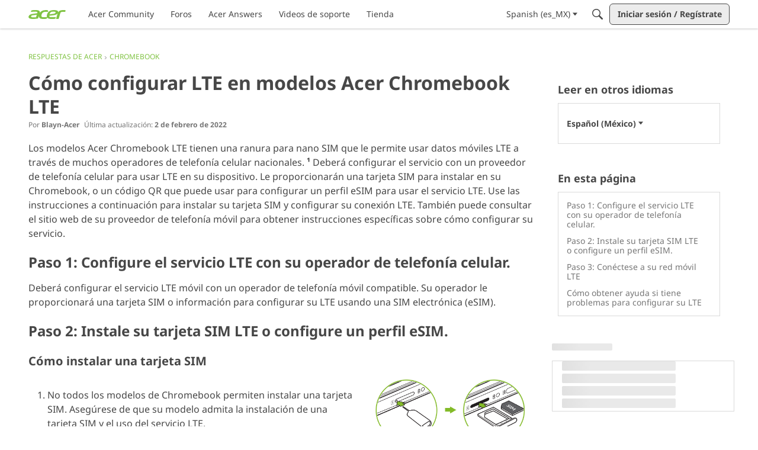

--- FILE ---
content_type: application/javascript; charset=utf-8
request_url: https://community.acer.com/api/v2/locales/es_MX/translations.js?h=69447f82
body_size: 133674
content:
gdn.translations = {"%1$s \"%2$s\" not found.":"%1$s \"%2$s\" no se encuentra.","%1$s %2$s":"%1$s %2$s","%1$s Version %2$s":"%1$s Versión %2$s","%1$s version %2$s is available.":"La versión %1$s , %2$s está disponible.","%s is not a valid email address":"%s no es una dirección de correo electrónico valida.","%s is required":"Se necesita %s","%s item in queue":"%s artículo en espera.","%s level":"Nivel %s ","%s levels":"Niveles %s","%s must be numeric":"%s deben ser numéricos","%s site(s) found.":"%s sitio(s) encontrado(s).","%s sources(s) found.":"%s fuente(s) encontrada(s).","%s times":"%s veces","%s unavailable":"%s no disponible","%s user found.":"%s usuarios encontrados.","%s users found.":"%s usuarios encontrados.","%s user(s) found.":"%s usuario(s) encontrado(s).","%s user(s) will be affected by this action.":"%s será(n) afectado(s) por esta acción.","<0/> will suggest answers on Q&A posts":"<0/> sugerirá respuestas en publicaciones de preguntas y respuestas.","<0 /> will not suggest answers on Q&A posts":"<0 /> no sugerirá respuestas en publicaciones de preguntas y respuestas.","(less)":"(menos)","(more)":"(más)","(YYYY-mm-dd)":"(AAAA-mm-dd)","1 day":"1 día","1 hour":"1 hora","1 in 5 is recommended for most communities.":"Se recomienda 1 de cada 5 para la mayoría de las comunidades.","1 in 20 is recommended for most communities.":"Se recomienda 1 de cada 20 para la mayoría de las comunidades.","1 month":"1 mes","1 month after being sent":"1 mes después de ser enviado","1 week":"1 semana","1 week after being sent":"1 semana después de ser enviado","2 weeks after being sent":"2 semanas después de ser enviado","4 hours":"4 horas","5 minutes":"5 minutos","15 minutes":"15 minutos","[%s] Confirm Your Email Address":"[%s] Confirma tu dirección de correo electrónico.","[%s] Invitation":"[%s] Invitación ","[%s] Password Reset":"[%s] Restablecer contraseña ","[%s] Password Reset Request":"[%s] Solicitud de restablecimiento de contraseña","You've reached the maximum login attempts. Please wait %s and try again.":"Ha alcanzado el número máximo de intentos de inicio de sesión. Espere %s y vuelva a intentarlo.","a Badge":"una medalla","A unique display name.":"Un nombre para mostrar único.","A unique label name that cannot be changed once saved.":"Un nombre de etiqueta único que no se puede cambiar una vez guardado.","Abilites":"Habilidades","Abilities":"Habilidades","About %s":"Acerca de %s","About Email Digest":"Acerca del resumen de correo electrónico","About External Search":"Acerca de la búsqueda externa","About Theme Preview":"Acerca de la vista previa del tema","Above Main Content":"Por encima de la página principal","Accept Answer":"Aceptar respuesta","\"Accept Answer\" if a suggestion answers your question.":"\"Aceptar respuesta\" si una sugerencia responde a tu pregunta.","Account Sync Failed":"Error de sincronización de cuentas","Accepted answer pageview ratio representing a deflected case":"Relación de páginas vistas con respuestas aceptadas que representa un caso desviado","Accepted Answers":"Respuestas aceptadas","Action":"Acción","Actions and Permissions":"Acciones y permisos","Actions Based on Votes":"Acciones basadas en votos.","activity(ies)":"actividad(es)","activity's comment(s)":"comentario(s) de la actividad","Activity Item":"Artículo de actividad","Activity item not found.":"Artículo de actividad no encontrado.","Add a new Pocket to your site.":"Añadir un nuevo pocket a tu sitio.","Add a Zoom link or meeting ID to connect this event to Zoom and enable one-click registration and join buttons. Note if your event requires registration, you cannot update your meeting ID or link after creating the event.":"Agregue un enlace de Zoom o un ID de reunión para conectar este evento a Zoom y habilitar los botones para registrarse y unirse con un solo clic. Tenga en cuenta que si su evento requiere registro, no podrá actualizar el ID de reunión ni el enlace después de crear el evento.","Add Ban Rule":"Añadir regla de baneo","Add Category":"Añadir categoría","Add Columns":"Agregar columnas","Add Comments":"Agregar comentarios","Add Connection":"Añadir conexión","Added By":"Añadido por","Add Field":"Añadir campo","Add Info &amp; Create Account":"Completa tu registro en Acer Community","Add information into the from field in email addresses to help with replies (recommended).":"Añadir información en el campo de direcciones de correo electrónico para ayudar con respuestas (recomendado).","Add Interest":"Añadir interés","Adding & Editing Categories":"Categorías de Adición & Edición","Add Item":"Añadir artículo","Addons":"Complementos","Addons Overview":"Vista general de addons","Add Role":"Añadir rol","Add rule":"Añadir regla","Add Tag":"Añadir etiqueta","Add Theme":"Añadir tema","Add Token":"Añadir Token","Add User":"Añadir usuario","Add your custom Kaltura domain(s) to transform links into embedded videos in discussions, comments or articles.":"Añade tu(s) dominio(s) personalizado(s) de Kaltura para transformar los enlaces en videos incrustados en discusiones, comentarios o artículos.","Add your custom Kaltura domain(s) to transform links into embedded videos in posts, comments or articles.":"Agregue sus dominios Kaltura personalizados para transformar enlaces en videos incrustados en publicaciones, comentarios o artículos.","administrator":"administrador","Advanced":"Avanzado","Advanced Category Settings":"Ajustes de categoría avanzados","Advanced Editor Settings":"Configuración avanzada de edición","Advanced Embed Settings":"Configuración avanzada de Insertar","Advanced Forum Settings":"Configuración avanzada del foro","AdvancedNotifications":"Notificaciones avanzadas ","Advanced Options":"Opciones avanzadas","Advanced Settings":"Configuraciones avanzadas","Advanced settings for embedded community elements":"Configuración avanzada de los elementos insertados","After":"Después","AI Suggested Answers":"Respuestas sugeridas por IA","AI Suggestions are not enabled":"Las sugerencias de IA no están habilitadas","AI Suggested Answers provides suggested answers based on community posts and linked knowledge bases. You can turn this on or off anytime by visiting your profile preferences.":"Las respuestas sugeridas por IA ofrecen respuestas sugeridas basadas en publicaciones de la comunidad y bases de conocimiento vinculadas. Puedes activar o desactivar esta función en cualquier momento visitando las preferencias de tu perfil.","Alert users if they click a link in a post that will lead them away from the forum. ":"Alertar a los usuarios si hacen clic en un enlace de una publicación que los desviará del foro.","Alive":"Vivo","All %1$s":"Todos %1$s","All Time":"Todo el tiempo","All Dashboard Pages":"Todas las páginas del tablero","All discussions in this category will be permanently deleted.":"Todas las conversaciones de esta categoría serán eliminadas permanentemente. ","All Forum Pages":"Todas las páginas del foro","All of the user content will be replaced with a message stating the user has been deleted.":"Todo el contenido del usuario será reemplazado con un mensaje que informa que ha sido eliminado.","Allow embedded content":"Permitir contenido insertado","Allow images":"Permitir imágenes","Allow new users to be registered through email.":"Permitir a usuarios nuevos registrarse a través de su dirección de correo electrónico.","Allow this connection to issue API access tokens.":"Permita que esta conexión emita tokens de acceso API.","Allow Third-Party Script Execution":"Permitir la ejecución de scripts de terceros","Allow users to change their own avatars":"Permitir que los usuarios cambien sus propios avatares","Allow users to dismiss this message":"Permitir que los usuarios descarten este mensaje.","All Pages":"Todas las páginas","All Replies":"Todas las respuestas","An enabled message will be visible on the site.":"Un mensaje permitido será visible en el sitio.","An answer in this the community thread was marked as accepted":"Una respuesta en este hilo de la comunidad fue marcada como aceptada","An error occurred updating your privacy setting":"Se produjo un error al actualizar su configuración de privacidad","Anonymize Analytics Data by Default":"Anonimizar datos analíticos de forma predeterminada","Answers is not available if you have not accepted cookies.":"Las respuestas no están disponibles si no has aceptado las cookies.","API":"API","API Label is required":"Se requiere la etiqueta API","API Name":"Nombre de la API","API SSO Expand Permission":"Permiso de Expansión de API SSO","API Status":"Estatus API","Appearance":"Apariencia","Applicant":"Solicitud","applicant":"solicitante","Applicant Role":"Elige el rol para los nuevos usuarios. Esto solo aplica si tienes el método de registro de <b>aprobación</b>.","Application":"Aplicación","Application ID":"ID de aplicación","Applications":"Aplicaciones","Application Secret":"Aplicación secreta","Applied by Administrator":"Aplicar por el Administrador","Applied Manually":"Aplicar manualmente","Applied On":"Fecha","Apply to subcategories":"Aplicar en subcategorías","Approval":"Aprobación","Archive Discussions":"Archivar conversaciones","Are you sure you want to delete %s items forever?":"¿Seguro que quieres eliminar estos %s items para siempre? ","Are you sure you want to delete 1 item forever?":"¿Seguro que quieres eliminar 1 item para siempre?","Are you sure you want to delete this badge? This is irreversible and will revoke the badge from all users who have it.":"¿Estás seguro de querer eliminar esta medalla? Esto es irreversible y le quitarás la medalla a todos los usuarios que ya la tengan.","Are you sure you want to delete this category?":"¿Seguro que quieres eliminar esta categoría? ","Are you sure you want to restore %s items?":"¿Estas seguro de que deseas restaurar %s artículos?","Are you sure you want to restore 1 item?":"¿Estas seguro de que deseas restaurar 1 artículo?","Are you sure you want to turn off all AI Suggested Answers? You can undo this in your profile settings at anytime.":"¿Estás seguro de que deseas desactivar todas las respuestas sugeridas por IA? Puedes deshacer esta acción en la configuración de tu perfil en cualquier momento.","Assistant Tone of Voice":"Tono de voz del asistente","Assistant Icon":"Icono de asistente","Assistant Name":"Nombre del asistente","At least one visible column is required. Show or add a visible column.":"Se requiere al menos una columna visible. Mostrar o agregar una columna visible.","A url-friendly version of the category name for better SEO.":"Un nombre de categoría que pueda usarse dentro de la URL ayuda el SEO.","Automatically Save Drafts":"Guardar borradores automáticamente","Authors may always edit":"Los autores siempre pueden editar","Authors may edit for %s":"Los autores deben editar para %s","Authors may never edit":"Los autores nunca deben editar","Auto-Fetch New Comments":"Encontrar automáticamente nuevos comentarios","Avatar Dimensions":"Dimensiones del avatar","Avatars":"Avatares","Background Color":"Color de fondo","Back to all users":"Regresar a todos los usuarios","Back to Mobile Site":"Regresar al sitio móvil","Badge cannot be deleted.":"La medalla no puede ser eliminada","Badge Class":"Clase de Insignia","Badge Class Level":"Nivel de Clase de Insignia","Badge deleted.":"Medalla eliminada","Badge Name":"Nombre","BadgeRecipientsHeading":"Destinatarios más recientes","BadgeRequestColumnLabel":"Solicitar","Badge Requests":"Peticiones de medalla","Badge requests":"Solicitudes de insignias","Balanced":"Equilibrado","Ban Item":"Artículo","Ban List":"Lista de bloqueo","Banner":"Banner","Banner Logo":"Logo para banner","Banner Title":"Título del banner","Banner Search Box":"Caja de búsqueda del cartel","Banning":"Bloqueo","Banning Options":"Opciones de bloqueo","Ban Rule":"Regla de baneo","Ban Rules":"Reglas de baneo","Ban Type":"Escribe","Basic Information":"Información básica ","Before":"Antes","Before activating this feature, please be aware of the following potential implications:":"Antes de activar esta función, tenga en cuenta las siguientes posibles implicaciones:","Begin At":"Iniciar en","Below Sidebar":"Debajo de la barra de lado","Blocked":"Bloqueado","Blog Comments":"Comentarios del blog","Bookmark a discussion using its star icon.":"Guarda una discusión en marcadores usando el icono de estrella.","Browse Addons":"Complementos de búsqueda","Browser Compatibility:":"Compatibilidad del navegador:","Browse for a new banner logo if you would like to change it:":"Encuentra un nuevo logo para banner","Button Background Color":"Color de fondo del botón","Button Text Color":"Color de texto del botón","Cannot build profile information if user is not defined.":"No es posible crear información de perfil si el usuario no está definido.","Categories &amp; Discussions":"Categorías & Conversaciones","Categories to Exclude from AI Answers":"Categorías que se deben excluir de las respuestas de IA","Categories are used to organize discussions.":"Las categorías se usan para ayudar a tus usuarios organizar sus conversaciones de manera que sea relevante para la comunidad.","Categories are used to organize posts.":"Las categorías se utilizan para ayudar a los usuarios a organizar sus publicaciones de una manera que sea significativa para su comunidad.","Categories allow you to organize your posts.":"Las categorías te permiten organizar tus publicaciones.","Categories Layout":"Layout de categorías","Category Following":"Seguimiento de categorías","Category Page Layout":"Layout de la página de categorías","Category Url:":"URL de la categoría:","Censored Words":"Palabras censuradas","Change Log":"Cambiar Inicio de Sesión","Change the look of All Categories":"Puedes cambiar la apariencia de <b> Todas las Categorías </b>  <a href=\"%s\">aquí</a>.","Change the way that new users register with the site.":"Cambia la forma en la que se registran los nuevos usuarios del sitio.","Change your banner":"Cambia tu banner","Changing the Discussions Menu Link":"Cambia el enlace del menú de conversaciones","Check all permissions that apply for each role":"Revisa los permisos que se aplican a cada rol","Check all permissions that apply to this role:":"Revisa los permisos que se aplican a este rol","Check out my new community!":"¡Checa mi nueva comunidad!","Check out the full list of video tutorials here.":"Checa la lista completa de video tutoriales aquí. ","Check out the new community forum I've just set up.":"¡Hola amigo!\n\nMira la nueva comunidad que cree. Es un lugar increíble para tener conversaciones en línea.","Choose a locale pack":"Elige un Pack de Lenguaje Local","Choose Avatar":"Elige Avatar","Choose the preferred layout for the categories page.":"Elige un layout para la página de categorías.","Choose the preferred layout for the discussions page.":"Elige un layout para la página de conversaciones","Choose who can send out invitations to new members:":"Elige quién puede enviar invitaciones a nuevos miembros:","Choose how many records to display.":"Elija cuántos registros mostrar.","Choose when to load records from.":"Elija desde cuándo cargar los registros.","Class":"Clase","Clear All":"Limpiar todo","Classic table layout used by traditional forums":"Diseño clásico para foros tradicionales","Clean Spam":"Eliminar spam","Click a tag name to edit. Click x to remove.":"Haz clic en la etiqueta de nombre para editar. Haz clic en la x para eliminar.","Click here to apply it.":"Haz clic aquí para aplicarlo.","Click here to carry on.":"Haz clic aquí para continuar.","Click here to carry on to your dashboard":"Haz clic aquí para continuar en tu panel.","Client ID":"ID de cliente","Colored":"Coloreado","Column Display Settings":"Configuración de visualización de columnas","comment(s)":"comentario(s)","Comment  Body":"Cuerpo del comentario","Comment Count":"Recuento de comentarios","Comment Settings":"Configuración de comentarios ","Comments Page":"Comentarios de la página","Comments per Page":"Comentarios por página","Comment  Subject":"Asunto del comentario","Community Discussion Categories":"Categorías de discusión de la comunidad","Community Member Content":"Contenido de miembros de la comunidad","Condition":"Condición","Condition Expression":"Valor","Condition Field":"Campo","Conditions":"Condiciones","Condition Type":"Escribe","Configure an Authenticator":"Configurar un autenticador","Configuration settings for password fields in Vanilla":"Ajustes de configuración para campos de contraseña en Vanilla","Configure custom Kaltura domains":"Configurar dominios personalizados de Kaltura","Configure how nested categories are displayed to users.":"Configura cómo desplegar las categorías a los usuarios.","Configuring Vanilla's Homepage":"Configura la página de inicio de Vanilla.","Confirmation  Body":"Cuerpo de la confirmación","Confirm email addresses":"Requerir que los usuarios confirmen su dirección de correo electrónico (recomendado)","Connections":"Conexiones","Consumer Key":"Llave del usuario","Consumer Secret":"Secreto del usuario","Contact Vanilla Staff to get the Q&A site configuration enabled. Then enable the Q&A addon in the Addons section of the dashboard.":"Comuníquese con el personal de Vanilla para habilitar la configuración del sitio de preguntas y respuestas. Luego, habilite el complemento de preguntas y respuestas en la sección Complementos del panel de control.","Contact Vanilla Staff to get the Q&A site configuration enabled. Then enable the Q&A addon in the <0/> section of the dashboard.":"Comuníquese con el personal de Vanilla para habilitar la configuración del sitio de preguntas y respuestas. Luego, habilite el complemento de preguntas y respuestas en la sección <0/> del panel de control.","Content Curation":"Curación de contenido","Content flagged as spam is stored here for moderator review.":"El contenido marcado como spam se guarda aquí para ser revisado por el moderador.","Content Flagging":"Marcar contenido","Content Security Domains":"Dominios de seguridad de contenido","Content to Suggest":"Contenido para sugerir","Continue Replying":"Continuar respondiendo","Conversation Messages":"Mensajes de la conversación","Conversations":"Conversaciones","Conversations Setup":"Setup de las conversaciones","Could introduce vulnerabilities like Cross-Site Scripting (XSS) if initial scripts are compromised.":"Podría introducir vulnerabilidades como Cross-Site Scripting (XSS) si los scripts iniciales se ven comprometidos.","Could not find a theme identified by '%s'":"No se pudo encontrar el diseño identificado por '%s'","Could not instantiate mail function.":"No se pudo crear una instancia de la función de correo.","Could not link the addon.":"No se pudo agregar el acomplemento.","Could not open %s.":"No se pudo abrir el %s.","Could not open addon file. Addons must be zip files.":"No se pudo abrir el archivo. Los complementos siempre deben ser archivos zip.","Create & organize discussion categories and manage your users.":"Crea y organiza las categorías de discusión y gestiona tus usuarios. ","Created new badge":"Medalla nueva creada","Create Zoom Meeting":"Crear una reunión de Zoom","CreateFile":"Crear","Criteria":"Criterios","CSS":"CSS","CssClass":"Clase de CSS","Current Authenticator":"Autentificador actual","Current File:":"Archivo actual:","Current Mobile Theme":"Tema móvil actual","Current Theme":"Tema actual","Custom Themes":"Temas personalizados","Customize AI Persona":"Personalizar AI Persona","Custom Recent Posts Layouts":"Diseños personalizados de publicaciones recientes","Database Structure Upgrades":"Actualizaciones de la estructura de la base de datos","Date From":"Fecha desde","Date To":"Fecha hasta","Debugger":"Debugger","Debug Information":"Información de Debug","Decline":"Declinar","Default (%s)":"(%s) predeterminado","Default <0/>":"Por defecto <0/>","Default %s Permissions":"Permisos %s predeterminados","Default  Category":"Categoria predeterminada","Default Category Permissions":"Permisos de categorías predeterminados ","Default Followed Categories":"Categorías seguidas predeterminadas","Default Interests Only":"Intereses predeterminados únicamente","Default Locale":"Lenguaje Local predeterminado","Default Roles":"Roles predeterminados","default type":"predeterminado","Default Type":"Tipo predeterminado","Define your forum homepage":"Elige la página de inicio de tu foro","Delete Badge":"Borrar medalla","Delete Category":"Borrar categoría","Delete moderation information":"Borrar información de moderación","Delete Role":"Borrar rol","Delete Theme":"Borrar tema","Delete User":"Borrar usuario","Delete User: %s":"Borrar usuario: %s","Deleting category...":"Borrando categoría...","Deleting role...":"Borrando rol...","Delivery Date":"Fecha de entrega","Description":"Descripción","Desktop Themes":"Temas de escritorio","Did You Know?":"¿Sabías qué?","Disable":"Desactivar","Disable Content Flagging":"Desactiva el Marcador de Contenido","Disabled":"Desactivar","Disabled %1$s":"Desactivado %1$s","Disabled: The pocket will <b>not</b> be displayed.":"Desactivado: no será mostrado.","Disable Signatures":"Desactivar firmas","Disable Tagging":"Desactivar marcador","Discard Reply":"Descartar respuesta","Discussion & Comment Editing":"Discusión y edición de comentarios","Post & Comment Editing":"Edición de publicaciones y comentarios","Discussions":"Mensajes","discussion(s)":"discusion(es)","Discussion  Body":"Cuerpo de la discusión","Discussions Layout":"Layout de las conversaciones","Discussions per Page":"Conversaciones por página","Posts per Page":"Publicaciones por página","Discussion  Subject":"Asunto de la discusión","Dismissable":"Descartable","Dismiss Answer":"Descartar respuesta","Display content from followed categories":"Mostrar el contenido de las categorías seguidas","Display in dashboard. (not recommended)":"Mostrar en panel (no recomendado)","Display Open Cases in Profile Page?":"¿Mostrar casos abiertos en la página de perfil?","Display Options":"Opciones de visualización","Display records from this subcommunity":"Mostrar registros de esta subcomunidad","Display root categories as headings.":"Mostrar categorías raíz como título.","Displays the banner image form the branding page prominently throughout the theme.":"Muestra la imagen del cartel de la página de la marca de manera destacada en todo el tema.","Display a searchbox on top of the banner image.":"Muestra un cuadro de búsqueda encima de la imagen del cartel.","Display records from this category.":"Mostrar registros de esta categoría.","Display records from this subcommunity.":"Mostrar registros de esta subcomunidad.","Don't display for embedded comments.":"No mostrar comentarios insertados","Don't Refresh":"No actualizar","Don't use Categories":"No usar categorías","Do not display the categories in the side panel.":"No mostrar las categorías en panel lateral.","Download Locale List":"Descargar lista de Lenguajes Locales","DownloadLocalePack":"Descarga","Download Locale Pack":"Descargar pack de Lenguaje Local","Edit/Delete Log":"Editar/ Eliminar Log","Edit Category":"Editar Categoría","Edit CSS":"Editar CSS","Edit Default Categories":"Editar categorías predeterminadas","Edit HTML":"Editar HTML","Edit Interest":"Editar interés","Edit Message":"Editar Mensaje","Edit Role":"Editar Rol","Edit User":"Editar Usuario","Email Confirmation Role":"Confirmación de rol por correo electrónico","Email Digest":"Resumen de correo electrónico","Email Digest Prompt Widget will be available when the Email Digest is enabled.":"El widget de solicitud de resumen de correo electrónico estará disponible cuando esté habilitado el resumen de correo electrónico.","Email Digest Logo":"Logotipo de resumen de correo electrónico","Email digests will be sent on the selected day every week. Changes to the set day will take affect the following week.":"Los resúmenes por correo electrónico se enviarán el día seleccionado cada semana. Los cambios en el día establecido surtirán efecto la semana siguiente.","Email Footer":"Pie de página de correo electrónico","Email Styles":"Estilo de correos electrónicos","Embed Comments":"Insertar comentarios","Embedding":"Integración","Embedding Documentation":"Documentación incrustada","Embedding is currently DISABLED.":"La función de inserción está actualmente desactivada.","Embedding is currently ENABLED.":"La función de inserción esta actualmente activada.","Embed Forum":"Insertar foro","Embed My Forum":"Incrustar mi foro","Embed Modules":"Insertar módulos","Embed modules from your Vanilla forum into your site":"Insertar módulos detu foro Vanilla a tu sitio","Embeds":"Incrustados","Embed Vanilla":"Insertar Vanilla","Embed your entire Vanilla forum":"Inserta todo tu foro Vanilla","Embed your forum in your web site":"Inserta tu foro en tu sitio web.","Enable":"Activar","Enable/Disable":"Habilitar/Deshabilitar","Enable admin checkboxes on discussions and comments.":"Permitir casillas de verificación en conversaciones y comentarios. ","Enable checkboxes on discussions and comments":"Permitir casillas de verificación en discusiones y comentarios","Enabled %1$s":"Habilitado %1$s","Enabled: The pocket will be displayed.":"Habilitado: se mostrará el pocket.","Enable HTML emails":"Habilitar los correos electrónicos HTML","Enable embedding to use blog comments.":"Para realizar esta acciones, necesitarás permitir la integración.","Enable Image Upload Limit":"Habilitar límite de carga de imágenes\n","Enable link embeds in discussions and comments":"Permitir incrustar enlaces en discusiones y comentarios","Enable link embeds in posts and comments":"Habilitar la inserción de enlaces en publicaciones y comentarios","Enable OpenID":"Activar OpenID","Enable Pocket Locations":"Permitir ubicaciones Pocket","Enable Private Communities":"Permitir comunidades privadas","Enable Product Integration":"Permitir la integración de productos","Enable Followup Notifications":"Habilitar notificaciones de seguimiento","Enable sending notification emails":"Habilitar el envío de correos electrónicos de notificación","Enable Tagging":"Permitir etiquetas","Enable this message":"Habilitar este mensaje","Enable this source":"Habilitar esta fuente","Enable to only show posts from categories a user follows.":"Actívelo para mostrar solo las publicaciones de las categorías que sigue un usuario.","Enable to get a preview of our new user management dashboard with improved search and new configuration options.":"Habilite para obtener una vista previa de nuestro nuevo panel de administración de usuarios con búsqueda mejorada y nuevas opciones de configuración.","Enabling a Locale Pack":"Habilitar Pack de Lenguaje Local","Enabling this feature will modify your Content Security Policy to trust additional scripts injected as dependencies by your custom scripts.":"Habilitar esta función modificará su Política de seguridad de contenido para confiar en scripts adicionales inyectados como dependencias por sus scripts personalizados.","Enabling this feature will modify your site's Content Security Policy (CSP) to permit approved scripts in your current trusted domain list to dynamically load other scripts, it will add a ‘strict-dynamic’ directive to your CSP offering more flexibility in incorporating third-party content.":"Habilitar esta función modificará la Política de seguridad de contenido (CSP) de su sitio para permitir que los scripts aprobados en su lista actual de dominios confiables carguen dinámicamente otros scripts, agregará una directiva \"estrictamente dinámica\" a su CSP que ofrecerá más flexibilidad para incorporar terceros. contenido.","Encourage your friends to join your new community!":"¡Anima a tus amigos a unirse a nuestra comunidad!","Enter a comma-delimited list of indexes, starting at 1.":"Ingresa una lista separadas por comas, empezando por el número 1.","Enter numbers starting at 1.":"Introduzca los números partir de 1.","Enter the email address of the person you would like to invite:":"Introduce la dirección correo electrónico de la persona que te gustaría invitar:","Enter the url to the page you would like to use as your homepage":"Escribe la URL de la página que usarás como página de inicio.","Enter the url to the page you would like to use as your homepage:":"Escribe la URL de la página que usarás como página de inicio:","Error sending email. Please review the addresses and try again.":"Error al enviar el correo electrónico. Por favor, revisa las direcciones e intenta de nuevo.","Even More Help?":"¿Más ayuda todavía?","Event Log":"Bitácora de eventos","Event Name":"Nombre del evento","Every %s hour":"Cada hora","Every %s hours":"Cada %s horas","Every %s minute":"Cada minuto","Every %s minutes":"Cada %s minutos","Every %s second":"Cada segundo","Every %s seconds":"Cada %s segundos","Every 1 minute":"Cada minuto","Every Page":"Cada página ","Everything is ok.":"Todo está bien. ","Excerpt Length":"Longitud del extracto","Exclude Categories":"Excluir categorías","Exclude Default Interests":"Excluir intereses predeterminados","Exclude these from the source":"Excluirlos de la fuente","Exclude archived discussions from the discussions list":"Excluir conversaciones archivadas en la lista de conversaciones","Existing members send invitations to new members.":"Los miembros existentes envían invitaciones a nuevos miembros","Exit Preview":"Salir de previsualización","Exit":"Salir","External Search":"Búsqueda externa","External search replaces Vanilla’s out of the box search with a third party search provider of your choice.":"La búsqueda externa reemplaza la búsqueda lista para usar de Vanilla con un proveedor de búsqueda externo de su elección.","Facebook Connector":"Conector con Facebook","Facebook Settings":"Configuración Facebook","Failure":"Error","Fallback Image":"Imagen de respaldo","False":"FALSO","Favicon":"Icono de favorito","FaviconBrowse":"Encuentra un nuevo icono de favorito","FaviconDescription":"El icono de página de su sitio aparece en la barra de título del explorador. Se le ajustará el tamaño de manera adecuada.","Feature is not configured":"La función no está configurada","Featured":"Presentado","Featured Image":"Imagen destacada","FileUpload is currently OFF":"Subir Archivos está actualmente desactivado. ","FileUpload is currently ON":"Subir Archivos está actualmente activado. ","Filter":"Filtro","Filter By":"Filtrado por","Filter Results":"Filtrar resultados","Finished":"Terminado","Fingerprint":"Huella dactilar","First Visit":"Primera visita","Flagged By":"Marcado por","Flagged Content":"Contenido marcado","Flood Control":"Control de flujo","Forbidden words":"Palabras prohibidas","Follow Up Delay":"Retraso de seguimiento","For example, to allow yourdomain.com, www.yourdomain.com, and help.yourdomain.com, you would add *.yourdomain.com":"Por ejemplo, para permitir yourdomain.com, www.yourdomain.com y help.yourdomain.com, agregaría *.yourdomain.com","Force the forum to only be accessible through this url":"Obliga a que el acceso al foro sea únicamente por medio de esta URL","Force your forum to be viewed through the Remote Url":"Obliga a que la vista del foro sea únicamente por URL remoto.","Formats":"Formatos","Footer":"Pie de página","Forum Data":"Datos del foro","Forum Settings":"Configuración del Foro","Frequency":"Frecuencia ","Friendly and Personal":"Amable y personal","From Email Address":"De la dirección de correo electrónico","From Name":"Del nombre","Full post in email notifications":"Publicación completa en las notificaciones por correo electrónico","Garden":"Jardín","Garden.api.ssoIDPermission.description":"Los roles con este permiso podrán expandir los ID de SSO en las llamadas a la API v2","Gave badge to users.":"Dar medallas a los usuarios. ","Generate":"Generar","Generate Client ID and Secret":"Generar ID y Secreto del cliente","Generate import SQL only":"Generar solamente importar SQL","Generating Suggestions. You will be notified when they are ready for you to review.":"Generando sugerencias. Se le notificará cuando estén listas para que las revise.","Get More Applications":"Obtener más aplicaciones...","Get More Plugins":"Obtener más plugins.","Get More Themes":"Obtener más temas","Getting Started":"Cómo empezar","Getting Started with Vanilla":"Cómo empezar con Vanilla","give":"dar","Give a Badge":"Dar una medalla","Given Indexes":"Índices dados","Greetings. I am your AI Suggestion Assistant, here to assist you in finding relevant articles and posts to answer your queries. Please feel free to ask any questions you may have.":"Saludos. Soy su asistente de sugerencias de IA y estoy aquí para ayudarlo a encontrar artículos y publicaciones relevantes para responder sus consultas. No dude en hacer cualquier pregunta que pueda tener.","guest":"invitado","Guest roles":"Checa todos los roles que deberían ser aplicados a los invitados. ","Hash Algorithm":"Algoritmo Hash","HeadlineFormat.AddUser":"{ActivityUserID,user} agregó una cuenta para {RegardingUserID,user}.","HeadlineFormat.PictureChange":"{RegardingUserID,You} cambió {ActivityUserID,your} la imagen de perfil.","HeadlineFormat.RegistrationApproval":"{ActivityUserID,user} aprovó las aplicaciones para {RegardingUserID,user}.","HeadlineFormat.Status":"{ActivityUserID,user}","HeadlineFormat.WallPost":"{RegardingUserID,you} → {ActivityUserID,you}","Heads up!":"¡Aviso!","Heads Up!":"¡Atención!","Header":"Encabezado","Height":"Altura","Hello there! I am your AI Suggestion Assistant, here to help you find the best articles and posts to answer your questions. Feel free to ask anything, I am here to make your search fun and informative!":"¡Hola! Soy tu asistente de sugerencias de IA y estoy aquí para ayudarte a encontrar los mejores artículos y publicaciones para responder a tus preguntas. No dudes en preguntar lo que quieras. ¡Estoy aquí para hacer que tu búsqueda sea divertida e informativa!","Help &amp; Tutorials":"Ayuda & Tutoriales ","Here's how to get started:":"Aquí está cómo empezar:","Hidden for everything!":"¡Oculto para todo!","Hidden for mobile":"Oculto para móviles","Hide discussions from Recent Discussions and Widgets.":"Ocultar discusiones de Discusiones recientes y Widgets.","Hide posts from Recent Posts Page and Widgets.":"Ocultar publicaciones de la página de publicaciones recientes y widgets.","Hide Pocket Locations":"Esconder las ubicaciones de los Pockets","Hide signatures for guests":"Esconder firmas para los invitados","Hide signatures on embedded comments":"Esconder las firmas en comentarios insertados","Hide Suggestions":"Ocultar sugerencias","History":"Historia","Homepage":"Página de Incio","Homepage Title":"Título de la Página de Inicio","How the content is going to be filtered.":"Cómo se va a filtrar el contenido.","How to use themes":"Cómo usar los Temas","However, this comes with increased responsibility to ensure the security of your site.":"Sin embargo, esto conlleva una mayor responsabilidad para garantizar la seguridad de su sitio.","Html":"HTML","HTML Emails":"Correos electrónicos HTML","HTTP Strict Transport Security (HSTS) Settings":"Ajustes de Seguridad estricta de transporte de HTTP (HSTS por sus siglas en inglés)","Hot (score + activity)":"Caliente (puntuación + actividad)","If enabled, the full content of posts will be sent in email notifications to users.":"Si se activa, el contenido completo de las publicaciones se enviará en las notificaciones por correo electrónico a los usuarios.","If left empty, Email Logo is used.":"Si se deja vacío, se utiliza el logotipo de correo electrónico.","If you have a link to internal document in 'Link to Terms of Use' above, 'Terms of Use Text' will be ignored. Remove the link if you want to use this text.":"Si tiene un enlace a un documento interno en la sección \"Enlace a las Condiciones de Uso\" que aparece arriba, se ignorará el texto de las Condiciones de Uso. Elimine el enlace si desea usar este texto.","Inbox Page":"Página de Inbox","Include Child Categories":"Incluir categorías secundarias","Include full post in email notifications":"Incluir la publicación completa en las notificaciones por correo electrónico","Include Featured Images":"Incluir imágenes destacadas","Include featured images with posts in email digest":"Incluya imágenes destacadas con publicaciones en el resumen por correo electrónico","Include internal profile fields":"Incluir campos de perfil interno","Include private profile fields":"Incluir campos de perfil privado","Include Subcategories":"Incluir subcategorías","Include Subdomains":"Incluir subdominios","Increased Security Risks:":"Mayores riesgos de seguridad:","Indexes":"Indexa","Information":"Información","Install Vanilla without a .htaccess file.":"Instalar Vanilla sin un archivo .htaccess","Integrate Banner Image":"Integrar imagen del cartel","Interest Name":"Nombre de interés","Interests & Suggested Content":"Intereses y contenido sugerido","Intermediate":"Intermedio","Internaltionalization & Localization":"Internacionalización y Localización","Introduction":"Introducción","Introducing Vanilla Reactions and Badges":"Presentando las reacciones y medallas Vanilla ","Invalid category for deletion.":"Categoría inválida para su eliminación.","Invalid entry.":"Entrada invalida.","Invisibility Cloak Settings":"Configuración de la capa de invisibilidad","Invitation Code":"Código de Invitación","InvitationMessage":"¡Hola amigo!\n\n¡Checa la comunidad que cree! Es un lugar increíble parea tener conversaciones en línea. \n\nEntra al siguiente link para verla.","Invitations per month":"Invitaciones por mes","Invitations will expire":"Invitaciones que expiran","Invited by":"Invitado por","It looks like you edited your post. <0/> or <1/>.":"Parece que has editado tu publicación. <0/> o <1/>.","JavaScript":"JavaScript","jsConnect Client Libraries":"jsConecta las Bibliotecas de los Clientes","jsConnect Documentation":"jsConecta la documentación","JS":"JS","Key Type":"Tipografía de la clave","Key Value":"Tipografía del valor","Keyword Blocker":"Bloqueador de palabras clave","Label":"Etiqueta","Label is required":"Se requiere etiqueta","Label this Revision":"Etiqueta esta revisión","Language Style":"Estilo del lenguaje","Large images will be scaled down.":"Las imágenes grandes se escalarán a un mínimo de %spx  y %spx.","Last Visit":"Última Visita","Last Day":"Último día","Last Week":"La semana pasada","Last Month":"El mes pasado","Layman's Terms":"Términos para legos","Layout":"Disposición","Learn more":"Aprende más","Learn more about HSTS at %s.":"Aprender más sobre HSTS en %s.","Legacy Recent Posts Layout":"Diseño de publicaciones recientes de Legacy","Level":"Nivel","Level of Technical Language":"Nivel de lenguaje técnico","Limits: 60 characters, no breaks.":"Límites: 60 caracteres, sin interrupciones.","Link Color":"Color de vínculo","Likes":"Me gusta","Limit the pocket to one or more roles or permissions.":"Limita los pockets a uno o más roles.","Limit":"Límite","List of discussion IDs to delete.":"Lista de ID de discusiones para eliminar.","Locale Key (Folder)":"Carpeta de Lenguaje Local","Locale Name":"Nombre del Lenguaje Local","Locales":"Lenguajes Locales","Location":"Ubicación","Locations":"Ubicaciones","Logo":"Logotipo","LogoBrowse":"Encuentra un nuevo logo para banner","Maintenance Mode":"En modo de mantenimiento","Make sure you select at least one item before continuing.":"Asegúrate de seleccionar al menos un elemento antes de continuar.","Add your site to trusted domains.":"Asegúrese de que su sitio sea agregado a %s cuando la incorporación esté activada.","Manage":"Administrar","Manage Applicants":"Gestionar Usuarios","Manage Applications":"Gestionar Aplicaciones","Manage Badges":"Gestionar Medallas","Manage Badge Requests":"Gestionar las solicitudes de placas","Manage Categories":"Gestionar Categorías","Manage Groups":"Administrar grupos","Manage Messages":"Gestionar Mensajes","Manage Plugins":"Gestionar Plugins","Manage Roles & Permissions":"Gestionar Roles & Permisos","Manage Suggested Answer Sources":"Administrar fuentes de respuestas sugeridas","Manage Spam":"Gestionar Spam","Manage Themes":"Gestionar Temas","Manage Users":"Gestionar Usuarios","Managing Categories":"Gestionar Categorías ","Manual":"Manual","Mark All Suggested Answers as Accepted":"Marcar todas las respuestas sugeridas como aceptadas","Max %s length":"Longitud máxima de %s","Max Age":"Edad máx","Max Avatar Height":"Altura máxima del avatar","Max Avatar Width":"Ancho máximo del avatar","Max Comment Length":"Longitud Máxima de Comentario","Max height of %s":"Altura máxima de %s","Max height of %s in pixels":"Altura máxima de %s en pixeles","Maximum Category Display Depth":"Profundidad máxima de la visualización de categorías","Max number of %s":"Máximo número de %s","Max number of images in signature":"Número máximo de imágenes en firma","Maximum number of posts to be included in the email digest.":"Número máximo de publicaciones que se incluirán en el resumen del correo electrónico.","Max Post Length":"Longitud máxima de la publicación","Max signature length":"Longitud máxima de la firma","member":"miembro","Member roles":"Checa todos los roles que deberían ser aplicados a los usuarios nuevos o aprobados. ","Membership":"Membresía","Message":"Mensaje","Message ID":"ID de Mensaje","Messages":"Mensajes","Meta Options":"Metaopciones","Method":"Método","Min Post Length":"Longitud mínima de la publicación","minute(s)":"minuto(s)","Mixed Layout":"Diseño Mixto","Mobile Address Bar Color":"Color de la barra de dirección de móvil","Mobile Banner Logo":"Logotipo de cartel para móvil","Mobile Themes":"Temas de móvil","moderator":"moderador","Moderators have permission to edit most content.":"Los moderadores tienen permiso para editar más contenido.","Modern Layout":"Layout moderno ","Modern non-table-based layout":"Layout moderno sin tabla","More complex language and may introduce some industry-specific terms, but still understandable to most people.":"Lenguaje más complejo y puede introducir algunos términos específicos de la industria, pero aún así comprensible para la mayoría de las personas.","More information":"Más información","More technical language and industry-specific terms -- assumes a higher levelOfTech of understanding/familiarity with subject matter.":"Lenguaje más técnico y términos específicos de la industria: supone un mayor nivel de comprensión/familiaridad con el tema.","more than %s deep":"más profundo que %s","Most pockets shouldn't be displayed in the dashboard.":"Casi ningún pocket debería estar en el panel de control.","Move discussions in this category to a replacement category.":"Mueve las conversaciones en esta categoría a la categoría de remplazo.","My Invitations":"Mis Invitaciones","Name of Interest":"Nombre de interés","Need More Help?":"¿Necesitas más ayuda?","never":"nunca","Never - Users Must Refresh Page":"Nunca- Los usuarios deben volver a cargar la página","Never display on mobile browsers.":"Nunca mostrar el buscadores móviles.","NewApplicantEmail":"Nuevo usuario:","New comments in the last day":"Nuevos comentarios de hoy","New comments in the last week":"Nuevos comentarios de la última semana","New conversations in the last day":"Nuevas conversaciones de hoy","New conversations in the last week":"Nuevas conversaciones de la última semana","New discussions in the last day":"Conversaciones de hoy","New discussions in the last week":"Conversaciones de la última semana","New messages in the last day":"Nuevos mensajes de hoy","New messages in the last week":"Nuevos mensajes de la última semana","New User Management":"Gestión de nuevos usuarios","New users are only registered through SSO plugins.":"Nuevos usuarios solamente se registran por plugins SSO.","New users are reviewed and approved by an administrator (that's you!).":"Los nuevos usuarios son revisados y aprobados por un administrador (¡éste eres tú!).","New users fill out a simple form and are granted access immediately.":"Los nuevos usuarios rellenan un sencillo formulario y tienen acceso inmediato.","New users in the last day":"Nuevos usuarios hoy","New users in the last week":"Nuevos usuarios en la última semana","No Ban Rules Found":"No se encontraron reglas para suspensión","No Change":"Sin cambios","No drafts.":"Sin borradores.","No further suggestions.":"No hay más sugerencias.","No item options are available for Link display type.":"No hay opciones de elementos disponibles para el tipo de visualización de enlace.","No Items Selected":"Ningún item seleccionado","No results for %s.":"No se encontraron resultados para <b>%s</b>","Not Dismissable":"No descartable","Notes":"Notas","Notifications will appear here.":"Las notificaciones aparecerán aquí.","NotifyApplicant":"Notificarme cuando alguien aplica para una membresía.","Notify me when people comment on a discussion.":"Notificarme cuando las personas comenten en una conversación.","Notify me when my questions have AI Suggested Answers":"Avísame cuando mis preguntas tengan respuestas sugeridas por IA","Notify me when people start new discussions.":"Notificarme cuando las personas inicien nuevas conversaciones.","Not Spam":"No Spam","Number of %s listed per page.":"Número de %s listados por página.","Number of blocked registrations":"Número de registros bloqueados. ","Number of days before a follow-up email is automatically sent.":"Número de días antes de que se envíe automáticamente un correo electrónico de seguimiento.","Number input must be between":"El número ingresado debe estar entre","Number input must be between 1 and 100.":"La entrada de números debe estar entre 1 y 100.","Number of posts":"Número de publicaciones","Number of posts from groups":"Número de publicaciones de grupos","On":"En","Only Allow Each User To Post":"Solo permitir a cada usuario enviar","Only display on mobile browsers.":"Solo mostrar en navegadores móviles. ","Only fields that are single checkbox, single-select dropdown, multi-select dropdown, or numeric dropdown are available. Once fields are selected, they'll appear below so you may choose specific answers for each profile field.":"Solo están disponibles los campos de casilla de verificación única, menú desplegable de selección única, menú desplegable de selección múltiple o menú desplegable numérico. Una vez que se seleccionan los campos, aparecerán a continuación para que pueda elegir respuestas específicas para cada campo del perfil.","Only Show Followed Categories":"Mostrar solo categorías seguidas","Only visible to users with roles with permission.":"Sólo visible para usuarios con roles con permiso.","Open cases will only display if the user has a valid Salesforce connection.":"Los casos abiertos solo se mostrarán si el usuario tiene una conexión de Salesforce válida.","Operation By":"Por","Organization":"Organización","Organize":"Organizar ","Organize Categories":"Organizar Categorías ","Original Version":"Versión Original","Or select an image on your computer (2mb max)":"O escoge una imagen de tu computadora (2 mb máx.).","Or Spamblock For":"O bloquéalo durante","Other Themes":"Otros temas","Other Tutorials":"Otros Tutoriales ","Outgoing Email":"Correo saliente","Outgoing Emails":"Correos electrónicos salientes","Outgoing Email Address":"Dirección de correo electrónico saliente","Page Color":"Color de página","Page Views":"Vistas de página","Pageview ratio representing a deflected case":"Relación de páginas vistas que representa un caso desviado","Passwords":"contraseñas","Password Options":"Opciones de Contraseña","Password Minimum Length":"Longitud mínima de la contraseña","Past Events":"Eventos Pasados","Permission":"Permiso","Permission.Category":"Categoría ","Permissions":"Permisos ","permissions.everyone":"Todos","permissions.member":"Miembro","permissions.moderator":"Moderador","permissions.communityManager":"Community Manager","permissions.admin":"Administrador","Personal Info":"Información personal","Please Confirm":"Por favor confirmar ","Please enter a unique API Label, this one has been used before":"Ingrese una etiqueta API única, esta se ha utilizado antes","Plugin":"Plugin","Plugins":"Plugins","Pocket":"Pocket","Pockets":"Pockets","Points":"Puntos","Polls":"Encuestas","Possible compatibility problems with older browsers, affecting user experience.":"Posibles problemas de compatibilidad con navegadores antiguos, afectando la experiencia del usuario.","Post External Links":"Publicar enlaces externos","Posting Settings":"Configuración de las publicaciones","Preload":"Carga previa","Preview Colors":"Previsualizar colores","Private Communities":"Comunidades privadas","private conversation(s)":"conversación(es) privada(s)","Private Key":"Llave privada","Professional":"Profesional","Protocols (ex. https://) and paths (ex. yourdomain.com/some/path) should be omitted.":"Deben omitirse los protocolos (por ejemplo, https://) y las rutas (por ejemplo, sudominio.com/alguna/ruta).","Provider":"Proveedor","Public Key":"Llave pública","Rank Changes":"Cambios de rango","Ranks":"Rangos","Read more in the documentation":"Lea más en la documentación","Re-Register API Key":"Re-registra la API Key","Register IP":"IP de registro","Reaction Types":"Tipos de reacción","Recalculate Counts":"Recalcular","Recently Active Users":"Usuarios activos recientes","Recently Commented":"Recientemente comentado","Recently Added":"Recientemente añadido","Recent News":"Noticias Recientes ","Recent Posts Layout Settings":"Configuración de diseño de publicaciones recientes","Recent Posts Pages":"Entradas recientes Páginas","Recent Posts Layout Version":"Publicaciones recientes Versión de diseño","Recommended dimensions are 400px by 300px or smaller with a similar ratio.":"Las dimensiones recomendadas son 400 px por 300 px o más pequeñas con una proporción similar.","Record Content":"Contenido","Recipient":"Recipiente","Refresh Comments":"Actualizar comentarios","Regenerate AI Suggestions":"Sugerencias para regenerar la IA","Regenerate Suggestions":"Sugerencias para regenerar","Register for Membership":"Regístrate para ser miembro","Register Url":"Registrar URL","Registration":"Registro","Registration is currently closed.":"El registro está cerrado actualmente.","Reload the page to see recent updates.":"Vuelva a cargar la página para ver las actualizaciones recientes.","Reload the page to access recent updates.":"Vuelva a cargar la página para acceder a las actualizaciones recientes.","Remove Banner Logo":"Remover el logo del banner","Remove Email Logo":"Quitar el logo del correo electrónico","Remove Favicon":"Eliminar Icono de Favorito","Reorder Columns":"Reordenar columnas","Repeat":"Repetir ","Repeat Every":"Repetir cada","Replace Image":"Reemplazar Imagen ","Replacement Category":"Reemplazar Categoría ","Replacement Role":"Reemplazar Rol","Reply  To":"Responder a","reply to private conversation(s)":"responder a conversaciones privadas","Request":"Solicitar","Requests":"Peticiones","Requires":"Requiere","Requires: ":"Requiere:","Require Terms of Service":"Requerir que los usuarios acepten los Términos de Servicio (recomendado)","Require users to confirm their email addresses (recommended)":"Requerir que los usuarios confirmen su dirección de correo electrónico (recomendado)","Require users to agree to the Terms of Service (recommended)":"Requerir que los usuarios acepten los Términos de Servicio (recomendado)","Rescan":"Reescannear","Reset":"Restablecer","Reset my password":"Restablecer mi contraseña","Reset password and send email notification to user":"Restablecer contraseña y enviar una notificación por correo al usuario.","Reset to Default":"Restablecen a los predeterminados","Resetting the password for %s.":"Restableciendo la contrasñera para %s.","Restart":"Reiniciar","Reveal Password":"Revelar Contraseña","Revert":"Revertir","Revert to Original Version":"Revertir a la versión original","Revision Label:":"Etiqueta de revisión:","ROI Calculation Documentation":"Documentación del cálculo del ROI","Role":"Rol","Assign to":"Asignar a","Role Applicants":"Solicitantes de funciones","Role Name":"Nombre del Rol","Role Permissions":"Permisos de rol","RolePersonalInfo":"Este rol es información personal. Solamente los usuarios con permiso para ver la información personal la verán.","Roles & Permissions":"Roles & Permisos","Roles determine user's permissions.":"Cada usuario del sitio es asignado al menos a un rol. Los Roles se utilizan para determinar qué se le permite hacer a los usuarios.","Role Request Status":"Estado","Role to Grant":"Conceder rol","Route":"Ruta","Routes":"Rutas","Rules":"Reglas","Run structure & data scripts":"Estructura y Data Scripts","RSVP":"Responder","Save Captured Definitions":"Definiciones capturadas guardadas ","Save Colors":"Guardar colores","Score Count":"Conteo de puntajes","Search by user or role.":"Busca usuarios por nombre o email, opcionalmente usando % como un comodín. También puedes buscarlos por su ID de usuario, el nombre de un rol, o “banned”.","Search Result In New Tab":"Resultado de la búsqueda en una nueva pestaña","Search results of members":"Resultados de búsqueda de miembros","Search Query":"Consulta de busqueda","SearchScope.Everywhere":"En todas partes","seconds":"segundos","Security":"Seguridad","See also":"Ver también","See link":"Ver enlace","Select":"Seleccionar","Select a category":"Seleccione una categoría","Select the location of the pocket.":"Selecciona la ubicación del Pocket.","Select which columns are displayed on the manage users page list.":"Seleccione qué columnas se muestran en la lista de la página de administración de usuarios.","Selection will affect the item options available.":"La selección afectará las opciones de elementos disponibles.","Send %s a Message":"Enviar un mensaje a %s","Send a confirmation email when people ask a question or start a discussion over email.":"Enviar un correo electrónico de confirmación cuando se realice una pregunta o empiece una nueva conversación","Send Again":"Envíalo de nuevo","Send a Test Email":"Enviar prueba a correo electrónico.","Send Test Digest":"Enviar resumen de prueba","Send Test Email Digest":"Enviar resumen de correo electrónico de prueba","Send Invitations!":"¡Enviar invitaciones! ","Send users a welcome email.":"Enviar a los usuarios un correo de bienvenida. ","Sent To":"Enviar a","Separate each word with a semi-colon \";\"":"Separar cada palabra con un punto y coma \";\"","Set this interest as default to suggest following its mapped categories and tags to all users.":"Establezca este interés como predeterminado para sugerir seguir sus categorías y etiquetas asignadas a todos los usuarios.","Share Image":"Compartir imagen","Show all categories":"Mostrar todas las categorías","Show Dismissed Suggestions":"Mostrar sugerencias descartadas","Show Pocket Locations":"Mostrar Ubicaciones de Pockets","Show each user a personalized list of ideas they’ve created or upvoted.":"Muestre a cada usuario una lista personalizada de ideas que han creado o votado.","Show Original Suggestions":"Mostrar sugerencias originales","Show Suggestions":"Mostrar sugerencias","Signatures":"Firmas","SignedOut":"Has salido.","Sign In Url":"URL de Registro","Site Description":"Descripción del sitio","Site Name":"Nombre del Sitio","Slug":"Slug","SMTP Host":"Host SMTP","SMTP Password":"Contraseña SMTP","SMTP Port":"Puerto SMTP","SMTP Security":"Seguridad SMTP","SMTP User":"Usuario SMTP","Social Connect":"Redes sociales","Social Connect Addons":"Complementos de conexión social","Sort Order":"Ordenar","Sources that are selected here will be available to AI Suggested Answers.":"Las fuentes que se seleccionen aquí estarán disponibles para las Respuestas sugeridas de IA.","Specify one domain per line. Use * for wildcard matches.":"Especificar un dominio por línea. Usa * para correspondencias de comodín.","Spoof":"Suplantar","SSO Role":"Rol de SSO","SSO roles are always passed through SSO.":"Los roles de SSO siempre se pasan a través de SSO.","Start Discussions":"Nueva conversación","Start Private Conversations":"Iniciar conversaciones privadas","Start the digest subject line with the [Banner Title] set in Appearance > Branding & SEO":"Inicie la línea de asunto del resumen con el [Título del banner] configurado en Apariencia > Marca y SEO","Start typing username":"Comience a escribir nombre de usuario","State":"Estado","Statistics":"Estadísticas ","Strip Embeds":"Eliminar insertados","Style":"Estilo","Styles":"Estilos ","Styles and general visual appearance of all emails, including email digest, are set site-wide on Email Settings page.":"Los estilos y la apariencia visual general de todos los correos electrónicos, incluido el resumen de correo electrónico, se configuran en todo el sitio en la página Configuración de correo electrónico.","Subcommunity":"Subcomunidad","Subject Line and Title":"Línea de asunto y título","subscribers":"suscriptores","Suggested Answers Options":"Opciones de respuestas sugeridas","Suggested Content":"Contenido sugerido","Suggested Discussion Title":"Título de discusión sugerido","Suggested Follows":"Sugerencias de seguimiento","Suggestions are only visible to you until you accept the answer":"Las sugerencias solo son visibles para usted hasta que acepte la respuesta.","Suggestions may only be generated on questions":"Las sugerencias sólo se pueden generar sobre preguntas","Table Layout":"Layout de la tabla","take away":"Quitar","Target All Users":"Dirigido a todos los usuarios","Target Users":"Usuarios objetivo","Technical":"Técnico","Technical Jargon":"Jerga técnica","Templates":"Plantillas","Temporary (302)":"Temporal (302)","Test Email":"Prueba de correo electrónico","Test Digest":"Resumen de prueba","Test email from %s":"Prueba de correo electrónico %s","Test Email Message":"<p>Este es un mail de prueba.</p>\n\n<p>Puedes configurar la apariencia de tus correos por medio de la página de Correo en el dashboard.</p>","Test Mode":"Modo de prueba: Los Pockets solo se mostrarán para los administradores de Pockets.","Test URL":"Prueba URL","Text Color":"Color de texto","TextEnterEmails":"Escribe la direcciones de email separadas por una coma, aquí","The %s badge has already been given to %s.":"%s tiene la medalla %s.","The %s locale pack does not exist.":"El Pack de Lenguaje Local %s no existe.","The %s table is not in the correct format.":"La %s tabla no está en formato correcto.","The %s was already approved by %s on %s.":"La %s ya fue aprobado por %s en %s .","Thanks for sticking with us for a full year.":"Gracias por permanecer con nosotros por un año completo.","Thanks for sticking with us for %s years.":"Gracias por permanecer con nosotros durante %s años.","The Basics":"Los Básicos","The client ID uniqely identifies the site.":"El ID de cliente solo identifica el sitio. Puedes crear un nuevo ID con el botón al final de la página.","The content you were looking for has been deleted.":"El contenido que buscas ha sido eliminado.","The default banner image across the site. This can be overridden on a per category basis.":"La imagen de banner predeterminada en todo el sitio. Esto se puede anular por categoría.","The default role has not been configured.":"El rol predeterminado no está configurado.","The email address this test will be sent to.":"La dirección de correo electrónico a la que se enviará esta prueba.","The email has been sent.":"El correo electrónico ha sido enviado.","The first line of content in the email digest after the title.":"La primera línea de contenido en el resumen del correo electrónico después del título.","The homepage title is displayed on your home page.":"El título de tu página de inicio se mostrará en la misma. Elige uno para que aparezca en los motores de búsqueda.","The homepage was saved successfully.":"La página de inicio se ha guardado.","The invitation was removed successfully.":"La invitación fue eliminada correctamente. ","The invitation was sent successfully.":"La invitación fue enviada correctamente.  ","The Key in the XML payload to designate %s.":"La clave en la carga útil XML para designar %s.","The test digest will generate content as if it were this user receiving the digest.":"El resumen de prueba generará contenido como si fuera este usuario el que recibe el resumen.","Theme Editor":"Editor de temas","Theme Options":"Opciones de Tema","Themes":"Temas","ThemeEditor.Copy":"copia <0/>","Theming Documentation":"Documentación temática","Theming Overview":"Descripción general de los Temas","There's been an error uploading the image. Your email logo can uploaded in one of the following filetypes: gif, jpg, png":"Hubo un error al subir la imagen. Tu logo puede subirse en alguno de los siguientes formatos: gif, jpg, png","There are currently no applicants.":"Actualmente no hay solicitudes.","There is currently %s applicant.":"Actualmente hay %s solicitantes.","There are currently %s applicants.":"Actualmente hay %s solicitantes.","There are currently no requests.":"Actualmente no hay solicitudes.","There is currently %s request.":"Actualmente hay %s solicitud.","There are currently %s requests.":"Actualmente hay %s solicitudes.","There are no items awaiting moderation at this time.":"No hay items esperando moderación en este momento.","There is already an account in this forum using your email address. Please create a new account, or enter the credentials for the existing account.":"Ya existe una cuenta asociada a tu dirección de correo electrónica. Por favor crea una nueva cuenta o ingresa la contraseña para la cuenta existente.","The next three email digest delivery dates":"Las próximas tres fechas de entrega del resumen por correo electrónico","The secret secures the sign in process.":"El secreto le da seguridad a tu registro. No se lo des a nadie.","The site description usually appears in search engines.":"La descripción del sitio normalmente aparece en los motores de búsqueda. ¿Por qué no intentas una descripción de 100 a 150 caracteres?","The site is currently undergoing scheduled maintenance.":"El sitio está actualmente en mantenimiento programado.","The specified url code is already in use by another category.":"El código URL especificado ya está en uso por otra categoría.","The structure was successfully executed.":"La estructura fue ejecutada correctamente. ","The update was not successful.":"La actualización no fue exitosa. ","The update was successful.":"La actualización fue exitosa. ","The url that users go to to register for a new account.":"La URL que los usuarios usan para registrarse.","The url that users use to register for a new account.":"La URL que los usuarios usan para registrar una nueva cuenta. ","The url that users use to sign in.":"La URL que los usuarios usan para ingresar.","The URL where users can sign up for new accounts on your site":"La URL que los usuarios usan para registrar nuevas cuentas en tu sitio.","The URL where users sign in on your site":"La URL que los usuarios usan para entrar a tu sitio","The URL where users sign out of your site":"La URL que los usuarios usan para salir de tu sitio","The user and all related content has been deleted.":"El usuario y todo el contenido relacionado ha sido eliminado. ","The user content will be completely deleted.":"El contenido del usuario será completamente eliminado.","The user content will remain untouched.":"El contenido del usuario permanecerá intacto. ","The user has been created successfully":"El usuario ha sido creado con éxito","The user has been deleted.":"El usuario ha sido eliminado. ","This action cannot be undone.":"Esta acción no se puede deshacer.","This is not necessary on most sites except those that are using features like AdSense and Google Tag Manager.":"Esto no es necesario en la mayoría de los sitios, excepto en aquellos que utilizan funciones como AdSense y Google Tag Manager.","This is an AI generated summary from the referenced discussion post that might answer the question. The summary is created in a way for it to be used as an accepted answer.":"Este es un resumen generado por IA a partir de la publicación de discusión a la que se hace referencia y que podría responder la pregunta. El resumen se crea de manera que pueda usarse como una respuesta aceptada.","This category has custom permissions.":"Esta categoría tiene permisos personalizados.","This category is archived.":"Esta categoría esta archivada. ","This connection is in test-mode.":"Esta conexión esta en modo test.","This controls how the responses are phrased and spelled.":"Esto controla cómo se redactan y escriben las respuestas.","This Database":"Esta Base de Datos ","QnAFollowup.Feature.Enabled":"Esta función envía correos electrónicos a los autores de preguntas respondidas que no tienen una respuesta aceptada.","This forum is currently set to invitation only mode.":"Este foro está actualmente en modo de una invitación.","This image will be used in category lists and widgets when using the \"Icon\" style option.":"Esta imagen se usará en las listas y widgets de categoría al usar la opción de estilo \"Icono\".","This image will appear in this category's banner and in category widgets when using the \"Image\" and/or \"Background\" style options. Recommended dimensions are about 1000px by 400px or a similar ratio.":"Esta imagen aparecerá en el banner de esta categoría, así como en los widgets de categoría al usar las opciones de estilo de \"Imagen\" y/o \"Fondo\". Los tamaños recomendados son de más o menos 1000 px por 400 px o una relación similar.","This is a parent category that does not allow discussions.":"Esta es una categoría que no permite conversaciones.","This is the first time you've visited the discussion forums.":"Esta es la primera vez que ha visitado los foros de conversación.","This may be used to include content such as organization name and address in the email digest.":"Esto se puede utilizar para incluir contenido como el nombre y la dirección de la organización en el resumen del correo electrónico.","This name will be shown in the community.":"Este nombre se mostrará en la comunidad.","This page requires Javascript.":"Esta página requiere Javascript.","This pocket is an ad.":"Este Pocket es publicidad.","This theme cannot be deleted because it is the currently applied theme":"Este tema no puede borrarse porque en este momento es el tema utilizado.","This theme has additional options.":"Este tema tiene opciones adicionales en la página %s.","This theme has customizable text.":"Este tema tiene texto que puedes personalizar. ","This will guide other users with similar questions to the right answers faster and will display the AI Suggested Answer and link the referenced material for other users to see. Suggestions are only visible to you until you accept the answer.":"Esto guiará a otros usuarios con preguntas similares a las respuestas correctas más rápidamente y mostrará la respuesta sugerida por IA y vinculará el material de referencia para que otros usuarios lo vean. Las sugerencias solo son visibles para usted hasta que acepte la respuesta.","Threshold":"Umbral","Thumbnails":"Imagen miniatura","Thumbnail Size":"Tamaño de la miniatura","Time":"Tiempo","Timeframe":"Periodo de tiempo","Titles":"Titulos","Title Color":"Color de título","Title Color (Hover)":"Color de título (flotante)","Token Name":"Nombre de Token","Touch Icon":"Toca el icono","True":"Verdadero","Truncate the initial discussion text to this many words.":"Recorte el texto de la discusión inicial hasta este número de palabras.","trusted domains":"dominios de confianza","Trusted Domains":"Dominios de confianza","Turn OFF":"Apagar","Turn off AI Suggested Answers":"Desactivar las respuestas sugeridas por IA","Turn off for now":"Apagar por ahora","Twitter Connector":"Conector con Twitter","unconfirmed":"sin confirmar","Undo Accept Answer":"Deshacer Aceptar respuesta","Uninvite":"Anular la invitación","Universal Code":"Código Universal ","Universal Forum Embed Code":"Código de Foro Universal Insertado","Unlimited":"Ilimitado","Up to a maximum of 100 items may be displayed.":"Se pueden mostrar hasta un máximo de 100 elementos.","Upload New Email Logo":"Subir nuevo logo de correo electrónico","Upcoming Events":"Próximos eventos","Use an SMTP server to send email":"Usar un servidor SMTP para el envío del correo","Use asterisks for wildcards":"Usa asteriscos para wildcards. Ej.  \"*@gmail.com\"","Use British English Spelling":"Utilice la ortografía del inglés británico","Use Categories":"Usar Categorías","Use categories to organize discussions":"Usa categorías para organizar conversaciones","Use Facebook names for usernames.":"Usar nombres de Facebook para nombres de usuario.","Use AI Suggestions in Q&A":"Utilice las sugerencias de IA en las preguntas y respuestas","User Count":"Usuarios","UserDelete":"Eliminar el contenido de usuario","User Deleted":"Usuario Eliminado","User Preferences":"Preferencias del usuario","Uses highly technical language and industry-specific terms intended for those with a deep understanding of subject matter.":"Utiliza un lenguaje altamente técnico y términos específicos de la industria destinados a aquellos con un conocimiento profundo del tema.","Uses industry-specific terms where necessary, but also provides explanations of definitions to ensure clarity.":"Utiliza términos específicos de la industria cuando es necesario, pero también proporciona explicaciones de las definiciones para garantizar la claridad.","Uses simple, everyday language that anyone can understand, regardless of their background or expertise.":"Utiliza un lenguaje sencillo y cotidiano que cualquier persona puede entender, independientemente de su origen o experiencia.","UserDeleteMessage":"Eliminar al usuario y todos sus contenidos. Esto podría causar que los temas aparezcan incompletos, como si algunas personas respondieran a comentarios que ya no estarán allí. Esta es una gran opción si se quiere retirar contenido puesto por spammers.","UserDeletionPrompt":"Elige cómo manejar el contenido asociado con el usuario %s (comentarios, mensajes étc).","UserKeep":"Mantener el contenido del usuario","UserKeepMessage":"Eliminar al usuario pero mantener el contenido del usuario","Username or UserID to Spoof":"Nombre de usuario o ID de usuario para Spoof","User Registration Settings":"Configuración de Registro de Usuario","User successfully added.":"Usuario añadido con éxito.","User successfully updated.":"Usuario actualizado correctamente.","Users can follow categories to subscribe to notifications for new posts. Select which categories new users should follow by default.":"Los usuarios pueden seguir las categorías para suscribirse a las notificaciones de nuevas publicaciones. Seleccione qué categorías deben seguir los nuevos usuarios de forma predeterminada.","Users that get this reaction get %+d point.":"Los usuarios que obtengan esta reacción tendrán %+d punto.","Users that get this reaction get %+d points.":"Los usuarios que obtengan esta reacción tendrán %+d puntos.","Users will not be warned when following links that match a Trusted Domain.":"No se informará al usuario cuando siga enlaces que correspondan a un dominio de confianza.","Users will be redirected to this URL after accepting an invitation.":"Se redirigirá a los usuarios a esta URL después de que acepten la invitación. Puede ser una URL completa o una ruta para redireccionarlos dentro del sitio.","User Summary":"Resumen de usuario","Users will be assigned to this role until they've confirmed their email addresses.":"A los usuarios se les asignará este rol hasta que confirmen sus direcciones de correo electrónico.","Users with the no ads permission will not see this pocket.":"Usuarios sin permiso no verán este Pocket.","UserWipe":"Usuario con contenido en blanco.","UserWipeMessage":"Eliminar al usuario y reemplaza el contenido del usuario con un mensaje que diga que el usuario ha sido eliminado. Esto da una indicación visual de que hay información perdida.  ","Use the content at this url as your homepage.":"Elige la página que se debe ver cuando visiten: <strong style=\"white-space: nowrap;\">%s</strong>","Use Vanilla as a commenting system in your site":"Usa Vanilla como un sistema de comentarios en tu sitio ","Use weekly community email digest":"Utilice el resumen semanal de correo electrónico de la comunidad","Untitled":"Sin título","Value or Pattern":"Valor o patrón","Vanilla.Archive.Description":"Puedes elegir archivar discusiones antiguas del foro. Las discusiones archivadas se cierran para evitar seguir creando contenido.","Vanilla.Categories.MaxDisplayDepth":"Escribe las categorías entre comas cuando son %1$s","Vanilla is installed!":"¡Vanilla está instalado!","Verified!":"¡Verificado!","Version":"Versión","Version %s":"Versión %s","version %s":"versión %s","Version %s Installer":"Instalador de versión %s","View browser compatibility chart":"Ver tabla de compatibilidad del navegador","View Count":"Conteo de visitas","View in context ":"Ver en contexto","View Page":"Ver página","Visit Site":"Visitar Sitio","Warn users if a link in a post will cause them to leave the forum":"Advertir a los usuarios si un enlace en una publicación hará que salgan el foro","Warning: All of your data will be lost. Once you delete, there is absolutely no recovery of any kind.":"Advertencia: Toda tu información será eliminada. Una vez que lo elimines, no hay posibilidad de recuperar la información. ","Warning: deleting is permanent":"ADVERTENCIA: items eliminados son eliminados de la lista y no pueden recuperarse. ","Weekly Email Digest ":"Resumen semanal por correo electrónico","Welcome to Vanilla!":"¡Bienvenido a Vanilla!","Welcome to your Dashboard":"¡Bienvenido a tu Panel!","We only accept urls that begin with http:// or https://":"Solo aceptamos URLs que inicien con http:// o https://","We will attempt to use the local mail server to send email by default. If you want to use a separate SMTP mail server, you can configure it below.":"Vamos a tratar de utilizar por defecto el servidor de correo local para enviar correo electrónico. Si quieres utilizar un servidor de correo SMTP separado, puedes configurarlo debajo.","Welcome. I am your AI Suggestion Assistant, a machine learning-based tool designed to locate and suggest relevant articles and posts in response to your queries. Please input your questions and I will provide the most suitable information.":"Bienvenido. Soy su asistente de sugerencias con inteligencia artificial, una herramienta basada en el aprendizaje automático diseñada para localizar y sugerir artículos y publicaciones relevantes en respuesta a sus consultas. Ingrese sus preguntas y le brindaré la información más adecuada.","What's the Buzz?":"¿Qué es el Buzz?","When enabled, search result will open in a new browser tab.":"Cuando esté habilitado, el resultado de la búsqueda se abrirá en una nueva pestaña del navegador.","When enabled, your community will have AI Suggestions shown in Q&A. <0/>":"Cuando esté habilitado, su comunidad tendrá sugerencias de IA que se mostrarán en las preguntas y respuestas. <0/>","When this setting is enabled, user details in Analytics data will be anonymized by default, until the user consents to Analytics cookies. <0>Learn more</0>":"Cuando esta configuración está habilitada, los detalles del usuario en los datos de Analytics se anonimizarán de forma predeterminada, hasta que el usuario acepte las cookies de Analytics. <0>Más información</0>","Where is your Community Forum?":"¿Dónde está el Foro de tu Comunidad?","Who's Online Settings":"Configuración de Quién esta en Línea","Why am I seeing AI Suggested Answers?":"¿Por qué veo respuestas sugeridas de IA?","Why am I seeing this?":"¿Porque veo esto?","Why do you want to join?":"¿Por qué quieres entrar?","Within":"Dentro de","Will you be attending?":"¿Asistirás?","WordPress Plugin":"Plugin de Wordpress","Word Count":"Recuento de palabras","Yes, the following information can be changed later.":"Sí, la siguiente información puede ser modificada después. ","You are connected as %s.":"Estás conectado como %s.","You are not allowed to use suggestions":"No está permitido utilizar sugerencias","You are previewing the %s theme.":"Estás previsualizando el tema %s.","You can also ban the users that posted the spam and delete all of their posts.":"Marca la casilla al lado del usuario que envió el correo no deseado para eliminarlo y borrar todos sus mensajes. <b>¡Asegúrate de que sean spammers antes de hacerlo!</b>","You can always use your password at<a href=\"%1$s\">%1$s</a>.":"Si por alguna razón no puedes entrar a tu foro siempre podrás entrar usando tu correo electrónico original de Vainilla y tu contraseña en <a href=\"%1$s\">%1$s</a>","You can ban IP addresses, email domains, and words from usernames using this tool.":"Puedes bloquear direcciones IP, dominios de correo electrónico y palabras en nombres de usuario usando esta herramienta. ","You can customize the HTML and CSS for this theme on the %s page.":"Puedes editar el HTML y CSS para este tema en la página %s.","You can either create a new account, or enter your credentials if you have an existing account.":"Puedes crear una nueva cuenta o ingresar tus credenciales si ya tienes una cuenta existente. ","You can make the categories page your homepage.":"Puedes hacer que tu página de inicio sea tu página de categorías <a href=\"%s\">aquí</a>.","You can search for users by username or email, wildcards are implied.":"Puede buscar usuarios por nombre de usuario o correo electrónico, los comodines están implícitos.","You can specify an allow list of trusted domains.":"Puede especificar una lista de dominios de confianza que son seguros para redireccionamientos e incrustaciones.","You can specify an allow list of trusted domains. (CSP)":"Puedes especificar una lista permitida de dominios de confianza (p. ej.: tudominio.com) y desde los cuales sea seguro cargar código Javascript.","You cannot disable the %1$s plugin because the %2$s plugin requires it in order to function.":"No se puede desactivar el plugin de %1$s porque se necesita el %2$s para poder funcionar.","You cannot remove the only remaining category that allows discussions":"No puedes eliminar la única categoría que permite conversaciones.","You can protect your site with an HTTP username/password during development.":"Puede proteger su sitio con un nombre de usuario/contraseña HTTP durante el desarrollo.","You can send emails in plain text by disabling the toggle below.":"Puedes enviar correos electrónicos que sean solo de texto al deshabilitar el botón.","You have %s invitations left for this month.":"Tienes %s invitaciones para este mes.","You have successfully saved interest: <0/>":"Has guardado el interés con éxito: <0/>","You must be authenticated in order to use this form.":"Debes estar autenticado para poder usar esta forma. ","You must manually apply this rank.":"Debes configurar este rango manualmente.","You must provide at least one recipient":"Debes especificar al menos un destinatario.","You must specify an admin password.":"Debes especificar una contraseña de administrador. ","You must specify an admin username.":"Debes especificar un nombre de usuario de un administrador.","Your configuration file does not have the correct permissions. PHP needs to be able to read and write to this file: <code>%s</code>":"Tu configuración de archivos no tiene los permisos correctos. PHP necesita leer y escribir en este archivo: <code>%s</code>","Your default locale won't display properly":"Tu Lenguaje Local predeterminado no aparecerá hasta que lo embebas aquí. Por favor actívalo: %s.","Your Email":"Su correo electrónico","Your inbox is empty.":"Tu bandeja de entrada está vacía.","Your invitations were sent successfully.":"Tus invitaciones fueron enviadas con éxito. ","Your Password":"Su contraseña","You are leaving the theme editor without saving your changes. Make sure your updates are saved before exiting.":"Estás saliendo del editor de temas sin guardar tus cambios. Asegúrate de guardar tus actualizaciones antes de salir.","You are leaving the Email Settings page without saving your changes. Make sure your updates are saved before exiting.":"Está saliendo de la página Configuración de correo electrónico sin guardar los cambios. Asegúrese de que sus actualizaciones estén guardadas antes de salir.","Zendesk Knowledge Bases":"Bases de conocimiento de Zendesk","Mobile Logo":"Logotipo móvil","Banner Image":"Imagen del cartel","Disable Forum Pages":"Deshabilitar las páginas del foro","InputFormatter.Notes1":"Selecciona el formato por defecto del editor para las publicaciones en la comunidad.","InputFormatter.Notes2":"El editor auto-detectará el formato de publicaciones antiguas al editarlas y cargará las reglas de formato originales. A parte de esta excepción, el formato de publicación de más abajo tomará prioridad.","Formatting Posts":"Formato de las publicaciones","MobileInputFormatter.Notes1":"Especifica un formato de edición para dispositivos móviles.","MobileInputFormatter.Notes2":"Si los dispositivos móviles deberían tener la misma experiencia, especifica lo mismo que arriba. Si los usuarios reportan problemas al editar en dispositivos móviles, ésta es una buena opción a cambiar.","Note:":"Nota:","Post Format":"Formato de Publicaciones","Posting":"Publicación","Reinterpret All Posts As %s":"Reinterpretar todos los mensajes como %s","Tell the editor to reinterpret all old posts as %s.":"Decirle al editor que reinterprete todos los mensajes antiguos como %s.","This setting will only take effect if %s was chosen as the Post Format above.":"Esta configuración solo tendrá efecto si se eligió %s como formato de publicación anteriormente.","This option is to normalize the editor format":"Esta opción es para normalizar el formato del editor, si se cargan posts antiguos editados con otro formato, como markdown o BBCode, esta opción forzará %s.","Mobile Format":"Formato móvil","Enable Rich Quotes":"Activar Citas Enriquecidas","RichEditor.QuoteEnable.Notes":"Utiliza la siguiente opción para activar citas para el Editor enriquecido. Esto solo funcionará si el formateo por defecto es \"Enriquecido\".","Default placeholder":"Marcador predeterminado","Upload a placeholder image for catalogue post.":"Subir una imagen de marcador que aparecerá cuando los usuarios no tengan una imagen en su publicación.","Additional classes":"Clases adicionales","Apply additional classes on catalogue image.":"Aplicar clases adicionales en la imagen de catálogo. Usar un espacio para separar cada clase.","Category only":"Solo categoría","Display on category page only.":"Mostrar solo en la página de categoría. La lista de discusiones recientes no se verá afectada.","Use Masonry display":"Usar visualización en cascada","Show an uploaded image on the Category page.":"Cada discusión mostrará una imagen cargada en la página de categoría. Esto solo funciona en las categorías con \"Discusiones\" como \"Mostrar como\".","Upload Placeholder Image":"Subir imagen de marcador","There was an error saving your changes. Please try again.":"Hubo un error al guardar los cambios. Inténtalo de nuevo.","<0/> has been <1/>":"<0/> ha sido <1/>","enabled":"activado","disabled":"desactivado","This information will only be shown to users with permission to view internal info":"Esta información solo se mostrará a los usuarios con permiso para ver información interna","This is private information and will not be shared with other members.":"Esta es información privada y no será compartida con otros miembros.","This will create a Zoom meeting on behalf of the Zoom integration owner and if you are a registered user, add you as cohost. If you are not a registered Zoom user or not part of the organization that set up the integration, this event may have limited Zoom functionality without the host.":"Esto creará una reunión de Zoom en nombre del propietario de la integración de Zoom y, si es un usuario registrado, lo agregará como coanfitrión. Si no es un usuario registrado de Zoom o no forma parte de la organización que configuró la integración, este evento puede tener una funcionalidad de Zoom limitada sin el anfitrión.","You cannot update this event's Zoom URL or ID.":"No puedes actualizar la URL o el ID de Zoom de este evento.","Zoom Meeting ID or URL":"ID o URL de la reunión de Zoom","Add tag":"Agregar etiqueta","A post":"Una publicación","A post has been added to a collection":"Se ha añadido una publicación a una colección.","A post has not had any activity":"Una publicación no ha tenido ninguna actividad","A question":"Una pregunta","A user has been registered":"Se ha registrado un usuario","A post has received":"Se ha recibido una publicación","Date field reached":"El campo de fecha alcanzó","A user registers or logs in with email domain:":"Un usuario se registra o inicia sesión con el dominio de correo electrónico:","A user registers or updates a profile field:":"Un usuario registra o actualiza un campo de perfil:","Add tags:":"Agregar etiquetas:","Add to collection:":"Añadir a la colección:","An idea has received":"Se ha presentado una idea","and":"y","and assign to":"y asignar a","and remove role":"y eliminar rol","and remove from community":"y eliminar de la comunidad","Assign role:":"Asignar rol:","Assign/Remove role":"Asignar/Eliminar rol","Auto-run disabled.":"Ejecución automática deshabilitada.","Auto-run enabled.":"Ejecución automática habilitada.","Automation rule successfully created.":"Regla de automatización creada exitosamente.","Automation rule successfully updated.":"Regla de automatización actualizada exitosamente.","Bump post":"Publicación destacada","Change the status of the idea to":"Cambiar el estado de la idea a","Change status":"Cambiar estado","Close post":"Cerrar publicación","Comments Matching Criteria Now: <0 />":"Comentarios que coinciden con los criterios ahora: <0 />","created by":"Creado por","Create and manage automations to easily manage posts and users.":"Cree y administre automatizaciones para administrar fácilmente publicaciones y usuarios.","Create/Edit Automation Rule":"Crear/Editar regla de automatización","Delete Rule":"Eliminar regla","Discussions Matching Criteria Now: <0 />":"Discusiones que coinciden con los criterios ahora: <0 />","Edit Rule":"Editar regla","Edit Variables":"Editar variables","Escalate it":"Escalarlo","Escalate to GitHub":"Escalar a GitHub","Escalate to Zendesk":"Escalar a Zendesk","Expand":"Expandir","Failed to disable the rule":"No se pudo desactivar la regla","Failed to load the preview data. Please check your trigger and action values.":"No se pudieron cargar los datos de vista previa. Verifique los valores de los activadores y las acciones.","Follow categories:":"Seguir categorías:","Follow category":"Seguir categoría","for":"para","has been unanswered":"ha quedado sin respuesta","has not received any comments":"No ha recibido ningún comentario","Last reported":"Último reportado","Maximum Limit Reached":"Límite máximo alcanzado","Move post":"Mover publicación","Move to category:":"Mover a categoría:","Multi-select fields will trigger if the user meets ANY of the criteria.":"Los campos de selección múltiple se activarán si el usuario cumple CUALQUIERA de los criterios.","New/Updated Email domain":"Dominio de correo electrónico nuevo/actualizado","New/Updated Profile field":"Campo de perfil nuevo/actualizado","Note: Actions will not affect <0 /> that already have the associated action applied.":"Nota: Las acciones no afectarán a <0 /> que ya tengan la acción asociada aplicada.","Post Management":"Gestión de correos","Posts Matching Criteria Now: <0 />":"Publicaciones que coinciden con los criterios ahora: <0 />","Remove from collection":"Eliminar de la colección","Remove from collection:":"Eliminar de la colección:","Remove from default follow list":"Eliminar de la lista de seguimiento predeterminada","Remove from trigger collection":"Eliminar de la colección de activadores","report":"informe","reports":"informes","Rule Action":"Regla Acción","Rule may not be deleted while it is running":"La regla no se puede eliminar mientras se está ejecutando","Rule may not be edited while it is running":"La regla no se puede editar mientras se está ejecutando","Rule Name":"Nombre de la regla","Rule status will apply once current run completes":"El estado de la regla se aplicará una vez que se complete la ejecución actual","Rule Trigger":"Activador de reglas","Running":"Correr","See documentation for more information.":"Consulte la documentación para obtener más información.","Select the action that will occur when this rule is triggered.":"Seleccione la acción que se producirá cuando se active esta regla.","Select the trigger that will cause this rule to run.":"Seleccione el disparador que hará que se ejecute esta regla.","Set trigger variable and action variable to generate a rule summary.":"Establezca la variable de activación y la variable de acción para generar un resumen de la regla.","sentiment":"sentimiento","since":"desde","Summary":"Resumen","The action will be applied to only them if you proceed.":"La acción se aplicará solo a ellos si continúa.","The action will apply to them when the rule is enabled. In future, other <0 /> who meet the trigger criteria will have the action applied to them as well.":"La acción se les aplicará cuando la regla esté habilitada. En el futuro, la acción también se aplicará a otros usuarios <0 /> que cumplan con los criterios de activación.","This will not affect any <0 /> right now. It will affect those that meet the criteria in future.":"Esto no afectará a ningún <0 /> por ahora. Afectará a aquellos que cumplan con los criterios en el futuro.","Time since added to collection":"Tiempo transcurrido desde que se agregó a la colección","Time since post has had no comments":"Tiempo transcurrido desde que la publicación no ha tenido comentarios","Time since Registration":"Tiempo transcurrido desde el registro","Time since post has had no activity":"Tiempo transcurrido desde la publicación sin actividad","Time since question has been unanswered":"Tiempo transcurrido desde que la pregunta quedó sin respuesta","Trigger":"Desencadenar","Unsaved Changes":"Cambios no guardados","Up to <0 /> ago.":"Hasta hace <0 />.","upvote":"voto positivo","upvotes":"votos a favor","User Management":"Gestión de usuarios","Users Matching Criteria Now: <0 />":"Usuarios que coinciden con los criterios ahora: <0 />","Value is not a valid integer.":"El valor no es un entero válido.","View History":"Ver historial","Votes on an idea":"Votos sobre una idea","with":"con","with reason":"con razón","with tag":"con etiqueta","You cannot add more than 150 automation rules. Delete some rules and try again.":"No puedes agregar más de 150 reglas de automatización. Elimina algunas reglas y vuelve a intentarlo.","No icons match those filters.":"Ningún icono coincide con esos filtros.","Manage Icon":"Administrar icono","Manage Icons":"Administrar iconos","Manage Icon helptext":"Aquí puede administrar los íconos históricos y del sistema. Al cargar el archivo, asegúrese de que el ícono esté en formato SVG, incluya un atributo viewBox y use el color #000000 para garantizar que se pueda colorear de manera dinámica según la configuración del tema y las interacciones del usuario. Solo puede haber un ícono de cada tipo activo a la vez.","Upload New Icon":"Subir nuevo ícono","Active Icon":"Icono activo","New Icon":"Nuevo ícono","Icon Type":"Tipo de icono","Previous Icons":"Iconos anteriores","Previous versions of your icons can be found here and restored at any time.":"Aquí podrás encontrar versiones anteriores de tus iconos y restaurarlas en cualquier momento.","Set as Active":"Establecer como activo","Uploaded <0/> by <1/>":"Subido <0/> por <1/>","Icon Packs":"Paquetes de iconos","Download Active Icon Pack":"Descargar paquete de iconos activos","Download System Icon Pack":"Descargar paquete de iconos del sistema","Upload Icon Pack":"Subir paquete de iconos","Preview Icon Pack":"Vista previa del paquete de iconos","Changed Icons":"Iconos modificados","Icon Name":"Nombre del icono","All icons in this icon pack are currently active.":"Todos los íconos de este paquete de íconos están activos actualmente.","Activate Icon Pack":"Activar paquete de iconos","Only show icons that have been overridden with custom icons.":"Mostrar únicamente iconos que hayan sido reemplazados por iconos personalizados.","System Icon":"Icono del sistema","Custom Icon":"Icono personalizado","Only show icons that are default system icons.":"Mostrar únicamente los iconos que son iconos del sistema predeterminados.","Previews":"Avances","Icon Size":"Tamaño del icono","This is the actual size most icons render at.":"Este es el tamaño real en que se representan la mayoría de los íconos.","Preview Color":"Vista previa del color","This color will be used to preview the icon color. It will replace any usage of #000000 in your uploaded icons. In the actual application, colors will be dynamic.":"Este color se utilizará para obtener una vista previa del color del icono. Reemplazará cualquier uso de #000000 en los iconos que cargue. En la aplicación real, los colores serán dinámicos.","Escalation Name":"Nombre de la escalada","Status on Creation":"Estado de la creación","Assignee":"Cesionario","Internal Comment":"Comentario interno","Set Post Visibility to Hidden":"Establecer la visibilidad de la publicación en Oculta","Remove Method":"Método de eliminación","Wipe":"Limpiar","Newest Post":"Publicación más reciente","Oldest Post":"Publicación más antigua","Triage":"Triaje","Triage Dashboard":"Panel de triaje","Message Post Author":"Autor de la publicación del mensaje","Add Filter":"Añadir filtro","Customer Support":"Atención al cliente","My Profile":"Mi perfil","Resolve post":"Resolver publicación","View post in community":"Ver publicación en la comunidad","View Details":"Ver detalles","Escalate":"Escalar","Posted by <0/> in <1/>":"Publicado por <0/> en <1/>","Show":"Espectáculo","View Escalation":"Ver escalada","# Reports":"# Informes","Last Reported":"Último reportado","Report Reasons":"Razones del informe","Last Modified":"Última modificación","Last refreshed <0/> by <1/>.":"Última actualización <0/> por <1/>.","Moderation Content":"Contenido de moderación","AI Settings":"Configuración de IA","OAuth2":"OAuth2","VIP Deploy":"Despliegue VIP","Activity & Registration":"Actividad y registro","Content Settings":"Configuración de contenido","Premoderation Settings":"Configuración de premoderación","Escalation Rules":"Reglas de escalada","Automation":"Automatización","Audit Log":"Registro de auditoría","Community Management":"Gestión de la comunidad","Visualize Your Community":"Visualiza tu comunidad","Customize your community":"Personaliza tu comunidad","Configuration & Addons":"Configuración y complementos","Are you sure you want to delete your %s?":"¿Estás seguro de que deseas eliminar tu %s?","Newest Report":"Informe más reciente","Oldest Report":"Informe más antiguo","Report Dismissed":"Informe Desestimado","Post Rejected":"Publicación rechazada","Escalated":"Escalada","Reported by <0/>":"Reportado por <0/>","No report notes were provided by <0/>":"<0/> No se proporcionaron notas del informe","Create":"Crear","Edited":"Editado","Newest Escalation":"La escalada más reciente","Oldest Escalation":"La escalada más antigua","Escalations Dashboard":"Panel de control de escaladas","On Hold":"En espera","Done":"Hecho","In Jira":"En Jira","In Zendesk":"En Zendesk","Integrations":"Integraciones","Remove Post":"Eliminar publicación","Escalated by <0/>":"Escalado por <0/>","Enter a title for this escalation":"Introduzca un título para esta escalada","Post Revision":"Revisión posterior","Loader":"Cargador","a month":"un mes","%s ago":"Hace %s","Live":"Vivir","Live Post":"Publicación en vivo","Internal Comments":"Comentarios internos","Add a comment":"Añadir un comentario","There are currently no comments on this post":"Actualmente no hay comentarios en esta publicación.","All comments on this post will appear here":"Todos los comentarios de esta publicación aparecerán aquí.","Reports for <0/>":"Informes para <0/>","There are currently no reports for this post.":"Actualmente no hay informes para esta publicación.","A list of reports associated with this post will appear here.":"Aquí aparecerá una lista de informes asociados con esta publicación.","Configure where reports are sent and manage your community's report reasons.":"Configure dónde se envían los informes y administre los motivos de los informes de su comunidad.","New Community Management System":"Nuevo Sistema de Gestión Comunitaria","Enable Triage Dashboard":"Habilitar el panel de triaje","All users with the staff permission will be able to see and mark discussions as resolved or unresolved. These users will also be able to access the triage dashboard to moderate their categories.":"Todos los usuarios con permisos de personal podrán ver y marcar las discusiones como resueltas o no resueltas. También podrán acceder al panel de triaje para moderar sus categorías.","Resolve All Discussions":"Resolver todas las discusiones","Resolve All Posts will resolve all existing posts in the community. This bulk action will not trigger webhooks or analytics.":"Resolver todas las publicaciones resolverá todas las publicaciones existentes en la comunidad. Esta acción masiva no activará webhooks ni análisis.","Resolve All":"Resolver todo","Required field":"Campo obligatorio","The new community management system allows for custom reporting reasons, escalations, assignments, and automation rules. Enabling this changes reporting intake to use the new system. <0>Read More</0>.":"El nuevo sistema de gestión de la comunidad permite personalizar los motivos de los informes, las escaladas, las asignaciones y las reglas de automatización. Al habilitar esto, se modifica la recepción de informes para que utilice el nuevo sistema. <0>Leer más</0> .","This will resolve all existing posts in the community. This bulk action will not trigger webhooks or log analytics. Continue?":"Esto resolverá todas las publicaciones existentes en la comunidad. Esta acción masiva no activará webhooks ni análisis de registros. ¿Continuar?","Reorder":"Reordenar","Add Reason":"Añadir motivo","Delete?":"¿Borrar?","Are you sure you want to delete this reason?":"¿Estás seguro que deseas eliminar este motivo?","A concise name for the report reason.":"Un nombre conciso para el motivo del informe.","A unique label for the report reason. This label cannot be changed once saved.":"Una etiqueta única para el motivo del informe. Esta etiqueta no se puede cambiar una vez guardada.","An explanation of the report reason to better reporters make the correct selection when reporting a post.":"Una explicación del motivo del informe para que los mejores reporteros puedan hacer la selección correcta al momento de informar una publicación.","The roles which can see this report reason.":"Los roles que pueden ver esta razón del informe.","Add Report Reason":"Agregar motivo del informe","Discard Changes?":"¿Descartar cambios?","Are you sure you want to exit without saving?":"¿Estás seguro que deseas salir sin guardar?","Reorder Report Reasons":"Razones para reordenar el informe","Edit Report Reason":"Motivo del informe de edición","Delete Report Reason":"Motivo de eliminación del informe","This setting must be enabled to use Custom Discussion Threads.":"Esta configuración debe estar habilitada para utilizar hilos de discusión personalizados.","Configure settings used to automatically moderate community content before it is even created. Options include automated spam detections, requiring approval for posting in certain categories, and requiring approval for posting using certain keywords or phrases.":"Configura los ajustes para moderar automáticamente el contenido de la comunidad incluso antes de su creación. Las opciones incluyen la detección automática de spam, la solicitud de aprobación para publicar en ciertas categorías y la solicitud de aprobación para publicar con ciertas palabras clave o frases.","Spam Detection":"Detección de spam","Learn more.":"Más información.","documentation.":"documentación.","Verify browsers of new members":"Verificar los navegadores de los nuevos miembros","Challenge Cutoff Age":"Edad límite del desafío","Number of days since registration to bypass Cloudflare challenge":"Número de días desde el registro para evitar el desafío de Cloudflare","Save challenge cutoff age":"Guardar edad límite del desafío","Premoderated Roles":"Roles premoderados","Users with the \"Approval.Require\" permission will require moderator approval for all posts.":"Los usuarios con el permiso \"Aprobación.Requerir\" requerirán la aprobación del moderador para todas las publicaciones.","Users marked as \"Verified\" will bypass this requirement. These are are the roles with \"Approval.Require\"":"Los usuarios marcados como \"Verificados\" omitirán este requisito. Estos son los roles con \"Aprobación.Requerido\".","No roles are currently set to require premoderation.":"Actualmente no hay roles configurados que requieran premoderación.","Edit Roles":"Editar roles","Premoderated Categories":"Categorías premoderadas","No categories are currently set to require premoderation.":"Actualmente no hay categorías que requieran moderación previa.","Edit Categories":"Editar categorías","Premoderated Keywords":"Palabras clave premoderadas","Posts with any of the following keywords or phrases will required moderator approval.":"Las publicaciones con cualquiera de las siguientes palabras clave o frases requerirán la aprobación del moderador.","No keywords are currently set to require premoderation.":"Actualmente no hay palabras clave configuradas que requieran premoderación.","Edit Keywords":"Editar palabras clave","Enable Akismet to filter spam in all posts by applicant registrations and unverified users. <0/>":"Habilite Akismet para filtrar el spam en todas las publicaciones por registros de solicitantes y usuarios no verificados. <0/>","Enable Stopforumspam to check community users against a list of reported spammers, and either reports the post as spam or rejects them outright. The reporting and rejecting thresholds are managed in the <0>addon's settings</0>. Learn more in the <1/>":"Habilite Stopforumspam para comparar a los usuarios de la comunidad con una lista de spammers reportados y reportar la publicación como spam o rechazarla directamente. Los umbrales de reporte y rechazo se administran en <0>la configuración del complemento.</0> . Más información en <1/>","Unverified members who have been in the community for less than the specified number of days will be prompted to complete a Cloudflare (Captcha or Checkbox) challenge to prevent spam. <0/>":"A los miembros no verificados que hayan estado en la comunidad durante menos de la cantidad de días especificada se les solicitará que completen un desafío de Cloudflare (Captcha o casilla de verificación) para evitar spam. <0/>","%s in the following categories will require moderator approval.":"%s en las siguientes categorías requerirán la aprobación del moderador.","Default Sort Order":"Orden de clasificación predeterminado","Choose the order records are sorted by default.":"Elija el orden en que se ordenarán los registros de forma predeterminada.","Show OP Indicator":"Mostrar indicador OP","If this option is enabled, replies from the Original Poster will have an OP indicator.":"Si esta opción está habilitada, las respuestas del autor original tendrán un indicador OP.","Show Badges":"Mostrar insignias","Badges Limit":"Límite de insignias","Show users' badges on each post. Up to a maximum of 5 badges may be displayed by order of highest ranking.":"Mostrar las insignias de los usuarios en cada publicación. Se puede mostrar un máximo de 5 insignias, ordenadas por orden de mayor a menor.","event":"evento","<0/> <1/> more comments":"<0/> <1/> más comentarios","Export":"Exportar","Homepage titles can only be between 1 and 500 characters":"Los títulos de las páginas de inicio solo pueden tener entre 1 y 500 caracteres.","Address Bar Color":"Color de la barra de direcciones","Meta Tags":"Metaetiquetas","Meta Tags are used for domain verification for Google Search Console and other services. Copy the required Meta Tags from your source and paste onto a new line.":"Las metaetiquetas se utilizan para la verificación de dominios en Google Search Console y otros servicios. Copia las metaetiquetas necesarias de tu fuente y pégalas en una nueva línea.","Spend a little time thinking about how you describe your site here. Giving your site a meaningful title and concise description could help your position in search engines.":"Invierte un poco de tiempo pensando en cómo describirías tu sitio. Dar a tu sitio un título significativo y descripción concisa puede ayudar a su posición en los motores de búsqueda.","Style Guides":"Guías de estilo","Branding & Assets":"Marca y activos","Home Pages":"Páginas de inicio","Home Layout Settings":"Configuración del diseño de la página de inicio","Category Pages":"Páginas de categorías","Category Layout Settings":"Configuración del diseño de categorías","Category List Pages":"Páginas de lista de categorías","Posting Category Pages":"Páginas de categorías de publicación","Nested Category Pages":"Páginas de categorías anidadas","Discussion Pages":"Páginas de discusión","Idea Pages":"Páginas de ideas","Question Pages":"Páginas de preguntas","Post Pages":"Páginas de publicaciones","Post Layout Settings":"Configuración del diseño de la publicación","Create Post Pages":"Crear páginas de publicaciones","Create Post Layout Settings":"Crear configuraciones de diseño de publicación","Event Pages":"Páginas de eventos","Event Layout Settings":"Configuración del diseño del evento","Knowledge Base Pages":"Páginas de la base de conocimientos","Knowledge Base Layout Settings":"Configuración del diseño de la base de conocimientos","Knowledge Base Home Pages":"Páginas de inicio de la base de conocimientos","Help Center Home Pages":"Páginas de inicio del Centro de ayuda","Help Center Category Pages":"Páginas de categorías del Centro de ayuda","Help Center Article Pages":"Páginas de artículos del Centro de ayuda","Guide Article Pages":"Páginas de artículos de la guía","Layouts":"Diseños","Add Custom Layout":"Agregar diseño personalizado","Choose the preferred Legacy Recent Posts Layout.":"Elija el diseño de publicaciones recientes heredadas que prefiera.","Legacy Recent Posts Layouts":"Diseños de publicaciones recientes heredadas","Change layout versions for the <0/>.":"Cambiar las versiones de diseño para <0/>.","To learn more, <0>see the documentation</0>.":"Para obtener más información, <0>consulte la documentación.</0> .","Change %s":"Cambios %s","Are you sure you want to use %s?":"¿Estás seguro que deseas utilizar %s?","Legacy Home Layouts":"Diseños de casas heredadas","Choose the preferred Legacy Home Layout.":"Elija el diseño de Legacy Home que prefiera.","Home Layout Version":"Versión de diseño de inicio","Custom Home Layouts":"Diseños de casas personalizados","Legacy Category Layout":"Diseño de categoría heredada","Choose the preferred Legacy Category Layout.":"Elija el diseño de categoría heredada que prefiera.","Category Layout Version":"Versión de diseño de categoría","Legacy Category Layouts":"Diseños de categorías heredadas","Custom Category Layouts":"Diseños de categorías personalizados","Legacy Post Layout":"Diseño de publicación heredada","Choose the preferred Legacy Post Layout.":"Elija el diseño de publicación heredada que prefiera.","Post Layout Version":"Versión de diseño de publicación","Legacy Post Layouts":"Diseños de publicaciones heredadas","Custom Post Layouts":"Diseños de publicaciones personalizados","Legacy Create Post Layout":"Diseño de publicación de creación heredada","Choose the preferred Legacy Create Post Layout.":"Elija el diseño de creación de publicación heredado que prefiera.","Create Post Layout Version":"Crear versión de diseño de publicación","Legacy Create Post Layouts":"Crear diseños de publicaciones heredados","Custom Create Post Layouts":"Crear diseños de publicaciones personalizados","Legacy Event Layout":"Diseño de evento heredado","Choose the preferred Legacy Event Layout.":"Elija el diseño de evento heredado preferido.","Event Layout Version":"Versión de diseño de evento","Legacy Event Layouts":"Diseños de eventos heredados","Custom Event Layouts":"Diseños de eventos personalizados","Created <0/> by <1/>.":"Creado <0/> por <1/>.","Layout Options":"Opciones de diseño","Contextual Description":"Descripción contextual","Skip to end of Carousel":"Saltar al final del carrusel","Previous Slides":"Diapositivas anteriores","Next Slides":"Próximas diapositivas","indicator navigation":"navegación de indicadores","<0/> new":"<0/> nuevo","%d slides on display initial slide %d of %d":"%d diapositivas en exhibición diapositiva inicial %d de %d","Unassigned":"Sin asignar","Apply Layout to Site Home Page":"Aplicar diseño a la página de inicio del sitio","Set as default layout for specific subcommunities.":"Establecer como diseño predeterminado para subcomunidades específicas.","Apply to specific categories.":"Aplicar a categorías específicas.","This layout cannot be deleted because it is a layout template.":"Este diseño no se puede eliminar porque es una plantilla de diseño.","Delete Layout":"Eliminar diseño","Are you sure you want to delete?":"¿Estás seguro que deseas eliminar?","Applied":"Aplicado","Applied as default":"Se aplica por defecto","View Category":"Ver categoría","Apply to specific subcommunities.":"Aplicar a subcomunidades específicas.","Unable to re-assign default template":"No se puede reasignar la plantilla predeterminada","This layout is a template and is assigned as the default for all pages of this type. To remove it as the default or to assign it to specific pages, you must assign a different layout as the default.":"Este diseño es una plantilla y se asigna como predeterminado para todas las páginas de este tipo. Para eliminarlo como predeterminado o asignarlo a páginas específicas, debe asignar un diseño diferente como predeterminado.","This layout cannot be deleted because it is currently applied.":"Este diseño no se puede eliminar porque ya está aplicado.","Set as default layout for all <0 />.":"Establecer como diseño predeterminado para todos <0 />.","Legacy Knowledge Base Layout":"Diseño de la base de conocimientos heredada","Choose the preferred Legacy Knowledge Base Layout.":"Elija el diseño de base de conocimientos heredada que prefiera.","Knowledge Base Layout Version":"Versión del diseño de la base de conocimientos","Legacy Knowledge Base Layouts":"Diseños de bases de conocimientos heredadas","Custom Knowledge Base Layouts":"Diseños de bases de conocimientos personalizados","Article Count":"Número de artículos","Legacy Layouts enabled":"Diseños heredados habilitados","Note this layout change will not be visible until you switch to custom layouts.":"Tenga en cuenta que este cambio de diseño no será visible hasta que cambie a diseños personalizados.","This layout change will not be visible until you switch your community to custom <0/> in the <1/> page.":"Este cambio de diseño no será visible hasta que cambies tu comunidad a personalizada <0/> en la página <1/>.","Set as default layout for specific knowledge bases.":"Establecer como diseño predeterminado para bases de conocimiento específicas.","The site does not allow you to connect with an existing user.":"El sitio no permite conectarse con un usuario existente.","The username you entered has already been taken.":"El nombre de usuario ingresado ya ha sido tomado.","There was an error fetching the connection data.":"Se produjo un error al obtener los datos de conexión.","Failed to authenticate your password reset request. Try using the reset request form again.":"No se pudo autenticar su solicitud de restablecimiento de contraseña. Intente usar el formulario de solicitud de restablecimiento nuevamente.","Invitation not found.":"Invitación no encontrada.","%1$s accepted %4$s invitation for membership.":"%1$s aceptó la invitación de %4$s para unirse al foro.","%1$s changed %4$s permissions.":"%1$s cambió los permisos de %4$s.","%1$s changed %6$s profile picture.":"%1$s cambió %6$s foto de perfil.","%1$s commented on %4$s %8$s.":"%1$s comentó los %4$s de %8$s.","%1$s created an account for %4$s.":"%1$s creó una cuenta para %4$s.","%1$s joined.":"%1$s se unió.","%1$s mentioned %3$s in a %8$s.":"%1$s mencionó a %3$s en un %8$s.","%1$s on %2$s":"%1$s sobre %2$s","%1$s signed in.":"%1$s ha iniciado sesión.","%1$s to %2$s":"%1$s a %2$s","%1$s to %2$s of %3$s":"%1$s a %2$s de %3$s","%1$s updated %6$s profile.":"%1$s actualizó %6$s perfil.","%1$s was added to the %2$s %3$s.":"%1$s fue agregado al %2$s %3$s.","%1$s was removed from the %2$s %3$s.":"%1$s fue eliminado de %2$s %3$s.","%1$s was removed from the %2$s %3$s and added to the %4$s %5$s.":"%1$s fue eliminado de %2$s %3$s y agregado al %4$s %5$s.","%1$s wrote on %4$s %5$s.":"%1$s ha escrito en %4$s %5$s.","%3$s approved %2$s membership application.":"%3$s aprobó%2$s la solicitud para unirse al foro.","%3$s created an account for %1$s.":"%3$s creó una cuenta para %1$s.","%s (Current)":"%s (Actual)","%s: %s":"%s: %s","[%s] Forum Account Creation":"[%s] Creación de cuenta en el foro","%s Agrees":"%s Acepta","%s and %s others":"%s y %s otros","%s and you":"%s y tú","%s Answer":"Respuesta %s","%s Answers":"%s Respuestas","%s Awesomes":"%s Increíbles","%s by %s":"%s por %s","%s changed %s's permissions.":"%s cambió los permisos de%s.","%s Comment":"%s Comentario","%s comment":"%s comentario","%s comment html":"%s comentario","%s Comments":"%s Comentarios","%s comments":"%s comentarios","<0/> comments":"<0/> comentarios","<0/> discussions":"<0/> debates","<0/> followers":"<0/> seguidores","<0/> posts":"<0/> publicaciones","%s comments html":"%s comentarios","%s Connect":"%s Conectar","%s day":"%s día","%s days":"%s días","%s deleted this conversation.":"%s ha eliminado esta conversación.","%s discussion":"%s conversación","%s discussion html":"%s conversación","%s discussions":"%s de conversaciones","%s discussions html":"%s de conversaciones","%s has been Jailed.":"%s ha sido penalizado.","%s has created an account for you at %s.":"%s ha creado una cuenta para ti en %s.","%s has invited you to join %s.":"%s te ha invitado a unirte a %s.","%s has left this conversation.":"%s ha dejado a esta conversación.","%s has reset your password at %s.":"%s ha restaurado tu contraseña en %s.","%s hour":"%s hora","%s hours":"%s horas","%s Insightfuls":"%s Perspicaces","%s is jailed.":"%s está penalizado.","%s is prohibited from using the ignore feature.":"%s tiene prohibido usar la función de ignorar.","%s level deep":"%s profundidad de nivel","%s levels deep":"%s profundidad de niveles","%s Likes":"%s Me gusta","%s LOLs":"%s jaja","%s member":"%s miembro","%s members":"%s miembros","%s mentioned %s in a %s.":"%s ha mencionado a %s en un %s.","%s message":"%s mensaje","%s messages":"%s mensajes ","%s minute":"%s minuto","%s minutes":"%s minutos","%s month":"%s mes","%s months":"%s meses","%s New":"%s Nuevos","%s new":"%s nuevo","%s new comment since you last read this.":"%s nuevos comentarios desde la última vez que leíste esto.","%s new comments since you last read this.":"%s nuevos comentarios desde la última vez que leíste esto.","%s New Plural":"%s Nuevos","%s new plural":"%s nuevo","%s Not Found":"%s No encontrado","%s not found.":"%s no encontrado.","%s of %s":"%s de %s","%s other":"%s otro","%s others":"%s otros","%s person has earned this badge.":"%s persona ha ganado esta insignia.","%s people have earned this badge.":"%s personas han ganado esta insignia.","%s Point":"%s Punto","%s point":"%s punto","%s Points":"%s Puntos","%s points":"%s puntos","%s posts":"%s publicaciones","%s result":"%s resultado","%s results":"%s resultados","%s said":"%s dijo","%s said:":"%s dijo:","%s Settings":"%s configuración","%s sub-category":"%s subcategoría","%s sub-categories":"%s subcategorías","%s tag(s) found.":"%s tag(s) encontrados.","%s tags in the system":"%s tags en el sistema","%s Up Votes":"%s Votos a favor","%s user":"%s usuario","%s users":"%s usuarios","%s view":"%s vista","%s view html":"%s vista","%s viewing":"%s visita","%s views":"%s vistas","<0/> views":"<0/> vistas","%s views html":"%s vistas","%s votes":"%s votos","%s was %s for this.":"%s era %s para esto.","%s was removed from the %s and added to the %s":"%s fue eliminado del %s y agregado al %s","%s week":"%s semana","%s weeks":"%s semanas","%s WTFs":"%s ¡¿Qué, qué?!","%s year":"%s año","%s years":"%s años","&laquo; hide previous quotes":"« ocultar citas anteriores","&raquo; show previous quotes":"» mostrar citas previas","(All)":"(Todos)","(empty message)":"(mensaje vacío)","(Spoiler)":"(Spoiler)\n","(Outdated)":"(Desfasado)","(Untitled)":"(Sin título)","+%s Guests":"+%s Invitados"," - Page %s":" - Página %s","1 message":"1 mensaje","<General Error>":"<Error General>","<strong>%1$s</strong> (%2$s) %3$s":"<strong>%1$s</strong> (%2$s) %3$s","<0/>-<1/> of <2/>":"<0/>-<1/> de <2/>\n","<0/> by <1/>":"<0/> por <1/>","<0/> message":"<0/> mensaje","<0/> messages":"<0/> mensajes","<0/> - Events":"<0/> - Eventos","<0/> <1/> Information":"<0/> <1/> Información","<0/> ID: <1/>":"<0/> Identificación: <1/>","[%1$s] %2$s":"[%1$s] %2$s","[%1$s] Membership Approved":"[%1$s] Usuario aprobado","[%s] Welcome Aboard!":"[%s] ¡Hola!","[Deleted User]":"[Usuario eliminado]","About":"Acerca de","About Me":"Acerca de mí","About %s users":"Acerca de los usuarios %s","About the event":"Acerca del evento","AboutToDelete":"Estás a punto de eliminar a %s.","AboutToDeleteSelectedDiscussions":"Estás a punto de eliminar a %1$s de las %2$s discusiones seleccionadas.","Abuse":"Abuso","Abusive Behavior":"Conducta abusiva","Accept":"Aceptar","Accepted":"Aceptado","Accept this answer.":"Acepta esta respuesta.","Access the Site":"Únete a la conversación","Access Tokens":"Tokens de acceso","Account Options":"Opciones de la cuenta","Account & Privacy":"Privacidad de la cuenta","Account & Privacy Settings":"Configuración de cuenta y privacidad","Actions":"Acciones","Activate":"Activar","Active":"Activo","Active Users":"Usuarios activos","Activity":"Actividad","%s activity":"actividad %s","%s activities":"actividades %s","Activity.AnswerAccepted.FullHeadline":"%1$s aceptó %4$s %8$s.","Activity.BookmarkComment.FullHeadline":"%1$s comentó en tu %8$s.","Activity.BookmarkComment.ProfileHeadline":"%1$s comentó en tu %8$s.","Activity.Comment":"Comentario","Activity.CommentMention.FullHeadline":"%1$s mencionó a %3$s en un %8$s.","Activity.CommentMention.ProfileHeadline":"%1$s mencionó a %3$s en un %8$s.","Activity.ConversationMessage.FullHeadline":"%1$s te ha enviado un %8$s.","Activity.ConversationMessage.ProfileHeadline":"%1$s te ha enviado un %8$s.","Activity.Join.FullHeadline":"%1$s se unió.","Activity.Join.ProfileHeadline":"%1$s se unió.","Activity.PictureChange.FullHeadline":"%1$s cambió %6$s foto de perfil.","Activity.PictureChange.ProfileHeadline":"%1$s cambió %6$s foto de perfil.","Activity.QuestionAnswer.FullHeadline":"%1$s respondió %4$s %8$s.","Activity List":"Lista de actividad","Add":"Agregar","Add %s":"Agregar %s","Add a Comment":"Agregar un comentario","Add a Message":"Agregar  un mensaje ","Add an explanation":"Agrega una explicación","Add another poll option ...":"Agregar otra opción a la encuesta","Add a Profile Picture":"Agrega tu imagen de perfil","Add a time?":"¿Agregar  la hora?","Add a Warning":"Agregar una alerta","Add Badge":"Agrega una medalla","Add Call To Action Button":"Agregar botón de llamada a la acción","Add Comment":"Agregar un comentario","Add Cost":"Agregar costo","Add Image":"Agregar imagen","Add Message":"Agregar mensaje","Add New Collection":"Agregar nueva colección","Add Note":"Agregar nota","Add People to this Conversation":"Agregar personas a esta conversación","Add Route":"Agregar ruta","Add to Collection":"Añadir a la colección.","Add to Collections":"Agregar a Colecciones","Added to 1 collection.":"Añadido a 1 colección.","Added to <0/> collections.":"Agregado a <0/> colecciones.","Admin":"Administrador","Administrator":"Administrador","Administrator Activity":"Administrador de actividad","Administrator and moderator":"Administrador y moderador","administrators":"administradores","Adobe Portable Document Format (PDF)":"Formato de documento portátil de Adobe (PDF)\n","Advanced Ban Settings":"Configuración avanzada de prohibición","A fatal error occurred while processing the request.<br />The server returned the following response: %s":"Un error grave ocurrió mientras se procesaba esta petición.<br />El servidor devolvió la siguiente respuesta: %s","Agree":"De acuerdo","Alert":"Alerta","Align center":"Centrar","Align left":"Alinear a la izquierda","Align right":"Alinear a la derecha","All":"Todos","All %s":"Todo %s","All %s...":"Todos %s...","All Bookmarks":"Todos los Marcadores","All Badges":"Todas las insignias","All Categories":"Categorías","all categories":"todas las categorías","All Category Pages":"Todas las páginas de categorías","All Content":"Todo el contenido","All Conversations":"Todas las conversaciones","All Discussions":"Todas las conversaciones","All Discussion Categories Page":"Página de todas las categorías de discusión","All Discussion Category Pages":"Todas las páginas de categorías de discusión","All discussions marked as viewed.":"Todas las discusiones están marcadas como vistas.","All Events":"Todos los eventos","All Members":"Todos los miembros","All Messages":"Todos los mensajes","All members":"Todos los miembros","All Nested Categories Page":"Página de todas las categorías anidadas","All Nested Category Pages":"Todas las páginas de categorías anidadas","All Notifications":"Todas las notificaciones","All Statuses":"Todos los estatus","Allow":"Permitir","Allow other members to see your email?":"¿Permitir a otros miembros ver tu correo electrónico?","All Time Leaders":"Líderes de tiempo completo","Already Offered":"Ya ofrecido","Already Warned":"Ya ha sido advertido","Also banned for the following:":"También vetado por lo siguiente:","Also delete this user's content.":"También eliminar el contenido de este usuario.","Alternative text helps users with accessibility concerns and improves SEO.":"El texto alternativo ayuda a los usuarios con problemas de accesibilidad y mejora el SEO.","A message has been sent to your email address with password reset instructions.":"Si hay una cuenta asociada con este correo electrónico, le enviamos un enlace para restablecer la contraseña.","Analytics":"Analítica","Ancient Membership":"Membresia antigua","An invitation has already been sent to the email you entered.":"Una invitación ha sido enviada a la dirección de correo electrónico que nos proporcionaste.","An archived file or files":"Un fichero o ficheros archivados\n\n","An error has occurred, please try again.":"Ha ocurrido un error, por favor intente de nuevo.","An error occurred updating your Email privacy setting.":"Se produjo un error al actualizar la configuración de privacidad de su correo electrónico.","An error occurred updating your Profile privacy setting.":"Se produjo un error al actualizar la configuración de privacidad de su perfil.","An image file":"Una imagen de archivo","Announce":"Anunciar","Announce...":"Anunciar...","Announcement":"Anuncio","Announcements":"Anuncios","Announce this discussion":"Anunciar esta conversación","Announced Posts":"Publicaciones anunciadas","Answer":"Respuesta","answer":"respuesta","Answered":"Respondida","Answers":"Respuestas","answers":"respuestas","Applicants":"Solicitudes","Applicants & Invitations":"Solicitudes e Invitaciones","Applied on ":"Aplicado en","Applied on categories page":"Aplicado en la página de categorías","Applied on discussion categories page":"Aplicado en la página de categorías de discusión","Applied on homepage":"Aplicado en la página de inicio","Applied on nested categories page":"Aplicado en la página de categorías anidadas","Applied on recent discussions page":"Aplicado en la página de discusiones recientes","Applied on Subcommunity homepage":"Aplicado en la página de inicio de la subcomunidad","Apply":"Aplicar","Apply Changes":"Aplicar cambios","Apply for Membership":"Registrarse","Apply for membership":"Solicita unirte","Approve":"Aprobar","Approve Applicant":"Aprobar","Approved":"Aprobado","Are you ABSOLUTELY sure you want to take this action?":"¿Estas ABSOLUTAMENTE seguro que quieres realizar esta acción?","Are you attending this event?":"¿Asistirás a este evento?","Are you sure you want to delete <0/> <1/>?":"¿Estás seguro de que deseas eliminar <0/> <1/>?","Are you sure you want to delete this image? You won't be able to recover it.":"¿Estas seguro de que quieres borrar esta imagen? No podrás recuperarla.","Are you sure you want to delete this %s?":"¿Estás seguro que quieres eliminar este %s?","Are you sure you want to delete this discussion?":"¿Estás seguro de que deseas eliminar esta discusión?","Are you sure you want to do that?":"¿Seguro que quieres hacer eso?","Are you sure you want to do this?":"¿Seguro que quieres hacer esto?","Are you sure you want to cancel the schedule?":"¿Estás seguro que deseas cancelar la programación?","Are you sure you want to ignore <b>%s</b>?":"¿Está seguro de que desea ignorar a <b>%s</b>?","Are you sure you want to join this group?":"¿Estás seguro de unirte a este grupo?","Are you sure you want to leave this conversation?":"¿Estás seguro de querer salir de esta conversación?","Are you sure you want to leave this group?":"¿Estás seguro de querer dejar el grupo?","Are you sure you want to unignore %s?":"¿Estás seguro de querer dejar de ignorar a <b>%s</b>?","Are you sure you wish to continue?":"¿Seguro que deseas continuar?","As a result you may lose some of your original content and will not be able to revert your changes. Do you wish to continue?":"Como resultado, puede perder parte de su contenido original y no podrá revertir sus cambios. ¿Desea continuar?","Ask a Question":"Pregunta","Ask Question":"Pregunta","At least one notification method must be selected to receive notifications":"Se debe seleccionar al menos un método de notificación para recibir notificaciones","Attach a file":"Adjuntar archivo","Attach image/file":"Adjuntar imagen/archivo","Attachments":"Archivos adjuntos","Attachment":"Archivo adjunto","Attach this warning to the %s.":"Adjunta esta advertencia a %s.","AttemptingSignOut":"Estás intentando desconectarte. ¿Estás seguro que quieres %s?","Attending":"Asistiendo","Attending (%s)":"Asistiendo (%s)","Attention: You are leaving":"Atención: Te vas","Authenticate URL":"Autenticidad del URL","Authentication":"Autentificación","Author":"Autor","Automation Rules":"Reglas de automatización","Automation Rules History":"Historial de reglas de automatización","available":"disponible","Awaiting Moderation":"Esperando revisión","Awesome":"Increíble","Back":"Atrás","Back to Discussions":"Volver a competencias","Back to Profile":"Volver al Perfil","Badge":"Medalla","Badge404":"Medalla no encontrada.","Badges":"Medallas","BadgesModuleTitle":"Medallas","BadgesNobody":"Nadie ha conseguido esta medalla aún.","BadgeReasonPrompt":"¿Crees que te mereces esta insignia? Dinos por qué.","Badge is not available.":"La insignia no está disponible.","Ban":"Bloquar","Ban.Action":"Bloquar","Banned":"Bloqueado","Banned for being abusive.":"Bloqueado por acciones abusivas.","Banned for spamming.":"Bloqueado por acciones de spam.","Banned for the following:":"Bloqueado por lo siguiente:","Banned users can no longer access the site.":"Los usuarios bloqueados ya no pueden acceder al sitio. ","Banned private profiles":"Perfiles privados prohibidos","BanReason.1":"Bloqueado por un administrador de una comunidad.","BanReason.2":"Bloqueado por una dirección IP, correo electrónico o nombre.","BanReason.4":"Bloqueado temporalmente por un administrador de una comunidad.","BanReason.8":"Bloqueado por advertencias.","Ban User":"Bloquear usuario","Ban Value":"Valor del bloqueo","Basic":"Básico","Branding & SEO":"Marca y SEO","Best Answer":"Mejor respuesta","Best Answers":"Mejores respuestas","Best Of":"Lo mejor de","Best Of...":"Lo mejor de...","Blank Discussion Topic":"Conversación vacía","Best Match":"Mejor partido","Blank Message":"Mensaje vacío","Blog":"Blog","Blogs":"Blogs","Body":"El comentario","Body is required":"Se requiere cuerpo","Bold":"Negritas","Bookmark":"Marcador","bookmarked discussion":"conversación marcada","Bookmarked Discussions":"Conversaciones Marcadas","Bookmarks":"Marcadores","bookmarks":"marcadores","Bottom":"Final","Breadcrumb":"Miga de pan\n","Browse Groups":"Buscar en los grupos","Browse popular groups.":"Navegar por grupos populares.","Bulk User Import":"Importación masiva de usuarios","Bump":"Bulto","Bulleted List":"Lista con Viñetas","By":"Por","by":"por","By %s":"Por %s","by %s":"por %s","by Date":"por Fecha","By uploading a file you certify that you have the right to distribute this picture and that it does not violate the Terms of Service.":"Al subir el archivo certificas que tienes los derechos para distribuir la imagen y a su vez no viola los Términos de Servicio.","Byte":"Byte","Callout":"Gritar","Call To Action Button Label":"Etiqueta del botón de llamada a la acción","Call To Action Button URL":"URL del botón de llamada a la acción","Can't post as often.":"No se puede publicar tan seguido.","Can't post discussions.":"No puede publicar discusiones.","Cancel":"Cancelar","Cancel Draft Schedule":"Cancelar el borrador del cronograma","Cancel Schedule":"Cancelar programación","Case Number":"Número de caso","Casual":"Casual","Categories":"Categorías","CategoriesShowFollowed":"Solo mostrar las categorías que sigo ","CategoriesShowUnfollowed":"Mostrar categorías ocultas","CategoriesViewingAll":"Actualmente estás viendo todas las categorías. ","CategoriesViewingFollowed":"Por el momento solamente estás mirando categorías que tú sigues.","CategoriesNoFollowed":"No se siguen categorías","Categories & Groups":"Categorías y grupos","Category":"Categoría ","Category does not exist.":"La categoría no existe.","Category Filter":"Filtro de categorías","CategoryID":"Categoría ","Category ID is required":"Se requiere identificación de categoría","Category List":"Lista de categorías","Category Management":"Gestión de Categorías","Category marked as viewed.":"Categoría marcada como vista.","CategoryNotificationDetails":"Solo se muestran los dos niveles superiores de categorías. Para categorías más profundamente anidadas, recibirá notificaciones si selecciona su categoría principal.","Category Notifications":"Notificaciones de Categoría","Category to Use":"Categoría a usar ","Change":"Cambiar","Change Author":"Cambiar autor","Change Discussion Type":"Cambiar el tipo de discusión","Change Icon":"Cambiar ícono","Change language":"Cambiar idioma","Change My Password":"Cambiar mi contraseña","Change My Picture":"Cambiar mi imagen","Change Password":"Cambiar contraseña","Change Type":"Tipo de cambio","Change Picture":"Cambiar imagen","Changes Saved! Your <0/> is still scheduled for <1/>.":"¡Cambios guardados! Tu <0/> aún está programado para <1/>.","Character limit:":"Límite de caracteres:","Check all roles that apply to this user:":"Revisa todos los roles de este usuario:","Check Analytics Data":"Comprobar datos analíticos","Check it out":"Ver","Child Categories":"Sub-categorías","Child Categories:":"Sub-categorías:","Choose a name to identify yourself on the site.":"Elige un nombre para identificarte en el sitio. ","Choose the main discussion into which all comments will be merged:":"Elige la conversación en la cual se agregarán todos los comentarios:","Choose to be notified by notification popup or email.":"Elija recibir una notificación mediante una ventana emergente de notificación o un correo electrónico.","Choose whether you want to ask a question or start a discussion.":"¿Quieres preguntar algo o iniciar una nueva conversación?","Clear":"Borrar","clear":"borrar","Clear %s":"Borrar %s","Clear Conversation History":"Borrar historial de conversación","Click <a href=\"%s\">here</a> to go back to the discussion.":"Haz clic <a href=\"%s\">aquí</a> para regresar a la conversación.","Click accept or reject beside an answer.":"Haz clic en aceptar o rechazar a lado de la respuesta.","clicking here":"haciendo clic aquí","Click the %s beside discussions to bookmark them.":"Haz clic en el %s a lado del tema para marcarlo.","Click to re-attach":"Haz clic para volver a adjuntar","Close":"Cerrar","Closed":"Cerrado","Closed Folder":"Carpeta cerrada\n","Close this discussion":"Cerrar esta discusión ","Color":"Color","Collapse":"Reducir","Collapse All":"Reducir todo","Combo Breaker":"Combo breaker","Comment":"Comentario","comment":"comentario","Comment As ...":"Comentar como...","Comment by %s":"Comentario por %s","Comment in":"en","Change your mind?":"¿Cambiar de opinión?","Customize all notification settings on the <0>notification preferences page</0>":"Personalice todos los ajustes de notificación en la página de preferencias de notificación <0></0>","Commenting as %1$s (%2$s)":"Comentando como %1$s <span class=\"SignOutWrap\">(%2$s)</span>","Commenting not allowed.":"No está permitido comentar.","Comments":"Comentarios","comments":"comentarios","Comments are between {UserID,you}.":"Los comentarios están entre {UserID,you}.","Community":"Comunidad","Community Home":"Inicio de Comunidad","Community Guidelines":"Manual de la Comunidad","Community Tasks":"Tareas de la comunidad","Completed":"Completado","Completely delete the warning.":"Advertencia eliminada completamente.","Community Events":"Eventos de la comunidad","Confirm":"Confirmar","Confirmed":"Confirmado","Confirm Deletion":"Confirmar borrado","Confirmed email address":"Dirección de correo electrónico confirmada","Confirm Email":"Confirmar dirección de correo electrónico","Confirm My Email Address":"Confirmar mi dirección de correo electrónico","Confirm Password":"Confirmar contraseña","Confirm New Password":"Confirmar nueva contraseña","Confirm Your Email Address":"Confirma tu dirección de correo electrónico","Connect":"Conectar","ConnectAccountExists":"Ya tienes una cuenta aquí. ","ConnectChooseName":"Elige un nombre para identificarte en el sitio. ","ConnectCreateAccount":"Completa tu registro en Acer Community","Connected":"Conectado","Connected With: {ProviderName}":"Conectar con: {ProviderName}","ConnectExistingPassword":"Introduce tu contraseña.","Connecting...":"Conectando...","Connection":"Conexión ","ConnectLeaveBlank":"Dejar en blanco a menos que se conecte a una cuenta existente.","ConnectName":"Nombre de usuario","ConnectRegisteredName":"Tu nombre de usuario: <strong>%s</strong>","ConnectWithExistingUser":"Ya existen uno o más usuarios con tu nombre, ¿te gustaría conectarte como ellos?","Connect your profile to social networks.":"Conecta tu perfil con las redes sociales para compartir tu actividad con tus amigos y seguidores.","Contact Us":"Contáctanos","Content":"Contenido","Content from Ignored User.":"Contenido de usuario ignorado.","Content Type":"Tipo de contenido","Continue":"Continuar","conversation":"conversación","Copy":"Copiar","Copy Permalink":"Copiar enlace permanente","Core":"Núcleo","Couldn't confirm email.":"No se pudo confirmar el correo.","Couldn't find an account associated with that email/username.":"No se pudo encontrar una cuenta asociada con ese correo/usuario.","Could not find name.":"No se pudo encontrar el nombre.","Created":"Creado","Created Date":"Fecha de creación","Create an Account":"Crear una cuenta","Create Discussions":"Crear conversaciones ","Created by %s":"Creado por %s","Create New Collection":"Crear nueva colección","Create New Collections":"Crear nuevas colecciones","Create New Discussion":"Crear nueva discusión","Created on %s":"Creado el %s","Create One.":"Crea una.","CtaTooltip":"Agregue una CTA personalizada para brindar acceso rápido a acciones o información importantes, como páginas de destino externas, formularios de registro o debates relacionados.","Current":"Actual","Current Username":"Nombre de usuario actual","Currently: ":"Actualmente: ","Custom Domain":"Dominio personalizado","Custom Information":"Información Personalizada ","Customize":"Personalizar ","customize your profile now":"Personalizar tu perfil ahora","Customize your Public Profile":"Personaliza tu perfil público","Custom Profile Fields":"Campos personalizados del perfil","Custom Profile Field Settings":"Configuración personalizada del perfil ","Dashboard":"Panel","Dashboard Home":"Panel de Inicio","Dashboard Summaries":"Resumen del panel","Date":"Fecha","Date.DefaultDateTimeFormat":"%B %e, %Y %l:%M%p","Date.DefaultDayFormat":"%B %e","Date.DefaultFormat":"%B %e, %Y","Date.DefaultTimeFormat":"g:iA","Date.DefaultYearFormat":"%B %Y","Date. Expects 'mm/dd/yyyy'.":"Fecha. Esperado 'dd/mm/aaaa'","Date Added":"Fecha agregada","Date Ignored":"Fecha Ignorada","Date Input":"Entrada de fecha\n","Date Examples":"Ejemplo: lunes, hoy, la semana pasada, martes 26, 26/03/04","Date Created":"Fecha creada","Date Updated":"Fecha actualizada","Date within":"Fecha dentro","Day":"Día","days":"días","Declined":"Rechazado","Default":"Predeterminado","default":"predeterminado","Default Status":"Estado por defecto","Defer Javascript Loading":"Aplazar la carga de Javascript","Default notification settings can be modified for each followed category in %1$s.":"La configuración de notificaciones predeterminada se puede modificar para cada categoría seguida en %1$s.","Define Thumbnail":"Haz clic y arrastra la imagen para establecer su miniatura.","delete":"Eliminar","Delete":"Eliminar","Delete %s":"Eliminar %s","Delete Account":"Eliminar Cuenta","Delete Content":"Borrar contenido","Delete Conversation":"Eliminar conversación","Deleted":"Borrado","Deleted <0/>":"Eliminado <0/>","Deleted Comments":"Comentarios eliminados","Delete Discussion":"Eliminar conversación","Delete Forever":"Borrar para siempre","Delete Group":"Borrar grupo","Delete the user and all of the user's content. This will cause discussions to be disjointed, appearing as though people are responding to content that is not there. This is a great option for removing spammer content.":"Eliminar al usuario y todo su contenido. Esto puede causar que las conversaciones se desliguen, podría parecer que los usuarios responden a un contenido que no existe. Es buena opción solo para remover spam.","Delete User Content":"Eliminar el contenido del usuario","Delete User Forever":"Eliminar el usuario para siempre","Deleting...":"Borrando...","Deny":"Denegar","Denied":"Negado","Deny Applicant":"Denegar","Describe your event.":"Describe tu evento.","Did this answer the question?":"¿Esto respondió la pregunta?","Disagree":"No estoy de acuerdo","Discussion":"Conversación","discussion":"conversación","Discussion Board":"Tablero de conversaciones","Discussion Categories":"Categorías de discusión","discussions":"conversaciones","Discussions and Comments":"Discusiones y comentarios","Discussions Page":"Página de conversaciones","Discussion List":"Lista de discusión","Discussion marked as noindex":"Discusión marcada como noindex","Discussion Not Found":"Discusión no hallada","Discussion Title":"Título de la conversación","Discussion Type":"Conversación","Dislike":"No me gusta","Dismiss":"Descartar","Dismissible":"Descartable","Display Event Organizer Name":"Mostrar nombre del organizador del evento","Display my profile publicly":"Mostrar mi perfil públicamente","Display my email publicly":"Mostrar mi correo electrónico públicamente","Documentation":"Documentación","Domain is invalid.":"El dominio no es válido.","Don't announce.":"No anunciar.","Don't fold quotes":"No doblar presupuestos","Don't have an account? %s":"¿Aun no tienes una cuenta? %s","Don't know":"No sé","Download":"Descarga","Download the sounds as MP3":"Descarga los sonidos en MP3","Down Arrow":"Flecha hacia abajo","Do you want to expire or delete this warning?":"¿Quieres expirar o eliminar esta advertencia? ","Do you want to delete this event?":"¿Desea eliminar este evento?","Draft":"Borrador","Draft Item Options":"Opciones de borrador de artículo","Drafts":"Borradores","Drafts and Schedule":"Borradores y calendario","Drafts and Scheduled Content":"Borradores y contenido programado","Draft last saved: ":"Borrador guardado por última vez: ","Draft saved at %s":"Borrador guardado a las %s","Draft.Delete":"Eliminar","Drag around and resize the square below to define your thumbnail icon.":"Arrastra y cambia el tamaño del cuadrado sobre la foto para definir la miniatura.","Drop image/file":"Inserta una imagen o archivo","Don't have an account? Click here to get started!":"¿No tiene cuenta? ¡Haga clic aquí para empezar!","Duration":"Duración","Earned":"Ganado","Edit":"Editar","edit":"editar","Edit %s":"Editar %s","Edit Account":"Editar Cuenta","Edit Comment":"Editar Comentario","Edit Discussion":"Editar Discusión","edited %s":"editado %s","Edited %s by %s.":"Editado %s por %s.","Editing":"Editando","Editing this field will require password entry":"La edición de este campo requerirá el ingreso de una contraseña","Edit My Account":"Editar mi Cuenta","Edit Email":"Editar correo electrónico","Edit Event":"Editar evento","Edit it in <0/>.":"Edítalo en <0/>.","Edit My Profile":"Editar mi Perfil","Edit My Thumbnail":"Editar la Miniatura","editor.BBCodeHelpText":"Puedes usar <a href=\"http://en.wikipedia.org/wiki/BBCode\" target=\"_new\">Código BB</a> en tu mensaje.","editor.HtmlHelpText":"Puedes usar <a href=\"http://htmlguide.drgrog.com/cheatsheet.php\" target=\"_new\"> HTML Simple</a> en tu mensaje.","editor.MarkdownHelpText":"Puedes usar <a href=\"http://en.wikipedia.org/wiki/Markdown\" target=\"_new\">Rebajas</a> en tu mensaje.","editor.TextHelpText":"Estás usando texto plano en tu mensaje.","editor.WysiwygHelpText":"Estás usando <a href=\"https://en.wikipedia.org/wiki/WYSIWYG\" target=\"_new\">WYSIWYG</a> en tu mensaje.","editor.fileErrorSize":"El tamaño del archivo es demasiado grande.","editor.fileErrorFormat":"No está permitido el formato del archivo.","editor.fileErrorSizeFormat":"El tamaño del archivo es demasiado grande y el formato no está permitido.","editor.fileErrorAlreadyExists":"Archivo ya subido.","Edit Password":"Editar contraseña","Edit Post":"Editar publicación","Edit Preferences":"Editar Preferencias","Edit Profile":"Editar Perfil","Edit Profile Fields":"Editar campos de perfil","Edit Fields":"Editar campos","Edit Schedule":"Editar horario","Edit Tag":"Editar Tag","Edit Thumbnail":"Editar Miniatura","Edit Username":"Editar nombre de usuario","Edit username":"Editar nombre de usuario","Eighth Anniversary":"Octavo Aniversario ","Email":"Correo electrónico","Emails":"Correos electrónicos","Email/Username":"Correo electrónico/Nombre de usuario","EmailConfirmEmail":"Necesitas confirmar tu dirección de correo electrónico antes de continuar. Por favor confírmala haciendo clic en el siguiente enlace: {/entry/emailconfirm,exurl,domain}/{User.UserID,rawurlencode}/{EmailKey,rawurlencode}","EmailFooter":"¡Que tengas un buen día!","EmailHeader":"¡Hola {User.Name}!\n","EmailInvitation":"¡Hola!\n\n%1$s te ha invitado a unirte a %2$s. Si quieres, puedes hacerlo haciendo clic en el siguiente enlace:\n\n  %3$s\n\n¡Qué tengas un buen día!","EmailMembershipApproved":"¡Hola %1$s, bienvenido!\n\nHas sido aprobado como miembro. Conéctate ahora con el siguiente enlace:\n\n  %2$s\n  \n¡Que disfrutes de la comunidad!","EmailNotification":"%1$s\n\nHaz clic en el enlace de abajo para echarle un vistazo:\n%2$s\n\n¡Qué tengas un buen día!","Email Digest Preferences Updated":"Preferencias de resumen de correo electrónico actualizadas","Email Language":"Idioma del correo electrónico","Notification Language":"Idioma de notificación","Email Notifications":"Notificaciones por correo electrónico","Email Or Username":"Correo electrónico o nombre de usuario","EmailPassword":"%2$s ha restablecido tu contraseña en %3$s. Ahora tus credenciales de acceso son:\n\n  Correo electrónico: %6$s\n  Contraseña: %5$s\n  Url: %4$s\n\n¡Qué tengas un buen día!","Email sent from the application will be addressed from the following name and address":"Los correos electrónicos enviados desde la aplicación serán enviados con el siguiente nombre y dirección ","Email Source":"Correo electrónico","EmailStoryNotification":"%1$s\n\n%3$s\n\n---\nHaz clic en el enlace de abajo para echarle un vistazo:\n%2$s\n\n¡Qué tengas un buen día!","Email Unavailable":"Correo electrónico no disponible","Email visible to other users":"Correo electrónico visible para otros usuarios","EmbeddedDiscussionLinkText":"Lee la historia completa aquí","Embedded Media":"Multimedia incorporada","EmbeddedDiscussionFormat":"<div class=\"EmbeddedContent\">{Image}<strong>{Title}</strong>\n<p>{Excerpt}</p>\n<p><a href=\"{Url}\">Lee la historia completa aquí</a></p><div class=\"ClearFix\"></div></div>","EmbeddedNoBodyFormat":"{Url}","EmbededDiscussionFormat":"<div class=\"EmbeddedContent\">{Image}<strong>{Title}</strong>\n<p>{Excerpt}</p>\n<p><a href=\"{Url}\">Lee la historia completa aquí</a></p><div class=\"ClearFix\"></div></div>","Emoji":"Emoji","Emoji Picker":"Selector de emoji","Emoji Categories":"Categorías de emojis","Enabled":"Habilitado","End Date":"Fecha final","End Time":"Hora de finalización","End time?":"¿Fin del tiempo?","English":"Inglés","Enter the URL you want this image to link to.":"Introduzca la URL a la que desea que se vincule esta imagen.","Enter your Email address":"Introduce tu dirección de correo electrónico","Enter your email address":"Introduce tu dirección de correo electrónico","Enter your email to continue.":"Ingrese su correo electrónico para continuar.","Enter your Email address or username":"Ingresa tu correo electrónico o nombre de usuario","Enter your email address or username to continue.":"Ingrese su dirección de correo electrónico o nombre de usuario para continuar.","Enter Your OpenID Url":"Ingresa tu url de OpenID","Enter Your Password":"Introduzca su contraseña","Enter your password to continue.":"Está intentando realizar una operación potencialmente delicada. Por favor introduzca su contraseña para continuar.","Enter your search term.":"Ingresa tu término de búsqueda.","Erase User Content":"Eliminar el contenido del usuario ","Enter your username to continue.":"Ingrese su nombre de usuario para continuar.","Error":"Error","ErrorBadInvitationCode":"El código de invitación que ingresaste no es válido. ","Error changing password. Please try again.":"Error al cambiar la contraseña. Inténtalo de nuevo.","Error saving draft.":"Error al guardar el borrador.\n","ErrorCredentials":"Lo siento, no existe ninguna cuenta relacionada con el correo electrónico y la contraseña que ingresaste.","ErrorPermission":"Lo siento, permiso denegado.","ErrorPluginDisableRequired":"No puedes des-habilitar el plugin {0}  ya que el plugin {1} lo requiere para su función.","ErrorPluginEnableRequired":"Este plugin requiere que el plugin {0} esté activo antes de que se active por si solo.","ErrorPluginVersionMatch":"El plugin {0} habilitado (versión {1}) no cumplió con los requisitos de la versión ({2}).","ErrorRecordNotFound":"No se encontró el registro solicitado.","ErrorTermsOfService":"Debes aceptar los Términos de Servicio.","Event":"Evento","Event Details":"Detalles del evento","Events":"Eventos","everyone":"todos","Everything":"Todo","Excel":"Excel","Expand All":"Ampliar todo","Expired":"Expirado","Expires":"Expira","expires %s":"expirar %s","%s existing post":"%s publicación existente","%s existing posts":"%s publicaciones existentes","Facebook Connect":"Conectar con Facebook","Failed to delete group.":"Error al borrar el grupo.","Failed to find discussion for commenting.":"Imposible encontrar la conversación.","Failed to load the poll.":"Error al cargar la encuesta. ","Favorites":"Favoritos","Featured Categories":"Categorías Destacadas","Federated Search":"Búsqueda federada","Feedback":"Retroalimentación","Female":"Mujer","Fifth Anniversary":"Quinto Aniversario ","File":"Archivo","FileName":"Nombre de archivo","Filename":"Nombre de archivo","FileSize":"Tamaño de archivo","File Size":"Tamaño de archivo","Fill out all required fields before scheduling.":"Complete todos los campos obligatorios antes de programar.","Fill out all required fields before publishing.":"Llene todos los campos obligatorios antes de publicar.","Follow Category":"Seguir categoría","Filter Posts":"Filtrar publicaciones","Filters":"Filtros","Filter by question status":"Filtrar por estado de la pregunta","Filter Schedule":"Programación de filtros","Find more posts tagged with":"Encuentra más publicaciones etiquetadas con","Find the matching ban rule(s).":"Encuentra la(s) regla(s) de prohibición que coincide(n).","Find your account information below.":"Encuentra la información de tu cuenta aquí.","First Answer":"Primera Respuesta","First Anniversary":"Primer Aniversario ","First Comment":"Primer Comentario","Flag":"Marcar","Folder":"Carpeta","Folders":"Carpetas","Follow":"Seguir","Follow on my homepage.":"Seguir en mi página de inicio.","Following":"Siguiendo","Follow the link below to see details.":"Siga el enlace a continuación para ver los detalles.","Follow %s":"Seguir %s","Followed by %d people":"Seguido por %d personas","Followed by %d person":"Seguido por %d persona","followed categories":"Categorías que sigo","Followed Content":"Contenido seguido","Following %d people":"Siguiendo %d personas","Following %d person":"Siguiendo a %d","FollowOnly":"Haz clic en el siguiente link para verlo:","Follows":"Sigue","Following since <0/>":"Siguiendo desde <0/>","Following before <0/>":"Siguiendo antes de <0/>","For a stronger password, increase its length or combine upper and lowercase letters, digits, and symbols.":"Para tener una contraseña más segura,  incrementa su extensión o combina letras mayúsculas y minúsculas, dígitos, y símbolos.","Forgot?":"¿La olvidaste?","Further customize all notification settings on the <0>notification preferences page</0>":"Personalice aún más todas las configuraciones de notificación en la página de preferencias de notificación <0></0>","Forgot Password?":"¿Olvidó la contraseña?","Forgot your password?":"¿Olvidaste tu contraseña?","Forgot password?":"¿Olvidó su contraseña?","Format":"Formato","Format his":"su","Format their":"sus","Format You":"Tú","Format you":"tú","Format Your":"Tus","Forum":"Foro","Forums":"Foros","Forum Signature Settings":"Ajuste de firma del Foro","Fourth Anniversary":"Cuarto Aniversario ","Friends":"Amigos","From":"Desde","Garden.Email.SupportAddress":"Correo electrónico de soporte","Garden.Email.SupportName":"Nombre de apoyo","Garden.Registration.DefaultRoles":"Rol por defecto","Garden.Title":"Título del banner","Gender":"Género","General":"General","Generate New Token":"Generar un nuevo token","Generate Password":"Generar contraseña","Get an audio challenge":"Consigue un desafío de audio","Get a new challenge":"Consigue un nuevo desafío.","Get a visual challenge":"Consigue un desafío visual","Get Help on Inserting Media":"Obtener ayuda para insertar contenidos","Gigabyte":"Gigabyte","Give":"Dar","Give a Badge to %s":"Dar una medalla a %s","Give Badge":"Dar medalla","Given":"Otorgados","Go":"Ir","Going":"Asistiré","Group":"Grupo","group":"grupo","GroupEmptyAnnouncements":"Habrá cosas importantes aquí algún día","GroupEmptyDiscussions":"Demasiado tranquilo por aquí ¿no?","GroupEmptyEvents":"Ay no, no hay próximos eventos.","Group Events":"Eventos grupales","Group Icon":"Icono del grupo","Group Info":"Información de grupo","Group Leaders":"Líderes","Group Members":"Miembros del grupo","Group membership requests":"Solicitudes de pertenencia a grupos","Groups Menu":"Grupos","GroupMembersEmpty":"Todavía nadie se ha unido. ¡Invita a tus amigos!","Group Options":"Opciones de grupo","Groups":"Grupos","groups":"grupos","Guest":"Invitado","Guests":"Invitados","GuestModule.Message":"¡comparte tus conocimientos!","GuestModule.Group.Message":"Inicie sesión o regístrese para unirse al grupo y ver su contenido.","H2":"H2","H3":"H3","H4":"H4","H5":"H5","Hang on a sec while we sign you out.":"Espera unos segundos mientras te desconectas. ","Has Comments":"Tiene comentarios","Have a great day!":"¡Ten un buen día!","he":"él","Heading":"Encabezando","Heading 2":"Título 2","Heading 3":"Título 3","Heading 4":"Título 4","Heading 5":"Título 5","Heading %s":"Encabezando %s","Heading categories cannot be viewed directly.":"Las categorías de títulos no se pueden ver directamente.","HeadlineFormat.AcceptAnswer":"{ActivityUserID,You} ha aceptado la respuesta de {NotifyUserID,your}.","HeadlineFormat.Answer":"{ActivityUserID,user} respondió tu pregunta: <a href=\"{Url,html}\">{Data.Name,text}</a>","HeadlineFormat.Badge":"{ActivityUserID, user} obtuvo la insignia <a href=\"{Url,html}\">{Data.Name,text}</a> .","HeadlineFormat.Badge.User":"{ActivityUserID,You} has ganado la medalla <a href=\"{Url,html}\">{Data.Name,text}</a>.","HeadlineFormat.Ban":"{RegardingUserID,You} ha bloqueado {ActivityUserID,you}.","HeadlineFormat.Comment":"{ActivityUserID,user} ha comentado en <a href=\"{Url,html}\">{Data.Name,text}</a>","HeadlineFormat.ConversationMessage":"{ActivityUserID,User} te envió un <a href=\"{Url,html}\">mensaje</a>","HeadlineFormat.Discussion":"{ActivityUserID,user} <a href=\"{Url,html}\">{Data.Name,text}</a>","HeadlineFormat.Discussion.Idea":"{ActivityUserID,user} Comenzó una nueva idea en {Data.Category}: <a href=\"{Url,html}\">{Data.Name,text}</a>","HeadlineFormat.Discussion.Poll":"{ActivityUserID,user} inició una nueva encuesta en {Data.Category}: <a href=\"{Url,html}\">{Data.Name,text}</a>","HeadlineFormat.Discussion.Question":"{ActivityUserID,user} publicó una nueva pregunta en {Data.Category}: <a href=\"{Url,html}\">{Data.Name,text}</a>","HeadlineFormat.Mention":"{ActivityUserID,user} te mencionó en <a href=\"{Url,html}\">{Data.Name,text}</a>","HeadlineFormat.NotifyWallComment":"{ActivityUserID,User} comentó en su <a href=\"{Url,url}\">muro</a> .","HeadlineFormat.NotifyWallPost":"{ActivityUserID,User} publicado en su <a href=\"{Url,url}\">muro</a> .","HeadlineFormat.PictureChange.ForUser":"{RegardingUserID,You} cambió su foto de perfil\n {ActivityUserID,user}.","HeadlineFormat.Registration":"{ActivityUserID,You} se unió.","HeadlineFormat.Unban":"{RegardingUserID,You} desbloqueó a {ActivityUserID,you}.","HeadlineFormat.Warning":"{ActivityUserID,You} advirtió a {RegardingUserID,you}.","HeadlineFormat.Warning.ToUser":"Has sido advertido.","HeadlineFormat.Warning.ToUser.Popup":"Ha sido <a href=\"{Url,html}\" class=\"Popup\">advertido</a>.","{ActivityUserID,user} posted an announcement in <strong>{GroupName}</strong>":"{ActivityUserID,user} has publicado un anuncio en <strong>{GroupName}</strong>","{ActivityUserID,User} has suggested answers: check it out":"{ActivityUserID,User} ha sugerido respuestas: compruébalo","{count} new announcements in <strong>{GroupName}</strong>":"{count} nuevos anuncios en <strong>{GroupName}</strong>","{ActivityUserID,user} started a new discussion <strong>{DiscussionName}</strong>":"{ActivityUserID,user} has iniciado un nuevo debate <strong>{DiscussionName}</strong>","{count} new discussions in <strong>{GroupName}</strong>":"{count} nuevas discusiones en <strong>{GroupName}</strong>","{Username} started a new discussion in {GroupName}: <a href='{DiscussionUrl}'>{DiscussionName}</a>.":"{Username} has iniciado un nuevo debate en {GroupName}: <a href='{DiscussionUrl}'>{DiscussionName}</a>.","Height (mobile)":"Altura (móvil)","Hello!":"¡Hola!","Hello %s!":"¡Hola %s!","Hello {User.Name}!":"Hola {User.Name},<br><br>","Help":"Ayuda","Help Menu":"Ayuda","her":"ella","Hide":"Ocultar","hide":"ocultar","Hide category":"Ocultar categoría","Hide my online status from other members":"Ocultar mi estado en línea a otros miembros","Hide previous quotes":"« ocultar citas anteriores","Hide Results":"Ocultar resultados","Hide signatures?":"¿Ocultar firmas?","Hide signatures always":"Siempre ocultar firmas","Hide signatures on my mobile device":"Ocultar firmas en mi dispositivo móvil.","his":"su","Home":"Inicio","hours":"horas","How can we help you?":"¿Cómo podemos ayudarte?","Howdy, Stranger!":"Participa, ¡comparte tus conocimientos!","How long do you want this warning to last?":"¿Cuánto tiempo quieres que dure este aviso?","How many levels deep should we start folding up quote trees?":"¿En cuántos niveles de profundidad deberíamos empezar a archivar los quote trees?","I agree to the <a id=\"TermsOfService\" class=\"Popup\" target=\"terms\" href=\"%s\">terms of service</a>":"Estoy de acuerdo con <a id=\"TermsOfService\" class=\"Popup\" target=\"terms\" href=\"%s\">los términos de servicio</a>.","Icon":"Icono","Icon for: ":"Icono para:","You're converting this post to a type that only allows upvotes and downvotes. Unsupported reactions will be removed.":"Estás convirtiendo esta publicación a un tipo que solo permite votos positivos y negativos. Se eliminarán las reacciones no compatibles.","I confirm that I have received consent to join this community.":"Ya que tengo menos de %d ños, confirmo que he recibido el consentimiento para unirme a esta comunidad.","I'm Interested":"Estoy interesado","Idea":"Idea","idea":"Idea","Ideas":"Ideas","ideas":"Ideas","Ideas Created":"Ideas creadas","Ideas Upvoted":"Ideas votadas a favor","Idea Filter":"Filtro de ideas personalizado","Idea Status":"Estado de la idea","Idea Statuses":"Estados de las ideas","Ideation":"Ideación","Ideation Type":"Idea","If location text is added, it will link to the text above.":"Si se agrega texto de ubicación, se vinculará al texto de arriba.","If there's an account associated with this email, we've sent a password reset link.":"Si hay una cuenta asociada con este correo electrónico, le enviamos un enlace para restablecer la contraseña.","If the issue continues, try using the Forgot Password option.":"Si el problema continúa, intente utilizar la opción ¿Olvidé mi contraseña?","Ignore":"Ignorar","Ignore List":"Lista de ignorados","IgnoreListMeter":"La lista de ignorar está <b>%s%%</b> llena (<b>%d/%d</b>).","IgnoreListRevoke":"¿Quitar los privilegios de ignorar de <b>%s</b>?","IgnoreListUnlimited":"Lista <b>ilimitada</b>, ignorado <b>%d</b> %s","Ignore Someone":"Ignorar a alguien","Ignoring this person will remove you from <b>%s %s</b> with them.":"Ignorar a esta persona lo/a eliminará de <b>%s %s</b> con él/ella","Image":"Imagen","images":"imágenes","Images not allowed":"Imágenes no permitidas","Images will be scaled to a maximum height of {maxImageHeight}px.":"Las imágenes se escalarán a una altura máxima de {maxImageHeight}px.","Image URL":"URL de la imagen","ImageUploadLimits.Notes1":"Habilitar límite de carga de imágenes\n","ImageUploadLimits.Notes2":"Añade límites a las dimensiones de carga de imágenes en las discusiones y comentarios.\n\n","Max Image Width":"Ancho máx. de imagen","ImageUploadLimits.Width2":"Las imágenes se reducirán si superan este ancho.\n","Max Image Height":"Altura máxima de la imagen\n","ImageUploadLimits.Height2":"Las imágenes serán reducidas si superan esta altura.","in":"en","In <b>%s.</b>":"En <b>%s.</b>","In <b>%s</b> and recent discussions.":"En <b>%s</b> y conversaciones recientes. ","In <0/>.":"En <0/>.","In <0/> and recent discussions.":"En <0/> y discusiones recientes.","Inbox":"Bandeja de entrada","In emoji category: ":"En categorías de emojis:","Include in email digest":"Incluir en resumen de correo electrónico","Incorrect. Try again.":"Incorrecto. Intenta de nuevo.","Indent":"Sangría","Info":"Información","Inline Menu Available":"Menú en línea disponible","In Progress":"En progreso","In recent discussions.":"En conversaciones recientes.","In Review":"En revisión","In seconds":"En segundos","Insert":"Insertar","Insert an image":"Insertar una imagen","Inserted":"Insertado","Insert Image":"Insertar imagen","Insert an embedded web page, or video into your message":"Insertar una página web integrada o video en su mensaje","Insert an emoji in your message.":"Inserte un emoji en su mensaje.","Insert Media":"Insertar medios","Insightful":"Perspicaz","Interested":"Interesado","Internal":"Interno","Internal Notes":"Notas internas","In this Conversation":"En esta conversación","Invalid CSRF token.":"Ficha CSRF inválida. Por favor trate nuevamente.","Invalid Date":"Fecha invalida","Invalid password.":"La contraseña que ingresaste es incorrecta. Recuerda que las contraseñas son sensibles a las mayúsculas y minúsculas.","Invalid photo URL.":"URL de la foto inválida.","Invitation":"Invitación ","Invitations":"Invitaciones ","Invite":"Invitar","I am mentioned":"soy mencionado","I'm interested":"Estoy interesado","I'm invited to a group":"estoy invitado a un grupo","Invited on %s":"Invitado en %s","InviteErrorPermission":"Lo siento, permiso denegado.","Invite Friends":"Invitar amigos","Invite friends":"Invitar a amigos","Invite Members":"Invitar miembros","Invite one or more people to join this group.":"Invite a una o más personas a unirse a este grupo.","IPAddress":"Dirección IP","IP Address":"Dirección IP ","I confirm that I have permission to use the email addresses provided.":"Confirmo que tengo permiso para usar las direcciones de correo electrónico proporcionadas.","I remember now!":"¡Acabo de recordarla!","Italic":"Itálicas","Item":"Artículo","item":"artículo","It looks like you're new here. Sign in or register to get started.":"Parece ser que eres nuevo aquí. Inicia sesión o regístrate para comenzar.","It looks like you're new here. If you want to get involved, click one of these buttons!":"Pareces nuevo por aquí. Si quieres participar, ¡haz clic aquí!","It looks like you are new here. Sign in to continue.":"Parece que eres nuevo aquí. Inicia sesión para continuar.","Jail":"Cárcel ","Jailed users have reduced abilities.":"Los usuarios penalizados tiene habilidades reducidas.","Join":"Unirse","Join Date":"Fecha de ingreso","Join Event":"Unirse al evento","Join Group and <0/>":"Únete al grupo y <0/>","Join group to <0/> for event":"Únase al grupo <0/> para el evento","Join %s":"Unirse %s","Joined":"Registrado","Joined %s":"Registrado %s","Join this Community Now":"Únete a esta comunidad","Join this Group":"Únete a este grupo","Join this group to view its content.":"Únete a este grupo para ver su contenido.","Jump past emoji list, to emoji categories.":"Saltar a lista pasada de emojis a categorías de emojis.","Jump to a specific page":"Saltar a una página específica","Jump to first tracked post.":"Saltar a la primera publicación marcada.","Jumped to emoji category: ":"Saltado a categoría de emoji:","Just delete the user record, and keep all of the user's content.":"Solo elimina al usuario pero mantén su contenido.","Just expire the warning.":"Acaba de expirar la advertencia.","just now":"hace un momento\n\n","Just you!":"¡Solo tú! ","Keep me signed in":"Mantenerme conectado","Keep User Content":"Mantener el contenido del usuario","Kilobyte":"Kilobyte","Knowledge Bases":"Bases de conocimientos","Knowledge Bases to Exclude from AI Answers":"Bases de conocimiento que se deben excluir de las respuestas de IA","Language":"Idioma","Language Settings":"Configuración de idioma","Languages":"Idiomas","Last Active":"Último activo","Last Commented":"Último comentado","Last IP":"Última IP","lasts %s":"dura %s","Last to Publish":"Último en publicar","Last Updated":"Última actualización","Last Updated: <0/>":"Última actualización: <0/>","Latest %1$s":"Últimos %1$s","Latest Post":"Últimas publicaciones ","Leaders":"Líderes","Learn more about %s":"Aprender más sobre %s","Leave %s":"Abandonar %s","Leave a Comment":"Deja un Comentario","Leave a comment":"Deja un comentario","Leave a redirect link.":"Deja un link para redireccionar.","Leave a redirect link from the old discussions.":"Dejar un enlace de redirección desde las discusiones anteriores.","Leave blank unless connecting to an existing account.":"Deja vacío a menos que se esté intentando conectar a una cuenta existente.","Leave Comments":"Dejar comentarios","Leave Conversation":"Dejar la conversación","Leave Group":"Abandonar el grupo","Leaving":"Abandonar","Length":"Longitud","Level %s":"Nivel %s","Legacy":"Legado","Like":"Me gusta","Link":"Enlace","Link Image to URL":"Vincular imagen a URL","Link to content:":"Ligar al contenido:","List Ordered":"Lista ordenada","List Unordered":"Lista desordenada\n","Loading":"Cargando","Loading Modal":"Cargando modal","Locale":"Lenguaje local","Location URL":"URL de ubicación","Log":"Registro","log":"registro","Login with Facebook":"Acceder con Facebook","Log in here to update your notification preferences":"Inicie sesión aquí para actualizar sus preferencias de notificación","LOL":"jajaja","Major":"Principal","Make %s":"Hacer %s","Make Leader":"Líder","Make me invisible? (Will not show you on the list)":"¿Volverte invisible? (No aparecerás en la lista)","Make this poll anonymous (user votes are not made public).":"Hacer esta encuesta de manera anónima (los votos no se hacen públicos)","Male":"Hombre","Manage All Notifications":"Administrar todas las notificaciones","Manage Drafts":"Administrar borradores","Manage Drafts and Scheduled Content":"Administrar borradores y contenido programado","Manage Followed Categories":"Administrar categorías seguidas","Manage Followed Content":"Administrar contenido seguido","Manage your notification preferences":"Gestiona tus preferencias de notificación","My group membership request is approved":"Mi solicitud de pertenencia a un grupo está aprobada","Manage Members":"Gestionar miembros","Mark All Read":"Marcar todo como leído","Mark All Viewed":"Marcar todo como visto","Mark as Troll":"Marcar como trol","Mark Category Viewed":"Marcar categoría como vista","Marking as spam cannot be undone.":"Marcar algo como SPAM causará su eliminación para siempre. Eliminar es una buena forma de mantener limpio el foro.","Mark Pending":"Marcar como pendiente","Mark Read":"Marcar como leído ","Maybe":"Quizás","Maybe (%s)":"Quizás (%s)","Media":"Medios","Me":"Yo","Megabyte":"Megabyte","Member":"Miembro","Member Count":"Miembros del grupo","Membership requests":"Solicitudes de membresía","Members":"Miembros del grupo","members":"miembros","Menu":"Menú","Merge":"Unir","Merge Discussions":"Unir conversaciones","Merged: %s":"Unido: %s","message":"mensaje","messages":"mensajes","Message to User":"Mensaje a usuario","Microsoft Excel Spreadsheet":"Hoja de cálculo de Microsoft Excel\n","Microsoft PowerPoint Presentation":"Presentación de Microsoft PowerPoint\n","Microsoft Word Document":"Documento de Microsoft Word\n\n","Minor":"Menor","minutes":"minutos","Moderate":"Moderar","Moderation":"Moderación ","Moderation Queue":"Cola de moderación","Moderator":"Moderador","Moderator Activity":"Actividad del moderador","Moderator issued a <0/> to <1/>.":"El moderador emitió un <0/> a <1/>.","Moderator Message":"Mensaje del moderador","Moderators":"Moderadores ","moderators":"moderadores","Month":"Mes","month.letter.1":"J","month.letter.2":"F","month.letter.3":"M","month.letter.4":"A","month.letter.5":"M","month.letter.6":"J","month.letter.7":"J","month.letter.8":"A","month.letter.9":"S","month.letter.10":"O","month.letter.11":"N","month.letter.12":"D","month.long.1":"Enero","month.long.2":"Febrero","month.long.3":"Marzo","month.long.4":"Abril","month.long.5":"Mayo","month.long.6":"Junio","month.long.7":"Julio","month.long.8":"Agosto","month.long.9":"Septiembre","month.long.10":"Octubre","month.long.11":"Noviembre","month.long.12":"Diciembre","month.short.1":"Ene","month.short.2":"Feb","month.short.3":"Mar","month.short.4":"Abr","month.short.5":"Mayo","month.short.6":"Jun","month.short.7":"Jul","month.short.8":"Ago","month.short.9":"Sep","month.short.10":"Oct","month.short.11":"Nov","month.short.12":"Dic","months":"meses","more":"más","More":"Más","More About %s":"Más sobre %s","More Comments":"Más Comentarios","More Discussions":"Más Discusiones ","More Events":"Más Eventos","More Information":"Más Información","More Results":"Más Resultados","More…":"Más...","Most Recent":"Más Recientes","Most recent:":"Más recientes:","Most recent: <0/> by <1/>.":"Más reciente: <0/> por <1/>.","Most recent: %1$s by %2$s":"Más reciente: %1$s por %2$s","Most recent by %1$s":"Más reciente de %1$s","Most recent by <0/>":"Más reciente por <0/>","Most Recent Comment":"Comentario más reciente","Most recent discussion":"Discusión más reciente","Move":"Mover","Move Discussion":"Mover discusión","Moved: %s":"Movido: %s","Mute":"Silenciar","%s must be a positive number.":"%s debe ser un número positivo.","MyBadgesModuleTitle":"Mis Medallas","My Account":"Mi cuenta","My Account Tab":"Pestaña Mi cuenta","My Bookmarks":"Marcadores","My Discussions":"Mis Discusiones","My Drafts":"Mis Borradores","My Forums":"Mis Foros","My Groups":"Mis Grupos","My Preferences":"Editar mis Preferencias","My Signature":"Mi firma","My Posts":"Mis publicaciones","n/a":"n/a","Name":"Nombre","Name Dropper":"El más popular","Name of the Event":"Nombre del evento","Name the Group":"Nombre del grupo","Name Unavailable":"Nombre no disponible","Navigation":"Navegación","Needs Confirmation":"Necesita confirmación","Nested Categories":"Categorías anidadas","Neutral":"Neutral","new":"nuevo","New":"Nuevo","New %s":"Nueva %s","New Announcement":"Nuevo Anuncio","New Author":"Nuevo Autor","New Conversation":"Nuevo mensaje","New Discussion":"Nueva conversación","new discussion":"nuevo","New Discussion Topic":"Nuevo tema de discusión","Newest":"El más nuevo","New Event":"Nuevo evento","New Folder":"Nueva carpeta","New Group":"Nuevo Grupo","New Groups":"Nuevos Grupos","New Idea":"Nueva idea","New Message":"Nuevo mensaje","New Password":"Nueva contraseña","New password does not match. Please reconfirm your new password.":"La nueva contraseña no coincide. Confirma de nuevo tu nueva contraseña.","New Poll":"Nueva encuesta","New Post":"Nueva Publicación","New Question":"Nueva pregunta","New Username":"Nuevo nombre de usuario","Next":"Siguiente","Next Page":"Página siguiente","Next to Publish":"Próximo a publicar","Ninth Anniversary":"Noveno Aniversario","No":"No","NoBadgesEarned":"En cualquier momento","No badges yet.":"No hay medallas todavía.","No options":"Sin opciones","Nobody has confirmed their attendance yet.":"Nadie ha confirmado su asistencia aún.","Nobody has declined the invitation so far.":"Nadie ha declinado la invitación hasta el momento.","Nobody is on the fence right now.":"Nadie lo está dudando.","No articles were found.":"No se encontraron artículos.","No Comments":"Sin comentarios","No default roles.":"No hay roles predeterminados.","No discussions were found.":"No se encontraron conversaciones.","No open cases were found.":"No se encontraron casos abiertos.","No items tagged with %s.":"No hay items etiquetados con %s.","None":"Ninguno","NoPermissionToDeleteDiscussions":"No tienes permiso para borrar %1$s de las discusiones seleccionadas.","No results":"Sin resultados","No reactions yet.":"Aún no hay reacciones.","No results for '%s'":"No se encontraron resultados para '%s'","No results for '<0/>'.":"Ningún resultado para '<0/>'.","No results found.":"No se han encontrado resultados.\n","No Roles":"No hay roles.","Not going":"No asistiré","Not Attending (%s)":"No asistirán (%s)","Not Authorized (401)":"No autorizado (401)","Note":"Nota","Notes description":"Puede añadir notas a un usuario que solo serán visibles a los moderadores.","Not Going":"No voy a ir","Not Found (404)":"No encontrado (404)","Notice":"Aviso","Not Interested":"No interesado","No Title":"Sin título","Notification":"Notificación","Notification Preferences":"Preferencias de notificaciones","Notification popup":"Ventana emergente de notificación","Notification Email":"Correo electrónico de notificación","View all followed categories":"Ver todas las categorías seguidas","View all followed groups":"Ver todos los grupos seguidos","View Draft":"Ver borrador","View Message":"Ver mensaje","view more":"ver más","View More Posts":"Ver más publicaciones","Notify of <0/>":"Notificar a <0/>","Notify of new announcements":"Notificar nuevos anuncios","Notify of new comments":"Notificar de nuevos comentarios","Notify of new content":"Notificar de nuevo contenido","Notify me of <0/>":"Avísame de <0/>","Notify me of new events":"Notificarme nuevos eventos","Notify me of new or updated events":"Notificarme eventos nuevos o actualizados","Notify of new posts":"Notificar de nuevas publicaciones","Notify me of new comment":"Notificarme de nuevo comentario","Notify me of new comments":"Notificarme de nuevos comentarios","Notify me of new content":"Notificarme de nuevo contenido","Notify me of new posts":"Notificarme de nuevas publicaciones","Notification preferences enabled tooltip":"Las notificaciones de publicación deben estar habilitadas antes de recibir notificaciones de comentarios nuevos y recibir notificaciones a medida que los correos electrónicos estén disponibles.","Send notifications as emails":"Enviar notificaciones como correos electrónicos","Notifications":"Notificaciones","Notifictions":"Notificciones","Notifications Postmaster":"Administrador de correos de notificaciones","Notify":"Notificar","Notify me of private messages.":"Notificarme si hay mensajes privados.","Notify me when a badge is requested.":"Notificarme cuando me pidan una medalla.","Notify me when people accept my answer.":"Notifícame cuando los usuarios acepten mi respuesta.","Notify me when people answer my question.":"Notifícame cuando los usuarios respondan mi pregunta.","Notify me when a comment is flagged.":"Notificarme cuando un comentario sea reportado.","Notify me when I am added to private conversations.":"Notificarme cuando sea añadido a una conversación privada.","Notify me when my ideas' statuses change.":"Notifícame cuando cambie el estados de las ideas.","Notify me when people comment on discussions I've participated in.":"Notifícame cuando haya comentarios nuevos en las discusiones en las que participé.","Notify me when people comment on my bookmarked discussions.":"Notificarme cuando la gente comente mis discusiones marcadas.","Notify me when people comment on my discussions.":"Notificarme cuando la gente comente dentro de mis conversaciones.","Notify me when people mention me.":"Notificarme cuando alguien me mencione.","Notify me when people mention me in comments.":"Notificarme cuando la gente me mencione en comentarios.","Notify me when people reply to my wall comments.":"Notificarme cuando la gente conteste mis mensajes en el muro.","Notify me when people write on my wall.":"Notificarme cuando la gente escriba en mi muro.","Notify me when there is event activity.":"Notificarme cuando haya eventos.","Notify me when there is group activity.":"Notifícame cuando haya actividad en el grupo.","Notify me when the status changes on an idea I've voted on.":"Notifícame cuando el estado cambie respecto a una idea en la cual haya votado.","Notify of all new discussions.":"Notificar de todas las nuevas discusiones.","Notify of all new discussions by email.":"Notificar de todas las discusiones nuevas por correo electrónico.","Notify of all new posts.":"Notificar de todas las publicaciones nuevas.","Notify of all new posts by email.":"Notificar de todas las nuevas publicaciones por correo electrónico.","Not much happening here, yet.":"No está pasando mucho por aquí... ¡aún!","Not registered?":"¿No está registrado?","Not Verified":"No verificado","Not Verified Description":"Los usuarios no verificados se pasan por filtros de spam y moderación previa.","Notification Settings Restored":"Configuración de notificación restaurada","The following email notifications have been restored":"Se han restaurado las siguientes notificaciones por correo electrónico","new announcements":"nuevos anuncios","New comments on my profile":"Nuevos comentarios en mi perfil","New replies to comments on my profile":"Nuevas respuestas a comentarios en mi perfil","New badges":"Nuevas insignias","New badge requests":"Solicitudes de nuevas insignias","My answer is accepted":"mi respuesta es aceptada","New answers on my question":"Nuevas respuestas a mi pregunta.","New follow-up to my answered questions":"Nuevo seguimiento a mis preguntas respondidas","new comments":"Nuevos comentarios","New comments on my activity feed posts":"Nuevos comentarios en mis publicaciones de feed de actividad","New comments on my posts":"Nuevos comentarios en mis publicaciones.","New comments on my bookmarked posts":"Nuevos comentarios en mis publicaciones marcadas","New comments on posts I've participated in":"Nuevos comentarios en publicaciones en las que he participado","new events":"nuevos eventos","new or updated events":"eventos nuevos o actualizados","new posts":"Nuevas publicaciones","New posts in groups I'm a member of":"Nuevas publicaciones en grupos de los que soy miembro","New posts and comments":"Nuevas publicaciones y comentarios","New posts on my profile's activity feed":"Nuevas publicaciones en el feed de actividad de mi perfil","New comments on posts":"Nuevos comentarios en las publicaciones."," now.":"ahora.","Null Date":"-","of":"de","Off":"Apagado","Off Topic":"Fuera de tema","OK":"Ok","Okay":"Ok","Oldest":"Más antiguo","OldPassword":"Antigua contraseña","Old Password":"Antigua contraseña","on":"en","of private messages":"de mensajes privados","Online Preferences":"Preferencias online","Only show followed categories":"Solo mostrar las categorías que sigo ","Only receive default notifications.":"Solo recibir las notificaciones predeterminadas.","Online Members":"Miembros en línea","Online Users":"Usuarios en línea","Open":"Abrir","Open Cases":"Casos abiertos","Open Folder":"Abrir carpeta","OpenID Settings":"Configuración OpenID","OpenID signin has been disabled.":"El inicio de sesión de OpenID se ha desactivado.","Optional":"Opcional","Optional Description":"Descripción opcional","Options":"Opciones","or":"o","Ordered List":"Lista ordenada","Organize discussion categories":"Organizar las categorías de conversación","Organizer":"Organizador","Organize your Categories":"Organiza tus categorías","Original":"Original","Or you can...":"O puedes...","Other":"Otras","Other Records":"Otros registros ","Outdent":"Quitar sangría","Override Schedule":"Anular programación","Overview":"Visión general","Owner":"Propietario","Page":"Página","page":"página","Page %1$s of %2$s":"Página %1$s de %2$s","Page %s":"Página %s","Page %s of %s":"Página %s de %s","PageDetailsMessage":"%1$s a %2$s","PageDetailsMessageFull":"%1$s a %2$s de %3$s","Page Not Found":"Página no encontrada","Participated":"Participó","ParticipatedHomepageTitle":"Conversaciones en las que se participó","Participated Discussions":"Conversaciones en las que se participó","Passcode: <0/>":"Contraseña: <0/>","Password":"Contraseña","Password changed successfully.":"Contraseña cambiada con éxito.","Password Contains Username":"Contiene nombre de usuario","Password Good":"Bueno","Password Ok":"Bien","PasswordRequest":"Alguien ha solicitado restaurar tu contraseña en %2$s. Para restaurarla, haz clic en el siguiente enlace:\n\n%3$s\n\nSi tú no hiciste esta solicitud, ignora esta correo.","Passwords don't match":"Las contraseñas no coinciden.","Passwords Match":"Coincidencia de contraseñas","Password Strong":"Fuerte","Password Too Short":"Muy corto","Password Very Weak":"Muy débil","Password Weak":"Débil","Paste the URL of an image to quickly embed it.":"Pegar la URL de una imagen para incluirla rápidamente.","Paste the URL of the media you want.":"Pegue el enlace del contenido que desee.","Paste or type a link…":"Pegue o escriba un enlace...","PDF":"PDF","Pending":"Pendiente","Permalink":"Enlace Permanente","permalink":"enlace permanente","Permanent (301)":"Permanente (301)","PermissionErrorMessage":"No tienes permiso para hacer eso.","PermissionErrorTitle":"Problema de permisos","PermissionRequired.Garden.Moderation.Manage":"Necesitas ser moderador para hacer eso.","PermissionRequired.Garden.Settings.Manage":"Necesitas ser administrador para hacer eso.","PermissionRequired.Javascript":"Necesitas habilitar javascript para hacer eso.","Personal Access Tokens":"Tokens de acceso personal","Photogenic":"Fotogénica","Picture":"Imagen","Private messages":"Mensajes privados","Pin":"Pin","Pinned":"Pinneado","Places":"Lugares","Play Video":"Reproducir video","Play the sound again":"Reproduce el sonido de nuevo","Please check your email inbox.":"Por favor revise la bandeja de entrada de su correo electrónico.","Please double-check and retry.":"Vuelva a verificar y vuelva a intentarlo.","Please join my group.":"Por favor, únete a mi <a href=\"{Url,html}\">grupo</a>.","Please join my group: %s":"Por favor, únase a mi grupo: %s","Please wait while you are redirected. If you are not redirected, click <a href=\"%s\">here</a>.":"Por favor espera mientras te redireccionamos. Si no pasa nada, haz clic <a href=\"%s\">aquí</a>.","Poll":"Encuesta","poll":"Encuesta","Poll Options":"Opciones de la encuesta","Poll Question":"Pregunta de la encuesta","polls":"Encuestas","Popular":"Popular","Popular Discussions":"Conversaciones Populares","Popular Groups":"Los grupos más populares","Popular Tags":"Tags Populares","Popup":"Ventana ","Position":"Posición","Possible Account Conflicts":"Posibles conflictos de cuenta","Post":"Publicación ","post":"Entrada","Post Comment":"Enviar Comentario","Post Discussion":"Publicar discusión","Post Now":"Publicar ahora","Post edited by %1$s at %2$s":"Publicación editada por %1$s en %2$s ","Post has been converted to article.":"La publicación se ha convertido en artículo.","Post Engagement":"Compromiso posterior","Post permalink copied to clipboard.":"Enlace permanente de la publicación copiado al portapapeles.","Posts":"Publicaciones","Posts.Plural: %s":"Publicaciones: %s","Posts.Singular: %s":"Publicaciones: %s","Posts: %s":"Publicaciones: %s","Post this anonymously":"Publicar esto anónimamente ","Post Status":"Estado de la publicación","Post Type":"Tipo de mensaje","Post Types":"Tipos de publicaciones","Powered by %s":"Desarrollado por %s","Powered by Vanilla":"Desarrollado por Vanilla","PPT":"PPT","PreferenceBadgeEmail":"Notificarme cuando obtenga una medalla.","PreferenceBadgePopup":"Notificarme cuando obtenga una medalla.","PreferenceGroupInviteEmail":"Avísame cuando me inviten a un grupo.","PreferenceGroupInvitePopup":"Avísame cuando me inviten a un grupo.","PreferenceGroupRequestApprovedEmail":"Notificarme cuando se apruebe mi solicitud de membresía grupal.","PreferenceGroupRequestApprovedPopup":"Notificarme cuando se apruebe mi solicitud de membresía grupal.","PreferenceGroupNewDiscussionEmail":"Notificarme nuevos debates en los grupos a los que pertenezco.","PreferenceGroupNewDiscussionPopup":"Notificarme nuevos debates en los grupos a los que pertenezco.","PreferenceGroupJoinRequestEmail":"Notificarme cuando los usuarios soliciten unirse a mi grupo.","PreferenceGroupJoinRequestPopup":"Notificarme cuando los usuarios soliciten unirse a mi grupo.","PreferenceRankEmail":"Notifíqueme cuando mi rango cambie.","PreferenceRankPopup":"Notifíqueme cuando mi rango cambie.","Preferences":"Preferencias","Pre-Moderated Category":"Categoría premoderada","Preview":"Previsualizar","Previous":"Anteriores ","Previous Page":"Página previa","Priority":"Prioridad","Privacy":"Privacidad","Privacy Settings":"Configuración Privada ","<0>Privacy Policy</0> and ":"<0>Política de privacidad</0> y <1>Términos de servicio</1>","Private":"Privado","Private Group":"Grupo Privado","PrivateGroupDescription":"Todos pueden ver el grupo pero solo los miembros pueden ver su contenido. Para unirte, necesitas registrarte o ser invitado.","Private Note for Moderators":"Nota privada a los moderadores","Private Profile":"Perfil privado","Private Profile: Private profiles can only be viewed by authorized users.":"Perfil privado: los perfiles privados solo pueden ser vistos por usuarios autorizados.","Problem with credentials.":"Problemas con credenciales.","Proceed":"Proceder","Processing Request":"Solicitud de procesamiento","Products":"Productos","Profile":"Perfil","Profile Fields":"Campos del perfil ","Profile  Fields":"Campos del perfil","ProfileFieldsCustomDescription":"Usa estos campos para personalizar la información del perfil. Puedes agregar información como tu estado civil, tu Skype o hasta tu dinosaurio favorito. ¡Sé creativo!","Profile.No":"No","Profile Page":"Página de perfil","Profile Picture":"Fotografía del perfil","Profiles":"Perfiles","Profile.Yes":"Sí","Progress on an idea you voted on!":"¡Progreso de una idea en la que votaste!","Promote":"Promocionar","Public":"Público","PublicGroupDescription":"Todos pueden ver el grupo y su contenido. Todos pueden unirse.","Publish Now":"Publicar ahora","Published <0/> by <1/>":"Publicado <0/> por <1/>","Q&A":"Preguntas y respuestas","Q&A Accepted":"¡Resuelto!","Q&A Answered":"Respondida","Q&A Options":"Opciones de preguntas y respuestas","Q&A Question":"Pregunta","QnA Accepted Answer":"Respuesta ✓","QnA Rejected Answer":"Respuesta rechazada ","QnAFollowUp.Email.Message":"<p> Notamos que tiene al menos una respuesta a su pregunta. ¿Puede visitar la comunidad y ver si alguna de las respuestas resuelve su pregunta? </p><p> Si ve una respuesta que le resulta útil, acepte una de las respuestas. </p>","QnAFollowUp.Email.Subject":"ha sido respondida tu pregunta?","QnAFollowUp.Success":"Notificaciones enviadas con éxito.","Question":"Pregunta","question":"pregunta","Questions":"Preguntas","questions":"preguntas","Questions Answered":"Preguntas respondidas","Question Title":"Título de la conversación","Question Type":"Pregunta","Quick Links":"Enlaces rápidos","Quote":"Cita","Quote Folding":"Desplegado de la cita","Quote on":"en","Quote Settings":"Opciones de cita","Quote wrote":"escribió ","Rank":"Grado","Rank changes":"Cambios de rango","Ranks.ActivityFormat":"{ActivityUserID,user} {ActivityUserID,plural,was,were} fue promovido a  {Data.Name,plaintext}.","Ranks.NotificationFormat":"¡Felicidades! Has sido promovido a {Data.Name,plaintext}.","Re: %s":"Re: %s ","React":"Reaccionar","Reaction":"Reacción ","Reactions":"Reacciones","<0/> reactions":"<0/> reacciones","Read the full story here":"Lee la historia completa aquí","Real Name":"Nombre real","Reason":"Razón","Reason (optional)":"Razón (opcional)","reCAPTCHA has not been set up by the site administrator in registration settings. This is required to register.":"Reconocer texto no ha sido configurado por el administrador del sitio en los ajustes de registro. Se requiere de esto para registrarse.","Recent":"Reciente","Recent Activity":"Actividad Reciente","Recent Admin Activity":"Actividad reciente del Administrador ","Recent Discussions":"Conversaciones recientes","Recent Events":"Eventos recientes","Recent Posts":"Entradas recientes","recently":"recientemente","Recently Created":"Creado recientemente","Recent Moderator Activity":"Actividad reciente del Moderador ","Recent Tutorials":"Tutoriales recientes","Recipients":"Destinatarios","RecipientUserID":"destinatario","Recover Password":"Recuperar contraseña","Redirecting...":"Redireccionando...","Refresh":"Refrescar","Refetch Page":"Volver a cargar la página","Register":"Regístrate","register":"registro","Registered":"Registrado","Register Now":"Regístrese ahora","Register with %s":"Registrarse","Registration  Fields":"Campos de registro","Registration URL":"URL de regristro","Reject":"Rechazar","Reject this answer.":"Rechazar esta respuesta. ","Reload the page to apply these changes.":"Recargue la página para aplicar estos cambios.","Remember me":"Recuérdame","Remember me on this computer":"Recordarme en esta computadora","Remember your password?":"¿Recuerda su contraseña?","Remote Configuration":"Configuración remota ","Remove":"Eliminar","Remove %s":"Remover %s","Removed by":"Eliminado por","Removed User":"Usuario eliminado","Remove file":"Remover archivo","Remove from %s":"Eliminar desde %s","Remove Icon":"Remover ícono","Remove Invitation":"Eliminar invitación","Remove My Picture":"Eliminar mi imagen","Remove Picture":"Eliminar imagen","Remove Warning":"Eliminar advertencia ","Removed from 1 collection.":"Eliminado de 1 colección.","Removed from <0/> collections.":"Eliminado de las colecciones <0/>.","Rename Forum":"Renombrar Foro","Reopen":"Volver a abrir","Replies":"Respuestas","Reply":"Responder","ReplyOnly":"Para seguir, puedes contestar directamente a este correo. Enviado desde {/,exurl}.","ReplyOrFollow":"Contesta este mensaje directamente o usa el siguiente enlace para verlo:","Report":"Informe","Report %s":"Informe %s","Reported":"Reportado","Reported by: ":"Reportado por:","Reported Posts":"Envíos reportados","Report Notes":"Notas","Report Reason":"Razón","Resolve":"Marcar leído","Reputation":"Reputación","Request a new password":"Solicitar una nueva contraseña","Request a new password →":"Solicita una nueva contraseña →","Request another password reset.":"Se requiere otro reinicio de contraseña.","Request Processed":"Solicitud procesada","(Requires a password.)":"(Se requiere una contraseña)","Reset Password":"Restablecer Contraseña","Reset Your Password":"Restablecer contraseña","Restore":"Restaurar","Restored":"Restaurado","Restore deleted content.":"Restaurar contenido eliminado.","Result(s) <0/> to <1/> of <2/>":"Resultado(s) <0/> a <1/> de <2/>","Search for: \"%s\"":"Buscar para: \"%s\"","Return to %s":"Volver a %s","Reveal":"Revelar","reverse":"inverso","reversed":"invertido","Revision":"Revisión","Revision History":"Historial de revisiones\n","Review":"Revisar","Revoke":"Rechazar","Revoked":"Rechazado","Request Badge":"Solicitar insignia","Revoked badge.":"Rechazar medalla","richEditor.description.title":"Editor de texto enriquecido.","richEditor.description.paragraphMenu":"Para editar un estilo de párrafo, presione la pestaña para obtener el menú de párrafos. Desde ahí, podrá elegir un estilo. Nada predetermina el párrafo.","richEditor.description.inlineMenu":"Se mostrará un menú de formato en línea cuando seleccione el texto. Presione la pestaña para entrar a ese menú.","richEditor.menu.blockquote":"Caja de cita","richEditor.menu.bold":"Negritas","richEditor.menu.code":"Bloque de código en línea","richEditor.menu.codeBlock":"Bloque de código","richEditor.menu.heading":"Encabezando","richEditor.menu.inline":"Menú de estilo en línea","richEditor.menu.italic":"Itálicas","richEditor.menu.link":"Enlace","richEditor.menu.paragraph":"Menú de estilo de párrafo","richEditor.menu.spoiler":"Spoiler","richEditor.menu.subheading":"Subtítulo","richEditor.menu.strike":"Tachado","role":"rol","RoleID":"rol","Roles":"Roles","roles":"roles","RSS Feed":"Canales RSS","Save":"Guardar","Save as Draft":"Guardar como borrador","Save Avatar":"Guardar avatar","Save Changes":"Guardar cambios","Save Comment":"Guardar comentario","Saved":"Tus cambios han sido guardados.","Save Draft":"Guardar Borrador","Save General Preferences":"Guardar preferencias generales","Save Poll":"Guardar Encuesta","Save Preferences":"Guardar preferencias","Save Thumbnail":"Guardar miniatura","Save your password":"Guarda tu contraseña","Schedule":"Cronograma","Scheduled":"Programado","scheduled":"programado","Scheduled Content":"Contenido programado","Scheduled Date":"Fecha programada","Scheduled for: ":"Programado para: ","Scheduled Posts":"Publicaciones programadas","Scheduled post: {Data.Name} has failed to publish.":"Publicación programada: {Data.Name} no se pudo publicar.","Search...":"Búsqueda...","Search":"Buscar","Search %s":"Buscar %s","search archived":"buscar en archivo","Search archived":"Búsqueda archivada","Search Archived Categories":"Buscar categorías archivadas","SearchBoxPlaceHolder":"Buscar","Search for <0/>":"Buscar <0/>","Search for a category":"Buscar una categoría","Search for a tag.":"Buscar todo o parte de una etiqueta.","Search group members":"Buscar miembros del grupo","Search Groups":"Buscar en grupos","Search groups":"Buscar en grupos","search only in followed categories":"solo buscar en categorías seguidas","Search only followed Categories":"Buscar solo categorías seguidas","Search Followed Categories Only":"Buscar solo categorías seguidas","Search results for '%s'":"Resultados para '%s'","search subcategories":"buscar subcategorías","Search Subcategories":"Buscar subcategorías","Searching categories on this community only":"Buscar categorías solo en esta comunidad","Searching tags on this community only":"Buscando etiquetas solo en esta comunidad","Second Anniversary":"Segundo Aniversario ","Secret":"Secreto","Secret Group":"Grupo secreto","SecretGroupDescription":"Solo los miembros pueden ver el grupo y ver su contenido. Se debe invitar a las personas a unirse.","Sections":"Secciones ","Security Check":"Revisión de seguridad","select...":"Seleccione...","Select...":"Seleccione...","Select a %s":"Seleccionar un %s","Select a category...":"Seleccionar una categoría...","Select a community.":"Elige una comunidad","Select an image on your computer (2mb max)":"Selecciona una imagen de tu ordenador (2MB máx)","Select Discussion":"Seleccionar discusión","Select Discussion Type":"Seleccione el tipo de discusión","Select Existing Collections":"Seleccionar colecciones existentes","Select one of the following avatars:":"Seleccionar uno de los siguientes avatares:","Send":"Enviar","Send a New Message":"Enviar un nuevo mensaje","Send me a follow-up for my answered questions":"Envíame un seguimiento de mis preguntas respondidas.","Send me the email digest":"Envíame el resumen por correo electrónico","Send Message":"Enviar mensaje","Send Q&A Follow-up Email":"Enviar correo electrónico de seguimiento de preguntas y respuestas","Send Report":"Enviar informe","Send report":"Enviar un informe","sep and":"y","Set a New Warning Level":"Colocar un nuevo nivel de advertencia ","Set A Password":"Crear una contraseña","Setting":"Configuración ","Settings":"Configuraciones","Seventh Anniversary":"Séptimo Aniversario ","Severity":"Severidad","Share":"Compartir","Shared Accounts":"Cuentas compartidas","Share on Facebook":"Compartir en Facebook","she":"ella","show":"mostrar","Shown only on mobile":"Solo aparece en dispositivo móvil","Show previous quotes":"» mostrar citas previas","Show popular tags":"Mostrar etiquetas populares","Show unfollowed categories":"Mostrar categorías sin seguir ","Sign-In URL":"URL de Inicio de sesión","Sign-Out URL":"URL para cerrar la sesión","Signature":"Firma","Send Request":"Enviar petición","Signature Code":"Código firma","Signature hidden.":"Firma oculta.","Signature invalid.":"Firma inválida.","Signatures can be up to {maxLength} characters long.":"Las firmas pueden ser de hasta {maxLength} caracteres de largo.","Signature Settings":"Preferencias de firma","SignIn":"Acceder","Sign In":"Iniciar sesión / Regístrate","Sign in to <0/> for event":"Inicia sesión en <0/> para el evento","SigningOut":"Espera unos segundos mientras te desconectas. ","Sign In Now":"Iniciar sesión ahora","Sign In or Register to Comment.":"<a href=\"{SignInUrl,html}\"{Popup}>Accede</a> o <a href=\"{RegisterUrl,html}\">Regístrate</a> para comentar.","Sign in to vote!":"¡Inicia sesión para votar!","Sign In with %s":"Iniciar sesión con %s","Sign In with Disqus":"Iniciar sesión con Disqus","Sign In with Facebook":"Iniciar sesión con Facebook","Sign In with Google":"Iniciar sesión con Google","Sign In with OpenID":"Iniciar sesión con OpenID","Sign in with one of the following:":"Inicie sesión con uno de los siguientes:","Sign In with Twitter":"Iniciar sesión con Twitter","Sign Out":"Cerrar sesión","sign out":"Cerrar sesión ","Sign Up":"Registrarse","Sink":"Hundir","Sink this discussion":"Hundir esta discusión","Site":"Sitio","Sitemap Settings":"Configuración del Mapa del Sitio","Sites":"Sitios","Site '%s' did not respond successfully.":"El sitio '%s' no respondió correctamente.","Smileys & Faces":"Emoticonos y Caras","Sixth Anniversary":"Sexto Aniversario","Social":"Social","somebody":"alguien","Some Code":"Algún código","Someone's answered your question. You need to accept/reject the answer.":"Alguien respondió tu pregunta. Necesitas aceptar/rechazar la respuesta. ","Someting went wrong.":"Algo salió mal.","Someting went wrong. <0/>":"Algo salió mal. <0/>","Something went wrong while contacting the server.":"Algo salió mal al ponerse en contacto con el servidor.\n","Sorry, permission denied. This account cannot be accessed.":"Lo siento, permiso denegado. No se puede acceder a esta cuenta.","Sort":"Clasificar","Sort By":"Ordenar por","Sort by":"Ordenar por","sorted by":"ordenados por","Source":"Fuente","Source:":"Fuente:","Source Code":"Código","Spam":"Spam","Spamming":"Spamming","Spam Queue":"Cola de SPAM","Split":"Dividir","Split %s to new discussion":"Usted eligió dividir %s en una nueva discusión.","Split Comments":"Dividir Comentarios ","Spoiler":"Spoiler","Status changes on my ideas":"Cambios de estado en mis ideas","Status changes on ideas I voted on":"Cambios de estado en las ideas que voté","Stay Here":"Quédate aquí","Spoof User":"Usuario suplantado","SSL":"SSL","Start":"Inicio","Start a Group":"Inicia un grupo","Start a New Conversation":"Nuevo mensaje","Start a New Discussion":"Nueva conversación","Start Conversation":"Iniciar conversación","Start Date":"Fecha de inicio","Start Time":"Hora de inicio","Started By":"Iniciado por","Started by":"Iniciado por","Started by %1$s":"Iniciado por %1$s","Started by <0/>":"Iniciado por <0/>","Start your First Discussion":"Comienza tu primera conversación","Status":"Estado","status":"estado","Status: %s":"Estados: %s","Statuses":"Estados","statuses":"estados","Stop following":"Dejar de seguir","Strikethrough":"Tachar","Strip images out of signatures":"Retirar imágenes de las firmas","Strip images out of signatures?":"¿Quitar las imágenes de las firmas?","Subcommunity Home":"Hogar Subcomunitario","Subject":"Asunto","Subscriber":"Suscriptor","Success":"Éxito ","Success!":"¡Éxito!","Success! <0/> scheduled for <1/>.":"¡Éxito! <0/> programado para <1/>.","Success! <0/> <1/> deleted.":"¡Éxito! <0/> <1/> eliminado.","Success! Schedule has been cancelled.":"¡Éxito! El horario ha sido cancelado.","User has been warned.":"El usuario ha sido advertido.","Suggested Value":"Valor sugerido ","System":"Sistema","Tag":"Etiqueta","Tagged":"Etiquetado","Tagged with ":"Etiquetado con","Tagged with \"%s\"":"Etiquétame con \"%s\"","Tagging":"Etiquetando","TagHint":"Comienza a escribir...","Tag Name":"Nombre de etiqueta","Tags":"Etiquetas ","tags":"etiquetas","Tags are keywords that users can assign to discussions to help categorize their question with similar questions.":"Las Etiquetas son palabras claves que los usuarios pueden asignar a las conversaciones para ayudar a categorizar sus preguntas con otras similares. ","Take Action":"Tomar acción","Take Action:":"Tomar acción:","Target":"Objetivo","Tasks tied to your community permissions.":"Tareas vinculadas a los permisos de su comunidad.","Tell the user why you're warning them":"Dile al usuario porqué le estás dando una advertencia","Tell us why you want to join!":"¡Dinos por qué quieres unirte!","Tenth Anniversary":"Décimo Aniversario","Terabyte":"Terabyte","Terms":"Términos","Click here to read.":"Haga clic aquí para leer.","TermsOfService":"Términos de Servicio","Terms of Service":"Términos de Servicio","TermsOfServiceText":" <p>Usted acepta que mediante el uso de este servicio, que no usará esta  comunidad para publicar cualquier material que sea conocidamente falso y/o difamatorio, inexacto, abusivo, vulgar, de odio, de acoso, obsceno, blasfemo, sexual, amenazante, invasivo a la privacidad de una persona, o que infrinja de uno u otro modo cualquier ley. Aceptas no publicar ningún material con derechos de autor a menos que el derecho de autor sea de tu propiedad.</p>\n   \n   <p>Nosotros también nos reservamos el derecho de revelar tu identidad (o cualquier información que sabemos de ti) en el caso de una queja o acción \n    legal derivada de un mensaje publicado por ti. Registramos todas las direcciones de protocolo de Internet que acceden a este sitio web.</p>\n   \n   <p>Por favor ten en cuenta que los anuncios, cartas en cadena, esquemas piramidales y solicitudes son inapropiadas en esta comunidad. </p>\n   \n   <p>Nos reservamos el derecho a eliminar cualquier contenido por cualquier razón o ninguna razón. Nos reservamos el derecho a eliminar usuarios por cualquier razón o ninguna razón.</p>\n   \n   <p>Debes tener al menos 13 años para usar este servicio.</p>","Test":"Prueba","Testing":"Probando","Text":"Texto","Text  Max  Length":"Longitud máxima del texto","Thank You!":"¡Gracias!","The %s has been deleted.":"El %s ha sido eliminado. ","The %s has been flagged for moderation.":"Los %s han sido marcados para revisión.","The %s you were looking for could not be found.":"El %s que estás buscando no se pudo encontrar.","The application has been updated. Refresh to get the latest version.":"Se ha actualizado la aplicación. Actualiza para obtener la última versión.\n","The banner image to use for this group. Recommended dimensions are about 1164px by 200px or a similar ratio.":"La imagen del banner que se usará para este grupo. Las dimensiones recomendadas son aproximadamente 1164 px por 200 px o una proporción similar.","the category":"la categoría","The connection data has not been verified.":"Los datos de conexión no han sido verificados.","The conversation has been cleared.":"La conversación ha sido eliminada.","The CSRF token is invalid.":"El tóken CSRF es inválido.","The email digest delivers the week's top content from the categories you follow into your email inbox once per week.":"El resumen por correo electrónico envía el contenido principal de la semana de las categorías que sigues a tu bandeja de entrada de correo electrónico una vez por semana.","The email digest delivers the week's top content from the categories and groups you follow into your email inbox once per week.":"El resumen por correo electrónico entrega el contenido más destacado de la semana de las categorías y grupos que sigues en tu bandeja de entrada de correo electrónico una vez por semana.","The email you entered is in use by another member.":"El correo electrónico que ingresaste está siendo usado por otro miembro.","The email you have entered is already related to an existing account.":"El correo electrónico que escribiste está relacionado con una cuenta existente.","The event URL is invalid.":"La URL del evento no es válida.","The event will be created in your current local time zone":"El evento se creará en su zona horaria local actual.","The file failed to upload.":"El archivo no completó su carga.","their":"sus","The name you entered is already in use by another member.":"El nombre que escribiste está siendo usado por otro usuario.","The page you were looking for could not be found.":"La página que estabas buscando no se ha encontrado.","The quote had to be converted from %s to %s.":"La cita se tuvo que convertir de %s a %s. Algunos formatos se puede haber perdido.","There's already a %s with the name %s.":"Ya hay un %1$s con el nombre %2$s","There aren't any groups yet.":"Todavía no hay grupos.","There are no tags in the system yet.":"No hay etiquetas en el sistema todavía. ","The reCAPTCHA value was not entered correctly. Please try again.":"El valor del reCAPTCHA fue ingresado incorrectamente. Por favor inténtalo de nuevo. ","The reCAPTCHA was not completed correctly. Please try again.":"El reconocimiento de texto no fue completado correctamente. Por favor trate nuevamente.","There is already an account with the same username (%1$s) or email (%2$s) as you. You can either create a new account, or you can enter the credentials for your existing forum account.":"Ya hay una cuenta de usuario con el mismo nombre (%1$s) o correo electrónico (%2$s) que el tuyo. Puedes crear una cuenta nueva o puedes ingresar las credenciales de tu cuenta existente en el foro.","The response was not in the correct format.":"La respuesta no está en el formato correcto. ","There was an error connecting to Disqus":"Hubo error al conectarse a Disqus","There was an error connecting to Facebook":"Hubo un error al conectarse con Facebook","There was an error displaying this embed.":"Ocurrió un error al mostrar esta inserción.","There was an error rendering this Markdown post.":"Se produjo un error al representar esta publicación de Markdown.","There was an error uploading the file. It is most likely because the file is too large.":"Hubo un error cargando el archivo. Lo más probable es que el archivo sea demasiado grande.","There was an error with your scheduled post.":"Hubo un error con tu publicación programada.","These notes can only be seen by moderators.":"Solo los moderadores pueden ver estas notas.","The password is too weak.":"La contraseña es demasiado débil.","These tags are reserved and cannot be used: %s":"Estas etiquetas están reservadas y no se pueden usar: %s","The location URL will display as a link.":"La URL de la ubicación se mostrará como un enlace.","The site is currently undergoing maintenance.":"El sitio se encuentra actualmente en mantenimiento.","The status for \"%s\" has changed to %s.":"El estado para \"%s\" ha cambiado ha %s.","The uploaded file was too big (max %s).":"El archivo es muy grande (máx %s)","The uploaded file did not have an allowed extension. \\nOnly the following extensions are allowed. \\n%s.":"El archivo subido no tiene una extensión válida. \\nSolo se permiten las siguientes extensiones.  \\n%s.","The user has already been warned for this":"El usuario ya ha sido advertido por esto.","The user has already been warned for this %s.":"El usuario ya fue advertido por %s.","The user isn't banned.":"El usuario no está  bloqueado o está bloquead por alguna otra razón.","they":"ellos","Third Anniversary":"Tercer Aniversario","This account has been banned.":"Esta cuenta ha sido prohibida.","This account has been temporarily banned.":"Esta cuenta ha sido prohibida temporalmente.","This answer was %s.":"Esta respuesta fue %s. ","This answer was Accepted.":"Esta respuesta fue aceptada.","This category does not have any articles.":"Esta categoría no tiene ningún artículo.","This category does not have any events.":"Esta categoría no tiene ningún evento.","This content is currently scheduled to be published on <0/>. Are you sure you want to post it immediately instead?":"Este contenido está programado para publicarse en <0/>. ¿Seguro que quieres publicarlo inmediatamente?","This discussion has a more <0>recent version</0>.":"Esta discusión tiene una <0>versión más reciente</0>.","This discussion has been closed.":"Esta conversación ha sido cerrada.","This discussion has been <a href=\"{url,html}\">moved</a>.":"Este debate se ha <a href=\"{url,html}\">movido</a>.","This discussion has been <a href=\"{url,html}\">merged</a>.":"Este debate se ha <a href=\"{url,html}\">unido</a>.","This discussion is related to an undefined foriegn content source.":"Esta discusión está relacionada a una fuente de contenido no identificable.","This discussion was created from comments split from: %s.":"Esta conversación fue creada a partir de los comentarios divididos de: %s.\n","This discussion was merged into %s":"Esta conversación se convirtió en %s","This event has ended.":"Este evento ha finalizado.","This event is exclusive to group members, so we will need to add you to the group to be able to <0/> you for this event. If you continue, after signing in you will be automatically redirected back to this page and added to the group and event.":"Este evento es exclusivo para miembros del grupo, por lo que necesitaremos agregarte al grupo para poder <0/> participar en este evento. Si continúas, después de iniciar sesión serás redirigido automáticamente a esta página y agregado al grupo y al evento.","This event is exclusive to group members, so we will need to add you to the group to be able to <0/> you for this event. If you continue, you will be automatically added to the group and event.":"Este evento es exclusivo para miembros del grupo, por lo que necesitaremos agregarte al grupo para poder <0/> participar en este evento. Si continúas, se te agregará automáticamente al grupo y al evento.","This field partially supports HTML.":"Este campo soporta HTML de forma parcial","This image has been inserted into the body of text.":"Esta imagen ha sido insertada en el cuerpo del texto.","This image has been resized to fit in the page. Click to enlarge.":"El tamaño de la imagen fue cambiado para adecuarse a la página. Haz clic para agrandar.","This is a private poll: no-one will see what you voted for.":"Esta es una encuesta privada: nadie podrá ver por lo que votaste.","This is a public poll: others will see what you voted for.":"Esta es una encuesta pública: otros verán por quién votaste.","This is a system account and does not represent a real person.":"Este es una cuenta creada por el sistema, no representa a una persona real.","This is the language your email notifications and digest will appear in. It won't affect what language posts were created in.":"Este es el idioma en el que aparecerán tus notificaciones por correo electrónico y tu resumen. No afectará el idioma en el que se crearon las publicaciones.","This text has been converted from another format.":"Este texto se ha convertido de otro formato.","This Month's Leaders":"Líderes del mes","This must match the new password field":"Debe coincidir con el nuevo campo de contraseña","This text will display as the location.":"Este texto se mostrará como la ubicación.","This setting loads the page before executing Javascript which can improve your SEO.<br><strong>**Warning: Enabling this feature may cause Javascript errors on your site.**</strong>":"Este ajuste carga la página antes de ejecutar el Javascript que puede mejorar tu SEO. <br><strong>**Advertencia: Habilitar esta función puede causar errores de Javascript en tu sitio.**</strong>","This question's answer has been accepted.":"La respuesta de la pregunta ha sido aceptada. ","A followup email was already sent.":"Ya se envió un correo electrónico de seguimiento.","This user has been verified as a non-spammer.":"Este usuario ha sido verificado como un usuario que no hace spam.","The user has disabled this notification preference.":"El usuario ha desactivado esta preferencia de notificación.","This user has not been verified as a non-spammer.":"Este usuario no ha sido verificado como un usuario que no hace spam.","This user has been marked as a troll.":"Este usuario se ha marcado como troll.","This user has not commented yet.":"Este usuario aún no ha comentado.","This user has not made any discussions yet.":"Este usuario aún no ha realizado ninguna conversación.","This user is also banned for other reasons and may stay banned.":"Este usuario también está bloqueado por otras razones por lo que podría seguir bloqueado.","This user is verified as a non-spammer":"Este usuario está verificado como un usuario que no hace spam.","This warning has expired. Do you want to completely delete it?":"Esta advertencia ha expirado. ¿Quieres eliminarla completamente?","This Week's Leaders":"Líderes de esta semana","This week's trending content":"Contenido de tendencia de esta semana","This site is protected by reCAPTCHA and the Google":"Este sitio está protegido por el reCAPTCHA y la Navegación","This user's profile is private.":"El perfil de este usuario es privado.","This user has been deleted.":"Este usuario ha sido eliminado.","This user has been banned":"Este usuario ha sido baneado","This content has been deleted.":"Este contenido se eliminó.","Thumbnail":"Miniatura","Thumbnail for: ":"Miniatura para:","Title":"Título","title":"título","Title is required":"El título es obligatorio","TLS":"TLS","To":"Para","Today":"Hoy","Toggle Category":"Alternar categoría","Toggle full page":"Enciende/apaga la página entera","Toggle Heading Menu":"Activar Menú de encabezados","Toggle HTML view":"Enciende/apaga vista HTML","Toggle lights":"Encender/apagar las luces","Toggle Lists Menu":"Activar Menú de listas","Toggle Special Formats Menu":"Activar Menú de formatos especiales","Top":"Parte superior","Top Posts":"Publicaciones principales","Topic":"Tema","Topics":"Temas","To send another confirmation email click <a href=\"%s\">here</a>.":"Para enviar otro correo de confirmación haz clic <a href=\"%s\">aquí</a>.","To use reCAPTCHA you must get an API key from %s":"Para usar reCAPTCHA debes de tener una llave API de %s","Transport error: %s":"Un error grave ocurrió mientras se procesaba esta petición.<br />El servidor devolvió la siguiente respuesta: %s","Trending":"Tendencias","Trending Posts":"Publicaciones de tendencia","Troll":"Trol","Troll.Content":"<b>Troll</b> <ul> <li>Este usuario ha sido marcado como troll.</li><li> Su contenido solo es visible para los moderadores y él mismo. </li><li>Este mensaje no es visible para el troll.</li></ul>","To view full details, sign in.":"Para ver los detalles completos, inicie sesión.","Try Again":"Intenta de nuevo","Turn ON":"Prender","Twitter":"Twitter","Twitter Connect":"Conectar con Twitter","Twitter Settings":"Configuración de Twitter","Type":"Escribe","Type...":"Tipo...","Type the text:":"Escribe el texto:","Type what you hear:":"Escribe lo que oyes:","Type your comment":"Escribe tu comentario","Type your message":"Escribe tu mensaje","Type or paste emails separated by commas.":"Escriba o pegue correos electrónicos separados por comas.","Unable to create conversation, %s is ignoring you.":"Imposible crear conversación, %s te está ignorando.","Unable to send message, %s is ignoring you.":"Imposible enviar el mensaje, %s te está ignorando.","Unannounce":"Dejar de anunciar","Unanswered":"Sin respuesta","Unanswered Questions":"Sin solución","unavailable":"No disponible","Unban":"Desbloquear. ","Unban User":"Desbloquear usuario ","Unbookmark":"Quitar marcador","Undefined discussion body.":"Cuerpo de la discusión indefinido. ","Undefined discussion subject.":"Título de la discusión indefinido. ","Undefined foreign content":"Contenido no identifido","Undo":"Deshacer","Undo Follow":"Volver a seguir","Unfollow":"Dejar de Seguir","Unfollow Group":"Dejar de seguir el grupo","Unhide":"Mostrar","Unignore":"Dejar de ignorar","UniqueID":"ÚnicoID","Unknown":"Desconocido","unknown":"desconocido ","Unknown client: %s.":"Cliente desconocido %s. ","Unknown User":"Usuario desconocido","Unmute":"Desactivar silencio","Unmark as Troll":"Desmarcar como troll","Unordered list":"Lista sin ordenar","Unpin":"Desprender","Unread":"Sin leer ","Unread Discussions":"Conversaciones sin leer ","Unregistered":"No registrado","Unsink":"Reflotar","Unspecified":"Sin especificar","Updates":"Actualizaciones","Unsubscribe":"Darse de baja","Unsubscribe from the email digest":"Cancelar la suscripción al resumen por correo electrónico","Unsubscribe Successful":"desuscripción exitosa","Unfollow Successful":"Dejar de seguir con éxito","Undo Unfollow":"Deshacer Dejar de seguir","Undo Unsubscribe":"Deshacer Darse de baja","Update":"Actualizar","Updated <0/> by <1/>":"Se actualizó <0/> por <1/>","Updated badge":"Actualizar medalla","Updated By":"Actualizado por","Upload":"Subir","Uploaded <0/>":"Se cargó <0/>","Upload File":"Subir archivo","Unsubscribe token is invalid.":"El token de cancelación de suscripción no es válido.","Uncheck the notifications you no longer want to receive.":"Desmarque las notificaciones que ya no desea recibir.","Upload Image":"Cargar imagen","Uploading...":"Subiendo...","Upload New Picture":"Subir nueva imagen","Unfollow Category":"Dejar de seguir categoría","Url":"URL","UrlCode":"Código URL","Url Invalid.":"URL no válida.","richEditor.emojiPicker.description.pageUpDown":"Use los atajos de teclado \"subir página\" y \"bajar página\" para desplazarse a través de las categorías disponibles cuando se abra el menú.","Use My Current Password":"Usar mi contraseña actual","User":"Usuario","User \"%s\" does not exist.":"Usuario \"%s\" no existe. ","UserMatchNeedsPassword":"Te estás intentando conectar con un nombre de usuario que ya está asignado a un usuario de este foro. Si esta es tu cuenta, por favor, ingresa la contraseña.","Username":"Nombre de usuario","Usernames":"Nombres de usuario","Username already exists.":"Nombre de usuario ya existe.","Username can only contain letters, numbers, and underscores.":"Los nombres de usuarios solamente pueden contener letras, números y guiones bajos. ","Username can only contain letters, numbers, underscores, and must be between 3 and 20 characters long.":"El nombre de usuario solamente puede contener letras, números, guiones bajos y deben tener entre 3 a 20 caracteres de largo.","UsernameError":"El nombre de usuario solamente puede contener letras, números, guiones bajos y deben tener entre 3 a 20 caracteres de largo.","{Username} has requested to join {Group}.":"{Username} ha solicitado unirse a {Group}.","Username or email":"Nombre de usuario o correo electrónico","User Not Found":"Usuario no hallado","User not found.":"Lo sentimos, no se encontró ninguna cuenta relacionada con el correo electrónico/nombre de usuario que escribiste. ","Users":"Miembros","Users Count":"Conteo de usuarios","Users will see the event in their local time zone.":"Los usuarios verán el evento en su zona horaria local.","Use up to {maxImages,plural,%s image, %s images}.":"Utiliza hasta {maxImages,plural,%s image, %s images}.","users apply for membership.":"los usuarios solicitan la afiliación.","ValidateBanned":"Eso %s no está permitido. ","ValidateBoolean":"%s no es un booleano válido.","ValidateByteLength":"%1$s tiene %2$s bytes de más.","ValidateConnection":"Los parámetros de conexión que has escepecificado han fallado abriendo una conexión con la base de datos. La base de datos ha reportado el siguiente error: <code>%s</code>","ValidateDate":"%s no es una fecha válida.","ValidateDecimal":"%s no es un decimal válido","ValidateEmail":"%s no parece válido.","ValidateEnum":"%s no es válido.","ValidateFormat":"No tienes permiso para usar HTML.","ValidateInteger":"%s no es un entero válido.","ValidateIntegerArray":"%s debe de ser una lista de números separados por comas.","ValidateLength":"%1$s tiene %2$s caracteres de más.","ValidateMatch":"Los campos %s no coinciden.","ValidateMinimumAge":"Lo sentimos, no tienes la edad suficiente para unirte a esta comunidad.","ValidateMinLength":"%1$s es de %2$s caracter(es) demasiado cortos. ","ValidateMinLengthPlural":"%1$s dólar es menos de %2$s caracteres.","ValidateMinLengthSingular":"%1$s dólar es menos de %2$s caractere.","ValidateOneOrMoreArrayItemRequired":"Tienes que seleccionar al menos un %s.","ValidateRegex":"%s no parece estar en el formato correcto.","ValidateRequired":"%s es requerido.","ValidateRequiredArray":"Tienes que seleccionar al menos un %s.","ValidateStrength":"Esa %s es muy débil. Prueba usar una contraseña más fuerte y utiliza el medidor de seguridad como guía.","ValidateString":"%s no es una cadena válida.","ValidateTag":"Las etiquetas no pueden contener comas ni guiones bajos.","ValidateTime":"%s no es un tiempo válido.","ValidateTimestamp":"%s no es un sello válido de tiempo.","ValidateUrl":"El campo %s no contiene una dirección url válida.","ValidateUrlStringRelaxed":"%s no puede contener barras, comillas o caracteres de etiquetas.","ValidateUsername":"Los nombres de usuario deben tener de 3 -20 caracteres y estar compuestos de letras, números y guiones bajos.","ValidateVersion":"El  %s campo no es un número de versión válido. Ver la función php para comparar versiones para ejemplos o números de versión válidos.","Validation Failed":"Por favor revise los siguientes errores.","Value":"Valor","Vanilla":"Vainilla","Vanilla Statistics":"Estadísticas de Vanilla","Vanilla Statistics Plugin":"Estáticas del plugin Vanilla","Verified":"Verificado","Verifying your credentials...":"Verificando tus credenciales...","via %s":"vía %s","Video embedding has been disabled.":"El video incluido ha sido desactivado. La URL no será traducida a su embebido equivalente.","View":"Ver","View All":"Ver todos","View all attendees":"Ver todos los asistentes","View all going attendees":"Ver todos los asistentes","View all not going attendees":"Ver todos los no asistentes","View all maybe attendees":"Ver todos los posibles asistentes","View all open cases":"Ver todos los casos abiertos","View Badge":"Ver medalla","View Profile":"Ver Perfil","View Post":"Ver publicación","View Results":"Ver resultados","Viewing":"Visualizando","Views":"Vistas ","Visible":"Visible","Visits":"Visitas","Vote":"Votar","Vote (action)":"Votar","Vote Down":"Votar en contra","Votes":"Votos","Vote Up":"Votar a favor","Voting for the idea is %s.":"Votar por la idea es %s.","wall":"muro","Want to take part in this discussion? Click one of these:":"¿Quieres participar en esta discusión? Haz clic en una de estas: ","Warn":"Advertencia ","Warn %s":"Advertir %s","warned":"prevenido","Warned for":"Advertido por","Warned Post":"Publicación advertida","warning":"advertencia","Warning":"Advertencia","Warning Type":"Tipo de advertencia","Warning Level %s":"Nivel de advertencia %s","Warnings":"Alertas","WarningTitleFormat":"{InsertUserID,User} advertido {WarnUserID,User} por {Points,plural,%s points}.","WarningTitleFormat.Notice":"{InsertUserID,User} advertido {WarnUserID,User} por {Points,plural,%s points}.(solo un aviso).","was":"era","We're having trouble logging you in with the provided credentials.":"Estamos teniendo problemas para iniciar sesión con las credenciales proporcionadas.","We've received a request to change your password.":"Hemos recibido una solicitud para cambiar tu contraseña en %s. Si tú no hiciste esta solicitud, por favor ignora este correo.","Website":"Sitio Web","weekday.letter.1":"M","weekday.letter.2":"T","weekday.letter.3":"W","weekday.letter.4":"T","weekday.letter.5":"F","weekday.letter.6":"S","weekday.letter.7":"S","weekday.long.1":"Lunes","weekday.long.2":"Martes","weekday.long.3":"Miércoles","weekday.long.4":"Jueves","weekday.long.5":"Viernes","weekday.long.6":"Sábado","weekday.long.7":"Sábado","weekday.short.1":"Lun","weekday.short.2":"Jue","weekday.short.3":"Mié","weekday.short.4":"Jue","weekday.short.5":"Vie","weekday.short.6":"Sáb","weekday.short.7":"Dom","weeks":"semanas","Welcome!":"¡Bienvenido!","Welcome Aboard!":"Hola!","were":"eran","What's This?":"¿Qué es esto?","What to search":"Qué buscar","When":"Cuándo","When enabled, will show the name of the person creating the event.":"Cuando esté habilitado, mostrará el nombre de la persona que crea el evento.","when people write on your wall":"cuando la gente escribe en tu pared","when people reply to your wall comments":"cuando la gente responde a los comentarios de tu muro","when you earn a badge":"cuando ganas una insignia","when a badge is requested":"cuando se solicita una credencial","when your ideas' statuses change":"cuando cambian los estados de tus ideas","when the status changes on an idea you have voted on":"cuando cambia el estado de una idea que has votado","when your answer to a question has been accepted":"cuando su respuesta a una pregunta ha sido aceptada","when people have answered your question":"cuando ha habido un seguimiento a sus preguntas respondidas","when there has been a follow-up to your answered questions":"cuando ha habido un seguimiento a sus preguntas respondidas","when people comment on your posts":"cuando la gente comenta tus publicaciones","when people comment on your bookmarked posts":"cuando la gente comenta en tus publicaciones marcadas","when people mention you":"cuando la gente te menciona","when people comment on posts you have participated in":"cuando las personas comentan publicaciones en las que has participado","when you are invited to a group":"cuando te invitan a un grupo","when your group membership requests are approved":"cuando se aprueben las solicitudes de membresía de su grupo","when your post has AI suggested answers":"Cuando tu publicación tiene respuestas sugeridas por IA","when there is a new post in groups you are a member of":"cuando hay una nueva publicación en los grupos de los que eres miembro","When enabled, Banned user profiles will be private. Private profiles can only be viewed by authorized users.":"Cuando está habilitado, los perfiles de usuario prohibidos serán privados. Los perfiles privados solo pueden ser vistos por usuarios autorizados.","Where":"Dónde","Where do you want to announce this discussion?":"¿Dónde quieres anunciar esta conversación? ","Who's going?":"¿Quién va?","Who's Going":"¿Quién va?","Who's Interested":"¿A quién le interesa?","Who's Online":"Quién está en linea ","Who's Online in this Category":"Quién está en línea en esta categoría","Who's Online in this Discussion":"Quién esta en línea en esta conversación","Whoops!":"¡Ups!","Whoops! You'll need to register before you can email our site.":"¡Ups! Necesitarás registrarte antes de poder enviar un correo a nuestro sitio.","Whoops! There was an error.":"¡Ups! Se produjo un error.","Why are you Banning this user?":"¿Por qué estás bloqueando a este usuario?","Word":"Word","Would you like to accept the invitation to join this group?":"¿Aceptas la invitación para unirte a este grupo?","Write a comment":"Escribir un comentario","Write Comment":"Escribir comentario","Write something about yourself...":"Escribe algo sobre ti...","WTF":"¿Qué rayos?","when you get a new rank.":"cuando obtienes un nuevo rango.","when your approved to join the group":"cuando haya sido aprobado para unirse al grupo","when people comment on posts in your category":"cuando las personas comentan publicaciones en tu categoría","when there is a an activity in the group you are a member of":"cuando hay una actividad en el grupo del que eres miembro","when people create new posts in your category":"cuando las personas crean nuevas publicaciones en tu categoría","Yes":"Sí","You":"Tú","you":"tú","You do not have permission to access one or more filters in the provided link.":"No tiene permiso para acceder a uno o más filtros en el enlace proporcionado.","You're banned from joining this group.":"Tienes prohibido unirte a este grupo.","You're signed in as <0/> (<1/>). This is different than the source that linked here. You may sign out to change accounts.":"Has iniciado sesión como <0/> (<1/>). Esto es diferente a la fuente que se vinculó aquí. Puede cerrar sesión para cambiar de cuenta.","You've already created the maximum number of groups.":"Ya has creado el número máximo de grupos.","You've applied to join this group.":"Has solicitado unirte a este grupo.","You've asked questions that have now been answered":"<a href=\"{/discussions/mine?qna=Answered,url}\">Has hecho preguntas que ahora tienen respuesta</a>. Asegúrate de aceptar/rechazar las respuestas.","You've been invited to join {Name}.":"Has sido invitado para unirte a {Name}.","You've been Jailed.":"Estás en a penalizado.","You've been warned.":"Has sido advertido.","You already have an account here.":"Ya tienes una cuenta aquí. ","You already have this role.":"Ya tienes este rol.","You are about to ban {User.UserID,user}.":"Estás a punto de bloquear a {User.UserID,user}.","You are about to delete all of a user's content.":"Está a punto de eliminar todo el contenido de {User.UserID,user}.","You are about to move %1$s of the %2$s of the selected discussions.":"Estás a punto de mover %1$s de las %2$s conversaciones seleccionadas.","You are about to move %s.":"Estás a punto de mover %s.","You are about to unban {User.UserID,user}.":"Estás a punto de desbloquear a {User.UserID,user}.","You are allowed to create %s groups.":"Puedes crear %s grupos.","You are already a member of this group.":"Ya eres miembro de este grupo.","You are connected as %s through %s.":"Estás conectado como %s a través de %s.","You are connected through %2$s.":"Estás conectado a través de %2$s. ","You are currently in a table. Use Tab to navigate cells, Esc to exit editing":"Estás en una tabla. Usa la tecla Tab para navegar por las celdas y Esc para salir de la edición.","You are currently only viewing categories that you follow.":"Por el momento solamente estás mirando categorías que tú sigues.","You are currently viewing all categories.":"Actualmente estás viendo todas las categorías. ","View More":"Ver más","You are editing %s's signature":"Estás editando la firma de %s's ","You are limited to %s recipient.":"Estás limitado a %s destinatario/s.","You are limited to %s recipients.":"Estás limitado a %s destinatarios.","You are jailed.":"Estás penalizado.","You aren't a %s of this group.":"No eres %s de este grupo.","You aren't allowed to %s this group.":"No se te permite %s a este grupo.","You are not allowed to ban a user that has higher permissions than you.":"No está permitido expulsar a un usuario que tiene permisos más avanzados que tú.","You are not allowed to ban a user with the same permission level as you.":"No está permitido expulsar a un usuario que tiene el mismo nivel de permiso que tú.","You are not allowed to mark a user that has higher permissions than you as a troll.":"No puedes marcar como trol a un usuario que tenga permisos más altos que tú.","You are not allowed to mark a user with the same permission level as you as a troll.":"No puedes marcar como trol a un usuario con el mismo nivel de permiso que tú.","You are not allowed to post in categories with a display type of %s.":"No puede publicar en categorías con un tipo de visualización de %s.","You are not allowed to warn a user with higher permissions than you.":"No puedes advertir a un usuario que tenga permisos más altos que tú.","You are not allowed to warn a user with the same permission level as you.":"No puedes advertir a un usuario con el mismo nivel de permiso que tú.","You are now leaving %1$s. Click the link to continue to %2$s.":"You are now leaving %1$s.","You are now registered for this event.":"Ahora estás registrado para este evento.","You are now signed in.":"Estás conectado.","You are only allowed {maxImages,plural,%s image,%s images}.":"Solo se permiten {maxImages,plural,%s image,%s images}.","You are prohibited from using the ignore feature.":"Tienes prohibido usar la función de ignorar.","You are subscribed to the following email notifications, which are related to the notification you received.":"Está suscrito a las siguientes notificaciones por correo electrónico, que están relacionadas con la notificación que recibió.","You are viewing %s's ignore list":"Estás viendo la lista de ignorar de %s","you can also drag-and-drop":"También puede arrastrar y soltar","You can't leave the group you started.":"No puedes abandonar el grupo que tú comenzaste.","You can either ask a question or start a discussion.":"Puedes hacer una pregunta o iniciar una conversación. Elige lo que quieres hacer a continuación. ","You can follow individual categories and be notified of all posts within them.":"Puedes seguir las distintas categorías y ser notificado de todos los mensajes dentro.","You cannot delete a reserved tag.":"No puede eliminar una etiqueta reservada.","You cannot edit the thumbnail of an externally linked profile picture.":"No puedes editar la miniatura de una imagen de perfil vinculada de forma externa.","You cannot edit the thumbnail of another member.":"No puedes editar el thumbnail de otro usuario.","You cannot remove an invitation that has been accepted.":"No puedes eliminar una invitación que ha sido aceptada.","You cannot start a conversation with the following users because they ignored you. %s":"No puedes comenzar una conversación con los siguientes usuarios debido a que te tienen ignorado: %s","You can only specify up to %s tags.":"Solamente puedes utilizar %s etiquetas.","You can remove or ban this member from the group.":"Puedes eliminar o bloquear a este miembro del grupo. Los miembros bloqueados no podrán unirse de nuevo al grupo.","You can use HTML in your signature.":"Puedes usar <b><a href=\"http://htmlguide.drgrog.com/cheatsheet.php\" target=\"_new\">HTML Simple</a></b> en tu firma.","You don't have a password.":"Su cuenta aún no tiene una contraseña asignada. Haga clic <a href=\"%s\">aquí</a> para configurar su contraseña.","You don't have permission to do that.":"No tienes permiso para hacer eso.","You don't have permission to use a signature.":"No tienes permiso para usar una firma.","You do not have any %s yet.":"No tienes ningún %s aún.","You do not have any bookmarks.":"No tienes ningún marcador. ","You do not have any conversations.":"No tienes ninguna conversación.","You do not have any drafts.":"No tienes ningún borrador. ","You do not have any messages yet.":"Aún no tienes ningún mensaje","You do not have any notifications yet.":"Aún no tienes notificaciones.","You do not have enough invitations left.":"Ya no tienes más invitaciones.","You do not have permission to edit all of the posts you are trying to merge.":"No tienes permiso para editar todos los mensajes que estás tratando de unir.","You do not have permission to move %1$s of the selected discussions.":"No tienes permiso para mover %1$s de las conversaciones seleccionadas.","You do not have permission to view other profiles.":"No tienes permiso para ver otros perfiles. ","You do not have permission to write new comments.":"No tienes premiso para escribir nuevos comentarios.","YouEarnedBadge":"Has ganado esta medalla ¡felicidades!","You have answered questions":"Has respondido preguntas.","You have been approved for membership.":"Han aprobado tu solicitud, puedes unirte al grupo.","You have entered an invalid discussion title":"Has ingresado un título de discusión inválido ","You haven't joined any groups yet.":"Todavía no te has unido a ningún grupo.","You haven't read this yet.":"No has leído esto aún.","You have left the table":"Has abandonado la mesa.","You have not started any discussions.":"No has iniciado ninguna discusión. ","You have posted %1$s times within %2$s seconds. A spam block is now in effect on your account. You must wait at least %3$s seconds before attempting to post again.":"Publicaste %1$s veces en menos de %2$s segundos. Un bloqueo para evitar spam está afectando tu cuenta. Debes esperar al menos %3$s segundos antes de intentar publicar otra vez. ","You have selected %1$s.":"Has seleccionado %1$s.","You have selected %1$s in this discussion.":"Has seleccionado %1$s en esta discusión. ","You have already applied.":"Ya lo ha solicitado.","You have successfully applied.":"Ha aplicado correctamente.","You have successfully connected to {Title}.":"Te has conectado a {Title}.","You have successfully registered for an account at {Title}.":"Te has registrado exitosamente en {Title}.","You have to be around for a little while longer before you can post links.":"Tienes que estar un poco más de tiempo antes de poder publicar enlaces externos.","You have to select at least 2 discussions to merge.":"Tienes que seleccionar al menos 2 conversaciones para unirlas. ","You have selected <0/> discussion.":"Has seleccionado <0/> discusión.","You have selected <0/> discussions.":"Has seleccionado <0/> discusiones.","You must agree to the terms of service.":"Debes aceptar los Términos de Servicio.","You must be at least %d years old to register.":"Tienes que tener al menos %d años para registrarte.","You must be signed in.":"Debes iniciar sesión","You must confirm you have received consent to register.":"Debes confirmar que has recibido el consentimiento para registrarte.","You must select at least 2 discussions to merge.":"Debe seleccionar al menos 2 debates para unirlos.","You need to confirm your email address.":"Es necesario que confirmes tu dirección de correo electrónico. Haz clic <a href=\"{/entry/emailconfirmrequest,url}\">aquí</a> para enviar el correo de confirmación nuevamente.","You need to confirm your email address before you can continue.":"Es necesario que confirmes tu correo electrónico antes de continuar.","You need to reset your password.":"Necesita restablecer su contraseña. Lo más probable es que esto se deba a que un administrador cambió recientemente la información de su cuenta. Haga clic <a href=\"%s\">aquí</a> para restablecer su contraseña.","You need to sign in before you can do this.":"Necesitas iniciar sesión antes de poder hacer esto. ","You need to be approved before you can join this group.":"Debes ser aprobado antes de poder unirte a este grupo.","You are no longer following <0/>":"Ya no sigues a <0/>","You will no longer receive email notifications for":"Ya no recibirás notificaciones por correo electrónico para","You will no longer receive the email digest.":"Ya no recibirá el resumen por correo electrónico.","You are receiving this email because of multiple notification settings.":"Está recibiendo este correo electrónico debido a múltiples configuraciones de notificación.","You are receiving this email because you have requested to be notified <0/>.":"Estás recibiendo este correo electrónico porque has solicitado ser notificado <0/>.","You are receiving this email because you are following category <0/>.":"Estás recibiendo este correo electrónico porque estás siguiendo la categoría <0/>.","You are receiving this email because you are currently subscribed to receive email digests.":"Está recibiendo este correo electrónico porque actualmente está suscrito para recibir resúmenes de correo electrónico.","your":"tu","Your Account":"Su cuenta","Your application for this group was denied.":"Tu solicitud para este grupo fue rechazada.","Your application will be reviewed by an administrator. You will be notified by email if your application is approved.":"Su solicitud será revisada por un administrador. Si su solicitud es aprobada se le avisará por correo .","Your changes have been saved.":"Tus cambios han sido guardados.","Your changes have been saved successfully.":"Tus cambios se han guardado correctamente.","Your changes were saved.":"Tus cambios fueron guardados.","Your changes were saved successfully.":"Tus cambios se han guardado bien.","Your comment will appear after it is approved":"Tu comentario aparecerá luego de ser aprobado.","Your complaint has been registered.":"Tu queja ha sido registrada.","Your discussion will appear after it is approved.":"Tu discusión aparecerá luego de ser aprobada.","Your email doesn't need confirmation.":"Tu correo electrónico no requiere confirmación.","Your email has been successfully confirmed.":"Tu correo electrónico ha sido confirmado satisfactoriamente.","Your email notifications have been restored.":"Tus notificaciones por correo electrónico han sido restauradas.","Your Email will be publicly displayed.":"Su correo electrónico se mostrará públicamente.","Your Email will not be publicly displayed.":"Su correo electrónico no se mostrará públicamente.","Your invitation has been sent.":"Tu invitación ha sido enviada.","Your old password was incorrect.":"Tu antigua contraseña es incorrecta.","Your new password must be at least <0/> characters":"Tu nueva contraseña debe tener al menos <0/> caracteres","your notification preferences":"tus preferencias de notificación","Your password has been changed.":"Tu contraseña ha sido cambiada. ","Your password must be at least %d characters long.":"Tu contraseña debe ser de al menos de %d de extensión.","Your password reset token has expired.":"Tu ficha de reseteo de contraseña ha expirado. Intenta usar nuevamente el formulario de solicitud de restablecimiento.","Your picture has been removed.":"Tu imagen ha sido eliminada.","Your post will appear once it's been approved.":"Tu comentario aparecerá una vez que sea aprobado.","Your preferences have been saved.":"Tus preferencias han sido guardadas. ","Your private conversations with other members.":"Tus conversaciones privadas con otros usuarios.","Your Profile will be publicly displayed.":"Su perfil se mostrará públicamente.","Your Profile will not be publicly displayed.":"Su perfil no se mostrará públicamente.","Your registered username: <strong>%s</strong>":"Tu nombre de usuario: <strong>%s</strong>","Your registration for this event has been cancelled.":"Su registro para este evento ha sido cancelado.","Your request has been sent.":"Tu petición ha sido enviada. Verifica tu correo para instrucciones adicionales. ","Your request is pending. You'll be notified when its status changes.":"Su solicitud está pendiente. Se le notificará cuando cambie su estado.","Your request to unsubscribe has already been processed.":"Su solicitud de baja ya ha sido procesada.","Your settings have been saved.":"Tu configuración se ha guardado.","Your settings have been saved successfully.":"Tu configuración se ha guardado correctamente. ","Your status for this event is now: <b>%s</b>":"Tu estado para este evento ahora es: <b>%s</b>","Your warning was added.":"Tu advertencia fue agregada.","Your <0/> has been saved and can be edited anytime in your <1/>.":"Su <0/> ha sido guardado y puede editarse en cualquier momento en su <1/>.","Your <0/> will be published on <1/>.":"Tu <0/> se publicará el <1/>.","You were added to a conversation.":"{InsertUserID,user} te agregó {NotifyUserID,you} a una <a href=\"{Url,htmlencode}\"> conversación </a>.","You wrote:":"Escribiste:","You will receive a notification when you are accepted.":"Recibirá una notificación cuando sea aceptado.","yyyy-mm-dd":"aaaa-mm-dd","Zip":"Zip","Hot":"Caliente","Most Helpful":"Más útil","Recently Active":"Activo recientemente","Oldest Members":"Miembros más antiguos","Newest Members":"Miembros más nuevos","richEditor.description.embed":"Algunos elementos, tales como las inserciones de enlaces enriquecidos, las imágenes, los indicadores de carga y los mensajes de error podrían ser insertados dentro del editor. Usted puede navegar hacia los mismos mediante las teclas de flecha dentro del editor, así como borrarlos con las teclas de suprimir o retroceso.","richEditor.externalEmbed.description":"Esta es una incrustación. Se puede borrar usando la tecla de borrar o la tecla de retroceso. Pulse la tecla de tabulación para acceder a las opciones de incrustación.","richEditor.emoji.pagingInstructions":"Use los atajos de teclado \"subir página\" y \"bajar página\" para desplazarse a través de las categorías disponibles cuando se abra el menú.","Inline Level Formatting Menu":"Menú de formato de nivel en línea","Format as Bold":"Formatear como negrita","Format as Italic":"Formatear como cursiva","Format as Strikethrough":"Formatear como tachado","Format as Inline Code":"Formatear como código en línea","Paragraph Code Block":"Bloque de código","Parent":"Padre","Paragraph (Removes paragraph style and sets to plain paragraph)":"Párrafo (Elimina el estilo del párrafo y lo configura como párrafo simple)","Code Block":"Bloque de código","Format as Link":"Formatear como enlace","Insert Url":"Insertar URL","Line Level Formatting Menu":"Menú de formato de nivel de línea","Paragraph":"Párrafo","Format as Paragraph":"Formatear como párrafo","Subtitle":"Subtítulo","Format as Title":"Formatear como título","Sub Subtitle":"Sub subtítulo","Format as Subtitle":"Formatear como subtítulo","Format as blockquote":"Formatear como cita en bloque","Format as code block":"Formatear como bloque de código","Format as spoiler":"Formatear como spoiler","Emojis":"Emojis","Jump to emoji category: %s":"Pasar a la categoría de emoji: %s","In emoji category: %s":"En la categoría de emojis: %s","Smileys & People":"Emoticonos y personas","Animals & Nature":"Animales y naturaleza","Food & Drink":"Alimentos y bebidas","Travel & Places":"Viajes y lugares","Activities":"Actividades","Objects":"Objetos","Symbols":"Símbolos","Flags":"Banderas","Embed":"Insertar","Toggle Quote":"Alternar cita","Spoiler Warning":"Advertencia de spoiler","Float Left":"Flotador izquierdo","Float left":"Flotador izquierdo","Centered":"Centrado","Float Right":"Flotar derecho","Float right":"Flotar derecho","Small":"Pequeño","Medium":"Medio","Large":"Grande","Insert Table":"Insertar tabla","Delete Table":"Eliminar tabla","Table Options":"Opciones de mesa","Top Headers":"Encabezados superiores","Left Headers":"Encabezados izquierdos","Top and Left Headers":"Encabezados superior e izquierdo","Rows":"Filas","Columns":"Columnas","Column Options":"Opciones de columna","Insert Column to Left":"Insertar columna a la izquierda","Insert Column to Right":"Insertar columna a la derecha","Delete Column":"Eliminar columna","Row Options":"Opciones de fila","Insert Row Above":"Insertar fila arriba","Insert Row Below":"Insertar fila debajo","Delete Row":"Eliminar fila","Align Content":"Alinear contenido","Align Left":"Alinear a la izquierda","Align Center":"Alinear al centro","Align Right":"Alinear a la derecha","Placeholder":"Marcador","%s for discussion: \"%s\"":"%s para discusión: \"%s\"","%s for category: \"%s\"":"%s para categoría: \"%s\"","%s comment by user: \"%s\"":"%s comentario de usuario: \"%s\"","User \"%s\" started discussion \"%s\" on date %s":"El usuario \"%s\" comenzó la discusión \"%s\" el día %s","Most recent comment on date %s, in discussion \"%s\", by user \"%s\"":"El comentario más reciente el día %s, en la discusión \"%s\", por el usuario \"%s\"","Category: \"%s\"":"Categoría: \"%s\"","User: \"%s\"":"Usuario: \"%s\"","Group: \"%s\"":"Grupo: \"%s\"","Global Navigation":"Global de Google","Skip to content":"saltar al contenido","Read More":"Lee mas","Hello,\n\nAn account has been created for you at the %s forum.\n\n":"Hola,\n\nSe ha creado una cuenta para usted en el foro de %s.\n\n","To activate your account, please follow this link:\n%s\n\n":"Para activar su cuenta, siga este enlace:\n%s\n\n","Please contact us if you have questions regarding this email.\n\nSincerely,\n%s":"Comuníquese con nosotros si tiene preguntas sobre este correo electrónico.\n\nAtentamente,\n%s","You don't have the edit permission on the following discussions:":"No tienes permiso de edición en las siguientes discusiones:","Selected discussions are already closed.":"Las discusiones seleccionadas ya están cerradas.","You don't have the close permission on the following discussions:":"No tienes permiso para cerrar las siguientes discusiones:","You don't have the delete permission on the following discussions:":"No tienes permiso para eliminar las siguientes discusiones:","You don't have required permission to warn selected comments.":"No tienes el permiso necesario para advertir sobre comentarios seleccionados.","Only one user may be warned at a time.":"Sólo se podrá advertir a un usuario a la vez.","Make sure all selected comments are from the same user to proceed with bulk warning.":"Asegúrese de que todos los comentarios seleccionados sean del mismo usuario para continuar con la advertencia masiva.","You have selected <0/> comments.":"Has seleccionado <0/> comentarios.","You don't have required permission to split selected comments.":"No tienes el permiso necesario para dividir los comentarios seleccionados.","You don't have required permission to delete selected comments.":"No tienes el permiso necesario para eliminar los comentarios seleccionados.","Post has been split.":"La publicación ha sido dividida.","Split Comments into New Post":"Dividir comentarios en una nueva publicación","View New Post":"Ver nueva publicación","Posts have been deleted.":"Las publicaciones han sido eliminadas.","Delete Posts":"Eliminar publicaciones","You are about to delete <0/> posts.":"Estás a punto de eliminar publicaciones <0/>.","These posts will remain in the change log.":"Estas publicaciones permanecerán en el registro de cambios.","Are you sure you want to continue?":"¿Estás seguro que deseas continuar?","Delete Method":"Método de eliminación","Tombstone":"Lápida sepulcral","Hide comment author information and replace comment content with":"Ocultar la información del autor del comentario y reemplazar el contenido del comentario con","This content has been removed.":"Este contenido ha sido eliminado.","Full":"Lleno","Completely remove the comment and all associated child comments.":"Eliminar por completo el comentario y todos los comentarios secundarios asociados.","HeadlineFormat.EventReminder":"Recordatorio: {Data.Name,text} comienza en 1 día","HeadlineFormat.NewEvent":"Nuevo evento: {Data.Name,text}","HeadlineFormat.UpdatedEvent":"Evento actualizado: {Data.Name,text}","HeadlineFormat.EventRSVP":"Te has registrado para <a href=\"{Url,html}\">{Data.Name,text}</a>","HeadlineFormat.EventCancelled":"{Data.Name,text} ha sido cancelado.","Save to Calendar (ICS)":"Guardar en el calendario (ICS)","When:":"Cuando:","Organizer:":"Organizador:","About the Event:":"Acerca del evento:","Change Post Type":"Cambiar el tipo de publicación","No custom fields used in either post type":"No se utilizan campos personalizados en ninguno de los tipos de publicación","Current post type":"Tipo de publicación actual","Select post type to change to":"Seleccione el tipo de publicación al que desea cambiar","Field Mapping: Map the fields from the current post type to the corresponding fields in the new post type":"Mapeo de campos: asigne los campos del tipo de publicación actual a los campos correspondientes en el nuevo tipo de publicación","Cancel Post Conversion":"Cancelar conversión de publicación","Are you sure you want to cancel this post conversion?":"¿Estás seguro de que deseas cancelar esta conversión de publicación?","<0/> field(s) are required for this post type. You must map data to these required fields to continue.":"Los campos <0/> son obligatorios para este tipo de publicación. Debe asignar los datos a estos campos obligatorios para continuar.","You have not mapped field(s): <0/> to another field in the new post type. If you proceed with the conversion, the information from those fields will be lost.":"No has asignado los campos <0/> a otro campo en el nuevo tipo de entrada. Si continúas con la conversión, se perderá la información de esos campos.","There was an error changing the type of this post.":"Hubo un error al cambiar el tipo de esta publicación.","Success! Post converted.":"¡Éxito! Publicación convertida.","User submitted value: %s":"Valor enviado por el usuario: %s","Discard this information":"Descartar esta información","You have an empty draft saved. Do you want to delete it?":"Tienes un borrador vacío guardado. ¿Quieres eliminarlo?","Delete Draft":"Eliminar borrador","Discard reply to <0/>":"Descartar respuesta a <0/>","Replying to <0/>":"Respondiendo a <0/>","Your comment will appear after it is approved.":"Su comentario aparecerá después de ser aprobado.","Draft saved <0/>":"Borrador guardado <0/>","Delete Comment":"Eliminar comentario","Are you sure you want to delete this comment?":"¿Estás seguro que deseas eliminar este comentario?","Report content":"Reportar contenido","Report Post":"Reportar publicación","Additional Details":"Detalles adicionales","Escalate immediately":"Escalar inmediatamente","Create Escalation":"Crear escalada","Resolved":"Leído","Unresolved":"No leído","Saved Draft Available.":"Borrador guardado disponible.","Discard Draft":"Descartar borrador","Discard":"Desechar","You have an unposted draft, replying to this comment will discard your draft.":"Tienes un borrador sin publicar, responder a este comentario descartará tu borrador.","Are you sure you want to discard it?":"¿Estás seguro que deseas descartarlo?","Discussion Options":"Opciones de discusión","Check out this post:":"Mira esta publicación:","Check it out:":"Échale un vistazo:","Copy Link":"Copiar enlace","View Reactions Log":"Ver registro de reacciones","Email Link":"Enlace de correo electrónico","Share In Message":"Compartir en mensaje","Comment Options":"Opciones de comentarios","Comment Deleted":"Comentario eliminado","Copy Link to Comment":"Copiar enlace al comentario","Looks like your keyboard is collapsed, tap on 'Post Comment Reply' to post your comment or tap anywhere in the comment box to bring your keyboard back up.":"Parece que tu teclado está colapsado, pulsa en 'Publicar comentario Responder' para publicar tu comentario o pulsa en cualquier parte del cuadro de comentarios para volver a activar tu teclado.","Removed %s":"Eliminado %s","Show troll content":"Mostrar contenido de trolls","Select All":"Seleccionar todo","Remove from front-facing community":"Eliminar de la comunidad que da al frente","Discard Report?":"¿Descartar informe?","Are you sure you want to exit without reporting?":"¿Estás seguro que deseas salir sin informar?","To access the paragraph format menu, press control, shift, and P. To access the text format menu, or element specific menu, press control, shift, and I. Use the arrow keys to navigate in each menu.":"Para acceder al menú de formato de párrafo, presione control, shift y P. Para acceder al menú de formato de texto, o al menú específico del elemento, presione control, shift e I. Use las teclas de flecha para navegar en cada menú.","Edit Link":"Editar enlace","Format as link":"Formato como enlace","You can also use an <iframe /> embed code here.":"También puedes utilizar un<iframe /> Insertar código aquí.","URL":"URL","Element Toolbar":"Barra de herramientas de elementos","No Reactions Yet":"No hay reacciones todavía","Post Comment Reply":"Publicar Comentario Responder","Navigate to Draft":"Ir al borrador","Github - Create Issue":"Github - Crear un problema","Create Issue":"Crear problema","You are leaving without saving your changes. Are you sure you want to exit without submitting?":"Se va sin guardar los cambios. ¿Está seguro de que desea salir sin enviar?","Salesforce - Create Lead":"Salesforce - Crear cliente potencial","Create Lead":"Crear clientes potenciales","Salesforce - Create Case":"Salesforce - Crear caso","Create Case":"Crear caso","Jira - Create Issue":"Jira - Crear problema","Zendesk - Create Ticket":"Zendesk - Crear ticket","Create Ticket":"Crear ticket","required":"requerido","Choose Value":"Elija Valor","View Original Discussion":"Ver discusión original","Radio Button":"Botón de radio","Hide troll content":"Ocultar el contenido de los trolls","Link copied to clipboard.":"Enlace copiado al portapapeles.","You have a saved reply for another comment.":"Tienes una respuesta guardada para otro comentario.","Create a new reply":"Crear una nueva respuesta","Tablet":"Tableta","Mobile":"Móvil","Announce Post":"Anunciar publicación","<0/> Title":"<0/> Título","Create and add tag":"Crear y agregar etiqueta","Announce in <0/>":"Anunciar en <0/>","Announce in  <0/> and recent posts":"Anunciar en <0/> y publicaciones recientes","Clear the selected value.":"Borrar el valor seleccionado.","Add Exact Text":"Agregar texto exacto","Reports":"Informes","Escalations":"Escaladas","You don't have permission to view this page.":"No tienes permiso para ver esta página.","Yes, send updates":"Sí, enviar actualizaciones","No, do not send updates":"No, no enviar actualizaciones","Do you want to notify interested users of the update?":"¿Quieres notificar a los usuarios interesados sobre la actualización?","Update Event":"Evento de actualización","Learn More":"Más información","Alt Text":"Texto alternativo","Example: Image of a Coffee":"Ejemplo: Imagen de un café","Remove reaction":"Eliminar reacción","No Event Participants.":"No hay participantes en el evento.","Escalation created. Go to: <0/>":"Escalada creada. Ir a: <0/>","Success! Your report has been submitted.":"¡Éxito! Su informe ha sido enviado.","1 Report":"1 Informe","<0/> Reports":"<0/> Informes","Notify me if an event I'm attending or interested in is cancelled":"Notificarme si un evento al que asistiré o en el que estoy interesado se cancela","Notify me about new escalations":"Notificarme sobre nuevas escaladas","Notify me when an escalation is assigned to me":"Notificarme cuando se me asigne una escalada","Notify me about new reports":"Notificarme sobre nuevos informes","Notify me about new announcements in groups I follow":"Notificarme sobre nuevos anuncios en los grupos que sigo","Notify me if a scheduled post fails to publish":"Notificarme si una publicación programada no se publica","Remind me about upcoming events":"Recuérdame los próximos eventos","Notify me about new comments on posts in groups I follow":"Notificarme sobre nuevos comentarios en publicaciones en los grupos que sigo","Notify me about new posts in groups I follow":"Notificarme sobre nuevas publicaciones en los grupos que sigo","Notify me about new articles":"Notificarme sobre nuevos artículos","Notify me when articles are updated":"Notificarme cuando se actualicen los artículos","Notify me when a bookmarked question receives an accepted answer":"Notificarme cuando una pregunta marcada reciba una respuesta aceptada","Default notification settings can be modified for each followed group in <a href=\"{url,html}\">Manage Followed Content</a>.":"La configuración de notificaciones predeterminada se puede modificar para cada grupo seguido en <a href=\"{url,html}\">Administrar contenido seguido</a> .","The email digest delivers top content from the categories and groups you follow—straight to your inbox.":"El resumen por correo electrónico envía el contenido más destacado de las categorías y grupos que sigues, directamente a tu bandeja de entrada.","The email digest delivers top content from the categories you follow—straight to your inbox.":"El resumen por correo electrónico entrega el contenido más destacado de las categorías que sigues, directamente a tu bandeja de entrada.","Default notification settings can be modified for each followed category in <a href=\"{url,html}\">Manage Followed Content</a>.":"La configuración de notificaciones predeterminada se puede modificar para cada categoría seguida en <a href=\"{url,html}\">Administrar contenido seguido</a> .","Default notification settings can be modified for each followed Knowledge Base in <a href=\"{url,html}\">Manage Followed Content</a>.":"La configuración de notificaciones predeterminada se puede modificar para cada Base de conocimiento seguida en <a href=\"{url,html}\">Administrar contenido seguido</a> .","Digest frequency":"Frecuencia de resumen","(No Body)":"(Sin cuerpo)","<0 /> out of <1 /> people found this helpful":"A <0 /> de <1 /> personas esto les pareció útil\n","A customized version of the knowledge base name as it should appear in URLs.":"Una versión personalizada del nombre de la base de conocimiento como debe aparecer en las URL.","A description of the knowledge base. Displayed in the knowledge base picker.":"Una descripción de la base de conocimiento. Se muestra en el selector de la base de conocimiento.","A small image used to represent the knowledge base. Displayed in the knowledge base picker.":"Una imagen pequeña usada para representar la base de conocimiento. Se muestra en el selector de la base de conocimiento.","Add Knowledge Base":"Añadir base de conocimientos","Add a knowledge base to get started.":"Añade una base de conocimientos para empezar.\n","Add/Edit Knowledge Base":"Agregar/editar base de conocimientos\n","Admin Links":"Enlaces del administrador","Alphabetically":"Alfabéticamente","Are you sure you want to delete <0/> \"<1/>\" ?":"¿Está seguro de que desea borrar <0/> \"<1/>\" ?","Are you sure you want to delete this knowledge base?":"¿Estás seguro de que quieres borrar esta base de conocimientos?\n","Are you sure you want to purge this knowledge base?":"¿Estás seguro de que quieres eliminar esta base de conocimientos?\n","Are you sure you want to restore this knowledge base?":"¿Estás seguro de que deseas restaurar esta base de conocimientos?\n","Article":"Artículo","article":"artículo","Article One":"Artículo uno","Article Options":"Opciones de artículos","Article Revisions":"Revisiones de artículos\n","Article Three":"Artículo tres","Article Two":"Artículo dos","Articles":"Artículos","Associate a product with this subcommunity. Use the <0>Manage Products UI</0> to add, edit, or delete products.":"Asocia un producto con esta subcomunidad. Usa la <0>IU de \"Gestionar productos\"</0> para añadir, editar o eliminar productos.","Back to Home":"Volver a Inicio","Back to home page":"Volver a la página de inicio\n","Background colors are used as the background of elements. This should have good constrast with the foreground color.":"Los colores de fondo se usan como fondo de los elementos. Estos deben tener un buen contraste con el color de primer plano.","Be the first one to vote!":"¡Sea el primero en votar","Border Style":"Estilo del borde","Browse Articles by Category":"Explorar artículos por categoría","Browse":"Navegar","By <0/>":"Por <0/>","Cancel scheduled article and save as draft?":"¿Cancelar el artículo programado y guardarlo como borrador?","category":"categoría","Category One":"Categoría uno","Category Options":"Opciones de categoría","Category Two":"Categoría dos","Certain actions are disabled because they are only avalaible in the source locale: <0/>":"Algunas acciones están deshabilitadas porque solo están disponibles en la ubicación fuente: <0/>","Certain actions are disabled because they are only avalaible in the source locale.":"Algunas acciones están deshabilitadas porque solo están disponibles en la ubicación fuente.","Choose":"Elegir","Choose a location for this page.":"Elija una ubicación para esta página.\n\n","Choose a subcommunity":"Elija una subcomunidad","Compose":"Redactar\n","Contents of folder: ":"Contenido de la carpeta:\n","Convert to Article":"Convertir en artículo","Create Article":"Crear artículo","Create new article":"Crear nuevo artículo","Create one to get started!":"¡Cree uno para empezar!","Customize SEO":"Personalizar SEO","Debug":"Eliminar errores","Default Background Color":"Color de fondo por omisión","Default Foreground Color":"Color de primer plano por omisión","Delete \"<0/>\"":"Eliminar \"<0/>\"","Delete an Article":"Borrar un artículo","Deleted Articles":"Artículos eliminados","Deleted Knowledge Bases":"Bases de conocimiento borradas","Draft Options":"Opciones de borrador","Edit Knowledge Base":"Editar Base de conocimiento","Everywhere":"En todas partes","Example: Appearance":"Ejemplo: aspecto","Foreground colors are used mostly used for text and icons. This should contrast with the background color.":"Los colores de primer plano se usan sobre todo para el texto y los íconos. Estos deben contrastar con el color de fondo.","Feature Article":"Artículo recomendado","Featured Article":"Artículo recomendado","Featured Articles":"Artículos recomendados","General Appearance":"Aspecto general","Guides are for making howto guides, documentation, or any \"book\" like content that should be read in order.":"Las guías son para crear guías paso a paso, documentación o cualquier contenido en forma de \"libro\" que deba leerse en ese orden.","Hello Home Page. Links are below:":"Hola, página de inicio. Los enlaces están abajo:\n\n","Help centers are for making free-form help articles that are organized into categories.":"Los centros de ayuda son para hacer artículos de ayuda de forma libre que están organizados en categorías.","Homepage banner image for this knowledge base.":"Imagen del cartel de la página de inicio para esta base de conocimiento.","Insert Article Here":"Insertar artículo aquí","Knowledge":"Conocimiento","Knowledge Base":"Base de conocimientos","Knowledge Base Item":"Elemento de la base de conocimientos","Knowledge Base Chooser Title":"Título del selector de la Base de conocimiento","Knowledge Base Chooser Description":"Descripción del elector de Knowlegde Base","Layout Center Column Width":"Ancho de la columna central del diseño","Load More":"Cargar más","More Articles":"Más artículos","Navigation Manager":"Gestor de navegación","New Article":"Nuevo artículo\n","New Category":"Nueva categoría","New Knowledge Base":"Nueva base de conocimientos\n","New Name: ":"Nuevo nombre:","Newest First":"Primero los más recientes","No \"deleted\" knowledge bases found.":"No se han encontrado bases de conocimiento \"borradas\".\n","No Permission":"Sin permiso","No knowledge bases found.":"No se han encontrado bases de conocimiento.\n\n","Oldest First":"Primero el más antiguo","On This Page":"En esta página","Other Articles":"Otros artículos","Other Languages":"Otros idiomas","Page Location":"Ubicación de la página","Page not found":"Página no encontrada","Please try again later.":"Inténtalo de nuevo más tarde.\n","Primary Color":"Color primario","Product":"Producto","Publish":"Publicar","Purge":"Purgar","Purge Knowledge Base":"Purgar Base de conocimiento","Related Articles":"Artículos relacionados\n","Remove Article Link":"Eliminar enlace de artículo\n\n","Remove Link":"Quitar enlace","Rename":"Cambiar nombre","Restore an Article":"Restaurar un artículo","Restore Knowledge Base":"Restaurar Base de conocimiento","Retry":"Volver a intentar","Revisions":"Revisiones","Saving draft...":"Guardando borrador...","Search Page":"Página de búsqueda","Search Results":"Resultados de búsqueda","Search in:":"Buscar en:","Select a Category":"Seleccionar una categoría","Select where you want to place your Article.":"Seleccione dónde desea ubicar su artículo.","Set Page Location":"Establecer la ubicación de la página\n\n","Sort Articles":"Ordenar artículos","Sorting method for articles.":"Método de clasificación para los artículos.","Sub folder":"Subcarpeta","Subcategories":"Subcategorías","sub-categories":"subcategorías","sub-category":"subcategoría","Thank you for your feedback!":"¡Gracias por tus comentarios!","Thanks for your feedback!":"¡Gracias por tus comentarios!","The banner image to use on the knowledge base chooser. This can be overridden on a per-knoweldge base basis. Recommended dimensions are about 1000px by 400px or a similar ratio.":"La imagen del cartel para usar en el selector de base de conocimiento. Se puede anular en cada base de conocimiento. Las dimensiones recomendadas son de aproximadamente 1000 px por 400 px o una proporción similar.","The primary color is used for buttons, inputs, and various indicators.":"El color primario se usa para botones, entradas y diversos indicadores","The width of the center column of the primary layout in pixels.":"El ancho de la columna central del diseño primario en píxeles.","There are no categories here.":"Aquí no hay categorías.","There are no knowledge bases":"No hay bases de conocimientos","There was an error":"Hubo un error\n\n","This article has been deleted.":"Se ha suprimido este artículo.","This article hasn't been translated yet.":"Este artículo no se ha traducido todavía.","This article hasn't been translated yet. The original article text has been loaded to aid translation.":"Este artículo no se ha traducido todavía. Se ha subido el texto original del artículo para ayudar con su traducción.","The article draft is no longer available.":"El borrador del artículo ya no está disponible.","The article is no longer available.":"El artículo ya no está disponible.","The article revision is no longer available.":"La revisión del artículo ya no está disponible.","This article is not translated yet or it is out of date.":"Este artículo aún no se tradujo o está desactualizado.","The article this draft is based on is no longer available.":"El artículo sobre el que se basa este borrador ya no está disponible.","This article was edited in its source locale on <0/>. Edit this article to update its translation and clear this message.":"Este artículo se edito en su ubicación fuente en <0/>. Edita este artículo para actualizar su tradcción y borrar este mensaje.","This article was edited in its source locale. Edit this article to update its translation and clear this message.":"Este artículo fue editado en su ubicación fuente. Edita este artículo para actualizar su traducción y borrar este mensaje.","This is a destructive action. You will not be able to restore your draft.":"Esta es una acción destructiva. No podrá restaurar su borrador.","This is a non-destructive action. You will be able to restore your article if you wish.":"Esta es una acción no destructiva. Podrás restaurar tu artículo si lo deseas.\n","This %s will appear on the Knowledge homepage.":"Este %s aparecerá en la página de inicio de Knowledge.","description":"descripción","It should be %s characters or less.":"Debería tener %s caracteres o menos.","KB.GeneralApperance.Description.Placeholder":"Bienvenidos a nuestra Base de conocimiento. Aquí hallará respuestas a problemas comunes de soporte.","This can be overridden on a per knowledge base basis.":"Esto puede invalidarse a través de la base de conocimiento.","Recommended dimensions are about %s by %s or a similar ratio.":"Las medidas recomendadas son aproximadamente de %s por %s o una proporción similar.","The %s to use on the knowledge base chooser.":"El %s para usar en el elector de Knowlegde Base.","banner background image":"imagen de banner de fondo","banner content image":"imagen de contenido de banner","It can be hard to read text on top of certain banner images. Enable this setting to add an overlay over banner images which makes text easier to read.":"Se dificulta leer el texto cuando está encima de ciertas imágenes de banners. Habilita este ajuste para agregar un reborde en las imágenes de banners para que sea más fácil la lectura de textos.","This knowledge base does not have any articles.":"Esta base de conocimientos no tiene ningún artículo.\n\n","This will create an article that is a copy of this discussion. The discussion will then be linked to the new article.":"Esto creará un artículo que será una copia de esta conversación. La conversación se enlazará con el nuevo artículo.\n","This will remove the link to the article, but will not remove the article itself.":"Esto eliminará el enlace al artículo, pero no eliminará el artículo en sí.\n\n","Title Bar Background Color":"Color de fondo de la barra de título","Title Bar Foreground Color":"Color de primer plano de la barra del título","Title of the knowledge base.":"Título de la base de conocimiento.","Translate Categories":"Traducir categorías","Top Left":"Arriba a la izquierda","Type your message.":"Escribe tu mensaje.\n","Type your article.":"Escribe tu artículo.","View Article":"Ver artículo","View all articles from category: \"<0/>\".":"Ver todos los artículos de la categoría: \"<0/>\".","Was this article helpful?":"¿Fue útil este artículo?\n","Write Discussion":"Escribir debate","Write Article":"Escribir artículo","You can see this message because you have special permissions.":"Puedes ver este mensaje porque tienes permisos especiales.\n","You don't have permission to view this resource.":"No tienes permiso para ver este recurso.\n\n","You need to <0>Sign In</0> to vote on this article":"Tienes que <0>iniciar sesión</0> para votar este artículo","Use Banner Image Overlay":"Usar capa sobrepuesta de imagen del cartel","If no categories are selected, new users will not follow any categories by default.":"Si no se selecciona ninguna categoría, los nuevos usuarios no seguirán ninguna categoría de forma predeterminada.","You have unsaved changes. Are you sure you want to exit without saving?":"Tienes cambios sin guardar. ¿Estás seguro de que quieres salir sin guardar?","Add Knowledge Bases to follow by default":"Agregar bases de conocimiento para seguir de forma predeterminada","If no Knowledge Bases are selected, new users will not follow any Knowledge Bases.":"Si no se selecciona ninguna base de conocimiento, los nuevos usuarios no seguirán ninguna base de conocimiento.","Edit Default Notification Preferences":"Editar las preferencias de notificación predeterminadas","Remove Category":"Eliminar categoría","Remove Knowledge Base":"Eliminar la base de conocimientos","new articles":"nuevos artículos","updated articles":"artículos actualizados","Unfollow Knowledge Base":"Dejar de seguir la base de conocimientos","Default Followed Knowledge Bases":"Bases de conocimiento seguidas por defecto","Edit Default Knowledge Bases":"Editar bases de conocimiento predeterminadas","Users can follow Knowledge Bases to subscribe to notifications for new or updated articles. Select which Knowledge Bases new users should follow by default.":"Los usuarios pueden seguir las bases de conocimiento para suscribirse a notificaciones de artículos nuevos o actualizados. Seleccione qué bases de conocimiento deben seguir los nuevos usuarios de forma predeterminada.","<strong>Heads Up!</strong> Deleting a role can result in users not having access to the application.":"<strong>¡Ojo!</strong> Eliminar un rol puede causar que los usuarios no tengan acceso a la aplicación.","<strong>Heads Up!</strong> Moving discussions into a replacement category can result in discussions vanishing (or appearing) if the replacement category has different permissions than the category being deleted.":"<strong>¡Ojo!</strong> Trasladar conversaciones a una categoría de remplazo puede causar errores si la categoría de remplazo tiene diferentes permisos que la primera.","A role with default type \"unconfirmed\" is required to use email confirmation.":"Se requiere un rol con el tipo predeterminado \"sin confirmar\" para usar la confirmación por correo electrónico.","About.DisableStatistics":"Si necesitas eliminar este contenido debido algún problema con tu organización,  puedes hacerlo mediante la siguiente configuración:  <code>$Configuration['Garden']['Analytics']['Enabled'] = FALSE;</code>","About.VanillaStatistics":"Es de vital importancia utilizar software de código abierto para poder medir la efectividad de Vanilla. Te pedimos no deshabilitar el reporte.","AboutCommentEmbedding":"Vanilla puede usarse como un remplazo para el viejo sistema de comentarios de tu blog. De hecho, puede usarse para agregar comentarios a cualquier página.","AboutEmbedding":"Insertar permite insertar tu comunidad en otras aplicaciones o páginas web. ","About Vanilla Statistics":"Acerca de las Estadísticas Vanilla","Access your community forum by clicking the \"Visit Site\" link.":"Ingresa al foro de tu comunidad al hacer clic en el link \"Visitar Sitio\" en la parte superior de esta página o haciendo <a href={/,url}>clic aquí</a>. El foro de la comunidad es lo que tus usuarios verán cuando entren a <a href=\"{/,url,domain}\">{/,url,domain}</a>.","Add limits to image upload dimensions in discussions and comments.":"Añade límites a las dimensiones de carga de imágenes en las discusiones y comentarios.\n\n","AddressBarColorDescription":"Algunos navegadores admiten un color para la barra de direcciones. Solo para dispositivos móviles.","AddonProblems":"<h2>¿Tienes algún problema?</h2><p>Si algo no funciona con un complemento y no puedes usar tu sitio, puedes desactivarlos manualmente aquí:</p>%s","Alert users if they click external link.":"Alerte a los usuarios si hacen clic en un enlace en una publicación que los alejará del foro. Los usuarios no serán advertidos cuando sigan enlaces que coincidan con un dominio de confianza","All categories listed with a selection of 5 recent discussions under each":"Una selección de 5 conversaciones recientes bajo todas las categorías enlistadas.","Allow links to be transformed":"Permite que los enlaces se transformen en representaciones integradas en publicaciones y comentarios. Por ejemplo, un enlace de YouTube se transformará en un vídeo integrado.","Allow users with the %s permission to change their own avatars from their profile pages in Vanilla.":"Permita que los usuarios con el permiso %s cambien sus propios avatares desde sus páginas de perfil en Vanilla.","Anonymize IP Addresses":"Anonimizar direcciones IP","API Overview":"Descripción general de la API","ApplicationHelp":"Las aplicaciones te permiten añadir largos grupos de funcionalidad a tu sitio. <br /> Una vez que una aplicación ha sido añadida a la carpeta %s, puedes activarlas o desactivarlas aquí.","Apply Layout":"Aplicar diseño","Are you sure you've entered the correct database host name? Maybe you mistyped it? The database reported: <code>%s</code>":"¿Estas seguro de haber ingresado el nombre correcto del servidor? Tal vez lo escribiste mal. La base de datos reportó lo siguiente: <code>%s</code>","Automatically save drafts of unpublished discussions, questions, ideas and comments.":"Guarde automáticamente borradores de debates, preguntas, ideas y comentarios no publicados.","Automatically save drafts of unpublished posts, questions, ideas and comments.":"Guarde automáticamente borradores de publicaciones, preguntas, ideas y comentarios no publicados.","Avatars will be scaled down if they exceed this height.":"Los avatares se reducirán si superan esta altura.","Avatars will be scaled down if they exceed this width.":"Los avatares se reducirán si superan este ancho.","Avatars will have their thumbnails saved at this size.":"Los avatares tendrán sus miniaturas guardadas en este tamaño.","Be creative! Try naming your ranks after things that the community talks about.":"¡Ser creativo! Intenta nombrar tus rangos según las cosas de las que habla la comunidad.","By clicking the button below, you will be deleting the user account for %s forever.":"Al hacer clic en el botón borrarás la cuenta del usuario para %s siempre.","Change the way your community works with plugins.":"Cambia la forma en la que tu comunidad usa sus plugins. Hemos colocado algunos plugins populares en el software y si quieres, puedes descargar más.","Changes will apply to newly uploaded avatars only.":"Los cambios se aplicarán solo a los avatares recién cargados.","Change the sizes that avatar images are saved at.":"Cambia los tamaños en los que se guardan las imágenes de avatar.","Changes to the set day will take affect the following week.":"Los cambios en el día establecido entrarán en vigor la semana siguiente.","Checkboxes allow admins to perform batch actions on a number of discussions or comments at the same time.":"Las casillas de verificación permiten a los administradores realizar acciones por lotes en varias discusiones o comentarios al mismo tiempo.","Check out our %s":"Echa un vistazo a nuestro %s","Check out these tutorials to get started using Vanilla":"Vanilla es la plataforma de comunidad más sencilla y potente en el mundo. Además es muy fácil de usar. Empieza con este video de introducción y después sigue los pasos. ¡Disfruta!","Choose a role that orphaned users will be assigned to:":"Elige un rol para usuarios huérfanos:","Choose a theme for this subcommunity. <0>Read more</0>":"Elija un tema para esta subcomunidad. <0> Leer más </0>","Choose how to handle all of the content associated with the user account for %s (comments, messages, etc).":"Elige cómo manejar el contenido asociado con el usuario %s (comentarios, mensajes étc).","Choose md5 if you're not sure what to choose.":"Puedes elegir un algoritmo personalizado para firmar tus peticiones. Este algoritmo debe usarse también en la librería de tu cliente. Usa md5 si no estás seguro cuál elegir.","Choose the page people should see when they visit <0/>":"Elija la página que las personas deben ver cuando visiten <0/>","Choose the preferred layout for lists of categories.":"Elija el diseño preferido para las listas de categorías.","Choose the preferred layout for lists of discussions.":"Elija el diseño preferido para las listas de discusiones.","Choose the preferred layout for lists of categories. You can edit the Tiled Layout.":"Elija el diseño preferido para las listas de categorías. Puede editar el diseño en mosaico.","Choose the preferred layout for lists of discussions. You can edit the Foundation Layout.":"Elija el diseño preferido para las listas de discusiones. Puede editar el Diseño de la base.","Choose the order items are sorted.":"Elija el orden en que se ordenan los artículos.","Continue Import":"Continuar importación","Could not parse import file. The problem is near line %s.":"No se pudo importar el archivo. El problema está cerca de la línea %s.","Create a localization CSV":"Crea una localización CSV","Define who can upload files on the Roles & Permissions page.":"Elige quién puede subir imágenes y gestiona archivos en la página de <a href=\"%s\">Roles y Permisos</a>.","Define your forum homepage, upload your logo, and more...":"Define la página de inicio de tu foro, sube tu logo y más...","Deleting a role can result in users not having access to the application.":"Eliminar un rol puede causar que los usuarios no tengan acceso a la aplicación. ","Deleting forever cannot be undone.":"Eliminar es una buena forma de mantener tu foro limpio. ","Digest Settings":"Configuración de resumen","Disable Google Sign In":"Desactivar Google Sign In","Disable OpenID":"Desactivar OpenID","Discussion categories are used to help your users organize their discussions in a way that is meaningful for your community.":"Las categorías se usan para ayudar a tus usuarios organizar sus conversaciones.","Don't embed your forum admin dashboard (pop it out to full-screen)":"No insertes tu panel de administración de foro en ningún lado (ponlo en pantalla completa)","Drag and drop the categories below to sort and nest them.":"Arrastre y suelte las siguientes categorías para ordenarlas o agruparlas.","EditContentTimeout.Notes":"Nota: Si un usuario tiene un rol que tiene permisos para editar contenido, serán anulados por cualquier valor seleccionado aquí.","Edit Route":"Editar Ruta","Embed your community forum into your website to increase engagement...":"Inserta tu comunidad a tu sitio web para incrementar la participación...","Email digests will be sent on the selected day every week.":"Los resúmenes por correo electrónico se enviarán el día seleccionado cada semana.","Email sent from the application will be addressed from this email address":"El correo electrónico enviado desde la aplicación se abordará desde esta dirección de correo electrónico","Email sent from the application will be addressed from this name":"El correo electrónico enviado desde la aplicación se dirigirá desde este nombre.","Email Settings":"Ajustes del correo electrónico","Enables advanced editing of posts in several formats, including WYSIWYG, simple HTML, Markdown, and BBCode.":"Permite la edición avanzada de publicaciones en varios formatos, incluidos WYSIWYG, HTML simple, Markdown y BBCode.","Enter a descriptive name.":"Escribe un nombre descriptivo para este pocket. Este nombre no será mostrado en ningún lugar, solamente mientras organices tus pockets. Así te acordaras de él.","Enter a short name for the site.":"Escribe un nombre corto para el sitio. Se mostrará en los botones de registro.","Enter the address of your Wordpress Blog and we'll take it from there.":"Escribe la dirección de tu Blog de Wordpress, nosotros nos encargamos de lo demás.","Enter the connection settings for your sphinx server below.":"Escribe ajustes de conexión para tu servidor sphinx.","Every edit or deletion is recorded here. Use &lsquo;Restore&rsquo; to undo any change.":"Cada edición o eliminación se almacena aquí. Usa ‘Restore’ para deshacer acciones.","Everyone who signs up gets a profile page.":"A todo aquel que se registra en tu comunidad se le crea un perfil donde pueden subir una foto, editar sus datos y darle seguimiento a sus intereses dentro de la comunidad.  ¡Tú también deberías <a href=\"{/profile,url}\">personalizar tu perfil</a>!","Every user in your site is assigned to at least one role. Roles are used to determine what the users are allowed to do.":"Cada usuario del sitio es asignado al menos a un rol. Los Roles se utilizan para determinar qué se le permite hacer a los usuarios.","Facebook Connect allows users to sign in using their Facebook account.":"Facebook Connect permite a los usuarios conectarse usando su cuenta de Facebook. <b> Debes registrar tú aplicación con Facebook para que este plugin funcione.</b>","Failed to connect to the database with the username and password you entered. Did you mistype them? The database reported: <code>%s</code>":"Error al intentar conectarse a la base de datos con el usuario y contraseña. ¿Lo escribiste bien? La base de datos es: <code>%s</code>","Force the dashboard to only be accessible through this url <em>(not recommended)</em>":"Obliga a que el único acceso al panel de control sea por este URL <em>(no recomendado)</em>","For example, you can ban all users with emails addresses from \"example.com\" by adding an email-type ban with the value \"*@example.com\".":"Por ejemplo, puedes banear a todos los usuarios con direcciones de correo electrónico de \"ejemplo.com\" añadiendo una prohibición de tipo correo electrónico con el valor \"*@ejemplo.com\".","For SEO purposes, search engine crawlers are excluded from being forced to view the forum in the remote url.":"Para fines de SEO, los rastreadores de motores de búsqueda son excluidos de ser forzados a ver el foro en la URL remota.","Foundation Layout":"Disposición de la base","FullAnonymization.Description":"<strong>La anonimización completa</strong> reemplaza cada dirección IP con 0.0.0.0, lo que niega efectivamente a la aplicación cualquier acceso para trabajar con direcciones IP. Las reglas de prohibición de IP no funcionarán en absoluto en este caso.","Full Anonymization":"Anonimización completa","Garden.Import.Complete.Description":"Haz completado una importación exitosamente.\nHaz clic en<b>Terminado</b> cuando estés listo.","Garden.Import.Continue.Description":"Parece que estás en medio de una importación. Por favor, elije alguna de las siguientes opciones.","Garden.Import.InputInstructions":"Introduce la dirección del correo electrónico y la contraseña del usuario administrador de los datos que se están importando.","Garden.Privacy.IPs.Description":"Las direcciones IP de los usuarios generalmente se recopilan con fines de reglas de prohibición automatizadas, moderación y prevención de spam. Habilitar la anonimización de IP anonimizará todas las direcciones IP rastreadas en el sitio para cualquier propósito y reducirá la efectividad de estas herramientas. Los cambios a esta configuración no son retroactivos.","Garden.Profiles.Edit permission to change their own avatars from their profile pages in Vanilla.":"Garden.Profiles.Edite permiso para cambiar sus propios avatares desde sus páginas de perfil en Vanilla.","Garden.StatisticsDisabled":"Has desactivado Estadísticas Vanilla en tu archivo de configuración.","Garden.StatisticsLocal.Explain":"Parece que este foro se encuentra en un ambiente de prueba, reporta un IP privado. De manera predeterminada, los foros en IPs privados no son rastreados. ","Garden.StatisticsLocal.Resolve":"Si estás seguro de que tu foro es accesible desde el Internet, puedes obligarlo a reportar las estadísticas aquí:","Garden.StatisticsReadonly.Explain":"Tu archivo config.php es solo de lectura. Esto quiere decir que Vanilla no logrará registrar tu ID de Instalación ni tu Secreto de Instalación de manera automática.","Garden.StatisticsReadonly.Resolve":"Para resolver este problema, asigna el modo 777 a tu archivo config.php","Heads Up! This is a special role that does not allow active sessions. For this reason, the permission options have been limited to \"view\" permissions.":"¡Aviso! Este es un rol especial que no permite activar sesiones, por ello solo puede ver los permisos.","Here are the ranks that users can achieve on your site.":"Aquí están los rangos que los usuarios pueden alcanzar en su sitio. Puede personalizar estos rangos e incluso agregar otros nuevos. Aquí hay algunos consejos.","If a banner logo is uploaded, it will replace the banner title on user-facing forum pages.":"Si se sube un logo, remplazará el título del banner en ciertas páginas del foro.","If a user does not visit the site within this time period they will be automatically signed out.":"Si un usuario no visita el sitio dentro de este período de tiempo, se cerrará automáticamente.","If you are new to HTML and/or CSS, here are some tutorials to get you started:":"Si eres nuevo en HTML y / o CSS, aquí hay algunos tutoriales para comenzar:","If you want to decrease the warning level then remove a warning.":"Si quieres reducir el nivel de advertencia, quita alguna.","If you want to embed your forum, enable embedding.":"Si desea incrustar su foro o usar los comentarios de Vanilla en su blog, entonces debe habilitar la incrustación. Si no está utilizando la inserción, le recomendamos que deje esta configuración desactivada.","Import":"Importar","Importing to Vanilla":"Importando a Vanilla","Internationalization & Localization":"Internacionalización y localización","Invitation email failed to send: %":"Aunque la invitación se creó correctamente, el correo electrónico no se pudo enviar. El servidor informó el siguiente error: %s","Invitations can be sent from users' profile pages.":"Cuando usas el registro por invitación, los usuarios tendrán un enlace llamado <a href=\"%s\" class=\"Popup\">Mis Invitaciones</a> en su página de perfil.","It appears as though the database you specified does not exist yet. Have you created it yet? Did you mistype the name? The database reported: <code>%s</code>":"Parece que la base de datos no existe. ¿Estás seguro que la creaste? ¿Lo escribiste bien? La base de datos reportó: <code>%s</code>","It is a good idea to keep the maximum number of characters allowed in a comment down to a reasonable size.":"Es una buena idea mantener el número máximo de caracteres permitidos en un comentario","It is a good idea to keep the maximum number of characters allowed in a post down to a reasonable size.":"Es una buena idea mantener la cantidad máxima de caracteres permitidos en una publicación a un tamaño razonable.","JWT":"JWT","Kick-start your community and increase user engagement.":"Dale un empujón a tu comunidad para aumentar el interés de los usuarios.","Labs":"Laboratorios","Learn about custom routing.":"Más información sobre rutas personalizadas.","Learn how to completely change your forum's look and feel: upload your logo, set your homepage, choose a theme and customize it.":"Aprende a cambiar completamente el aspecto de tu foro: cargando tu logotipo, arregla tu página de inicio, selecciona un tema y personaliza.","Learn how to use the basic functionality of your forum.":"Aprende a utilizar las funciones básicas de tu foro.","Locales allow you to support other languages on your site.":"Lenguajes Locales te permite utilizar varios lenguajes en tu sitio. Habilita y deshabilita los lenguajes que necesites.","Lockout Time (seconds)":"Tiempo de bloqueo (segundos)","LogoDescription":"El logotipo del banner aparece en la parte superior de su sitio.","LogoDisclaimer":"Los temas creados con el editor de temas y algunos temas personalizados no utilizan esta configuración.","Make sure you click View Page":"Asegúrate de hacer clic en <a href=\"%s\">View Page</a> para ver cómo se ve después de guardar.","Manage Routes":"Gestionar Rutas","Managing Users":"Administrar usuarios","Marking things as NOT spam will put them back in your forum.":"Marcar cosas como NO spam las pondrá de nuevo en tu foro. ","Marking things as not spam will put them back in your forum.":"Marcar cosas como no spam las pondrá de nuevo en tu foro. ","Messages can appear anywhere in your application.":"Los mensajes pueden aparecer en cualquier parte de tu aplicación y pueden ser utilizados para informar a los usuarios de noticias y eventos. Utiliza esta página para reorganizar tus mensajes arrastrándolos hacia arriba o hacia abajo.","MobileLogoDescription":"El logotipo del banner móvil aparece en la parte superior de su sitio.","Mobile themes allow you to change the look and feel of your site on smaller devices.":"Los temas móviles le permiten cambiar la apariencia de su sitio en dispositivos más pequeños.","Most communities stick to positive reactions to encourage participation.":"La mayoría de las comunidades se atienen a reacciones positivas para fomentar la participación.","Nested categories deeper than this depth will be placed in a comma-delimited list.":"Las categorías anidadas más profundas que esta profundidad se colocarán en una lista delimitada por comas.","No Anonymization":"Sin anonimización","No unconfirmed role available for email confirmation.":"El sitio necesita un rol con el tipo predeterminado \"sin confirmar\" para usar la confirmación por correo electrónico. Por favor, agregue uno para habilitar esta configuración.","Not getting what you expect when you preview your theme?":"¿No obtienes lo que esperas cuando previsualizas tu tema?","Notify me when people comment on my addons.":"Notificarme cuando la gente comenta en mis extensiones. ","Once enabled, only members will see inside your community.":"Una vez habilitado, solo los miembros verán dentro de su comunidad.","OrgDescription":"El nombre de su organización se utiliza para los microdatos de SEO y JSON+LD","Overridden views or themehooks can have unintended side effects and are not previewed.":"Las vistas anuladas o los ganchos temáticos pueden tener efectos secundarios no deseados y no se previsualizan.","PartialAnonymization.Description":"<strong>La anonimización parcial</strong> anonimiza solo el último octeto de la dirección IP. Por ejemplo, 254.230.05.153 se convertiría en 254.230.05.0. Esto proporciona algo de anonimización al mismo tiempo que permite que funcionen las reglas de prohibición de IP.","Partial Anonymization":"Anonimización parcial","Password.MinLength":"Longitud mínima de caracteres permitida para las contraseñas de los usuarios en las páginas de creación y restablecimiento de contraseñas.","Please choose an authenticator to configure.":"Por favor elige un autentificador para configurar.","PluginHelp":"Los plugins te permiten añadir funcionalidad a tu sitio.<br />Una vez añadido un plugin a la carpeta %s, puedes activarlo o desactivarlo aquí.","Pockets.BetweenDiscussions.Description":"El Pocket está entre cada conversación en la lista principal. Como las conversaciones están normalmente en etiquetas <li>..</li> necesitarás envolver tu pocket ahí  también.","Pockets allow you to add free-form HTML to various places around the application.":"Los Pockets te permiten añadir código HTML libre en varios lugares de la aplicación.","Prevent spam on your forum by limiting the number of discussions &amp; comments that users can post within a given period of time.":"Evita el spam en tu foro limitando el número de discusiones y comentarios que los usuarios pueden enviar.","Quicklinks":"Enlaces rápidos","Quick-Start Guide to Creating Themes for Vanilla":"Guía rápida para crear Diseños Vanilla","Rate Limits":"Límites de velocidad","Reactions Documentation":"Documentación de reacciones","Ready-made Vanilla Comments Plugin for WordPress":"Plugin de Comentarios para WordPress","Ready-made Vanilla Forum Plugin for WordPress":"Plugin de Foro para WordPress","Realtime progress bars: %s":"Barras de progreso en tiempo real: %s","Recommend special ranks for admins and mods.":"Es una buena idea tener rangos especiales para moderadores y administradores para que su comunidad pueda ver fácilmente quién está a cargo.","Recommend starting with five ranks.":"No quieres tener demasiados rangos. Recomendamos comenzar con cinco. Puede agregar más si su comunidad es realmente grande.","Recommended dimensions are about 400px by 300px or smaller with similar ratio.":"Las dimensiones recomendadas son aproximadamente 400 px por 300 px o menos con una proporción similar.","Requires “Flag” reaction permission.":"Requiere permiso de reacción \"Marcar\".","Requires “Negative” reaction permission.":"Requiere permiso de reacción \"negativa\".","Requires “Positive” reaction permission.":"Requiere permiso de reacción \"positiva\".","Restoring your selection removes the items from this list.":"Cuando restauras, los items se eliminan de esta lista y se colocan de nuevo en el sitio.","Role Tokens":"Fichas de rol","Route Expression":"Expresión de Ruta","Routes are used to redirect users.":"Las rutas se usan para redirigir a usuarios en función de la URL solicitada.","Search for users by name or enter the name of a role to see all users with that role.":"Busca usuarios por nombre o ingresa el nombre de un rol para ver todos los usuarios con ese rol.","Security.Hsts.HTTPSWarning":"Advertencia: active esta función únicamente si está seguro de que todos sus subdominios están configurados para HTTPS con certificados válidos.","Security.Hsts.IncludeSubDomains":"Cuando se active, esta regla regirá también para la todos los subdominios de su sitio.","Security.Hsts.MaxAgeRecommendation":"Recomendamos comenzar con una antigüedad máxima de 1 semana y luego incrementarla a 1 mes y luego a 1 año una vez que vea que su sitio funciona tal cual lo esperado.","Security.Hsts.SubmitWarning":"Advertencia: es muy bueno apoyar la carga previa de HSTS como una de las mejores prácticas. No obstante, debe enviar su sitio a hstspreload.org para asegurarse de que la carga previa sea exitosa (es decir, para obtener protección plena para la configuración pretendida).","Select the default type for this role, if any.":"Seleccione el tipo predeterminado para este rol, si lo hay.","Select the import source":"Selecciona la fuente de importación","Serialized column \"%s\" failed to be unserialized.":"La columna \"%s\" no pudo ser decodificada.","Session Timeout":"Hora de término de la sesión","ShareImageDescription":"Cuando alguien comparte un enlace de su sitio, intentamos obtener una imagen de la página. Si no hay una imagen en la página, usaremos esta imagen en su lugar. La imagen debe ser de al menos 50×50, pero recomendamos 200×200.","Show all possible pocket locations.":"Activa esta opción para mostrar todas las posibles ubicaciones de los Pockets. Activar esta opción solamente le mostrará los Pockets a aquellos usuarios que pueden gestionarlos.","SignIn.LockoutTime":"La cantidad de tiempo que se bloquea el inicio de sesión de un usuario después de superar el número de intentos de inicio de sesión.","Some themes may need to be updated to work with category following. You can disable the feature while you update your theme.":"Es posible que algunos temas deban actualizarse para funcionar con la siguiente categoría. Puede desactivar la función mientras actualiza su tema.","Special restriction: Only users with permission Garden.Curation.Manage may use this reaction.":"Restricción especial: solo los usuarios con permiso Garden.Curation.Manage pueden usar esta reacción.","Specify a partial or full match when creating a ban.":"Especifique una coincidencia parcial o total al crear un baneo.","Spend a little time thinking about how you describe your site here.":"Invierte un poco de tiempo pensando en cómo describirías tu sitio. Dar a tu sitio un título significativo y descripción concisa puede ayudar a su posición en los motores de búsqueda.","Spoofing":"Suplantación de identidad","Spruce up your emails by adding a logo and customizing the colors.":"Dale un toque agradable a tus correos electrónicos añadiendo un logo y modificando los colores. ","Start Import":"Iniciar Importación ","Start the first discussion.":"¡Anima a tu comunidad! Inicia la primera <a href=\"{/post/discussion,url}\">conversación</a>.","Subcommunities":"Subcomunidades","Tagging allows users to add a tag to discussions they start in order to make them more discoverable. ":"El etiquetado permite a los usuarios agregar una etiqueta a las discusiones que inician para que sean más reconocibles.","The %s Authenticator does not have any custom configuration options.":"El Autenticador %s no tiene opciones de configuración propia.","The addon could not be enabled because it generated a fatal error: <pre>%s</pre>":"El complemento podría no estar habilitado porque generó un error fatal: <pre>%s</pre>","The addon has already been downloaded.":"El complemento ya ha sido descargado.","The banner logo appears at the top of your forum.":"El logo aparece en la parte superior de su foro.","The banner title appears on the top-left of every page.":"El banner de título aparece en la parte superior izquierda de cada página.","The banner title appears on your site's banner and in your browser's title bar.":"El título de tu banner aparece en el banner de tu sitio y en la barra de búsqueda de tu navegador. Debería de ser menos a 20 caracteres. Si se actualiza el logo, se remplazará el título en ciertas páginas. También, toma en cuenta que algunos temas pueden esconder el título por cuestión de diseño.","The basic registration form requires new users to copy text from a CAPTCHA image.":"El registro básico requiere que los nuevos usuarios escriban un texto desde una imagen CAPTCHA para evitar spammers. Necesitarás una cuente en <a href=\"http://recaptcha.net/\">recaptcha.net</a>. Es gratis y muy fácil. Una vez que te registres, regresa aquí y haz lo siguiente:","The database user you specified does not have permission to access the database. Have you created the database yet? The database reported: <code>%s</code>":"El usuario que especificas no tiene permiso para acceder a la base de datos. ¿Ya creaste tu base de datos? <code>%s</code>","The following structure changes are required for your database.":"Los siguientes cambios en la estructura son requeridos por tu base de datos. ","The import file does not contain any data.":"El archivo importado no contiene información. ","The import file is not in the correct format.":"El archivo importado no está en el formato correcto. ","The location of the authentication endpoint.":"La ubicación del punto final de autenticación.","ThemeHelp":"Los Temas te permiten cambiar el look & de tu sitio.<br />Una vez que un tema ha sido añadido a la carpeta %s, puedes habilitarlo aquí.","Theme preview is limited to displaying the theme's template and css.":"La vista previa del tema se limita a mostrar la plantilla y el CSS del tema.","The Password Authenticator does not have any custom configuration options. ":"La contraseñá del Autenticador no tiene ningún tipo de configuración personalizada.","There are no database structure changes required. There may, however, be data changes.":"No hay cambios de estructura de base de datos requeridos. Sin embargo, puede haber cambios de información.","The route was saved successfully.":"La ruta ha sido guardada.","The text of the pocket.":"Escribe el texto del Pocket. Este se mostrará exactamente como lo redactes así que asegúrate de usar HTML correcto.","The user table was not in the import file.":"La tabla del usuario no estaba en el archivo importado.","The Vanilla 2 Exporter":"El exportador Vanilla 2","The Vanilla Statistics plugin turns your forum's dashboard into an analytics reporting tool":"Estadísticas de Vanilla convierte el dashboard del foro en una herramienta de informes de análisis, lo que le permite revisar la actividad en tu foro durante períodos de tiempo específicos. Puedes <a href=\"http://vanillaforums.org/docs/vanillastatistics\"> leer más sobre Estadísticas de Vainilla </a> en nuestra documentación.","They work just like regular themes. Once one has been added to the themes folder, you can enable it here.":"Funcionan como los temas habituales. Una vez que haya agregado uno a la carpeta de temas, puede habilitarlo aquí.","This is the administrative dashboard for your new community.":"Este es el dashboard administrativo para tu nueva comunidad. Echa un vistazo a las opciones de configuración a un lado. Desde allí se puede configurar el funcionamiento de tu comunidad. <b>De forma predeterminada, sólo los usuarios del rol \" Administrador\" pueden ver esta parte de su comunidad. </b>","This may be used to include content such as organization name and address in all outgoing emails.":"Esto se puede utilizar para incluir contenido como el nombre y la dirección de la organización en todos los correos electrónicos salientes.","This option shows/hides the locations where pockets can go.":"Esta opción muestra o esconde las ubicaciones para los Pockets pero solo a los usuarios que tienen permiso de editarlos. Actívala y visita tu sitio para probarlo.","This page lists the endpoints of your API.":"Esta página enumera los puntos finales de su API. Haga clic en los puntos finales para obtener más información. Puede realizar llamadas en vivo a la API desde esta página o externamente utilizando un token de acceso.","This role is personal info. Only users with permission to view personal info will see it.":"Este rol es información personal. Solamente los usuarios con permiso para ver la información personal la verán.","This setting loads the page before executing Javascript.":"Este ajuste carga la página antes de ejecutar el Javascript que puede mejorar tu SEO. <br><strong>**Advertencia: Habilitar esta función puede causar errores de Javascript en tu sitio.**</strong>","Tiled Layout":"Diseño de mosaico","To embed your Vanilla forum into your web site, use the following code.":"Para insertar tu foro Vanilla en tu sitio web, usa el siguiente código. ","Too many addresses! We'll send up to %s addresses at once.":"¡Demasiadas direcciones! Solo podemos enviar %s","To prevent abuse, some tools automatically hide content and list it here until it is manually approved by a moderator.":"Para evitar abusos, algunas herramientas ocultan automáticamente el contenido y lo enlista aquí hasta que sea aprobado de forma manual por un moderador.","TouchIconDescription":"El icono táctil aparece cuando marca un sitio web en la pantalla de inicio de un dispositivo Apple. Estos son generalmente 152 píxeles. Apple agrega esquinas redondeadas y efectos de iluminación automáticamente.","Twitter Connect allows users to sign in using their Twitter account.":"Twitter Connect permite a los usuarios iniciar sesión con su cuenta de Twitter. <b>Debes registrar tu aplicación con Twitter para que este plugin funcione.</b>","Use the button at the top of the page to create a ban rule.":"Use el botón en la parte superior de la página para crear una regla de prohibición.","Use the plugin for WordPress or our universal code for any other platform":"Usa el plugin de WordPress para instalar los Comentarios Vanilla en tu blog, o usa el código universal para instalar Comentarios Vanilla en otra plataforma. ","Users may sign into your site using their Twitter account.":"Los usuarios pueden iniciar sesión en su sitio utilizando su cuenta de Twitter.","User Profile":"Perfil del usuario","Vanilla Export: %s, Source: %s":"Exportar Vanilla: %s, Fuente: %s","Vanilla Statistics are currently disabled":"Estadísticas de Vanilla está actualmente desactivado.","Verify and restore":"Verificar y restaurar","VerifyUser":"Haga clic en la caja al costado del usuario para marcarlo como <b>Verificado</b> y sus publicaciones no serán marcadas como spam nuevamente. Esto también restaurará sus publicaciones pendientes.","Video tutorial on advanced settings":"Video tutorial en configuración avanzada ","Video tutorial on finding &amp; managing users":"Video tutorial para encontrar & usuarios administrativos","Video tutorial on managing appearance":"Video tutorial para arreglar la apariencia","Video tutorial on managing categories":"Video Turorial para gestionar las categorías. ","Video tutorial on managing roles &amp; permissions":"Video tutorial para gestionar los roles y los permisos","Video tutorial on user registration":"Video Tutorial para el registro de usuarios. ","Warning: Enabling this feature may cause Javascript errors on your site.":"Advertencia: Habilitar esta función puede causar errores de Javascript en su sitio.","Warning: Loading tables can be slow.":"<b>Advertencia</b> : la configuración de su servidor no admite la carga rápida de datos. Si está importando un archivo muy grande (por ejemplo, más de 200,000 comentarios), puede considerar cambiar su configuración. Haga clic <a href=\"http://vanillaforums.com/porter\">aquí</a> para más información.","Warning: This is for advanced users.":"<b>Advertencia</b>:Esto es para usuarios avanzados y requerirá cambios adicionales en su servidor web. Recomendamos no modificarlo. ","We recommend enabling 1–3 reactions at a time to avoid overwhelming users.":"Recomendamos habilitar de 1 a 3 reacciones a la vez para evitar abrumar a los usuarios.","Webhooks":"Webhooks","When enabled, users may choose to receive notifications from the community":"Cuando está habilitado, los usuarios pueden optar por recibir notificaciones de la comunidad.","When enabled, you can <0>manage products</0>, and group subcommunities by those products.":"Cuando está habilitado, puede <0>gestionar productos</0> y agrupar las subcomunidades según esos productos.","Whether or not the internal profile fields will be included in this webhook.":"Si los campos de perfil interno se incluirán o no en este webhook.","Whether or not the private profile fields will be included in this webhook.":"Si los campos de perfil privado se incluirán o no en este webhook.","You can ban all users with an IP addresses prefixed with \"111.111.111\" by adding an IP-type ban with the value \"111.111.111.*\".":"Puedes banear a todos los usuarios con una dirección IP prefijada con \"111.111.111\" añadiendo un ban de tipo IP con el valor \"111.111.111.*\".","You can ban IP addresses, email addresses and usernames.":"Puedes banear las direcciones IP, las direcciones de correo electrónico y los nombres de usuario.","You can choose from one of the different styles this theme offers.":"Puede elegir uno de los diferentes estilos que ofrece este tema.","You can connect to multiple sites that support jsConnect.":"Puedes conectarte en múltiples sitios que suporten jsConnect.","You can place files in your /uploads folder.":"Si tu archivo es demasiado grande para subirlo directamente a esta página puedes subirlo a la carpeta /uploads. Asegúrate de que el nombre de archivo empieza con <b>export</b> y termina con <b>.txt</b> ó <b>.gz</b>.","You can specify a minimum post length to discourage short posts.":"Puede especificar una longitud mínima de publicación para desalentar publicaciones cortas.","You must select a file to import.":"Debes seleccionar un archivo para importar.","You are about to apply a new layout option. This can be customized and previewed using our Theme Editor. <0>Learn more</0>.":"Está a punto de aplicar una nueva opción de diseño. Esto se puede personalizar y previsualizar usando nuestro Editor de temas. <0>Más información</0>.","The homepage title is displayed on your home page. Pick a title that you would want to see appear in search engines.":"El título de tu página de inicio se mostrará en la misma. Elige uno para que aparezca en los motores de búsqueda.","The site description usually appears in search engines. You should try having a description that is 100-150 characters long.":"La descripción del sitio suele aparecer en los motores de búsqueda. Debe intentar tener una descripción que tenga entre 100 y 150 caracteres.","This title appears on your site's banner and in your browser's title bar. If a logo is uploaded, it will replace this title on user-facing forum pages. Also, keep in mind some themes may hide this title.":"Este título aparece en el banner de su sitio y en la barra de título de su navegador. Si se carga un logotipo, reemplazará este título en las páginas del foro de cara al usuario. Además, tenga en cuenta que algunos temas pueden ocultar este título.","Your organization name is used for SEO microdata and JSON+LD":"El nombre de su organización se utiliza para los microdatos de SEO y JSON+LD","This logo appears at the top of your site. Themes made with the theme editor and some custom themes don't use this setting.":"Este logotipo aparece en la parte superior de su sitio. Los temas creados con el editor de temas y algunos temas personalizados no utilizan esta configuración.","The mobile logo appears at the top of your site. Themes made with the theme editor and some custom themes don't use this setting.":"El logotipo móvil aparece en la parte superior de su sitio. Los temas creados con el editor de temas y algunos temas personalizados no utilizan esta configuración.","Your site's favicon appears in your browser's title bar. It will be scaled down appropriately.":"El icono de página de su sitio aparece en la barra de título del explorador. Se le ajustará el tamaño de manera adecuada.","The touch icon appears when you bookmark a website on the homescreen of a mobile device. These are usually 152 pixels.":"El icono táctil aparece cuando marca un sitio web en la pantalla de inicio de un dispositivo móvil. Suelen ser de 152 píxeles.","When someone shares a link from your site we try and grab an image from the page. If there isn't an image on the page then we'll use this image instead. The image should be at least 50×50, but we recommend 200×200.":"Cuando alguien comparte un enlace de su sitio, intentamos obtener una imagen de la página. Si no hay una imagen en la página, usaremos esta imagen en su lugar. La imagen debe ser de al menos 50×50, pero recomendamos 200×200.","Some browsers support a color for the address bar.":"Algunos navegadores admiten un color para la barra de direcciones.","This setting loads the page before executing Javascript which can improve your SEO.":"Esta configuración carga la página antes de ejecutar Javascript, lo que puede mejorar su SEO.","**Warning: Enabling this feature may cause Javascript errors on your site.**":"**Advertencia: Habilitar esta característica puede causar errores de Javascript en su sitio.**","Remove discussion and categories links from menus. Set discussion and category related pages to return not found page 404.":"Elimina los enlaces de discusión y categorías de los menús. Configure las páginas relacionadas con la discusión y la categoría para devolver la página 404 no encontrada.","Remove post and categories links from menus. Set post and category related pages to return not found page 404.":"Eliminar enlaces a publicaciones y categorías de los menús. Configurar las páginas relacionadas con publicaciones y categorías para que devuelvan la página no encontrada 404.","Your mobile theme will be disabled.":"Su tema móvil estará deshabilitado. Para configurar diferentes temas móviles y de escritorio, use la antigua interfaz de usuario de temas.","Welcome to Vanilla's theming UI.":"Bienvenido a la interfaz de usuario temática de Vanilla. Esta página enumera todos sus temas disponibles y le permite copiarlos o editarlos.","Some older themes don't support full editing capability.":"Algunos temas más antiguos no admiten la capacidad de edición completa. Para ver lo que admite un tema, puede pasar el cursor sobre su nombre para ver dónde tendrán efecto las ediciones.","Theming Guide":"Guía temática","Old Theming UI":"IU Old Theming","If you have an old theme":"Si tiene un tema antiguo y necesita establecer un tema de escritorio y móvil por separado, puede hacerlo con la antigua interfaz de usuario de temática.","Edits to this theme apply to:":"Las ediciones de este tema se aplican a:","Templates are the standard themes. To customize them, you have to create a copy.":"Las plantillas son los temas estándar. Para personalizarlos, debe crear una copia.","Custom Themes are the themes you created. You can edit, rename or make a copy of them.":"Los temas personalizados son los temas que ha creado. Puede editar, renombrar o hacer una copia de ellos.","This theme cannot be deleted because it is the currently applied theme.":"Este tema no puede borrarse porque en este momento es el tema utilizado.","Are you sure want to delete this theme? It will be permanently deleted.":"¿Seguro que quieres eliminar este tema? Se eliminará permanentemente.","Welcome To Your Theme":"Bienvenido a tu tema","This is a style guide of your theme.":"Esta es una guía de estilo de tu tema. Tiene ejemplos de los elementos visuales utilizados en toda la aplicación. Puede hacer clic en varios widgets, como la <0> Barra de título </0> o <1> Banner </1> para editar sus propiedades en el panel lateral.","In additon to the widgets there are also":"Además de los widgets, también hay <0> Estilos globales </0> . Para editar estilos globales, haga clic en cualquier otro lugar de la página, como este texto.","There are two types of buttons in the application: primary and secondary.":"Hay dos tipos de botones en la aplicación: primaria y secundaria.","Primary Button":"Botón primario","Secondary Button":"Botón secundario","User inputs are based on the global background and text colors.":"Las entradas del usuario se basan en el fondo global y los colores del texto.","Global Styles":"Estilos globales","Buttons & Inputs":"Botones y entradas","Buttons":"Botones","Title Bar":"Barra de título","Preset":"Preestablecido","Dark":"Oscuro","Light":"Ligero","Brand Color":"Color de la marca","Background":"Antecedentes","Links":"Enlaces","Font":"Fuente","Border Radius":"Radio de frontera","Font URL":"URL de fuente","Font Name":"Nombre de la fuente","Invalid URL":"URL invalida","You can upload a Custom Font in your Theming System. Just copy & paste the URL in the field.":"Puede cargar una fuente personalizada en su sistema de temas. Simplemente copie y pegue la URL en el campo.","You can configure some values differently for different screensizes.":"Puede configurar algunos valores de manera diferente para diferentes tamaños de pantalla.","You need to add the font url’s domain to <0>AllowedDomains</0>, in the site's configuration. <1>Learn more about custom fonts.</1>.":"Debe agregar el dominio de la URL de la fuente a <0> dominios permitidos </0> en la configuración del sitio. <1> Obtenga más información sobre las fuentes personalizadas. </1>","Primary Buttons":"Botones primarios","Secondary Buttons":"Botones secundarios","Button Type":"Tipo de botón","Solid":"Sólido","Outline":"contorno","Transparent":"Transparente","Background Image":"Imagen de fondo","Choose Image":"Elegir imagen","Color Overlay":"Superposición de color","Borderless":"Sin bordes","Bordered":"Bordeado","Bordered (Unified)":"Bordeado (Unificado)","Shadowed":"Sombreado","Full Bleed":"Sangrado completo","When you select Full Bleed, your background is transparent.":"Cuando selecciona Sangrado completo, su fondo es transparente.","Alignment":"Alineación","Left Aligned":"Alineado a la izquierda","Center Aligned":"Centro alineado","Image (Mobile)":"Imagen (móvil)","Alignment (Mobile)":"Alineamiento (móvil)","Vanilla Labs":"Laboratorios de vainilla","Enable and test out the latest Vanilla features.":"Habilite y pruebe las últimas funciones de Vanilla.","Welcome to Labs!":"¡Bienvenido a Labs!","This is where you can enable and test out new Vanilla features, pages & components.":"Aquí es donde puede habilitar y probar nuevas funciones, páginas y componentes de Vanilla.","This lab cannot be disabled because a custom layout is applied.":"Este lab no se puede deshabilitar porque se aplica un diseño personalizado.","This lab cannot be disabled because it is required by the current theme.":"Este laboratorio no se puede inhabilitar porque el tema actual lo requiere.","Need more help?":"Necesitas más ayuda?","Integrate Foundation Pages & Components Into Your Theme":"Integre páginas y componentes de Foundation en su tema","Check out our <0>documentation</0>, or ask our <1>community of experts</1>.":"Consulta nuestra <0>documentación</0> o pregunte a nuestra <1>comunidad de expertos</1> .","The <0/> lab needs to be configured to match your custom theme.":"Note que el laboratorio <0/> necesita ser configurado para combinar con su tema personalizado. Esto se puede hacer utilizando nuestro nuevo editor de temas. <1>Consulte más aquí. </1>","Usercards":"Tarjetas de usuario","Usercards allow you to get a quick in-line snapshot of a user's information.":"Las tarjetas de usuario le permiten obtener una instantánea rápida en línea de la información de un usuario. Al ver publicaciones y tablas de clasificación, haga clic en el nombre de usuario para ver una tarjeta que muestra la información básica del perfil de los usuarios sin tener que salir de la página. Habilite esta función para agregar tarjetas de usuario a su tema personalizado.","New Search Page":"Nueva página de búsqueda","Vanilla's new search service is finally here.":"El nuevo servicio de búsqueda de Vanilla finalmente está aquí. Habilite nuestra nueva interfaz de usuario de la página de búsqueda para obtener acceso a las funciones de búsqueda más recientes, como la búsqueda de miembros, la clasificación de búsquedas y el resaltado de términos.","New Quick Links":"Nuevos enlaces rápidos","Quick Links is a default component on community pages.":"Los enlaces rápidos es un componente predeterminado en las páginas de la comunidad. Habilite nuestro nuevo componente de Vínculos Rápidos para agregar, editar u ocultar vínculos de este menú usando nuestro editor de temas.","Embed Settings":"Ajustes de incrustación","The New Embed System":"El nuevo sistema de inserción","The new embed system has improved performance.":"El nuevo sistema de inserción tiene un rendimiento mejorado, un comportamiento de desplazamiento mejorado y un comportamiento más consistente que el anterior. Actualmente, las inserciones de comentarios y wordpress no son compatibles con el nuevo sistema de incrustaciones.","New Embed System":"Nuevo sistema de inserción","See the documentation":"Ver la Documentación","Looking for the Old Embed System?":"¿Está buscando el antiguo sistema de inserción?","Disable the \"New Embed System\" lab on the <0>Vanilla Labs Page</0>":"Deshabilite el laboratorio \"Nuevo sistema integrado\" en la página <0>Vanilla Labs</0>","Sometimes you want to embed your Vanilla site":"A veces desea incrustar su sitio Vanilla dentro de otro sitio. El sistema de inserción de Vanilla ofrece una manera fácil de hacerlo. Hay compensaciones de rendimiento cuando se usa un sitio integrado, así que consulte la documentación para conocer las alternativas y los casos de uso ideales.","Layout Editor":"Editor de diseño","Enable the Layout Editor to apply a custom layout for your community pages. Use our new editor to feature content using our catalogue of available widgets.":"Habilite el Editor de diseño para aplicar un diseño personalizado para las páginas de su comunidad. Utilice nuestro nuevo editor para presentar contenido utilizando nuestro catálogo de widgets disponibles.","N.B. The new Layout Editor will inherit the theme set in your Style Guide (formally theme editor). <1>Find out more</1>":"NB El nuevo Editor de diseño heredará el conjunto de temas en su Guía de estilo (formalmente editor de temas). <1>Más información</1>","Recent Post List Page":"Página de la lista de publicaciones recientes","Custom":"Costumbre","Category List Page":"Página de lista de categorías","Home Page Type":"Tipo de página de inicio","Choose a page to serve as the subcommunity homepage.":"Elige una página que servirá como página de inicio de la subcomunidad.","Selected Home Page Type is a custom layout. You can manage the layout for this subcommunity in <0/>.":"El tipo de página de inicio seleccionado es un diseño personalizado. Puede gestionar el diseño de esta subcomunidad en <0/>.","Default Subcommunity":"Subcomunidad predeterminada","Make this the default subcommunity. Visitors will be directed here first when they access the community.":"Establezca esta subcomunidad como predeterminada. Los visitantes serán dirigidos aquí en primer lugar cuando accedan a la comunidad.","Post number must be between 3–20.":"El número de publicación debe estar entre 3 y 20.","Pages":"Páginas","Widget Builder":"Creador de widgets","Custom Pages":"Páginas personalizadas","Site Home Pages":"Páginas de inicio del sitio","Subcommunity Home Pages":"Páginas de inicio de las subcomunidades","Choose a theme for this subcommunity.  <0>Read more</0>":"Elige un tema para esta subcomunidad. <0>Leer más</0>","Vanilla Messages":"Mensajes de vainilla","From <0/>":"Desde <0/>","Manage Products":"Gestionar productos","Search subcommunities.":"Buscar subcomunidades.","The view you were looking for could not be found.":"No se pudo encontrar la vista que buscaba.","View Not Found":"Vista no encontrada","site":"sitio","Selected Home Page Type is a legacy layout.":"El tipo de página de inicio seleccionado es un diseño heredado.","The default home page type can be changed in <0/>.":"El tipo de página de inicio predeterminado se puede cambiar en <0/>.","Keyword Settings":"Configuración de palabras clave","Extremely Negative to Negative":"Extremadamente negativo a negativo","Negative to Balanced":"Negativo a equilibrado","Balanced to Positive":"De equilibrado a positivo","Positive to Highly Positive":"De positivo a muy positivo","Sentiment Keywords":"Palabras clave de sentimiento","Sentiment Settings":"Configuración de sentimiento","Add Keyword":"Agregar palabra clave","Keyword Limit Reached":"Se ha alcanzado el límite de palabras clave.","You can only track up to 100 keywords. Untrack some to add new keywords.":"Solo puedes rastrear hasta 100 palabras clave. Deja de rastrear algunas para agregar nuevas.","Calibrate Sentiment Levels":"Calibrar los niveles de sentimiento","Sentiment Level Distribution Adjustment":"Ajuste de la distribución del nivel de sentimiento","The 4 sliders represent the points between each sentiment level. Drag the sliders to calibrate the overall sentiment level distribution to your community's content.":"Los 4 controles deslizantes representan los puntos intermedios entre cada nivel de sentimiento. Arrastra los controles deslizantes para ajustar la distribución general del nivel de sentimiento al contenido de tu comunidad.","Calibrated Sentiment Distribution Preview":"Vista previa de la distribución de sentimiento calibrada","(Read Only)":"(Solo lectura)","This graph visualizes how the content in your community would be distributed based on your calibration adjustment.":"Este gráfico muestra cómo se distribuiría el contenido de su comunidad en función del ajuste de calibración realizado.","all time sentiment":"sentimiento de todos los tiempos","keyword":"palabra clave","number of uses":"número de usos","last use":"último uso","tracking":"seguimiento","Sentiment":"Sentimiento","Tracked Status":"Estado de seguimiento","Tracked Only":"Solo con seguimiento","Untracked Only":"Sin seguimiento","Strongly Negative":"Muy negativo","Negative":"Negativo","Positive":"Positivo","Highly Positive":"Muy positivo","Clear all filters":"Borrar todos los filtros","Keyword is required.":"Se requiere una palabra clave.","Maximum length is 100 characters.":"La longitud máxima es de 100 caracteres.","Keyword":"Palabra clave","Add a new tracked keyword":"Agregar una nueva palabra clave rastreada","New keywords will be tracked in analytics. You can choose to turn off tracking after creating this keyword.":"Las nuevas palabras clave se registrarán en las analíticas. Puedes desactivar el seguimiento después de crear la palabra clave.","Extremely Negative":"Extremadamente negativo","Extremely Positive":"Extremadamente positivo","Filter by:":"Filtrar por:","langUC":"ES","langLC":"es","SignInToLike-hover":"Inicia sesión o regístrate para dar un Me gusta","Dogear_Posts":"Ítems","About Acer":"Acer","Acer Worldwide":"Acer Mundial","Press":"Prensa","Investor Relations":"Relaciones con Inversionistas","Corporate Social Responsibility":"Responsabilidad Social Corporativa","Service":"Soporte","Register Product":"Registrar un Producto","Resources":"Recursos","Legal":"Legal","Footer-LinkText-privacy":"Privacidad","Footer-LinkText-cookie":"Política sobre Cookies","Footer-LinkText-legal":"Aviso Legal","This website is best viewed using Internet Explorer 10+, Chrome, Safari and newer browsers.":"Este sitio web se ve mejor con Internet Explorer 10+, Chrome, Safari y los navegadores más modernos.","Email...":"Correo electrónico...","LegalBlurb1":"Las opiniones expresadas en Acer Community son la opinión personal de los autores, no de Acer. Al utilizar esta página, estás aceptando la","LegalBlurb2":"y nuestro Acuerdo de","PrivacyPolicy":"Política de Privacidad","AcerUserAgreement":"Uso de la Comunidad Acer","Footer-Link-ACUA":"https://community.acer.com/es/discussion/533756/","PromoBox1URL":"https://www.acer.com/ac/en/US/content/conceptd-creativity-decoded?utm_source=community&utm_medium=promobox1&utm_campaign=creativitydecoded-conceptd&utm_content=es","PromoBox1Back":"//static.acer.com/up/Resource/Acer/Community/Promos/20200128/CreativityDecoded620x335.jpg","PromoBox2URL":"https://www.acer.com/ac/es/MX/content/predator-gaming?utm_source=community&utm_medium=promobox2&utm_campaign=esports&utm_content=es","PromoBox2Back":"https://static.acer.com/up/Resource/Acer/Community/Promos/20191120/Rainbow6-ES_620x335.jpg","PromoBox2Image1":"","PromoBox3URL":"https://community.acer.com/es/categories/predator-es?utm_source=community&utm_medium=promobox3&utm_campaign=esports&utm_content=es","PromoBox3Back":"https://static.acer.com/up/Resource/Acer/Community/Promos/20191121/PredatorPromoES.jpg","PromoBox3Image1":"","PromoBox4URL":"https://www.acer.com/ac/es/MX/content/conceptd-home?utm_source=community&utm_medium=promobox4&utm_campaign=esports&utm_content=es","PromoBox4Back":"https://static.acer.com/up/Resource/Acer/Community/Promos/20191121/ConceptD-ES_620x335.jpg","PromoBox4Image1":"","Header-Link-AcerHome":"https://www.acer.com/ac/es/AR/content/home","Header-Link-PredatorHome":"https://www.acer.com/ac/es/AR/content/predator-home","Header-Link-ConceptDHome":"https://www.acer.com/ac/es/AR/content/conceptd-home","PredatorLink":"http://www.acer.com/ac/es/MX/content/predator-home","RegisterLink":"https://www.acer.com/hub/login.do?rtnurl=https://www.acer.com/ac/es/MX/content/register-product","Footer-Link-Worldwide":"http://www.acer.com/worldwide/","Footer-Link-ContactUs":"https://www.acer.com/ac/es/AR/content/service-contact","Footer-Link-Investors":"https://www.acer-group.com/ag/en/TW/content/ir-overview","Footer-Link-SocialResp":"https://www.acer-group.com/ag/en/TW/content/high-level-statement","Footer-Link-Press":"https://www.acer.com/ac/es/AR/content/press","Footer-Link-Answers":"https://www.acer.com/ac/es/AR/content/ask-acer","Footer-Link-privacy":"https://www.acer.com/ac/es/AR/content/privacy","Footer-Link-cookie":"https://www.acer.com/ac/es/AR/content/cookie","Footer-Link-legal":"https://www.acer-group.com/ag/en/TW/content/legal-spanish","Footer-Link-Facebook":"https://www.facebook.com/acermx","Footer-Link-Twitter":"https://twitter.com/acer_mexico","Footer-Link-Youtube":"https://www.youtube.com/user/acer","Footer-Link-Googleplus":"https://plus.google.com/+Acer","Footer-Link-Instagram":"https://www.instagram.com/acer/","Footer-Link-Facebook-Gaming":"https://www.facebook.com/PredatorGamingUSA","Footer-Link-Youtube-Gaming":"https://www.youtube.com/channel/UCvvsIq9TIfMLPVHRsZaR2Ag","ArchiveCategoryMessage":"","ArchiveCategoryTitle":"","ArchiveDiscussionMessage":"","ArchiveDiscussionTitle":"","ArchiveLinkText":"","Join the Discussions":"Únete a la conversación","Newsletter":"Recibir boletín informativo","Invalid Email Address.":"Correo electrónico no válido.","This is a mandatory field.":"Este es un campo obligatorio.","This email address has already been registered.":"Lo sentimos, esta dirección de correo electrónico ya fue registrada.","General error.":"Lo sentimos, ocurrió un error. Intenta de nuevo más tarde.","Newletter Success":"Suscripción al boletín finalizada correctamente.\nPara registrar un dispositivo, crea tu Acer ID <a class='text-secondary-light' href=''>aquí</a>.","Newsletter Footnote":"Al suscribirme, acepto los términos de la <a class='text-secondary-light' target='_blank' href='http://www.acer.com/ac/es/MX/content/privacy'>política de privacidad</a> de Acer.","Online":"En línea","CommentRequiresApprovalStatus":"Tu discusión aparecerá tras su aprobación.","DiscussionRequiresApproval":"DiscussionRequiresApproval","Latest Topics":"Últimos temas","New Here?":"¿Eres nuevo?","Let's Get Social!":"¡Vamos a socializar!","New Solutions":"Nuevas soluciones","View All Latest":"Ver todos más recientes","View All Solutions":"Ver todos más soluciones","View All Unresolved":"Ver todos sin solución","Assistance by Acer":"Ayuda de Acer","New to Acer Community?":"¿Eres nuevo en Acer Community?","Find out about the":"Aprenda más sobre el","Acer ACE program.":"programa Acer ACE.","PromoBox1Link":"https://www.acer.com/ac/es/MX/content/awards?utm_source=community&utm_medium=box1&utm_campaign=good_design2019","PromoBox1Image":"https://static.acer.com/up/Resource/Acer/Community/Promos/20191008/GoodDesign_family2.png","Join the forum discussions on our":"Únete a la discusión sobre nuestra","Predator line of products":"línea de productos Predator","Most recent by":"Más reciente de","Member Highlight":"Usuario destacado","View all Solutions":"Ver todas las soluciones","Unresolve":"Marcar no leído","Read more":"(Ver más...)","Solutions":"Soluciones","BlogForumUrl":"https://community.acer.com/es/categories/Acer-Blog-es","Show me what else is new":"Muéstrame qué más hay de nuevo","TermsLabel":"He leído y acepto los términos de servicio","Terms of service body text.":"Acuerdo de Usuario para Acer Community\n\nRevisión 1.6 (julio 2019)\n\nBienvenidos a Acer Community y gracias por participar.\n\nEste Acuerdo de Uso de Acer Community (el \"AUAC\") está hecho con la finalidad de garantizar una comunidad sana, divertida e informativa para todos los usuarios. Acer sugiere a cada usuario de esta comunidad leer el acuerdo cuidadosamente y hacer referencia a él cuando sea necesario al utilizar el sitio.\n\nAl aceptar el acuerdo tal y como está actualmente presentado, significa que usted está plenamente de acuerdo con todo lo establecido en el AUAC. Solo Acer determinará si es necesario hacer cambios.\n\nSi Acer determina que es necesario realizar cambios al AUAC, podríamos actualizar éste acuerdo en cualquier momento. Si se realiza una actualización, Acer hará todos los esfuerzos razonablemente necesarios para informar a los miembros de la comunidad.\n\nEsta comunidad está dirigida a todos los usuarios de productos Acer. Clientes potenciales de Acer serán siempre bienvenidos también.\n\nAUAC Términos y Condiciones del Uso:\n\nTérminos y Condiciones Generales.\n\n1. Al aceptar el AUAC, Acer le otorga acceso y uso limitado, no transferible a Acer Community.\n\n2. Además de los términos de uso contenidos en el AUAC, los Avisos Legales de Acer regulan el uso de Acer Community. Los Avisos Legales de Acer siempre tendrán prioridad sobre los términos contenidos en el AUAC en caso de alguna contradicción.\n\na. Vea estos avisos aquí: (https://www.acer-group.com/ag/en/TW/content/legal-spanish)\n\n3. Acer no respalda la asesoría, comentarios, puntos de vista o las opiniones publicadas por los miembros de Acer Community.\n\n4. Nunca envíe, publique o proporcione algún tipo de información personal como: direcciones, números de teléfono, direcciones de correo electrónico personales o nombres completos en la comunidad.\n\n5. Acer, a su discreción, se reserva el derecho de editar, reacomodar y/o eliminar parcial o totalmente cualquier información en Acer Community que no cumpla con el AUAC, pero no valida la exactitud de la información publicada por los usuarios.\n\n6. Acer hará esfuerzos de buena fe para revisar los reportes de violación al AUAC, sin embargo Acer se reserva el derecho exclusivo de determinar el curso de cualquier acción tomada o no tomada en respuesta a la violación denunciada.\n\n7. Acer no proporcionará formalmente apoyo técnico en Acer Community. Recuerde que este foro está disponible para opiniones, ideas y puntos de vistas entre los usuarios de la comunidad. Sin embargo, Acer, a su discreción, trabajará para asegurar que publicaciones no respondidas reciban una respuesta. Toda la información proporcionada por los empleados de Acer se regirá por los Avisos Legales mencionados anteriormente.\n\n8. Los miembros de la comunidad pueden obtener privilegios adicionales por su participación en Acer Community. Estos privilegios no establecen para el miembro la obtención de un empleo en Acer en ninguna forma. Todas las contribuciones de los empleados oficiales de Acer  en Acer Community, estarán claramente identificados.\n\n9. La política de privacidad de Acer (https://www.acer-group.com/ag/en/TW/content/privacy-spanish) regula toda la información personal proporcionada a Acer Community.\n\n10. Acer podría rastrear su actividad en Acer Community usando \"cookies\" o tecnologías similares para ayudar a mejorar la calidad de la comunidad, los productos o servicios de Acer. Consulte las políticas de privacidad de Acer para obtener mayor información: https://www.acer-group.com/ag/en/TW/content/privacy-spanish\n\n11. Mediante el uso de Acer Community, usted acepta recibir comunicaciones de correo electrónico de Acer relacionados con su actividad con la comunidad. Por ejemplo, notificaciones de una respuesta a su publicación en el foro o solicitudes de encuestas destinadas a ayudarnos a mejorar la calidad de la Comunidad pueden ser enviadas a la dirección de correo electrónico que utilizó al momento de registrarse. Los destinatarios de los correos electrónicos de Acer Community pueden optar por salir en cualquier momento haciendo clic en el enlace ubicado en la parte inferior de cada correo electrónico enviado a usted.\n\n12. No se permitirán publicaciones que pidan donaciones o solicitudes de patrocinio. Acer, a su discreción, se reserva el derecho de eliminar cualquier publicación relacionada con las solicitudes de donación o patrocinio.\n\n\nContribuciones de los miembros a Acer Community:\n\n1. Temas presentados: Acer Community está aquí para crear una vía de comunicación constructiva y útil para los clientes de Acer y clientes potenciales, donde puedan encontrar soluciones y aprender a utilizar eficientemente los productos de Acer. En la mayoría de los casos sus contribuciones a Acer Community serán en forma de preguntas técnicas o basadas en respuestas técnicas. El contenido que no sea para mejorar el conocimiento técnico colectivo de Acer Community o publicaciones que pueden anular la garantía del producto podrían ser eliminados. A continuación solo algunos ejemplos:\n\na. Discusiones sobre políticas o procedimientos de Acer.\nb. Decisiones o directrices corporativas de Acer.\nc. Especulaciones sobre el futuro de la industria de la computación.\nd. Variaciones regionales o por país sobre políticas de Acer o productos ofrecidos.\ne. Peticiones de cualquier tipo o naturaleza.\nf. Discusiones de naturaleza contenciosa.\ng. Discusiones con respecto al desbloqueo de dispositivos o sobre el acceso a la raíz de programas.\n\n2. Sea respetuoso, cortés y atento: Todos los usuarios de Acer Community deben sentirse bienvenidos y cómodos al participar en la comunidad. Acer Community es de naturaleza global, por lo tanto, los usuarios tendrán la posibilidad de conocer e interactuar con personas de todo el mundo. Sea respetuoso de otras culturas y de los que utilizan el español como segunda lengua. Acer no va a tolerar la publicación de contenido que sea grosero, calumnioso, provocativo, indecente, vulgar, pornográfico o de cualquier comentario hecho en un contexto sexual, racial, cultural o étnico.\n\n3. Sea relevante: Su contribución debe ser relevante al Foro, Categoría y al tema específico en discusión cuando publique sus comentarios.  Si tiene alguna pregunta, es preferible que comience un nuevo tema en lugar de interrumpir una conversación en progreso.\n\n4. Siempre que sea posible, la solución propuesta debe ser verificada a través de pruebas antes de ser publicada en la Comunidad. Usted es responsable de sus propias decisiones para actuar sobre la información proporcionada por los miembros de la comunidad.\n\n5. Todas las encuestas publicadas en la comunidad serán iniciadas por los moderadores Acer, el personal o el administrador de la comunidad.\n\n6. No haga publicidad: Acer Community no puede ser utilizada bajo ninguna circunstancia por los miembros de la comunidad para anunciar productos, servicios u ofertas personales o profesionales de cualquier tipo.\n\n7. Nombres apropiados de usuarios: Todos los nombres de usuario, alias o sobrenombres deben ser elegidos cuidadosamente para que no sean considerados inapropiados u ofensivos a otros usuarios. Si no está seguro de si el nombre de usuario que usted está considerando podría ser ofensivo o no, probablemente lo será, así que Acer sugiere que elija otro. Los nombres de usuario no deben contener información personal, como direcciones URL, direcciones de correo electrónico o números de teléfono o posiblemente confundir los miembros de la comunidad pensando que usted es un empleado de Acer.\n\n8. Cumplir con la ley: No publique contenido en Acer Community que podría interpretarse como una incitación a cometer una acción ilegal.\n\n9. No ayude, facilite o promueva en modo alguno, medidas alternas para el acceso o administración de los derechos de software digitales.\n\n10. Todas las publicaciones en Acer Community deben ser el resultado de su propio trabajo o del cual usted posee una licencia.\n\n11. Acuerdo de publicación: Mediante el envío de una publicación a Acer Community, usted se compromete a conceder a Acer el uso perpetuo de ese contenido libre de derechos, sin exclusividad y a nivel mundial. Acer se reserva el derecho de utilizar, publicar, reproducir, modificar, traducir,  según desee y poner a disposición del público, todas y cada una las publicaciones como lo considere oportuno. Si no desea conceder estos derechos a Acer, no envíe el contenido a Acer Community.\n\n12. No comparta en público cualquier cosa que reciba, en alguna conversación, correo electrónico o mensaje privado de usuario a usuario sin el consentimiento del Autor.  Esto incluye las comunicaciones recibidas de Acer, empleados de Acer, moderadores o cualquier miembro de la comunidad. El uso del sistema de mensaje privado se rige por las Normas de la comunidad y cualquier violación de las normas al utilizar este sistema, será considerado abuso del sistema de mensaje privado.\n\n13. No se permitirán publicaciones que promocionen o ayuden a eludir las funciones de seguridad. Esto incluye publicaciones relacionadas con la eliminación o el desbloqueo de las contraseñas del disco duro, BIOS o TPM. Cualquier publicación que promueva eludir las funciones de seguridad del software, como las claves de activación u otro uso de software sin licencia.\n\n14. No ofrezca ni permita que otros usuarios tomen el control o acceso remoto de su computadora.\n\n\nIncumplimiento del AUAC:\n\nEl incumplimiento de la AUAC puede llevar a la eliminación o edición de su publicación. En casos extremos o repetidos, Acer podrá decidir terminar temporal o permanentemente su cuenta en la comunidad y membresía. Acer se reserva el derecho de eliminar cualquier publicación o tomar cualquier acción contra una cuenta o membresía en cualquier momento y por cualquier razón.","EmailWelcomeConnect":"Gracias por unirte a Acer Community. ¡Estamos encantados de tenerte aquí! Como miembro de Acer Community puedes hacer preguntas, unirte a conversaciones, compartir tus conocimientos para ayudar a otros usuarios, ¡y mucho más!\n<br><br>\nAntes de comenzar, por favor toma un momento para revisar nuestro <a href=\"https://community.acer.com/es/discussion/533756/\">Acuerdo de usuario de Acer Community</a>.\n<br><br>\nPuedes <a href=\"https://account.acer.com/sso/reset\">recuperar tu contraseña</a> si la olvidaste.\n<br><br>\n¡Esperamos ver tu participación en Acer Community!\n<br><br>\nAtentamente,<br>\nTu Equipo de Acer Community<br>\n<a href=\"https://community.acer.com/es\">https://community.acer.com/es</a>\n<br><br>\nSíguenos en <a href=\"https://facebook.com/Acer\" target=\"_blank\">Facebook</a>, <a href=\"https://www.twitter.com/Acer\" target=\"_blank\">Twitter</a> e <a href=\"https://www.instagram.com/acer/\" target=\"_blank\">Instagram</a>.\n<br><br>","internalVersion":2,"internalUpdatedTimestamp":16201347745769};

--- FILE ---
content_type: application/javascript
request_url: https://community.acer.com/api/v2/themes/20/assets/javascript.js?v=2839298104-69447f82
body_size: 4729
content:
const getNonce=()=>{const scripts=document.querySelectorAll('script');for(let i=0;i<scripts.length;i++){if(scripts[i].nonce){return scripts[i].nonce}}
console.warn('Failed to retrieve a nonce.')};onVanillaReady(()=>{const nonce=getNonce();var gtm="(function(w,d,s,l,i){w[l]=w[l]||[];w[l].push({'gtm.start':new Date().getTime(),event:'gtm.js'});var f=d.getElementsByTagName(s)[0],j=d.createElement(s),dl=l!='dataLayer'?'&l='+l:'';j.async=true;j.setAttribute('nonce','"+nonce+"');j.src='https:\/\/www.googletagmanager.com\/gtm.js?id='+i+dl;f.parentNode.insertBefore(j,f);})(window,document,'script','dataLayer','GTM-KR777P');";addHead(gtm);function addHead(src){var head=document.getElementsByTagName('head')[0];var s=document.createElement('script');s.innerText=src;s.async=!0;s.defer=!0;s.setAttribute('nonce',nonce);head.appendChild(s)}
var clarity="(function(c,l,a,r,i,t,y){ c[a]=c[a]||function(){(c[a].q=c[a].q||[]).push(arguments)}; t=l.createElement(r);t.async=1;t.setAttribute('nonce','"+nonce+"');t.src=\"https:\/\/www.clarity.ms\/tag\/\"+i; y=l.getElementsByTagName(r)[0];y.parentNode.insertBefore(t,y); })(window, document, 'clarity', 'script', 'm25mhxi26a');";addHead(clarity)});var Acer={gtmId:"GTM-KR777P",shadeDoms:[],isCommunity:undefined,isKB:undefined,isBlog:undefined,isStage:undefined,isDevelop:undefined,isTestDomain:undefined,countryCode:undefined,currentUser:undefined,DEBUG:undefined,init:function(){this.setVars();this.addLinkAlternateTag();if(this.isCommunity){}
if(this.isBlog){this.openLinksInNewWindow();this.removeNoFollowLinks()}
if(this.isTestDomain){}else{}},log:function(arg1,arg2,overRideDebug){if(this.DEBUG||overRideDebug){const title='DEBUG('+String(arg1)+')   ';const msg=(arg2!==undefined)?arg2:'';const output=(typeof msg===Boolean)?String(msg):msg;console.log(title,output)}},warn:function(arg1,arg2){this.log(arg1,arg2,!0);console.warn(arg1)},err:function(arg1,arg2){this.log(arg1,arg2,!0);console.error(arg1)},injectCSS:function(styles,relname,targetElement){const element=(targetElement)?targetElement:document.querySelector('head');const styleTag=document.createElement('style');styleTag.setAttribute('rel',relname);styleTag.setAttribute('type','text/css');styleTag.innerHTML=(styles)?styles:'';element.appendChild(styleTag);this.log('injectCSS',relname)},injectCSSFile:function(cssfile,classname,targetElement){const element=(targetElement)?targetElement:document.querySelector('head');const styleTag=document.createElement('link');styleTag.setAttribute('rel','stylesheet');styleTag.setAttribute('type','text/css');styleTag.setAttribute('class',classname);styleTag.setAttribute('href',cssfile);element.appendChild(styleTag);this.log('injectCSSFile',cssfile)},injectHTML:function(what,target,where){const wrapper=document.createElement('div');wrapper.innerHTML=what;wrapper.classList.add('customHtmlInjected');wrapper.classList.add(target.substr(1));const targetElement=document.querySelectorAll(target)[0]||null;if(targetElement){let insertResult=targetElement.insertAdjacentElement(where,wrapper);this.log('injectHTML-result',insertResult);if(insertResult==null){this.log('injectHTML','!! FAILED at '+where)}else{this.log('injectHTML',what)}}else{this.log('injectHTML','!! FAILED no target: '+target)}},getNonce:function(){this.log('getNonce');const scripts=document.querySelectorAll('script');for(let i=0;i<scripts.length;i++){if(scripts[i].nonce){return scripts[i].nonce}}
this.warn('Failed to retrieve a nonce. Check to see if your scripts work.')},addLinkAlternateTag:function(){var url='https://'+window.location.host+window.location.pathname;var lang=window.location.pathname.substr(1,2);var linkTag=document.createElement('link');linkTag.setAttribute('rel','alternate');linkTag.setAttribute('href',url);linkTag.setAttribute('hreflang',lang);document.getElementsByTagName('head')[0].appendChild(linkTag)},openLinksInNewWindow:function(){const links=document.getElementsByTagName('a');for(var i=0;i<links.length;i++){var link=links[i];if(link.hostname===document.location.hostname||link.hostname.match(/(www|blog|community)(\.stage)?\.acer\.com/)){link.addEventListener('click',function(event){event.preventDefault();window.location.href=this.href})}else{link.target='_blank'}}},removeNoFollowLinks:function(){const content=document.getElementsByClassName("Content")[0];const links=content.getElementsByTagName('a');for(var i=0;i<links.length;i++){var link=links[i];if(link.href.match(/\.acer\.com/)){link.rel=link.rel.replace('nofollow','').trimStart()}}},setGoogleTracking:function(gtmId){return},setGoogleTrackingWithNonce:function(gtmId){const nonce=this.getNonce();var gtm="(function(w,d,s,l,i){w[l]=w[l]||[];w[l].push({'gtm.start':new Date().getTime(),event:'gtm.js'});var f=d.getElementsByTagName(s)[0],j=d.createElement(s),dl=l!='dataLayer'?'&l='+l:'';j.async=true;j.setAttribute('nonce','"+nonce+"');j.src='https:\/\/www.googletagmanager.com\/gtm.js?id='+i+dl;f.parentNode.insertBefore(j,f);})(window,document,'script','dataLayer','GTM-KR777P');";addScriptInHead(gtm);function addScriptInHead(src){var head=document.getElementsByTagName('head')[0];var s=document.createElement('script');s.innerText=src;s.async=!0;s.defer=!0;s.setAttribute('nonce',nonce);head.appendChild(s)}},getShadowInfo:function(){const divs=document.querySelectorAll('div');this.shadeDoms=[];divs.forEach((div)=>{if(div.shadowRoot){this.shadeDoms.push(div)}});this.log('getShadowInfo',(this.shadeDoms.length)+' DOMs in '+divs.length+' divs')},setVars:function(){const host=document.location.host;this.isCommunity=(host=='community.acer.com'||host=='community.stage.acer.com'||host=='acer.vanilladevelopment.com');this.isBlog=(host=='blog.acer.com'||host=='blog.stage.acer.com'||host=='acercorner.vanilladevelopment.com');this.isKB=(this.isCommunity&&document.location.pathname.indexOf('/kb')>=0);this.isStage=(host.indexOf('.stage.acer')>0);this.isDevelop=(host.indexOf('.vanilladevelopment.')>0);this.isTestDomain=(this.isStage||this.isDevelop);this.countryCode=document.location.pathname.substr(1,2);this.currentUser=window.gdn.meta.ui.currentUser.name||null;this.DEBUG=(this.isTestDomain);this.getShadowInfo();this.log('init-'+this.countryCode+':'+host,(this.isTestDomain?('Test'+(this.isDevelop?'/Dev':'')):'PROD')+' '+(this.isCommunity?'Community':'Blog')+(this.isKB?' KB':'')+' [U:'+this.currentUser+']',!0)}};const AcerHeadFoot={footerLinkItems:[],footerLinkHeight:44,init:function(){if(typeof Acer!=="object"){console.error("Acer object required")}else{try{this.initHeader();this.initFooter()}catch(e){Acer.log('HeadFoot-init',e)}}},initHeader:function(){const themeHeaderRoot=document.querySelector("#themeHeader").shadowRoot;themeHeaderRoot.querySelector("#BrandMenu").addEventListener('click',function(event){const m=themeHeaderRoot.querySelector('#BrandMenu');const g=themeHeaderRoot.querySelector('#BrandMenuGroup');if(g.offsetHeight==0){g.style.maxHeight='1000px';m.classList.add('active');g.dataset.menuopen=1}else{g.style.maxHeight='0';m.classList.remove('active');delete g.dataset.menuopen}})},initFooter:function(){Acer.injectCSSFile('https://fonts.googleapis.com/icon?family=Material+Icons','iconsCSS');const themeFooterRoot=document.querySelector("#themeFooter").shadowRoot;for(let i=1;i<=5;i++){var colcount=themeFooterRoot.querySelector("#sect"+i).querySelector(".flex-column").children.length;var pixs=((colcount*this.footerLinkHeight)+1)+"px";this.footerLinkItems[i]=pixs}
themeFooterRoot.querySelector("#t1").addEventListener('click',function(e){AcerHeadFoot.footerToggle(e,AcerHeadFoot.footerLinkItems[1])});themeFooterRoot.querySelector("#t2").addEventListener('click',function(e){AcerHeadFoot.footerToggle(e,AcerHeadFoot.footerLinkItems[2])});themeFooterRoot.querySelector("#t3").addEventListener('click',function(e){AcerHeadFoot.footerToggle(e,AcerHeadFoot.footerLinkItems[3])});themeFooterRoot.querySelector("#t4").addEventListener('click',function(e){AcerHeadFoot.footerToggle(e,AcerHeadFoot.footerLinkItems[4])});themeFooterRoot.querySelector("#t5").addEventListener('click',function(e){AcerHeadFoot.footerToggle(e,AcerHeadFoot.footerLinkItems[5])});themeFooterRoot.querySelector("#backTop").addEventListener('click',function(e){window.scrollTo(0,0)})},footerToggle:function(ev,hite){try{const themeFooterRoot=document.querySelector("#themeFooter").shadowRoot;const parent=themeFooterRoot.querySelector('#sec'+ev.target.id);const par=parent.querySelector('p');const div=parent.querySelector('div');if(par.classList.contains('active')){div.style.height=0}else{div.style.height=hite}
par.classList.toggle('active');div.classList.toggle('second-active')}catch(err){Acer.warn('footerToggle!',err)}}};const KB_RICHTABLE_CSS=`
.richEditor.FormWrapper table, .userContent .tableWrapper table { font-size: 12px; }
.richEditor.FormWrapper table > thead > tr:first-child > th, 
.userContent .tableWrapper table > thead > tr:first-child > th { color : #fff;  background: #555; }
.richEditor.FormWrapper table th, .userContent .tableWrapper table th { padding: 6px; }
.richEditor.FormWrapper table td, .userContent .tableWrapper table td { padding: 6px; }
[class$="reCaptchaContainer"] { display: none !important; }

.panelWidget [class*="-HomeWidgetContainer-styles-itemWrapper"]{border:none;}
.panelWidget [class*="-relatedArticles-border"]{display:none;}
.panelWidget [class*="-relatedArticles-header"]{margin-left:-8px;}
.panelWidget [class*="-relatedArticles-linkList"],
.panelWidget [class*="-panelList-items"]{border:1px solid #dadada;}
.panelWidget [class*="-panelList-items"], 
.panelWidget nav.panelList>.selectBox {border:1px solid #dadada;margin-left:-14px;padding:14px;}
.panelWidget [class*="-panelList-items"]>li{margin-left:-14px;padding:0 14px;}
.panelWidget [class*="-subTitle-panelList-title"]{margin-left:-14px;}
.panelWidget h2.heading {font-size:18px;} 
.panelWidget [class$="-navLinks-viewAll"] { color: #80c342 !important; }
`;const AcerKB={init:function(){if(typeof Acer!=="object"){return console.error("Acer object required")}
Acer.injectCSS(KB_RICHTABLE_CSS,'KBtableCSS');const themeFooterRoot=document.querySelector("#themeFooter").shadowRoot;themeFooterRoot.querySelector(".disclaimer>p").style.display='none'}};const AcerDarkMode={DARK_MODE_STYLE_FILE:"https://service.acer.com/assets/untracked/darkmode.css",DARKCATS:[],DARKCATS_TEST:['predator-laptops','predator-desktops','predator-monitors','nitro-and-aspire-gaming','predatorden','gadgets'],DARKCATS_PROD:['predator-laptops','predator-desktops','predator-monitors','nitro-aspire-gaming','predatorden','gadgets-gaming','gaming-predator-nitro-es','gaming-predator-nitro-pt','gaming-predator-nitro-de','gaming-fr'],init:function(){if(typeof Acer!=="object"){return console.error("Acer object required")}
if(Acer.isKB){return}
Acer.injectCSSFile(this.DARK_MODE_STYLE_FILE,'darkmodeCSS');this.DARKCATS=Acer.isTestDomain?this.DARKCATS_TEST:this.DARKCATS_PROD;this.addToggleSwitch();const themeType=this.getThemeKey();this.toggleTheme(themeType);window.addEventListener('load',()=>{this.themeState(themeType)});this.setThemeState(window.e)},toggleTheme:function(themeKey){const toggleSwitch=document.querySelector('.theme-switch input[type="checkbox"]');Acer.log('toggleSwitch',toggleSwitch);function switchTheme(e){let darkModeEnabled=e.target.checked;document.documentElement.setAttribute('data-theme',darkModeEnabled?'dark':'light');localStorage.setItem(themeKey,darkModeEnabled?'dark':'light');if(darkModeEnabled){AcerDarkMode.enableDarkModeInWidgets()}else{AcerDarkMode.disableDarkModeInWidgets()}}
toggleSwitch.addEventListener('change',switchTheme,!1)},themeState:function(themeKey,catCode){const categoryUrlCode=(catCode)?catCode:this.getCategory();try{const defaultTheme=(themeKey===categoryUrlCode+'-theme')?'dark':null;const currentTheme=localStorage.getItem(themeKey)?localStorage.getItem(themeKey):defaultTheme;Acer.log('themeState',"currentTheme = "+currentTheme);const toggleSwitch=document.querySelector('.theme-switch input[type="checkbox"]');if(currentTheme){document.documentElement.setAttribute('data-theme',currentTheme);if(currentTheme==='dark'){toggleSwitch.checked=!0;Acer.log('themeState',"Attribute set to dark");this.enableDarkModeInWidgets()}else{this.disableDarkModeInWidgets()}}}catch(errMsg){console.warn('themeState(!)',errMsg)}},getUrlCategory:function(){const urlpath=window.location.pathname;const matchit=[...urlpath.toString().matchAll(/(\/categories\/)(.*)?/gi)];Acer.log('getUrlCategory[match#2]?',matchit);if(matchit.length>0){return matchit[0][2].trim().toLowerCase()}
return null},getBodyClassCategory:function(){const bodyClass=document.getElementsByTagName('body')[0].classList;const matchit=[...bodyClass.toString().matchAll(/\b((Section-)?Category-)(\d*\-)?(.*?\s)/g)];Acer.log('getBodyClassCategory[match#4]?',matchit);if(matchit.length>0){return matchit[0][4].trim().toLowerCase()}
return null},getCategory:function(){return this.getBodyClassCategory()||this.getUrlCategory()},getThemeKey:function(catCode){const categoryUrlCode=(catCode)?catCode:this.getCategory();var themekey='theme';Acer.log('getThemeKey() CategoryCode',categoryUrlCode);try{if(this.DARKCATS.includes(categoryUrlCode)){themekey=(categoryUrlCode+"-theme");localStorage.setItem(themekey,'dark')}}catch(errMsg){Acer.warn('getThemeKey',errMsg)}
Acer.log('getThemeKey','ThemeKey = '+themekey);return themekey},setThemeState:function(e){const catUrl=this.getUrlCategory();if(catUrl!==null){const themeType=this.getThemeKey(catUrl);this.themeState(themeType);return}
const catClass=this.getBodyClassCategory();if(catClass!==null){const themeType=this.getThemeKey(catClass);this.themeState(themeType)}
const badpath=window.location.pathname;Acer.log('Failed to get Category code',badpath);var discussionID=!1;const discussionMatch=[...badpath.toString().matchAll(/(\/discussion\/)(\d+)(\/)/gi)];if(discussionMatch.length>0){const discussionID=discussionMatch[0][2];Acer.log("setThemeState[discussionID]",discussionID);if(discussionID){e.apiv2.get('discussions/'+discussionID).then((discussion)=>{Acer.log("setThemeState[Data]",discussion.data.categoryID);if(discussion.data.categoryID){return discussion.data.categoryID}}).then(catID=>{e.apiv2.get('categories/'+catID).then((category)=>{Acer.log("setThemeState[Category]",category);if(category.data.urlcode){const themeType=this.getThemeKey(category.data.urlcode);this.themeState(themeType)}})})}}},enableDarkModeInWidgets:function(){const divs=document.querySelectorAll('div');Acer.log("enableDarkModeInWidgets","All divs = "+divs.length)
divs.forEach((div)=>{if(div.shadowRoot){const shadowRoot=div.shadowRoot;try{shadowRoot.querySelector("#acertheme").classList="darkmode";Acer.log("injectDarkModeIntoWidget")}catch(e){Acer.log("injectDarkModeIntoWidget",'No acertheme wrapper')}}})},disableDarkModeInWidgets:function(){const divs=document.querySelectorAll('div');divs.forEach((div)=>{if(div.shadowRoot){const shadowRoot=div.shadowRoot;try{shadowRoot.querySelector("#acertheme").classList="";Acer.log("removeDarkModeFromWidget")}catch(e){}}})},addToggleSwitch:function(){const DARK_MODE_TOGGLE_HTML=`<h4 aria-level="4">Mode</h4>
<div class="toggleWrap theme-switch">
  <input type="checkbox" class="drk" id="drk"/>
  <label for="drk" class="drktoggle"><span class="drktoggle__handler"></span></label>
</div>`;const DARK_MODE_TOGGLE_CSS=`
.customHtmlInjected    { display: inline-block; position: absolute; right: 20px; min-width: 129px; }
.customHtmlInjected h4 { display: inline-block; position: relative; top: -9px; color: #ccc !important; }
.toggleWrap       { position: relative; overflow: hidden; margin-top: 7px; margin-left: 0px; display: inline-block; }
.toggleWrap input { position: absolute; left: 0; opacity: 0; width: 50px; height: 25px; top: 0; }
.drktoggle { cursor: pointer; display: inline-block; position: relative; width: 50px; height: 25px; background-color: rgb(128, 195, 67); border-radius: 84px;
    transition: background-color 200ms cubic-bezier(0.445, 0.05, 0.55, 0.95); }
.drktoggle__handler { display: inline-block; position: relative; z-index: 1; top: 0; left: 0; width: 24px; height: 24px;
    background-color: #eee; border-radius: 50px; transition: all 400ms cubic-bezier(0.68, -0.55, 0.265, 1.55); transform: rotate(-45deg); }
input:checked + .drktoggle        { background-color: rgba(128, 195, 67, 0.5); }
input:checked + .drktoggle:before { color: #749ED7; }
input:checked + .drktoggle:after  { color: #c9c9c9; }
input:checked + .drktoggle .drktoggle__handler { background-color: #eee; transform: translate3d(25px, 0, 0) rotate(0); }
`;Acer.injectCSS(DARK_MODE_TOGGLE_CSS,'toggleCSS');Acer.injectHTML(DARK_MODE_TOGGLE_HTML,"#themeHeader","afterend")}};const CSSFIX_CSS=`
[class*="panelArea-overflowFull"] {max-height: initial!important} /* Fix sidebar in homepage */
div[class$="DiscussionList-classes-assetHeader"] > div:first-child{visibility:hidden;} /* Remove sort/filter [blog] */
`;onVanillaReady((e)=>{window.e=e;Acer.init();Acer.injectCSS(CSSFIX_CSS,'cssfixCSS');AcerHeadFoot.init();if(Acer.isKB){AcerKB.init()}
AcerDarkMode.init()})

--- FILE ---
content_type: application/x-javascript
request_url: https://community.acer.com/dist/v2/layouts/entries/layouts.DcRbS_43.min.js
body_size: 319058
content:
const __vite__mapDeps=(i,m=__vite__mapDeps,d=(m.f||(m.f=["../chunks/addons/openapi-embed/_codeLight.BrUP_APQ.css","../chunks/addons/openapi-embed/_codeDark.CvVY7YIm.css","../chunks/addons/openapi-embed/DatePicker.PjrH-uIK.css","../chunks/addons/openapi-embed/DashboardSchemaForm.CQu_8EKD.css","../chunks/addons/openapi-embed/QuickLinks.C0TktU-I.css"])))=>i.map(i=>d[i]);
var zx=Object.defineProperty;var Hx=(e,t,n)=>t in e?zx(e,t,{enumerable:!0,configurable:!0,writable:!0,value:n}):e[t]=n;var O=(e,t,n)=>Hx(e,typeof t!="symbol"?t+"":t,n);import{r as v,R as X,j as i,a as no,f as Yd,i as p,k as ym,l as Z,n as rd,o as ds,p as So,q as co,c as Yr,t as wf,v as vm,w as Zr,N as Wx,x as Jr,y as Zd,z as Vx,d as Ux,A as uo,$ as $x,Q as Gx,B as qx,C as Kx,D as Qx,S as Xx,E as Yx}from"../vendor/vendor/react-core.BgLhaSja.min.js";import{i as id,m as Zx,g as _s,d as Qo,b as Jx,o as Jd,e as Ls,f as ew,h as tw,j as xm,s as nw,u as ow,k as nt,l as mi,t as kl,n as sw,p as Fi,q as wm,r as rw,v as Cm,w as iw,x as aw,y as Bl,z as ad}from"../chunks/vendor/lodash.CM-NTfHi.min.js";import{u as ei,p as Po,c as eu,b as Jo,e as lw,g as tu,h as nu,i as cw,j as dw,t as uw,k as hw,m as Ot,n as fw,o as gw,P as mw}from"../vendor/vendor/redux.D4LK-I4W.min.js";import{u as pw,e as us,a as ld}from"../vendor/vendor/react-spring.DXIfzgpn.min.js";import{c as ys,A as bw,i as yw}from"../vendor/vendor/react-select.BG-kRqJv.min.js";import"../vendor/vendor/moment.BYTvHWBW.min.js";const vw=function(){const t=typeof document<"u"&&document.createElement("link").relList;return t&&t.supports&&t.supports("modulepreload")?"modulepreload":"preload"}(),xw=function(e,t){return new URL(e,t).href},Cf={},Y=function(t,n,o){let s=Promise.resolve();if(n&&n.length>0){const a=document.getElementsByTagName("link"),l=document.querySelector("meta[property=csp-nonce]"),d=(l==null?void 0:l.nonce)||(l==null?void 0:l.getAttribute("nonce"));s=Promise.allSettled(n.map(c=>{if(c=xw(c,o),c in Cf)return;Cf[c]=!0;const u=c.endsWith(".css"),h=u?'[rel="stylesheet"]':"";if(!!o)for(let b=a.length-1;b>=0;b--){const x=a[b];if(x.href===c&&(!u||x.rel==="stylesheet"))return}else if(document.querySelector(`link[href="${c}"]${h}`))return;const m=document.createElement("link");if(m.rel=u?"stylesheet":vw,u||(m.as="script"),m.crossOrigin="",m.href=c,d&&m.setAttribute("nonce",d),document.head.appendChild(m),u)return new Promise((b,x)=>{m.addEventListener("load",b),m.addEventListener("error",()=>x(new Error(`Unable to preload CSS for ${c}`)))})}))}function r(a){const l=new Event("vite:preloadError",{cancelable:!0});if(l.payload=a,window.dispatchEvent(l),!l.defaultPrevented)throw a}return s.then(a=>{for(const l of a||[])l.status==="rejected"&&r(l.reason);return t().catch(r)})};let Fr=!1;function zi(e){return e!==void 0&&(Fr=e),Fr}function Tn(...e){Fr&&console.log(...e)}function Yn(e=!1,...t){Fr&&e&&console.log(...t)}function dt(...e){console.error(...e)}function vo(...e){Fr&&console.warn(...e)}var ww=/[\s]*([a-z-]+)[\s]*\([\s]*([^\)]+)[\s]*\)[\s]*/i,Cw=/^(\-?\d+\.?\d{0,5})/,ti=function(e){return function(t){return t+e}},wi=parseFloat;function _n(e){return typeof e=="number"?e:wi(e)*.01}function Sf(e){return Sm(e*100)+"%"}function Sm(e){return Cw.exec(e.toString())[1]}function Sw(e){var t=ww.exec(e);if(!(!t||!t.length))return[t[1]].concat(t[2].split(","))}function ou(e,t){var n=Array.prototype.join.call(t,",");return e+"("+n+")"}function Rl(e){return function(){return ou(e,arguments)}}var M=ti("%"),If=ti("deg"),Sn=ti("em"),pe=ti("px"),Im=ti("vh"),Tm=ti("vw"),Iw=Math,as=Iw.round;function Tc(e,t){return as(e*t)/t}var Yt="rgb",jt="hsl",Tw=(Da={},Da[Yt+jt]=Dw,Da[jt+Yt]=kw,Da),Ci={r:255,g:255,b:255,h:360,s:1,l:1,a:1};function Bt(e){return Rw(e)||Aw(e)||al(255,0,0)}function Ew(e,t,n){return new Nt(jt,su(e),_n(t),_n(n),1,!1)}function Tf(e,t,n,o){return new Nt(jt,su(e),_n(t),_n(n),_n(o),!0)}function al(e,t,n){return new Nt(Yt,e,t,n,1,!1)}function jo(e,t,n,o){return new Nt(Yt,e,t,n,_n(o),!0)}function Wt(e,t,n){var o=t.f,s=t.r,r=t.g,a=t.b,l=t.a,d=n===void 0?t.o:n;return o!==e?Tw[o+e](s,r,a,l,d):n===void 0?t:new Nt(o,s,r,a,l,d)}var Nt=function(){function e(t,n,o,s,r,a){var l=this;l.f=t,l.o=a;var d=t===jt;l.r=Ws(d?"h":"r",n),l.g=Ws(d?"s":"g",o),l.b=Ws(d?"l":"b",s),l.a=Ws("a",r)}return e.prototype.toString=function(){var t=this,n=t.o,o=t.f,s=t.r,r=t.g,a=t.b,l=t.a,d,c;if(o===Yt)d=n?"rgba":Yt,c=[as(s),as(r),as(a)];else if(o===jt)d=n?"hsla":jt,c=[as(s),Sf(Tc(r,100)),Sf(Tc(a,100))];else throw new Error("Invalid color format");return n&&c.push(Sm(Tc(l,1e5))),ou(d,c)},e.prototype.toHexString=function(){var t=Wt(Yt,this);return"#"+(Ec(t.r)+Ec(t.g)+Ec(t.b)).toUpperCase()},e.prototype.toHSL=function(){return Wt(jt,this,!1)},e.prototype.toHSLA=function(){return Wt(jt,this,!0)},e.prototype.toRGB=function(){return Wt(Yt,this,!1)},e.prototype.toRGBA=function(){return Wt(Yt,this,!0)},e.prototype.red=function(){var t=this;return(t.f===Yt?t:t.toRGB()).r},e.prototype.green=function(){var t=this;return(t.f===Yt?t:t.toRGB()).g},e.prototype.blue=function(){var t=this;return(t.f===Yt?t:t.toRGB()).b},e.prototype.hue=function(){var t=this;return(t.f===jt?t:t.toHSL()).r},e.prototype.saturation=function(){var t=this;return(t.f===jt?t:t.toHSL()).g},e.prototype.lightness=function(){var t=this;return(t.f===jt?t:t.toHSL()).b},e.prototype.alpha=function(){return this.a},e.prototype.opacity=function(){return this.a},e.prototype.invert=function(){var t=this,n=Wt(Yt,t);return Wt(t.f,new e(Yt,255-n.r,255-n.g,255-n.b,t.a,t.o))},e.prototype.lighten=function(t,n){var o=this,s=Wt(jt,o),r=Ci.l,a=s.b+(n?r-s.b:r)*_n(t);return Wt(o.f,new e(jt,s.r,s.g,a,o.a,o.o))},e.prototype.darken=function(t,n){var o=this,s=Wt(jt,o),r=s.b-(n?s.b:Ci.l)*_n(t);return Wt(o.f,new e(jt,s.r,s.g,r,o.a,o.o))},e.prototype.saturate=function(t,n){var o=this,s=Wt(jt,o),r=Ci.s,a=s.g+(n?r-s.g:r)*_n(t);return Wt(o.f,new e(jt,s.r,a,s.b,o.a,o.o))},e.prototype.desaturate=function(t,n){var o=this,s=Wt(jt,o),r=Ci.s,a=s.g-(n?s.g:r)*_n(t);return Wt(o.f,new e(jt,s.r,a,s.b,o.a,o.o))},e.prototype.grayscale=function(){return this.desaturate(1)},e.prototype.fade=function(t){var n=this,o=Ws("a",_n(t));return Wt(n.f,new e(n.f,n.r,n.g,n.b,o,!0))},e.prototype.fadeOut=function(t,n){var o=this,s=1,r=Ws("a",o.a-(n?o.a:s)*_n(t));return Wt(o.f,new e(o.f,o.r,o.g,o.b,r,!0))},e.prototype.fadeIn=function(t,n){var o=this,s=1,r=Ws("a",o.a+(n?o.a:s)*_n(t));return Wt(o.f,new e(o.f,o.r,o.g,o.b,r,!0))},e.prototype.mix=function(t,n){var o=this,s=Bw(t),r=Wt(Yt,o),a=Wt(Yt,s),l=n===void 0?.5:n,d=2*l-1,c=Math.abs(r.a-a.a),u=((d*c===-1?d:(d+c)/(1+d*c))+1)/2,h=1-u,f=new e(Yt,as(r.r*u+a.r*h),as(r.g*u+a.g*h),as(r.b*u+a.b*h),r.a*l+a.a*(1-l),o.o||s.o);return Wt(this.f,f)},e.prototype.tint=function(t){return al(255,255,255).mix(this,t)},e.prototype.shade=function(t){return al(0,0,0).mix(this,t)},e.prototype.spin=function(t){var n=this,o=Wt(jt,n);return Wt(n.f,new e(jt,su(o.r+t),o.g,o.b,n.a,n.o))},e}();function Ec(e){var t=as(e);return(t<16?"0":"")+t.toString(16)}function su(e){return((e<0?360:0)+e%360)%360}function Dw(e,t,n,o,s){var r=e/255,a=t/255,l=n/255,d=Math.min(r,a,l),c=Math.max(r,a,l),u=(d+c)/2,h=c-d,f;c===d?f=0:r===c?f=(a-l)/h:a===c?f=2+(l-r)/h:l===c?f=4+(r-a)/h:f=0,f=Math.min(f*60,360),f<0&&(f+=360);var m;return c===d?m=0:u<=.5?m=h/(c+d):m=h/(2-c-d),new Nt(jt,f,m,u,o,s)}function kw(e,t,n,o,s){var r=e/360,a=t,l=n;if(a===0){var d=l*255;return new Nt(Yt,d,d,d,o,s)}for(var c=l<.5?l*(1+a):l+a-l*a,u=2*l-c,h=0,f=0,m=0,b=0;b<3;b++){var x=r+.3333333333333333*-(b-1);x<0&&x++,x>1&&x--;var d=void 0;6*x<1?d=u+(c-u)*6*x:2*x<1?d=c:3*x<2?d=u+(c-u)*(2/3-x)*6:d=u,d*=255,b===0?h=d:b===1?f=d:m=d}return new Nt(Yt,h,f,m,o,s)}function Ws(e,t){var n=0,o=Ci[e];return t<n?n:t>o?o:t}function Bw(e){return e instanceof Nt?e:Bt(e)}function Rw(e){var t=e.match(/#(([a-f0-9]{6})|([a-f0-9]{3}))$/i);if(t){var n=t[1],o=parseInt(n.length===3?n[0]+n[0]+n[1]+n[1]+n[2]+n[2]:n,16),s=o>>16&255,r=o>>8&255,a=o&255;return new Nt(Yt,s,r,a,1,!1)}}function Aw(e){var t=Sw(e);if(!(!t||!(t.length===4||t.length===5))){var n=t[0],o=n==="rgba",s=n==="hsla",r=n===Yt,a=n===jt,l=s||o,d;if(r||o)d=Yt;else if(a||s)d=jt;else throw new Error("unsupported color string");var c=wi(t[1]),u=r||o?wi(t[2]):_n(t[2]),h=r||o?wi(t[3]):_n(t[3]),f=l?wi(t[4]):1;return new Nt(d,c,u,h,f,l)}}var Da;function zr(e){for(var t=[],n=1;n<arguments.length;n++)t[n-1]=arguments[n];return ou("linear-gradient",[e].concat(t.map(Lw)))}function Lw(e){return Array.isArray(e)?e.map(function(t){return t.toString()}).join(" "):e.toString()}function Je(e){return"calc("+e+")"}function na(e){var t="".replace(/\'/g,"\\'");return"'"+t+"'"}function Fe(e){return!e&&e!==0?"":e.toString()+" !important"}function bN(e){return"url("+(e||"")+")"}var jw=Rl("scale"),Hi=Rl("translate"),As=Rl("translateX"),ll=Rl("translateY");function Ow(e,t){return e>t?1:e<t?-1:0}function Wi(e,t=""){return Object.keys(e).reduce((n,o)=>{const s=t.length?t+".":"";if(typeof e[o]=="object"&&!Array.isArray(e[o])&&e[o]!==null){const r=Em(e[o]);r?typeof r=="string"?n[s+o]=r:Object.assign(n,Wi(r,s+o)):Object.assign(n,Wi(e[o],s+o))}else n[s+o]=e[o];return n},{})}function Em(e){if(e instanceof Nt)return e.toString();const t=Object.keys(Bt("#000")),n=Object.keys(e),o=n.filter(r=>!t.includes(r));if(n.filter(r=>t.includes(r)).length){if(o.length){const r=Object.fromEntries(o.map(a=>{const l=Em(e[a]);return[a,l??e[a]]}));return Wi(r)}return new Nt(e.f,e.r,e.g,e.b,e.a,e.o).toString()}}function Al(e){function t(n,o){return(n<<5)-n+o.charCodeAt(0)}return e.split("").reduce(t,0)}function Dm(){return"xxxxxxxx-xxxx-4xxx-yxxx-xxxxxxxxxxxx".replace(/[xy]/g,function(e){const t=Math.random()*16|0;return(e=="x"?t:t&3|8).toString(16)})}function Nw(e){let t=e.replace(/([^A-Z0-9])([A-Z0-9])/g,"$1 $2");return t=t.replace(/([A-Z0-9])(?=[a-z])/g," $1"),t=t.replace(/[_-]/g," "),t=t.replace(/\./g," "),t=t.replace(/\s+/g," "),t=t.split(" ").map(o=>o.charAt(0).toLocaleUpperCase()+o.slice(1)).join(" "),t.trim()}function Rn(e){return Al(JSON.stringify(e,(t,n)=>id(n)?Object.keys(n).sort().reduce((o,s)=>(o[s]=n[s],o),{}):n))}function Pw(e,t){const n=/[-\s]+/g;return e.normalize("NFD").replace(/[^\w\s$*_+~.()'"\-!:@]/g,"").trim().replace(n,"-").toLocaleLowerCase()}function Ef(e){return e.normalize("NFD").replace(/[\u0300-\u036f]/g,"")}function yN(e,t){const n=Ef(e),o=Ef(t),s=n.split(new RegExp(`(${o})`,"i"));let r=0;return s.map(a=>{const l=r;return r+=a.length,e.substring(l,r)})}function vN(e,t=!1,n=!0){const o=e.split(`
`),s=o[o.length-1];function r(c){let u='[^"\\u0000-\\u001f\\u007f-\\u009f\\u2028';return c&&(u+="\\s"),u+="]",u}let a='@("('+r(!1)+'+?)"?|('+r(n)+'+?)"?)(?:\\n|$)';t&&(a="(?:^|\\s)"+a);const d=new RegExp(a,"gi").exec(s);return d?{rawMatch:d[0],match:d[2]||d[1]}:null}const _w=/^(http:\/\/|https:\/\/|tel:|mailto:|\/|#)/;function Mw(e){return e.match(_w)?e:"unsafe:"+e}function Fw(e){return e.charAt(0).toUpperCase()+e.slice(1)}function zw(e){return new Promise(t=>{setTimeout(t,e)})}function Hw(e,t){if(Array.isArray(e)||Array.isArray(t))return t}function Ww(e,t){return Zx({},e,t,Hw)}function km(e){return typeof e=="number"?!0:typeof e=="string"?/^[+-]?([0-9]*[.])?[0-9]+$/.test(e):!1}function xN(e,t){const n=o=>o.replace(/([.*+?^=!:${}()|[\]/\\])/g,"\\$1");return!t||!e?null:t.split(`
`).some(o=>new RegExp("^"+o.replace(/\//gi,"").split("*").map(n).join(".*")+"$").test(e))}function wN(e=12){for(var t="abcdefghijkmnopqrstuvwxyzABCDEFGHJKLMNPQRSTUVWXYZ23456789!@#$%*",n="",o=0,s=0;s<e;s++)o=Math.floor(Math.random()*t.length),n+=t.substring(o,o+1);return n}var Df=function(e){return e.IOS="ios",e.ANDROID="android",e.MAC="mac",e.UNKNOWN="unknown",e}({});function Vw(){const e=navigator.userAgent||navigator.vendor||window.opera;return/android/i.test(e)?"android":/iPad|iPhone|iPod/.test(e)&&!window.MSStream?"ios":e.includes("Mac")?"mac":"unknown"}function ru(e,t){const n={};for(const o of e)t in o&&(o[t]in n||(n[o[t]]=[]),n[o[t]].push(o));return n}function Io(e){return e!=null}function Bm(e,t){if(typeof e=="number")return e;let n=Number.parseInt(e??"",10);return Number.isNaN(n)?t:n}function CN(e){return typeof e=="boolean"?e:typeof e=="string"?e==="true"?!0:e==="false"?!1:!!e:!!e}function Kn(e,t){return globalThis.__VANILLA_GLOBALS__||(globalThis.__VANILLA_GLOBALS__={}),e in globalThis.__VANILLA_GLOBALS__||(globalThis.__VANILLA_GLOBALS__[e]=t),{current:()=>globalThis.__VANILLA_GLOBALS__[e],set:n=>{globalThis.__VANILLA_GLOBALS__[e]=n}}}const Uw="";let $w=Kn("idCache",{});function oo(e=Uw){let t=0;const n=$w.current();return e in n&&(t=n[e]+1),n[e]=t,e+"-"+n[e]}function It(e){return v.useMemo(()=>oo(e),[e])}function SN(e,t){return e.id?e.id:oo(t)}function Gw(e,t){if(e.id){if(typeof e.id=="string")return e.id;if(typeof e.id=="boolean"&&t)return oo(t);throw new Error("To generate and ID, you must provide a suffix.")}else return null}var cd={exports:{}},qw=cd.exports,kf;function Kw(){return kf||(kf=1,function(e,t){(function(n,o){o()})(qw,function(){function n(){var s=!0,r=!1,a=null,l={text:!0,search:!0,url:!0,tel:!0,email:!0,password:!0,number:!0,date:!0,month:!0,week:!0,time:!0,datetime:!0,"datetime-local":!0};function d(E){return!!(E&&E!==document&&E.nodeName!=="HTML"&&E.nodeName!=="BODY"&&"classList"in E&&"contains"in E.classList)}function c(E){var A=E.type,j=E.tagName;return!!(j=="INPUT"&&l[A]&&!E.readOnly||j=="TEXTAREA"&&!E.readOnly||E.isContentEditable)}function u(E){E.classList.contains("focus-visible")||(E.classList.add("focus-visible"),E.setAttribute("data-focus-visible-added",""))}function h(E){E.hasAttribute("data-focus-visible-added")&&(E.classList.remove("focus-visible"),E.removeAttribute("data-focus-visible-added"))}function f(E){d(document.activeElement)&&u(document.activeElement),s=!0}function m(E){s=!1}function b(E){d(E.target)&&(s||c(E.target))&&u(E.target)}function x(E){d(E.target)&&(E.target.classList.contains("focus-visible")||E.target.hasAttribute("data-focus-visible-added"))&&(r=!0,window.clearTimeout(a),a=window.setTimeout(function(){r=!1,window.clearTimeout(a)},100),h(E.target))}function I(E){document.visibilityState=="hidden"&&(r&&(s=!0),D())}function D(){document.addEventListener("mousemove",C),document.addEventListener("mousedown",C),document.addEventListener("mouseup",C),document.addEventListener("pointermove",C),document.addEventListener("pointerdown",C),document.addEventListener("pointerup",C),document.addEventListener("touchmove",C),document.addEventListener("touchstart",C),document.addEventListener("touchend",C)}function k(){document.removeEventListener("mousemove",C),document.removeEventListener("mousedown",C),document.removeEventListener("mouseup",C),document.removeEventListener("pointermove",C),document.removeEventListener("pointerdown",C),document.removeEventListener("pointerup",C),document.removeEventListener("touchmove",C),document.removeEventListener("touchstart",C),document.removeEventListener("touchend",C)}function C(E){E.target.nodeName.toLowerCase()!=="html"&&(s=!1,k())}document.addEventListener("keydown",f,!0),document.addEventListener("mousedown",m,!0),document.addEventListener("pointerdown",m,!0),document.addEventListener("touchstart",m,!0),document.addEventListener("focus",b,!0),document.addEventListener("blur",x,!0),document.addEventListener("visibilitychange",I,!0),D(),document.body.classList.add("js-focus-visible")}function o(s){var r;function a(){r||(r=!0,s())}["interactive","complete"].indexOf(document.readyState)>=0?s():(r=!1,document.addEventListener("DOMContentLoaded",a,!1),window.addEventListener("load",a,!1))}typeof document<"u"&&o(n)})}()),cd.exports}Kw();class Qw{constructor(t,n,o){O(this,"root");O(this,"returnElement");O(this,"callback");O(this,"start");O(this,"stop");O(this,"keydownListener");this.root=t,this.returnElement=n,this.callback=o,this.start=()=>{this.root.addEventListener("keydown",this.keydownListener)},this.stop=()=>{this.root.removeEventListener("keydown",this.keydownListener)},this.keydownListener=s=>{s.key==="Escape"&&this.root.contains(document.activeElement)&&(s.preventDefault(),this.returnElement&&this.returnElement.focus(),this.callback&&this.callback(s))}}}const Ai={};function Vi(e,t,n,o){let s=e+t+n.toString(),r;o instanceof Node?r=o:r=document;const a=Al(s).toString();if(!Object.keys(Ai).includes(a)){const l=d=>{const c=d.target,u=t?(c==null?void 0:c.closest(t))||(c==null?void 0:c.matches(t)):c;if(u)return n.call(u,d,u)};r.addEventListener(e,l),Ai[a]={scope:r,eventName:e,wrappedCallback:l}}return a}function Xw(e){if(Ai[e]){const{scope:t,eventName:n,wrappedCallback:o}=Ai[e];t.removeEventListener(n,o),delete Ai[e]}}class Rm{constructor(t,n){O(this,"watchedNode");O(this,"changeHandler");O(this,"start");O(this,"stop");O(this,"handleManualFocusEvent");O(this,"handleFocusOut");O(this,"handleFocusIn");O(this,"handleClick");this.watchedNode=t,this.changeHandler=n,this.start=()=>{this.watchedNode.addEventListener("focusout",this.handleFocusOut,!0),this.watchedNode.addEventListener("focusin",this.handleFocusIn,!0),document.addEventListener("x-check-focus",this.handleManualFocusEvent,!0),document.addEventListener("click",this.handleClick)},this.stop=()=>{this.watchedNode.removeEventListener("focusout",this.handleFocusOut,!0),this.watchedNode.removeEventListener("focusin",this.handleFocusIn,!0),document.removeEventListener("x-check-focus",this.handleManualFocusEvent,!0),document.removeEventListener("click",this.handleClick)},this.handleManualFocusEvent=()=>{this.checkDomTreeHasFocus(null,this.changeHandler)},this.handleFocusOut=o=>{this.checkDomTreeHasFocus(o,this.changeHandler)},this.handleFocusIn=o=>{this.checkDomTreeHasFocus(o,this.changeHandler)},this.handleClick=o=>{const s=o.target;if(!document.documentElement.contains(s))return;this.checkDomTreeWasClicked(s)||this.changeHandler(!1)}}static triggerFocusCheck(){const t=new Event("x-check-focus",{bubbles:!0,composed:!0});document.dispatchEvent(t)}checkDomTreeWasClicked(t){return this.isElementInModal(t)||this.watchedNode&&t&&(this.watchedNode.contains(t)||this.watchedNode===t)}isElementInModal(t){var n;return!!((n=document.getElementById("modals"))!=null&&n.contains(t))}checkDomTreeHasFocus(t,n){setTimeout(()=>{const o=[document.activeElement,t==null?void 0:t.relatedTarget,t==null?void 0:t.explicitOriginalTarget];let s=null;for(const r of o)if(r&&r!==document.body){s=r;break}if(s!==null){const r=document.body.contains(this.watchedNode),a=document.body.contains(s),l=s.closest("[data-modal-real-root-id]"),d=l==null?void 0:l.getAttribute("data-modal-real-root-id"),c=d?document.getElementById(d):null,u=c!=null&&this.watchedNode===c||this.watchedNode.contains(c),h=s.matches("[data-reach-popover]")||s.closest("[data-reach-popover]"),f=!!(this.watchedNode&&s&&(s===this.watchedNode||this.watchedNode.contains(s)));if(!f&&(h||u))return;r&&a&&n(f,s)}},0)}}function IN(e){const t=document.createElement("div");return t.appendChild(document.createTextNode(e)),t.innerHTML}function TN(e){return e}function EN(e){const t=document.createElement("div");t.innerHTML=e;const n=t.childNodes[0];return n&&n.nodeValue?n.nodeValue:""}function DN(){const e=document.createElement("noscript");e.innerHTML="<test></test>",document.body.append(e);const t=e.innerHTML.startsWith("&lt;");return e.remove(),t}const pi=new WeakMap,ka=new Map;function Yw(e){return new Promise((t,n)=>{const o=document.querySelector(`script[src='${e}']`);if(ka.has(e)&&n(ka.get(e)),o&&pi.has(o)){const s=pi.get(o);s&&s.push(t)}else{const s=document.getElementsByTagName("head")[0],r=document.createElement("script");r.type="text/javascript",r.src=e,r.onerror=l=>{const d=new Error("Failed to load a required embed script");ka.set(e,d),n(d)};const a=setTimeout(()=>{const l=new Error(`Loading of the script ${e} has timed out.`);ka.set(e,l),n(l)},1e4);pi.set(r,[t]),r.onload=l=>{clearTimeout(a);const d=pi.get(r);d&&d.forEach(c=>c(l)),pi.delete(r)},s.appendChild(r)}})}var Dc,Bf;function Zw(){if(Bf)return Dc;Bf=1;var e=["input","select","textarea","a[href]","button","[tabindex]","audio[controls]","video[controls]",'[contenteditable]:not([contenteditable="false"])'],t=e.join(","),n=typeof Element>"u"?function(){}:Element.prototype.matches||Element.prototype.msMatchesSelector||Element.prototype.webkitMatchesSelector;function o(E,A){A=A||{};var j=E.ownerDocument||E,_=[],W=[],G=new C(j),Q=E.querySelectorAll(t);A.includeContainer&&n.call(E,t)&&(Q=Array.prototype.slice.apply(Q),Q.unshift(E));var K,ee,re;for(K=0;K<Q.length;K++)ee=Q[K],s(ee,G)&&(re=c(ee),re===0?_.push(ee):W.push({documentOrder:K,tabIndex:re,node:ee}));var ae=W.sort(u).map(function(ve){return ve.node}).concat(_);return ae}o.isTabbable=r,o.isFocusable=d;function s(E,A){return!(!a(E,A)||I(E)||c(E)<0)}function r(E,A){if(!E)throw new Error("No node provided");return n.call(E,t)===!1?!1:s(E,A)}function a(E,A){return A=A||new C(E.ownerDocument||E),!(E.disabled||b(E)||A.isUntouchable(E))}var l=e.concat("iframe").join(",");function d(E,A){if(!E)throw new Error("No node provided");return n.call(E,l)===!1?!1:a(E,A)}function c(E){var A=parseInt(E.getAttribute("tabindex"),10);return isNaN(A)?f(E)?0:E.tabIndex:A}function u(E,A){return E.tabIndex===A.tabIndex?E.documentOrder-A.documentOrder:E.tabIndex-A.tabIndex}function h(E,A){for(var j=0,_=E.length;j<_;j++)if(A(E[j]))return E[j]}function f(E){return E.contentEditable==="true"}function m(E){return E.tagName==="INPUT"}function b(E){return m(E)&&E.type==="hidden"}function x(E){return m(E)&&E.type==="radio"}function I(E){return x(E)&&!k(E)}function D(E){for(var A=0;A<E.length;A++)if(E[A].checked)return E[A]}function k(E){if(!E.name)return!0;var A=E.ownerDocument.querySelectorAll('input[type="radio"][name="'+E.name+'"]'),j=D(A);return!j||j===E}function C(E){this.doc=E,this.cache=[]}return C.prototype.hasDisplayNone=function(A,j){if(A.nodeType!==Node.ELEMENT_NODE)return!1;var _=h(this.cache,function(G){return G===A});if(_)return _[1];j=j||this.doc.defaultView.getComputedStyle(A);var W=!1;return j.display==="none"?W=!0:A.parentNode&&(W=this.hasDisplayNone(A.parentNode)),this.cache.push([A,W]),W},C.prototype.isUntouchable=function(A){if(A===this.doc.documentElement)return!1;var j=this.doc.defaultView.getComputedStyle(A);return this.hasDisplayNone(A,j)?!0:j.visibility==="hidden"},Dc=o,Dc}var Jw=Zw();const eC=_s(Jw),Es=class Es{constructor(t=document.documentElement,n=[],o=[]){O(this,"root");O(this,"excludedElements");O(this,"excludedRoots");O(this,"tabbableElements");O(this,"createExcludeFilterWithExemption");O(this,"filterAllExcluded");this.root=t,this.excludedElements=n,this.excludedRoots=o,this.createExcludeFilterWithExemption=s=>r=>{if(!(s===r||r.contains(s))){if(this.excludedElements.includes(r))return!1;for(const l of this.excludedRoots)if(l!==r&&l.contains(r))return!1}return!0},this.filterAllExcluded=s=>{if(this.excludedElements.includes(s))return!1;for(const r of this.excludedRoots)if(r!==s&&r.contains(s))return!1;return!0},this.tabbableElements=Es.getTabbableElements(t)}static isTabbable(t){return!(t instanceof HTMLElement)||!t.parentElement?!1:Es.getTabbableElements(t.parentElement).includes(t)}static getTabbableElements(t){return eC(t).filter(o=>{if(o.tabIndex!=null&&o.tabIndex<0||o.hasAttribute("inert"))return!1;const s=o.closest("[inert]");return!(s instanceof HTMLElement&&s.hasAttribute("inert")||o.classList.contains(Es.NO_TABBING)||o.closest(`.${Es.NO_TABBING}`))})}getNext(t=document.activeElement,n=!1,o=!0,s=!1){if(!(t instanceof HTMLElement))return dt("Unable to tab to next element, `fromElement` given is not valid: ",t),null;s&&(this.tabbableElements=Es.getTabbableElements(this.root));const r=this.tabbableElements.filter(this.createExcludeFilterWithExemption(t)),a=r.indexOf(t);if(a===-1&&!s)return this.getNext(t,n,o,!0);if(a<0)return null;let l=n?a-1:a+1;return o&&(l<0?l=r.length-1:l>=r.length&&(l=0)),r[l]||null}getAll(t=document.activeElement){return t instanceof HTMLElement?this.tabbableElements.filter(this.createExcludeFilterWithExemption(t)):(dt("Unable to tab to next element, `fromElement` given is not valid: ",t),null)}getInitial(){const t=this.tabbableElements.filter(this.filterAllExcluded);return t.length>0?t[0]:null}getLast(){const t=this.tabbableElements.filter(this.filterAllExcluded);return t.length>0?t[t.length-1]:null}};O(Es,"NO_TABBING","NO_TABBING");let Xo=Es,iu=Kn("currentLocale","en"),dd=Kn("localStore",[]),au=Kn("localStoreCallbacks",[]);function kc(){return dd.current()}function tC(e){au.current().push(e)}function nC(e){iu.set(e),au.current().forEach(t=>t())}function rr(){return iu.current()}function Ui(){return iu.current().replace("_","-")}function oC(e){dd.set(e.reduce((t,n)=>t.find(s=>s.localeID===n.localeID)?t.map(s=>s.localeID===n.localeID?n:s):[...t,n],dd.current())),au.current().forEach(t=>t())}const Am=X.createContext({locales:[],currentLocale:null});function sC(e){const[t,n]=v.useState(kc()),[o,s]=v.useState(rr());return o||vo("No locale loaded for <LocaleProvider />"),v.useEffect(()=>{n(kc()),s(rr()),tC(()=>{n(kc()),s(rr())})},[n,s]),i.jsx(Am.Provider,{value:{locales:t,currentLocale:o},children:e.children})}function oa(){return v.useContext(Am)}function Lt(e){const t=X.lazy(()=>e.loadFunction().then(s=>"default"in s?s:{default:s}));return Object.assign(s=>i.jsx(X.Suspense,{fallback:i.jsx(e.fallback,{...s}),children:i.jsx(t,{...s})}),{preload:()=>{e.loadFunction()}})}class Lm extends X.Component{constructor(){super(...arguments);O(this,"hoverTimeout");O(this,"hasExecuted",!1);O(this,"handleHover",n=>{this.hasExecuted&&this.props.once||(this.hasExecuted=!0,this.props.onHover&&this.props.onHover(n))});O(this,"mouseEnterHandler",n=>{this.hoverTimeout=setTimeout(()=>{this.handleHover(n)},this.props.duration)});O(this,"mouseLeaveHandler",n=>{this.dismissTimeout()})}render(){return this.props.children({onMouseEnter:this.mouseEnterHandler,onMouseLeave:this.mouseLeaveHandler})}componentWillUnmount(){this.dismissTimeout()}dismissTimeout(){this.hasExecuted=!1,this.hoverTimeout&&clearTimeout(this.hoverTimeout)}}O(Lm,"defaultProps",{once:!0});function jm(...e){return t=>{e.forEach(n=>{n!=null&&(typeof n=="function"?n(t):n!=null&&(n.current=t))})}}function Om(e){const[t,n]=v.useState(e);return v.useMemo(()=>({_current:e,get current(){return this._current},set current(s){this._current!==s&&n(s),this._current=s}}),[])}let Nm=!1;const lu=Kn("portals",[]),Rf="vanillaPortalManager";let cu=Kn("PortalContext",e=>i.jsx(X.Fragment,{children:e.children}));function rC(e){cu.set(e),Nm&&du()}function iC(){const e=cu.current();return i.jsx("div",{children:i.jsx(e,{children:lu.current().map((t,n)=>i.jsx(X.Fragment,{children:no.createPortal(t.component,t.target)},n))})})}function du(e){Nm=!0;let t=document.getElementById(Rf);if(!t){t=document.createElement("div"),t.id=Rf;const n=document.querySelector("#profiler");n?document.body.insertBefore(t,n):document.body.appendChild(t)}no.render(i.jsx(iC,{}),t,e)}function Pm(e,t,n,o){if(o!=null&&o.bypassPortalManager){const a=cu.current(),l=()=>{no.render(i.jsx(a,{children:e}),t,n)};o!=null&&o.unmountBeforeRender&&no.unmountComponentAtNode(t),setTimeout(l,0);return}let s=t,r;if(o!=null&&o.clearContents&&(t.innerHTML=""),o&&o.overwrite){const a=document.createElement("span");r=a,t.parentElement.insertBefore(a,t),s=a}lu.current().push({target:s,component:e}),du(()=>{r&&(t.remove(),r.firstElementChild&&(r.parentElement.insertBefore(r.firstElementChild,r),r.remove(),t.remove())),n&&n()})}function aC(e,t,n){if(!e.length){t&&t();return}const o=[];e.forEach(s=>{const{component:r,target:a}=s;let l=a;s.overwrite&&(l=s.target.parentElement,o.push({parent:l,initialParentChildCount:l.children.length,target:a})),lu.current().push({target:l,component:r})}),du(()=>{o.forEach(s=>{const r=s.parent.children.item(s.initialParentChildCount);if(r){if(s.target.parentElement!==s.parent){console.warn("Movable parent does not container target",{parent:s.parent.outerHTML,target:s.target.outerHTML});return}s.parent.insertBefore(r,s.target),s.target.remove()}}),t&&t()})}function uu(e,t,n=!1){let o=document.getElementById(t);return o||(o=document.createElement("div"),o.id=t,document.body.appendChild(o)),n?no.createPortal(e,o):new Promise(s=>Pm(e,o,()=>s()))}function Ll(){const e=v.useRef(!1);return v.useEffect(()=>(e.current=!0,()=>{e.current=!1}),[]),v.useCallback(()=>e.current,[])}function _m(e,t){const o=v.useRef();return v.useLayoutEffect(()=>{e&&o.current&&e.forEach(s=>{var r;(r=o.current)==null||r.appendChild(s)})},[e]),o}function kN(e){const{nodes:t,...n}=e,o=_m(t);return i.jsx("div",{...n,ref:o})}function Mm({root:e,returnElement:t,callback:n}){v.useEffect(()=>{if(e===null||t===null)return;const o=e||document.documentElement,s=new Qw(o,t,n);return s.start(),s.stop},[e,t,n])}function jl(e){const t=v.useRef();return v.useEffect(()=>void(t.current=e),[e]),t.current}function sa(e,t,n){const o=Ll();v.useLayoutEffect(()=>{if(!n&&e.current!==null){const s=new Rm(e.current,(...r)=>{if(o())return t(...r)});return s.start(),s.stop}},[e,t,n,o])}function lC(e,t){const n=v.useRef();v.useEffect(()=>{n.current=e},[e]),v.useEffect(()=>{const o=()=>{var s;(s=n.current)==null||s.call(n)};{const s=setInterval(o,t);return()=>{clearInterval(s)}}},[t])}const ud={x:0,y:0,width:0,clientWidth:0,scrollWidth:0,height:0,clientHeight:0,scrollHeight:0,top:0,right:0,bottom:0,left:0};function so(e,t){const{watchRef:n=!1,offsetScroll:o=!1,watchScroll:s=!1,scrollDebounce:r=0,resizeDebounce:a=100}=t??{},[l,d]=v.useState(e.current?Af(e.current,o):ud),c=v.useRef(l);v.useEffect(()=>{c.current=l});const u=Ll(),[h,f,m]=v.useMemo(()=>{const b=()=>{if(!e.current)return;let x=Af(e.current,o);u()&&!dC(c.current,x)&&d(x)};return[b,r?Qo(b,r):b,a?Qo(b,a):b]},[n?e.current:void 0,d,o,r,a]);return v.useLayoutEffect(()=>{let b=e.current?Fm(e.current):[];const x=new ResizeObserver(m);function I(){e.current&&(s&&(window.addEventListener("scroll",f,{capture:!0,passive:!0}),b.forEach(k=>{k.addEventListener("scroll",f,{capture:!0,passive:!0})})),"orientation"in screen&&screen.orientation.addEventListener("change",f),window.addEventListener("resize",m),x.observe(e.current))}function D(){s&&(b.forEach(k=>{k.removeEventListener("scroll",f,{capture:!0})}),window.removeEventListener("scroll",f,{capture:!0})),"orientation"in screen&&screen.orientation.removeEventListener("change",f),window.removeEventListener("resize",m),x.disconnect()}return h(),I(),()=>{D(),d(ud)}},[s,h,m,f,n?e.current:void 0,e]),v.useDebugValue(l),l}function Af(e,t){let n=e.getBoundingClientRect(),o={top:n.top,left:n.left,right:n.right,bottom:n.bottom,x:n.x,y:n.y,width:n.width,clientWidth:e.clientWidth,scrollWidth:e.scrollWidth,height:n.height,clientHeight:e.clientHeight,scrollHeight:e.scrollHeight};return t&&(o={...o,y:o.y+window.scrollY,top:o.top+window.scrollY,bottom:o.bottom+window.scrollY}),o}function Fm(e){const t=[];if(!e||e===document.body)return t;const{overflow:n,overflowX:o,overflowY:s}=window.getComputedStyle(e);return[n,o,s].some(r=>r==="auto"||r==="scroll")&&t.push(e),[...t,...Fm(e.parentElement)]}const cC=Object.keys(ud),dC=(e,t)=>cC.every(n=>e[n]===t[n]);function hu(){const[e,t]=v.useState(null);if(e)throw e;return t}function uC(e,t){const n=sessionStorage.getItem(e);if(!n)return t;let o;try{o=JSON.parse(n)}catch(s){dt(s)}return o??t}function Lf(e,t){var a,l,d;e=`${`vanilla/${((d=(l=(a=window.gdn)==null?void 0:a.meta)==null?void 0:l.context)==null?void 0:d.host)??""}`}/${e}`;const[s,r]=v.useState(uC(e,t));return v.useEffect(()=>{sessionStorage.setItem(e,JSON.stringify(s))},[e,s]),[s,r]}const zm=X.createContext({zIndex:1060});function es(){return v.useContext(zm)}function mr(e){const t=es();return i.jsx(zm.Provider,{value:{zIndex:t.zIndex+1},children:e.children})}function hC(e,t,n=!1){var l,d,c;const s=`vanilla/${((c=(d=(l=window.gdn)==null?void 0:l.meta)==null?void 0:d.context)==null?void 0:c.host)??""}`,r=localStorage.getItem(n?`${s}/${e}`:e);if(!r)return t;let a;try{a=JSON.parse(r)}catch(u){dt(u)}return a??t}function fC(e,t){var a,l,d;e=`${`vanilla/${((d=(l=(a=window.gdn)==null?void 0:a.meta)==null?void 0:l.context)==null?void 0:d.host)??""}`}/${e}`;const[s,r]=v.useState(hC(e,t));return v.useEffect(()=>{try{localStorage.setItem(e,JSON.stringify(s))}catch(c){console.error("Error setting localStorage",c)}},[e,s]),[s,r]}function gC(e){const[t,n]=v.useState(!1),o=window.matchMedia("(orientation: portrait)"),s=window.matchMedia("(max-width: 600px)"),r=window.matchMedia("(max-width: 932px)"),a=v.useCallback(Qo(d=>{d.matches?n(s.matches):n(r.matches)},100),[]),l=()=>{o.matches?n(s.matches):n(r.matches)};return v.useEffect(()=>(o.addEventListener("change",a),l(),()=>{o.removeEventListener("change",a)}),[]),t}function mC(){const[e,t]=v.useState(null);return v.useLayoutEffect(()=>{if(!e)return;const n=document.querySelector(e);n instanceof HTMLElement&&(t(null),n.focus(),Rm.triggerFocusCheck())}),{focusElementBySelector:t}}function Hm(){const e=Om(null),[t,n]=v.useState(!1),o=so(e,{watchRef:!0}),[s,r]=v.useState({scrollX:0,scrollY:0});v.useEffect(()=>{if(e.current){const u=h=>{const f=h.target;r({scrollX:f.scrollLeft,scrollY:f.scrollTop})};return e.current.addEventListener("scroll",u,{passive:!0}),()=>{var h;(h=e.current)==null||h.removeEventListener("scroll",u)}}},[e.current]);const a=4,l=o.clientWidth+a<o.scrollWidth,d=o.clientHeight+a<o.scrollHeight;let c=l||d;return c=e.current!=null&&c&&(o.width>0||o.height>0),c=c||t,v.useEffect(()=>{c&&!t&&n(!0)},[t,c]),v.useDebugValue({didOverflow:t,isOverflowing:c,isWidthOverflowing:l,isHeightOverflowing:d}),{ref:e,measure:o,isOverflowing:c,...s}}let Wm=Kn("translationStore",null),jf=!1;window.VANILLA_MISSED_TRANSLATIONS=window.VANILLA_MISSED_TRANSLATIONS||new Set(window.VANILLA_MISSED_TRANSLATIONS_INITIAL??[]);function BN(){const[e,t]=v.useState(Of());return lC(()=>{const n=Of();e.length!==n.length&&t(n)},5e3),e}function Of(){return Array.from(window.VANILLA_MISSED_TRANSLATIONS)}function fu(e){return e!==void 0&&(jf=e),jf}function pC(e){Wm.set({...e})}function Hr(e,t){if((e==null?void 0:e.substr(0,1))==="@")return e.substr(1);const n=typeof t=="object"?t:{fallback:t},o=n.fallback!==void 0?n.fallback:e,s=Wm.current();if(!s){const r=`Attempted to translate a value '${e}' before the translation store was initialized.`;return vo(r),o}return s[e]!==void 0?s[e]:fu()&&!n.optional&&!o.includes("☢️")?(window.VANILLA_MISSED_TRANSLATIONS.add(e),"☢️☢️☢️"+o+"☢️☢️☢️"):o}const B=Hr;function Vm(e){const{locales:t,currentLocale:n}=oa();if(!n)return null;let o=null;for(const r of t)r.localeKey===e.localeContent&&(o=r);if(!o)return i.jsxs("span",{lang:e.displayLocale,children:["Unknown Language ",e.localeContent]});let s=o.displayNames[e.displayLocale||n];return s||(s=Hr(e.localeContent)),i.jsx("span",{lang:e.displayLocale,children:s})}var Nf=function(e){return e.TEXT="text",e.TEXT_MULTILINE="",e.RICH="rich",e}({});const Um=e=>(dt("Rendering a Null Content translator. Be sure to check `shouldDisplay` before rendering."),null),$m=X.createContext({shouldDisplay:!1,Translator:Um});let Ga=null;const gu=e=>{const{currentLocale:t,locales:n}=oa();return i.jsx($m.Provider,{value:{shouldDisplay:!!Ga&&n.some(o=>o.localeKey!==t),Translator:Ga!==null?Ga:Um},children:e.children})};gu.setTranslator=e=>{Ga=e};function RN(){return v.useContext($m)}const bC=e=>new Intl.NumberFormat(Ui()).format(e),yC=e=>new Intl.NumberFormat(Ui(),{maximumFractionDigits:1,notation:"compact"}).format(e),AN=e=>Array.isArray(e)?"ListFormat"in Intl?new Intl.ListFormat(Ui()).format(e):e.join(", "):e,Gn=window.gdn||{};"meta"in Gn||(Gn.meta={});"permissions"in Gn||(Gn.permissions={});"translations"in Gn||(Gn.translations={});"translate"in Gn||(Gn.translate=Hr);"makeAccessiblePopup"in Gn||(Gn.makeAccessiblePopup=(e,t,n)=>{var r;if(n){let a=n.id;a||(a=oo("popup"),n.setAttribute("id",a)),e.attr("aria-labelledby",a),e.attr("aria-describedby",a)}$.each(e.find("a, input"),function(a,l){l.tagName&&l.tagName.toLowerCase()==="a"&&l.setAttribute("tabindex","0")});const o=new Xo(e[0]);if((r=o.getInitial())==null||r.focus(),!o)return;(o.getAll()??[]).map((a,l)=>{a.tagName.toLowerCase()==="a"&&a.setAttribute("tabindex","0"),a.addEventListener("keydown",d=>{if(d.keyCode===9)if(d.shiftKey){const u=o.getNext(document.activeElement,!0,!0);u&&(d.preventDefault(),d.stopPropagation(),u.focus())}else{const u=o.getNext(document.activeElement,!1,!0);u&&(d.preventDefault(),d.stopPropagation(),u.focus())}})})});var Bc={},Pf;function vC(){return Pf||(Pf=1,function(e){(function(){var t={not_type:/[^T]/,not_primitive:/[^v]/,number:/[diefg]/,numeric_arg:/[bcdiefguxX]/,json:/[j]/,text:/^[^\x25]+/,modulo:/^\x25{2}/,placeholder:/^\x25(?:([1-9]\d*)\$|\(([^)]+)\))?(\+)?(0|'[^$])?(-)?(\d+)?(?:\.(\d+))?([b-gijostTuvxX])/,key:/^([a-z_][a-z_\d]*)/i,key_access:/^\.([a-z_][a-z_\d]*)/i,index_access:/^\[(\d+)\]/,sign:/^[+-]/};function n(l){return s(a(l),arguments)}function o(l,d){return n.apply(null,[l].concat(d||[]))}function s(l,d){var c=1,u=l.length,h,f="",m,b,x,I,D,k,C,E;for(m=0;m<u;m++)if(typeof l[m]=="string")f+=l[m];else if(typeof l[m]=="object"){if(x=l[m],x.keys)for(h=d[c],b=0;b<x.keys.length;b++){if(h==null)throw new Error(n('[sprintf] Cannot access property "%s" of undefined value "%s"',x.keys[b],x.keys[b-1]));h=h[x.keys[b]]}else x.param_no?h=d[x.param_no]:h=d[c++];if(t.not_type.test(x.type)&&t.not_primitive.test(x.type)&&h instanceof Function&&(h=h()),t.numeric_arg.test(x.type)&&typeof h!="number"&&isNaN(h))throw new TypeError(n("[sprintf] expecting number but found %T",h));switch(t.number.test(x.type)&&(C=h>=0),x.type){case"b":h=parseInt(h,10).toString(2);break;case"c":h=String.fromCharCode(parseInt(h,10));break;case"d":case"i":h=parseInt(h,10);break;case"j":h=JSON.stringify(h,null,x.width?parseInt(x.width):0);break;case"e":h=x.precision?parseFloat(h).toExponential(x.precision):parseFloat(h).toExponential();break;case"f":h=x.precision?parseFloat(h).toFixed(x.precision):parseFloat(h);break;case"g":h=x.precision?String(Number(h.toPrecision(x.precision))):parseFloat(h);break;case"o":h=(parseInt(h,10)>>>0).toString(8);break;case"s":h=String(h),h=x.precision?h.substring(0,x.precision):h;break;case"t":h=String(!!h),h=x.precision?h.substring(0,x.precision):h;break;case"T":h=Object.prototype.toString.call(h).slice(8,-1).toLowerCase(),h=x.precision?h.substring(0,x.precision):h;break;case"u":h=parseInt(h,10)>>>0;break;case"v":h=h.valueOf(),h=x.precision?h.substring(0,x.precision):h;break;case"x":h=(parseInt(h,10)>>>0).toString(16);break;case"X":h=(parseInt(h,10)>>>0).toString(16).toUpperCase();break}t.json.test(x.type)?f+=h:(t.number.test(x.type)&&(!C||x.sign)?(E=C?"+":"-",h=h.toString().replace(t.sign,"")):E="",D=x.pad_char?x.pad_char==="0"?"0":x.pad_char.charAt(1):" ",k=x.width-(E+h).length,I=x.width&&k>0?D.repeat(k):"",f+=x.align?E+h+I:D==="0"?E+I+h:I+E+h)}return f}var r=Object.create(null);function a(l){if(r[l])return r[l];for(var d=l,c,u=[],h=0;d;){if((c=t.text.exec(d))!==null)u.push(c[0]);else if((c=t.modulo.exec(d))!==null)u.push("%");else if((c=t.placeholder.exec(d))!==null){if(c[2]){h|=1;var f=[],m=c[2],b=[];if((b=t.key.exec(m))!==null)for(f.push(b[1]);(m=m.substring(b[0].length))!=="";)if((b=t.key_access.exec(m))!==null)f.push(b[1]);else if((b=t.index_access.exec(m))!==null)f.push(b[1]);else throw new SyntaxError("[sprintf] failed to parse named argument key");else throw new SyntaxError("[sprintf] failed to parse named argument key");c[2]=f}else h|=2;if(h===3)throw new Error("[sprintf] mixing positional and named placeholders is not (yet) supported");u.push({placeholder:c[0],param_no:c[1],keys:c[2],sign:c[3],pad_char:c[4],align:c[5],width:c[6],precision:c[7],type:c[8]})}else throw new SyntaxError("[sprintf] unexpected placeholder");d=d.substring(c[0].length)}return r[l]=u}e.sprintf=n,e.vsprintf=o,typeof window<"u"&&(window.sprintf=n,window.vsprintf=o)})()}(Bc)),Bc}var Pe=vC();const xC=String.prototype.replace,wC=/%20/g,Gm={RFC1738:"RFC1738",RFC3986:"RFC3986"},hd={RFC1738:function(e){return xC.call(e,wC,"+")},RFC3986:function(e){return String(e)}},CC=Gm.RFC1738,qm=Gm.RFC3986,Rc=Object.prototype.hasOwnProperty,Ys=Array.isArray,zo=function(){const e=[];for(let t=0;t<256;++t)e.push("%"+((t<16?"0":"")+t.toString(16)).toUpperCase());return e}(),SC=function(t){for(;t.length>1;){const n=t.pop(),o=n.obj[n.prop];if(Ys(o)){const s=[];for(let r=0;r<o.length;++r)typeof o[r]<"u"&&s.push(o[r]);n.obj[n.prop]=s}}},IC=function(t,n){const o=n&&n.plainObjects?Object.create(null):{};for(let s=0;s<t.length;++s)typeof t[s]<"u"&&(o[s]=t[s]);return o},TC=function e(t,n,o){if(!n)return t;if(typeof n!="object"){if(Ys(t))t.push(n);else if(t&&typeof t=="object")(o&&(o.plainObjects||o.allowPrototypes)||!Rc.call(Object.prototype,n))&&(t[n]=!0);else return[t,n];return t}if(!t||typeof t!="object")return[t].concat(n);let s=t;return Ys(t)&&!Ys(n)&&(s=IC(t,o)),Ys(t)&&Ys(n)?(n.forEach(function(r,a){if(Rc.call(t,a)){const l=t[a];l&&typeof l=="object"&&r&&typeof r=="object"?t[a]=e(l,r,o):t.push(r)}else t[a]=r}),t):Object.keys(n).reduce(function(r,a){const l=n[a];return Rc.call(r,a)?r[a]=e(r[a],l,o):r[a]=l,r},s)},EC=function(e,t,n){const o=e.replace(/\+/g," ");if(n==="iso-8859-1")return o.replace(/%[0-9a-f]{2}/gi,unescape);try{return decodeURIComponent(o)}catch{return o}},Ac=1024,DC=function(t,n,o,s,r){if(t.length===0)return t;let a=t;if(typeof t=="symbol"?a=Symbol.prototype.toString.call(t):typeof t!="string"&&(a=String(t)),o==="iso-8859-1")return escape(a).replace(/%u[0-9a-f]{4}/gi,function(d){return"%26%23"+parseInt(d.slice(2),16)+"%3B"});let l="";for(let d=0;d<a.length;d+=Ac){const c=a.length>=Ac?a.slice(d,d+Ac):a,u=[];for(let h=0;h<c.length;++h){let f=c.charCodeAt(h);if(f===45||f===46||f===95||f===126||f>=48&&f<=57||f>=65&&f<=90||f>=97&&f<=122||r===CC&&(f===40||f===41)){u[u.length]=c.charAt(h);continue}if(f<128){u[u.length]=zo[f];continue}if(f<2048){u[u.length]=zo[192|f>>6]+zo[128|f&63];continue}if(f<55296||f>=57344){u[u.length]=zo[224|f>>12]+zo[128|f>>6&63]+zo[128|f&63];continue}h+=1,f=65536+((f&1023)<<10|c.charCodeAt(h)&1023),u[u.length]=zo[240|f>>18]+zo[128|f>>12&63]+zo[128|f>>6&63]+zo[128|f&63]}l+=u.join("")}return l},kC=function(t){const n=[{obj:{o:t},prop:"o"}],o=[];for(let s=0;s<n.length;++s){const r=n[s],a=r.obj[r.prop],l=Object.keys(a);for(let d=0;d<l.length;++d){const c=l[d],u=a[c];typeof u=="object"&&u!==null&&o.indexOf(u)===-1&&(n.push({obj:a,prop:c}),o.push(u))}}return SC(n),t},BC=function(t){return Object.prototype.toString.call(t)==="[object RegExp]"},RC=function(t){return!t||typeof t!="object"?!1:!!(t.constructor&&t.constructor.isBuffer&&t.constructor.isBuffer(t))},AC=function(t,n){return[].concat(t,n)},fd=function(t,n){if(Ys(t)){const o=[];for(let s=0;s<t.length;s+=1)o.push(n(t[s]));return o}return n(t)},LC=Object.prototype.hasOwnProperty,Km={brackets:function(t){return t+"[]"},comma:"comma",indices:function(t,n){return t+"["+n+"]"},repeat:function(t){return t}},Vo=Array.isArray,jC=Array.prototype.push,Qm=function(e,t){jC.apply(e,Vo(t)?t:[t])},OC=Date.prototype.toISOString,_f=qm,un={addQueryPrefix:!1,allowDots:!1,allowEmptyArrays:!1,arrayFormat:"indices",charset:"utf-8",charsetSentinel:!1,delimiter:"&",encode:!0,encodeDotInKeys:!1,encoder:DC,encodeValuesOnly:!1,format:_f,formatter:hd[_f],indices:!1,serializeDate:function(t){return OC.call(t)},skipNulls:!1,strictNullHandling:!1},NC=function(t){return typeof t=="string"||typeof t=="number"||typeof t=="boolean"||typeof t=="symbol"||typeof t=="bigint"},Lc={},Xm=function(t,n,o,s,r,a,l,d,c,u,h,f,m,b,x,I,D,k){let C=t,E=k,A=0,j=!1;for(;(E=E.get(Lc))!==void 0&&!j;){const K=E.get(t);if(A+=1,typeof K<"u"){if(K===A)throw new RangeError("Cyclic object value");j=!0}typeof E.get(Lc)>"u"&&(A=0)}if(typeof u=="function"?C=u(n,C):C instanceof Date?C=m(C):o==="comma"&&Vo(C)&&(C=fd(C,function(K){return K instanceof Date?m(K):K})),C===null){if(a)return c&&!I?c(n,un.encoder,D,"key",b):n;C=""}if(NC(C)||RC(C)){if(c){const K=I?n:c(n,un.encoder,D,"key",b);return[x(K)+"="+x(c(C,un.encoder,D,"value",b))]}return[x(n)+"="+x(String(C))]}const _=[];if(typeof C>"u")return _;let W;if(o==="comma"&&Vo(C))I&&c&&(C=fd(C,c)),W=[{value:C.length>0?C.join(",")||null:void 0}];else if(Vo(u))W=u;else{const K=Object.keys(C);W=h?K.sort(h):K}const G=d?n.replace(/\./g,"%2E"):n,Q=s&&Vo(C)&&C.length===1?G+"[]":G;if(r&&Vo(C)&&C.length===0)return Q+"[]";for(let K=0;K<W.length;++K){const ee=W[K],re=typeof ee=="object"&&typeof ee.value<"u"?ee.value:C[ee];if(l&&re===null)continue;const ae=f&&d?ee.replace(/\./g,"%2E"):ee,ve=Vo(C)?typeof o=="function"?o(Q,ae):Q:Q+(f?"."+ae:"["+ae+"]");k.set(t,A);const te=new WeakMap;te.set(Lc,k),Qm(_,Xm(re,ve,o,s,r,a,l,d,o==="comma"&&I&&Vo(C)?null:c,u,h,f,m,b,x,I,D,te))}return _},PC=function(t){if(!t)return un;if(typeof t.allowEmptyArrays<"u"&&typeof t.allowEmptyArrays!="boolean")throw new TypeError("`allowEmptyArrays` option can only be `true` or `false`, when provided");if(typeof t.encodeDotInKeys<"u"&&typeof t.encodeDotInKeys!="boolean")throw new TypeError("`encodeDotInKeys` option can only be `true` or `false`, when provided");if(t.encoder!==null&&typeof t.encoder<"u"&&typeof t.encoder!="function")throw new TypeError("Encoder has to be a function.");const n=t.charset||un.charset;if(typeof t.charset<"u"&&t.charset!=="utf-8"&&t.charset!=="iso-8859-1")throw new TypeError("The charset option must be either utf-8, iso-8859-1, or undefined");let o=qm;if(typeof t.format<"u"){if(!LC.call(hd,t.format))throw new TypeError("Unknown format option provided.");o=t.format}const s=hd[o];let r=un.filter;(typeof t.filter=="function"||Vo(t.filter))&&(r=t.filter);let a;if(t.arrayFormat in Km?a=t.arrayFormat:"indices"in t?a=t.indices?"indices":"repeat":a=un.arrayFormat,"commaRoundTrip"in t&&typeof t.commaRoundTrip!="boolean")throw new TypeError("`commaRoundTrip` must be a boolean, or absent");const l=typeof t.allowDots>"u"?t.encodeDotInKeys===!0?!0:un.allowDots:!!t.allowDots;return{addQueryPrefix:typeof t.addQueryPrefix=="boolean"?t.addQueryPrefix:un.addQueryPrefix,allowDots:l,allowEmptyArrays:typeof t.allowEmptyArrays=="boolean"?!!t.allowEmptyArrays:un.allowEmptyArrays,arrayFormat:a,charset:n,charsetSentinel:typeof t.charsetSentinel=="boolean"?t.charsetSentinel:un.charsetSentinel,commaRoundTrip:t.commaRoundTrip,delimiter:typeof t.delimiter>"u"?un.delimiter:t.delimiter,encode:typeof t.encode=="boolean"?t.encode:un.encode,encodeDotInKeys:typeof t.encodeDotInKeys=="boolean"?t.encodeDotInKeys:un.encodeDotInKeys,encoder:typeof t.encoder=="function"?t.encoder:un.encoder,encodeValuesOnly:typeof t.encodeValuesOnly=="boolean"?t.encodeValuesOnly:un.encodeValuesOnly,filter:r,format:o,formatter:s,serializeDate:typeof t.serializeDate=="function"?t.serializeDate:un.serializeDate,skipNulls:typeof t.skipNulls=="boolean"?t.skipNulls:un.skipNulls,sort:typeof t.sort=="function"?t.sort:null,strictNullHandling:typeof t.strictNullHandling=="boolean"?t.strictNullHandling:un.strictNullHandling}};function Ol(e,t){let n=e;const o=PC(t);let s,r;typeof o.filter=="function"?(r=o.filter,n=r("",n)):Vo(o.filter)&&(r=o.filter,s=r);const a=[];if(typeof n!="object"||n===null)return"";const l=Km[o.arrayFormat],d=l==="comma"&&o.commaRoundTrip;s||(s=Object.keys(n)),o.sort&&s.sort(o.sort);const c=new WeakMap;for(let f=0;f<s.length;++f){const m=s[f];o.skipNulls&&n[m]===null||Qm(a,Xm(n[m],m,l,d,o.allowEmptyArrays,o.strictNullHandling,o.skipNulls,o.encodeDotInKeys,o.encode?o.encoder:null,o.filter,o.sort,o.allowDots,o.serializeDate,o.format,o.formatter,o.encodeValuesOnly,o.charset,c))}const u=a.join(o.delimiter);let h=o.addQueryPrefix===!0?"?":"";return o.charsetSentinel&&(o.charset==="iso-8859-1"?h+="utf8=%26%2310003%3B&":h+="utf8=%E2%9C%93&"),u.length>0?h+u:""}const gd=Object.prototype.hasOwnProperty,_C=Array.isArray,en={allowDots:!1,allowEmptyArrays:!1,allowPrototypes:!1,allowSparse:!1,arrayLimit:20,charset:"utf-8",charsetSentinel:!1,comma:!1,decodeDotInKeys:!1,decoder:EC,delimiter:"&",depth:5,duplicates:"combine",ignoreQueryPrefix:!1,interpretNumericEntities:!1,parameterLimit:1e3,parseArrays:!0,plainObjects:!1,strictNullHandling:!1},MC=function(e){return e.replace(/&#(\d+);/g,function(t,n){return String.fromCharCode(parseInt(n,10))})},Ym=function(e,t){return e&&typeof e=="string"&&t.comma&&e.indexOf(",")>-1?e.split(","):e},FC="utf8=%26%2310003%3B",zC="utf8=%E2%9C%93",HC=function(t,n){const o={__proto__:null},s=n.ignoreQueryPrefix?t.replace(/^\?/,""):t,r=n.parameterLimit===1/0?void 0:n.parameterLimit,a=s.split(n.delimiter,r);let l=-1,d,c=n.charset;if(n.charsetSentinel)for(d=0;d<a.length;++d)a[d].indexOf("utf8=")===0&&(a[d]===zC?c="utf-8":a[d]===FC&&(c="iso-8859-1"),l=d,d=a.length);for(d=0;d<a.length;++d){if(d===l)continue;const u=a[d],h=u.indexOf("]="),f=h===-1?u.indexOf("="):h+1;let m,b;f===-1?(m=n.decoder(u,en.decoder,c,"key"),b=n.strictNullHandling?null:""):(m=n.decoder(u.slice(0,f),en.decoder,c,"key"),b=fd(Ym(u.slice(f+1),n),function(I){return n.decoder(I,en.decoder,c,"value")})),b&&n.interpretNumericEntities&&c==="iso-8859-1"&&(b=MC(b)),u.indexOf("[]=")>-1&&(b=_C(b)?[b]:b);const x=gd.call(o,m);x&&n.duplicates==="combine"?o[m]=AC(o[m],b):(!x||n.duplicates==="last")&&(o[m]=b)}return o},WC=function(e,t,n,o){let s=o?t:Ym(t,n);for(let r=e.length-1;r>=0;--r){let a;const l=e[r];if(l==="[]"&&n.parseArrays)a=n.allowEmptyArrays&&s===""?[]:[].concat(s);else{a=n.plainObjects?Object.create(null):{};const d=l.charAt(0)==="["&&l.charAt(l.length-1)==="]"?l.slice(1,-1):l,c=n.decodeDotInKeys?d.replace(/%2E/g,"."):d,u=parseInt(c,10);!n.parseArrays&&c===""?a={0:s}:!isNaN(u)&&l!==c&&String(u)===c&&u>=0&&n.parseArrays&&u<=n.arrayLimit?(a=[],a[u]=s):c!=="__proto__"&&(a[c]=s)}s=a}return s},VC=function(t,n,o,s){if(!t)return;const r=o.allowDots?t.replace(/\.([^.[]+)/g,"[$1]"):t,a=/(\[[^[\]]*])/,l=/(\[[^[\]]*])/g;let d=o.depth>0&&a.exec(r);const c=d?r.slice(0,d.index):r,u=[];if(c){if(!o.plainObjects&&gd.call(Object.prototype,c)&&!o.allowPrototypes)return;u.push(c)}let h=0;for(;o.depth>0&&(d=l.exec(r))!==null&&h<o.depth;){if(h+=1,!o.plainObjects&&gd.call(Object.prototype,d[1].slice(1,-1))&&!o.allowPrototypes)return;u.push(d[1])}return d&&u.push("["+r.slice(d.index)+"]"),WC(u,n,o,s)},UC=function(t){if(!t)return en;if(typeof t.allowEmptyArrays<"u"&&typeof t.allowEmptyArrays!="boolean")throw new TypeError("`allowEmptyArrays` option can only be `true` or `false`, when provided");if(typeof t.decodeDotInKeys<"u"&&typeof t.decodeDotInKeys!="boolean")throw new TypeError("`decodeDotInKeys` option can only be `true` or `false`, when provided");if(t.decoder!==null&&typeof t.decoder<"u"&&typeof t.decoder!="function")throw new TypeError("Decoder has to be a function.");if(typeof t.charset<"u"&&t.charset!=="utf-8"&&t.charset!=="iso-8859-1")throw new TypeError("The charset option must be either utf-8, iso-8859-1, or undefined");const n=typeof t.charset>"u"?en.charset:t.charset,o=typeof t.duplicates>"u"?en.duplicates:t.duplicates;if(o!=="combine"&&o!=="first"&&o!=="last")throw new TypeError("The duplicates option must be either combine, first, or last");return{allowDots:typeof t.allowDots>"u"?t.decodeDotInKeys===!0?!0:en.allowDots:!!t.allowDots,allowEmptyArrays:typeof t.allowEmptyArrays=="boolean"?!!t.allowEmptyArrays:en.allowEmptyArrays,allowPrototypes:typeof t.allowPrototypes=="boolean"?t.allowPrototypes:en.allowPrototypes,allowSparse:typeof t.allowSparse=="boolean"?t.allowSparse:en.allowSparse,arrayLimit:typeof t.arrayLimit=="number"?t.arrayLimit:en.arrayLimit,charset:n,charsetSentinel:typeof t.charsetSentinel=="boolean"?t.charsetSentinel:en.charsetSentinel,comma:typeof t.comma=="boolean"?t.comma:en.comma,decodeDotInKeys:typeof t.decodeDotInKeys=="boolean"?t.decodeDotInKeys:en.decodeDotInKeys,decoder:typeof t.decoder=="function"?t.decoder:en.decoder,delimiter:typeof t.delimiter=="string"||BC(t.delimiter)?t.delimiter:en.delimiter,depth:typeof t.depth=="number"||t.depth===!1?+t.depth:en.depth,duplicates:o,ignoreQueryPrefix:t.ignoreQueryPrefix===!0,interpretNumericEntities:typeof t.interpretNumericEntities=="boolean"?t.interpretNumericEntities:en.interpretNumericEntities,parameterLimit:typeof t.parameterLimit=="number"?t.parameterLimit:en.parameterLimit,parseArrays:t.parseArrays!==!1,plainObjects:typeof t.plainObjects=="boolean"?t.plainObjects:en.plainObjects,strictNullHandling:typeof t.strictNullHandling=="boolean"?t.strictNullHandling:en.strictNullHandling}};function pr(e,t){const n=UC(t);if(e===""||e===null||typeof e>"u")return n.plainObjects?Object.create(null):{};const o=typeof e=="string"?HC(e,n):e;let s=n.plainObjects?Object.create(null):{};const r=Object.keys(o);for(let a=0;a<r.length;++a){const l=r[a],d=VC(l,o[l],n,typeof e=="string");s=TC(s,d,n)}return n.allowSparse===!0?s:kC(s)}const mu=/^\s*(mailto:|((https?:)?\/\/))/i;function $C(){return["dev.vanilla.local","test.vanilla.local","vanilla.local"].includes(window.location.hostname)}function GC(){return["qa1.vanilla.community","qa2.vanilla.community","qa3.vanilla.community","qa-1.vanillatesting.com","qa-2.vanillatesting.com","qa-3.vanillatesting.com"].includes(window.location.hostname)}function me(e,t){if(!Gn.meta)return t;const n=e.split(".");let o=Gn.meta;for(const s of n){if(!o.hasOwnProperty(s))return t;o=o[s]}return o}function Mf(e,t){const n=e.split("."),o=n.pop();if(!o)throw new Error(`Unable to set meta value ${e}. ${o} is not a valid object key.`);let s=Gn.meta;for(const r of n)(s[r]===null||typeof s[r]!="object")&&(s[r]={}),s=s[r];s[o]=t}function qC(e){let t;try{t=new URL(e)}catch{return!1}return t.protocol==="http:"||t.protocol==="https:"}function LN(e){return qC(e)}function jN(e){return e.match(/^https?:\/\//)?e:"http://"+e}function vn(){return me("siteSection")}function En(e,t=!1){if(mu.test(e))return KC(e);let n=me("context.basePath","");return e.startsWith("~")&&(e=e.replace(/^~/,""),n=me("context.host","")),(t?window.location.origin+n:n)+e}function ON(e,t=!1){const n=window.location.origin+me("context.basePath","");e=e.trim();const o=/^https?:\/\//i.test(e),s=/^~?\//.test(e);return/javascript:/i.test(e)?"/":o?e:s?t?n+e:e:/^[a-z0-9]+[a-z0-9-]*(\.[a-z0-9]+[a-z0-9-]*)+(\/.*)?$/i.test(e)?"http://"+e:e.startsWith("~")?"~/"+e.slice(1):t?n+"/"+e:"/"+e}function KC(e){const t=window.location.origin+me("context.host","");if(!e.startsWith(t))return e;const n=e.replace(t,"");if(n.length<=1)return e;const o=me("siteSectionSlugs",[]);for(const s of o)if(n.match(new RegExp(`^${s}(/.*)?$`,"gi")))return e;return n.startsWith("/kb/")?e:En(n,!0)}function ro(e){if(mu.test(e))return e;let t=window.location.origin;const n=me("context.host","");return e.startsWith(n)||(t+=n),t+e}function QC(e){const t=window.location.origin+me("context.basePath","");return e.replace(t,"").split("#")[0]}function pu(e){if(mu.test(e))return e;const t=me("context.staticPathFolder",""),n=me("context.assetPath","");return t+n+e}function XC(e){const t=me("ui.themeKey");return pu(`/themes/${t}/${e}`)}const Zm=Kn("readyHandlers",[]);function Jm(e){Zm.current().push(e)}function YC(e){return new Promise(t=>{const n=Zm.current().map(s=>{let r=s();return r instanceof Promise&&r.catch(a=>dt(a)),r}),o=()=>Promise.all(n).then(t).finally(()=>{const s=new CustomEvent("X-VanillaReady",{bubbles:!0,cancelable:!1});document.dispatchEvent(s),me("trackLegacyPageViews",!1)&&document.dispatchEvent(new CustomEvent("X-PageView",{bubbles:!0,cancelable:!1}))});if(document.readyState!=="loading")return o();document.addEventListener("DOMContentLoaded",o)})}function ep(e){document.addEventListener("X-DOMContentReady",e)}function bu(e){const t=(e==null?void 0:e.replace("/","%2f").replace("&","%26"))??"";return encodeURIComponent(t)}function yu(e,t){let n="/profile/";return e&&(n+=`${e}/`),t&&(n+=`${bu(t)}`),En(n,!0)}function ZC(e,t){let n="/profile/discussions/";return e&&(n+=`${e}/`),t&&(n+=`${bu(t)}`),En(n,!0)}function JC(e,t){let n="/profile/comments/";return e&&(n+=`${e}/`),t&&(n+=`${bu(t)}`),En(n,!0)}function eS(e){return me("featureFlags.customLayout.discussionList.Enabled",!1)?`/discussions?tagID=${e.tagID}`:`/search?${Ol({domain:"discussions",tags:[e.urlcode]})}`}async function NN(){const e=me("reCaptchaKey");return e?(await Yw(`https://www.google.com/recaptcha/api.js?render=${e}`),{execute:t=>window.grecaptcha.execute(t)}):null}function tp(e,t){return Pe.sprintf(e,t)}function np(e){return Object.entries(e??{}).filter(([t,n])=>n).map(t=>`${t.reverse().join(" ")}w`).join(",")}function op(e){try{return JSON.stringify(e)}catch(t){dt(t)}}function sp(e){try{return JSON.parse(e)}catch(t){dt(t)}}var rp=function(e){return e.B="B",e.KB="KB",e.MB="MB",e.GB="GB",e.TB="TB",e}(rp||{});function ip(e){const t=Math.floor(Math.log(e)/Math.log(1024)),n=Object.values(rp)[t],o=e/Math.pow(1024,t),s=Number.parseFloat(o.toFixed(2)),r=tS(n);return{amount:s,unit:r,unitAbbr:n}}function PN(e){const t=ip(e.numBytes);return i.jsxs(i.Fragment,{children:[t.amount,i.jsx("abbr",{title:t.unit,children:` ${t.unitAbbr}`})]})}function tS(e){switch(e){case"B":return B("Byte");case"KB":return B("Kilobyte");case"MB":return B("Megabyte");case"GB":return B("Gigabyte");case"TB":return B("Terabyte")}}var jc={exports:{}};var Ff;function nS(){return Ff||(Ff=1,function(e){(function(){var t={}.hasOwnProperty;function n(){for(var o=[],s=0;s<arguments.length;s++){var r=arguments[s];if(r){var a=typeof r;if(a==="string"||a==="number")o.push(r);else if(Array.isArray(r)&&r.length){var l=n.apply(null,r);l&&o.push(l)}else if(a==="object")for(var d in r)t.call(r,d)&&r[d]&&o.push(d)}}return o.join(" ")}e.exports?(n.default=n,e.exports=n):window.classNames=n})()}(jc)),jc.exports}var oS=nS();const H=_s(oS);function sS(e){return i.jsxs("svg",{xmlns:"http://www.w3.org/2000/svg",viewBox:"0 0 10 6",width:8,...e,children:[i.jsx("title",{children:"▾"}),i.jsx("polygon",{points:"0 0 10 0 5 6 0 0",fill:"currentColor"})]})}function rS(){return!!(typeof window<"u"&&window.document&&window.document.createElement)}var iS=rS()?v.useLayoutEffect:v.useEffect;function aS(){var e=v.useState(Object.create(null)),t=e[1];return v.useCallback(function(){t(Object.create(null))},[])}var lS=function(t){var n=t.children,o=t.type,s=o===void 0?"reach-portal":o,r=t.containerRef,a=v.useRef(null),l=v.useRef(null),d=aS();return iS(function(){if(a.current){var c=a.current.ownerDocument,u=(r==null?void 0:r.current)||c.body;return l.current=c==null?void 0:c.createElement(s),u.appendChild(l.current),d(),function(){l.current&&u&&u.removeChild(l.current)}}},[s,d,r]),l.current?Yd.createPortal(n,l.current):v.createElement("span",{ref:a})},cS=["bottom","height","left","right","top","width"],dS=function(t,n){return t===void 0&&(t={}),n===void 0&&(n={}),cS.some(function(o){return t[o]!==n[o]})},Ts=new Map,ap,uS=function e(){var t=[];Ts.forEach(function(n,o){var s=o.getBoundingClientRect();dS(s,n.rect)&&(n.rect=s,t.push(n))}),t.forEach(function(n){n.callbacks.forEach(function(o){return o(n.rect)})}),ap=window.requestAnimationFrame(e)};function lp(e,t){return{observe:function(){var o=Ts.size===0;Ts.has(e)?Ts.get(e).callbacks.push(t):Ts.set(e,{rect:void 0,hasRectChanged:!1,callbacks:[t]}),o&&uS()},unobserve:function(){var o=Ts.get(e);if(o){var s=o.callbacks.indexOf(t);s>=0&&o.callbacks.splice(s,1),o.callbacks.length||Ts.delete(e),Ts.size||cancelAnimationFrame(ap)}}}}var qa=cp()?v.useLayoutEffect:v.useEffect;function hS(e,t){if(e!=null)if(up(e))e(t);else try{e.current=t}catch{throw new Error('Cannot assign value "'+t+'" to ref "'+e+'"')}}function cp(){return!!(typeof window<"u"&&window.document&&window.document.createElement)}function dp(e){return v.forwardRef(e)}function fS(e){return cp()?e?e.ownerDocument:document:null}function gS(e){return typeof e=="boolean"}function up(e){return!!(e&&{}.toString.call(e)=="[object Function]")}function mS(){var e=v.useState(Object.create(null)),t=e[1];return v.useCallback(function(){t(Object.create(null))},[])}function pS(){for(var e=arguments.length,t=new Array(e),n=0;n<e;n++)t[n]=arguments[n];return v.useMemo(function(){return t.every(function(o){return o==null})?null:function(o){t.forEach(function(s){hS(s,o)})}},[].concat(t))}var bS=function(t){var n=t.children,o=t.type,s=o===void 0?"reach-portal":o,r=v.useRef(null),a=v.useRef(null),l=mS();return qa(function(){if(r.current){var d=r.current.ownerDocument;return a.current=d==null?void 0:d.createElement(s),d.body.appendChild(a.current),l(),function(){a.current&&a.current.ownerDocument&&a.current.ownerDocument.body.removeChild(a.current)}}},[s,l]),a.current?Yd.createPortal(n,a.current):v.createElement("span",{ref:r})};function zf(e,t,n){var o,s;if(gS(t))o=t;else{var r;o=(r=t==null?void 0:t.observe)!=null?r:!0,s=t==null?void 0:t.onChange}up(n)&&(s=n);var a=v.useState(e.current),l=a[0],d=a[1],c=v.useRef(!1),u=v.useRef(!1),h=v.useState(null),f=h[0],m=h[1],b=v.useRef(s),x=v.useCallback(function(I){b.current&&b.current(I)},[]);return qa(function(){b.current=s,e.current!==l&&d(e.current)}),qa(function(){l&&!c.current&&(c.current=!0,m(l.getBoundingClientRect()))},[l]),qa(function(){var I,D=l;if(u.current||(u.current=!0,D=e.current),!D)return k;return I=lp(D,function(C){x(C),m(C)}),o&&I.observe(),k;function k(){I&&I.unobserve()}},[o,l,e,x]),f}var Oc,Hf;function yS(){if(Hf)return Oc;Hf=1;var e=["input","select","textarea","a[href]","button","[tabindex]","audio[controls]","video[controls]",'[contenteditable]:not([contenteditable="false"])'],t=e.join(","),n=typeof Element>"u"?function(){}:Element.prototype.matches||Element.prototype.msMatchesSelector||Element.prototype.webkitMatchesSelector;function o(C,E){E=E||{};var A=[],j=[],_=C.querySelectorAll(t);E.includeContainer&&n.call(C,t)&&(_=Array.prototype.slice.apply(_),_.unshift(C));var W,G,Q;for(W=0;W<_.length;W++)G=_[W],s(G)&&(Q=c(G),Q===0?A.push(G):j.push({documentOrder:W,tabIndex:Q,node:G}));var K=j.sort(u).map(function(ee){return ee.node}).concat(A);return K}o.isTabbable=r,o.isFocusable=d;function s(C){return!(!a(C)||x(C)||c(C)<0)}function r(C){if(!C)throw new Error("No node provided");return n.call(C,t)===!1?!1:s(C)}function a(C){return!(C.disabled||m(C)||k(C))}var l=e.concat("iframe").join(",");function d(C){if(!C)throw new Error("No node provided");return n.call(C,l)===!1?!1:a(C)}function c(C){var E=parseInt(C.getAttribute("tabindex"),10);return isNaN(E)?h(C)?0:C.tabIndex:E}function u(C,E){return C.tabIndex===E.tabIndex?C.documentOrder-E.documentOrder:C.tabIndex-E.tabIndex}function h(C){return C.contentEditable==="true"}function f(C){return C.tagName==="INPUT"}function m(C){return f(C)&&C.type==="hidden"}function b(C){return f(C)&&C.type==="radio"}function x(C){return b(C)&&!D(C)}function I(C){for(var E=0;E<C.length;E++)if(C[E].checked)return C[E]}function D(C){if(!C.name)return!0;var E=C.ownerDocument.querySelectorAll('input[type="radio"][name="'+C.name+'"]'),A=I(E);return!A||A===C}function k(C){return C.offsetParent===null||getComputedStyle(C).visibility==="hidden"}return Oc=o,Oc}var vS=yS();const rs=_s(vS);function xS(e,t){if(e==null)return{};var n={},o=Object.keys(e),s,r;for(r=0;r<o.length;r++)s=o[r],!(t.indexOf(s)>=0)&&(n[s]=e[s]);return n}function ur(){return ur=Object.assign||function(e){for(var t=1;t<arguments.length;t++){var n=arguments[t];for(var o in n)Object.prototype.hasOwnProperty.call(n,o)&&(e[o]=n[o])}return e},ur.apply(this,arguments)}var vu=dp(function(t,n){return v.createElement(bS,null,v.createElement(wS,ur({ref:n},t)))}),wS=dp(function(t,n){var o=t.as,s=o===void 0?"div":o,r=t.targetRef,a=t.position,l=a===void 0?xu:a,d=t.unstable_observableRefs,c=d===void 0?[]:d,u=xS(t,["as","targetRef","position","unstable_observableRefs"]),h=v.useRef(null),f=zf(h,{observe:!u.hidden}),m=zf(r,{observe:!u.hidden}),b=pS(h,n);return IS(r,h),v.createElement(s,ur({"data-reach-popover":"",ref:b},u,{style:ur({position:"absolute"},CS.apply(void 0,[l,m,f].concat(c)),u.style)}))});function CS(e,t,n){for(var o=arguments.length,s=new Array(o>3?o-3:0),r=3;r<o;r++)s[r-3]=arguments[r];return n?e.apply(void 0,[t,n].concat(s.map(function(a){return a.current}))):{visibility:"hidden"}}function hp(e,t){var n=fp(e,t),o=n.directionUp;return{top:o?e.top-t.height+window.pageYOffset+"px":e.top+e.height+window.pageYOffset+"px"}}var xu=function(t,n){if(!t||!n)return{};var o=fp(t,n),s=o.directionRight;return ur({left:s?t.right-n.width+window.pageXOffset+"px":t.left+window.pageXOffset+"px"},hp(t,n))},SS=function(t,n){return!t||!n?{}:ur({width:t.width,left:t.left},hp(t,n))};function fp(e,t,n,o){n===void 0&&(n=0),o===void 0&&(o=0);var s={top:e.top-t.height<0,right:window.innerWidth<e.left+t.width-n,bottom:window.innerHeight<e.bottom+t.height-o,left:e.left+e.width-t.width<0},r=s.right&&!s.left,a=s.left&&!s.right,l=s.bottom&&!s.top,d=s.top&&!s.bottom;return{directionRight:r,directionLeft:a,directionUp:l,directionDown:d}}function IS(e,t){var n=fS(e.current);function o(k){k.key==="Tab"&&t.current&&rs(t.current).length===0||(k.key==="Tab"&&k.shiftKey?c(k)?u(k):h(k)?f(k):b(k)&&I():k.key==="Tab"&&(r()?a(k):l()?d(k):m(k)&&I()))}v.useEffect(function(){return n.addEventListener("keydown",o),function(){n.removeEventListener("keydown",o)}},[]);function s(){var k=rs(n),C=k&&e.current?k.indexOf(e.current):-1,E=k&&k[C+1];return t.current&&t.current.contains(E||null)?!1:E}function r(){return e.current?e.current===n.activeElement:!1}function a(k){var C=t.current&&rs(t.current);C&&C[0]&&(k.preventDefault(),C[0].focus())}function l(){var k=t.current?t.current.contains(n.activeElement||null):!1;if(k){var C=t.current&&rs(t.current);return!!(C&&C[C.length-1]===n.activeElement)}return!1}function d(k){var C=s();C&&(k.preventDefault(),C.focus())}function c(k){if(k.shiftKey){var C=s();return k.target===C}}function u(k){var C=t.current&&rs(t.current),E=C&&C[C.length-1];E&&(k.preventDefault(),E.focus())}function h(k){var C=t.current&&rs(t.current);return C?C.length===0?!1:k.target===C[0]:!1}function f(k){var C;k.preventDefault(),(C=e.current)==null||C.focus()}function m(k){var C=t.current?rs(n).filter(function(E){return!t.current.contains(E)}):null;return C?k.target===C[C.length-1]:!1}function b(k){return k.target===rs(n)[0]}var x=[];function I(){var k=t.current&&rs(t.current);k&&(k.forEach(function(C){x.push([C,C.tabIndex]),C.tabIndex=-1}),n.addEventListener("focusin",D))}function D(){n.removeEventListener("focusin",D),x.forEach(function(k){var C=k[0],E=k[1];C.tabIndex=E})}}const TS=X.createContext({inputState:{status:"IDLE",value:""},setOptions:()=>{}}),_N=()=>X.useContext(TS);var Cs={},Wf;function ES(){if(Wf)return Cs;Wf=1;var e=Cs&&Cs.__assign||function(){return e=Object.assign||function(a){for(var l,d=1,c=arguments.length;d<c;d++){l=arguments[d];for(var u in l)Object.prototype.hasOwnProperty.call(l,u)&&(a[u]=l[u])}return a},e.apply(this,arguments)};Object.defineProperty(Cs,"__esModule",{value:!0});function t(a){return s(a)}Cs.reducerWithInitialState=t;function n(){return s()}Cs.reducerWithoutInitialState=n;function o(){return s()}Cs.upcastingReducer=o;function s(a){var l={},d=r(a,l);return d.caseWithAction=function(c,u){return l[c.type]=u,d},d.case=function(c,u){return d.caseWithAction(c,function(h,f){return u(h,f.payload)})},d.casesWithAction=function(c,u){for(var h=0,f=c;h<f.length;h++){var m=f[h];d.caseWithAction(m,u)}return d},d.cases=function(c,u){return d.casesWithAction(c,function(h,f){return u(h,f.payload)})},d.withHandling=function(c){return c(d)},d.default=function(c){return r(a,e({},l),c)},d.build=function(){return r(a,e({},l))},d}function r(a,l,d){return function(c,u){var h=c!==void 0?c:a,f=l[u.type]||d;return f?f(h,u):h}}return Cs}var ts=ES();class tn{constructor(t,n,o){O(this,"dispatch");O(this,"api");O(this,"bindDispatch");this.dispatch=t,this.api=n,this.bindDispatch=s=>(...r)=>this.dispatch(s.apply(this,r)),o&&(this.getState=o)}static createAction(t,n){return n===void 0?{type:t}:{type:t,payload:n}}static generateApiActionCreators(t,n,o,s,r){return{request:a=>tn.createApiRequestAction(t,a),response:(a,l)=>tn.createApiResponseAction(n,l,a),error:(a,l)=>tn.createApiErrorAction(o,l,a)}}static createApiRequestAction(t,n){return{type:t,meta:n}}static createApiErrorAction(t,n,o){return dt(o),{type:t,meta:n,payload:o}}static createApiResponseAction(t,n,o){return{type:t,meta:n,payload:o}}async dispatchApi(t,n,o,s,r={}){r={...s,...r},this.dispatch(o.request(r));try{const l=await(t==="get"?this.api.get(n,{params:s}):this.api[t](n,s));return this.dispatch(o.response(l,r)),l}catch(a){this.dispatch(o.error(a,r))}}getState(){return this.dispatch((t,n)=>n())}}function ni(e){const t=ei(),n=v.useMemo(()=>new e(t,Ie),[t,e]);return v.useDebugValue(n),n}const tt=(e,t)=>n=>async(o,s,r)=>{try{o(e.started(n));const a=await t(n,o,s,r);return o(e.done({params:n,result:a})),a}catch(a){throw o(e.failed({params:n,error:a})),a}};var Sr={},Vf;function DS(){if(Vf)return Sr;Vf=1,Object.defineProperty(Sr,"__esModule",{value:!0});function e(n,o){return n.type===o.type}Sr.isType=e;function t(n,o){o===void 0&&(o=function(l){return l instanceof Error});var s=n?n+"/":"";function r(l,d,c){c===void 0&&(c=o);var u=s+l;return Object.assign(function(h,f){var m={type:u,payload:h};return(d||f)&&(m.meta=Object.assign({},d,f)),c&&(typeof c=="boolean"||c(h))&&(m.error=!0),m},{type:u,toString:function(){return u},match:function(h){return h.type===u}})}function a(l,d){return{type:s+l,started:r(l+"_STARTED",d,!1),done:r(l+"_DONE",d,!1),failed:r(l+"_FAILED",d,!0)}}return Object.assign(r,{async:a})}return Sr.actionCreatorFactory=t,Sr.default=t,Sr}var br=DS();const Nl=_s(br),wu={overridesVariables:null,themeID:null};Object.freeze(wu);const kS=v.createContext(wu);function Pl(e){const t=gp();let n=window.__THEME_OVERRIDE_CONTEXT__;window.__THEME_OVERRIDE_CONTEXT__=t;const o=e();return window.__THEME_OVERRIDE_CONTEXT__=n,o}function gp(){try{return v.useContext(kS)}catch{return wu}}let Li=Al(Math.random().toString());const md="V-Clear-Theme-Cache";function mp(){return Li=Al(Math.random().toString()),document.dispatchEvent(new CustomEvent(md,{detail:Li})),Li}function pp(){const[e,t]=v.useState(Li);return v.useEffect(()=>{const n=o=>{t(o.detail)};return document.addEventListener(md,n),()=>{document.removeEventListener(md,n)}}),{cacheID:e,resetThemeCache:mp}}function V(e){const n=Jx(e,(...s)=>{var u;const r=js().getState(),a=me("ui.themeKey","default"),l=r.theme.assets.status;return a+l+Li+((u=window.__THEME_OVERRIDE_CONTEXT__)==null?void 0:u.themeID)+JSON.stringify(s)});return Object.assign(n,{useAsHook:(...s)=>Pl(()=>n(...s))})}const Ss=br.actionCreatorFactory("@@themes");var ji=function(e){return e.PREVIEW="preview",e.APPLY="apply",e.CANCEL="cancel",e}({});const bn=class bn extends tn{constructor(){super(...arguments);O(this,"getAssets",(n,o=null)=>{const{theme:s}=this.getState();if(s.assets.data)return s.assets.data;const r=tt(bn.getAssets,async()=>(await this.api.get(`/themes/${n}`,{params:{revisionID:o}})).data)({themeKey:n,revisionID:o});return this.dispatch(r)});O(this,"forceVariables",n=>{this.dispatch(bn.forceVariablesAC(n)),mp()});O(this,"getAllThemes",()=>{const n=tt(bn.getAllThemes_ACS,async()=>(await this.api.get("/themes")).data)();return this.dispatch(n)});O(this,"putCurrentTheme",n=>{const o={themeID:n},s=tt(bn.putCurrentThemeACs,async()=>{const r=await this.api.put("/themes/current",o);return Mf("ui.themeKey",n),Mf("ui.mobileThemeKey",n),r.data})(o);return this.dispatch(s)});O(this,"putPreviewTheme",n=>{const{themeID:o,revisionID:s,type:r}=n,a=tt(bn.putPreviewThemeACs,async()=>(await this.api.put("/themes/preview",{themeID:o,revisionID:s})).data)(n);return this.dispatch(a)});O(this,"deleteTheme",n=>{const o=tt(bn.deleteThemeACs,async()=>(await this.api.delete(`/themes/${n}`)).data)({themeID:n});return this.dispatch(o)});O(this,"patchThemeWithRevisionID",async n=>await this.patchTheme({themeID:n.themeID,revisionID:n.revisionID}))}getThemeRevisions(n){const o=tt(bn.getThemeRevisions_ACs,async()=>(await this.api.get(`/themes/${n}/revisions`)).data)({themeID:n});return this.dispatch(o)}patchTheme(n){const{themeID:o,...s}=n,r=tt(bn.patchTheme_ACs,async()=>(await this.api.patch(`/themes/${n.themeID}`,s)).data)(n);return this.dispatch(r)}};O(bn,"getAssets",Ss.async("GET")),O(bn,"forceVariablesAC",Ss("FORCE_VARIABLES")),O(bn,"getAllThemes_ACS",Ss.async("GET_ALL_THEMES")),O(bn,"putCurrentThemeACs",Ss.async("PUT_CURRENT")),O(bn,"putPreviewThemeACs",Ss.async("PUT_PREVIEW")),O(bn,"deleteThemeACs",Ss.async("DELETE")),O(bn,"getThemeRevisions_ACs",Ss.async("GET_THEME")),O(bn,"patchTheme_ACs",Ss.async("PATCH_THEME"));let an=bn;function BS(){return ni(an)}var P=function(e){return e.PENDING="PENDING",e.LOADING="LOADING",e.SUCCESS="SUCCESS",e.ERROR="ERROR",e}({}),MN=function(e){return e.DELETED="deleted",e.UNDELETED="undeleted",e.PUBLISHED="published",e}({});const bp={assets:{status:P.PENDING},forcedVariables:null,themeRevisions:{status:P.PENDING},upDateRevision:{status:P.PENDING}},RS=Po(ts.reducerWithInitialState(bp).case(an.getAssets.started,e=>(e.assets.status=P.LOADING,e)).case(an.getAssets.done,(e,t)=>(e.assets.status=P.SUCCESS,e.assets.data=t.result.assets,e)).case(an.getAssets.failed,(e,t)=>t.error.response&&t.error.response.status===404?(e.assets.data={},e.assets.status=P.SUCCESS,e):(e.assets.status=P.ERROR,e.assets.error=t.error,e)).case(an.forceVariablesAC,(e,t)=>(e.forcedVariables=t,e)).case(an.getThemeRevisions_ACs.started,(e,t)=>(e.themeRevisions.status=P.LOADING,e)).case(an.getThemeRevisions_ACs.failed,(e,t)=>(e.themeRevisions&&(e.themeRevisions.status=P.ERROR,e.themeRevisions.error=t.error),e)).case(an.getThemeRevisions_ACs.done,(e,t)=>(e.themeRevisions&&(e.themeRevisions.status=P.SUCCESS,e.themeRevisions.data=t.result),e)).case(an.patchTheme_ACs.started,(e,t)=>(e.upDateRevision.status=P.LOADING,e)).case(an.patchTheme_ACs.failed,(e,t)=>(e.upDateRevision.status=P.ERROR,e.upDateRevision.error=t.error,e)).case(an.patchTheme_ACs.done,(e,t)=>{e.upDateRevision.status=P.SUCCESS,e.upDateRevision.data=t.result;const{revisionID:n,themeID:o}=t.result;return e.themeRevisions.data&&(e.themeRevisions.data=e.themeRevisions.data.map(s=>(s.themeID!==o||(s.active=s.revisionID===n),s))),e})),ht=class ht extends tn{constructor(){super(...arguments);O(this,"getNotification",n=>this.dispatchApi("get",`/notifications/${n}`,ht.getNotificationACs,{}));O(this,"getNotifications",()=>this.dispatchApi("get","/notifications",ht.getNotificationsACs,{}));O(this,"markRead",n=>this.dispatchApi("patch",`/notifications/${n}`,ht.markReadACs,{read:!0}));O(this,"markAllRead",()=>this.dispatchApi("patch","/notifications",ht.markAllReadACs,{read:!0}))}};O(ht,"GET_NOTIFICATION_REQUEST","@@notifications/GET_NOTIFICATION_REQUEST"),O(ht,"GET_NOTIFICATION_RESPONSE","@@notifications/GET_NOTIFICATION_RESPONSE"),O(ht,"GET_NOTIFICATION_ERROR","@@notifications/GET_NOTIFICATION_ERROR"),O(ht,"getNotificationACs",tn.generateApiActionCreators(ht.GET_NOTIFICATION_REQUEST,ht.GET_NOTIFICATION_RESPONSE,ht.GET_NOTIFICATION_ERROR,{},{})),O(ht,"GET_NOTIFICATIONS_REQUEST","@@notifications/GET_NOTIFICATIONS_REQUEST"),O(ht,"GET_NOTIFICATIONS_RESPONSE","@@notifications/GET_NOTIFICATIONS_RESPONSE"),O(ht,"GET_NOTIFICATIONS_ERROR","@@notifications/GET_NOTIFICATIONS_ERROR"),O(ht,"getNotificationsACs",tn.generateApiActionCreators(ht.GET_NOTIFICATIONS_REQUEST,ht.GET_NOTIFICATIONS_RESPONSE,ht.GET_NOTIFICATIONS_ERROR,{},{})),O(ht,"MARK_READ_REQUEST","@@notifications/MARK_READ_REQUEST"),O(ht,"MARK_READ_RESPONSE","@@notifications/MARK_READ_RESPONSE"),O(ht,"MARK_READ_ERROR","@@notifications/MARK_READ_ERROR"),O(ht,"markReadACs",tn.generateApiActionCreators(ht.MARK_READ_REQUEST,ht.MARK_READ_RESPONSE,ht.MARK_READ_ERROR,{},{})),O(ht,"MARK_ALL_READ_REQUEST","@@notifications/MARK_ALL_READ_REQUEST"),O(ht,"MARK_ALL_READ_RESPONSE","@@notifications/MARK_ALL_READ_RESPONSE"),O(ht,"MARK_ALL_READ_ERROR","@@notifications/MARK_ALL_READ_ERROR"),O(ht,"markAllReadACs",tn.generateApiActionCreators(ht.MARK_ALL_READ_REQUEST,ht.MARK_ALL_READ_RESPONSE,ht.MARK_ALL_READ_ERROR,{},{})),O(ht,"ACTION_TYPES");let tr=ht;class AS{constructor(){O(this,"MAX_PARTIAL_LOOKUP_ITERATIONS",10);O(this,"root",{})}insert(t,n){let o=this.root;for(let s=0;s<t.length;s++){const r=t[s];if(o.children||(o.children={}),!(r in o.children)){const a=s!==t.length-1?{}:{children:{}};o.children[r]=a}o=o.children[r]}o.value=n}getNode(t){let n=this.root;if(t===void 0)return n;for(let o=0;o<t.length;o++){const s=t.charAt(o);if(n.children&&n.children[s])n=n.children[s];else return null}return n}getValue(t){const n=this.getNode(t);return n&&n.value||null}getValueFromPartialsOfWord(t){const n=Math.min(this.MAX_PARTIAL_LOOKUP_ITERATIONS,t.length);for(let o=n;o>0;o--){const s=t.substring(0,o),r=this.getValue(s);if(r!=null)return r}return null}}const Vt=class Vt extends tn{constructor(){super(...arguments);O(this,"setActive",this.bindDispatch(Vt.setActiveAC));O(this,"interalLoadUsers",n=>this.dispatch((o,s)=>{const r=cl.selectSuggestionsTrie(s()),a=r.getValue(n);if(a!=null)switch(a.status){case P.SUCCESS:if(a.data)return o(Vt.loadUsersACs.response({data:a.data,status:200},{username:n}));break;case P.LOADING:return;case P.ERROR:if(a.error)return o(Vt.loadUsersACs.error(a.error,{username:n}))}const l=r.getValueFromPartialsOfWord(n);if(l!=null)switch(l.status){case P.SUCCESS:{if(l.data&&l.data.length<Vt.USER_LIMIT)return o(Vt.loadUsersACs.response({data:Vt.filterSuggestions(l.data,n),status:200},{username:n}));break}case P.ERROR:break;case P.PENDING:break}o(Vt.loadUsersACs.request({username:n}));const d={name:n+"*",siteSectionID:vn().sectionID,order:"mention",limit:Vt.USER_LIMIT};return Ie.get("/users/by-names/",{params:d}).then(c=>{if(c.status>=500)throw new Error(c.data);c.data=c.data.map(u=>(u.domID="mentionSuggestion"+u.userID,u)),o(Vt.loadUsersACs.response(c,{username:n}))}).catch(c=>{dt(c),o(Vt.loadUsersACs.error(c,{username:n}))})}));O(this,"loadUsers",Qo(this.interalLoadUsers,50))}static setActiveAC(n,o){return tn.createAction(Vt.SET_ACTIVE_SUGGESTION,{suggestionID:n,suggestionIndex:o})}static filterSuggestions(n,o){const s=Intl.Collator("en",{usage:"search",sensitivity:"base",ignorePunctuation:!0,numeric:!0});return n.filter(r=>{if(r.name.length<o.length)return!1;const a=r.name.substring(0,o.length);return s.compare(a,o)===0})}};O(Vt,"SET_ACTIVE_SUGGESTION","@@mentions/SET_ACTIVE_SUGGESTION"),O(Vt,"LOAD_USERS_REQUEST","@@mentions/GET_USERS_REQUEST"),O(Vt,"LOAD_USERS_RESPONSE","@@mentions/LOAD_USERS_RESPONSE"),O(Vt,"LOAD_USERS_ERROR","@@mentions/LOAD_USERS_ERROR"),O(Vt,"ACTION_TYPES"),O(Vt,"USER_LIMIT",50),O(Vt,"loadUsersACs",tn.generateApiActionCreators(Vt.LOAD_USERS_REQUEST,Vt.LOAD_USERS_RESPONSE,Vt.LOAD_USERS_ERROR,{},{}));let Rr=Vt;function yp(e,t=new Date,n=!0){const o=t.getTime()>e.getTime(),s=Math.abs(Math.round((o?e.getTime()-t.getTime():t.getTime()-e.getTime())/1e3)),r=60,a=3600,l=86400,d=2629744,c=31556926;let u="",h="";if(s>548*l){const f=Math.round(s/c);u=Pe.sprintf(B("%s years"),f),h=o?Pe.sprintf(B("%s ago"),B(Pe.sprintf(B("%s years"),f))):Pe.sprintf(B("in %s"),B(Pe.sprintf(B("%s years"),f)))}if(s>=320*l&&s<548*l&&(u=B("a year"),h=o?Pe.sprintf(B("%s ago"),B("a year")):Pe.sprintf(B("in %s"),B("a year"))),s>=45*l&&s<320*l){const f=Math.round(s/d);u=Pe.sprintf(B("%s months"),f),h=o?Pe.sprintf(B("%s ago"),B(Pe.sprintf(B("%s months"),f))):Pe.sprintf(B("in %s"),B(Pe.sprintf(B("%s months"),f)))}if(s>=26*l&&s<45*l&&(u=B("a month"),h=o?Pe.sprintf(B("%s ago"),B("a month")):Pe.sprintf(B("in %s"),B("a month"))),s>=36*60*60&&s<26*l){const f=Math.round(s/l);u=Pe.sprintf(B("%s days"),f),h=o?Pe.sprintf(B("%s ago"),B(Pe.sprintf(B("%s days"),f))):Pe.sprintf(B("in %s"),B(Pe.sprintf(B("%s days"),f)))}if(s>=22*a&&s<36*a&&(u=B("a day"),h=o?Pe.sprintf(B("%s ago"),B("a day")):Pe.sprintf(B("in %s"),B("a day"))),s>=90*r&&s<22*a){const f=Math.round(s/a);u=Pe.sprintf(B("%s hours"),f),h=o?Pe.sprintf(B("%s ago"),B(Pe.sprintf(B("%s hours"),f))):Pe.sprintf(B("in %s"),B(Pe.sprintf(B("%s hours"),f)))}if(s>=45*r&&s<90*r&&(u=B("an hour"),h=o?Pe.sprintf(B("%s ago"),B("an hour")):Pe.sprintf(B("in %s"),B("an hour"))),s>=90&&s<45*r){const f=Math.round(s/r);u=Pe.sprintf(B("%s minutes"),f),h=o?Pe.sprintf(B("%s ago"),B(Pe.sprintf(B("%s minutes"),f))):Pe.sprintf(B("in %s"),B(Pe.sprintf(B("%s minutes"),f)))}if(s>=45&&s<90&&(u=B("a minute"),h=o?Pe.sprintf(B("%s ago"),B("a minute")):Pe.sprintf(B("in %s"),B("a minute"))),s<45){const f=Math.floor(s);u=Pe.sprintf(B("%s seconds"),f),h=o?Pe.sprintf(B("%s ago"),B(Pe.sprintf(B("%s seconds"),f))):Pe.sprintf(B("in %s"),B(Pe.sprintf(B("%s seconds"),f)))}return s<44&&(u=B("a few seconds"),h=o?Pe.sprintf(B("%s ago"),B("a few seconds")):Pe.sprintf(B("in %s"),B("a few seconds"))),n?h:u}var LS=function(e){return e.YEAR="year",e.MONTH="month",e.DAY="day",e}({});function jS(e,t,n){const o=e.getFullYear()===t.getFullYear(),s=o&&e.getMonth()===t.getMonth(),r=s&&e.getDate()===t.getDate();switch(n){case"year":return o;case"month":return s;case"day":return r}}function OS(e,t,n){const o=e.getFullYear()>=t.getFullYear(),s=o&&e.getMonth()>=t.getMonth(),r=s&&e.getDate()>=t.getDate(),a=e.getTime()>=t.getTime();switch(n){case"year":return o;case"month":return s;case"day":return r;default:return a}}function NS(e,t){return new Date(e.getTime()-t*24*60*60*1e3)}const Ds=class Ds{constructor(){O(this,"initialState",{lastSuccessfulUsername:null,currentUsername:null,trie:new AS,activeSuggestionID:"",activeSuggestionIndex:0});O(this,"reducer",(t=this.initialState,n)=>{switch(n.type){case Rr.LOAD_USERS_REQUEST:{const{username:o}=n.meta;t.trie.insert(o,{status:P.LOADING});let s=!1;const r=t.lastSuccessfulUsername;return r!=null&&o.length>=r.length&&o.substring(0,r.length)===r&&(s=!0),{...t,currentUsername:o,lastSuccessfulUsername:s?t.lastSuccessfulUsername:null}}case Rr.LOAD_USERS_ERROR:{const o=n.payload,{username:s}=n.meta;return t.trie.insert(s,{status:P.ERROR,data:void 0,error:o}),t}case Rr.LOAD_USERS_RESPONSE:{const o=n.payload.data,{username:s}=n.meta;t.trie.insert(s,{status:P.SUCCESS,data:Ds.sortSuggestions(o,s)});const r=o.length>0?o[0].domID:"";return{...t,activeSuggestionID:r,activeSuggestionIndex:0,lastSuccessfulUsername:s,currentUsername:s}}case Rr.SET_ACTIVE_SUGGESTION:{const{suggestionID:o,suggestionIndex:s}=n.payload;return{...t,activeSuggestionID:o,activeSuggestionIndex:s}}default:return t}})}static mapStateToProps(t){const n={...Ds.stateSlice(t)},{trie:o,...s}=n,r=n.lastSuccessfulUsername&&o.getValue(n.lastSuccessfulUsername)||Ds.defaultSuggestions,a=n.currentUsername&&o.getValue(n.currentUsername),l=!!a&&a.status===P.LOADING;return{...s,suggestions:r,isLoading:l}}static selectSuggestionsTrie(t){return Ds.stateSlice(t).trie}static stateSlice(t){if(!t.users||!t.users.suggestions)throw new Error(`Could not find users.suggestions in state ${t}. Be sure to initialize the usersReducer()`);return t.users.suggestions}static sortSuggestions(t,n,o=new Date){const s=Intl.Collator("en",{usage:"sort",sensitivity:"variant",ignorePunctuation:!0,numeric:!0}),r=90;let a=[],l=[];const d=NS(o,r);for(const f of t){if(!f.dateLastActive){l.push(f);continue}const m=f.dateLastActive?new Date(f.dateLastActive):new Date;OS(m,d)?a.push(f):l.push(f)}const c=(f,m)=>{const b=n.toLocaleLowerCase(),x=f.name.toLocaleLowerCase(),I=m.name.toLocaleLowerCase();return x.startsWith(b)&&!I.startsWith(b)?-1:I.startsWith(b)&&!x.startsWith(b)?1:s.compare(f.name.toLocaleLowerCase(),m.name.toLocaleLowerCase())},u=(f,m)=>{const b=n.toLocaleLowerCase();return f.name.toLocaleLowerCase()===b?-1:0};a.sort(c),l.sort(c);const h=[...a,...l];return h.sort(u),h}};O(Ds,"defaultSuggestions",{status:P.PENDING});let cl=Ds;const go=br.actionCreatorFactory("@@users"),PS=60,kt=class kt extends tn{constructor(){super(...arguments);O(this,"getMe",()=>{if(this.getState().users.current.status===P.LOADING)return;const o=tt(kt.getMeACs,async()=>{const s=await this.api.get("/users/me");return s==null?void 0:s.data})();return this.dispatch(o)});O(this,"getPermissions",()=>{if(this.getState().users.permissions.status!==P.PENDING)return;const o=tt(kt.getPermissionsACs,async()=>{const s=await this.api.get("/users/$me/permissions?expand=junctions");return s==null?void 0:s.data})();return this.dispatch(o)});O(this,"checkCountData",()=>{const n=new Date().getTime(),{lastRequested:o}=this.getState().users.countInformation;if(o!==null&&n<o+PS)return;const s=tt(kt.getCountsACs,async()=>(await this.api.get("/users/me-counts")).data)();return this.dispatch(s)});O(this,"getUserByID",n=>{const{userID:o}=n,s=tt(kt.getUserACs,async()=>(await this.api.get(`/users/${o}/?expand[]=all`)).data)({userID:o});return this.dispatch(s)});O(this,"postUser",n=>{const o=tt(kt.postUserACs,async()=>(await this.api.post("/users",n)).data)(n);return this.dispatch(o)});O(this,"clearInviteUsers",this.bindDispatch(kt.clearInviteUsersAC));O(this,"inviteUsersByGroupID",n=>{const{groupID:o,userIDs:s,emails:r}=n,a={userIDs:s,emails:r},l=tt(kt.inviteUsersACs,async()=>(await this.api.post(`/groups/${o}/invitations`,a)).data)(n);return this.dispatch(l)});O(this,"updateIDs",({userID:n,IDs:o})=>{this.dispatch(kt.updateInviteeIDsAC({userID:n,IDs:o}))});O(this,"updateEmails",({userID:n,emails:o})=>{this.dispatch(kt.updateInviteeEmailsAC({userID:n,emails:o}))});O(this,"updateEmailsString",({userID:n,emailsString:o})=>{this.dispatch(kt.updateInviteeEmailsStringAC({userID:n,emailsString:o}))});O(this,"updateInvitees",({userID:n,invitees:o})=>{this.dispatch(kt.updateInviteesAC({userID:n,invitees:o}))});O(this,"patchUser",n=>{const{userID:o}=n,s=`${o}-${n.patchID}`,r=tt(kt.patchUserAC,async()=>(await this.api.patch(`/users/${o}`,Jd(n,"patchID"))).data)({...n,patchID:s});return this.dispatch(r)})}};O(kt,"getMeACs",go.async("GET_ME")),O(kt,"getPermissionsACs",go.async("GET_PERMISSIONS")),O(kt,"getCountsACs",go.async("GET_ME_COUNTS")),O(kt,"getUserACs",go.async("GET_USER")),O(kt,"postUserACs",go.async("POST_USER")),O(kt,"clearInviteUsersAC",go("CLEAR_INVITE_USER")),O(kt,"inviteUsersACs",go.async("INVITE_USERS")),O(kt,"updateInviteeIDsAC",go("UPDATE_INVITEE_IDS")),O(kt,"updateInviteeEmailsAC",go("UPDATE_INVITEE_EMAIlS")),O(kt,"updateInviteeEmailsStringAC",go("UPDATE_INVITEE_EMAIlS_STRING")),O(kt,"updateInviteesAC",go("UPDATE_INVITEES")),O(kt,"patchUserAC",go.async("PATCH_USER"));let Ct=kt;function Cu(){return ni(Ct)}const vp=new cl().reducer,_S={current:{status:P.PENDING},permissions:{status:P.PENDING},countInformation:{counts:[],lastRequested:null},suggestions:vp(void 0,""),usersByID:{},usersInvitationsByID:{},postFormSubmit:{status:P.PENDING},patchStatusByUserID:{},patchStatusByPatchID:{}},xp=0;function wp(e){return e&&e.userID===xp}const MS=Po(ts.reducerWithInitialState(Ls(_S)).case(Ct.getMeACs.started,e=>(e.current.status=P.LOADING,e)).case(Ct.getMeACs.done,(e,t)=>(e.current.data=t.result,e.current.status=P.SUCCESS,e)).case(Ct.getMeACs.failed,(e,t)=>(e.current.status=P.ERROR,e.current.error=t.error,e)).case(Ct.getPermissionsACs.started,e=>(e.permissions.status=P.LOADING,e)).case(Ct.getPermissionsACs.done,(e,t)=>(e.permissions.data=t.result,e.permissions.status=P.SUCCESS,e)).case(Ct.getPermissionsACs.failed,(e,t)=>(e.permissions.status=P.ERROR,e.permissions.error=t.error,e)).case(Ct.getCountsACs.started,e=>(e.countInformation.lastRequested=new Date().getTime(),e)).case(Ct.getCountsACs.done,(e,t)=>(e.countInformation.counts=t.result.counts,e)).case(Ct.getUserACs.started,(e,t)=>{const{userID:n}=t;return e.usersByID[n]={status:P.LOADING},e}).case(Ct.getUserACs.done,(e,t)=>{const{userID:n}=t.params;return e.usersByID[n]={data:t.result,status:P.SUCCESS},e}).case(Ct.getUserACs.failed,(e,t)=>{const{userID:n}=t.params;return e.usersByID[n]={status:P.ERROR,error:t.error},e}).case(Ct.postUserACs.started,(e,t)=>(e.postFormSubmit.status=P.LOADING,e)).case(Ct.postUserACs.failed,(e,t)=>(e.postFormSubmit.status=P.ERROR,e.postFormSubmit.error=t.error,e)).case(Ct.postUserACs.done,(e,t)=>{const n=t.result.userID;return e.postFormSubmit.status=P.SUCCESS,e.usersByID[n]={data:t.result,status:P.SUCCESS},e}).case(Ct.inviteUsersACs.started,(e,t)=>{const{userID:n}=t;return e.usersInvitationsByID[n].results={status:P.LOADING},e}).case(Ct.inviteUsersACs.done,(e,t)=>{const{userID:n}=t.params;return e.usersInvitationsByID[n].results={status:P.SUCCESS,data:t.result},e.usersInvitationsByID[n].emailsString="",e.usersInvitationsByID[n].invitees=[],e}).case(Ct.clearInviteUsersAC,(e,t)=>{const{userID:n}=t;return delete e.usersInvitationsByID[n],e}).case(Ct.inviteUsersACs.failed,(e,t)=>{const{userID:n}=t.params;return e.usersInvitationsByID[n].results={status:P.ERROR,error:t.error},e}).case(Ct.updateInviteeIDsAC,(e,t)=>{var s;const{userID:n,IDs:o}=t;return e.usersInvitationsByID[n]={...e.usersInvitationsByID[n],userIDs:[...((s=e.usersInvitationsByID[n])==null?void 0:s.userIDs)??[],...o]},e}).case(Ct.updateInviteesAC,(e,t)=>{const{userID:n,invitees:o}=t;return e.usersInvitationsByID[n]={...e.usersInvitationsByID[n],invitees:o},e}).case(Ct.updateInviteeEmailsAC,(e,t)=>{var s;const{userID:n,emails:o}=t;return e.usersInvitationsByID[n]={...e.usersInvitationsByID[n],emails:[...((s=e.usersInvitationsByID[n])==null?void 0:s.emails)??[],...o]},e}).case(Ct.updateInviteeEmailsStringAC,(e,t)=>{const{userID:n,emailsString:o}=t;return e.usersInvitationsByID[n]={...e.usersInvitationsByID[n],emailsString:o},e}).case(Ct.patchUserAC.started,(e,t)=>{const{patchID:n}=t;return e.patchStatusByPatchID[n]={...e.patchStatusByPatchID[n]??{},status:P.LOADING},e}).case(Ct.patchUserAC.done,(e,t)=>{var s,r;const{userID:n,patchID:o}=t.params;return(s=e.usersByID[n])!=null&&s.data&&(e.usersByID[n].data={...(r=e.usersByID[n])==null?void 0:r.data,...t.result}),e.patchStatusByPatchID[o]={status:P.SUCCESS},e}).case(Ct.patchUserAC.failed,(e,t)=>{const{patchID:n}=t.params;return e.patchStatusByPatchID[n]={status:P.ERROR,error:t.error},e}).default((e,t)=>(t.type===tr.MARK_ALL_READ_RESPONSE&&e.current.data&&(e.current.data.countUnreadNotifications=0),e.suggestions=vp(e.suggestions,t),e))),FS=br.actionCreatorFactory("@@locales"),Ka=FS.async("GET_ALL"),zS={locales:{status:P.PENDING}},HS=Po(ts.reducerWithInitialState(zS).case(Ka.started,(e,t)=>(e.locales.status=P.LOADING,e)).case(Ka.done,(e,t)=>(e.locales.status=P.SUCCESS,e.locales.data=t.result,e)).case(Ka.failed,(e,t)=>(e.locales.status=P.ERROR,e.locales.error=t.error,e)));class Cp{constructor(){O(this,"initialState",{notificationsByID:{data:{},status:P.PENDING}});O(this,"reducer",(t=this.initialState,n)=>Po(t,o=>{switch(n.type){case tr.GET_NOTIFICATIONS_REQUEST:o.notificationsByID.status=P.LOADING;break;case tr.GET_NOTIFICATIONS_RESPONSE:{o.notificationsByID.status=P.SUCCESS,o.notificationsByID.data={},n.payload.data.forEach(r=>{o.notificationsByID.data[r.notificationID]=r});break}case tr.GET_NOTIFICATIONS_ERROR:o.notificationsByID.status=P.ERROR,o.notificationsByID.error=n.payload;break;case tr.MARK_ALL_READ_RESPONSE:{const{data:s}=o.notificationsByID;if(s)for(const r of Object.keys(s))s[r].read=!0;break}}}))}}const Bo=class Bo extends tn{constructor(){super(...arguments);O(this,"getConversations",(n={})=>this.dispatchApi("get","/conversations",Bo.getConversationsACs,n))}};O(Bo,"GET_CONVERSATIONS_REQUEST","@@conversations/GET_CONVERSATIONS_REQUEST"),O(Bo,"GET_CONVERSATIONS_RESPONSE","@@conversations/GET_CONVERSATIONS_RESPONSE"),O(Bo,"GET_CONVERSATIONS_ERROR","@@conversations/GET_CONVERSATIONS_ERROR"),O(Bo,"getConversationsACs",tn.generateApiActionCreators(Bo.GET_CONVERSATIONS_REQUEST,Bo.GET_CONVERSATIONS_RESPONSE,Bo.GET_CONVERSATIONS_ERROR,{},{})),O(Bo,"ACTION_TYPES");let Oi=Bo;class WS{constructor(){O(this,"initialState",{conversationsByID:{data:{},status:P.PENDING}});O(this,"reducer",(t=this.initialState,n)=>Po(t,o=>{switch(n.type){case Oi.GET_CONVERSATIONS_REQUEST:o.conversationsByID.status=P.LOADING;break;case Oi.GET_CONVERSATIONS_RESPONSE:{o.conversationsByID.status=P.SUCCESS,o.conversationsByID.data={},n.payload.data.forEach(r=>{o.conversationsByID.data[r.conversationID]=r});break}case Oi.GET_CONVERSATIONS_ERROR:o.conversationsByID.status=P.ERROR,o.conversationsByID.error=n.payload;break}}))}}class _l{static parseHeaders(t){t=t??{};const n={};return"x-app-page-next-url"in t&&(n.nextURL=t["x-app-page-next-url"]),"x-app-page-prev-url"in t&&(n.prevURL=t["x-app-page-prev-url"]),"x-app-page-result-count"in t&&(n.total=parseInt(t["x-app-page-result-count"])),"x-app-page-current"in t&&(n.currentPage=parseInt(t["x-app-page-current"]),n.nextURL&&(n.next=n.currentPage+1),n.prevURL&&(n.prev=n.currentPage-1)),"x-app-page-limit"in t&&(n.limit=parseInt(t["x-app-page-limit"])),n}}const Hn=br.actionCreatorFactory("@@discussions"),vt=class vt extends tn{constructor(){super(...arguments);O(this,"getDiscussionList",n=>{const o=tt(vt.getDiscussionListACs,async()=>{const s=["insertUser","breadcrumbs"],r=await this.api.get("/discussions",{params:{...n,expand:n.expand&&n.expand.length?[...s,...n.expand]:s}}),a=_l.parseHeaders(r.headers);return{data:r.data,pagination:a}})(n);return this.dispatch(o)});O(this,"getDiscussionByID",n=>{const{discussionID:o}=n,s=tt(vt.getDiscussionByIDACs,async()=>(await this.api.get(`/discussions/${o}`,{params:{expand:["insertUser","breadcrumbs"]}})).data)({discussionID:o});return this.dispatch(s)});O(this,"patchDiscussion",n=>{const{discussionID:o,patchStatusID:s,...r}=n,a={params:{expand:["category"]}};return tt(vt.patchDiscussionACs,async()=>(await this.api.patch(`/discussions/${o}`,r,a)).data)(n)});O(this,"putDiscussionType",n=>{const{discussionID:o,type:s}=n;return tt(vt.putDiscussionTypeACs,async()=>(await this.api.put(`/discussions/${o}/type`,{type:s})).data)({discussionID:o,type:s})});O(this,"putDiscussionBookmarked",n=>{const{discussionID:o,bookmarked:s}=n;return tt(vt.putDiscussionBookmarkedACs,async()=>(await this.api.put(`/discussions/${o}/bookmark`,{bookmarked:s})).data)({discussionID:o,bookmarked:s})});O(this,"postDiscussionReaction",n=>{const{discussionID:o,reaction:s}=n,r=tt(vt.postDiscussionReactionACs,async()=>(await this.api.post(`/discussions/${o}/reactions`,{reactionType:s.urlcode})).data)(n);return this.dispatch(r)});O(this,"deleteDiscussionReaction",n=>{const{discussionID:o}=n,s=tt(vt.deleteDiscussionReactionACs,async()=>(await this.api.delete(`/discussions/${o}/reactions`)).data)(n);return this.dispatch(s)});O(this,"deleteDiscussion",n=>{const{discussionID:o}=n,s=async()=>(await this.api.delete(`/discussions/${o}`)).data,r=tt(vt.deleteDiscussionACs,s)({discussionID:o});return this.dispatch(r)});O(this,"bulkDeleteDiscussion",n=>{const{discussionIDs:o}=n,s=async()=>(await this.api.delete("/discussions/list",{params:{longRunnerMode:"sync"},data:{discussionIDs:o}})).data,r=tt(vt.bulkDeleteDiscussionsACs,s)({discussionIDs:o});return this.dispatch(r)});O(this,"putDiscussionTags",n=>{const{discussionID:o,tagIDs:s}=n;return tt(vt.putDiscussionTagsACs,async()=>(await this.api.put(`/discussions/${o}/tags`,{tagIDs:s})).data)({discussionID:o,tagIDs:s})});O(this,"getDiscussionByIDs",(n,o=!1)=>{let{discussionIDs:s}=n;if(n.limit||(n.limit=n.discussionIDs.length),o){const a=Object.keys(this.getState().discussions.discussionsByID).map(l=>parseInt(l));s=ew(s,a)}return tt(vt.getDiscussionsByIDsAC,async()=>{let a=[];return s.length>0&&(a=(await this.api.get("/discussions",{params:{...n,discussionID:n.discussionIDs}})).data),a})(n)});O(this,"bulkMoveDiscussions",n=>{const{discussionIDs:o,categoryID:s,addRedirects:r,category:a}=n,l=async()=>(await this.api.patch("discussions/move",{discussionIDs:o,categoryID:s,addRedirects:r},{params:{longRunnerMode:"sync"}})).data,d=tt(vt.bulkMoveDiscussionsACs,l)({discussionIDs:o,categoryID:s,addRedirects:r,category:a});return this.dispatch(d)});O(this,"bulkCloseDiscussions",n=>{const{discussionIDs:o,closed:s}=n,r=async()=>(await this.api.patch("discussions/close",{discussionIDs:o,closed:s},{params:{longRunnerMode:"sync"}})).data,a=tt(vt.bulkCloseDiscussionsACs,r)({discussionIDs:o,closed:s});return this.dispatch(a)});O(this,"getCategoryByID",n=>{const{categoryID:o}=n,s=tt(vt.getCategoryByIDACs,async()=>(await this.api.get(`/categories/${o}`)).data)({categoryID:o});return this.dispatch(s)})}};O(vt,"getDiscussionListACs",Hn.async("GET_DISCUSSION_LIST")),O(vt,"getDiscussionByIDACs",Hn.async("GET_DISCUSSION")),O(vt,"patchDiscussionACs",Hn.async("PATCH_DISCUSSION")),O(vt,"putDiscussionTypeACs",Hn.async("PUT_DISCUSSION_TYPE")),O(vt,"putDiscussionBookmarkedACs",Hn.async("PUT_DISCUSSION_BOOKMARKED")),O(vt,"postDiscussionReactionACs",Hn.async("POST_DISCUSSION_REACTION")),O(vt,"deleteDiscussionReactionACs",Hn.async("DELETE_DISCUSSION_REACTION")),O(vt,"deleteDiscussionACs",Hn.async("DELETE_DISCUSSION")),O(vt,"bulkDeleteDiscussionsACs",Hn.async("BULK_DELETE_DISCUSSIONS")),O(vt,"putDiscussionTagsACs",Hn.async("PUT_DISCUSSION_TAGS")),O(vt,"getDiscussionsByIDsAC",Hn.async("GET_DISCUSSIONS_BY_ID")),O(vt,"bulkMoveDiscussionsACs",Hn.async("BULK_MOVE_DISCUSSIONS")),O(vt,"bulkCloseDiscussionsACs",Hn.async("BULK_CLOSE_DISCUSSIONS")),O(vt,"getCategoryByIDACs",Hn.async("GET_CATEGORY"));let $e=vt;function To(){return ni($e)}const VS={discussionsByID:{},discussionIDsByParamHash:{},fullRecordStatusesByID:{},bookmarkStatusesByID:{},patchStatusByPatchID:{},deleteStatusesByID:{},changeTypeByID:{},postReactionStatusesByID:{},deleteReactionStatusesByID:{},putTagsByID:{},categoriesStatusesByID:{},categoriesByID:{}};function Ba(e,t,n){var a,l;const o=((a=n.removeReaction)==null?void 0:a.reactionValue)??0,s=((l=n.addReaction)==null?void 0:l.reactionValue)??0,r=e.discussionsByID[t].score-o+s;return e.discussionsByID[t].score=r,e.discussionsByID[t].reactions=e.discussionsByID[t].reactions.map(d=>{var c;return{...d,hasReacted:d.urlcode===((c=n.addReaction)==null?void 0:c.urlcode)}}),e}const Sp=Po(ts.reducerWithInitialState(VS).case($e.getDiscussionByIDACs.started,(e,t)=>{const{discussionID:n}=t;return e.fullRecordStatusesByID[n]={status:P.LOADING},e}).case($e.getDiscussionByIDACs.failed,(e,t)=>{const{discussionID:n}=t.params;return e.fullRecordStatusesByID[n]={status:P.ERROR,error:t.error},e}).case($e.getDiscussionByIDACs.done,(e,t)=>{const{discussionID:n}=t.params;return e.fullRecordStatusesByID[n]={status:P.SUCCESS},e.discussionsByID[n]={...e.discussionsByID[n],...t.result},e}).case($e.putDiscussionBookmarkedACs.started,(e,t)=>{const{discussionID:n,bookmarked:o}=t;return e.bookmarkStatusesByID[n]={status:P.LOADING},e.discussionsByID[n]={...e.discussionsByID[n],bookmarked:o},e}).case($e.putDiscussionBookmarkedACs.failed,(e,t)=>{const{discussionID:n}=t.params;return e.bookmarkStatusesByID[n]={status:P.ERROR,error:t.error},e.discussionsByID[n]={...e.discussionsByID[n],bookmarked:!e.discussionsByID[n].bookmarked},e}).case($e.putDiscussionBookmarkedACs.done,(e,t)=>{const{discussionID:n}=t.params;return e.bookmarkStatusesByID[n]={status:P.SUCCESS},e.discussionsByID[n]={...e.discussionsByID[n],bookmarked:t.result.bookmarked},e}).case($e.putDiscussionTypeACs.started,(e,t)=>{const{discussionID:n}=t;return e.changeTypeByID[n]={status:P.LOADING},e}).case($e.putDiscussionTypeACs.done,(e,t)=>{const{discussionID:n}=t.params;return e.changeTypeByID[n]={status:P.SUCCESS},e.discussionsByID[n]={...e.discussionsByID[n],...t.result},e}).case($e.putDiscussionTypeACs.failed,(e,t)=>{const{discussionID:n}=t.params;return e.changeTypeByID[n]={status:P.ERROR,error:t.error},e}).case($e.getDiscussionListACs.started,(e,t)=>{const n=Rn(t);return e.discussionIDsByParamHash[n]={status:P.LOADING},e}).case($e.getDiscussionListACs.done,(e,t)=>{const n=Rn(t.params);return e.discussionIDsByParamHash[n]={status:P.SUCCESS,data:{discussions:t.result.data.map(({discussionID:o})=>o),pagination:t.result.pagination}},t.result.data.forEach(o=>{var r;e.discussionsByID[o.discussionID]={...e.discussionsByID[o.discussionID],...o};const s=(r=o.category)==null?void 0:r.categoryID;s&&o.category&&(e.categoriesByID={...e.categoriesByID,[s]:o.category})}),e}).case($e.getDiscussionListACs.failed,(e,t)=>{const n=Rn(t.params);return e.discussionIDsByParamHash[n]={status:P.ERROR,error:t.error},e}).case($e.patchDiscussionACs.started,(e,t)=>{const{discussionID:n,patchStatusID:o}=t;return e.patchStatusByPatchID[`${n}-${o}`]={status:P.LOADING},e}).case($e.patchDiscussionACs.done,(e,t)=>{const{discussionID:n,patchStatusID:o}=t.params;return e.patchStatusByPatchID[`${n}-${o}`]={status:P.SUCCESS},e.discussionsByID[t.result.discussionID]={...e.discussionsByID[t.result.discussionID],...t.result},e}).case($e.patchDiscussionACs.failed,(e,t)=>{const{discussionID:n,patchStatusID:o}=t.params;return e.patchStatusByPatchID[`${n}-${o}`]={status:P.ERROR,error:t.error},e}).case($e.deleteDiscussionACs.started,(e,t)=>{const{discussionID:n}=t;return e.deleteStatusesByID[n]={status:P.LOADING},e}).case($e.deleteDiscussionACs.done,(e,t)=>{const{discussionID:n}=t.params;return e.deleteStatusesByID[n]={status:P.SUCCESS},delete e.discussionsByID[n],Object.keys(e.discussionIDsByParamHash).forEach(o=>{var s;((s=e.discussionIDsByParamHash[o].data)==null?void 0:s.discussions)!==void 0&&(e.discussionIDsByParamHash[o].data.discussions=e.discussionIDsByParamHash[o].data.discussions.filter(r=>r!==n))}),e}).case($e.deleteDiscussionACs.failed,(e,t)=>{const{discussionID:n}=t.params;return e.deleteStatusesByID[n]={status:P.ERROR,error:t.error},e}).case($e.postDiscussionReactionACs.started,(e,t)=>{const{discussionID:n,reaction:o,currentReaction:s}=t;return e.postReactionStatusesByID[n]={status:P.PENDING},Ba(e,n,{removeReaction:s,addReaction:o}),e}).case($e.postDiscussionReactionACs.done,(e,t)=>{const{discussionID:n}=t.params;return e.postReactionStatusesByID[n]={status:P.SUCCESS},e}).case($e.postDiscussionReactionACs.failed,(e,t)=>{const{discussionID:n,reaction:o,currentReaction:s}=t.params;return e.postReactionStatusesByID[n]={status:P.ERROR,error:t.error},Ba(e,n,{removeReaction:o,addReaction:s}),e}).case($e.deleteDiscussionReactionACs.started,(e,t)=>{const{discussionID:n,currentReaction:o}=t;return e.deleteReactionStatusesByID[n]={status:P.PENDING},Ba(e,n,{removeReaction:o}),e}).case($e.deleteDiscussionReactionACs.done,(e,t)=>{const{discussionID:n}=t.params;return e.deleteReactionStatusesByID[n]={status:P.SUCCESS},e}).case($e.deleteDiscussionReactionACs.failed,(e,t)=>{const{discussionID:n,currentReaction:o}=t.params;return e.deleteReactionStatusesByID[n]={status:P.ERROR,error:t.error},Ba(e,n,{addReaction:o}),e}).case($e.putDiscussionTagsACs.started,(e,t)=>{const{discussionID:n}=t;return e.putTagsByID[n]={status:P.LOADING},e}).case($e.putDiscussionTagsACs.done,(e,t)=>{const{discussionID:n}=t.params;return e.putTagsByID[n]={status:P.SUCCESS},e.discussionsByID[n]={...e.discussionsByID[n],tags:t.result},e}).case($e.putDiscussionTagsACs.failed,(e,t)=>{const{discussionID:n}=t.params;return e.putTagsByID[n]={status:P.ERROR,error:t.error},e}).case($e.getDiscussionsByIDsAC.started,(e,t)=>{const{discussionIDs:n}=t,o=Object.fromEntries(n.map(s=>[s,{status:P.LOADING}]));return e.fullRecordStatusesByID={...e.fullRecordStatusesByID,...o},e}).case($e.getDiscussionsByIDsAC.failed,(e,t)=>{const{discussionIDs:n}=t.params,o=Object.fromEntries(n.map(s=>[s,{status:P.ERROR,error:t.error}]));return e.fullRecordStatusesByID={...e.fullRecordStatusesByID,...o},e}).case($e.getDiscussionsByIDsAC.done,(e,t)=>{const{limit:n,discussionIDs:o}=t.params,s=Object.fromEntries(o.map(a=>[a,{status:P.SUCCESS}]));e.fullRecordStatusesByID={...e.fullRecordStatusesByID,...s},t.result.forEach(a=>{const l=e.discussionsByID[a.discussionID]??{};e.discussionsByID[a.discussionID]={...l,...a}});const r=t.result.map(a=>a.discussionID);return n&&r.length<n&&tw(o,r).forEach(l=>{delete e.discussionsByID[l]}),e}).case($e.bulkDeleteDiscussionsACs.started,(e,t)=>{const{discussionIDs:n}=t;return n.forEach(o=>{e.deleteStatusesByID[o]={status:P.LOADING}}),e}).case($e.bulkDeleteDiscussionsACs.failed,(e,t)=>{const{discussionIDs:n}=t.params;return n.forEach(o=>{e.deleteStatusesByID[o]={status:P.ERROR,error:t.error}}),e}).case($e.bulkDeleteDiscussionsACs.done,(e,t)=>{const{failedIDs:n,exceptionsByID:o,successIDs:s}=t.result.progress;return n&&n.length>0&&n.forEach(r=>{e.deleteStatusesByID[r]={status:P.ERROR,error:o[r]}}),s&&s.length>0&&(s.forEach(r=>{e.deleteStatusesByID[r]={status:P.SUCCESS},delete e.discussionsByID[r]}),Object.keys(e.discussionIDsByParamHash).forEach(r=>{var a;((a=e.discussionIDsByParamHash[r].data)==null?void 0:a.discussions)!==void 0&&(e.discussionIDsByParamHash[r].data.discussions=e.discussionIDsByParamHash[r].data.discussions.filter(l=>!s.includes(l)))})),e}).case($e.bulkMoveDiscussionsACs.started,(e,t)=>{const{discussionIDs:n}=t;return n.forEach(o=>{e.patchStatusByPatchID[`${o}-move`]={status:P.LOADING}}),e}).case($e.bulkMoveDiscussionsACs.failed,(e,t)=>{const{discussionIDs:n}=t.params;return n.forEach(o=>{e.patchStatusByPatchID[`${o}-move`]={status:P.ERROR,error:t.error}}),e}).case($e.bulkMoveDiscussionsACs.done,(e,t)=>{const{category:n}=t.params,{failedIDs:o,exceptionsByID:s,successIDs:r}=t.result.progress;return o&&o.length>0&&o.forEach(a=>{e.patchStatusByPatchID[`${a}-move`]={status:P.ERROR,error:s[a]}}),r&&r.length>0&&r.forEach(a=>{e.patchStatusByPatchID[`${a}-move`]={status:P.SUCCESS},e.discussionsByID[a]={...e.discussionsByID[a],categoryID:Number(t.params.categoryID)},n&&(e.discussionsByID[a]={...e.discussionsByID[a],category:{...e.discussionsByID[a].category,...n}})}),e}).case($e.bulkCloseDiscussionsACs.started,(e,t)=>{const{discussionIDs:n}=t;return n.forEach(o=>{e.patchStatusByPatchID[`${o}-close`]={status:P.LOADING}}),e}).case($e.bulkCloseDiscussionsACs.failed,(e,t)=>{const{discussionIDs:n}=t.params;return n.forEach(o=>{e.patchStatusByPatchID[`${o}-close`]={status:P.ERROR,error:t.error}}),e}).case($e.bulkCloseDiscussionsACs.done,(e,t)=>{const{failedIDs:n,exceptionsByID:o,successIDs:s}=t.result.progress;return n&&n.length>0&&n.forEach(r=>{e.patchStatusByPatchID[`${r}-close`]={status:P.ERROR,error:o[r]}}),s&&s.length>0&&s.forEach(r=>{e.patchStatusByPatchID[`${r}-close`]={status:P.SUCCESS},e.discussionsByID[r]={...e.discussionsByID[r],closed:!0}}),e}).case($e.getCategoryByIDACs.started,(e,t)=>{const{categoryID:n}=t;return e.categoriesStatusesByID[n]={status:P.LOADING},e}).case($e.getCategoryByIDACs.failed,(e,t)=>{const{categoryID:n}=t.params;return e.categoriesStatusesByID[n]={status:P.ERROR,error:t.error},e}).case($e.getCategoryByIDACs.done,(e,t)=>{const{categoryID:n}=t.params;return e.categoriesStatusesByID[n]={status:P.SUCCESS},e.categoriesByID[n]=t.result,e}));eu({reducer:{discussions:Sp}});const Su=()=>ei(),Qa=Jo("@@config/get",async e=>(await Ie.get("/config",{params:{select:e.join(",")}})).data),Xa=Jo("@@config/patch",async(e,t)=>{var n,o;try{return(await Ie.patch("/config",e.values)).data}catch(s){if((n=s==null?void 0:s.response)!=null&&n.data)return t.rejectWithValue((o=s==null?void 0:s.response)==null?void 0:o.data);throw s}}),Ip=lw("@@config/update-local"),Ya=Jo("@@config/get-translation-services",async()=>(await Ie.get("/translation-services",{})).data),Za=Jo("@@config/put-translation-service",async e=>(await Ie.put(`/translation-services/${e.values}`,e.newConfig)).data),Ja=Jo("@@config/get-addons",async e=>(await Ie.get(`/addons?type=${e.values}`,{})).data),el=Jo("@@config/patch-addon",async e=>(await Ie.patch(`addons/${e.values}`,e.newConfig)).data),tl=Jo("@@config/get-available-locales",async()=>(await Ie.get("/locales",{})).data),nl=Jo("@@config/get-service-by-locale",async e=>(await Ie.get(`/locales/${e.localeID}`,{})).data),US=Jo("@@config/patch-service-by-locale",async e=>(await Ie.patch(`/locales/${e.localeID}`,{translationService:e.service})).data),FN=Object.freeze(Object.defineProperty({__proto__:null,getAddonsByTypeThunk:Ja,getAllTranslationServicesThunk:Ya,getAvailableLocalesThunk:tl,getConfigsByKeyThunk:Qa,getServicesByLocaleThunk:nl,patchAddonByIdThunk:el,patchConfigThunk:Xa,patchServicesByLocaleThunk:US,putTranslationServiceThunk:Za,updateConfigsLocal:Ip},Symbol.toStringTag,{value:"Module"})),$S={configsByLookupKey:{},configPatchesByID:{},machineTranslation:{services:{status:P.PENDING},put:{status:P.PENDING}},addons:{},addonPatchByID:{},locales:{status:P.PENDING},localeTranslationService:{}},dl=tu({name:"config",initialState:$S,reducers:{},extraReducers:e=>{e.addCase(Qa.pending,(t,n)=>{t.configsByLookupKey[Rn(n.meta.arg)]={status:P.LOADING}}).addCase(Qa.fulfilled,(t,n)=>{t.configsByLookupKey[Rn(n.meta.arg)]={status:P.SUCCESS,data:n.payload}}).addCase(Qa.rejected,(t,n)=>{t.configsByLookupKey[Rn(n.meta.arg)]={status:P.ERROR,error:n.error}}).addCase(Xa.pending,(t,n)=>{t.configPatchesByID[n.meta.arg.watchID]={status:P.LOADING}}).addCase(Xa.fulfilled,(t,n)=>{t.configPatchesByID[n.meta.arg.watchID]={status:P.SUCCESS,data:{}};for(const o of Object.values(t.configsByLookupKey))for(const[s,r]of Object.entries(n.meta.arg.values))o!=null&&o.data&&(o.data[s]=r)}).addCase(Xa.rejected,(t,n)=>{const o=n.payload??n.error;if(typeof o.errors=="object"&&o!==null){const s=Object.values(o.errors).flat().map(r=>({...r,field:[r.path,r.field].filter(Io).join("."),path:void 0}));o.errors=ru(s,"field")}t.configPatchesByID[n.meta.arg.watchID]={status:P.ERROR,error:{...n.error,...n.payload}}}).addCase(Ya.pending,(t,n)=>{t.machineTranslation.services={status:P.LOADING}}).addCase(Ya.fulfilled,(t,n)=>{t.machineTranslation.services={status:P.SUCCESS,data:n.payload}}).addCase(Ya.rejected,(t,n)=>{t.machineTranslation.services={status:P.ERROR,error:n.error}}).addCase(Za.pending,(t,n)=>{t.machineTranslation.put={status:P.LOADING}}).addCase(Za.fulfilled,(t,n)=>{var o;t.machineTranslation.put={status:P.SUCCESS,data:n.payload},t.machineTranslation.services.data=(o=t.machineTranslation.services.data)==null?void 0:o.map(s=>s.type===n.payload.type?{...s,...n.payload}:s)}).addCase(Za.rejected,(t,n)=>{t.machineTranslation.put={status:P.ERROR,error:n.error}}).addCase(Ip,(t,n)=>{for(const[o,s]of Object.entries(n.payload))Object.values(t.configsByLookupKey).forEach(r=>{r.data&&o in r.data&&(r.data[o]=s)})}).addCase(Ja.pending,(t,n)=>{t.addons[n.meta.arg.values]={status:P.LOADING}}).addCase(Ja.fulfilled,(t,n)=>{t.addons[n.meta.arg.values]={status:P.SUCCESS,data:n.payload}}).addCase(Ja.rejected,(t,n)=>{t.addons[n.meta.arg.values]={status:P.ERROR,error:n.error}}).addCase(el.pending,(t,n)=>{t.addonPatchByID[n.meta.arg.newConfig.type]={status:P.LOADING}}).addCase(el.fulfilled,(t,n)=>{var s;const o=n.meta.arg.newConfig.type;t.addonPatchByID[o]={status:P.SUCCESS,data:n.payload},t.addons[o].data=(s=t.addons[o].data)==null?void 0:s.map(r=>r.addonID===n.payload[0].addonID?{...r,...n.payload[0]}:r)}).addCase(el.rejected,(t,n)=>{t.addonPatchByID[n.meta.arg.newConfig.type]={status:P.ERROR,error:n.error}}).addCase(tl.pending,(t,n)=>{t.locales={status:P.LOADING}}).addCase(tl.fulfilled,(t,n)=>{t.locales={status:P.SUCCESS,data:n.payload}}).addCase(tl.rejected,(t,n)=>{t.locales={status:P.ERROR,error:n.error}}).addCase(nl.pending,(t,n)=>{t.localeTranslationService[n.meta.arg.localeID]={status:P.LOADING}}).addCase(nl.fulfilled,(t,n)=>{t.localeTranslationService[n.meta.arg.localeID]={status:P.SUCCESS,data:n.payload}}).addCase(nl.rejected,(t,n)=>{t.localeTranslationService[n.meta.arg.localeID]={status:P.ERROR,error:n.error}})}});eu({reducer:{[dl.name]:dl.reducer}});const zN=()=>ei(),Ra="/collections",Aa=br.actionCreatorFactory("@@collections"),Wo=class Wo extends tn{constructor(){super(...arguments);O(this,"getCollectionsList",()=>{const{collections:n}=this.getState().collections;if(n.status===P.LOADING||n.status===P.SUCCESS)return;const o=tt(Wo.getCollectionsListACs,async()=>(await this.api.get(Ra)).data)();return this.dispatch(o)});O(this,"getCollectionsByResource",n=>{const o=tt(Wo.getCollectionsByResourceACs,async()=>(await this.api.get(`${Ra}/by-resource`,{params:n})).data)(n);return this.dispatch(o)});O(this,"putCollectionsByResource",n=>{const o=tt(Wo.putCollectionsByResourceACs,async()=>{const s=`${Ra}/by-resource`;return await this.api.put(s,{record:n.record,collectionIDs:[]}),(await this.api.put(s,n)).data})(n);return this.dispatch(o)});O(this,"postCollections",n=>{const o=tt(Wo.postCollectionsACs,async()=>(await this.api.post(Ra,n)).data)(n);return this.dispatch(o)})}};O(Wo,"getCollectionsListACs",Aa.async("GET_COLLECTION_LIST")),O(Wo,"getCollectionsByResourceACs",Aa.async("GET_COLLECTIONS_BY_RESOURCE")),O(Wo,"putCollectionsByResourceACs",Aa.async("PUT_COLLECTIONS_BY_RESOURCE")),O(Wo,"postCollectionsACs",Aa.async("POST_COLLECTIONS"));let Nn=Wo;function HN(){return ni(Nn)}function is(e){const{recordID:t,recordType:n}=e;return Rn([n,t])}const GS={collections:{status:P.PENDING},collectionsByResourceHash:{},collectionsStatusByResourceHash:{},putCollectionsByResourceHash:{}},qS=Po(ts.reducerWithInitialState(GS).case(Nn.getCollectionsListACs.started,e=>(e.collections={status:P.LOADING},e)).case(Nn.getCollectionsListACs.done,(e,t)=>(e.collections={status:P.SUCCESS,data:t.result??[]},e)).case(Nn.getCollectionsListACs.failed,(e,t)=>(e.collections={status:P.ERROR,error:t.error},e)).case(Nn.getCollectionsByResourceACs.started,(e,t)=>{const{recordID:n,recordType:o}=t,s=is({recordID:n,recordType:o});return e.collectionsByResourceHash[s]={status:P.LOADING},e}).case(Nn.getCollectionsByResourceACs.done,(e,t)=>{const{recordID:n,recordType:o}=t.params,s=is({recordID:n,recordType:o});return e.collectionsByResourceHash[s]={status:P.SUCCESS,data:t.result},e}).case(Nn.getCollectionsByResourceACs.failed,(e,t)=>{const{recordID:n,recordType:o}=t.params,s=is({recordID:n,recordType:o});return e.collectionsByResourceHash[s]={status:P.ERROR,error:t.error},e}).case(Nn.putCollectionsByResourceACs.started,(e,t)=>{const{record:n}=t,o=is(n);return e.putCollectionsByResourceHash[o]={status:P.LOADING},e}).case(Nn.putCollectionsByResourceACs.done,(e,t)=>{const{record:n}=t.params,o=is(n);return e.putCollectionsByResourceHash[o]={status:P.SUCCESS,data:t.result},e.collectionsByResourceHash[o]||(e.collectionsByResourceHash[o]={status:P.SUCCESS,data:[]}),e.collectionsByResourceHash[o].data=t.result,e}).case(Nn.putCollectionsByResourceACs.failed,(e,t)=>{const{record:n}=t.params,o=is(n);return e.putCollectionsByResourceHash[o]={status:P.ERROR,error:t.error},e}).case(Nn.postCollectionsACs.started,(e,t)=>{const{name:n,records:o}=t,s=is(o[0]);return e.collectionsStatusByResourceHash[s]||(e.collectionsStatusByResourceHash[s]={}),e.collectionsStatusByResourceHash[s][n]={status:P.LOADING},e}).case(Nn.postCollectionsACs.done,(e,t)=>{var r,a;const{name:n,records:o}=t.params,s=is(o[0]);return e.collectionsStatusByResourceHash[s][n]={status:P.SUCCESS,data:t.result.collectionID},e.collectionsByResourceHash[s]||(e.collectionsByResourceHash[s]={status:P.SUCCESS,data:[]}),(r=e.collectionsByResourceHash[s].data)==null||r.push(t.result),e.collections.status===P.PENDING&&(e.collections={status:P.SUCCESS,data:[]}),(a=e.collections.data)==null||a.push(t.result),e}).case(Nn.postCollectionsACs.failed,(e,t)=>{const{name:n,records:o}=t.params,s=is(o[0]);return e.collectionsStatusByResourceHash[s][n]={status:P.ERROR,error:t.error},e})),Uf=Nl("@@navigation"),KS=Nl("@@serverPage");class ir{}O(ir,"serverErrorAC",KS("ERROR")),O(ir,"errorAC",Uf("ERROR")),O(ir,"resetAC",Uf("RESET"));const $f={error:null},QS=ts.reducerWithInitialState($f).case(ir.resetAC,()=>$f).cases([ir.errorAC,ir.serverErrorAC],(e,t)=>({error:"data"in t?t.data:t})),Nc=Jo("@@reactions/getUserReactions",async e=>{const{userID:t}=e,{data:n}=await Ie.get(`/users/${t}`,{params:{expand:["reactionsReceived"]}}),o=n.reactionsReceived,s=n.name;for(const[r,a]of Object.entries(o))o[r].url=En(`/profile/reactions/${encodeURIComponent(s)}?reaction=${encodeURIComponent(a.urlcode)}`,!0);return Object.values(o)},{}),XS={reactionsByID:{},reactionIDsByUserID:{},reactionIDsByParamHash:{}},pd=tu({name:"reactions",initialState:XS,reducers:{},extraReducers:e=>{e.addCase(Nc.pending,(t,n)=>{const o=Rn(n.meta.arg);t.reactionIDsByParamHash[o]={status:P.PENDING}}).addCase(Nc.fulfilled,(t,n)=>{const o=Rn(n.meta.arg),s=n.payload.filter(a=>a.count>0);s.forEach(a=>{t.reactionsByID[a.tagID]={...t.reactionsByID[a.tagID],...a}});const r=s.map(({tagID:a})=>a);t.reactionIDsByParamHash[o]={status:P.SUCCESS,data:r},t.reactionIDsByUserID[n.meta.arg.userID]=[...new Set((t.reactionIDsByUserID[n.meta.arg.userID]??[]).concat(r))]}).addCase(Nc.rejected,(t,n)=>{const o=Rn(n.meta.arg);t.reactionIDsByParamHash[o]={status:P.ERROR,error:n.error}})}});eu(pd).dispatch;let Tp={};function ra(e,t){if(Tp[e]=t,nI()){const n=js();n.replaceReducer(nu(Ep())),(window.__ACTIONS__||[]).forEach(n.dispatch)}}function Ep(){return{users:MS,discussions:Sp,locales:HS,notifications:new Cp().reducer,conversations:new WS().reducer,theme:RS,collections:qS,route:QS,[dl.name]:dl.reducer,[pd.name]:pd.reducer,...Tp}}const YS=window.__ACTIONS__||[],ZS=[uw],JS="__REDUX_DEVTOOLS_EXTENSION_COMPOSE__"in window?window.__REDUX_DEVTOOLS_EXTENSION_COMPOSE__({trace:!0,serialize:!1}):cw,eI=JS(dw(...ZS));function tI(){const e=nu(Ep());return(t,n)=>n.type==="@@store/RESET"?n.payload:e(t,n)}function nI(){return window.VANILLA_REDUX_STORE!=null}function js(e,t){if(window.VANILLA_REDUX_STORE===void 0||t){const n=tI();window.VANILLA_REDUX_STORE=hw(n,{},eI),YS.forEach(window.VANILLA_REDUX_STORE.dispatch)}return window.VANILLA_REDUX_STORE}const Dp=Kn("components",{});let bd=Kn("pageComponent",null),Gf=Kn("mountedPage",!1);function Ms(e,t,n){Dp.current()[e.toLowerCase()]={Component:t,mountOptions:n}}function oI(e){for(const[t,n]of Object.entries(e))Ms(t,n)}const sI=Kn("widgetLoaders",{});function kp(e){for(const[t,n]of Object.entries(e))sI.current()[t]=n,Ms(t,X.lazy(n))}function rI(e){bd.set(e)}function ia(e){return Dp.current()[e.toLowerCase()]??null}async function iI(e){Tn("Mounting react components");const t=[],n=e.querySelector("#app");let o=[],s=bd.current();n instanceof HTMLElement&&s!==null&&!Gf.current()&&(Gf.set(!0),Tn("Found page component to mount",bd.current()),o.push({target:n,component:i.jsx(s,{})}));let r=[];e.querySelectorAll("[data-react]").forEach(a=>{var f,m;if(!(a instanceof HTMLElement)){vo("Attempting to mount a data-react component on an invalid element",a);return}const l=a.getAttribute("data-react")||"";let d=a.getAttribute("data-props")||{};if(typeof d=="string")try{d=JSON.parse(d)}catch(b){dt(b,{node:a,name:l,props:d});return}const c=ia(l);if(!c)return;const u=a.innerHTML;a.innerHTML="",a.removeAttribute("data-react"),a.removeAttribute("data-props"),a.getAttribute("data-unhide")==="true"&&r.push(a);const h=i.jsx(c.Component,{...d,contents:u});(f=c.mountOptions)!=null&&f.bypassPortalManager?t.push(new Promise(b=>{Pm(h,a,()=>{b()},c.mountOptions)})):o.push({component:h,target:a,overwrite:((m=c.mountOptions)==null?void 0:m.overwrite)??!1})}),t.push(new Promise(a=>{aC(o,()=>{r.forEach(l=>{l.removeAttribute("style")}),a()})})),await Promise.all(t)}function Ml(){const e=js().getState();if(e!==null){if(e.theme.forcedVariables)return e.theme.forcedVariables;const t=e.theme.assets.data||{};return t.variables?t.variables.data:{}}else return{}}class Bp{constructor(t){O(this,"mapping");O(this,"map");this.mapping=t,this.map=(n,o)=>{if(typeof n!="object"||typeof o!="object")return n;const s=Ls(n),r=Object.keys(this.mapping);for(const[a,l]of Object.entries(this.mapping)){const d=Array.isArray(l)?l:[l];for(const c of d){const u=xm(o,c,null);if(u!==null){nw(s,a,Ls(u)),r.includes(c)||ow(s,c);break}}}return s}}}class ns extends Bp{}const aI=Symbol.for("Debug");function it(e){function t(...n){if(n=n.filter(a=>!!a),n.length===0)return p();let o=e,s=!1,r=n;if(n[0]===aI&&(r.shift(),s=!0),typeof n[0]=="string"){const[a,...l]=r;o+=`-${a}`,r=l}return r.forEach(a=>a.label=o),s&&(vo(`Debugging component ${o}`),Tn(r)),p(...r,"")}return t}function De(e,t,n){var s;if((s=window.__THEME_OVERRIDE_CONTEXT__)!=null&&s.overridesVariables){const r=window.__THEME_OVERRIDE_CONTEXT__.overridesVariables;t=t?nt({},r,ol(t)):r}else t=nt(Ml(),ol(t));e=typeof e=="string"?[e]:e;let o=e.map(r=>(t==null?void 0:t[r])??{}).reduce((r,a)=>nt(r,a),{});if(n){n=Array.isArray(n)?n:[n];let r=o;for(const a of n)a instanceof ns?o=a.map(o,r):o=a.map(o,t)}return function(a,l,d){const c=(o==null?void 0:o[a])??null;let u=l;return c!=null&&(u=yd(c,u)),d!=null&&(u=yd(ol(d),u)),Rp(e,a,u),u}}function Rp(e,t,n){const o=[...e,t];Object.entries(n).forEach(([s,r])=>{[...o,s].join("."),r==null||r instanceof Nt||typeof r=="object"&&(Array.isArray(r)||Rp(o,s,r))})}function ol(e){if(!e||e instanceof Nt)return e;if(typeof e=="object"){const t={};for(const[n,o]of Object.entries(e))o!=null&&(typeof o=="object"?t[n]=ol(o):t[n]=o);return t}return e}const Ap=/^rgb\((\d{1,3}%?),\s*(\d{1,3}%?),\s*(\d{1,3}%?)\)$/,Lp=/^rgba\((\d{1,3}%?),\s*(\d{1,3}%?),\s*(\d{1,3}%?),\s*(\d+(?:\.\d+)?)\)$/,jp=/^hsl\((\d+),\s*([\d.]+)%,\s*([\d.]+)%\)$/,Op=/^hsla\((\d+),\s*([\d.]+)%,\s*([\d.]+)%,\s*(\d+(?:\.\d+)?)\)/,lI=/^#([A-Fa-f0-9]{6}|[A-Fa-f0-9]{3})$/;function yd(e,t){const n=Array.isArray(t)===!1?typeof t:"array";let o=Array.isArray(e)===!1?typeof e:"array";n==="object"&&t!=null&&o==="array"&&(e={...e},o="object");const s=[...new Set([o,n])];try{if(Array.isArray(e)&&Array.isArray(t))return e;if(t instanceof Nt||t===void 0&&typeof e=="string"&&e.startsWith("#"))return e instanceof Nt||typeof e=="string"&&e.startsWith("linear-gradient")?e:uI(e,t instanceof Nt);if(o==="object"&&n==="object"&&t!==null){const r={};for(const[a,l]of Object.entries(t)){const d=a in e?e[a]:l;r[a]=yd(d,l)}return r}else return s.length>1&&s.includes("object")&&s.includes("array")&&t!==null?t:e}catch(r){return dt("Error while evaluation custom variable",e,r),t}}function Np(e){return typeof e=="string"&&!!e.match(lI)}function Pp(e){return typeof e=="string"&&!!e.match(Ap)}function _p(e){return typeof e=="string"&&!!e.match(Lp)}function Mp(e){return typeof e=="string"&&!!e.match(jp)}function Fp(e){return typeof e=="string"&&!!e.match(Op)}function cI(e){return typeof e=="string"&&(Pp(e)||Np(e)||Mp(e)||Fp(e)||_p(e))}function dI(e){return typeof e=="string"&&!cI(e)&&e.toString().trim().startsWith("linear-gradient(")}function uI(e,t=!1){if(Np(e))return Bt(e);if(Pp(e)){const n=Ap.exec(e),o=parseInt(n[1],10),s=parseInt(n[2],10),r=parseInt(n[3],10);return al(o,s,r)}else if(_p(e)){const n=Lp.exec(e),o=parseInt(n[1],10),s=parseInt(n[2],10),r=parseInt(n[3],10),a=parseFloat(n[4]);return jo(o,s,r,a)}else if(Mp(e)){const n=jp.exec(e),o=parseInt(n[1],10),s=parseInt(n[2],10),r=parseInt(n[3],10);return Ew(o,s,r)}else if(Fp(e)){const n=Op.exec(e),o=parseInt(n[1],10),s=parseInt(n[2],10),r=parseInt(n[3],10),a=parseFloat(n[4]);return Tf(o,s,r,a)}else{if(typeof e=="object"&&e.f)return e.f==="hsl"?Tf(e.h,e.s,e.l,e.a):jo(e.r,e.g,e.b,e.a);if(t)throw new Error(`Invalid color detected: ${e}`);return e}}const zp=e=>{const t=Ml(),n=t&&t[e]||{};return{subComponentStyles:s=>n&&n[s]||{}}};function Ut(e,t=0){if(e==null)return t;if(typeof e=="number")return e;{e=e.replace("px","");const n=Number.parseInt(e);return Number.isNaN(n)?t:n}}function Ni(e="&",t=""){return[":active",":hover",":focus",".focus-visible"].map(o=>`${e}${o} ${t}`).join(", ")}const ne={Primary:"--vnla-primary-color",PrimaryContrast:"--vnla-primary-contrast-color",PrimaryState:"--vnla-primary-state-color",Secondary:"--vnla-secondary-color",SecondaryState:"--vnla-secondary-state-color",SecondaryContrast:"--vnla-secondary-contrast-color",Background:"--vnla-background-color",Background1:"--vnla-background1-color",Background2:"--vnla-background2-color",Foreground:"--vnla-foreground-color",Meta:"--vnla-meta-color",DropdownBackground:"--vnla-dropdown-background-color",DropdownForeground:"--vnla-dropdown-foreground-color",Border:"--vnla-border-color",HighlightBackground:"--vnla-highlight-background-color",HighlightForeground:"--vnla-highlight-foreground-color",HighlightFocusBackground:"--vnla-highlight-focus-background-color",HighlightFocusForeground:"--vnla-highlight-focus-foreground-color",InputBackground:"--vnla-input-background-color",InputForeground:"--vnla-input-foreground-color",InputBorder:"--vnla-input-border-color",InputBorderActive:"--vnla-input-border-active-color",InputPlaceholder:"--vnla-input-placeholder-color",InputTokenBackground:"--vnla-input-token-background-color",InputTokenForeground:"--vnla-input-token-foreground-color",ModalBackground:"--vnla-modal-background-color",ModalForeground:"--vnla-modal-foreground-color",Link:"--vnla-link-color",LinkActive:"--vnla-link-active-color",ComponentInnerSpace:"--vnla-component-inner-space",Yellow:"--vnla-yellow-color",Red:"--vnla-red-color",Green:"--vnla-green-color"},dn=class dn{constructor(){throw new Error("Not to be instantiated")}static var(...t){let[n,...o]=t;if(!n)return;if(n instanceof Nt&&(n=n.toString()),!n.startsWith("--"))return n;const s=this.var(...o);return s===null?`var(${n})`:`var(${n}, ${s})`}static varOverride(...t){return t=t.map(n=>Object.values(ne).includes(n)?`${n}-override`:n),this.var(...t)}static colorOut(t,n){const{debug:o=!1,makeImportant:s}=n||{};if(Yn(o,"ColorsUtils.colorOut - colorValue: ",t),!!t){if(dI(t))return Yn(o,"ColorsUtils.colorOut - linear gradient detected - colorValue: ",t),t.toString();if(t.toString().startsWith("var"))return s?Fe(t.toString()):t.toString();{const r=typeof t=="string"?Bt(t):t;return s?Fe(r.toString()):r.toString()}}}};O(dn,"isLightColor",t=>{const n=dn.ensureColorHelper(t),o=n.red(),s=n.blue(),r=n.green();return Math.sqrt(.299*o*o+.587*r*r+.114*s*s)>=150}),O(dn,"isDarkColor",t=>!dn.isLightColor(t)),O(dn,"ensureColorHelper",t=>typeof t=="string"?Bt(t):t),O(dn,"getRatioBasedOnDarkness",(t,n)=>(t>1?(dt("The weight cannot be greater than 1."),t=1):t<0&&(dt("The weight cannot be smaller than 0."),t=0),dn.isLightColor(dn.ensureColorHelper(n))?t:1-t)),O(dn,"modifyColorBasedOnLightness",t=>{const{color:n,inverse:o=!1,flipWeightForDark:s=!1,debug:r=!1}=t,a=dn.ensureColorHelper(n);let l=t.weight;Yn(r,"=== start modifyColorBasedOnLightness debug ==="),Yn(r,"initial color: ",Bt),Yn(r,"initial weight: ",l),Yn(r,"inverse: ",o),Yn(r,"flipWeightForDark: ",s),Yn(r,": ");let d;if(l>1||l<0)throw new Error("mixAmount must be a value between 0 and 1 inclusively.");const c=dn.isLightColor(a);return Yn(r,"is light: ",c),s&&!c&&(l=1-l),Yn(r,"final weight: ",l),c&&!o||!c&&o?d=a.darken(l):d=a.lighten(l),Yn(r,"output: ",d),Yn(r,"output: "),Yn(r,"=== end modifyColorBasedOnLightness debug ==="),d}),O(dn,"offsetLightness",(t,n,o=!0,s=!1)=>{const r=dn.ensureColorHelper(t),a=r.lightness();let l=1;dn.isLightColor(r)||(l=Math.abs(a-.45)*20);const d=n*l,c=r.darken(d),u=r.lighten(d);return dn.isLightColor(r)?a+d>1&&o?u:c:a-d>0&&!o?u:c}),O(dn,"modifyColorSaturationBasedOnLightness",(t,n,o=!1)=>{const s=dn.ensureColorHelper(t);if(n>1||n<0)throw new Error("mixAmount must be a value between 0 and 1 inclusively.");const r=s.lightness()>=.5;return r&&!o||!r&&o?s.desaturate(n):s.saturate(n)});let S=dn;const hI={color:void 0,width:void 0,style:void 0,radius:void 0},fI={color:void 0,size:void 0,weight:void 0,lineHeight:void 0,shadow:void 0,align:void 0,family:void 0,transform:void 0,letterSpacing:void 0,textDecoration:void 0},Hp={top:void 0,right:void 0,bottom:void 0,left:void 0,horizontal:void 0,vertical:void 0,all:void 0},gI={color:void 0,attachment:void 0,position:void 0,repeat:void 0,size:void 0,image:void 0,opacity:void 0,unsetBackground:!1},mI={default:void 0,hover:void 0,focus:void 0,clickFocus:void 0,keyboardFocus:void 0,active:void 0,visited:void 0,allStates:void 0};var Pc=function(e){return e.SMALL="small",e.DEFAULT="default",e.LARGE="large",e}({}),WN=function(e){return e.NONE="none",e.BORDER="border",e.SEPARATOR="separator",e}({}),Iu=function(e){return e.AUTO="auto",e.ALWAYS="always",e}({});const vd=["-apple-system","BlinkMacSystemFont","HelveticaNeue-Light","Segoe UI","Helvetica Neue","Helvetica","Raleway","Arial","sans-serif","Apple Color Emoji","Segoe UI Emoji","Segoe UI Symbol"],Wp=["Consolas","Andale Mono WT","Andale Mono","Lucida Console","Lucida Sans Typewriter","DejaVu Sans Mono","Bitstream Vera Sans Mono","Liberation Mono","Nimbus Mono L","Monaco","Courier New","Courier","monospace"];function y(e,t){const{unitFunction:n=pe,isImportant:o=!1,debug:s=!1}=t||{};if(typeof e=="object"){dt(`You cannot pass objects (${JSON.stringify(e)}) to the "unit" function`);return}if(e===void 0)return;const r=km(e.toString().trim());let a;return typeof e=="string"&&!r?a=e:e!=null&&r?a=n(e):a=e,o?Fe(a):a}const Vp=(e,t=pe)=>{const n=y(e);return n&&Fe(n.toString())},Yo=(e,t=pe)=>Wr(y(e)),Wr=e=>typeof e=="string"?(e=e.trim(),e.startsWith("-")?e.substring(1,e.length).trim():`-${e}`):e&&!isNaN(e)?e*-1:e,Ke=(e,t,n,o=!1)=>e&&pI(e,t)?e[t]:n,pI=(e,t)=>e&&typeof e=="object"&&t?t in e&&e[t]!==void 0:!1,Xe={BORDER:"border",SEPARATOR:"separator",SEPARATOR_BETWEEN:"separator_between",NONE:"none",SHADOW:"shadow",SHADOW_AS_BORDER:"shadow_as_border",NAV_LINKS:"navLinks"},Vn=e=>{if(e!==null){const t=typeof e;return t==="string"||t==="number"}else return!1},_c=(e,t)=>({borderTopRightRadius:y(e,t),borderBottomRightRadius:y(e,t),borderBottomLeftRadius:y(e,t),borderTopLeftRadius:y(e,t)}),qf=(e,t)=>{const n={},{debug:o}=t||{};if(typeof e=="object"&&Object.keys(e).length===0)return n;if(Vn(e)){const m=y(e);return{borderTopRightRadius:y(m,t),borderBottomRightRadius:y(m,t),borderBottomLeftRadius:y(m,t),borderTopLeftRadius:y(m,t)}}const s=Ke(e,"all",Ke(e,"radius")),r=Ke(e,"top"),a=Ke(e,"bottom"),l=Ke(e,"left"),d=Ke(e,"right");if(Vn(s)&&nt(n,{borderTopRightRadius:y(s,t),borderBottomRightRadius:y(s,t),borderBottomLeftRadius:y(s,t),borderTopLeftRadius:y(s,t)}),r!==void 0){const m=Vn(r);if(m){const b=m?r:y(r,t);nt(n,{borderTopRightRadius:y(b,t),borderTopLeftRadius:y(b,t)})}else nt(n,d!==void 0?{borderTopRightRadius:y(d,t)}:{},l!==void 0?{borderTopLeftRadius:y(l,t)}:{})}if(a!==void 0){const m=Vn(a);if(m){const b=m?a:y(a,t);nt(n,{borderBottomRightRadius:y(b,t),borderBottomLeftRadius:y(b,t)})}else nt(n,d!==void 0?{borderBottomRightRadius:y(d,t)}:{},l!==void 0?{borderBottomLeftRadius:y(l,t)}:{})}if(l!==void 0){const m=Vn(l);if(m){const b=m?l:y(l,t);nt(n,{borderTopLeftRadius:y(b,t),borderBottomLeftRadius:y(b,t)})}else{const b=r!==void 0?{borderTopLeftRadius:y(r,t)}:{},x=a!==void 0?{borderBottomLeftRadius:y(a,t)}:{};nt(n,Vn(b)?{}:b,Vn(x)?{}:x)}}if(d!==void 0){const m=Vn(d);if(m){const b=m?d:y(d,t);nt(n,{borderTopRightRadius:y(b,t),borderBottomRightRadius:y(b,t)})}else{const b=r!==void 0?{borderTopRightRadius:y(r,t)}:{},x=a!==void 0?{borderBottomRightRadius:y(a,t)}:{};nt(n,Vn(b)?{}:b,Vn(x)?{}:x)}}const c=Ke(e,"borderTopRightRadius");c!==void 0&&nt(n,{borderTopRightRadius:y(c,t)});const u=Ke(e,"borderTopLeftRadius");u!==void 0&&nt(n,{borderTopLeftRadius:y(u,t)});const h=Ke(e,"borderBottomRightRadius");h!==void 0&&nt(n,{borderBottomRightRadius:y(h,t)});const f=Ke(e,"borderBottomLeftRadius");return f!==void 0&&nt(n,{borderBottomLeftRadius:y(f,t)}),n},pn=(e,t)=>{const{fallbackRadii:n=U().border.radius,isImportant:o=!1,debug:s=!1}={},r={};Vn(n)?nt(r,_c(n,{isImportant:o})):nt(r,(Vn(n),n));const a=Vn(e),l=Vn(n);return a?nt(r,_c(e,{isImportant:o})):l?nt(r,_c(n,{isImportant:o})):nt(r,qf(n,{isImportant:o})),nt(r,qf(e,{isImportant:o})),r},qe=e=>{const t=U(),n=e!==void 0?e:{};return`${n.style?n.style:t.border.style} ${n.color?S.colorOut(n.color):S.varOverride(ne.Border,t.border.color)} ${n.width?y(n.width):y(t.border.width)}`},In=e=>typeof e=="string"?Bt(e):e,de={STANDARD:"standard",PRIMARY:"primary",OUTLINE:"outline",TRANSPARENT:"transparent",TRANSLUCID:"translucid",CUSTOM:"custom",RESET:"reset",RADIO:"radioAsButton",TEXT:"text",TEXT_PRIMARY:"textPrimary",ICON:"icon",ICON_MENUBAR:"iconMenubar",ICON_COMPACT:"iconCompact",TITLEBAR_LINK:"titleBarLink",DASHBOARD_STANDARD:"dashboardStandard",DASHBOARD_PRIMARY:"dashboardPrimary",DASHBOARD_SECONDARY:"dashboardSecondary",DASHBOARD_LINK:"dashboardLink",NOT_STANDARD:"notStandard",INPUT:"input"},$i=de,bI=e=>{if(e)return e=e.toString(),e.charAt(0)==="~"?(e=XC(e.substr(1,e.length-1)),`url(${e})`):e.startsWith("data:image/")?`url(${e})`:e.startsWith("linear-gradient(")?e:`url(${pu(e)})`},yI=()=>({position:"absolute",top:0,right:0,bottom:0,left:0,margin:"auto",height:"auto",width:M(100),"@supports (object-fit: cover)":{position:Fe("relative"),objectFit:"cover",objectPosition:"center",height:Fe(M(100).toString())}}),vI=V(()=>{const e=U(),t=De("shadow"),n=t("button",{horizontalOffset:0,verticalOffset:1,blur:3,spread:0,opacity:.22}),o=t("buttonHover",{horizontalOffset:0,verticalOffset:2,blur:4,spread:0,opacity:.22}),s=t("widget",{horizontalOffset:0,verticalOffset:1,blur:3,spread:0,opacity:.22}),r=t("widgetHover",{horizontalOffset:0,verticalOffset:2,blur:4,spread:0,opacity:.22}),a=t("dropDown",{horizontalOffset:0,verticalOffset:5,blur:10,spread:0,opacity:e.borderType.dropDowns.width>1?0:.3}),l=t("modal",{horizontalOffset:0,verticalOffset:5,blur:20,spread:0,opacity:.5}),d=t("toolbar",{horizontalOffset:0,verticalOffset:0,blur:6,spread:0,opacity:.16}),c=t("floatingButton",{horizontalOffset:0,verticalOffset:5,blur:10,spread:0,opacity:.5});return{button:n,buttonHover:o,widget:s,widgetHover:r,dropDown:a,modal:l,toolbar:d,floatingButton:c}}),nn=V(()=>{const e=vI(),t=U(),n=t.elementaryColors.black;return{button:(b=n)=>{const{verticalOffset:x,horizontalOffset:I,blur:D,spread:k,opacity:C}=e.button;return{boxShadow:`${I} ${y(x)} ${y(D)} ${y(k)} ${b.fade(C)}`}},buttonHover:(b=n)=>{const{verticalOffset:x,horizontalOffset:I,blur:D,spread:k,opacity:C}=e.buttonHover;return{boxShadow:`${I} ${y(x)} ${y(D)} ${y(k)} ${b.darken(.5).fade(C)}`}},embed:(b=n)=>{const{verticalOffset:x,horizontalOffset:I,blur:D,spread:k,opacity:C}=e.widget;return{boxShadow:`${I} ${y(x)} ${y(D)} ${y(k)} ${b.fade(C)}`}},embedHover:(b=n)=>{const{verticalOffset:x,horizontalOffset:I,blur:D,spread:k,opacity:C}=e.widgetHover;return{boxShadow:`${I} ${y(x)} ${y(D)} ${y(k)} ${b.darken(.5).fade(C)}`}},embedTooltip:(b=n)=>({boxShadow:`3px -3px 6px ${b.fade(.1)}`}),dropDown:(b=n)=>{const{verticalOffset:x,horizontalOffset:I,blur:D,spread:k,opacity:C}=e.dropDown;return{boxShadow:`${I} ${y(x)} ${y(D)} ${y(k)} ${b.fade(C)}`}},modal:(b=n)=>{const{verticalOffset:x,horizontalOffset:I,blur:D,spread:k,opacity:C}=e.modal;return{boxShadow:`${I} ${y(x)} ${y(D)} ${y(k)} ${b.fade(C)}`}},contrast:(b=t.mainColors.fg,x=!1,I=0)=>{const D=b.fade(.2);let k={};return x&&(k={outline:`solid 1px ${D.toString()}`,radius:I}),{boxShadow:`0 0 3px 0 ${b.fade(.3)}`,...k}},makeShadow:(b=.3)=>`0 1px 3px 0 ${n.fade(b)}`,toolbar:(b=n)=>{const{verticalOffset:x,horizontalOffset:I,blur:D,spread:k,opacity:C}=e.toolbar;return{boxShadow:`${I} ${y(x)} ${y(D)} ${y(k)} ${b.fade(C)}`}},floatingButton:(b=n)=>{const{verticalOffset:x,horizontalOffset:I,blur:D,spread:k,opacity:C}=e.floatingButton;return{boxShadow:`${I} ${y(x)} ${y(D)} ${y(k)} ${b.fade(C)}`}}}}),hr=(e,t,n,o)=>{const s=U();return e||(e=s.mainColors.bg),t||(t=w.border()),n||(n=nn().dropDown()),e instanceof Nt&&S.isLightColor(e)?n:t},Up={topRight:(e="0",t=pe(0))=>({position:"absolute",top:y(e),right:y(t)}),topLeft:(e="0",t=pe(0))=>({position:"absolute",top:y(e),left:y(t)}),bottomRight:(e=pe(0),t=pe(0))=>({position:"absolute",bottom:y(e),right:y(t)}),bottomLeft:(e=pe(0),t=pe(0))=>({position:"absolute",bottom:y(e),left:y(t)}),middleOfParent:(e=!1)=>e?{position:"absolute",display:"inline-block",top:M(50),left:M(50),right:"initial",bottom:"initial",transform:"translate(-50%, -50%)"}:{position:"absolute",display:"block",top:0,left:0,right:0,bottom:0,maxHeight:M(100),maxWidth:M(100),margin:"auto"},middleLeftOfParent:(e=pe(0))=>({position:"absolute",display:"block",top:0,left:e,bottom:0,maxHeight:M(100),maxWidth:M(100),margin:"auto 0"}),middleRightOfParent:(e=pe(0))=>({position:"absolute",display:"block",top:0,right:e,bottom:0,maxHeight:M(100),maxWidth:M(100),margin:"auto 0"}),fullSizeOfParent:()=>({display:"block",position:"absolute",top:pe(0),left:pe(0),width:M(100),height:M(100)}),srOnly:()=>VI()},Tu=e=>{let t=0,n=0;const o=e.height??bt().sizing.height;if(e.debug,e&&e.radius&&e.extraPadding){const r=parseInt(e.extraPadding.toString()),a=e.radius.toString().trim(),l=parseFloat(a),d=o/2;let c=0;a.endsWith("%")?c=Math.min(50,l)*o:c=Math.min(d,parseInt(l.toString()))/d*100;const u=c/100*r;e.side!=="right"&&(t=u),e.side!=="left"&&(n=u)}return{left:t,right:n}},xI=e=>{const t=Fs(),{minHeight:n=t.sizing.minHeight,minWidth:o=t.sizing.minWidth,fontSize:s=t.font.size,paddingHorizontal:r=t.padding.horizontal,formElementVars:a,borderRadius:l,skipDynamicPadding:d}=e,c=a.borders?a.borders:t.border.width,u=n??a.sizing.minHeight,h=d?{right:0,left:0}:Tu({radius:l,extraPadding:t.padding.fullBorderRadius.extraHorizontalPadding,height:u});return{minHeight:y(u),minWidth:o?y(o):void 0,fontSize:y(s),padding:`0px ${pe(r+(h.right||0))} 0px ${pe(r+(h.left||0))}`,lineHeight:y(u-c*2)}},wo=()=>({...kn(),appearance:"none",border:0,padding:0,background:"none",cursor:"pointer",color:"inherit",textDecoration:Fe("none"),textAlign:"inherit",overflowWrap:"break-word"}),$p=e=>{var D,k,C,E,A,j,_,W,G,Q,K,ee,re,ae,ve,te,ce,Se,ke,ue,Be,Re,at,Ue,ft,ut,yt,Tt,wt,zt,Ht,qt,Et,Jt,Kt,Qe,Dt,Cn;const{setZIndexOnState:t=!1,stateSuffix:n,debug:o=!1}=e,s=bt(),r=Fs(),a=t?1:void 0,{buttonTypeVars:l}=e,d=w.border(l.borders,{fallbackBorderVariables:r.border,debug:o}),c=(D=l.hover)!=null&&D.borders?nt(mi(d),w.border({...l.hover.borders},{fallbackBorderVariables:r.border})):{},u=(k=l.active)!=null&&k.borders?nt(mi(d),w.border({...l.active.borders},{fallbackBorderVariables:r.border})):{},h=(C=l.focus)!=null&&C.borders?nt(mi(d),w.border({...l.focus&&l.focus.borders},{fallbackBorderVariables:r.border})):d,f=(E=l.focusAccessible)!=null&&E.borders?nt(mi(d),w.border({...l.focusAccessible.borders},{fallbackBorderVariables:r.border})):{},m=(A=l.disabled)!=null&&A.borders?nt(mi(d),w.border({...l.disabled.borders},{fallbackBorderVariables:r.border})):{},x={opacity:(j=l.disabled)==null?void 0:j.opacity,color:S.colorOut(((W=(_=l.disabled)==null?void 0:_.colors)==null?void 0:W.fg)??void 0),backgroundColor:S.colorOut(((Q=(G=l.disabled)==null?void 0:G.colors)==null?void 0:Q.bg)??void 0),...m};return{...wo(),textOverflow:"ellipsis","&&":{textTransform:"initial"},overflow:"hidden",width:"auto",maxWidth:M(100),backgroundColor:S.colorOut((K=l.colors)==null?void 0:K.bg),...w.font({...l.fonts,color:((ee=l.colors)==null?void 0:ee.fg)??((re=l.fonts)==null?void 0:re.color)}),WebkitFontSmoothing:"antialiased",...d,...xI({minHeight:(ae=l.sizing)==null?void 0:ae.minHeight,minWidth:(ve=l.sizing)==null?void 0:ve.minWidth,fontSize:(te=l.fonts)==null?void 0:te.size,paddingHorizontal:(ce=l.padding)==null?void 0:ce.horizontal,formElementVars:s,borderRadius:(Se=l.borders)==null?void 0:Se.radius,skipDynamicPadding:l.skipDynamicPadding??!1}),display:"inline-flex",alignItems:"center",position:"relative",textAlign:"center",whiteSpace:"nowrap",verticalAlign:"middle",justifyContent:"center",touchAction:"manipulation",cursor:"pointer",opacity:l.opacity,...l.useShadow?nn().button():{boxShadow:"none"},...zs("background","color","border"),"&:not([disabled]):not(.focus-visible)":{outline:0},[`&:not([disabled]):hover${n??""}`]:{zIndex:a,opacity:(ke=l.hover)==null?void 0:ke.opacity,color:S.colorOut((Be=(ue=l.hover)==null?void 0:ue.colors)==null?void 0:Be.fg),backgroundColor:S.colorOut((at=(Re=l.hover)==null?void 0:Re.colors)==null?void 0:at.bg),...c,...l.useShadow?nn().buttonHover():{boxShadow:"none"}},[`&:not([disabled]):focus${n??""}`]:{zIndex:a,opacity:(Ue=l.focus)==null?void 0:Ue.opacity,color:S.colorOut((ut=(ft=l.focus)==null?void 0:ft.colors)==null?void 0:ut.fg),backgroundColor:S.colorOut((Tt=(yt=l.focus)==null?void 0:yt.colors)==null?void 0:Tt.bg),...h},[`&:not([disabled]):active${n??""}`]:{zIndex:a,opacity:(wt=l.active)==null?void 0:wt.opacity,color:S.colorOut((Ht=(zt=l.active)==null?void 0:zt.colors)==null?void 0:Ht.fg),backgroundColor:S.colorOut((Et=(qt=l.active)==null?void 0:qt.colors)==null?void 0:Et.bg),...u},[`&:not([disabled]):focus-visible${n??""}`]:{zIndex:a,opacity:(Jt=l.focusAccessible)==null?void 0:Jt.opacity,color:S.colorOut((Qe=(Kt=l.focusAccessible)==null?void 0:Kt.colors)==null?void 0:Qe.fg),backgroundColor:S.colorOut((Cn=(Dt=l.focusAccessible)==null?void 0:Dt.colors)==null?void 0:Cn.bg),...f},"&[disabled]":x,...l.extraNested??{}}},Vs=(e,t)=>{const{setZIndexOnState:n=!1,debug:o=!1}=t||{},s=$p({buttonTypeVars:e,setZIndexOnState:n});return p({...s,...t==null?void 0:t.extra,label:`button-${e.name}`},"label:styleHelperButtonGenerator-buttonClass")};function $n(e){return{width:Je(`100% + ${y(e*2)}`),marginLeft:y(-e),marginInlineStart:y(-e)}}const ct=class ct{constructor(){throw new Error("Not to be instantiated")}static borderType(t,n){const o=U();switch(t){case Xe.BORDER:return{...ct.border(n==null?void 0:n.border),[Ni()]:{borderColor:n!=null&&n.interactiveOutline?S.colorOut(U().border.colorHover):void 0}};case Xe.SHADOW:return{...nn().embed(),[Ni()]:n!=null&&n.interactiveOutline?nn().embedHover():{}};case Xe.SEPARATOR:case Xe.SEPARATOR_BETWEEN:return{"&:before":{content:'""',display:"block",height:o.spacer.componentInner,width:`calc(100% + ${o.spacer.componentInner}px)`,marginLeft:-8,borderTop:qe()},"&:after":{content:'""',display:"block",height:o.spacer.componentInner,width:`calc(100% + ${o.spacer.componentInner}px)`,marginLeft:-8,borderBottom:qe()},"& + .pageBox:before, & + .pageBoxNoCompat:before":{borderTop:"none"},...t===Xe.SEPARATOR_BETWEEN&&{"&:first-of-type":{"&:before":{border:"none"}},"&:last-of-type":{"&:after":{border:"none"}}}};case Xe.NONE:default:return{}}}static spacing(t,n){if(!n)return{};const o={},s=`${t}Left`,r=`${t}Right`,a=`${t}Top`,l=`${t}Bottom`;return n.all!==void 0&&(o[a]=y(n.all),o[r]=y(n.all),o[l]=y(n.all),o[s]=y(n.all)),n.vertical!==void 0&&(o[a]=y(n.vertical),o[l]=y(n.vertical)),n.horizontal!==void 0&&(o[s]=y(n.horizontal),o[r]=y(n.horizontal)),n.top!==void 0&&(o[a]=y(n.top)),n.right!==void 0&&(o[r]=y(n.right)),n.bottom!==void 0&&(o[l]=y(n.bottom)),n.left!==void 0&&(o[s]=y(n.left)),o}static verticallyAlignInContainer(t,n,o=!1){return{"--offset":`calc(calc(1em * ${n}) - ${t}px) / 2`,"--negative-offset":"min(var(--offset), -1*var(--offset))",verticalAlign:o?"text-bottom":"text-top",transform:o?"translateY(var(--offset))":"translateY(var(--negative-offset))"}}static spaceChildrenEvenly(t=null,n=null){const o=U();let s,r;if(t!=null&&typeof t=="object"){const a=t;s=a.vertical??a.left??a.right??a.all??o.spacer.componentInner,r=a.horizontal??a.top??a.bottom??a.all??s}else s=t??n??o.spacer.componentInner,r=n??s;return{...ct.margin({top:Yo(s),left:Yo(r)}),"& > *":ct.margin({left:r,top:s})}}static padding(t){return ct.spacing("padding",t)}static margin(t){return ct.spacing("margin",t)}static font(t){return{color:S.colorOut(t.color),fontSize:t.size!==void 0?y(t.size):void 0,fontWeight:t.weight,lineHeight:t.lineHeight,textAlign:t.align,textShadow:t.shadow,fontFamily:t.family?ct.fontFamilyWithDefaults(t.family):t.family,textTransform:t.transform,letterSpacing:t.letterSpacing,...t.textDecoration==="auto"?ct.linkDecoration("none"):{textDecoration:t.textDecoration}}}static linkDecoration(t){switch(U().links.linkDecorationType){case"always":return{textDecoration:"underline"};case"auto":default:return{textDecoration:t??"inherit"}}}static fontFamilyWithDefaults(t,n={}){return(Array.isArray(t)?t:[t]).concat(n.isMonospaced?Wp:vd).map(s=>s.includes(" ")&&!s.includes('"')?`"${s}"`:s).join(", ")}static setAllRadii(t,n){return{borderTopRightRadius:y(t,n),borderBottomRightRadius:y(t,n),borderBottomLeftRadius:y(t,n),borderTopLeftRadius:y(t,n)}}static singleBorderStyle(t){if(!t)return;const{color:n,width:o,style:s}=t,r={};if(r.color=n,r.width=y(t.width?t.width:o),r.style=t.style?t.style:s,Object.keys(r).length>0)return r}static border(t,n){const{fallbackBorderVariables:o=U().border,debug:s=!1}=n||{},r={...o};r.color=S.varOverride(ne.Border,r.color);const a={},l=Ke(t,"style",r.style),d=Ke(t,"color",r.color).toString(),c=Ke(t,"width",r.width),u=Ke(t,"radius",r.radius),h=ct.setAllBorders(d,c,l,u,s);nt(a,h),t=t,t||(t=r);const f=Ke(t,"all");if(f){const D=ct.singleBorderStyle(f);D&&(a.borderTopWidth=(D==null?void 0:D.width)??c,a.borderTopStyle=Ke(D,"style",l),a.borderTopColor=Ke(D,"color",d),a.borderTopRightRadius=Ke(f,"radius",u),a.borderBottomRightRadius=Ke(f,"radius",u),a.borderBottomLeftRadius=Ke(f,"radius",u),a.borderTopLeftRadius=Ke(f,"radius",u))}const m=Ke(t,"top");if(m){const D=ct.singleBorderStyle(m);D&&(a.borderTopWidth=Ke(D,"width",c),a.borderTopStyle=Ke(D,"style",l),a.borderTopColor=Ke(D,"color",d),a.borderTopLeftRadius=Ke(m,"radius",u),a.borderTopRightRadius=Ke(m,"radius",u))}const b=Ke(t,"right");if(b){const D=ct.singleBorderStyle(b);D&&(a.borderRightWidth=Ke(D,"width",c),a.borderRightStyle=Ke(D,"style",l),a.borderRightColor=Ke(D,"color",d),a.borderBottomRightRadius=Ke(b,"radius",u),a.borderTopRightRadius=Ke(b,"radius",u))}const x=Ke(t,"bottom");if(x){const D=ct.singleBorderStyle(x);D&&(a.borderBottomWidth=Ke(D,"width",c),a.borderBottomStyle=Ke(D,"style",l),a.borderBottomColor=Ke(D,"color",d),a.borderBottomLeftRadius=Ke(x,"radius",u),a.borderBottomRightRadius=Ke(x,"radius",u))}const I=Ke(t,"left");if(I){const D=ct.singleBorderStyle(I);D&&(a.borderLeftWidth=Ke(D,"width",c),a.borderLeftStyle=Ke(D,"style",l),a.borderLeftColor=Ke(D,"color",d),a.borderBottomLeftRadius=Ke(I,"radius",u),a.borderTopLeftRadius=Ke(I,"radius",u))}return a}static background(t){const n=bI(t.image);if(t.unsetBackground)return{background:"none"};const o=U(),s=t!=null&&t.color?S.colorOut(o.getFgForBg(t.color)):void 0;return{backgroundColor:t.color?S.colorOut(t.color):void 0,backgroundAttachment:t.attachment,backgroundPosition:t.position||"50% 50%",backgroundRepeat:t.repeat||"no-repeat",backgroundSize:t.size||"cover",backgroundImage:n,opacity:t.opacity,color:s,...q.colorOverride({[ne.Foreground]:s})}}};O(ct,"absolute",Up),O(ct,"button",t=>$p({buttonTypeVars:t})),O(ct,"scrollbar",t=>({scrollbarColor:`${S.colorOut(t.barColor)} ${S.colorOut(t.trackColor)}`,scrollbarWidth:t.width??"auto","&::-webkit-scrollbar":{width:t.width==="thin"?"8px":"16px"},"&::-webkit-scrollbar-track":{backgroundColor:S.colorOut(t.trackColor)},"&::-webkit-scrollbar-thumb":{backgroundColor:S.colorOut(t.barColor)}})),O(ct,"box",(t,n)=>{let{background:o,borderType:s,spacing:r,border:a,itemSpacingOnAllItems:l}=t;const d=U();a={...d.borderType.contentBox,...a};const c=Object.values(r).filter(Io).length>0,u=q.boxHasBackground(t),h=q.boxHasOutline(t);!u&&h&&(d.options.preset===qp.DARK?o.color=d.mainColors.bg.lighten(.05):o.color=d.mainColors.bg);const f=d.spacer.componentInner;!c&&h&&(r={horizontal:f,vertical:[Xe.SEPARATOR,Xe.SEPARATOR_BETWEEN].includes(s)?0:f});let m=t.itemSpacing||(h?f:0);const b={"--border-type":s,"--has-background":u?"true":"false","--has-full-outline":h?"true":"false"};let x={};if([Xe.SEPARATOR,Xe.SEPARATOR_BETWEEN].includes(s)){const k=d.spacer.componentInner/2;r={...r,left:Ut(r.all??r.horizontal??r.left??0,0)+k,right:Ut(r.all??r.horizontal??r.right??0,0)+k},x=$n(k)}const I={...b,padding:0,...ct.padding(r),...x},D={...b,listStyle:"none",border:"none",boxShadow:"none",borderRadius:h?a.radius??d.border.radius:0,background:"none",clear:"both",width:"100%","&:before":{display:"none"},"&:after":{display:"none"},...ct.background(o),...ct.borderType(s,{border:a,interactiveOutline:n==null?void 0:n.interactiveOutline}),...h||[Xe.SEPARATOR,Xe.SEPARATOR_BETWEEN].includes(s)?{"& &:first-of-type:before, & .pageBox:first-of-type:before, & .pageBoxNoCompat:first-of-type:before":{display:"none"},"& &:last-of-type:after, & .pageBox:last-of-type:after, & .pageBoxNoCompat:last-of-type:after":{display:"none"}}:{},...h?{"& + &, & + .pageBox, & + .pageBoxNoCompat":ct.margin({top:m})}:{},...l?ct.margin({vertical:m}):{}};return n!=null&&n.noPaddings?D:n!=null&&n.onlyPaddings?I:{...D,...I,...x}}),O(ct,"setAllBorders",(t,n,o,s,r=!1)=>{const a={};return t!==void 0&&nt(a,{borderTopColor:t,borderRightColor:t,borderBottomColor:t,borderLeftColor:t}),n!==void 0&&nt(a,{borderTopWidth:y(n),borderRightWidth:y(n),borderBottomWidth:y(n),borderLeftWidth:y(n)}),o!==void 0&&nt(a,{borderTopStyle:o,borderRightStyle:o,borderBottomStyle:o,borderLeftStyle:o}),s!==void 0&&typeof s!="object"&&nt(a,ct.setAllRadii(s)),a}),O(ct,"clickable",{itemState:(t,n)=>{var m,b,x,I,D,k,C;const o=U(),s="color",{disableTextDecoration:r}=n||{disableTextDecoration:!1},a=o.links.colors,l=q.clickable(t??{}),d={default:t!=null&&t.skipDefault?void 0:ct.clickable.linkStyleFallbacks(l.default,void 0,a.default),hover:ct.clickable.linkStyleFallbacks(l.hover,l.allStates,a.hover),focus:ct.clickable.linkStyleFallbacks(l.focus,l.allStates,a.focus),clickFocus:ct.clickable.linkStyleFallbacks(l.clickFocus,l.allStates,a.focus),keyboardFocus:ct.clickable.linkStyleFallbacks(l.keyboardFocus,l.allStates,a.keyboardFocus),active:ct.clickable.linkStyleFallbacks(l.active,l.allStates,a.active),visited:ct.clickable.linkStyleFallbacks(l.visited,l.allStates,a.visited)},u=r?{textDecoration:Fe("none")}:{...ct.linkDecoration()},h={default:{[s]:(m=d.default)==null?void 0:m.toString(),...u},hover:{[s]:(b=d.hover)==null?void 0:b.toString(),cursor:"pointer",...u},focus:{[s]:(x=d.focus)==null?void 0:x.toString(),...u},clickFocus:{[s]:(I=d.focus)==null?void 0:I.toString(),...u},keyboardFocus:{[s]:(D=d.keyboardFocus)==null?void 0:D.toString(),...u},active:{[s]:(k=d.active)==null?void 0:k.toString(),cursor:"pointer",...u},visited:d.visited?{[s]:(C=d.visited)==null?void 0:C.toString(),...u}:void 0};return{...h.default,"&:visited":h.visited??void 0,"&:hover":h.hover,"&:focus, &.isFocused":{...h.focus??{},...h.clickFocus??{}},"&.focus-visible":{...h.focus??{},...h.keyboardFocus??{}},"&:active":h.active}},linkStyleFallbacks:(t,n,o)=>t||n||o}),O(ct,"flex",{middle:(t=!1)=>({display:"flex",alignItems:"center",justifyContent:"center",flexWrap:t?"wrap":"nowrap"}),spaceBetween:(t=!1)=>({display:"flex",alignItems:"center",justifyContent:"space-between",flexWrap:t?"wrap":"nowrap"}),middleLeft:(t=!1)=>({display:"flex",alignItems:"center",justifyContent:"flex-start",flexWrap:t?"wrap":"nowrap"}),inheritHeightClass:V(()=>p({display:"flex",flexDirection:"column",flexGrow:1,position:"relative"},"label:Mixins-inheritHeightClass"))});let w=ct;const bt=V(e=>{const t=U(e),n=De("formElements",e),o=t.mixBgAndFg,s=n("sizing",{height:36,halfHeight:18,maxWidth:528}),r=n("spacing",{margin:12,verticalPadding:6,horizontalPadding:12,fullBorderRadius:{extraHorizontalPadding:4}}),a=n("border",{width:t.borderType.formElements.default.width??t.border.width,color:t.borderType.formElements.default.color??t.border.color,style:t.borderType.formElements.default.style??t.border.style,radius:t.borderType.formElements.default.radius??t.border.radius}),l=n("giantInput",{height:82,fontSize:24}),d=n("largeInput",{height:48,fontSize:16}),c=n("colors",{fg:t.mainColors.fg,bg:t.mainColors.bg}),u=n("errorSpacing",{horizontalPadding:t.constants.fullGutter,verticalPadding:t.constants.fullGutter,verticalMargin:t.constants.fullGutter/2}),h=n("placeholder",{color:o(.5)}),f=n("disabled",{opacity:.5});return{sizing:s,errorSpacing:u,spacing:r,border:a,giantInput:l,largeInput:d,colors:c,placeholder:h,disabled:f,buttonMarginAlignment:(b=Pc.DEFAULT)=>{const x=U();let I=x.icon.sizes.default;switch(b){case Pc.SMALL:I=x.icon.sizes.small;break;case Pc.LARGE:I=x.icon.sizes.small;break}return(s.height-I)/2}}}),VN=V(()=>{const e=it("accessibleError"),t=U(),n=e({display:"flex",alignItems:"center"}),o=e("paragraph",{...w.font({...t.fontSizeAndWeightVars("small","normal"),color:S.colorOut(t.messageColors.error.fg)})});return{root:n,paragraph:o}});V(()=>{const e=it("formError"),t=U(),n=bt(),o=e({backgroundColor:S.colorOut(t.messageColors.error.fg),color:S.colorOut(t.messageColors.error.fg),marginBottom:y(16),paddingLeft:n.errorSpacing.horizontalPadding,paddingRight:n.errorSpacing.horizontalPadding,paddingTop:n.errorSpacing.verticalPadding,paddingBottom:n.errorSpacing.verticalPadding,display:"flex",alignItems:"center",justifyContent:"space-between"}),s=e("actions",{display:"flex",alignItems:"center"}),r=e("button",{marginLeft:y(12)}),a=e("activeButton",{fontWeight:"bold"});return{actionButton:r,root:o,activeButton:a,actions:s}});const Kf={style:void 0,bg:void 0,fg:void 0,fgState:void 0,bgState:void 0,borders:void 0,borderState:void 0};var xo=function(e){return e.SOLID="solid",e.OUTLINE="outline",e.TRANSPARENT="transparent",e.ADVANCED="advanced",e.HIDE="hide",e}({});const Fs=V(e=>{const t=U(e),n=bt(e),o=De("buttonGlobals",e);let s=o("colors",{fg:t.mainColors.fg,bg:t.mainColors.bg,primary:t.mainColors.primary,primaryContrast:t.mainColors.primaryContrast});const r=o("font",q.font({...t.fontSizeAndWeightVars("medium","semiBold")})),a=o("padding",{top:2,bottom:3,horizontal:12,fullBorderRadius:{extraHorizontalPadding:8}}),l=o("sizing",{minHeight:n.sizing.height,minWidth:104,compactHeight:24,medHeight:32}),d=o("border",t.borderType.formElements.buttons),c=o("constants",{borderMixRatio:.24});return{padding:a,sizing:l,border:d,font:r,constants:c,colors:s}}),Mc=function(e,t,n,o){const s=U(o),{almostBlack:r,white:a}=s.elementaryColors,l=Fs(o),d=bt(o),c=n.preset,{presetName:u}=t(e,{...n});if(u===xo.SOLID){const{colors:{fg:h,bg:f}}=t(e,{colors:{fg:(c==null?void 0:c.fg)??l.colors.primaryContrast,bg:(c==null?void 0:c.bg)??l.colors.primary}}),{state:{colors:{bg:m}}}=t(e,{state:{colors:{bg:(c==null?void 0:c.bgState)??S.offsetLightness(f,.05)}}}),{state:{colors:{fg:b}}}=t(e,{state:{colors:{fg:(c==null?void 0:c.fgState)??(S.isLightColor(m)?r:a)}}}),{borders:x}=t(e,{borders:{...l.border,color:(c==null?void 0:c.borders)??f}}),{state:{borders:I}}=t(e,{state:{borders:{...x,color:(c==null?void 0:c.borderState)??m}}}),{disabled:D}=t(e,{disabled:{colors:{fg:h,bg:f},borders:x,opacity:d.disabled.opacity}});return t(e,{name:e,presetName:u,colors:{fg:h,bg:f},borders:x,useShadow:!1,opacity:void 0,state:{colors:{fg:b,bg:m},borders:I,opacity:void 0},disabled:D})}if(u===xo.OUTLINE){const{colors:{fg:h,bg:f},state:{colors:{fg:m,bg:b}}}=t(e,{colors:{fg:(c==null?void 0:c.fg)??l.colors.fg,bg:(c==null?void 0:c.bg)??l.colors.bg},state:{colors:{bg:(c==null?void 0:c.bgState)??l.colors.primary,fg:(c==null?void 0:c.fgState)??l.colors.primaryContrast}}}),{borders:x}=t(e,{borders:{...l.border,color:(c==null?void 0:c.borders)??In(h).mix(l.colors.bg,l.constants.borderMixRatio)}}),{state:{borders:I}}=t(e,{state:{borders:{...x,color:(c==null?void 0:c.borderState)??b}}}),{disabled:D}=t(e,{disabled:{colors:{fg:h,bg:f},borders:x,opacity:d.disabled.opacity}});return t(e,{name:e,presetName:u,colors:{fg:h,bg:f},borders:x,useShadow:!1,opacity:void 0,state:{colors:{fg:m,bg:b},borders:I,opacity:void 0},disabled:D})}return{...n,name:e}},Gp=V(e=>{const t=U(e),n=De("button",e),o=Fs(e),s=n("outline",{preset:{fg:o.colors.primary,borders:o.colors.primary,fgState:o.colors.bg},presetName:xo.OUTLINE}),r=n("outline",q.button({...Mc("outline",n,s,e)})),a=n("primary",{preset:Kf}),l=n("primary",{...a,presetName:a.preset.style??xo.SOLID}),d=n("primary",q.button({...Mc("primary",n,l,e)})),c=n("standard",{preset:Kf}),u=n("standard",{...c,presetName:c.preset.style??xo.OUTLINE}),h=n("standard",q.button({...Mc("standard",n,u,e)})),f=n("transparent",q.button({name:de.TRANSPARENT,colors:{fg:o.colors.bg,bg:o.colors.fg.fade(.1)},borders:{...o.border,color:o.colors.bg},state:{colors:{bg:o.colors.fg.fade(.2)}}})),m=n("translucid",q.button({name:de.TRANSLUCID,colors:{bg:o.colors.bg,fg:o.colors.primary},borders:{...o.border,color:o.colors.bg},state:{colors:{bg:o.colors.bg.fade(.8)}}})),b=n("notStandard",q.button({name:de.NOT_STANDARD,colors:{bg:o.colors.bg,fg:o.colors.primary},borders:{...o.border,color:o.colors.bg},state:{colors:{bg:o.colors.bg,fg:o.colors.primary},borders:{radius:o.border.radius,color:o.colors.bg}}})),x=n("radio",{sizing:{minHeight:bt().sizing.height-4}}),I=n("radio",{...x,borders:{...t.border,radius:x.sizing.minHeight/2},state:{colors:{fg:o.colors.primary},borders:{color:o.colors.primary,radius:x.sizing.minHeight/2}},active:{color:S.colorOut(t.mixBgAndFg(.1))}}),D=n("radio",q.button({name:de.RADIO,colors:{fg:o.colors.fg,bg:o.colors.bg},padding:{horizontal:12},borders:I.borders,state:I.state,sizing:{minHeight:I.sizing.minHeight},extraNested:{"&.isActive":{borderColor:S.colorOut(I.active.color),backgroundColor:S.colorOut(I.active.color)}},skipDynamicPadding:!0}));return{standard:h,primary:d,outline:r,transparent:f,translucid:m,notStandard:b,radio:D}}),Xt=class Xt{constructor(){throw new Error("Not to be instantiated")}static boxHasBackground(t){return!!((t.background.color||t.background.image)&&!t.background.unsetBackground)}static boxHasOutline(t){const n=Xt.boxHasBackground(t);return[Xe.BORDER,Xe.SHADOW].includes(t.borderType)||n}};O(Xt,"colorDefinition",t=>Object.fromEntries(Object.entries(t).map(([n,o])=>[n,o instanceof Nt?o.toString():o]))),O(Xt,"colorOverride",t=>Object.fromEntries(Object.entries(t).flatMap(([n,o])=>[[`${n}`,o instanceof Nt?o.toString():o],[`${n}-override`,o instanceof Nt?o.toString():o]]))),O(Xt,"button",t=>{var m;const n=Fs(),o={fg:n.colors.fg,bg:n.colors.bg,...t.colors},s=Xt.font({...n.font,...t.fonts,color:((m=t.fonts)==null?void 0:m.color)??o.fg}),r={minHeight:void 0,minWidth:void 0,...t.sizing},a=t.state??t.hover??{},l=t.state??t.focus??{},d=t.state??t.active??{},c=t.state??t.focusAccessible??{},u=t.disabled??{},h=Xt.border({...n.border,...t.borders}),f={horizontal:n.padding.horizontal,...t.padding};return{...t,name:t.name??de.STANDARD,useShadow:t.useShadow??!1,skipDynamicPadding:t.skipDynamicPadding??!1,opacity:t.opacity??void 0,extraNested:t.extraNested??void 0,colors:o,fonts:s,borders:h,sizing:r,padding:f,hover:a,focus:l,active:d,disabled:u,focusAccessible:c}}),O(Xt,"spacing",t=>({...Hp,...t})),O(Xt,"font",t=>({...fI,...t})),O(Xt,"border",t=>({...hI,...t})),O(Xt,"background",t=>({...gI,...t})),O(Xt,"clickable",t=>({...mI,...t})),O(Xt,"box",t=>({borderType:(t==null?void 0:t.borderType)??Xe.NONE,background:t!=null&&t.background?Xt.background(t.background):Xt.background({}),spacing:Xt.spacing((t==null?void 0:t.spacing)??{}),border:Xt.border((t==null?void 0:t.border)??{}),itemSpacing:(t==null?void 0:t.itemSpacing)??0,itemSpacingOnAllItems:(t==null?void 0:t.itemSpacingOnAllItems)??!1})),O(Xt,"contentBoxes",t=>({depth1:Xt.box((t==null?void 0:t.depth1)??{}),depth2:Xt.box((t==null?void 0:t.depth2)??{}),depth3:Xt.box((t==null?void 0:t.depth3)??{})}));let q=Xt;var qp=function(e){return e.DARK="dark",e.LIGHT="light",e}({});const wI=40,La="Open Sans",U=V(e=>{const t=De("global",e),n=t("constants",{stateColorEmphasis:.15,fullGutter:wI,states:{hover:{bgEmphasis:.08,borderEmphasis:.7},selected:{bgEmphasis:.5,borderEmphasis:1},active:{bgEmphasis:.2,borderEmphasis:1},focus:{bgEmphasis:.15,borderEmphasis:1}}}),o=t("options",{preset:"light"});let s=Bt("#037DBC");o.preset==="dark"&&(s=s.lighten(.25));const r={black:Bt("#000"),almostBlack:Bt("#272A2D"),darkText:Bt("#555a62"),white:Bt("#fff"),almostWhite:Bt("#f5f6f7"),transparent:jo(0,0,0,0),primary:s,red:Bt("#d0021b")},a=t("mainColors",{fg:o.preset==="light"?r.darkText:r.almostWhite,bg:o.preset==="light"?r.white:r.almostBlack,primary:s,primaryContrast:r.white,secondary:s,secondaryContrast:r.white}),l=t("mainColors",{...a,fgHeading:a.fg});s=l.primary;const d=l.secondary,c=(Qe,Dt=h?h.bg:l.bg)=>S.getRatioBasedOnDarkness(Qe,Dt),u=t("mainColors",{primaryContrast:S.isLightColor(s)?r.almostBlack:r.white,statePrimary:S.offsetLightness(s,.04),secondary:S.offsetLightness(s,.05),stateSecondary:void 0,secondaryContrast:S.isLightColor(d)?r.almostBlack:r.white}),h={...l,...u},f=Qe=>{Qe=Qe??h.bg,Qe=In(Qe);const Dt=o.preset==="light"?h.fg:h.bg;return S.isLightColor(Qe)?Dt:r.almostWhite},m=Qe=>h.fg.mix(h.bg,Qe),b=Qe=>h.primary.mix(h.fg,c(Qe)),x=Qe=>h.primary.mix(h.bg,c(Qe)),I=t("messageColors",{warning:{fg:Bt("#4b5057"),bg:Bt("#fff1ce"),state:Bt("#e55a1c")},error:{fg:r.red,bg:Bt("#FFF3D4")},confirm:Bt("#60bd68"),success:Bt("#38853D"),deleted:{fg:r.red,bg:r.red}}),D=t("links",{colors:{default:h.secondary,hover:void 0,focus:void 0,keyboardFocus:void 0,active:void 0,visited:void 0},linkDecorationType:Iu.AUTO});Object.keys(D.colors).forEach(Qe=>{Qe!=="default"&&Qe!=="visited"&&(D.colors[Qe]||(D.colors[Qe]=u.stateSecondary??S.offsetLightness(D.colors.default,.008)))});const k=t("body",{backgroundImage:q.background({color:h.bg})}),C=t("border",{color:m(.2),colorHover:m(.4),width:1,style:"solid",radius:6}),E=t("borderType",{formElements:{default:{...C,color:m(.35).saturate(.1)},buttons:C},modals:C,dropDowns:C,contentBox:C});let j=t("gutter",{size:16});const _=t("gutter",{...j,half:j.size/2,quarter:j.size/4}),W=t("lineHeight",{base:1.5,condensed:1.25,code:1.45,excerpt:1.4}),G=t("foundationalWidths",{panelWidth:216,middleColumn:672,minimalMiddleColumnWidth:550,narrowContentWidth:900,breakPoints:{twoColumns:1200,xs:500}}),Q=t("widget",{padding:10}),K=t("widget",{...Q,paddingBothSides:Q.padding*2}),ee=t("panel",{width:G.panelWidth}),re=t("panel",{...ee,paddedWidth:ee.width+K.paddingBothSides}),ae=t("middleColumn",{width:G.middleColumn}),ve=t("middleColumn",{width:ae.width,paddedWidth:ae.width+K.paddingBothSides}),te=ve.paddedWidth+re.paddedWidth*2,ce=t("fonts",{size:{large:16,medium:14,small:12,extraSmall:10,largeTitle:32,title:24,subTitle:18},sizeWeight:{large:void 0,medium:void 0,small:void 0,largeTitle:void 0,title:void 0,subTitle:void 0},mobile:{size:{title:20,largeTitle:26}},weights:{normal:400,semiBold:600,bold:700},googleFontFamily:La,forceGoogleFont:!1,customFontUrl:void 0,customFont:{name:void 0,url:void 0,fallbacks:[]}}),Se=t("fonts",{...ce,families:{body:[ce.customFont.name&&!ce.forceGoogleFont?ce.customFont.name:ce.googleFontFamily??La,...vd],monospace:Wp,headings:[ce.customFont.name&&!ce.forceGoogleFont?ce.customFont.name:ce.googleFontFamily??La,...vd]}}),ke=Se.families.body[0]===La,ue=t("fonts",{...Se,alignment:{headings:{capitalLetterRatio:ke?.73:.75,verticalOffset:1,horizontalOffset:ke?-.03:0,verticalOffsetForAdjacentElements:ke?"-.13em":"0em"}}});ue.customFont.name&&ue.customFont.url&&(ue.forceGoogleFont=!1,ue.googleFontFamily="custom");const Be=(Qe,Dt)=>({size:ue.size[Qe],weight:Dt?ue.weights[Dt]:ue.sizeWeight[Qe]}),Re=t("icon",{sizes:{large:32,default:24,small:16,xSmall:9.5},color:m(.18)}),at=t("spacer",{size:ue.size.medium*W.base,mainLayout:40,pageComponent:48,pageComponentCompact:32,panelComponent:16,headingBox:16,headingBoxCompact:8,headingItem:8,componentInner:16}),Ue=t("animation",{defaultTiming:".10s",defaultEasing:"ease-out"}),ft=t("embed",{error:{bg:I.error},focus:{color:h.primary},text:{padding:ue.size.medium},sizing:{smallPadding:4,width:720},select:{borderWidth:2},overlay:{hover:{color:h.bg.fade(.5)}}}),ut=t("states",{icon:{opacity:.6},text:{opacity:.75},hover:{highlight:D.colors.default.fade(n.states.hover.bgEmphasis),contrast:void 0,opacity:1},selected:{highlight:D.colors.default.fade(n.states.selected.bgEmphasis),contrast:void 0,opacity:1},active:{highlight:D.colors.default.fade(n.states.active.bgEmphasis),contrast:void 0,opacity:1},focus:{highlight:D.colors.default.fade(n.states.focus.bgEmphasis),contrast:void 0,opacity:1}}),yt=S.modifyColorBasedOnLightness({color:h.fg,weight:.5}),Tt=t("overlay",{dropShadow:"2px -2px 5px rgba(0, 0, 0, 0.2)",bg:yt,border:{color:C.color,radius:C.radius},fullPageHeadingSpacer:32,spacer:32}),wt=36,zt=t("buttonIcon",{size:wt,offset:(wt-Re.sizes.default)/2}),Ht=t("separator",{color:C.color,size:1}),qt=Qe=>{dt("The function 'findColorMatch' is not meant for production")},Et=t("contentBoxes",q.contentBoxes({depth1:{borderType:Xe.NONE},depth2:{borderType:Xe.SEPARATOR},depth3:{borderType:Xe.SEPARATOR}})),Jt=t("panelBoxes",q.contentBoxes({depth1:{borderType:Xe.NONE},depth2:{borderType:Xe.NONE},depth3:{borderType:Xe.NONE}})),Kt=t("itemList",{padding:q.spacing({top:15,right:K.padding,bottom:16,left:K.padding})});return{options:o,elementaryColors:r,mainColors:h,messageColors:I,body:k,borderType:E,border:C,gutter:_,panel:re,middleColumn:ve,contentWidth:te,fonts:ue,spacer:at,lineHeights:W,icon:Re,buttonIcon:zt,animation:Ue,links:D,embed:ft,states:ut,overlay:Tt,getFgForBg:f,mixBgAndFg:m,mixPrimaryAndFg:b,mixPrimaryAndBg:x,separator:Ht,findColorMatch:qt,constants:n,getRatioBasedOnBackgroundDarkness:c,foundationalWidths:G,widget:K,itemList:Kt,contentBoxes:Et,panelBoxes:Jt,fontSizeAndWeightVars:Be}}),zs=(...e)=>{const t=U();return CI(t.animation.defaultTiming,...e)},CI=(e,...t)=>{const n=U();return t=t.length===0?["all"]:t,{transition:`${t.map((o,s)=>`${o} ${e} ${n.animation.defaultEasing}${s===t.length?", ":""}`)}`}},UN=(e,t,n)=>({fontSize:y(e),width:M(100),lineHeight:1.5,...w.padding({...Hp,top:y(t),bottom:y(t),left:y(t*2),right:y(t*2)})}),Eu=(e,t,n)=>(e-n-24)/2,SI=(e,t,n)=>Eu(e,t,n)*2,II=(e,t,n,o)=>{const s=Eu(e,t,n),r=SI(e,t,n),a=bt(),l=Tu({radius:U().borderType.formElements.default.radius,extraPadding:a.spacing.fullBorderRadius.extraHorizontalPadding,height:e});return{fontSize:y(t),width:M(100),lineHeight:1.5,minHeight:y(e),...w.padding({vertical:y(pe(s)),left:pe(r+l.left),right:pe(r+l.right)})}},Kp=e=>({"&::-webkit-input-placeholder":{...e},"&::-moz-placeholder":{...e},"&::-ms-input-placeholder":{...e}}),TI=()=>({whiteSpace:"nowrap",textOverflow:"ellipsis",overflow:"hidden",maxWidth:"100%"}),$N=()=>({textOverflow:"ellipsis",overflowX:"hidden",maxWidth:M(100)}),Qp=(e,t)=>{const n=Zs(e,t,!0),o=e.visited!==void 0?e.visited:e.noState||{};return n[":visited"]={...o},n},Zs=(e,t,n,o)=>{const s=e.allStates!==void 0?e.allStates:{},r=e.noState!==void 0?e.noState:{},a=n?{}:{"&:disabled":{opacity:.5}};return{...s,...r,...r,"&:hover:not(:disabled)":{...s,...e.hover},"&:focus":{...s,...e.focus},"&:focus:not(.focus-visible)":{...s,...e.clickFocus},"&&.focus-visible":{...s,...e.keyboardFocus},"&:active:not(:disabled)":{...s,...e.active},...a,...t}},Xp=(e,t,n)=>{const o=e.allStates!==void 0?e.allStates:{},s=e.hover!==void 0?e.hover:{},r=e.focus!==void 0?e.focus:{},a=e.clickFocus!==void 0?e.clickFocus:{},l=e.keyboardFocus!==void 0?e.keyboardFocus:{},d=e.active!==void 0?e.active:{},c=e.noState!==void 0?e.noState:{};return n||(n={}),{[Ir("&",n.allStates)]:{...o,...c},[Ir("&:hover",n.hover)]:{...o,...s},[Ir("&:focus",n.focus)]:{...o,...r},[Ir("&:focus:not(.focus-visible)",n.clickFocus)]:{...o,...a},[Ir("&.focus-visible",n.keyboardFocus)]:{...o,...l},[Ir("&&:active",n.active)]:{...o,...d},...t}},Ir=(e,t)=>t?`${e}, ${t}`:e,kn=(e="none",t=!1)=>{const n=t?Fe(e):e;return{WebkitUserSelect:n,MozUserSelect:n,msUserSelect:n,userSelect:n}},aa=(e="none")=>({pointerEvents:Fe(e)}),GN=(e="none")=>it("pointerEvents")(aa(e)),Qf=()=>{const e=bt();return{pointerEvents:Fe("none"),...kn("none",!0),cursor:Fe("default"),opacity:Fe(e.disabled.opacity.toString())}};function Gi(){return{position:["-webkit-sticky","sticky"]}}function io(){return{middle:(n=!1)=>({display:"flex",alignItems:"center",justifyContent:"center",flexWrap:n?"wrap":"nowrap"}),middleLeft:(n=!1)=>({display:"flex",alignItems:"center",justifyContent:"flex-start",flexWrap:n?"wrap":"nowrap"})}}const hs=V(()=>it("inheritHeight")({display:"flex",flexDirection:"column",flexGrow:1,position:"relative"})),EI=(e="none",t=!1)=>{const n=t?Fe(e):e;return{WebkitAppearance:n,MozAppearance:n,appearance:n}},Xf=73,DI=ym({"0%":{transform:`rotate(${If(Xf)})`},"100%":{transform:`rotate(${If(360+Xf)})`}}),kI="0.7s";function Yp(){return{...zs("opacity"),animationName:DI,animationDuration:kI,animationIterationCount:"infinite",animationTimingFunction:"ease-in-out"}}const Fc=e=>{const t=U(),n={color:e.color||t.mainColors.primary,size:e.size||18,thickness:e.thickness||3,...e};return{position:"relative",content:na(),display:"block",width:y(n.size),height:y(n.size),borderRadius:M(50),borderTop:`${y(n.thickness)} solid ${n.color.toString()}`,borderRight:`${y(n.thickness)} solid ${n.color.fade(.3).toString()}`,borderBottom:`${y(n.thickness)} solid ${n.color.fade(.3).toString()}`,borderLeft:`${y(n.thickness)} solid ${n.color.fade(.3).toString()}`,transform:"translateZ(0)",...Yp()}},qi=V(()=>{const e=o=>p({"&:empty":{display:"none"},...o},"label:styleHelpersVisibility-onEmpty"),t=p(w.absolute.srOnly(),"label:styleHelpersVisibility-visuallyHidden"),n=p({display:Fe("none")},"label:styleHelpersVisibility-displayNone");return{onEmpty:e,displayNone:n,visuallyHidden:t}}),ul=Up,BI=e=>({name:t=>t?{label:`${e}-${t}`}:{label:e}}),mo=(e,t=pe)=>e!==void 0?y(e):void 0,oi=V(e=>{const t=De("userPhoto",e),n=U(),o=t("border",q.border({radius:"50%",width:1,color:n.mixBgAndFg(.5).fade(.3)})),s=t("sizing",{xsmall:24,small:28,medium:40,large:100,xlarge:145});return{border:o,sizing:s}}),RI=(e=oi())=>{const t={position:"relative",overflow:"hidden",...w.border(e.border)},n={...yI(),padding:Fe(0),margin:Fe(0),verticalAlign:"initial","&&":{width:M(100),height:"auto"}};return{root:t,photo:n,sizeFn:s=>({width:y(s),height:y(s),flexBasis:y(s),minWidth:y(s)})}},Zp=V(()=>{const e=oi(),t=RI(e),n=p(t.root,"label:userPhotoStyles-root"),o=p(t.photo,"label:userPhotoStyles-photo"),s=p(t.sizeFn(e.sizing.xsmall),"label:userPhotoStyles-xsmall"),r=p(t.sizeFn(e.sizing.small),"label:userPhotoStyles-small"),a=p(t.sizeFn(e.sizing.medium),"label:userPhotoStyles-medium"),l=p(t.sizeFn(e.sizing.large),"label:userPhotoStyles-large"),d=p(t.sizeFn(e.sizing.xlarge),"label:userPhotoStyles-xlarge"),c=p({display:"block","&&":{width:M(100)}},"label:userPhotoStyles-noPhoto");return{root:n,xsmall:s,small:r,medium:a,large:l,xlarge:d,photo:o,noPhoto:c}}),AI={add:{width:"24",height:"24",viewBox:"0 0 24 24",fill:"none"},"admin-assistant":{height:"24px",viewBox:"0 -960 960 960",width:"24px",fill:"currentColor"},"admin-community":{width:"24",height:"24",viewBox:"0 0 24 24",fill:"none"},"admin-docs":{width:"24",height:"24",viewBox:"0 0 24 24",fill:"none"},"admin-events":{width:"24",height:"24",viewBox:"0 0 24 24",fill:"none"},"admin-ideas":{width:"24",height:"24",viewBox:"0 0 24 24",fill:"none"},"admin-messages":{width:"24",height:"27",viewBox:"0 0 24 27",fill:"none"},"ai-indicator":{width:"16",height:"16",fill:"currentColor",viewBox:"0 0 16 16"},"ai-sparkle-monocolor":{width:"16",height:"16",viewBox:"0 0 16 16",fill:"currentColor"},"align-center":{width:"24",height:"24",viewBox:"0 0 24 24",fill:"none"},"align-left":{width:"24",height:"24",viewBox:"0 0 24 24",fill:"none"},"align-right":{width:"24",height:"24",viewBox:"0 0 24 24",fill:"none"},"bookmark-empty":{width:"24",height:"24",viewBox:"0 0 24 24",stroke:"currentColor",strokeWidth:"1.4"},"bookmark-filled":{width:"24",height:"24",viewBox:"0 0 24 24",fill:"currentColor",stroke:"currentColor",strokeWidth:"1.4"},"button-primary":{width:"28",height:"12",viewBox:"0 0 28 12",fill:"none"},"button-standard":{width:"28",height:"12",viewBox:"0 0 28 12",fill:"none"},buttons:{width:"24",height:"24",viewBox:"0 0 24 24",fill:"none"},"callout-alert":{width:"24",height:"24",viewBox:"0 0 24 24",fill:"none"},"callout-info":{width:"24",height:"24",viewBox:"0 0 24 24",fill:"none"},"callout-neutral":{width:"24px",height:"24px",viewBox:"0 0 24 24"},"callout-warning":{width:"24",height:"24",viewBox:"0 0 24 24",fill:"none"},"collapse-all":{viewBox:"0 0 24 24",role:"img"},"copy-link":{width:"24",height:"24",viewBox:"0 0 24 24",fill:"none"},copy:{width:"24",height:"24",viewBox:"0 0 24 24",fill:"none"},"create-discussion":{width:"24px",height:"21px",viewBox:"0 0 24 21"},"create-event":{width:"24px",height:"24px",viewBox:"0 0 24 24"},"create-idea":{viewBox:"0 0 24 24",width:"24",height:"24"},"create-poll":{width:"24",height:"24",viewBox:"0 0 24 24"},"create-question":{width:"24px",height:"24px",viewBox:"0 0 24 24"},"dashboard-edit":{width:"22",height:"22",viewBox:"0 0 22 22"},"data-checked":{width:"24",height:"24",viewBox:"0 0 24 24",fill:"none"},"data-muted":{width:"24",height:"24",viewBox:"0 0 24 24",fill:"none"},"data-site-metric":{width:"24",height:"24",viewBox:"0 0 24 24",fill:"none"},delete:{width:"24",height:"24",viewBox:"0 0 24 24",fill:"none"},"dismiss-compact":{viewBox:"0 0 9.5 9.5"},dismiss:{width:"24",height:"24",viewBox:"0 0 24 24",fill:"none"},"edit-filters":{width:"24",height:"24",viewBox:"0 0 24 24",ariahidden:"true"},edit:{width:"24",height:"24",viewBox:"0 0 24 24",fill:"none"},"editor-link-card":{width:"24",height:"24",viewBox:"0 0 24 24",fill:"none"},"editor-link-rich":{width:"24",height:"24",viewBox:"0 0 24 24",fill:"none"},"editor-link-text":{width:"24",height:"24",viewBox:"0 0 24 24",fill:"none"},"editor-resize-inline":{width:"24",height:"24",viewBox:"0 0 24 24",fill:"none"},"editor-toggle-block":{width:"24",height:"24",viewBox:"0 0 24 24",fill:"none"},"editor-unlink":{width:"24",height:"24",viewBox:"0 0 24 24",fill:"none"},"event-interested-empty":{width:"24",height:"24",viewBox:"0 0 24 24",fill:"none"},"event-interested-filled":{width:"24",height:"24",viewBox:"0 0 24 24",fill:"none"},"expand-all":{viewBox:"0 0 24 24",role:"img"},"filter-add":{width:"18",height:"18",viewBox:"0 0 18 18",fill:"none"},"filter-applied":{width:"24",height:"24",viewBox:"0 0 24 24",fill:"none"},"filter-compact-applied":{width:"24",height:"24",viewBox:"0 0 24 24",fill:"none"},"filter-compact":{width:"24",height:"24",viewBox:"0 0 24 24",fill:"none"},"filter-remove":{width:"18",height:"18",viewBox:"0 0 18 18",fill:"none"},filter:{width:"24",height:"24",viewBox:"0 0 24 24",fill:"none"},folder:{width:"24",height:"24",viewBox:"0 0 24 24"},"follow-empty":{width:"24",height:"24",viewBox:"0 0 24 24"},"follow-filled":{width:"24",height:"24",viewBox:"0 0 24 24"},"hide-content":{width:"24",height:"24",viewBox:"0 0 24 24"},info:{width:"24",height:"24",viewBox:"0 0 24 24",fill:"none"},"logo-freshdesk":{width:"24",height:"24",viewBox:"0 0 24 24",fill:"none"},"logo-github":{width:"60",height:"60",viewBox:"0 0 60 60",fill:"none"},"logo-jira":{width:"60",height:"60",viewBox:"0 0 60 60",fill:"none"},"logo-salesforce":{width:"60",height:"60",viewBox:"0 0 60 60"},"logo-serviceNow":{width:"60",height:"60",viewBox:"0 0 60 60"},"logo-zendesk":{width:"60",height:"60",viewBox:"0 0 60 60"},"me-messages-empty":{width:"24",height:"24",viewBox:"0 0 24 24"},"me-messages-filled":{width:"24",height:"24",viewBox:"0 0 24 24"},"me-notifications-empty":{width:"24",height:"24",viewBox:"0 0 24 24"},"me-notifications-filled":{width:"24",height:"24",viewBox:"0 0 24 24"},"me-sign-in":{width:"24",height:"24",viewBox:"0 0 24 24"},"me-subcommunities":{width:"24",height:"24",viewBox:"0 0 24 24"},chat:{width:"24",height:"24",viewBox:"0 0 24 24",fill:"none"},"meta-answered":{width:"24",height:"24",viewBox:"0 0 24 24",fill:"none"},"meta-article":{width:"24",height:"24",viewBox:"0 0 24 24",fill:"none"},"meta-categories":{width:"24",height:"24",viewBox:"0 0 24 24",fill:"none"},"meta-child-categories":{width:"24",height:"24",viewBox:"0 0 24 24",fill:"none"},"meta-comments":{width:"24",height:"24",viewBox:"0 0 24 24"},"meta-discussions":{width:"24",height:"24",viewBox:"0 0 24 24",fill:"none"},"meta-events":{width:"24",height:"24",viewBox:"0 0 24 24"},"meta-external-compact":{width:"24",height:"24",viewBox:"0 0 24 24"},"meta-external":{width:"24",height:"24",viewBox:"0 0 24 24",fill:"none"},"meta-follower":{width:"24",height:"24",viewBox:"0 0 24 24",fill:"none"},"meta-groups":{width:"24",height:"24",viewBox:"0 0 24 24",fill:"none"},"meta-ideas":{width:"24",height:"24",viewBox:"0 0 24 24",fill:"none"},"meta-knowledge-bases":{width:"24",height:"24",viewBox:"0 0 24 24",fill:"none"},"meta-points":{width:"24",height:"24",viewBox:"0 0 24 24"},"meta-posts":{width:"24",height:"24",viewBox:"0 0 24 24",fill:"none"},"meta-questions":{width:"24",height:"24",viewBox:"0 0 24 24",fill:"none"},"meta-scheduled":{width:"24",height:"24",viewBox:"0 0 24 24",fill:"none"},"meta-time":{width:"24",height:"24",viewBox:"0 0 24 24"},"meta-users":{width:"24",height:"24",viewBox:"0 0 24 24",fill:"none"},"meta-views":{width:"24",height:"24",viewBox:"0 0 24 24"},"move-down":{width:"24",height:"24",viewBox:"0 0 24 24",fill:"none"},"move-drag":{width:"24",height:"24",viewBox:"0 0 24 24",fill:"none"},"move-left":{style:{transform:" rotate(-90deg)"},width:"24",height:"24",viewBox:"0 0 24 24",fill:"none"},"move-right":{style:{transform:" rotate(90deg)"},width:"24",height:"24",viewBox:"0 0 24 24",fill:"none"},"move-up":{width:"24",height:"24",viewBox:"0 0 24 24",fill:"none"},"navigation-breadcrumb-active":{width:"24",height:"24",viewBox:"0 0 24 24",fill:"none"},"navigation-breadcrumb-inactive":{width:"24",height:"24",viewBox:"0 0 24 24",fill:"none"},"notify-email":{width:"24",height:"24",viewBox:"0 0 24 24",fill:"none"},"options-menu":{width:"24",height:"24",viewBox:"0 0 24 24",fill:"none"},"pager-skip":{width:"24",height:"24",viewBox:"0 0 24 24"},"quote-content":{width:"24",height:"24",viewBox:"0 0 24 24"},"reaction-arrow-down":{width:"25",height:"24",viewBox:"0 0 25 24",fill:"none"},"reaction-arrow-up":{width:"25",height:"24",viewBox:"0 0 25 24",fill:"none"},"reaction-awesome":{width:"25",height:"24",viewBox:"0 0 25 24",fill:"none"},"reaction-comments":{width:"24",height:"24",viewBox:"0 0 24 24",fill:"none"},"reaction-dislike":{width:"25",height:"24",viewBox:"0 0 25 24",fill:"none"},"reaction-expressionless":{width:"25",height:"24",viewBox:"0 0 25 24",fill:"none"},"reaction-fire":{width:"25",height:"24",viewBox:"0 0 25 24",fill:"none"},"reaction-funny":{width:"25",height:"24",viewBox:"0 0 25 24",fill:"none"},"reaction-insightful":{width:"25",height:"24",viewBox:"0 0 25 24",fill:"none"},"reaction-like":{width:"25",height:"24",viewBox:"0 0 25 24",fill:"none"},"reaction-log":{width:"24",height:"24",viewBox:"0 0 24 24",fill:"none"},"reaction-love":{width:"25",height:"24",viewBox:"0 0 25 24",fill:"none"},"reaction-more":{width:"25",height:"24",viewBox:"0 0 25 24",fill:"none"},"reaction-off-topic":{width:"25",height:"24",viewBox:"0 0 25 24",fill:"none"},"reaction-support":{width:"25",height:"24",viewBox:"0 0 25 24",fill:"none"},"reaction-thumbs-down":{width:"25",height:"24",viewBox:"0 0 25 24",fill:"none"},"reaction-thumbs-up":{width:"25",height:"24",viewBox:"0 0 25 24",fill:"none"},"reaction-very-negative":{width:"25",height:"24",viewBox:"0 0 25 24",fill:"none"},"reaction-wtf":{width:"25",height:"24",viewBox:"0 0 25 24",fill:"none"},refresh:{viewBox:"0 0 24 24",fill:"#555A62"},replace:{width:"24",height:"24",viewBox:"0 0 24 24",fill:"none"},"report-content":{width:"24",height:"24",viewBox:"0 0 24 24",fill:"none"},resolved:{width:"24",height:"24",viewBox:"0 0 24 24",fill:"none"},"search-all":{width:"24",height:"24",viewBox:"0 0 24 24"},"search-articles":{viewBox:"0 0 14.666 14.666"},"search-categories":{width:"24",height:"24",viewBox:"0 0 24 24",fill:"none"},"search-discussions":{viewBox:"0 0 18.869 15.804"},"search-groups":{viewBox:"0 0 17 16"},"search-ideas":{viewBox:"0 0 18.444 16.791"},"search-knowledge-bases":{viewBox:"0 0 16 16"},"search-members":{viewBox:"0 0 20 20"},"search-places":{viewBox:"0 0 15.122 16.416"},"search-polls":{width:"24",height:"24",viewBox:"0 0 24 24",fill:"none"},"search-questions":{viewBox:"0 0 26 26"},search:{width:"24",height:"24",viewBox:"0 0 24 24"},send:{width:"24",height:"24",viewBox:"0 0 24 24",fill:"none"},settings:{width:"24",height:"25",viewBox:"0 0 24 25",fill:"none"},share:{width:"16",height:"16",viewBox:"0 0 16 16",fill:"none"},"show-content":{width:"24",height:"24",viewBox:"0 0 24 24",fill:"none"},"sort-by":{width:"24",height:"24",viewBox:"0 0 24 24",fill:"none"},"status-alert":{width:"24",height:"24",viewBox:"0 0 24 24",fill:"none"},"status-running":{width:"24",height:"24",viewBox:"0 0 24 24",fill:"none"},"status-success":{width:"16",height:"16",viewBox:"0 0 16 16",fill:"none"},"status-warning":{width:"16",height:"16",viewBox:"0 0 16 16",fill:"none"},swap:{width:"24",height:"24",viewBox:"0 0 24 24",fill:"none"},"table-add-column-left":{width:"24",height:"24",viewBox:"0 0 24 24",fill:"none"},"table-add-column-right":{width:"24",height:"24",viewBox:"0 0 24 24",fill:"none"},"table-add-row-above":{width:"24",height:"24",viewBox:"0 0 24 24",fill:"none"},"table-add-row-below":{width:"24",height:"24",viewBox:"0 0 24 24",fill:"none"},"table-column":{width:"24",height:"24",viewBox:"0 0 24 24",fill:"none"},"table-left-header":{width:"24",height:"24",viewBox:"0 0 24 24",fill:"none"},"table-row":{width:"24",height:"24",viewBox:"0 0 24 24",fill:"none"},"table-top-header":{width:"24",height:"24",viewBox:"0 0 24 24",fill:"none"},"table-top-left-header":{width:"24",height:"24",viewBox:"0 0 24 24",fill:"none"},table:{width:"24",height:"24",viewBox:"0 0 24 24",fill:"none"},"toggle-expand":{width:"24",height:"24",viewBox:"0 0 24 24",fill:"none"},undo:{width:"16",height:"17",viewBox:"0 0 16 17",fill:"none"},unresolved:{width:"24",height:"24",viewBox:"0 0 24 24",fill:"none"},"user-spoof":{width:"24",height:"24",viewBox:"0 0 24 24",fill:"none"},"vanilla-logo":{viewBox:"0 0 347.01 143.98"},"visibility-internal":{width:"24",height:"24",viewBox:"0 0 24 24",fill:"none"},"visibility-private":{width:"24",height:"24",viewBox:"0 0 24 24",fill:"none"},"whos-online":{width:"24",height:"24",viewBox:"0 0 24 24",fill:"none"}};class LI{constructor(){O(this,"icons",Kn("iconStore",{}));O(this,"baseUrl","")}getIcon(t){return this.icons.current()[t]??null}registerIcon(t,n){this.icons.current()[t]="default"in n?n.default:n}getAllIcons(){return this.icons.current()}}const Jp=new LI,nr={default:24,compact:16};function rt(e){var a;const{icon:t,size:n="default",...o}=e,s=Jp.getIcon(t),r=((a=window.__VANILLA_ICON_ATTRS__)==null?void 0:a[t])??AI[t]??null;return s?i.jsx(s,{focusable:!1,...o,width:nr[n],height:nr[n]}):r?i.jsx("svg",{fill:"none",focusable:"false",...r,width:nr[n],height:nr[n],...o,children:i.jsx("use",{xlinkHref:`#${t}`})}):i.jsx(i.Fragment,{})}const Us=(e,t)=>{if(e===void 0)return{};let n=e.stroke;n!=="none"&&(n=e.stroke?S.colorOut(e.stroke):e.stroke);let o=e.fill;return o!=="none"&&(o=e.fill?S.colorOut(e.fill):e.fill),{stroke:n,fill:o,strokeWidth:e.strokeWidth?y(e.strokeWidth):void 0,opacity:e.opacity}},Du=V(()=>{const e=De("defaultIconSizes"),t=e("defaultIcon",{width:nr.default,height:nr.default}),n=e("defaultIcon",{width:16,height:16}),o=e("newFolderIcon",{width:17,height:14.67}),s=e("attachmentError",{width:20,height:18}),r=e("vanillaLogo",{width:79,height:33,mobile:{width:void 0,height:void 0}}),a=e("compact",{width:12,height:12}),l=e("warning",{width:16,height:16}),d=e("settings",{width:20,height:18}),c=e("user",{width:20,height:20}),u=e("userWarning",{width:40,height:40}),h=e("close",{width:20,height:20}),f=e("closeCompact",{width:16,height:16}),m=e("closeTiny",{width:10,height:10}),b=at=>e("chevronLeftCompact",{width:at?9.142857142857142:12,height:at?16:21}),x=e("selectedCategory",{width:16.8,height:13}),I=e("selectedCategory",{width:51,height:17}),D=e("plusCircle",{width:16,height:16}),k=e("deleteIcon",{width:24,height:24}),C=e("editIcon",{width:24,height:24}),E=e("categoryIcon",{width:18,height:18,opacity:.8}),A=e("documentation",{width:12.6,height:16.02}),j=e("_bookmarkIcon",{width:12,height:16,strokeWidth:1}),_=e("newPostMenuIcon",{width:16,height:16}),W=e("typeAll",{width:13,height:13}),G=e("typeDiscussions",{width:18.869,height:15.804}),Q=e("typeArticles",{width:14.666,height:14.666}),K=e("TypeCategoriesAndGroups",{width:15,height:16.28}),ee=e("TypePlaces",{width:15*1.2,height:16.28*1.2}),re=e("TypeFlag",{width:26,height:26}),ae=e("TypeMember",{width:20,height:20}),ve=e("TypeIdeasIcon",{width:18.444,height:16.791}),te=e("TypePollsIcon",{width:26,height:26}),ce=e("TypeQuestion",{width:26,height:26}),Se=e("downvote",{width:24,height:24}),ke=e("upvote",{width:24,height:24}),ue=e("SiteTotalMembersIcon",{width:24,height:24}),Be=e("SiteTotalPostsIcon",{width:24,height:24}),Re=e("SiteTotalOnlineIcon",{width:24,height:24});return{standard:t,newFolder:o,fileType:n,attachmentError:s,vanillaLogo:r,compact:a,settings:d,warning:l,user:c,userWarning:u,close:h,closeCompact:f,closeTiny:m,chevronLeftCompact:b,selectedCategory:x,chevronUp:I,plusCircle:D,categoryIcon:E,deleteIcon:k,editIcon:C,documentation:A,_bookmarkIcon:j,newPostMenuIcon:_,typeAll:W,typeDiscussions:G,typeArticles:Q,typeCategoriesAndGroups:K,typeMember:ae,typeIdeasIcon:ve,typePollsIcon:te,typeQuestion:ce,typePlaces:ee,typeFlag:re,downvote:Se,upvote:ke,siteTotalMembersIcon:ue,siteTotalPostsIcon:Be,siteTotalOnlineIcon:Re}}),ot=V(()=>{const e=Du(),t=U(),n=it("icon"),o=p({width:y(e.standard.width),height:y(e.standard.height)},"label:iconStyles-standard"),s=n("fileType",{width:y(e.fileType.width),height:y(e.fileType.height)}),r=n("newFolder",{width:y(e.newFolder.width),height:y(e.newFolder.height),paddingRight:y(1)}),a=n("attachmentError",{width:y(e.attachmentError.width),height:y(e.attachmentError.height)}),l=n("vanillaLogo",{width:y(e.vanillaLogo.width),height:y(e.vanillaLogo.height)}),d=n("vanillaLogoMobile",{width:y(e.vanillaLogo.mobile.width??e.vanillaLogo.width),height:y(e.vanillaLogo.mobile.height??e.vanillaLogo.height)}),c=n("compact",{width:y(e.compact.width),height:y(e.compact.height)}),u=n("settings",{width:y(e.settings.width),height:y(e.settings.height)}),h=n("triangeTiny",{width:y(8),height:y(8)}),f=n("warning",{width:y(e.warning.width),height:y(e.warning.height)}),m=n("user",{width:y(e.user.width),height:y(e.user.height)}),b=n("userWarning",{width:y(e.userWarning.width),height:y(e.userWarning.height)}),x=n("close",{width:y(e.close.width),height:y(e.close.height)}),I=n("closeCompact",{width:y(e.closeCompact.width),height:y(e.closeCompact.height)}),D=n("closeTiny",{display:"block",width:y(e.closeTiny.width),height:y(e.closeTiny.height),margin:"auto"}),k=n("chevronLeftCompact",{width:y(e.chevronLeftCompact().width),height:y(e.chevronLeftCompact().height)}),C=n("chevronLeftSmallCompact",{[`&&, &.${k}`]:{width:y(e.chevronLeftCompact(!0).width),height:y(e.chevronLeftCompact(!0).height)}}),E=n("selectedCategory",{width:y(e.selectedCategory.width),height:y(e.selectedCategory.height)}),A=n("chevronUp",{width:y(e.chevronUp.width),height:y(e.chevronUp.height)}),j=n("plusCircle",{width:y(e.plusCircle.width),height:y(e.plusCircle.height)}),_=n("categoryIcon",{width:y(e.categoryIcon.width),height:y(e.categoryIcon.height),opacity:e.categoryIcon.opacity,marginRight:y(3)}),W=n("deleteIcon",{width:y(e.deleteIcon.width),height:y(e.deleteIcon.height)}),G=n("isSmall",{transform:jw(.85),transformOrigin:"50% 50%"}),Q=n("editIcon",{width:y(e.editIcon.width),height:y(e.editIcon.height)}),K=n("discussionIcon",{width:y(e.standard.width),height:y(e.standard.height)}),ee=n("hamburgerIcon",{width:y(e.standard.width),height:y(e.standard.height)}),re=n("errorFgColor",{color:S.colorOut(t.messageColors.error.fg)}),ae=n("warningFgColor",{color:S.colorOut(t.messageColors.warning.fg)}),ve=n("successFgColor",{color:S.colorOut(t.messageColors.success)}),te=n("documentation",{display:"block",width:y(e.documentation.width),height:y(e.documentation.height)}),ce=(Dt={normalState:void 0,loadingState:void 0,bookmarkedState:void 0})=>{const Cn=U(),zn=Cn.mainColors,{normalState:ho={stroke:Cn.mainColors.fg,fill:"none",state:{stroke:zn.statePrimary}},loadingState:Fo={opacity:.7,fill:zn.primary,strokeWidth:0},bookmarkedState:J={stroke:zn.primary,fill:zn.primary}}=Dt;return n("bookmark",{svg:{width:y(e._bookmarkIcon.width),height:y(e._bookmarkIcon.height),opacity:1,display:"block",position:"relative"},".svgBookmark":{...aa()},".svgBookmark-mainPath":Us(ho),"&.Bookmarked:not(.Bookmarking) .svgBookmark-mainPath":Us(J),"&:hover:not(.Bookmarked) .svgBookmark-mainPath":Us(ho.state),"&:focus:not(.Bookmarked) .svgBookmark-mainPath":Us(ho.state),"&:active:not(.Bookmarked) .svgBookmark-mainPath":Us(ho.state),"&.Bookmarking .svgBookmark-mainPath":Us({fill:Fe("none"),opacity:Fo.opacity}),".svgBookmark-loadingPath":{display:"none"},"&.Bookmarking .svgBookmark-loadingPath":{display:"block",...Us(Fo)}})},Se=n("newPostMenuIcon",{width:y(e.newPostMenuIcon.width),height:y(e.newPostMenuIcon.height),color:S.colorOut(t.mainColors.primaryContrast),margin:"auto"}),ke=n("itemFlyout",{width:y(e.standard.width),height:y(e.standard.height)}),ue=n("typeAll",{width:y(e.typeAll.width),height:y(e.typeAll.height)}),Be=n("typeDiscussions",{width:y(e.typeDiscussions.width),height:y(e.typeDiscussions.height)}),Re=n("typeArticles",{width:y(e.typeArticles.width),height:y(e.typeArticles.height)}),at=n("TypeCategoriesAndGroups",{width:y(e.typeCategoriesAndGroups.width),height:y(e.typeCategoriesAndGroups.height)}),Ue=n("TypeMember",{width:y(e.typeMember.width),height:y(e.typeMember.height)}),ft=n("TypeIdeasIcon",{width:y(e.typeIdeasIcon.width),height:y(e.typeIdeasIcon.height)}),ut=n("TypePollsIcon",{width:y(e.typePollsIcon.width),height:y(e.typePollsIcon.height)}),yt=n("TypeQuestion",{width:y(e.typeQuestion.width),height:y(e.typeQuestion.height)}),Tt=n("TypePlaces",{width:y(e.typePlaces.width),height:y(e.typePlaces.height)}),wt=n("TypeFlag",{width:y(e.typeFlag.width),height:y(e.typeFlag.height)}),zt=n("TypeGroups",{width:y(e.typeQuestion.width),height:y(e.typeQuestion.height)}),Ht=n("TypeKnowledgeBase",{width:y(e.typeQuestion.width),height:y(e.typeQuestion.height)}),qt=p({width:y(e.downvote.width),height:y(e.downvote.height),stroke:S.colorOut(t.mainColors.fg)},"label:iconStyles-downvote"),Et=Z(qt,p({transform:"rotate(180deg)"},"label:iconStyles-upvote")),Jt=p({width:y(e.siteTotalMembersIcon.width),height:y(e.siteTotalMembersIcon.height)},"label:iconStyles-siteTotalMembersIcon"),Kt=p({width:y(e.siteTotalPostsIcon.width),height:y(e.siteTotalPostsIcon.height)},"label:iconStyles-siteTotalPostsIcon"),Qe=p({width:y(e.siteTotalOnlineIcon.width),height:y(e.siteTotalOnlineIcon.height)},"label:iconStyles-siteTotalOnlineIcon");return{standard:o,newFolder:r,warning:f,errorFgColor:re,warningFgColor:ae,successFgColor:ve,fileType:s,attachmentError:a,vanillaLogo:l,vanillaLogoMobile:d,compact:c,settings:u,user:m,userWarning:b,close:x,closeCompact:I,closeTiny:D,triangeTiny:h,chevronLeftCompact:k,chevronLeftSmallCompact:C,selectedCategory:E,chevronUp:A,plusCircle:j,categoryIcon:_,deleteIcon:W,editIcon:Q,discussionIcon:K,isSmall:G,hamburger:ee,documentation:te,_bookmark:ce,newPostMenuIcon:Se,itemFlyout:ke,typeAll:ue,typeDiscussions:Be,typeArticles:Re,typeCategoriesAndGroups:at,typeMember:Ue,typeIdeasIcon:ft,typePollsIcon:ut,typeQuestion:yt,typePlaces:Tt,typeFlag:wt,typeGroups:zt,typeKnowledgeBase:Ht,downvote:qt,upvote:Et,siteTotalMembersIcon:Jt,siteTotalPostsIcon:Kt,siteTotalOnlineIcon:Qe}});function qN(e){const t=ot();return i.jsx("svg",{xmlns:"http://www.w3.org/2000/svg",viewBox:"0 0 24 24",className:H(t.standard,"icon-compose",e.className),"aria-hidden":"true",children:i.jsx("path",{fill:"currentColor",d:"M23.591,1.27l-.9-.9a1.289,1.289,0,0,0-1.807,0l-.762.863,2.6,2.587.868-.751a1.24,1.24,0,0,0,.248-.373,1.255,1.255,0,0,0,0-1.052A1.232,1.232,0,0,0,23.591,1.27ZM19.5,20.5H3.5V4.5H15.4l1.4-1.431H2.751A1,1,0,0,0,2,4.07V20.939a1,1,0,0,0,1,1H20.011a1,1,0,0,0,1-1V7L19.5,8.445ZM21.364,3.449l-9.875,9.8-.867-.861,9.874-9.8-.867-.863-4.938,4.9-4.938,4.9L8.74,15.167l3.617-1.055,9.875-9.8Z"})})}function jI(e){const{className:t,isMobile:n}=e,o=ot(),s=e.fill?e.fill:"currentColor";return i.jsx(rt,{icon:"vanilla-logo",className:H(t,{[o.vanillaLogo]:!n,[o.vanillaLogoMobile]:n}),fill:s})}function OI(e){const t=B("Settings"),n=ot();return i.jsxs("svg",{xmlns:"http://www.w3.org/2000/svg",viewBox:"0 0 20 18",className:H(n.settings,"icon-settings",e.className),"aria-hidden":"true",children:[i.jsx("title",{children:t}),i.jsx("path",{d:"M6,18v-.5a.5.5,0,0,1,.5-.5h4a.5.5,0,0,1,.5.5V18H22v2H11v.5a.5.5,0,0,1-.5.5h-4a.5.5,0,0,1-.5-.5V20H2V18Zm9-7v-.5a.5.5,0,0,1,.5-.5h4a.5.5,0,0,1,.5.5V11h2v2H20v.5a.5.5,0,0,1-.5.5h-4a.5.5,0,0,1-.5-.5V13H2V11ZM4,4V3.5A.5.5,0,0,1,4.5,3h4a.5.5,0,0,1,.5.5V4H22V6H9v.5a.5.5,0,0,1-.5.5h-4A.5.5,0,0,1,4,6.5V6H2V4ZM5,4V6H8V4Zm11,7v2h3V11ZM7,18v2h3V18Z",transform:"translate(-2 -3)",fill:"currentColor"})]})}var xd=function(e){return e.DEFAULT="default",e.SELECTED_INACTIVE="fg background added",e.SELECTED_ACTIVE="primary color and primary background added",e}({});const NI=e=>{const t=U().mainColors,n=S.colorOut(t.fg),o=S.colorOut(t.bg),s=S.colorOut(t.primary),r={head:{outline:void 0,bg:void 0},body:{outline:void 0,bg:void 0},circle:{outline:n,bg:o}};switch(e){case"fg background added":r.head.bg=o,r.body.bg=o,r.circle.bg=n;break;case"primary color and primary background added":r.head.bg=o,r.body.bg=o,r.circle.outline=s,r.circle.bg=s;break;default:r.head.outline=n,r.body.outline=n}return r};function wd(e){const{styleType:t="default",className:n,title:o=B("Me"),alt:s}=e,r=ot(),{head:a,body:l,circle:d}=NI(t);return i.jsxs("svg",{role:"img",xmlns:"http://www.w3.org/2000/svg",viewBox:"0 0 20 20",className:H(r.user,n),"aria-label":o,children:[i.jsx("title",{children:o}),i.jsx("desc",{children:s}),d.bg&&i.jsx("path",{d:"M10,0A10,10,0,1,0,20,10,10,10,0,0,0,10,0Z",style:{fill:d.bg}}),l.bg&&i.jsx("path",{d:"M15.415,17.3a8.761,8.761,0,0,0,.761-.653c.18-.175.325-.335.436-.463A4.027,4.027,0,0,0,12.656,12.5c-.827,0-1.226.459-2.581.459S8.325,12.5,7.494,12.5a4.023,4.023,0,0,0-3.823,3.17,3.034,3.034,0,0,0,.486.916,3.559,3.559,0,0,0,.909.781,10.755,10.755,0,0,0,4.8,1.616A10.634,10.634,0,0,0,15.415,17.3Z",style:{fill:l.bg}}),l.outline&&i.jsx("path",{d:"M12.663,12.5c-.827,0-1.226.459-2.581.459S8.332,12.5,7.5,12.5a4.022,4.022,0,0,0-3.824,3.173,13.175,13.175,0,0,0,1.4,1.7l-.02-.512a2.486,2.486,0,0,1,2.488-2.982h.049a10.754,10.754,0,0,0,2.5.475,10.684,10.684,0,0,0,2.487-.472c1.408.059,2.474.732,2.52,3.1l.325.326a6.453,6.453,0,0,0,1.2-1.117A4.025,4.025,0,0,0,12.663,12.5Z",style:{fill:l.outline}}),a.bg&&i.jsx("path",{d:"M10.141,4.514h0a3.55,3.55,0,1,0,3.533,3.567V8.063a3.54,3.54,0,0,0-3.531-3.549h0Z",style:{fill:a.bg}}),a.outline&&i.jsx("path",{d:"M10.141,4.514h0a3.55,3.55,0,1,0,3.533,3.567V8.063a3.54,3.54,0,0,0-3.531-3.549h0Zm0,5.808a2.26,2.26,0,1,1,2.253-2.267v.009a2.254,2.254,0,0,1-2.25,2.258Z",style:{fill:a.outline}}),d.outline&&i.jsx("path",{d:"M10,0A10,10,0,1,0,20,10,10,10,0,0,0,10,0Zm0,18.419A8.418,8.418,0,1,1,18.417,10,8.418,8.418,0,0,1,10,18.419Z",style:{fill:d.outline}})]})}function KN(e){const t=B("User"),n=ot();return i.jsxs("svg",{xmlns:"http://www.w3.org/2000/svg",viewBox:"0 0 24 24",className:H(n.standard,"icon-noUserPhoto",e.className),"aria-hidden":"true","aria-label":e.photoAlt,children:[i.jsx("title",{children:e.photoAlt||t}),i.jsx("path",{d:"M12.046,12.907c-2.225,0-4.03-2.218-4.03-4.954C8.016,4.16,9.82,3,12.046,3s4.03,1.16,4.03,4.953C16.076,10.689,14.271,12.907,12.046,12.907Zm8.9,6.452a17.94,17.94,0,0,1-.194,4.2A1.025,1.025,0,0,1,19.9,24H3.96a1.024,1.024,0,0,1-.852-.443,17.956,17.956,0,0,1,.04-4.2l2.033-4.39a1,1,0,0,1,.46-.469L8.8,12.926a.211.211,0,0,1,.217.017,5.149,5.149,0,0,0,6.068,0,.211.211,0,0,1,.216-.017L18.452,14.5a1,1,0,0,1,.46.469Z",fill:"currentColor"})]})}const eb=V(()=>{const t=De("loadingRectatngle")("colors",{bg:zr("to right",`${S.colorOut(U().mixBgAndFg(.12))} 6%`,`${S.colorOut(U().mixBgAndFg(.2))} 25%`,`${S.colorOut(U().mixBgAndFg(.12))} 34%`)}),n=ym({"0%":{backgroundPosition:"-1000px 0"},"100%":{backgroundPosition:"1000px 0"}});return{colors:t,loadingAnimation:n}}),ku=it("loadingRectangle"),PI=V((e,t="100%",n)=>{const o=eb();return ku({display:n?"inline-block":"block",borderRadius:2,background:S.colorOut(o.colors.bg),backgroundSize:"1000px 100%",height:e?y(e):"1em",width:y(t),animationName:o.loadingAnimation,animationDuration:"2s",animationIterationCount:"infinite",maxWidth:M(100)})}),_I=V(e=>ku({display:"block",height:e?y(e):"1em",width:M(100)})),MI=V((e,t)=>{const n=eb(),o=y(e??50);return ku({display:t?"inline-block":"block",height:o,width:o,borderRadius:o,background:S.colorOut(n.colors.bg)})}),FI=[90,80,92,86,74];function QN(e){const t=e%4;return FI[t]+"%"}function Uo(e){const{inline:t,...n}=e;return i.jsx("span",{...n,className:H(PI(n.height,n.width,t),n.className)})}function XN(e){return i.jsx("span",{...e,className:H(_I(e.height),e.className)})}function zI(e){const{inline:t,...n}=e;return i.jsx("span",{...n,className:H(MI(n.height,t),n.className)})}const $t={XSMALL:"xsmall",SMALL:"small",MEDIUM:"medium",LARGE:"large",XLARGE:"xlarge"};function Oo(e){const{className:t,userInfo:n={},size:o,styleType:s,...r}=e,{name:a=B("Unknown"),photoUrl:l}=n,d=Zp(),[c,u]=v.useState(!l);let h=d.small;switch(o){case $t.XSMALL:h=d.xsmall;break;case $t.XLARGE:h=d.xlarge;break;case $t.LARGE:h=d.large;break;case $t.MEDIUM:h=d.medium;break}const f={title:a,alt:tp('User: "%s"',[a])};return i.jsx("div",{...r,className:H(t,h,d.root,{isOpen:open}),children:c?i.jsx(wd,{...f,styleType:s,className:H(d.photo,d.noPhoto)}):i.jsx("img",{...f,height:"200",width:"200",src:l,className:H(d.photo),onError:m=>{u(!0)},loading:"lazy"})})}function HI(e){const t=Zp();let n=t.small;switch(e.size){case $t.XLARGE:n=t.xlarge;break;case $t.LARGE:n=t.large;break;case $t.MEDIUM:n=t.medium;break;case $t.XSMALL:n=t.xsmall;break}return i.jsx("div",{className:H(e.className,n,t.root),children:i.jsx(zI,{height:50,className:H(t.photo,t.noPhoto)})})}const Bu={userID:0,photoUrl:"",dateLastActive:null};function YN(){return{...Bu,name:B("User Deleted")}}function WI(){return{...Bu,name:B("Unknown User")}}function ZN(){return{...Bu,name:Pe.sprintf(B("Removed %s"),B("User"))}}const tb=X.createContext(rd);function JN(){return v.useContext(tb)}function VI(){return{position:"absolute !important",display:"block !important",width:"1px !important",height:"1px !important",padding:"0px !important",margin:"-1px !important",overflow:"hidden !important",clip:"rect(0, 0, 0, 0) !important",border:"0px !important"}}class UI{constructor(t){O(this,"apiClient");O(this,"successHandler");O(this,"failHandler");O(this,"successMiddleware");O(this,"errorMiddleware");this.apiClient=t,this.successHandler=null,this.failHandler=null,this.successMiddleware=this.handleResponse.bind(this),this.errorMiddleware=async n=>{if("response"in n&&n.response){const o=await this.handleResponse(n.response);if(o!==n.response)return Promise.resolve(o)}return Promise.reject(n)}}async request(t){const n=await this.apiClient.request({...t,[sl]:!0}).catch(this.extractErrResponse);return this.reportProgress(n),await this.handleResponse(n,!0)}async handleResponse(t,n=!1){var o;return t.config[sl]&&!n?t:t.status>=400&&((o=t.data)==null?void 0:o.callbackPayload)!==void 0?await this.pollCallbackPayload(t.data.callbackPayload):t}async pollCallbackPayload(t){var s;let n=t,o=null;do o=await this.resumeCallbackPayload(n),n=((s=o==null?void 0:o.data)==null?void 0:s.callbackPayload)??null;while(n!==null);return o}async resumeCallbackPayload(t){const n=await this.apiClient.post("calls/run",t,{headers:{"content-type":"application/system+jwt"},[sl]:!0}).catch(this.extractErrResponse);return this.reportProgress(n),n}async extractErrResponse(t){var n;return $I(t)&&((n=t.response)==null?void 0:n.data.callbackPayload)!==void 0?t.response:Promise.reject(t)}reportProgress(t){var n,o,s,r;if(t.data.progress){const a=t.data.progress;((n=a.successIDs)==null?void 0:n.length)>0&&((o=this.successHandler)==null||o.call(this,a.successIDs)),((s=a.failedIDs)==null?void 0:s.length)>0&&((r=this.failHandler)==null||r.call(this,a.failedIDs,a.exceptionsByID))}}onSuccessIDs(t){this.successHandler=t}onFailedIDs(t){this.failHandler=t}}const $I=e=>{var t,n;return"response"in e&&((n=(t=e.response)==null?void 0:t.config)==null?void 0:n[sl])},sl="FROM_LONG_RUNNER";function GI(e){const t=(e==null?void 0:e.status)??(e==null?void 0:e.code);return e&&t>=400&&e.errors&&e.errors.length>0&&(e.errors=ru(e.errors,"field")),e}const Ie=rd.create({baseURL:ro("/api/v2/"),headers:{"X-Requested-With":"vanilla"},validateStatus:e=>e<400||e===408,transformResponse:[...rd.defaults.transformResponse,GI],paramsSerializer:e=>Ol(e)});function qI(e){var t,n;try{const s=new DOMParser().parseFromString(e,"text/html"),r=s.querySelector(".cf-error-details");if(!r)return null;const a=((t=r.querySelector("h1"))==null?void 0:t.innerText)??B("An Error has Occured"),l=((n=r.querySelector("p"))==null?void 0:n.innerText)??"",d=s.querySelectorAll(".footer-p");let c=null;for(const u of d)u instanceof HTMLElement&&u.innerText.includes("Ray ID")&&(c=u.innerText);return{message:a,description:[l,c].filter(Io).join(" ")}}catch{return null}}function KI(e){var o,s,r;const t=((o=e.response)==null?void 0:o.data)||"";typeof t=="object"&&t.message&&(e={...e,message:t.message,description:t.description,errors:t.errors??{},actionButton:t.actionButton,trace:t.trace??null});const n=(r=(s=e.response)==null?void 0:s.headers)==null?void 0:r["content-type"];if(e.response&&typeof n=="string"&&n.startsWith("text/html")){e.response.headers["cf-mitigated"]==="challenge"&&window.location.reload();const a=e.response.data||"",l=qI(typeof a=="string"?a:`${a}`);if(l)return Promise.reject(l)}return Promise.reject(e)}Ie.interceptors.response.use(void 0,KI);async function eP(e,t={}){let n=me("upload.allowedExtensions",[]);n=n.map(d=>d.toLowerCase());const o=me("upload.maxSize",0),s=e.name.split("."),r=s[s.length-1]||"";if(e.size>o){const d=ip(o),c=d.amount+d.unitAbbr,u=Pe.sprintf(B("The uploaded file was too big (max %s)."),c);throw new Error(u)}else if(!n.includes(r.toLowerCase())){const d=n.join(", "),c=Pe.sprintf(B(`The uploaded file did not have an allowed extension. 
Only the following extensions are allowed. 
%s.`),d);throw new Error(c)}const a=new FormData;return a.append("file",e,e.name),(await Ie.post("/media",a,t)).data}function QI(e,t){if(!e)return;const n=e.response.data;if(n&&n.errors&&n.errors[t])return n.errors[t]}function tP(e,t=[]){if(!e)return;for(const o of t)if(QI(e,o))return;const n=e.response&&e.response.data;return n&&n.message?n.message:B("Something went wrong while contacting the server.")}function XI(e){return i.jsx(tb.Provider,{value:Ie,children:e.children})}const Yf=new UI(Ie);Ie.interceptors.response.use(Yf.successMiddleware,Yf.errorMiddleware);const hl="pageView";function nb(e){const t=n=>{const o=n.detail;e(o)};return document.addEventListener(hl,t),()=>{document.removeEventListener(hl,t)}}function YI(e){v.useEffect(()=>nb(e),[e])}let ob=null;function ZI(){return ob}function Zf(e){ob=e}function JI(e){document.dispatchEvent(new CustomEvent(hl,{detail:e})),Zf(e.location.pathname),e.listen(()=>{ZI()!==e.location.pathname&&document.dispatchEvent(new CustomEvent(hl,{detail:e})),Zf(e.location.pathname)})}function Ru(e){if(!(e!=null&&e.$nest))return e;for(const[t,n]of Object.entries(e.$nest))e[t]=Ru(n);return delete e.$nest,e}function eo(e,...t){t.forEach(n=>{ds({[e]:Ru(n)})})}const Rt=(e,...t)=>{const n=[];return e.minWidth&&n.push(`(min-width: ${e.minWidth}px)`),e.maxWidth&&n.push(`(max-width: ${e.maxWidth}px)`),{[`@media ${n.join(" and ")}`]:t}},e1=V(()=>{const e=U(),t=document.getElementById("fallbackPageContent");t&&t.remove(),eo(".accessibility-jumpTo",{border:y(0),clip:"rect(0 0 0 0)",height:y(1),margin:y(-1),overflow:"hidden",padding:y(0),position:"absolute",width:y(1),"&:focus":{position:"absolute",top:y(50),left:y(0),backgroundColor:S.colorOut(e.elementaryColors.white),display:"block",...w.font({...e.fontSizeAndWeightVars("medium"),color:S.colorOut(e.elementaryColors.black),align:"left"}),clip:"auto",margin:y(0),height:"auto",...w.padding({vertical:0,horizontal:12}),width:M(100),zIndex:2,transform:"translateY(-100%)",opacity:1},"&:hover":{opacity:1}})});function sb(e,...t){ds({[e]:t.map(Ru)})}const rb=V(()=>{const e=U();return{colors:De("blockQuote")("colors",{fg:e.mainColors.fg,border:{color:e.mixBgAndFg(.23)}})}}),t1=V(()=>{const e=U(),t=rb();eo(".blockquote",{display:"block",margin:y(0),...w.padding({all:3,left:18}),borderLeft:qe({color:t.colors.border.color,width:6}),boxSizing:"border-box",verticalAlign:"middle"}),eo(".blockquote-content",{"& > *:first-child":{marginTop:y(0)},"& > *:last-child":{marginBottom:y(0)}}),sb(".embedLink-excerpt",{color:S.colorOut(e.mainColors.fg)})}),n1=V(()=>{const e=U();eo(".safeEmoji",{display:"inline-flex",fontFamily:'"Apple Color Emoji", "Segoe UI Emoji", "Segoe UI Symbol", sans-serif',verticalAlign:"middle",textAlign:"center",height:Sn(1),maxWidth:M(100),lineHeight:Sn(1)}),eo(".nativeEmoji",{fontFamily:'"Apple Color Emoji", "Segoe UI Emoji", "Segoe UI Symbol", sans-serif'}),eo(".fallBackEmoji",{display:"inline-block",height:Sn(1),width:Sn(1),...w.margin({vertical:0,right:Sn(.05),left:Sn(.1)}),verticalAlign:Sn(-.1),userSelect:"none"}),eo(".emojiGroup",{opacity:e.states.icon.opacity}),eo(".emojiPicker",{position:"relative"})}),ps=V(e=>{const t=De("userContent",e),n=U(e),{mainColors:o}=n,s=t("fonts",{size:n.fonts.size.large,headings:{h1:"2em",h2:"1.5em",h3:"1.25em",h4:"1em",h5:".875em",h6:".85em"}}),r=t("tables",{style:"verticalBorderStriped",borders:n.border,mobileBreakpoint:600}),a=t("tables",{...r,striped:["horizontalBorderStriped","verticalBorderStriped"].includes(r.style),stripeColor:n.mixBgAndFg(.05),outerBorderRadius:["verticalBorderStriped","verticalBorder"].includes(r.style)?4:0,horizontalBorders:{enabled:!0,borders:r.borders},verticalBorders:{enabled:["verticalBorderStriped","verticalBorder"].includes(r.style),borders:r.borders},header:{bgColor:void 0,fgColor:void 0}}),l=t("blocks",{margin:n.spacer.componentInner,fg:o.fg,bg:n.mixBgAndFg(.05)}),d=t("embeds",{bg:o.bg,fg:o.fg,borderRadius:pe(4)}),c=t("code",{fontSize:Sn(.85),borderRadius:2}),u=t("codeInline",{borderRadius:c.borderRadius,padding:q.spacing({vertical:"0.2em",horizontal:"0.4em"}),fg:l.fg,bg:l.bg}),h=t("codeBlock",{borderRadius:n.border.radius,padding:q.spacing({vertical:n.spacer.componentInner,horizontal:n.spacer.componentInner}),lineHeight:1.45,fg:l.fg,bg:l.bg}),f=t("list",{spacing:q.spacing({top:Sn(.5),left:Sn(2)}),listDecoration:{minWidth:Sn(2)},nestedList:{margin:"0 0 0 1em"}}),m=t("spacing",{base:2*Math.ceil(n.spacer.size*5/8)}),b=t("callout",{borderRadius:n.border.radius,neutral:{bg:"#EEEEEF",font:q.font({size:n.fonts.size.large})},info:{bg:"#E5F4FB",font:q.font({size:n.fonts.size.large})},alert:{bg:"#FFF3D4",font:q.font({size:n.fonts.size.large})},warning:{bg:"#FBE8E8",font:q.font({size:n.fonts.size.large})}}),x=t("toggle",{borderRadius:n.border.radius,border:{color:n.mixBgAndFg(.2),width:1,style:"solid"},bg:o.bg,fg:void 0,padding:q.spacing({all:12}),heading:{font:q.font({size:n.fonts.size.large,weight:n.fonts.weights.semiBold,lineHeight:n.lineHeights.base,family:n.fonts.families.body})}}),I=t("toggle",{...x,fg:x.fg??(S.isLightColor(In(x.bg))?n.mainColors.fg:n.elementaryColors.white)});return{fonts:s,list:f,blocks:l,code:c,codeInline:u,codeBlock:h,embeds:d,spacing:m,tables:a,callout:b,toggle:I}}),o1=V(()=>{const e=U(),t=De("spoiler"),n=t("font",q.font({...e.fontSizeAndWeightVars("large")})),o=t("colors",{bg:e.mixBgAndFg(.95)}),s=t("border",{color:e.border.color,width:0,radius:2}),r=t("spoilerButton",q.button({name:"spoiler",colors:{bg:e.elementaryColors.transparent},fonts:{color:e.mainColors.fg},borders:{width:0,radius:0}}));return{font:n,colors:o,borders:s,button:r}}),s1=V(()=>{const e=U(),t=o1(),n=w.button(t.button),o=ps();eo(".spoiler-icon",{position:"relative",display:"block",margin:"auto",width:y(e.icon.sizes.default),height:y(e.icon.sizes.default),color:"currentColor"}),eo(".spoiler",{backgroundColor:Fe(S.colorOut(o.blocks.bg)),color:Fe(S.colorOut(o.blocks.fg)),border:0,".spoiler-content":{display:"none",...w.padding({all:e.embed.text.padding}),"& .spoiler-line":{...w.margin({vertical:8})}},".spoiler-content *:first-child":{marginTop:0},".spoiler-content *:last-child":{marginBottom:0},".spoiler-chevronUp":{display:"none",width:y(e.icon.sizes.default),height:y(e.icon.sizes.default),verticalAlign:".2em"},".spoiler-chevronDown":{display:"none"},"&:not(.isShowingSpoiler) .spoiler-chevronDown":{display:"inline-block",width:y(e.icon.sizes.default),height:y(e.icon.sizes.default),verticalAlign:".2em"},"&.isShowingSpoiler":{".spoiler-content":{display:"block"},".spoiler-chevronUp":{display:"inline-block"}},".button-spoiler":{...n,...kn(),background:S.colorOut(o.blocks.bg),color:S.colorOut(o.blocks.fg),width:M(100),maxWidth:M(100),fontSize:y(t.font.size),minHeight:y(44),textTransform:"uppercase",...w.padding({vertical:0,horizontal:e.embed.text.padding}),cursor:"pointer",textAlign:"center"},".button-spoiler:active .spoiler-chevron":{opacity:1},".button-spoiler:not(.focus-visible):focus .spoiler-chevron":{opacity:1,outline:0},".button-spoiler.focus-visible .spoiler-chevron":{opacity:1},".button-spoiler:hover .spoiler-chevron":{opacity:1,cursor:"pointer"},".spoiler-warningMain":{position:"relative",display:"flex",boxSizing:"border-box",justifyContent:"center",alignItems:"center",...w.padding({vertical:0,horizontal:e.icon.sizes.default}),width:M(100),lineHeight:1},".spoiler-chevron":{...w.absolute.middleRightOfParent(e.embed.text.padding),width:y(e.icon.sizes.default),height:y(e.icon.sizes.default),display:"flex",alignItems:"center",opacity:e.states.icon.opacity},".spoiler-warningLabel":{...w.font({...e.fontSizeAndWeightVars("medium","semiBold")}),marginLeft:y(6)},".spoiler-buttonContainer":{whiteSpace:"normal",userSelect:"none"}})}),r1=V(()=>{const e=U(),t=De("blockQuote"),n=t("borderRadius",{default:0}),o=t("fonts",{size:Sn(.85),families:'Menlo, Monaco, Consolas, "Courier New", monospace'}),s=t("border",{radius:n.default}),r=ps(),a=t("inline",{fg:r.codeInline.fg,bg:r.codeInline.bg,border:{color:e.mixBgAndFg(.5),radius:0},paddings:{vertical:Sn(.2),horizontal:Sn(.4)}}),l=t("block",{fg:r.codeBlock.fg,bg:r.codeBlock.bg,border:{radius:n.default},paddings:{all:e.fonts.size.medium}});return{fonts:o,border:s,inline:a,block:l}}),i1=V(()=>{const e=U(),t=r1();eo(".userContent",{".code":{position:"relative",display:"inline",verticalAlign:"middle",lineHeight:"inherit",fontSize:t.fonts.size,fontFamily:t.fonts.families,maxWidth:M(100),margin:0,color:S.colorOut(t.inline.fg),backgroundColor:S.colorOut(t.inline.bg),border:0,overflowX:"auto",flexShrink:0},".codeInline":{display:"inline",whiteSpace:"normal",...w.padding(t.inline.paddings),borderRadius:t.inline.border.radius,color:S.colorOut(t.inline.fg),backgroundColor:S.colorOut(t.inline.bg)},".codeBlock":{display:"block",wordWrap:"normal",lineHeight:e.lineHeights.code,whiteSpace:"pre",...w.padding(t.block.paddings),borderRadius:t.block.border.radius,color:S.colorOut(t.block.fg),backgroundColor:S.colorOut(t.block.bg)}})}),Au=V(()=>{const e=U(),t=De("atMention"),n=t("font",q.font({...e.fontSizeAndWeightVars("large")})),o=t("avatar",{width:30,margin:10}),s=t("positioning",{offset:6}),r=t("mark",{weight:e.fonts.weights.semiBold}),a=t("link",{weight:e.fonts.weights.semiBold}),l=t("user",{padding:{vertical:3,horizontal:6}}),d=t("selected",{bg:e.mainColors.bg}),c=t("sizing",{width:200,maxHeight:(o.width+l.padding.vertical*2)*7.5});return{font:n,avatar:o,mark:r,link:a,positioning:s,user:l,selected:d,sizing:c}}),nP=V(()=>{const e=Au(),t=p({position:"absolute",width:y(e.sizing.width),transform:`translateY(${y(e.positioning.offset)})`},"label:atMentionStyles-listWrapper"),n=p({display:"block",...w.padding(e.user.padding),overflow:"auto",maxHeight:y(e.sizing.maxHeight),"&.isHidden":{display:"none"}},"label:atMentionStyles-list");return{listWrapper:t,list:n}}),oP=V(()=>{const e=Au(),t=p({...TI(),position:"relative",appearance:"none",border:0,padding:0,background:"none",width:M(100),textAlign:"start",cursor:"pointer"},"label:atMentionStyles-suggestion"),n=p({display:"flex",alignItems:"center",width:M(100),boxSizing:"border-box",overflow:"hidden",lineHeight:y(e.avatar.width),...w.padding({vertical:e.user.padding.vertical,horizontal:e.user.padding.horizontal})},"label:atMentionStyles-user"),o=p({display:"block",flexGrow:1,overflow:"hidden",whiteSpace:"nowrap",textOverflow:"ellipsis",maxWidth:Je(`100% - ${y(e.avatar.margin+e.avatar.width)}`)},"label:atMentionStyles-userName"),s=p({marginRight:y(e.avatar.margin)},"label:atMentionStyles-photoWrap"),r=p({width:y(e.avatar.width),height:y(e.avatar.width),display:"block"},"label:atMentionStyles-photo"),a=p({padding:0,fontWeight:e.mark.weight},"label:atMentionStyles-mark");return{suggestion:t,user:n,userName:o,photoWrap:s,photo:r,mark:a}}),sP=V((e=!1)=>{const t=U();return{listItem:p({marginBottom:0,...e&&{backgroundColor:S.colorOut(t.states.hover.highlight)}},"label:atMentionStyles-listItem")}}),a1=V(()=>{const e=Au();eo(".atMention",{color:"inherit",fontWeight:e.link.weight,userSelect:"all"})}),l1=()=>{e1(),a1(),t1(),n1(),s1(),i1()};function c1(e){const{dispatch:t,getState:n}=js(),o=n().locales.locales;return o.status===P.SUCCESS?Promise.resolve(o.data):tt(Ka,async()=>(await Ie.get("/locales")).data)()(t,n,{})}async function Jf(){const e=me("ui.localeKey",me("ui.locale",null));nC(e),pC(Gn.translations);const t=await c1();oC(t)}const Lu=X.createContext({hasPermission:(e,t)=>!1});function d1(e){const t=Ot(r=>r.users.permissions),{getPermissions:n}=Cu(),{status:o}=t,s=v.useCallback((r,a)=>ib(t,r,a),[t]);return v.useEffect(()=>{[P.PENDING,P.LOADING].includes(o)&&n()},[o,n]),i.jsx(Lu.Provider,{value:{hasPermission:s},children:e.children})}function Gt(){return v.useContext(Lu)}var Os=function(e){return e.GLOBAL="global",e.RESOURCE="resource",e.GLOBAL_OR_RESOURCE="globalOrResource",e.RESOURCE_IF_JUNCTION="resourceIfJunction",e}({});function Vr(e){const{hasPermission:t}=Gt();if(!e.permission)return i.jsx(i.Fragment,{children:e.children});const n=t(e.permission,{mode:e.mode??(e.resourceID!=null?"resourceIfJunction":"globalOrResource"),resourceType:e.resourceType,resourceID:e.resourceID})?e.children:e.fallback??null;return i.jsx(i.Fragment,{children:n})}function ib(e,t,n){var c,u;let o=t;if(Array.isArray(o)||(o=[o]),!e.data||e.status!==P.SUCCESS)return!1;n||(n={mode:"globalOrResource"});let{resourceID:s,resourceType:r}=n;r||(r="global",s=null);let a=!1;if(s!=null&&r!=null){const h=(c=e.data.junctionAliases)==null?void 0:c[r];h&&(s=h[s]??h[s.toString()]??s);const f=((u=e.data.junctions)==null?void 0:u[r])??null;f&&(a=f.includes(parseInt(`${s}`)))}const l=e.data.permissions.filter(h=>{const f=h.type==="global",m=h.type===r&&h.id===s;switch(n.mode){case"resourceIfJunction":return a?m:f;case"global":return f;case"globalOrResource":return!0;case"resource":return m}});let d=!1;return l.forEach(h=>{for(const[f,m]of Object.entries(h.permissions))o.includes(f)&&m&&(d=!0)}),e.data.isAdmin?!0:d}const Fl=function(e,t){const{permissions:n}=js().getState().users;return ib(n,e,t)},fl="AnonymizeData";var u1=function(e){return e.TRUE="1",e.FALSE="0",e.DEFAULT="-1",e}({});async function h1(){const e=me(fl,!1);if(Fl("session.valid"))try{const r=await Ie.get("/analytics/privacy");return r.data.AnonymizeData==="-1"?e:r.data.AnonymizeData==="1"}catch{return e}const n=(await ab())["garden.cookie.name"]+"-"+fl,o=decodeURIComponent(document.cookie).split("; "),s=Object.fromEntries(o.map(r=>r.split("=")));return s[n]===void 0?e:s[n]==="true"}async function f1(e){const t=e===void 0?"DEFAULT":e.toString().toUpperCase(),n=me(fl,!1);if(Fl("session.valid"))try{const l=await Ie.post("/analytics/privacy",{AnonymizeData:u1[t]});return l.data.AnonymizeData==="-1"?n:l.data.AnonymizeData==="1"}catch{return n}const o=await ab(),s=o["garden.cookie.name"]+"-"+fl,r=o["garden.cookie.path"],a=e===void 0?n:e;return document.cookie=[s,a].join("=")+`;path=${r}`,a}async function ab(){return(await Ie.get("/config?select=garden.cookie.name,garden.cookie.path")).data}const g1={apiv2:Ie,translate:Hr,getCurrentUser:()=>js().getState().users.current.data,getCurrentUserPermissions:()=>js().getState().users.permissions.data,currentUserHasPermission:Fl,getCurrentLocale:rr,getAnonymizeData:h1,setAnonymizeData:f1};window.__VANILLA_GLOBALS_DO_NOT_USE_DIRECTLY__=g1;function m1(){const e=me("embed.remoteUrl");if(!(me("embed.enabled")&&me("embed.isModernEmbed"))||!e)return null;const n=me("embed.forceModernEmbed");if(!(window.top!==window.self))if(n){const l=y1(),d=new URL(e);if(!l&&d.host!==window.location.host)return d.hash=`${escape(window.location.href)}`,window.location.href=d.toString(),null}else return null;tg(),og();const s=b1(),r=p1(),a=setInterval(()=>{tg(),og()},200);return()=>{clearInterval(a),s(),r()}}let eg=null;function tg(){const e=window.location.href;eg!==e&&(eg=e,zl({type:"embeddedHrefUpdate",href:e}))}let ng=null;function og(){const e=document.title;ng!==e&&(ng=e,zl({type:"embeddedTitleUpdate",title:e}))}function sg(){document.scrollingElement&&requestAnimationFrame(()=>{zl({type:"embeddedScrollUpdate",isScrolled:document.scrollingElement.scrollTop>50,isScrollEnd:document.scrollingElement.scrollTop===0||document.scrollingElement.scrollTop+document.scrollingElement.clientHeight>=document.scrollingElement.scrollHeight})})}function p1(){sg();const e=Qo(sg,1e3/60);return document.addEventListener("scroll",e),()=>{document.removeEventListener("scroll",e)}}function b1(){const e=Vi("click","a",t=>{if(t.metaKey||!(t.target instanceof HTMLAnchorElement)||t.target.target==="_blank")return;const n=t.target.href;ro(n).startsWith(ro(""))||(t.preventDefault(),zl({type:"navigateExternalDomain",href:n}))});return()=>{Xw(e)}}function zl(e){var t;(t=window.top)==null||t.postMessage(e,me("embed.remoteUrl"))}function y1(){if(!!(sessionStorage.getItem("bypassEmbed")??!1))return!0;if(!!(new URLSearchParams(window.location.search).get("bypassEmbed")??!1))try{return sessionStorage.setItem("bypassEmbed","true"),!0}catch{return console.error("Failed to stash bypassEmbed in session storage"),!0}return!1}const lb="modals",rg="page";function v1(e){return uu(e,lb)}const x1=Lt({loadFunction(){return Y(()=>import("../chunks/addons/dashboard/ChunkDebugger.loadable.BO2PjPy2.min.js"),[],import.meta.url)},fallback:()=>null});function w1(){(window.__VANILLA_CHUNK_DEBUGGER__??[]).length!==0&&v1(i.jsx(x1,{}))}window.global||(window.global=window);window.onerror=e=>{console.error(e),setTimeout(()=>{window.getComputedStyle(document.body).visibility!=="visible"&&(document.body.style.visibility="visible",Tn("Javascript error encountered, forcing body visibility"))},800)};async function C1(){performance.mark("Bootstrap - Start"),me("featureFlags.useFocusVisible.Enabled",!0)||document.body.classList.add("hasNativeFocus"),Jp.baseUrl=pu("");const e=me("context.debug",me("debug",!1));zi(e);const t=me("context.translationDebug",!1);fu(t),await Jf(),document.addEventListener("DOMContentLoaded",async()=>{await Jf()}),window.gdn.apiv2=Ie,window.onPageView=nb,window.__VANILLA_INTERNAL_IS_READY__=!1,m1();try{const n=me("embed.enabled",!1),o=me("embed.isAdvancedEmbed",!1);n&&o&&"show"in window.parent&&typeof window.parent.show=="function"&&window.parent.show()}catch(n){console.error(n)}Ie.interceptors.request.use(n=>{let o=me("auditLog");return o&&(n.headers||(n.headers={}),n.headers["X-Parent-Audit-Log-Id"]=o.auditLogID,n.headers["X-Parent-Audit-Log-Request-Path"]=o.requestPath,n.headers["X-Parent-Audit-Log-Request-Method"]=o.requestMethod,n.headers["X-Parent-Audit-Log-Request-Query"]=JSON.stringify(o.requestQuery)),n}),YC().then(()=>{ep(o=>{iI(o.target).finally(()=>{setTimeout(()=>{document.body.classList.remove("isLoading")},0)}),l1()}),window.__VANILLA_INTERNAL_IS_READY__=!0;const n=new CustomEvent("X-DOMContentReady",{bubbles:!0,cancelable:!1});document.dispatchEvent(n),w1()}).catch(n=>{dt(n)}).finally(()=>{performance.mark("Bootstrap - End")})}const Js=class Js{static setSupportsExtensions(t){this._supportsExtensions=t}static supportsExtensions(){return this._supportsExtensions}};O(Js,"_supportsExtensions",!1),O(Js,"sources",[]),O(Js,"addSource",function(t){Js.sources.find(n=>n.key===t.key)||Js.sources.push(t)});let Ur=Js;class S1{constructor(){O(this,"abortController");O(this,"asyncDomains",[]);O(this,"loadedDomains",[]);O(this,"addDomain",t=>{this.asyncDomains.push(t)});O(this,"loadDomains",async()=>await Promise.all(Array.from(this.asyncDomains).map(t=>new Promise(n=>t.loadedDomain?(this.pushDomain(t.loadedDomain),n(t.loadedDomain)):t.load().then(o=>(this.pushDomain(o),n(o)))))));this.abortController=new AbortController}abort(){this.abortController.abort(),this.abortController=new AbortController}get key(){return"community"}get label(){return B("Community")}async performSearch(t){const n=await Ie.get("/search",{params:t,signal:this.abortController.signal});return{results:n.data.map(o=>(o.body=o.excerpt??o.body,o)),pagination:_l.parseHeaders(n.headers)}}get domains(){return this.loadedDomains}clearDomains(){this.loadedDomains=[],this.asyncDomains=[]}pushDomain(t){this.loadedDomains.find(({key:n})=>n===t.key)||this.loadedDomains.push(t)}}const ju=new S1;Ur.addSource(ju);function Cd(e){switch(e.status){case"error":return{status:P.ERROR,error:e.error};case"success":return{status:P.SUCCESS,data:e.data};case"loading":return{status:e.isFetching?P.LOADING:P.PENDING};default:return{status:P.PENDING}}}const I1="/attachments/catalog",T1="/attachments/schema",E1="/attachments",D1="/attachments/refresh",k1={getIntegrationsCatalog:async function(){return(await Ie.get(I1)).data},getAttachmentSchema:async function(e){return(await Ie.get(T1,{params:e})).data},postAttachment:async function(e){return(await Ie.post(E1,e)).data},refreshAttachments:async function(e){const{attachmentIDs:t,onlyStale:n=!1}=e;return(await Ie.post(D1,{attachmentIDs:t,onlyStale:n})).data}};function B1(e){return["all","own"].includes(e.writeableContentScope)}const cb={};function rP(e,t){cb[e]=t}function R1(e){return cb[e]??null}const A1=v.createContext({api:k1});function db(){return v.useContext(A1).api}const L1="externalAttachments";function j1(){return me(L1,void 0)}const Hl=v.createContext({integrations:[],writeableIntegrations:[],refreshStaleAttachments:async e=>({})});function O1(){return v.useContext(Hl).integrations}function ub(){return v.useContext(Hl).writeableIntegrations}function iP(){return v.useContext(Hl).refreshStaleAttachments}function N1(e){const t=db(),n=e.integrations??j1(),s=So({queryFn:async()=>await t.getIntegrationsCatalog(),queryKey:["integrations"],initialData:n,enabled:n===void 0}).data??n,r=Object.values(s??{}),a=s?Object.values(s).filter(d=>B1(d)):[],l=co({mutationFn:async d=>{const c=d.map(({attachmentID:u})=>u);c.length>0&&await t.refreshAttachments({attachmentIDs:c,onlyStale:!0})}});return i.jsx(Hl.Provider,{value:{integrations:r,writeableIntegrations:a,refreshStaleAttachments:l.mutateAsync},children:e.children})}const hb=v.createContext({title:"",externalIDLabel:"",logoIcon:"meta-external-compact",attachmentTypeIcon:void 0});function aP(){return v.useContext(hb)}function lP(e){const t=O1(),{children:n,attachmentType:o}=e,s=t.find(c=>c.attachmentType===o);if(!s)return Tn(`No integration found for attachment type: ${o}. Are you missing the <AttachmentIntegrationsContextProvider/>?`),null;const{title:r,externalIDLabel:a,logoIcon:l="meta-external-compact",attachmentTypeIcon:d}=s??{};return i.jsx(hb.Provider,{value:{title:r,externalIDLabel:a,logoIcon:l,attachmentTypeIcon:d},children:n})}const fb=v.createContext({getSchema:async()=>({}),schema:{status:P.PENDING},postAttachment:async()=>({}),label:"",submitButton:"",name:"",postSuccessMessage:void 0});function P1(){return v.useContext(fb)}function _1(e){var C,E,A;const t=db(),n=ub(),{children:o,attachmentType:s,recordType:r,recordID:a}=e,l=n.find(j=>j.attachmentType===s),{label:d="",submitButton:c="",title:u="",externalIDLabel:h="",logoIcon:f="meta-external-compact",attachmentTypeIcon:m,postSuccessMessage:b}=l??{},x=So({queryFn:async()=>{const j=R1(s);return j?(await j())():null},queryKey:[s]}),I=So({retry:!1,queryFn:async()=>await t.getAttachmentSchema({attachmentType:s,recordType:r,recordID:a}),queryKey:["attachmentSchema",s,r,a],enabled:!1});let D=Cd(I);x.isLoading&&(D={status:P.LOADING,data:void 0});const k=co({mutationFn:async j=>await t.postAttachment(j)});return l?i.jsx(fb.Provider,{value:{name:l.name,label:d,submitButton:c,title:u,externalIDLabel:h,logoIcon:f,attachmentTypeIcon:m,postSuccessMessage:b,schema:D,getSchema:async()=>(await I.refetch()).data,postAttachment:async j=>await k.mutateAsync(j),transformLayout:(C=x==null?void 0:x.data)==null?void 0:C.transformLayout,beforeSubmit:(E=x==null?void 0:x.data)==null?void 0:E.beforeSubmit,CustomIntegrationForm:(A=x==null?void 0:x.data)==null?void 0:A.CustomIntegrationForm},children:o}):(Tn(`No integration found for attachment type: ${s}. Are you missing the <AttachmentIntegrationsContextProvider/>?`),null)}var _t=function(e){return e.THREE_COLUMNS="three columns",e.TWO_COLUMNS="two columns",e}({}),gb=function(e){return e.XS="xs",e.MOBILE="mobile",e.TABLET="tablet",e.DESKTOP="desktop",e.NO_BLEED="no_bleed",e}({});const xt=V(e=>{const t=U(e),n=De(["layoutVariables","panelLayout"],e),o=gb,s=n("colors",{leftColumnBg:t.mainColors.bg}),r=n("foundationalWidths",{fullGutter:t.constants.fullGutter,panelWidth:t.panel.width,middleColumn:t.middleColumn.width,minimalMiddleColumnWidth:550,narrowContentWidth:900,breakPoints:{twoColumns:1200,xs:500}}),a={full:r.fullGutter,size:r.fullGutter/2,halfSize:r.fullGutter/4,quarterSize:r.fullGutter/8},l=n("panel",{width:r.panelWidth}),d=n("panel",{...l,paddedWidth:l.width+a.full}),c=n("middleColumn",{width:r.middleColumn}),u=n("middleColumn",{...c,paddedWidth:c.width+a.full}),h=u.paddedWidth+d.paddedWidth*2,f=n("content",{full:h,narrow:r.narrowContentWidth<h?r.narrowContentWidth:h}),m=n("breakPoints",{noBleed:h,twoColumns:r.breakPoints.twoColumns,oneColumn:r.minimalMiddleColumnWidth+d.paddedWidth,xs:r.breakPoints.xs}),b=n("panelLayoutSpacing",{padding:{top:a.halfSize*1.5},largePadding:{top:64},offset:{left:-44,right:-36},withPanelBackground:{gutter:70}}),x=A=>({noBleed:(ae,ve=!0)=>Rt({maxWidth:A.noBleed,minWidth:ve?A.twoColumns+1:void 0},ae),noBleedDown:ae=>Rt({maxWidth:A.noBleed},ae),twoColumns:(ae,ve=!0)=>Rt({maxWidth:A.twoColumns,minWidth:ve?A.oneColumn+1:void 0},ae),twoColumnsDown:ae=>Rt({maxWidth:A.twoColumns},ae),oneColumn:(ae,ve=!0)=>Rt({maxWidth:A.oneColumn,minWidth:ve?A.xs+1:void 0},ae),oneColumnDown:ae=>Rt({maxWidth:A.oneColumn},ae),aboveOneColumn:ae=>Rt({minWidth:A.oneColumn+1},ae),xs:ae=>Rt({maxWidth:A.xs},ae)}),I=()=>x(m),D=()=>{const A=document.body.clientWidth;return A<=m.xs?o.XS.toString():A<=m.oneColumn?o.MOBILE.toString():A<=m.twoColumns?o.TABLET.toString():A<=m.noBleed?o.NO_BLEED.toString():o.DESKTOP.toString()},k=A=>A===o.DESKTOP||A===o.NO_BLEED,C=A=>A===o.XS||A===o.MOBILE;return{type:_t.THREE_COLUMNS.toString(),Devices:o,colors:s,foundationalWidths:r,gutter:a,setMediaQueries:x,panel:d,middleColumn:u,contentSizes:f,calculateDevice:D,contentWidth:h,mediaQueries:I,isFullWidth:k,isCompact:C,panelLayoutSpacing:b,breakPoints:m}});var xn=function(e){return e.XS="xs",e.MOBILE="mobile",e.TABLET="tablet",e.NO_BLEED="no_bleed",e.DESKTOP="desktop",e}({});const Ou=X.createContext("desktop");function vs(){return v.useContext(Ou)}function mb(e){const t=v.useCallback(()=>{const s=xt().breakPoints,r=document.body.clientWidth;return r<=s.xs?"xs":r<=s.oneColumn?"mobile":r<=s.twoColumn?"tablet":r<=s.noBleed?"no_bleed":"desktop"},[]),[n,o]=v.useState(t());return v.useEffect(()=>{const s=kl(()=>{o(t)},100);return window.addEventListener("resize",s),()=>{window.removeEventListener("resize",s)}},[t,o]),i.jsx(Ou.Provider,{value:n,children:e.children})}function cP(e){const t=e.displayName||e.name||"Component",n=o=>i.jsx(Ou.Consumer,{children:s=>i.jsx(e,{device:s,...o})});return n.displayName=`withDevice(${t})`,n}const M1=()=>{const e=U();return{root:p({...w.font({...e.fontSizeAndWeightVars("medium")}),zIndex:1,...w.padding({horizontal:e.gutter.size,vertical:e.gutter.size}),...w.border(),...nn().dropDown(),background:S.varOverride(ne.Background,e.mainColors.bg),color:S.varOverride(ne.Foreground,e.mainColors.fg),width:280,maxWidth:"100%",maxHeight:120,overflowX:"hidden",overflowY:"auto","&:not(last-of-type)":{marginTop:y(e.gutter.size)},p:{margin:0},a:{...w.clickable.itemState()}},"label:Toast-styles-root"),closeButton:p({position:"absolute",top:16,right:0},"label:Toast-styles-closeButton"),wide:p({width:380},"label:Toast-styles-wide")}};var Ar=function(e){return e.TOP="top",e.LEFT="left",e.RIGHT="right",e.BOTTOM="bottom",e}({});const gl=X.forwardRef(function(t,n){const{firstItemProps:o,lastItemProps:s,isEntered:r,delay:a,fromDirection:l,fade:d,asElement:c,halfDirection:u,targetTransform:h,children:f,onDestroyed:m,...b}=t,x=F1(t),I=pw(r?f:null,k=>k==null?void 0:k.key,x),D=c?us[c]:us.div;return i.jsx(i.Fragment,{children:I.map(({item:k,key:C,props:E},A)=>{const j=A===0,_=A===I.length-1,W=Z(b.className,j&&(o==null?void 0:o.className),_&&(s==null?void 0:s.className));return k&&v.createElement(D,{...b,...j?o??{}:{},..._?s??{}:{},className:W,ref:n,key:C,style:E},k)})})}),F1=e=>{const{fromDirection:t,delay:n,fade:o,halfDirection:s,targetTransform:r,onDestroyed:a}=e,{xPercent:l=0,yPercent:d=0}=r??{};return v.useMemo(()=>{const c=o?0:1,u=1;let h,f;if(t){let b=0,x=0,I=0,D=0;const k=s?25:100;switch(t){case"bottom":b=l,x=l,I=d+k,D=d;break;case"top":b=l,x=l,I=d-k,D=d;break;case"right":b=l+k,x=l,I=d,D=d;break;case"left":b=l-k,x=l,I=d,D=d;break}h=`translate3d(${b}%, ${I}%, 0)`,f=`translate3d(${x}%, ${D}%, 0)`}const m={config:{tension:250,friction:30,clamp:!0},trail:n||0,onDestroyed:()=>{a==null||a()},from:{pointerEvents:"none",opacity:c,transform:h},enter:{opacity:u,pointerEvents:"initial",transform:f},leave:{opacity:c,pointerEvents:"none",transform:h}};return m.from.transform||delete m.from.transform,m.enter.transform||delete m.enter.transform,m.leave.transform||delete m.leave.transform,m},[o,t,n,s,l,d,a])},pb=V(()=>{var n,o,s;const e=Gp(),t=p({...wo(),whiteSpace:"nowrap",background:S.var(ne.InputBackground),padding:"2px 12px",border:`1px solid ${S.var(ne.InputBorder)}`,borderRadius:6,position:"relative",minHeight:36,"&:hover, &:active, &:focus":{borderColor:S.var(ne.InputBorderActive),outline:"none"},"&:focus-visible":{borderColor:S.var(ne.Primary)}},"label:Button-styles-input");return{primary:Vs(e.primary),standard:Vs(e.standard,{extra:{backgroundColor:S.varOverride(ne.Background,(n=e.standard.colors)==null?void 0:n.bg),color:S.varOverride(ne.Foreground,(o=e.standard.colors)==null?void 0:o.fg),borderColor:S.varOverride(ne.Border,(s=e.standard.borders)==null?void 0:s.color)}}),outline:Vs(e.outline),transparent:Vs(e.transparent),translucid:Vs(e.translucid),icon:gs().buttonIcon,iconCompact:gs().buttonIconCompact,text:gs().buttonAsText,textPrimary:gs().buttonAsTextPrimary,radio:Vs(e.radio),custom:"",notStandard:Vs(e.notStandard),input:t}}),gs=V(()=>{const e=Fs(),t=U(),n=bt(),o=it("buttonUtils"),s=xt().mediaQueries(),r=o("pushLeft",{marginRight:Fe("auto")}),a=o("pushRight",{marginLeft:Fe("auto")}),l=D=>({...wo(),alignItems:"center",display:"flex",height:y(D),minWidth:y(D),justifyContent:"center",border:"none",padding:0,background:"transparent",color:"inherit",borderRadius:3,"&:disabled, &[aria-disabled='true']":{opacity:.5,cursor:"not-allowed"},"&:not(:disabled):not([aria-disabled='true'])":{"&:hover, &:focus, &.hover, &:focus-visible, &.focus-visible":{background:S.colorOut(t.mainColors.primary.fade(.1))}},"&.active":{background:S.colorOut(t.mainColors.primary.fade(.1)),color:S.colorOut(t.mainColors.primary)},"&&.focus-visible, &:focus-visible":{outline:"none",boxShadow:`0 0 0 1px ${t.mainColors.primary}`}}),d=o("buttonIcon",l(n.sizing.height),s.oneColumnDown({minWidth:e.sizing.compactHeight})),c=p({...l(n.sizing.height-4),whiteSpace:"nowrap"},"label:Button-styles-buttonIconMenuBar"),u=o("iconCompact",l(e.sizing.compactHeight)),h={...wo(),minWidth:Fe(0),padding:0,overflow:"hidden",textAlign:"start",lineHeight:t.lineHeights.base,fontWeight:t.fonts.weights.semiBold,whiteSpace:"nowrap"},f=o("asText",h,{color:"inherit","&:not(.focus-visible)":{outline:0},"&:focus, &:active, &:hover":{color:S.varOverride(ne.Link,t.links.colors.active)}}),m=p(h,{"&&":{color:S.varOverride(ne.Link,t.links.colors.default)},"&&:not(.focus-visible)":{outline:0},"&&:hover, &&:focus, &&:active":{color:S.varOverride(ne.LinkActive,t.links.colors.active)}},"label:Button-styles-buttonAsTextPrimary"),b=o("buttonIconRightMargin",{marginRight:y(6)}),x=o("buttonIconLeftMargin",{marginLeft:y(6)}),I=o("reset",wo());return{pushLeft:r,buttonAsText:f,buttonAsTextPrimary:m,pushRight:a,iconMixin:l,buttonIconCompact:u,buttonIconMenuBar:c,buttonIcon:d,buttonIconRightMargin:b,buttonIconLeftMargin:x,reset:I}}),z1=V(()=>{const e=io(),t=V((s="center")=>p({...s==="center"?e.middle():e.middleLeft,paddingLeft:4,paddingRight:4,height:M(100),width:M(100),"& + .suggestedTextInput-parentTag":{display:"none"}},"label:Button-styles-root")),n=p({"&&":{paddingLeft:3,paddingRight:3}},"label:Button-styles-reducedPadding"),o=p(Yp(),"label:Button-styles-svg");return{root:t,svg:o,reducedPadding:n}}),H1=V(()=>({root:it("buttonLabelWrap")({maxWidth:M(100),textOverflow:"ellipsis",overflow:"hidden"})})),bb=V(()=>{const e=U(),t=xt().mediaQueries(),n={sizing:{height:e.icon.sizes.small,width:e.icon.sizes.default*12/21},position:{verticalOffset:e.fonts.alignment.headings.verticalOffsetForAdjacentElements}},o=t.oneColumnDown({height:20}),s=p({...kn(),display:"flex",alignItems:"center",justifyContent:"flex-start",overflow:"visible",height:y(n.sizing.height),minWidth:y(n.sizing.width),...w.margin({left:Wr(24),right:e.gutter.half}),transform:ll("0.5ch")},t.oneColumnDown({...w.margin({left:0})}),o,"label:BackLink-classes-root"),r=p({display:"inline-flex",alignItems:"center",justifyContent:"flex-start",color:"inherit",height:y(n.sizing.height),"&:hover, &:focus":{color:S.colorOut(e.mainColors.primary),outline:0}},"label:BackLink-classes-link"),a=V(c=>c?p({...w.absolute.topLeft("50%"),fontSize:y(c),transform:"translateY(-50%)",marginTop:y(n.position.verticalOffset)},"label:BackLink-classes-inHeading"):""),l=p({fontWeight:e.fonts.weights.semiBold,whiteSpace:"nowrap",paddingLeft:pe(12)},t.xs(w.absolute.srOnly()),"label:BackLink-classes-label"),d=p({height:y(n.sizing.height),width:y(n.sizing.width)},o,"label:BackLink-classes-icon");return{root:s,link:r,label:l,icon:d,inHeading:a}});var Nr=function(e){return e.LEFT="left",e.CENTER="center",e}({});const yb=X.createContext({currentUser:void 0});function W1(){return v.useContext(yb)}function Qn(){return W1().currentUser}function Wl(){const e=Qn();return e==null?void 0:e.userID}function la(){const e=Qn();return(e==null?void 0:e.userID)!==xp}function V1(e){const{currentUser:t,children:n}=e,o=t?{...t,countUnreadNotifications:"countUnreadNotifications"in t?t.countUnreadNotifications:0,countUnreadConversations:"countUnreadConversations"in t?t.countUnreadConversations:0,isAdmin:"isAdmin"in t?t.isAdmin:!1,emailConfirmed:"emailConfirmed"in t?t.emailConfirmed:!1}:void 0;return i.jsx(yb.Provider,{value:{currentUser:o},children:n})}function U1(e){const{children:t}=e,n=Ot(o=>o.users.current.data);return i.jsx(V1,{currentUser:n,children:t})}function $1(e){const t=Cu(),{userID:n}=e,o=Ot(r=>{const a={status:P.PENDING};return n==null?a:r.users.usersByID[n]??a}),{status:s}=o;return v.useEffect(()=>{n!=null&&[P.PENDING].includes(s)&&t.getUserByID({userID:n})},[s,t,n]),v.useDebugValue(o),o}function dP(e){const t=Cu(),n=It("userPatch"),o=Ot(a=>{var l;return((l=a.users.patchStatusByPatchID[`${e}-${n}`])==null?void 0:l.status)??P.PENDING}),s=Ot(a=>{var l;return(l=a.users.patchStatusByPatchID[`${e}-${n}`])==null?void 0:l.error});return{patchUser:v.useCallback(async a=>await t.patchUser({...a,patchID:n}),[t,n]),patchErrors:s,patchStatus:o}}const vb=[];function uP(e){vb.push(e)}const Vl=V(e=>{const t=De("navigation",e);let n=t("navigationItems",ig());n=n.filter(G1);let o=t("mobileOnlyNavigationItems",[]);o=o.filter(ig);const s=t("logo",{url:"/"});return{navigationItems:n,mobileOnlyNavigationItems:o,logo:s}});function G1(e){const t=!e.url&&(!e.children||e.children&&!e.children.length);return!(!e.name||t)}function ig(){var n,o,s;const e=(n=Ml())==null?void 0:n.navigation,t=((o=e==null?void 0:e.navItems)==null?void 0:o[rr()])??((s=e==null?void 0:e.navItems)==null?void 0:s.default)??null;return t?t.map(q1):K1()}function q1(e){return{name:e.children,url:e.to,permission:e.permission,id:Dm(),children:[]}}function K1(){const e=me("siteSection.apps.forum",!0);let t=[];return e&&(t.push({id:"builtin-discussions",url:"/discussions",name:B("Posts"),children:[]}),t.push({id:"builtin-categories",url:"/categories",name:B("Categories"),children:[]})),vb.forEach(n=>{t.push(n())}),t}const Q1=v.createContext({isLegacyPage:!1,allowTransparency:!0,setAllowTransparency:e=>{}}),Ao={StickySolid:"StickySolid",StickyTransparent:"StickyTransparent",StaticSolid:"StaticSolid",StaticTransparent:"StaticTransparent"},X1={positioning:Ao.StickySolid,backgroundColor:void 0,foregroundColor:void 0,height:48,heightMobile:44,borderType:"none",logo:{alignment:"left",alignmentMobile:"center",imageUrl:void 0,imageUrlMobile:void 0,url:"/"},navigation:{alignment:"left",items:[]}},Nu=v.createContext(X1);function si(){return v.useContext(Nu)}function Ul(){const e=si();return v.useMemo(()=>{var n,o,s,r,a;return{titleBar:{logo:{justifyContent:(n=e==null?void 0:e.logo)==null?void 0:n.alignment},mobileLogo:{justifyContent:(o=e==null?void 0:e.logo)==null?void 0:o.alignmentMobile},colors:{bg:e==null?void 0:e.backgroundColor,fg:e==null?void 0:e.foregroundColor},sizing:{height:e==null?void 0:e.height,mobile:{height:e==null?void 0:e.heightMobile}},navAlignment:{alignment:(s=e==null?void 0:e.navigation)==null?void 0:s.alignment},border:{type:e==null?void 0:e.borderType},positioning:{mode:e==null?void 0:e.positioning}},navigation:{navigationItems:(r=e==null?void 0:e.navigation)==null?void 0:r.items,logo:{url:(a=e==null?void 0:e.logo)==null?void 0:a.url}}}},[Rn(e)])}function Y1(e){var u;const{children:t,...n}=e,o=Vl.useAsHook(),s=ln.useAsHook(),r=v.useContext(Q1);let a;r.isLegacyPage?(a=s.positioning.mode,r.allowTransparency||(a===Ao.StickyTransparent?a=Ao.StickySolid:a===Ao.StaticTransparent&&(a=Ao.StaticSolid))):a=e.positioning??Ao.StickySolid;const l=Qn(),d=v.useMemo(()=>{var b,x;const h=e.navigationType==="custom"?((b=e.navigation)==null?void 0:b.items)??[]:o.navigationItems;return{items:xb(h,l),alignment:e.navigationType==="custom"&&((x=e.navigation)!=null&&x.alignment)?e.navigation.alignment:s.navAlignment.alignment}},[e.navigationType,Rn(e.navigation??{}),o,s,(u=e.navigation)==null?void 0:u.alignment,l]),c=v.useMemo(()=>{var f,m,b,x,I;return{imageUrl:((f=e.logo)==null?void 0:f.imageUrl)??s.logo.desktop.url,imageUrlMobile:((m=e.logo)==null?void 0:m.imageUrlMobile)??s.logo.mobile.url,url:((b=e.logo)==null?void 0:b.url)??o.logo.url,alignment:((x=e.logo)==null?void 0:x.alignment)??s.logo.justifyContent,alignmentMobile:((I=e.logo)==null?void 0:I.alignmentMobile)??s.mobileLogo.justifyContent}},[Rn(e.logo??{}),e.logoType,s,o]);return i.jsx(Nu.Provider,{value:{positioning:a,logo:c,navigation:d,backgroundColor:e.backgroundColor??s.colors.bg,foregroundColor:e.foregroundColor??s.colors.fg,height:e.height??s.sizing.height,heightMobile:e.heightMobile??s.sizing.mobile.height,borderType:e.borderType??s.border.type},children:t})}function xb(e,t){return e.filter(n=>{const o=n.roleIDs??[];return o.length===0||o.some(r=>t==null?void 0:t.roleIDs.includes(r))?(Array.isArray(n.children)&&n.children.length>0&&(n.children=xb(n.children,t)),!0):!1})}const ln=V(e=>{const t=U(e),n=bt(e),o=De("titleBar",e,new ns({"positioning.startingOpacity":"fullBleed.startingOpacity"})),s=o("meBox",{sizing:{buttonContents:n.sizing.height},withSeparator:!1,withLabel:!1,label:{font:q.font({size:10}),spacing:q.spacing({horizontal:8,top:-4,bottom:4})}}),r=o("sizing",{height:s.withLabel?64:48,spacer:12,mobile:{height:44,width:n.sizing.height}}),a=o("spacing",{padding:q.spacing({top:0,bottom:0})}),l=o("overlay",{background:void 0}),d=o("colors",{fg:t.mainColors.primaryContrast,bg:t.mainColors.primary,bgImage:null}),c=o("colors",{...d,state:{bg:S.isLightColor(d.bg)?jo(0,0,0,.1):jo(255,255,255,.1),fg:d.fg}}),u=o("mobileColors",c),h=o("border",{type:Xe.NONE,color:t.border.color,width:t.border.width}),f=Ut(r.height)+Ut(a.padding.bottom)+Ut(a.padding.top)+(h.type==Xe.SHADOW_AS_BORDER?Ut(h.width):0),m=o("swoop",{amount:0}),b=o("swoop",{...m,swoopOffset:16*m.amount/50}),x=o("fullBleed",{enabled:!1}).enabled,I=o("positioning",{mode:x?Ao.StickyTransparent:Ao.StickySolid,startingOpacity:0}),D={type:Xe.NONE,color:"transparent",width:y(0),radius:y(0)},k=o("titleBarContainer",{maxWidth:void 0,gutterSpacing:q.spacing({}),border:q.border({left:{...D},right:{...D},top:{...D},bottom:{...D}})}),C=o("guest",{spacer:8,signInButtonType:de.TRANSPARENT,registerButtonType:de.TRANSLUCID}),E=t.buttonIcon.size,A=o("button",{borderRadius:t.border.radius,size:E,guest:{minWidth:86},mobile:{fontSize:16,width:E},state:{bg:c.state.bg}}),j=o("generatedColors",{state:S.offsetLightness(c.bg,.04)}),_=q.button({name:de.TITLEBAR_LINK,colors:{bg:jo(0,0,0,0),fg:c.fg},fonts:q.font({color:c.fg}),sizing:{minWidth:y(t.icon.sizes.large),minHeight:y(t.icon.sizes.large)},padding:{horizontal:6},borders:{style:"none",color:jo(0,0,0,0)},state:{colors:{bg:j.state}}}),W=o("linkButton",_),G=o("count",{size:18,fontSize:10,fg:t.mainColors.bg,bg:t.mainColors.primary}),Q=o("dropDownContents",{minWidth:350,maxHeight:Im(90)}),K=o("endElements",{flexBasis:E*4,mobile:{flexBasis:A.mobile.width-20}}),ee=o("buttonContents",{state:{bg:A.state.bg}}),re=o("signIn",{fg:c.fg,bg:S.modifyColorBasedOnLightness({color:t.mainColors.primary,weight:.1,inverse:!0}),border:{...q.border({color:c.fg})},hover:{bg:S.modifyColorBasedOnLightness({color:t.mainColors.primary,weight:.2,inverse:!0})}}),ae=o("register",{fg:c.bg,bg:c.fg,borderColor:c.bg,states:{bg:c.fg.fade(.9)}}),ve=o("mobileDropdown",{height:pe(r.mobile.height)}),te=o("logo",{doubleLogoStrategy:"visible",offsetRight:t.gutter.size,justifyContent:Nr.LEFT,maxHeight:void 0,maxWidth:200,heightOffset:r.height/3,tablet:{},desktop:{url:void 0},mobile:{url:void 0,maxWidth:void 0,maxHeight:void 0,heightOffset:r.mobile.height/4},offsetVertical:{amount:0,mobile:{amount:0}}}),ce=o("navAlignment",{alignment:"left"});te.justifyContent===Nr.CENTER&&(ce.alignment="left");const Se=o("mobileLogo",{justifyContent:Nr.CENTER}),ke=o("breakpoints",{compact:800}),ue=()=>({full:(ut,yt=!0)=>Rt({minWidth:ke.compact+1},ut),compact:ut=>Rt({maxWidth:ke.compact},ut),customBreakPoint:(ut,yt)=>Rt({maxWidth:yt},ut)}),Be=o("closeButtonInit",{allStates:c.fg,hoverOpacity:t.constants.states.hover.borderEmphasis}),Re=o("stateColors",{hover:Be.allStates.mix(d.bg,Be.hoverOpacity),focus:Be.allStates,active:Be.allStates});return{positioning:I,titleBarContainer:k,border:h,sizing:r,colors:c,mobileColors:u,overlay:l,signIn:re,resister:ae,guest:C,button:A,linkButton:W,count:G,dropDownContents:Q,endElements:K,buttonContents:ee,mobileDropDown:ve,meBox:s,logo:te,mediaQueries:ue,breakpoints:ke,navAlignment:ce,mobileLogo:Se,spacing:a,swoop:b,fullHeight:f,stateColors:Re}}),_o=V(e=>{const t=U(e),n=ln(e),o=bt(),s=n.mediaQueries(),r=io(),a=()=>{switch(n.border.type){case Xe.BORDER:return{borderBottom:qe({color:n.border.color,width:n.border.width})};case Xe.SHADOW:return{boxShadow:nn().embed(t.elementaryColors.black).boxShadow};case Xe.SHADOW_AS_BORDER:return{};case Xe.NONE:return{};default:return{}}},l=p({...(()=>{switch(n.positioning.mode){case"StaticTransparent":return{position:"absolute"};case"StickySolid":case"StickyTransparent":return{...Gi()};case"StaticSolid":default:return{position:"relative"}}})(),zIndex:1050,left:0,right:0,top:0},"label:TitleBar-classes-layoutWidget"),d=p({maxWidth:M(100),color:S.colorOut(n.colors.fg),...s.compact({color:S.colorOut(n.mobileColors.fg)}),...a(),".searchBar__control":{color:n.colors.fg.toString(),cursor:"pointer"},".searchBar__placeholder":{textAlign:"start",color:n.colors.fg.fade(.8).toString()},[`.${bb().link}`]:{"&, &:hover, &:focus, &:active":{color:S.colorOut(n.colors.fg)}},...n.swoop.amount?{"& + *":{marginTop:-n.swoop.swoopOffset}}:{}},"label:TitleBar-classes-root"),c={top:0,left:0,margin:"0 auto",position:"absolute",height:Je(`80% - ${y(n.border.width+1)}`),transform:As("-10vw"),width:"120vw",borderRadius:`0 0 100% 100%/0 0 ${M(n.swoop.amount)} ${M(n.swoop.amount)}`},u=p({},"label:TitleBar-classes-swoop"),h=n.border.type===Xe.SHADOW_AS_BORDER?{boxShadow:`0 ${y(n.border.width)} 0 ${S.colorOut(n.border.color)}`}:{},f=p({willChange:"opacity",...w.absolute.fullSizeOfParent(),backgroundColor:S.colorOut(n.colors.bg),...h,overflow:"hidden",[`&.${u}`]:c,opacity:n.positioning.mode===Ao.StaticTransparent?n.positioning.startingOpacity:1},s.compact({backgroundColor:S.colorOut(n.mobileColors.bg)}),"label:TitleBar-classes-bg1"),m=p({position:"relative",height:M(100),width:M(100),...w.padding(n.spacing.padding)},"label:TitleBar-classes-container"),b=p({...w.absolute.fullSizeOfParent(),height:M(100),width:M(100),...w.padding(n.spacing.padding),boxSizing:"content-box",overflow:"hidden"},"label:TitleBar-classes-bgContainer"),x=p({...w.absolute.fullSizeOfParent(),objectFit:"cover"},"label:TitleBar-classes-bgImage"),I=p({paddingTop:pe(n.sizing.height/2)},s.compact({paddingTop:pe(n.sizing.mobile.height/2+20)}),"label:TitleBar-classes-bannerPadding"),D=p({marginTop:pe(-n.sizing.height)},s.compact({marginTop:pe(-n.sizing.mobile.height)}),"label:TitleBar-classes-negativeSpacer"),k=p({height:pe(n.sizing.height)},s.compact({height:pe(n.sizing.mobile.height)}),"label:TitleBar-classes-spacer"),C=p({display:"flex",justifyContent:"flex-start",flexWrap:"nowrap",alignItems:"center",height:pe(n.sizing.height),width:M(100),"&.isHome":{justifyContent:"space-between"}},s.compact({height:pe(n.sizing.mobile.height)}),"label:TitleBar-classes-bar"),E=n.logo.offsetVertical.amount?{transform:ll(`${y(n.logo.offsetVertical.amount)}`)}:{},A=n.logo.offsetVertical.mobile.amount?{transform:ll(`${y(n.logo.offsetVertical.mobile.amount)}`)}:{},j=p({display:"inline-flex",alignSelf:"center",marginRight:y(n.logo.offsetRight),justifyContent:n.logo.justifyContent,...E,maxHeight:M(100),"&&":{color:S.colorOut(n.colors.fg)},"&.focus-visible":{"&.headerLogo-logoFrame":{outline:`5px solid ${n.buttonContents.state.bg}`,background:S.colorOut(n.buttonContents.state.bg),borderRadius:n.button.borderRadius}}},s.compact({height:pe(n.sizing.mobile.height),marginRight:y(0),...A,"&&":{color:S.colorOut(n.mobileColors.fg)}}),"label:TitleBar-classes-logoContainer"),_=p({flexBasis:n.endElements.flexBasis},"label:TitleBar-classes-logoFlexBasis"),W=p({justifyContent:"flex-end"},"label:TitleBar-classes-meBox"),G=p({display:"flex",flexWrap:"wrap",height:pe(n.sizing.height),color:"inherit",flexGrow:1,minWidth:0,justifyContent:n.navAlignment.alignment==="left"?"flex-start":"center","&.titleBar-guestNav":{flex:"initial"}},s.compact({height:pe(n.sizing.mobile.height)}),"label:TitleBar-classes-nav"),Q=p({height:pe(n.sizing.height),"&.buttonAsText":{"&:hover":{color:"inherit"},"&:focus":{color:"inherit"}}},s.compact({height:pe(n.sizing.mobile.height)}),"label:TitleBar-classes-locales"),K=p({color:n.colors.fg.toString()},"label:TitleBar-classes-messages"),ee=p({color:"inherit"},"label:TitleBar-classes-notifications"),re=p({display:"flex",alignItems:"center",justifyContent:"center",marginLeft:"auto",minWidth:y(o.sizing.height),maxWidth:M(100),height:y(n.sizing.height),"&.isOpen":{flex:1}},s.compact({height:pe(n.sizing.mobile.height)}),"label:TitleBar-classes-compactSearch"),ae=p({position:"absolute",top:y(o.sizing.height+2),width:M(100),"&:empty":{display:"none"}},xt().mediaQueries().xs({"&&&":{width:Tm(100),left:Je(`50% + ${y(40)}`),transform:As("-50%"),borderTopRightRadius:0,borderTopLeftRadius:0},".suggestedTextInput-option":{...w.padding({horizontal:21})}}),"label:TitleBar-classes-compactSearchResults"),ve=p({display:"flex",alignItems:"center",justifyContent:"flex-end",marginLeft:"auto",[`& + .${re}`]:{marginLeft:0},li:{listStyle:"none"}},"label:TitleBar-classes-extraMeBoxIcons"),te=p({color:n.colors.fg.toString(),padding:`0 ${pe(n.sizing.spacer/2)}`,margin:`0 ${pe(n.sizing.spacer/2)}`,borderRadius:pe(n.button.borderRadius)},s.compact({}),"label:TitleBar-classes-topElement"),ce=p({height:pe(n.sizing.height)},s.compact({height:pe(n.sizing.mobile.height)}),"label:TitleBar-classes-localeToggle"),Se=p({marginLeft:"auto"},"label:TitleBar-classes-languages"),ke=p({...wo(),height:pe(n.button.size),minWidth:pe(n.button.size),maxWidth:M(100),padding:pe(0),"&&":{...Zs({allStates:{color:S.colorOut(n.colors.fg),".meBox-buttonContent":{backgroundColor:S.colorOut(n.buttonContents.state.bg)}},keyboardFocus:{outline:0,color:S.colorOut(n.colors.fg),".meBox-buttonContent":{borderColor:S.colorOut(n.colors.fg),backgroundColor:S.colorOut(n.buttonContents.state.bg)}}},{".meBox-buttonContent":{...w.border({width:1,color:jo(0,0,0,0)})},"&.isOpen":{color:S.colorOut(n.colors.fg),".meBox-buttonContent":{backgroundColor:S.colorOut(n.buttonContents.state.bg)},"&:focus":{color:S.colorOut(n.colors.fg)},"&.focus-visible":{color:S.colorOut(n.colors.fg)}}})}},s.compact({height:pe(n.sizing.mobile.height),width:pe(n.sizing.mobile.width),minWidth:pe(n.sizing.mobile.width),"&&":{...Zs({allStates:{color:S.colorOut(n.mobileColors.fg)},keyboardFocus:{outline:0,color:S.colorOut(n.mobileColors.fg),".meBox-buttonContent":{borderColor:S.colorOut(n.mobileColors.fg)}}})}}),"label:TitleBar-classes-button"),ue=p(w.button(n.linkButton),"label:TitleBar-classes-linkButton"),Be=p({transform:"translateX(6px)"},"label:TitleBar-classes-buttonOffset"),Re=p({...r.middle()},"label:TitleBar-classes-centeredButton"),at=p({...wo(),...kn(),height:pe(o.sizing.height),"&.focus-visible":{"&.meBox-buttonContent":{borderRadius:pe(n.button.borderRadius),backgroundColor:n.buttonContents.state.bg.toString()}}},"label:TitleBar-classes-searchCancel"),Ue={color:t.mainColors.primary.toString(),".titleBar-tabButtonContent":{color:n.colors.fg.toString(),backgroundColor:S.colorOut(S.modifyColorBasedOnLightness({color:n.colors.fg,weight:1})),borderRadius:pe(n.button.borderRadius)}},ft=p({display:"block",height:M(100),padding:pe(0),"&:active":Ue,"&:hover":Ue,"&:focus":Ue},"label:TitleBar-classes-tabButton"),ut=p({"&&&":{minWidth:y(n.dropDownContents.minWidth),maxHeight:y(n.dropDownContents.maxHeight),zIndex:1061},"& .frame":{maxHeight:"80vh"}},"label:TitleBar-classes-dropDownContents"),yt=p({height:pe(n.count.size),fontSize:pe(n.count.fontSize),backgroundColor:n.count.bg.toString(),color:n.count.fg.toString()},"label:TitleBar-classes-count"),Tt=je=>p({display:"flex",alignItems:"center",height:pe(n.sizing.height),...je&&{flex:1}},"label:TitleBar-classes-desktopMeBoxSectionWrapper"),wt=p({display:"flex",height:pe(n.sizing.height),flexWrap:"nowrap",justifyContent:"flex-end",alignItems:"center",flexBasis:n.endElements.flexBasis},s.compact({flexShrink:1,flexBasis:pe(n.endElements.mobile.flexBasis),height:pe(n.sizing.mobile.height)}),"label:TitleBar-classes-rightFlexBasis"),zt=p({...r.middleLeft(),flexShrink:1,flexBasis:pe(n.endElements.mobile.flexBasis)},"label:TitleBar-classes-leftFlexBasis"),Ht=p(n.guest.signInButtonType===de.TRANSPARENT&&{"&&&":{color:S.colorOut(n.signIn.fg),borderColor:S.colorOut(n.signIn.border.color)}},"label:TitleBar-classes-signIn"),qt=p(n.guest.signInButtonType===de.TRANSLUCID&&{backgroundColor:S.colorOut(n.resister.bg),"&&":{...Zs({allStates:{borderColor:S.colorOut(n.resister.borderColor),color:S.colorOut(n.resister.fg)},noState:{backgroundColor:S.colorOut(n.resister.bg)},hover:{color:S.colorOut(n.resister.fg),backgroundColor:S.colorOut(n.resister.states.bg)},focus:{color:S.colorOut(n.resister.fg),backgroundColor:S.colorOut(n.resister.states.bg)},active:{color:S.colorOut(n.resister.fg),backgroundColor:S.colorOut(n.resister.states.bg)}})}},"label:TitleBar-classes-register"),Et=p({},"label:TitleBar-classes-clearButtonClass"),Jt=p({"&&":{marginLeft:y(n.guest.spacer),marginRight:y(n.guest.spacer),minWidth:y(n.button.guest.minWidth),borderRadius:y(n.button.borderRadius),...w.font({textDecoration:"none"}),"&:last-child":{marginRight:0}}},"label:TitleBar-classes-guestButton"),Kt=p({position:"relative",flexGrow:1,...Z1(t.gutter.half*4,n.colors.bg)},"label:TitleBar-classes-desktopNavWrap"),Qe=p({...w.absolute.middleOfParent(!0),display:"inline-flex",alignItems:"center",justifyContent:"center"},"label:TitleBar-classes-logoCenterer"),Dt=p({position:"relative",height:M(100),display:"flex",alignItems:"center",justifyContent:"flex-start"},"label:TitleBar-classes-logoLeftAligned"),Cn=p({marginRight:y(12),"&&":{...Zs({allStates:{color:S.colorOut(n.colors.fg)}})}},s.compact({"&&":{...Zs({allStates:{color:S.colorOut(n.mobileColors.fg)}})}}),"label:TitleBar-classes-hamburger"),zn=p({...Gi(),top:0,zIndex:1050},"label:TitleBar-classes-isSticky"),ho=p({display:"inline-flex",alignItems:"center"},"label:TitleBar-classes-logoAnimationWrap"),Fo=p({...w.absolute.fullSizeOfParent(),background:n.overlay.background},"label:TitleBar-classes-overlay"),J=p({marginRight:Yo(t.buttonIcon.offset+3)},"label:TitleBar-classes-signInIconOffset"),we=p({...w.border(n.titleBarContainer.border)},"label:TitleBar-classes-titleBarContainer"),Ee=p({position:"absolute",backgroundColor:S.colorOut(t.mainColors.bg),color:"gray",border:0,borderRadius:y(6),clip:"rect(0 0 0 0)",height:y(0),width:y(0),margin:y(-1),padding:0,overflow:"hidden",display:"inline-flex",alignItems:"center",justifyContent:"center","&:focus, &:active":{left:y(-40),width:y(144),height:y(38),clip:"auto"}},"label:TitleBar-classes-skipNav");return{layoutWidget:l,root:d,bg1:f,container:m,bgContainer:b,bgImage:x,negativeSpacer:D,bannerPadding:I,spacer:k,bar:C,logoContainer:j,meBox:W,nav:G,locales:Q,messages:K,notifications:ee,compactSearch:re,topElement:te,localeToggle:ce,languages:Se,button:ke,buttonOffset:Be,linkButton:ue,searchCancel:at,tabButton:ft,dropDownContents:ut,count:yt,extraMeBoxIcons:ve,desktopMeBoxSectionWrapper:Tt,rightFlexBasis:wt,leftFlexBasis:zt,signIn:Ht,register:qt,centeredButton:Re,compactSearchResults:ae,clearButtonClass:Et,guestButton:Jt,logoFlexBasis:_,desktopNavWrap:Kt,logoCenterer:Qe,logoLeftAligned:Dt,hamburger:Cn,isSticky:zn,logoAnimationWrap:ho,overlay:Fo,swoop:u,signInIconOffset:J,titleBarContainer:we,skipNav:Ee}}),ag=(e,t)=>{const n=t?e.sizing.mobile??e.sizing.height:e.sizing.height;let o=t?e.logo.mobile.maxHeight??e.logo.maxHeight??e.sizing.mobile.height:e.logo.maxHeight??e.sizing.height;return o>n&&(o=n),o-(t?e.logo.mobile.heightOffset:e.logo.heightOffset)},wb=V(()=>{const e=ln(),t=e.mediaQueries(),n=p({display:"inline-flex",alignSelf:"center",justifyContent:"center"},"label:TitleBar-classes-logoFrame"),o={display:"flex",justifyContent:e.mobileLogo.justifyContent,maxHeight:y(ag(e,!0)),maxWidth:y(e.logo.mobile.maxWidth??e.logo.maxWidth)},s=p({display:"block",maxHeight:y(ag(e,!1)),maxWidth:y(e.logo.maxWidth),"&.isCentred":{margin:"auto"}},t.compact(o),"label:TitleBar-classes-logo"),r=p(o,"label:TitleBar-classes-mobileLogo"),a=p({position:"absolute",left:M(50),transform:Hi("-50%","-50%")},"label:TitleBar-classes-isCenter");return{logoFrame:n,logo:s,mobileLogo:r,isCenter:a}}),Z1=(e,t)=>({"&:after":{...w.absolute.topRight(),background:zr("right",`${S.colorOut(t.fade(0))} 0%`,`${S.colorOut(t.fade(.3))} 20%`,`${S.colorOut(t)} 90%`)},"&:before":{...w.absolute.topLeft(),background:zr("left",`${S.colorOut(t.fade(0))} 0%`,`${S.colorOut(t.fade(.3))} 20%`,`${S.colorOut(t)} 90%`)},"&:before, &:after":{...aa(),content:na(),height:M(100),width:y(e),zIndex:1}});function fr(e){if(e){const t=gs(),n=pb();switch(e){case de.STANDARD:return n.standard;case de.TEXT:return n.text;case de.TEXT_PRIMARY:return n.textPrimary;case de.ICON:return t.buttonIcon;case de.ICON_MENUBAR:return t.buttonIconMenuBar;case de.ICON_COMPACT:return t.buttonIconCompact;case de.PRIMARY:return n.primary;case de.TRANSPARENT:return n.transparent;case de.OUTLINE:return n.outline;case de.TRANSLUCID:return n.translucid;case de.TITLEBAR_LINK:return _o().linkButton;case de.CUSTOM:return n.custom;case de.RESET:return gs().reset;case de.DASHBOARD_STANDARD:return"btn";case de.DASHBOARD_PRIMARY:return"btn btn-primary";case de.DASHBOARD_SECONDARY:return"btn btn-secondary";case de.DASHBOARD_LINK:return"btn btn-link";case de.NOT_STANDARD:return n.notStandard;case de.INPUT:return n.input;default:return""}}else return""}class An extends X.PureComponent{render(){const t=this.props.tag||"div";return i.jsx(t,{...this.props,className:H(qi().visuallyHidden,"sr-only"),children:this.props.children})}}const Pu={fill:"currentColor"},_u="M3.621,10.5l7.94-7.939A1.5,1.5,0,0,0,9.439.439h0l-9,9a1.5,1.5,0,0,0,0,2.121h0l9,9a1.5,1.5,0,0,0,2.122-2.122Z",Cb=e=>e?"-8 -4 30 30":"0 0 24 24",J1=" ";function lg(e){const t=e.title?e.title:">",n=ot();return i.jsxs("svg",{className:H(n.standard,"icon-chevronRight",e.className),xmlns:"http://www.w3.org/2000/svg",viewBox:Cb(e.centred),"aria-hidden":e["aria-hidden"]!==void 0?e["aria-hidden"]:"true",style:{transform:"scaleX(-1)",transformOrigin:"50% 50%"},children:[i.jsx("title",{children:t}),i.jsx("path",{transform:"translate(0 1.75)",className:"icon-chevronRightPath",d:_u,style:Pu})]})}function Sb(e){const t="<",n=ot();return i.jsxs("svg",{className:H(n.standard,"icon-chevronLeft",e.className),xmlns:"http://www.w3.org/2000/svg",viewBox:Cb(e.centred),"aria-hidden":e["aria-hidden"]!==void 0?e["aria-hidden"]:"true",children:[i.jsx("title",{children:t}),i.jsx("path",{transform:"translate(0 1.75)",className:"icon-chevronLeftPath",d:_u,style:Pu})]})}function eT(e){const t="<",n=ot();return i.jsxs("svg",{className:H(n.chevronLeftCompact,"icon-chevronLeftCompact",e.className),xmlns:"http://www.w3.org/2000/svg",viewBox:"0 0 12 21","aria-hidden":e["aria-hidden"]!==void 0?e["aria-hidden"]:"true",children:[i.jsx("title",{children:t}),i.jsx("path",{d:_u,style:Pu})]})}function hP(e){const t="↑",n=ot();return i.jsxs("svg",{className:H(n.standard,"icon-chevronUp",e.className),xmlns:"http://www.w3.org/2000/svg",viewBox:"0 0 24 24","aria-hidden":e["aria-hidden"]!==void 0?e["aria-hidden"]:"true",children:[i.jsx("title",{children:t}),i.jsx("path",{fill:"currentColor",d:"M5.467,14.858l.668.618a.442.442,0,0,0,.614,0L12,10.614l5.252,4.862a.442.442,0,0,0,.614,0l.668-.618a.369.369,0,0,0,0-.569L12.308,8.524a.443.443,0,0,0-.615,0L5.467,14.289a.376.376,0,0,0-.134.284A.381.381,0,0,0,5.467,14.858Z"})]})}function tT(e){const t=e.title?e.title:"↓",n=ot();return i.jsxs("svg",{className:H(n.standard,"icon-chevronDown",e.className),xmlns:"http://www.w3.org/2000/svg",viewBox:"0 0 24 24","aria-hidden":e["aria-hidden"]!==void 0?e["aria-hidden"]:"true",style:{transform:e.rotate?`rotate(${e.rotate}deg)`:void 0},children:[i.jsx("title",{children:t}),i.jsx("path",{fill:"currentColor",d:"M18.534,9.142l-.668-.618a.442.442,0,0,0-.614,0L12,13.386,6.749,8.524a.442.442,0,0,0-.614,0l-.668.618a.369.369,0,0,0,0,.569l6.226,5.765a.443.443,0,0,0,.615,0l6.226-5.765a.376.376,0,0,0,.134-.284A.381.381,0,0,0,18.534,9.142Z"})]})}function Sd(e){const t="↑",n=ot();return i.jsxs("svg",{className:H(n.standard,"icon-chevronUp",e.className),xmlns:"http://www.w3.org/2000/svg",viewBox:"0 0 24 24","aria-hidden":e["aria-hidden"]!==void 0?e["aria-hidden"]:"true",children:[i.jsx("title",{children:t}),i.jsx("path",{fill:"currentColor",d:"M13.8,12l-6,6c-0.4,0.4-0.4,1.2,0,1.6c0.4,0.4,1.2,0.4,1.6,0l6.8-6.9c0.4-0.4,0.4-1.2,0-1.6L9.4,4.3     C9,3.9,8.3,3.9,7.8,4.3C7.4,4.8,7.4,5.5,7.8,6L13.8,12z"})]})}function ml(e){const t="↑",n=ot();return i.jsxs("svg",{className:H(n.standard,"icon-chevronUp",e.className),xmlns:"http://www.w3.org/2000/svg",viewBox:"0 0 24 24","aria-hidden":e["aria-hidden"]!==void 0?e["aria-hidden"]:"true",children:[i.jsx("title",{children:t}),i.jsx("path",{fill:"currentColor",d:"M9.2,12l6-6c0.4-0.4,0.4-1.2,0-1.6c-0.4-0.4-1.2-0.4-1.6,0l-6.8,6.9c-0.4,0.4-0.4,1.2,0,1.6l6.8,6.9     c0.4,0.4,1.2,0.4,1.6,0c0.4-0.4,0.4-1.2,0-1.6L9.2,12z"})]})}function Ib(e){const t=B("Close"),n=e.compact?"0 0 16 16":"0 0 24 24",o=e.compact?"translate(-4 -4)":"",s=ot();return i.jsxs("svg",{className:H(e.compact?s.compact:s.close,e.className),xmlns:"http://www.w3.org/2000/svg",viewBox:n,"aria-hidden":e["aria-hidden"]!==void 0?e["aria-hidden"]:"true",children:[i.jsx("title",{children:t}),i.jsx("path",{transform:o,fill:"currentColor",d:"M12,10.6293581 L5.49002397,4.11938207 C5.30046135,3.92981944 4.95620859,3.96673045 4.69799105,4.22494799 L4.22494799,4.69799105 C3.97708292,4.94585613 3.92537154,5.29601344 4.11938207,5.49002397 L10.6293581,12 L4.11938207,18.509976 C3.92981944,18.6995387 3.96673045,19.0437914 4.22494799,19.3020089 L4.69799105,19.775052 C4.94585613,20.0229171 5.29601344,20.0746285 5.49002397,19.8806179 L12,13.3706419 L18.509976,19.8806179 C18.6995387,20.0701806 19.0437914,20.0332695 19.3020089,19.775052 L19.775052,19.3020089 C20.0229171,19.0541439 20.0746285,18.7039866 19.8806179,18.509976 L13.3706419,12 L19.8806179,5.49002397 C20.0701806,5.30046135 20.0332695,4.95620859 19.775052,4.69799105 L19.3020089,4.22494799 C19.0541439,3.97708292 18.7039866,3.92537154 18.509976,4.11938207 L12,10.6293581 Z"})]})}function Mu(e){return i.jsx(Ib,{"aria-hidden":e["aria-hidden"]!==void 0?e["aria-hidden"]:"true",compact:!0,className:e.className})}function ca(e){const t=B("Close"),n=ot();return i.jsxs("svg",{className:H(n.closeTiny,e.className),xmlns:"http://www.w3.org/2000/svg",viewBox:"0 0 9.5 9.5","aria-hidden":e["aria-hidden"]!==void 0?e["aria-hidden"]:"true",children:[i.jsx("title",{children:t}),i.jsx("path",{fill:"currentColor",d:"M10.836,11.75,7.793,8.707A1,1,0,0,1,9.207,7.293l3.043,3.043,3.043-3.043a1,1,0,0,1,1.414,1.414L13.664,11.75l3.043,3.043a1,1,0,0,1-1.414,1.414L12.25,13.164,9.207,16.207a1,1,0,1,1-1.439-1.389l.025-.025Z",transform:"translate(-7.488 -7.012)"})]})}function nT(e){const t=B("Clear"),n=ot();return i.jsxs("svg",{className:H(n.standard,"icon-clear",e.className),xmlns:"http://www.w3.org/2000/svg",viewBox:"0 0 24 24","aria-hidden":e["aria-hidden"]!==void 0?e["aria-hidden"]:"true",children:[i.jsx("title",{children:t}),i.jsx("path",{fill:"currentColor",d:"M12,5a7,7,0,1,0,7,7A7,7,0,0,0,12,5Zm2.873,5.244L13.118,12l1.755,1.756a.337.337,0,0,1,0,.479l-.638.638a.337.337,0,0,1-.479,0L12,13.118l-1.756,1.755a.337.337,0,0,1-.479,0l-.638-.638a.337.337,0,0,1,0-.479L10.882,12,9.127,10.244a.337.337,0,0,1,0-.479l.638-.638a.337.337,0,0,1,.479,0L12,10.882l1.756-1.755a.337.337,0,0,1,.479,0l.638.638A.337.337,0,0,1,14.873,10.244Z"})]})}function fP(e){const t=ot();return i.jsxs("svg",{xmlns:"http://www.w3.org/2000/svg",className:H(t.newFolder,e.className),viewBox:"0 0 22 19","aria-hidden":e["aria-hidden"]!==void 0?e["aria-hidden"]:"true",children:[i.jsx("title",{children:e.title?e.title:B("New Folder")}),i.jsx("path",{d:"M1,15.066V3.77Q1,1,3.548,1H9.12L11.3,3.769h7.286q2.372-.083,2.372,2.6v8.7q0,3.205-2.372,3.206H3.548Q1,18.272,1,15.066Z",style:{fill:"none",stroke:"currentColor",strokeWidth:"1.2px"}}),i.jsx("path",{d:"M10.5,8v6m3-3h-6",style:{fill:"none",stroke:"currentColor",strokeLinecap:"round",strokeWidth:"1.2px"}})]})}function Tb(e){const t=ot(),{className:n,errorMessage:o=B("Error")}=e;return i.jsxs("svg",{className:H(t.warning,n),"aria-label":o,xmlns:"http://www.w3.org/2000/svg",viewBox:"0 0 17 17","aria-hidden":e["aria-hidden"]!==void 0?e["aria-hidden"]:"true",children:[i.jsx("title",{children:o}),i.jsx("path",{d:"M11.753,4.247a.843.843,0,0,1,0,1.19L9.191,8l2.562,2.562a.842.842,0,0,1,.076,1.105l-.076.086a.843.843,0,0,1-1.19,0L8,9.191,5.438,11.753a.842.842,0,0,1-1.191-1.19L6.809,8,4.247,5.438a.842.842,0,0,1-.076-1.1l.076-.086a.843.843,0,0,1,1.19,0L8,6.809l2.562-2.562a.842.842,0,0,1,1.191,0Z",transform:"translate(0.5 0.5)",style:{fill:"currentColor",fillRule:"evenodd"}}),i.jsx("circle",{cx:"8.5",cy:"8.5",r:"8",style:{fill:"none",stroke:"currentColor"}})]})}function oT(e){const t=ot(),{className:n,informationMessage:o=B("Information")}=e;return i.jsxs("svg",{className:H(t.warning,n),"aria-label":o,xmlns:"http://www.w3.org/2000/svg",viewBox:"0 0 16 16","aria-hidden":e["aria-hidden"]!==void 0?e["aria-hidden"]:"true",children:[i.jsx("title",{children:o}),i.jsx("circle",{cx:"8",cy:"8",r:"7.5",style:{fill:"none",stroke:"currentColor"}}),i.jsx("path",{d:"M9,12H7V7H9ZM7,5.006a1.063,1.063,0,0,1,.236-.757A1.006,1.006,0,0,1,8,4a1.012,1.012,0,0,1,.764.254A1.058,1.058,0,0,1,9,5.006.883.883,0,0,1,8,6,.879.879,0,0,1,7,5.006Z",style:{fill:"currentColor",fillRule:"evenodd"}})]})}function gP(e){const t=B("Folder"),n=ot();return i.jsxs("svg",{xmlns:"http://www.w3.org/2000/svg",className:H(n.categoryIcon,"icon-categoryIcon",e.className),viewBox:"0 0 24 24",role:"img","aria-label":t,"aria-hidden":e["aria-hidden"]!==void 0?e["aria-hidden"]:"true",children:[i.jsx("title",{children:t}),i.jsx("path",{d:"M5.5,19 L18.5,19 C19.3284271,19 20,18.3284271 20,17.5 L20,8.5 C20,7.67157288 19.3284271,7 18.5,7 L12,7 L10.2222222,5 L5.5,5 C4.67157288,5 4,5.67157288 4,6.5 L4,17.5 C4,18.3284271 4.67157288,19 5.5,19 Z",fill:"currentColor"})]})}function Ki(e){const t="✓",n=ot();return i.jsxs("svg",{xmlns:"http://www.w3.org/2000/svg",className:H(n.selectedCategory,"icon-selectedCategory",e.className),viewBox:"0 0 16.8 13",role:"img","aria-label":t,"aria-hidden":e["aria-hidden"]!==void 0?e["aria-hidden"]:"true",children:[i.jsx("title",{children:t}),i.jsx("polygon",{points:"12.136 3.139 13.25 4.253 6.211 11.292 2.75 7.83 3.863 6.717 6.211 9.064 12.136 3.139",fill:"currentColor"})]})}function mP(e){return i.jsx($l,{className:e.className,"aria-hidden":e["aria-hidden"]!==void 0?e["aria-hidden"]:"true",deg:180,translateY:-2})}function $l(e){let t;e.deg!==void 0&&(t=`rotate(${e.deg}, 4, 4)`);let n;e.translateY&&(n=`translate(0, ${e.translateY})`);const o=[t,n].filter(r=>r!==void 0).join(", "),s=ot();return i.jsxs("svg",{xmlns:"http://www.w3.org/2000/svg",viewBox:"0 0 10 6",className:H(e.className,s.triangeTiny),"aria-hidden":e["aria-hidden"]!==void 0?e["aria-hidden"]:"true",children:[i.jsx("title",{children:e.title?e.title:"▾"}),i.jsx("polygon",{points:"0 0 10 0 5 6 0 0",fill:"currentColor",transform:o})]})}function pP(e){return i.jsx($l,{"aria-hidden":e["aria-hidden"]!==void 0?e["aria-hidden"]:"true",className:e.className,title:e.title?e.title:"▶",deg:-90})}function bP(e){const t=ot();return i.jsxs("svg",{xmlns:"http://www.w3.org/2000/svg",viewBox:"0 0 24 24",className:H(t.standard,"icon-compose",e.className),"aria-hidden":e["aria-hidden"]!==void 0?e["aria-hidden"]:"true",children:[i.jsx("title",{children:B("Compose")}),i.jsx("path",{fill:"currentColor",d:"M23.591,1.27l-.9-.9a1.289,1.289,0,0,0-1.807,0l-.762.863,2.6,2.587.868-.751a1.24,1.24,0,0,0,.248-.373,1.255,1.255,0,0,0,0-1.052A1.232,1.232,0,0,0,23.591,1.27ZM19.5,20.5H3.5V4.5H15.4l1.4-1.431H2.751A1,1,0,0,0,2,4.07V20.939a1,1,0,0,0,1,1H20.011a1,1,0,0,0,1-1V7L19.5,8.445ZM21.364,3.449l-9.875,9.8-.867-.861,9.874-9.8-.867-.863-4.938,4.9-4.938,4.9L8.74,15.167l3.617-1.055,9.875-9.8Z"})]})}function yP(e){const t="+",n=ot();return i.jsxs("svg",{xmlns:"http://www.w3.org/2000/svg",width:"16",height:"16",viewBox:"0 0 16 16",className:H(n.plusCircle,"icon-plusCircle",e.className),role:"img","aria-hidden":e["aria-hidden"]!==void 0?e["aria-hidden"]:"true",children:[i.jsx("title",{children:t}),i.jsx("g",{fill:"none",fillRule:"evenodd",children:i.jsx("g",{children:i.jsxs("g",{transform:"translate(-969 -413) translate(970 414)",children:[i.jsx("circle",{cx:"7",cy:"7",r:"7",stroke:"currentColor",strokeWidth:".778"}),i.jsx("path",{fill:"currentColor",d:"M6.3 3.5H7.699999999999999V10.5H6.3z"}),i.jsx("path",{fill:"currentColor",d:"M6.3 3.5L7.7 3.5 7.7 10.5 6.3 10.5z",transform:"rotate(90 7 7)"})]})})})]})}function vP(e){const t=B("Chevron Up"),n=ot();return i.jsxs("svg",{xmlns:"http://www.w3.org/2000/svg",viewBox:"0 0 51 17",style:{transform:e.rotate?`rotate(${e.rotate}deg)`:void 0},className:H(n.chevronUp,"icon-chevronUp",e.className),"aria-hidden":e["aria-hidden"]!==void 0?e["aria-hidden"]:"true",children:[i.jsx("title",{children:t}),i.jsx("path",{fill:"currentColor",d:"M4.9,16.752A3.552,3.552,0,0,1,.329,14.668c-.039-.106-.074-.214-.1-.323A4.185,4.185,0,0,1,2.39,9.152L24.246.252a3.31,3.31,0,0,1,2.508,0l21.856,8.9a4.184,4.184,0,0,1,2.166,5.193,3.552,3.552,0,0,1-4.351,2.511,3.41,3.41,0,0,1-.325-.1L25.5,8.358Z"})]})}function zc(e){const t=e.message?e.message:B("Page Not Found"),n=ot();return i.jsxs("svg",{xmlns:"http://www.w3.org/2000/svg",viewBox:"0 0 24 24",className:H(n.standard,"icon-notFound",e.className),"aria-hidden":e["aria-hidden"]!==void 0?e["aria-hidden"]:"true",children:[i.jsx("title",{children:t}),i.jsx("path",{d:"M16.178,14.358l4.628,4.616c.633.631,1.2,1.417.354,2.261s-1.647.286-2.285-.336q-.627-.612-4.7-4.688a7.7,7.7,0,1,1,2.005-1.853ZM9.984,9.214,11.563,7.64a.418.418,0,0,1,.591.59L10.576,9.8l1.578,1.574a.418.418,0,0,1-.591.59L9.984,10.394,8.4,11.968a.418.418,0,0,1-.591-.59L9.392,9.8,7.814,8.23A.418.418,0,0,1,8.4,7.64Zm.063,7.545a7.044,7.044,0,1,0-7.03-7.043A7.037,7.037,0,0,0,10.047,16.759Z",fill:"currentColor"})]})}function xP(e){const{message:t,className:n}=e,o=t||B("Accessibility"),s=ot();return i.jsxs("svg",{xmlns:"http://www.w3.org/2000/svg",viewBox:"0 0 24 24",className:H(s.standard,"icon-accessibleImageMenuIcon",n),"aria-hidden":e["aria-hidden"]!==void 0?e["aria-hidden"]:"true",children:[i.jsx("title",{children:o}),i.jsx("path",{fill:"currentColor",d:"M12 22.7C6.09 22.7 1.3 17.91 1.3 12 1.3 6.09 6.09 1.3 12 1.3c5.91 0 10.7 4.79 10.7 10.7 0 5.91-4.79 10.7-10.7 10.7zm0-1.4a9.3 9.3 0 1 0 0-18.6 9.3 9.3 0 0 0 0 18.6z"}),i.jsx("path",{fill:"currentColor",d:"M12 9a2 2 0 1 0 0-4 2 2 0 0 0 0 4"}),i.jsx("path",{fill:"currentColor",d:"M16.06 9.004h-.005l-3.06.336a2.823 2.823 0 0 1-.313.018H11.32c-.104 0-.208-.006-.312-.017l-3.065-.337c-.482-.047-.902.394-.94.984-.038.59.321 1.106.803 1.153l2.473.275c.15.017.265.17.265.355v.822c0 .179-.027.356-.08.522L9.06 17.494c-.195.541.005 1.174.446 1.414.442.24.958-.005 1.154-.546l1.336-4.007 1.349 4.017c.201.528.71.762 1.144.528.435-.235.637-.853.456-1.391l-1.408-4.395a1.717 1.717 0 0 1-.08-.521v-.822c0-.185.115-.339.265-.355l2.47-.275c.48-.045.841-.56.804-1.15-.036-.59-.456-1.033-.938-.988z"})]})}function sT(e){const t=ot();return i.jsxs("svg",{viewBox:"0 0 24 24",className:H(t.editIcon,e.className),"aria-hidden":e["aria-hidden"]!==void 0?e["aria-hidden"]:"true",children:[i.jsx("title",{children:e.title?e.title:B("Edit")}),i.jsx("g",{className:H({[t.isSmall]:e.small}),children:i.jsxs("g",{transform:"translate(4, 3)",children:[i.jsx("polygon",{fill:"currentColor",points:"1.05405405 14 3 15.9736842 0 17"}),i.jsx("path",{d:"M1.53965611,12.8579964 L14.2200643,0.146669161 C14.4151476,-0.0488897203 14.6102308,-0.0488897203 14.805314,0.146669161 L16.8536876,2.20003741 C17.0487708,2.39559629 17.0487708,2.59115517 16.8536876,2.78671406 L4.17327936,15.4980413 L0.466698493,16.9647329 C0.076532086,17.0625124 -0.118551118,16.9647329 0.076532086,16.5736152 L1.53965611,12.8579964 Z",stroke:"currentColor",fill:"none"})]})})]})}function rT(e){const t=ot();return i.jsxs("svg",{viewBox:"0 0 17 17",className:H(t.deleteIcon,e.className),"aria-hidden":e["aria-hidden"]!==void 0?e["aria-hidden"]:"true",children:[i.jsx("title",{children:B("Delete")}),i.jsxs("g",{clipRule:"evenodd",fillRule:"evenodd",fill:"currentColor",children:[i.jsx("path",{d:"M14,4v9c0,1.1-0.9,2-2,2H5c-1.1,0-2-0.9-2-2V4H2.3C2.1,4,2,3.9,2,3.7V3.3C2,3.1,2.1,3,2.3,3h3.2l0.3-1   C5.9,1.4,6.4,1,7,1h3c0.6,0,1.1,0.4,1.2,1l0.3,1h3.2C14.9,3,15,3.1,15,3.3v0.4C15,3.9,14.9,4,14.7,4H14z M7,2.2C7,2.1,7.1,2,7.2,2   h2.6C9.9,2,10,2.1,10,2.2L10.2,3H6.8L7,2.2z M4,4h9v9c0,0.5-0.4,1-1,1H5c-0.6,0-1-0.5-1-1V4z"}),i.jsx("path",{d:"M8.5,5.5L8.5,5.5C8.8,5.5,9,5.7,9,6v6c0,0.3-0.2,0.5-0.5,0.5l0,0C8.2,12.5,8,12.3,8,12V6   C8,5.7,8.2,5.5,8.5,5.5z"}),i.jsx("path",{d:"M10.5,5.5L10.5,5.5C10.8,5.5,11,5.7,11,6v6c0,0.3-0.2,0.5-0.5,0.5l0,0c-0.3,0-0.5-0.2-0.5-0.5V6   C10,5.7,10.2,5.5,10.5,5.5z"}),i.jsx("path",{d:"M6.5,5.5L6.5,5.5C6.8,5.5,7,5.7,7,6v6c0,0.3-0.2,0.5-0.5,0.5l0,0C6.2,12.5,6,12.3,6,12V6   C6,5.7,6.2,5.5,6.5,5.5z"})]})]})}function wP(e){const t=ot();return i.jsxs("svg",{className:H(t.discussionIcon,e.className),viewBox:"0 0 24 24","aria-hidden":e["aria-hidden"]!==void 0?e["aria-hidden"]:"true",children:[i.jsx("title",{children:e.title?e.title:B("Speech Bubble")}),i.jsx("path",{fill:"currentColor",d:"M12 17.431c4.418 0 8-2.783 8-6.216C20 7.782 16.418 5 12 5s-8 2.783-8 6.216c0 1.572.75 3.008 1.99 4.102l-.765 3.11 3.28-1.619a9.9 9.9 0 0 0 3.495.623zm-6.332 1.892c-.762.376-1.616-.31-1.414-1.134l.627-2.55C3.678 14.396 3 12.854 3 11.215 3 7.168 7.077 4 12 4s9 3.168 9 7.215c0 4.048-4.077 7.215-9 7.215-1.192 0-2.352-.185-3.43-.54l-2.902 1.433z"})]})}function cg(e){const t=ot();return i.jsxs("svg",{className:H(t.standard,e.className),viewBox:"0 0 24 24","aria-hidden":e["aria-hidden"]!==void 0?e["aria-hidden"]:"true",children:[i.jsx("title",{children:e.title?e.title:B("Translate")}),i.jsx("path",{d:"M9.836,13.2l-.455-1.495H7.09L6.635,13.2H5.2L7.417,6.892H9.046L11.27,13.2Zm-.773-2.612q-.359-1.149-.711-2.3-.065-.209-.114-.42-.142.549-.812,2.72Zm9.472,1.626a.5.5,0,0,0,0-1h-2.07V10a.466.466,0,1,0-.93,0v1.214h-1.9c-.256,0-.088.22,0,.5s0,.5.255.5h.216a4.936,4.936,0,0,0,1.164,2.75c-.528.34.31.329-.35.329-.256,0,0,.077,0,.353s.093.508.35.508c.614,0,.01.03.73-.508a4.216,4.216,0,0,0,2.535.854.5.5,0,0,0,0-1,3.319,3.319,0,0,1-1.8-.536,4.936,4.936,0,0,0,1.164-2.75h.641ZM16,14.34a3.893,3.893,0,0,1-.956-2.125h1.912A3.893,3.893,0,0,1,16,14.34Z",style:{fill:"currentColor"}}),i.jsx("path",{d:"M11.271,2.709H4.017q-1.418,0-1.417,1.9V16.445q0,1.575,1.733,1.575H16.1Z",style:{fill:"none",stroke:"currentColor",strokeWidth:"1.2px"}}),i.jsx("path",{d:"M12.348,6.116h7.7q1.313,0,1.312,1.234v12.7q0,1.47-1.312,1.47H13.635L12,18.02h4.1Zm1.287,15.4,2.817-3.287",style:{fill:"none",stroke:"currentColor",strokeWidth:"1.2px"}})]})}function iT(e){const t=ot();return i.jsxs("svg",{className:H(t.hamburger,e.className),viewBox:"0 0 21.999 15.871","aria-hidden":e["aria-hidden"]!==void 0?e["aria-hidden"]:"true",children:[i.jsx("title",{children:e.title?e.title:B("Menu")}),i.jsx("path",{d:"M21.111,8.9H.89a.925.925,0,0,1,0-1.849H21.11a.925.925,0,0,1,0,1.849m0-7.012H.89A.906.906,0,0,1,0,.97.907.907,0,0,1,.889.045H21.11A.907.907,0,0,1,22,.969a.907.907,0,0,1-.889.924m0,14.023H.89a.925.925,0,0,1,0-1.849H21.11a.925.925,0,0,1,0,1.849",transform:"translate(0 -0.045)",style:{fill:"currentcolor"}})]})}function CP(e){return ot(),i.jsx("svg",{xmlns:"http://www.w3.org/2000/svg",width:"24",height:"24",viewBox:"0 0 24 24","aria-hidden":e["aria-hidden"]!==void 0?e["aria-hidden"]:"true",children:i.jsxs("g",{fill:"none",fillRule:"evenodd",transform:"translate(2 2)",children:[i.jsx("circle",{cx:"10",cy:"10",r:"10",fill:"#1E1E1E",stroke:"#DDDEE0",transform:"rotate(-180 10 10)"}),i.jsx("path",{fill:"#DDDEE0",d:"M10 19.986V.014C15.573.288 20 4.654 20 10c0 5.346-4.428 9.712-10 9.986z"}),i.jsx("circle",{cx:"4.444",cy:"4.444",r:"3.951",stroke:"#DDDEE0",transform:"rotate(-90 10 4.444)"}),i.jsx("path",{fill:"#D8D8D8",d:"M6.097 5.564l-.305-1.392-1.348-.279 1.348-.318.305-1.353.239 1.353 1.462.314-1.462.283zM3.875 8.898L3.57 7.506l-1.348-.28 1.348-.318.305-1.352.238 1.352 1.462.314-1.462.284z"})]})})}function SP(e){return ot(),i.jsx("svg",{xmlns:"http://www.w3.org/2000/svg",width:"24",height:"24",viewBox:"0 0 24 24","aria-hidden":e["aria-hidden"]!==void 0?e["aria-hidden"]:"true",children:i.jsxs("g",{fill:"none",fillRule:"evenodd",transform:"translate(2 2)",children:[i.jsx("circle",{cx:"10",cy:"10",r:"10",fill:"#555A62",stroke:"#555A62"}),i.jsx("path",{fill:"#DDDEE0",d:"M10 .556v18.888A9.444 9.444 0 1 1 10 .556z"}),i.jsxs("g",{transform:"rotate(90 8.889 10)",children:[i.jsx("path",{fill:"#555A62",fillRule:"nonzero",d:"M17.18 7.901h-1.768c-.322 0-.597.228-.597.494s.275.494.597.494h1.769c.321 0 .597-.228.597-.494s-.276-.494-.597-.494zM8.395 14.815c-.266 0-.494.275-.494.597v1.769c0 .321.228.597.494.597s.494-.276.494-.597v-1.769c0-.322-.228-.597-.494-.597zM8.395 0c-.266 0-.494.276-.494.597v1.769c0 .321.228.597.494.597s.494-.276.494-.597V.597C8.889.276 8.66 0 8.395 0zM12.71 12.779c-.184.182-.145.535.084.763l1.255 1.256c.229.228.581.267.764.084.183-.183.144-.535-.084-.763l-1.256-1.256c-.228-.229-.58-.267-.764-.084zM2.484 2.553c-.183.183-.144.536.084.764l1.256 1.256c.228.228.581.267.764.084.183-.183.144-.535-.084-.764L3.248 2.638c-.228-.229-.58-.268-.764-.085zM4.588 12.779c-.183-.183-.536-.145-.764.084l-1.256 1.256c-.228.228-.267.58-.084.763.183.183.536.144.764-.084l1.256-1.256c.228-.228.267-.58.084-.763zM14.813 2.553c-.183-.183-.535-.144-.764.085l-1.255 1.255c-.229.229-.268.581-.085.764.183.183.536.144.764-.084l1.256-1.256c.228-.228.267-.58.084-.764zM2.366 7.901H.597c-.321 0-.597.228-.597.494s.253.494.597.494h1.769c.321 0 .597-.228.597-.494s-.276-.494-.597-.494z"}),i.jsx("circle",{cx:"8.889",cy:"8.889",r:"3.951",stroke:"#555A62"})]}),i.jsx("circle",{cx:"10",cy:"10",r:"10",fill:"#555A62",stroke:"#555A62"}),i.jsx("path",{fill:"#FFF",d:"M10 .556v18.888A9.444 9.444 0 1 1 10 .556z"}),i.jsxs("g",{transform:"rotate(90 8.889 10)",children:[i.jsx("path",{fill:"#555A62",fillRule:"nonzero",d:"M17.18 7.901h-1.768c-.322 0-.597.228-.597.494s.275.494.597.494h1.769c.321 0 .597-.228.597-.494s-.276-.494-.597-.494zM8.395 14.815c-.266 0-.494.275-.494.597v1.769c0 .321.228.597.494.597s.494-.276.494-.597v-1.769c0-.322-.228-.597-.494-.597zM8.395 0c-.266 0-.494.276-.494.597v1.769c0 .321.228.597.494.597s.494-.276.494-.597V.597C8.889.276 8.66 0 8.395 0zM12.71 12.779c-.184.182-.145.535.084.763l1.255 1.256c.229.228.581.267.764.084.183-.183.144-.535-.084-.763l-1.256-1.256c-.228-.229-.58-.267-.764-.084zM2.484 2.553c-.183.183-.144.536.084.764l1.256 1.256c.228.228.581.267.764.084.183-.183.144-.535-.084-.764L3.248 2.638c-.228-.229-.58-.268-.764-.085zM4.588 12.779c-.183-.183-.536-.145-.764.084l-1.256 1.256c-.228.228-.267.58-.084.763.183.183.536.144.764-.084l1.256-1.256c.228-.228.267-.58.084-.763zM14.813 2.553c-.183-.183-.535-.144-.764.085l-1.255 1.255c-.229.229-.268.581-.085.764.183.183.536.144.764-.084l1.256-1.256c.228-.228.267-.58.084-.764zM2.366 7.901H.597c-.321 0-.597.228-.597.494s.253.494.597.494h1.769c.321 0 .597-.228.597-.494s-.276-.494-.597-.494z"}),i.jsx("circle",{cx:"8.889",cy:"8.889",r:"3.951",stroke:"#555A62"})]})]})})}function aT(e){return i.jsxs("svg",{"aria-hidden":e["aria-hidden"]!==void 0?e["aria-hidden"]:"true",xmlns:"http://www.w3.org/2000/svg",width:"18px",height:"18px",viewBox:"0 0 18 18",version:"1.1",className:e.className,children:[i.jsx("title",{children:B("Loader")}),i.jsx("g",{stroke:"none",strokeWidth:"1",fill:"none",fillRule:"evenodd",children:i.jsxs("g",{fill:"currentColor",children:[i.jsx("path",{d:"M9,0 C13.9705627,0 18,4.02943725 18,9 C18,13.9705627 13.9705627,18 9,18 C4.07738737,18 0,13.97 0,9 C0,8.99144674 1,8.99144674 3,9 C3,12.3137085 5.6862915,15 9,15 C12.3137085,15 15,12.3137085 15,9 C15,5.6862915 12.3137085,3 9,3 L9,0 Z",id:"Path",opacity:"0.3"}),i.jsx("path",{d:"M9,5.1159077e-13 C9,5 4.97,9 1.42108547e-14,9 C1.42108547e-14,9 1.42108547e-14,6 1.42108547e-14,6 C3.31,6 5.95313475,3.31 6,5.1159077e-13 C6,5.1159077e-13 9,5.1159077e-13 9,5.1159077e-13 Z",id:"Path",transform:"translate(4.500000, 4.500000) rotate(180.000000) translate(-4.500000, -4.500000) "})]})})]})}function IP(e){const t=ot.useAsHook();return i.jsxs("svg",{className:H(t.newPostMenuIcon,e.className),xmlns:"http://www.w3.org/2000/svg",viewBox:"0 0 16 16","aria-hidden":e["aria-hidden"]!==void 0?e["aria-hidden"]:"true",children:[i.jsx("title",{children:B("New Post")}),i.jsx("path",{d:"M8,0A1,1,0,0,1,9,1V7h6a1,1,0,0,1,.993.883L16,8a1,1,0,0,1-1,1H9v6a1,1,0,0,1-.883.993L8,16a1,1,0,0,1-1-1V9H1a1,1,0,0,1-.993-.883L0,8A1,1,0,0,1,1,7H7V1A1,1,0,0,1,7.883.006Z",fill:"currentColor"})]})}function TP(e){const t=ot();return i.jsx("svg",{"aria-hidden":e["aria-hidden"]!==void 0?e["aria-hidden"]:"true",width:"12",height:"12",className:H(t,e.className),style:{height:12,width:12},xmlns:"http://www.w3.org/2000/svg",viewBox:"0 0 12 12",children:i.jsx("path",{fill:"currentColor",id:"arrow",d:"M6,0,4.909,1.091l4.13,4.13H0V6.779H9.039l-4.13,4.13L6,12l6-6Z"})})}function Eb(e){const t=ot.useAsHook();return i.jsx("svg",{xmlns:"http://www.w3.org/2000/svg",viewBox:"0 0 24 24",className:Z(t.downvote,e.className),children:i.jsx("g",{fillRule:"evenodd",strokeLinejoin:"round",children:i.jsx("path",{d:"M19.087 8.5L12 16.768 4.913 8.5h14.174z"})})})}function lT(e){const t=ot.useAsHook();return i.jsx(Eb,{"aria-hidden":e["aria-hidden"],className:Z(t.upvote,e.className)})}function ao(e){var n;const t=z1();return i.jsxs("span",{className:Z(t.root(e.alignLeft?"left":"center"),((n=e.buttonType)==null?void 0:n.startsWith("dashboard"))&&t.reducedPadding,e.className),children:[i.jsx(aT,{className:t.svg}),i.jsx(An,{children:B("Loading")})]})}const cT=X.forwardRef(function(t,n){const o={id:void 0,disabled:!1,prefix:"button",legacyMode:!1,buttonType:de.STANDARD,...t},{buttonType:s,legacyMode:r,className:a,submit:l,ariaLabel:d,ariaHidden:c,controls:u,buttonRef:h,id:f,mutation:m,...b}=o,x=It(o.prefix),I=f??x,D=Pl(()=>Z(fr(s),{Button:r},a));return i.jsx("button",{id:I,type:l?"submit":"button",className:D,"aria-label":d??b.title,"aria-hidden":c,ref:n??h,"aria-controls":u,...b,disabled:o.disabled??(m==null?void 0:m.isLoading)??!1,children:m!=null&&m.isLoading?i.jsx(ao,{}):o.children})}),Ne=Object.assign(cT,{Type:$i,getClassForType:fr,Loader:ao});class Gl extends X.PureComponent{render(){const t=this.props.title?this.props.title:B("Close"),n=H("buttonClose","closeButton",this.props.className);return i.jsx(Ne,{disabled:this.props.disabled,className:n,title:t,onClick:this.props.onClick,buttonType:this.props.buttonType,children:this.props.compact?i.jsx(Mu,{}):i.jsx(Ib,{})})}}O(Gl,"defaultProps",{buttonType:de.ICON,compact:!1});function Id(e){const{children:t,portal:n,role:o,className:s,visibility:r,autoCloseDuration:a,onVisibilityChange:l,wide:d,dismissible:c}=e,u=M1(),[h,f]=v.useState(r??!0);v.useEffect(()=>{a&&h&&setTimeout(()=>f(!1),a)},[h,a]),v.useEffect(()=>{l&&l(h)},[h,l]),v.useEffect(()=>{f(!!r)},[r]);const m=i.jsx(gl,{isEntered:h,fromDirection:Ar.LEFT,children:i.jsxs("div",{className:Z(u.root,s,d&&u.wide),role:o??"status","aria-live":"assertive","aria-atomic":!0,children:[c&&i.jsx(Gl,{className:u.closeButton,onClick:()=>f(!1),compact:!0}),t]})});if(e.portal){const b=document.getElementById("portaled-toasts");return b?no.createPortal(m,b):i.jsx(i.Fragment,{})}else return m}const dT=()=>{const e=U();return{area:p({display:"flex",flexDirection:"column-reverse",position:"fixed",top:0,left:0,height:"100vh",width:"auto",pointerEvents:"none",...w.padding({all:e.gutter.size}),"& > *":{pointerEvents:"auto"}},"label:ToastContext-styles-area")}},Fu=X.createContext({toasts:null,addToast:()=>"",updateToast:()=>{},removeToast:()=>{},setIsInModal:()=>{}});function Xn(){return v.useContext(Fu)}function uT(){const e=Xn();return t=>e.addToast({body:(t==null?void 0:t.message)??"Something has gone wrong.",dismissible:!0})}function hT(e){const{children:t}=e,[n,o]=v.useState(null),[s,r]=v.useState(),a=u=>{const h=u.toastID??Dm(),f={...u,toastID:h,visibility:!0};return o(m=>m?[...m.filter(b=>b.toastID!==h),f]:[f]),h};window.__LEGACY_ADD_TOAST__=a;const l=(u,h,f)=>{h&&o(m=>m&&m.map(b=>b.toastID===u?{...b,...h,toastID:b.toastID,...f!==void 0&&{visibility:f}}:b))},d=u=>{o(h=>h&&h.map((f,m)=>f.toastID===u?{...h[m],visibility:!1}:f)),setTimeout(()=>{o(h=>h&&h.filter(f=>f.toastID!==u))},2e3)},c=u=>{r(u)};return i.jsxs(Fu.Provider,{value:{toasts:n,addToast:a,updateToast:l,removeToast:d,setIsInModal:c},children:[i.jsx(fT,{isInModal:s}),t]})}function fT(e){const t=dT(),{toasts:n}=v.useContext(Fu),{zIndex:o}=es();return i.jsxs("section",{className:t.area,style:{zIndex:e.isInModal?o+1:void 0},children:[n&&n.length>0&&i.jsxs(i.Fragment,{children:[n.filter(s=>s.persistent).map(s=>i.jsx(Id,{wide:s.wide,visibility:s.visibility??!0,autoCloseDuration:s.autoDismiss?s.autoDismissDuration??3e3:void 0,dismissible:s.dismissible,className:s.className,children:s.body},s.toastID)),n.filter(s=>!s.persistent).map(s=>i.jsx(Id,{visibility:s.visibility??!0,autoCloseDuration:s.autoDismiss?s.autoDismissDuration??3e3:void 0,dismissible:s.dismissible,className:s.className,children:s.body},s.toastID))]}),i.jsx("div",{id:"portaled-toasts"})]})}const gT=V(()=>{const e=U(),t=De("loader"),n=t("colors",{fg:e.mainColors.primary}),o=t("fullPage",{size:100,thickness:6,color:n.fg}),s=t("medium",{size:50,thickness:4,color:n.fg}),r=t("small",{size:36,thickness:4,color:n.fg});return{fullPage:o,small:r,medium:s}}),on=V(()=>{const e=gT(),t=io(),n=it("loader"),o=n("fullPageLoader",{position:"fixed",top:0,left:0,right:0,bottom:0,margin:"auto",height:y(e.fullPage.size),width:y(e.fullPage.size),"&:after":{...Fc(e.fullPage)},zIndex:1}),s=n("mediumLoader",{...w.absolute.fullSizeOfParent(),...t.middle(),height:M(100),width:M(100),"&:after":{...Fc(e.medium)}}),r=n("smallLoader",{...t.middle(),height:M(46),width:M(46),margin:"auto","&:after":{...Fc(e.small)}});return{fullPageLoader:o,mediumLoader:s,smallLoader:r,loaderContainer:l=>n("loaderContainer",{position:"relative",display:"block",margin:"auto",height:y(l),width:y(l)})}});function Mn(e){const{condition:t,className:n,tag:o,children:s,component:r,componentProps:a={}}=e,l=r||o||"div";return t?i.jsx(l,{className:n,...a,children:s}):i.jsx(i.Fragment,{children:s})}class Zt extends X.Component{constructor(){super(...arguments);O(this,"state",{showLoader:!1});O(this,"timeout")}render(){if(this.props.minimumTime&&this.props.minimumTime>0&&!this.state.showLoader)return null;const n=this.props.small?on().smallLoader:this.props.loaderStyleClass||on().fullPageLoader;return i.jsx(X.Fragment,{children:i.jsxs(Mn,{condition:!!this.props.padding||!!this.props.size,className:H(this.props.padding&&p({padding:y(this.props.padding)},"label:Loader-styleClass"),this.props.size&&on().loaderContainer(this.props.size)),children:[i.jsx("div",{className:n,"aria-hidden":"true"}),i.jsx(An,{children:i.jsx("p",{children:B("Loading")})})]})})}componentDidMount(){const n=this.props.minimumTime||150;this.timeout=setTimeout(()=>{this.setState({showLoader:!0})},n)}componentWillUnmount(){this.timeout&&clearTimeout(this.timeout)}}const mT=Lt({loadFunction:()=>Y(()=>import("../chunks/BulkDeleteDiscussionsForm.loadable.D0QRpmiH.min.js"),[],import.meta.url),fallback(){return i.jsx(Zt,{size:100,loaderStyleClass:on().mediumLoader})}}),pT=Lt({loadFunction:()=>Y(()=>import("../chunks/BulkMergeDiscussionsForm.loadable.BO14z6mp.min.js"),[],import.meta.url),fallback(){return i.jsx(Zt,{size:100,loaderStyleClass:on().mediumLoader})}}),bT=Lt({loadFunction:()=>Y(()=>import("../chunks/BulkMoveDiscussionsForm.loadable.CQ9wO-Td.min.js"),[],import.meta.url),fallback(){return i.jsx(Zt,{size:100,loaderStyleClass:on().mediumLoader})}}),yT=Lt({loadFunction:()=>Y(()=>import("../chunks/BulkCloseDiscussionsForm.loadable.FlgSzz7H.min.js"),[],import.meta.url),fallback(){return i.jsx(Zt,{size:100,loaderStyleClass:on().mediumLoader})}});var Ge=function(e){return e.FULL_SCREEN="full screen",e.MODAL_AS_SIDE_PANEL_RIGHT="render as full screen side panel from right",e.MODAL_AS_SIDE_PANEL_RIGHT_LARGE="render as full screen side panel from right large",e.MODAL_AS_SIDE_PANEL_LEFT="render as full screen side panel from left",e.MODAL_AS_DROP_DOWN="render as drop down",e.XL="xl",e.XXL="xxl",e.LARGE="large",e.MEDIUM="medium",e.SMALL="small",e}(Ge||{});const hn=V(()=>{const e=U(),t=De("metas"),n=t("font",q.font({...e.fontSizeAndWeightVars("small","normal"),color:e.options.preset===qp.LIGHT?Bt("#767676"):e.elementaryColors.white,lineHeight:e.lineHeights.base})),o=t("linkFont",q.font({...n,textDecoration:"auto",weight:e.links.linkDecorationType===Iu.ALWAYS?e.fonts.weights.normal:e.fonts.weights.semiBold})),s=t("linkFontState",q.font({color:e.mainColors.primary})),r=t("specialFonts",{deleted:q.font({...n,color:e.messageColors.deleted.fg})}),a=t("spacing",q.spacing({horizontal:e.gutter.quarter,vertical:2})),l=Math.round(Ut(n.size)*Bm(n.lineHeight,1));return{font:n,linkFont:o,linkFontState:s,specialFonts:r,spacing:a,height:l}}),ql=V(()=>{const e=hn(),t=U(),n=De("dropDown"),o=n("sizing",{widths:{default:250,medium:300}}),s=n("spacer",{margin:{vertical:8}}),r=n("metas",{font:q.font({size:e.font.size,color:e.font.color}),padding:{vertical:6,horizontal:14}}),a=n("item",{minHeight:30,mobile:{minHeight:44,fontSize:16},padding:{top:6,horizontal:14}}),l=n("sectionTitle",{padding:{top:0,bottom:0}}),d=n("title",{color:t.mainColors.fg}),c=n("contents",{bg:t.mainColors.bg,fg:t.mainColors.fg,border:t.borderType.dropDowns,padding:{vertical:9,horizontal:16}});return{sizing:o,metas:r,item:a,sectionTitle:l,spacer:s,title:d,contents:c}}),Dn=V(()=>{const e=ql(),t=hn(),n=U(),o=nn(),s=xt().mediaQueries(),r=p({position:"relative",listStyle:"none"},"label:dropDownStyles-root"),a={minWidth:y(e.sizing.widths.default),backgroundColor:S.varOverride(ne.DropdownBackground,e.contents.bg),color:S.varOverride(ne.DropdownForeground,e.contents.fg),overflow:"auto",...w.border(e.contents.border),...hr(e.contents.bg,w.border(e.contents.border),o.dropDown()),"&&":{zIndex:3,...w.border(e.contents.border),borderColor:S.varOverride(ne.Border,e.contents.border.color)},"&.isMedium":{width:y(e.sizing.widths.medium)}},l=p(a,"label:dropDownStyles-contentsBox"),d=p({position:"absolute",...a,"&.isParentWidth":{minWidth:"initial",left:e.item.padding.horizontal*-1,right:`${Ut(e.item.padding.horizontal)*-1}px!important`,width:`calc(100% + ${Ut(e.item.padding.horizontal)*2}px)`},"&.isOwnWidth":{width:"initial"},"&.isRightAligned":{right:0,top:0},".frame":{boxShadow:"none"},"&.noMinWidth":{minWidth:0},"&.hasVerticalPadding":{...w.padding({vertical:12,horizontal:Fe(0)})},".tokens__group":{...w.padding({vertical:8}),...w.border({width:0,top:{width:1,radius:0}}),"&:first-of-type":{border:0},".tokens__group-heading":{width:"100%",textAlign:"center",fontSize:"0.875em",color:"inherit",opacity:.75}},".suggestedTextInput-option":{...w.padding({all:8}),width:"100%","& > .suggestedTextInput-head":{display:"flex",justifyContent:"space-between"},"&:hover, &.isFocused":{background:n.states.hover.highlight.toString()}}},s.oneColumnDown({"&.isOwnWidth":{width:M(100)}}),"label:dropDownStyles-contents"),c=p({"&.hasVerticalPadding":w.padding({vertical:12})},"label:dropDownStyles-asModal"),u=p({...o.dropDown(),backgroundColor:S.colorOut(n.mainColors.bg),...w.border(e.contents.border)},"label:dropDownStyles-likeDropDownContent"),h=p({padding:0,...w.font({...n.fontSizeAndWeightVars("medium")})},s.oneColumnDown({...w.padding({vertical:9})}),"label:dropDownStyles-items"),f=p({"&&":{display:"block"},...w.padding(e.metas.padding)},"label:dropDownStyles-metaItems"),m=p({"& + &":{paddingTop:y(e.item.padding.top)},...w.font(e.metas.font)},"label:dropDownStyles-metaItem"),b=p({marginLeft:n.gutter.size,...w.padding({vertical:n.gutter.quarter,horizontal:n.gutter.half}),backgroundColor:S.colorOut(e.contents.fg.fade(.4)),color:S.colorOut(n.elementaryColors.white),borderRadius:n.border.radius},"label:dropDownStyles-badge"),x=p({...kn("none"),display:"flex",alignItems:"center",justifyContent:"flex-start",width:M(100),margin:0,color:"inherit",textAlign:"start",lineHeight:n.lineHeights.condensed},"label:dropDownStyles-item"),I=p({display:"block"},"label:dropDownStyles-section"),D=p({...Xp({allStates:{color:S.colorOut(n.mainColors.primary)}})},"label:dropDownStyles-toggleButtonIcon"),k=p({"&&":vT()},"label:dropDownStyles-action"),C=p({"&&":{color:Fe(S.colorOut(n.links.colors.active)),fontWeight:Fe(n.fonts.weights.bold)}},"label:dropDownStyles-actionActive"),E=p({display:"flex",alignItems:"center",flex:1},"label:dropDownStyles-text"),A=p({listStyle:"none",height:y(n.separator.size),backgroundColor:S.varOverride(ne.Border,n.separator.color),...w.margin(e.spacer.margin),border:"none","&:first-child":{height:0,...w.margin({all:0,top:e.spacer.margin.vertical*1.5})},"& + &, &:last-child, &:first-child":{display:"none"}},"label:dropDownStyles-separator"),j=p({display:"flex",alignItems:"flex-start"},"label:dropDownStyles-panelNavItems"),_=p({backgroundColor:S.colorOut(e.contents.bg),...w.absolute.fullSizeOfParent(),zIndex:2},"label:dropDownStyles-panel"),W={"& li":{paddingLeft:Fe(y(0))},"&&":{position:"relative",height:"initial",zIndex:0}},G=p(W,"label:dropDownStyles-panelFirst"),Q=p({"&&":{}},"label:dropDownStyles-panelLast"),K=p({flex:1,"&.isNested":{}},"label:dropDownStyles-panelContent"),ee=p({display:"block",position:"relative"},"label:dropDownStyles-sectionContents"),re=p({"&&":{...w.font({...n.fontSizeAndWeightVars("small","semiBold"),color:S.colorOut(t.font.color),transform:"uppercase",align:"center"}),...w.padding(e.sectionTitle.padding)},[`& + .${ee} li:first-child`]:{paddingTop:y(e.spacer.margin.vertical)}},"label:dropDownStyles-sectionHeading"),ae=p({display:"flex",alignItems:"center",height:y(44)},"label:dropDownStyles-headingContentContainer"),ve=p({flex:"auto"},"label:dropDownStyles-headingTitleContainer"),te=p({"&&":{padding:y(n.gutter.quarter)}},"label:dropDownStyles-arrow"),ce=p({marginRight:n.gutter.half},"label:dropDownStyles-actionIcon"),Se=p({"&&":{zIndex:2,minHeight:y(e.item.minHeight),transform:"translateX(12px)"}},s.oneColumnDown({"&&":{minHeight:y(e.item.mobile.minHeight),minWidth:y(e.item.mobile.minHeight),transform:"none"}}),"label:dropDownStyles-backButton"),ke=p({...w.font({...n.fontSizeAndWeightVars("small")}),paddingLeft:"1em",marginLeft:"auto"},"label:dropDownStyles-count"),ue=p({...w.padding({vertical:e.contents.padding.vertical,horizontal:0})},s.oneColumnDown({...w.padding({vertical:0})}),"label:dropDownStyles-verticalPadding"),Be=p({...w.padding({vertical:0})},"label:dropDownStyles-noVerticalPadding"),Re=p({...w.font({...n.fontSizeAndWeightVars("medium","semiBold"),lineHeight:n.lineHeights.condensed}),...w.padding({all:0}),...w.margin({all:0}),textAlign:"start",flexGrow:1,color:S.colorOut(e.title.color)},"label:dropDownStyles-title"),at=p({...w.padding(e.contents.padding)},"label:dropDownStyles-paddedFrame"),Ue=p({color:S.colorOut(n.mainColors.primary),transform:"translateX(4px)"},"label:dropDownStyles-check"),ft=e.item.padding.horizontal+n.border.width,ut=p({transform:"translateX(-50%)"},"label:dropDownStyles-contentOffsetCenter"),yt=p({transform:`translateX(${y(ft)})`},"label:dropDownStyles-contentOffsetLeft"),Tt=p({transform:`translateX(${Yo(ft)})`},"label:dropDownStyles-contentOffsetRight"),wt=p({...aa(),...w.absolute.srOnly()},"label:dropDownStyles-positioning"),zt=p({display:"inline-block",marginRight:y(12)},"label:dropDownStyles-closeButton"),Ht=p({paddingLeft:n.gutter.size},"label:dropDownStyles-itemButton"),qt=p({display:"inline-block",marginTop:8},"label:dropDownStyles-thumbnailItemLabel"),Et=p({display:"inline-block",border:"1px solid #dddee0",borderRadius:6},"label:dropDownStyles-thumbnailItemThumbnail"),Jt=p({width:220,height:186,padding:6,borderRadius:6,display:"inline-block",cursor:"pointer","&:hover,&active,&:focus,&.focus-visible":{[`.${Et}`]:{borderColor:S.colorOut(n.mainColors.primary),background:S.colorOut(n.mainColors.primary.fade(.1))}}},"label:dropDownStyles-thumbnailItem"),Kt=p({width:154,height:166,"& svg":{width:140,height:126}},"label:dropDownStyles-thumbnailItemSmall"),Qe=p({width:680,padding:"0 10px"},"label:dropDownStyles-gridItem"),Dt=p({display:"flex",flexWrap:"wrap",justifyContent:"center",width:"100%"},"label:dropDownStyles-gridItemSmall"),Cn=p({width:"initial",padding:"0px",color:S.colorOut(n.mainColors.primary)},"label:dropDownStyles-loader");return{root:r,contents:d,contentsBox:l,asModal:c,likeDropDownContent:u,items:h,metaItems:f,metaItem:m,item:x,section:I,toggleButtonIcon:D,action:k,actionIcon:ce,actionActive:C,text:E,separator:A,sectionHeading:re,sectionContents:ee,count:ke,arrow:te,verticalPadding:ue,title:Re,noVerticalPadding:Be,paddedFrame:at,panelFirst:G,panelLast:Q,panelNavItems:j,panel:_,panelContent:K,backButton:Se,check:Ue,contentOffsetCenter:ut,contentOffsetLeft:yt,contentOffsetRight:Tt,positioning:wt,closeButton:zt,itemButton:Ht,headingContentContainer:ae,headingTitleContainer:ve,thumbnailItem:Jt,thumbnailItemSmall:Kt,thumbnailItemLabel:qt,thumbnailItemThumbnail:Et,gridItem:Qe,gridItemSmall:Dt,badge:b,loader:Cn}}),vT=e=>{const t=ql(),n=U(),o=xt().mediaQueries();return{...wo(),cursor:"pointer",appearance:"none",display:"flex",alignItems:"center",width:M(100),textAlign:"start",minHeight:y(t.item.minHeight),lineHeight:n.lineHeights.condensed,fontWeight:n.fonts.weights.normal,...w.padding({vertical:4,horizontal:t.item.padding.horizontal}),...w.border({color:jo(0,0,0,0),radius:0}),color:Fe(S.varOverride(ne.DropdownForeground,t.contents.fg)),...kn("none"),...Xp({allStates:{textShadow:"none",outline:0},hover:{backgroundColor:Fe(S.varOverride(ne.HighlightBackground,n.states.hover.highlight)),color:S.varOverride(ne.HighlightForeground,n.states.hover.contrast)},active:{backgroundColor:Fe(S.varOverride(ne.HighlightBackground,n.states.active.highlight)),color:S.varOverride(ne.HighlightForeground,n.states.active.contrast)},keyboardFocus:{borderColor:S.varOverride(ne.HighlightFocusBackground,n.states.focus.highlight),color:S.varOverride(ne.HighlightFocusForeground,n.states.focus.contrast)}},void 0,e),...o.oneColumnDown({fontSize:y(t.item.mobile.fontSize),minHeight:y(t.item.mobile.minHeight)})}},zu=V(()=>{const e=U(),t=De("modal"),{elementaryColors:n}=e,o=t("colors",{fg:e.mainColors.fg,bg:e.mainColors.bg,overlayBg:e.mainColors.fg.lightness()>.5?n.white.fade(.4):n.black.fade(.4)}),s=t("sizing",{xl:1022,xxl:1320,large:720,medium:516,small:375,height:M(96),zIndex:1050}),r=t("spacing",{horizontalMargin:40}),a=t("border",{radius:e.borderType.modals.radius}),l=t("dropDown",{padding:e.spacer.size}),d=t("header",{minHeight:60,verticalPadding:12,boxShadow:`0 1px 2px 0 ${S.colorOut(e.overlay.bg)}`}),c=t("footer",{minHeight:d.minHeight,verticalPadding:d.verticalPadding,boxShadow:`0 -1px 2px 0 ${S.colorOut(e.overlay.bg)}`}),u=t("fullScreenModalTitle",{gap:52});return{colors:o,sizing:s,spacing:r,border:a,dropDown:l,header:d,footer:c,fullScreenTitleSpacing:u}}),Db=V(()=>{const e=U(),t=zu(),n=it("modal"),o=xt().mediaQueries(),s=nn(),r=ln(),a=V((I=1050)=>p({zIndex:I+1,position:"absolute"},"label:modalStyles-stackingZindex")),l={position:"fixed",height:"100%",width:"100%",top:0,left:0,right:0,bottom:0,zIndex:10,display:"flex",alignItems:"center",justifyContent:"center"},d=n("overlayScrim",{...l,background:S.colorOut(t.colors.overlayBg)}),c=n("overlayContent",{...l}),u={left:y(t.dropDown.padding),width:Je(`100% - ${y(t.dropDown.padding)}`),display:"flex",flexDirection:"column",top:0,bottom:0,transform:"none",borderTopRightRadius:0,borderBottomRightRadius:0,maxWidth:400,[`.${Dn().action}`]:{fontWeight:e.fonts.weights.normal}},h=n({display:"flex",flexDirection:"column",width:M(100),maxWidth:M(100),maxHeight:y(t.sizing.height),zIndex:1,backgroundColor:S.varOverride(ne.ModalBackground,ne.Background,t.colors.bg),color:S.varOverride(ne.ModalForeground,ne.Foreground,t.colors.fg),position:"fixed",bottom:"initial",overflow:"hidden",borderRadius:y(t.border.radius),transform:"translate3d(0,0,0)",...w.margin({all:"auto"}),"&&.isFullScreen":{width:M(100),height:M(100),maxHeight:M(100),maxWidth:M(100),borderRadius:0,border:"none",top:0,bottom:0,transform:"none",left:0,right:0},"&.isXL":{width:y(t.sizing.xl),height:M(100),maxWidth:Je(`100% - ${y(t.spacing.horizontalMargin)}`)},"&.isXXL":{width:y(t.sizing.xxl),height:M(100),maxWidth:Je(`100% - ${y(t.spacing.horizontalMargin)}`)},"&.isLarge":{width:y(t.sizing.large),maxWidth:Je(`100% - ${y(t.spacing.horizontalMargin)}`)},"&.isXL, &.isXXL":{"& .frame":{maxHeight:"100vh"}},"&.isMedium":{width:y(t.sizing.medium),maxWidth:Je(`100% - ${y(t.spacing.horizontalMargin)}`)},"&.isSmall":{width:y(t.sizing.small),maxWidth:Je(`100% - ${y(t.spacing.horizontalMargin)}`)},"&&&.isSidePanelRight":{...u,right:0,left:"initial"},"&&&.isSidePanelRightLarge":{...u,right:0,left:"initial",width:y(t.sizing.xl),maxWidth:Je(`100% - ${y(t.spacing.horizontalMargin)}`),height:M(100),maxHeight:M(100),top:0,bottom:0},"&&&.isSidePanelLeft":{...u,left:0,right:"initial"},"&&.isDropDown":{top:0,left:0,right:0,width:M(100),marginBottom:"auto",transform:"none",maxHeight:Je(`100% - ${y(e.gutter.size)}`),borderTopLeftRadius:0,borderTopRightRadius:0,border:"none"},"&.isShadowed":{...s.dropDown(),...w.border(e.borderType.modals),borderColor:S.varOverride(ne.Border,e.borderType.modals.color)},"&.noTransform":{transform:"none !important"},"&.isFixHeight":{height:M(80),...o.xs({height:M(96)})}}),f=n("scroll",{width:M(100),height:M(100),maxHeight:M(100),overflow:"auto",scrollPaddingTop:80,position:"relative"}),m=n("content",s.modal()),b=n("pageHeader",Gi(),{...s.embed(),top:0,display:"flex",alignItems:"center",justifyContent:"center",height:y(r.sizing.height),minHeight:y(r.sizing.height),zIndex:2,background:S.colorOut(t.colors.bg),"&.noShadow":{boxShadow:"none"}},o.oneColumnDown({height:y(r.sizing.mobile.height),minHeight:y(r.sizing.mobile.height)})),x=n("frameWrapper",{position:"relative",display:"flex",flexDirection:"column",height:M(100),maxHeight:M(100),minHeight:M(0),width:M(100),".frame":{maxHeight:"100%",flex:1}});return{root:h,scroll:f,content:m,pageHeader:b,overlayScrim:d,overlayContent:c,frameWrapper:x,stackingZindex:a}});var Hc={},ja={},Wc={exports:{}};var dg;function Kl(){return dg||(dg=1,function(e){(function(){var t=!!(typeof window<"u"&&window.document&&window.document.createElement),n={canUseDOM:t,canUseWorkers:typeof Worker<"u",canUseEventListeners:t&&!!(window.addEventListener||window.attachEvent),canUseViewport:t&&!!window.screen};e.exports?e.exports=n:window.ExecutionEnvironment=n})()}(Wc)),Wc.exports}var bi={},cn={},ug;function Ql(){if(ug)return cn;ug=1,Object.defineProperty(cn,"__esModule",{value:!0}),cn.pipe=cn.listenerOptions=void 0,cn.preventTouchMove=t,cn.allowTouchMove=n,cn.preventInertiaScroll=o,cn.isTouchDevice=s,cn.camelToKebab=r,cn.parse=a,cn.getPadding=d,cn.getWindowHeight=c,cn.getDocumentHeight=u,cn.makeStyleTag=h,cn.injectStyles=f,cn.insertStyleTag=m;var e=Kl();cn.listenerOptions={capture:!1,passive:!1};function t(b){return b.preventDefault(),!1}function n(b){var x=b.currentTarget;return x.scrollHeight>x.clientHeight?(b.stopPropagation(),!0):(b.preventDefault(),!1)}function o(){var b=this.scrollTop,x=this.scrollHeight,I=b+this.offsetHeight;b===0?this.scrollTop=1:I===x&&(this.scrollTop=b-1)}function s(){return e.canUseDOM?"ontouchstart"in window||navigator.maxTouchPoints:!1}function r(b){return b.replace(/([a-z])([A-Z])/g,"$1-$2").toLowerCase()}function a(b){return isNaN(b)?b:b+"px"}var l=function(x,I){return function(){return I(x.apply(void 0,arguments))}};cn.pipe=function(){for(var x=arguments.length,I=Array(x),D=0;D<x;D++)I[D]=arguments[D];return I.reduce(l)};function d(){if(!e.canUseDOM)return 0;var b=parseInt(window.getComputedStyle(document.body).paddingRight,10),x=window.innerWidth-document.documentElement.clientWidth;return b+x}function c(){var b=arguments.length>0&&arguments[0]!==void 0?arguments[0]:1;if(e.canUseDOM)return window.innerHeight*b}function u(){if(e.canUseDOM)return document.body.clientHeight}function h(){if(e.canUseDOM){var b=document.createElement("style");return b.type="text/css",b.setAttribute("data-react-scrolllock",""),b}}function f(b,x){e.canUseDOM&&(b.styleSheet?b.styleSheet.cssText=x:b.appendChild(document.createTextNode(x)))}function m(b){if(e.canUseDOM){var x=document.head||document.getElementsByTagName("head")[0];x.appendChild(b)}}return cn}var hg;function kb(){if(hg)return bi;hg=1,Object.defineProperty(bi,"__esModule",{value:!0}),bi.TouchScrollable=void 0;var e=Object.assign||function(c){for(var u=1;u<arguments.length;u++){var h=arguments[u];for(var f in h)Object.prototype.hasOwnProperty.call(h,f)&&(c[f]=h[f])}return c},t=function(){function c(u,h){for(var f=0;f<h.length;f++){var m=h[f];m.enumerable=m.enumerable||!1,m.configurable=!0,"value"in m&&(m.writable=!0),Object.defineProperty(u,m.key,m)}}return function(u,h,f){return h&&c(u.prototype,h),f&&c(u,f),u}}(),n=Yr(),o=Kl(),s=Ql();function r(c,u){var h={};for(var f in c)u.indexOf(f)>=0||Object.prototype.hasOwnProperty.call(c,f)&&(h[f]=c[f]);return h}function a(c,u){if(!(c instanceof u))throw new TypeError("Cannot call a class as a function")}function l(c,u){if(!c)throw new ReferenceError("this hasn't been initialised - super() hasn't been called");return u&&(typeof u=="object"||typeof u=="function")?u:c}function d(c,u){if(typeof u!="function"&&u!==null)throw new TypeError("Super expression must either be null or a function, not "+typeof u);c.prototype=Object.create(u&&u.prototype,{constructor:{value:c,enumerable:!1,writable:!0,configurable:!0}}),u&&(Object.setPrototypeOf?Object.setPrototypeOf(c,u):c.__proto__=u)}return bi.TouchScrollable=function(c){d(u,c);function u(){var h,f,m,b;a(this,u);for(var x=arguments.length,I=Array(x),D=0;D<x;D++)I[D]=arguments[D];return b=(f=(m=l(this,(h=u.__proto__||Object.getPrototypeOf(u)).call.apply(h,[this].concat(I))),m),m.getScrollableArea=function(k){m.scrollableArea=k},f),l(m,b)}return t(u,[{key:"componentDidMount",value:function(){o.canUseEventListeners&&(this.scrollableArea.addEventListener("touchstart",s.preventInertiaScroll,s.listenerOptions),this.scrollableArea.addEventListener("touchmove",s.allowTouchMove,s.listenerOptions))}},{key:"componentWillUnmount",value:function(){o.canUseEventListeners&&(this.scrollableArea.removeEventListener("touchstart",s.preventInertiaScroll,s.listenerOptions),this.scrollableArea.removeEventListener("touchmove",s.allowTouchMove,s.listenerOptions))}},{key:"render",value:function(){var f=this.props,m=f.children,b=r(f,["children"]);return typeof m=="function"?m(this.getScrollableArea):(0,n.cloneElement)(m,e({ref:this.getScrollableArea},b))}}]),u}(n.PureComponent),bi}var Oa={},fg;function xT(){if(fg)return Oa;fg=1,Object.defineProperty(Oa,"__esModule",{value:!0});var e=function(){function c(u,h){for(var f=0;f<h.length;f++){var m=h[f];m.enumerable=m.enumerable||!1,m.configurable=!0,"value"in m&&(m.writable=!0),Object.defineProperty(u,m.key,m)}}return function(u,h,f){return h&&c(u.prototype,h),f&&c(u,f),u}}();Oa.default=d;var t=Yr(),n=s(t),o=Ql();function s(c){return c&&c.__esModule?c:{default:c}}function r(c,u){if(!(c instanceof u))throw new TypeError("Cannot call a class as a function")}function a(c,u){if(!c)throw new ReferenceError("this hasn't been initialised - super() hasn't been called");return u&&(typeof u=="object"||typeof u=="function")?u:c}function l(c,u){if(typeof u!="function"&&u!==null)throw new TypeError("Super expression must either be null or a function, not "+typeof u);c.prototype=Object.create(u&&u.prototype,{constructor:{value:c,enumerable:!1,writable:!0,configurable:!0}}),u&&(Object.setPrototypeOf?Object.setPrototypeOf(c,u):c.__proto__=u)}function d(c){return function(u){l(h,u);function h(){var f,m,b,x;r(this,h);for(var I=arguments.length,D=Array(I),k=0;k<I;k++)D[k]=arguments[k];return x=(m=(b=a(this,(f=h.__proto__||Object.getPrototypeOf(h)).call.apply(f,[this].concat(D))),b),b.addSheet=function(){var C=b.getStyles(),E=(0,o.makeStyleTag)();E&&((0,o.injectStyles)(E,C),(0,o.insertStyleTag)(E),b.sheet=E)},b.getStyles=function(){var C=b.props.accountForScrollbars,E=(0,o.getDocumentHeight)(),A=C?(0,o.getPadding)():null,j=`body {
        box-sizing: border-box !important;
        overflow: hidden !important;
        position: relative !important;
        `+(E?"height: "+E+"px !important;":"")+`
        `+(A?"padding-right: "+A+"px !important;":"")+`
      }`;return j},m),a(b,x)}return e(h,[{key:"componentDidMount",value:function(){this.addSheet()}},{key:"removeSheet",value:function(){this.sheet&&(this.sheet.parentNode.removeChild(this.sheet),this.sheet=null)}},{key:"componentWillUnmount",value:function(){this.removeSheet()}},{key:"render",value:function(){return n.default.createElement(c,this.props)}}]),h}(t.PureComponent)}return Oa}var Na={},gg;function wT(){if(gg)return Na;gg=1,Object.defineProperty(Na,"__esModule",{value:!0});var e=function(){function u(h,f){for(var m=0;m<f.length;m++){var b=f[m];b.enumerable=b.enumerable||!1,b.configurable=!0,"value"in b&&(b.writable=!0),Object.defineProperty(h,b.key,b)}}return function(h,f,m){return f&&u(h.prototype,f),m&&u(h,m),h}}();Na.default=c;var t=Yr(),n=r(t),o=Kl(),s=Ql();function r(u){return u&&u.__esModule?u:{default:u}}function a(u,h){if(!(u instanceof h))throw new TypeError("Cannot call a class as a function")}function l(u,h){if(!u)throw new ReferenceError("this hasn't been initialised - super() hasn't been called");return h&&(typeof h=="object"||typeof h=="function")?h:u}function d(u,h){if(typeof h!="function"&&h!==null)throw new TypeError("Super expression must either be null or a function, not "+typeof h);u.prototype=Object.create(h&&h.prototype,{constructor:{value:u,enumerable:!1,writable:!0,configurable:!0}}),h&&(Object.setPrototypeOf?Object.setPrototypeOf(u,h):u.__proto__=h)}function c(u){return function(h){d(f,h);function f(){return a(this,f),l(this,(f.__proto__||Object.getPrototypeOf(f)).apply(this,arguments))}return e(f,[{key:"componentDidMount",value:function(){!o.canUseDOM||!(0,s.isTouchDevice)()||document.addEventListener("touchmove",s.preventTouchMove,s.listenerOptions)}},{key:"componentWillUnmount",value:function(){!o.canUseDOM||!(0,s.isTouchDevice)()||document.removeEventListener("touchmove",s.preventTouchMove,s.listenerOptions)}},{key:"render",value:function(){return n.default.createElement(u,this.props)}}]),f}(t.PureComponent)}return Na}var mg;function CT(){if(mg)return ja;mg=1,Object.defineProperty(ja,"__esModule",{value:!0});var e=function(){function k(C,E){for(var A=0;A<E.length;A++){var j=E[A];j.enumerable=j.enumerable||!1,j.configurable=!0,"value"in j&&(j.writable=!0),Object.defineProperty(C,j.key,j)}}return function(C,E,A){return E&&k(C.prototype,E),A&&k(C,A),C}}(),t=Yr(),n=u(t),o=Kl(),s=kb(),r=xT(),a=u(r),l=wT(),d=u(l),c=Ql();function u(k){return k&&k.__esModule?k:{default:k}}function h(k,C){if(!(k instanceof C))throw new TypeError("Cannot call a class as a function")}function f(k,C){if(!k)throw new ReferenceError("this hasn't been initialised - super() hasn't been called");return C&&(typeof C=="object"||typeof C=="function")?C:k}function m(k,C){if(typeof C!="function"&&C!==null)throw new TypeError("Super expression must either be null or a function, not "+typeof C);k.prototype=Object.create(C&&C.prototype,{constructor:{value:k,enumerable:!1,writable:!0,configurable:!0}}),C&&(Object.setPrototypeOf?Object.setPrototypeOf(k,C):k.__proto__=C)}var b=function(k){m(C,k);function C(){return h(this,C),f(this,(C.__proto__||Object.getPrototypeOf(C)).apply(this,arguments))}return e(C,[{key:"componentDidMount",value:function(){o.canUseDOM&&(this.initialHeight=window.innerHeight)}},{key:"componentWillUnmount",value:function(){var A=window.innerHeight-this.initialHeight;A&&window.scrollTo(0,window.pageYOffset+A),this.initialHeight=window.innerHeight}},{key:"render",value:function(){var A=this.props.children;return A?n.default.createElement(s.TouchScrollable,null,A):null}}]),C}(t.PureComponent),x=(0,c.pipe)(d.default,a.default),I=x(b),D=function(C){return C.isActive?n.default.createElement(I,C):C.children};return D.defaultProps={accountForScrollbars:!0,children:null,isActive:!0},ja.default=D,ja}var pg;function ST(){return pg||(pg=1,function(e){Object.defineProperty(e,"__esModule",{value:!0});var t=CT();Object.defineProperty(e,"default",{enumerable:!0,get:function(){return o(t).default}});var n=kb();Object.defineProperty(e,"TouchScrollable",{enumerable:!0,get:function(){return n.TouchScrollable}});function o(s){return s&&s.__esModule?s:{default:s}}}(Hc)),Hc}var Xl=ST();const Bb=_s(Xl);function IT(e,t,n=!1,o=!1){if(!n)return{top:e?void 0:"100%",right:t&&!o?"0":void 0,bottom:e?"100%":void 0,left:!t&&!o?"0":o?"50%":void 0}}const Rb=X.createContext({});function TT(){return v.useContext(Rb)}function EP(e){const{children:t,options:n}=e;return i.jsx(Rb.Provider,{value:{options:n},children:t})}const Ab=X.createContext({isRealBox:!1});function ET(){return v.useContext(Ab)}function Lb(e){const t=ET(),[n,o]=v.useState(t.depth!=null?t.depth+1:2);return v.useLayoutEffect(()=>{var r;if(t.boxRef)return;((r=e==null?void 0:e.current)==null?void 0:r.closest(".Panel"))&&o(4)},[e,t.boxRef,o]),n}function $r(e){const{children:t,depth:n,boxRef:o}=e,s=Lb(o);return i.jsx(Ab.Provider,{value:{boxRef:o,depth:n??s,isRealBox:!0},children:t})}var bg=function(e){return e.SMALL="small",e.MEDIUM="medium",e}({});function DT(e){const t=Dn.useAsHook(),n=e.openAsModal?void 0:H("dropDown-contents",t.contents,{isMedium:e.size==="medium"}),o=e.openAsModal?H("dropDown-asModal",t.asModal):void 0;return e.openAsModal?i.jsx(i.Fragment,{children:e.children}):i.jsx(mr,{children:i.jsx($r,{depth:3,children:i.jsx("div",{ref:e.contentRef,id:e.id,className:Z(n,o,{[t.verticalPadding]:!e.selfPadded,[t.contentOffsetCenter]:e.renderCenter,[t.contentOffsetLeft]:e.horizontalOffset&&e.renderLeft,[t.contentOffsetRight]:e.horizontalOffset&&!e.renderLeft},e.className),style:IT(e.renderAbove,e.renderLeft,!!e.legacyMode,e.renderCenter),onClick:s=>{s.stopPropagation(),s.nativeEvent.stopPropagation(),s.nativeEvent.stopImmediatePropagation()},tabIndex:-1,onMouseDown:s=>{s.target instanceof HTMLElement&&Xo.isTabbable(s.target)},children:e.children})})})}function kT(e){const{initialFocusElement:t,preventFocusOnVisible:n,onVisibilityChange:o,onClose:s,id:r,contentID:a,buttonType:l,testId:d}=e,c=v.useRef(null),u=e.buttonRef||c,h=v.useRef(null),[f,m]=v.useState(!1),b=e.forceVisible?!0:e.isVisible!==void 0?e.isVisible:f,x=v.useCallback(K=>{m(K),o&&o(K),K&&window.closeAllFlyouts&&window.closeAllFlyouts()},[m,o]);v.useEffect(()=>{var K;if(b&&!n)if(t)t.focus();else{const ee=document.getElementById(a);if(!ee)return;(K=new Xo(ee).getInitial())==null||K.focus()}},[b,t,a,n]);const I=v.useCallback(K=>{var ee;K.stopPropagation(),x(!b),(ee=K.toElement)==null||ee.focus()},[b,x]);v.useEffect(()=>{const K=u.current;if(K)return K.addEventListener("click",I),()=>{K.removeEventListener("click",I)}},[u,I]);const D=v.useCallback(K=>{K.stopPropagation(),K.preventDefault(),s&&s();const{activeElement:ee}=document,re=h.current;x(!1),re&&re.contains(ee)&&u.current&&(u.current.focus(),u.current.classList.add("focus-visible"))},[s,h,u,x]),k=K=>{switch(K.key){case"Escape":D(K)}},C=v.useCallback(K=>{K.stopPropagation()},[]),E=v.useCallback(K=>{K||x(!1)},[x]);sa(h,E,e.openAsModal),Mm({root:h.current,returnElement:u.current,callback:D});const A=Dn.useAsHook(),j=Z(e.buttonClassName,{isOpen:b}),_={id:a,handleID:r,isVisible:!!b,closeMenuHandler:D,renderAbove:e.renderAbove,renderLeft:e.renderLeft,buttonRef:u},W=e.openAsModal?e.className:Z("flyouts",A.root,e.className),G=e.tag??"div",Q=!e.disabled&&b;return i.jsxs(G,{className:H(W,{asModal:e.openAsModal}),ref:h,onClick:C,children:[i.jsxs(Ne,{onFocus:K=>{K.target.scrollIntoView({block:"nearest",inline:"nearest"})},...e.buttonProps,id:r,className:j,title:e.name,"aria-label":"name"in e?e.name:void 0,"aria-controls":a,"aria-expanded":b,"aria-haspopup":"true",disabled:e.disabled,buttonType:l,buttonRef:u,"data-testid":d,children:[e.name&&i.jsx(An,{children:e.name}),e.buttonContents]}),i.jsx(X.Fragment,{children:e.openAsModal?i.jsx(qn,{id:a,label:B("title"),size:e.modalSize??Ge.SMALL,exitHandler:D,elementToFocusOnExit:u.current,isVisible:Q,onKeyPress:k,children:e.children(_)}):(Q||e.alwaysRender)&&e.children(_)})]})}function ar(e,t,n){const o=U(),s=o.fonts.alignment.headings.verticalOffset,r=o.fonts.alignment.headings.capitalLetterRatio,a=u=>{const h=u==="before",f=h?s:1-s,m=1-r,b=m*f,x=Sn(m<1?Wr(b):b);return x===0?null:{content:na(),display:"block",position:"relative",height:0,width:0,...w.margin({top:h?x:void 0,bottom:h?void 0:x})}},l=e||{},d=a("before");d&&(l["::before"]=d);const c=a("after");return c&&(l["::after"]=c),l}const BT=V(()=>{const e=U(),t=xt().mediaQueries(),n={color:S.colorOut(e.mainColors.fgHeading)},o=p({...n,width:"100%",...w.font({...e.fontSizeAndWeightVars("title"),lineHeight:e.lineHeights.condensed}),textWrap:"balance",transform:`translateX(${Sn(e.fonts.alignment.headings.horizontalOffset)})`,margin:0,...ar()},t.oneColumnDown({fontSize:y(e.fonts.mobile.size.title)}),"label:typographyStyles-pageTitle"),s=p({...n,width:"100%",...w.font({...e.fontSizeAndWeightVars("largeTitle")})},t.oneColumnDown({fontSize:y(e.fonts.mobile.size.largeTitle)}),"label:typographyStyles-largeTitle"),r=p({...n,width:"100%",...w.font({...e.fontSizeAndWeightVars("title")})},"label:typographyStyles-subTitle"),a=p({...n,width:"100%",...w.font({...e.fontSizeAndWeightVars("subTitle")})},"label:typographyStyles-componentSubTitle");return{largeTitle:s,pageTitle:o,subTitle:r,componentSubTitle:a}}),yr=X.forwardRef(function(t,n){const{children:o,title:s,depth:r,renderAsDepth:a,className:l,isLarge:d,custom:c,...u}=t,h=r??2,f=a??h,m=f===1,b=f===2,x=f>=3,I=`h${h}`,D=BT.useAsHook();return i.jsx(I,{...u,ref:n,className:Z({[D.pageTitle]:m&&!c,[D.largeTitle]:d&&!c,[D.subTitle]:b&&!c,[D.componentSubTitle]:x&&!c},!c&&"heading",!c&&`heading-${f}`,l),children:o??s})}),Yl=V(()=>{const e=U(),t=De("frame"),n=t("colors",{bg:void 0,fg:e.mainColors.fg}),o=t("sizing",{large:720,medium:516,small:375}),s=t("border",{radius:e.border.radius}),r=t("spacing",{padding:16}),a=t("header",{spacing:r.padding,minHeight:44,fontSize:e.fonts.size.subTitle}),l=t("footer",{spacing:r.padding,minHeight:a.minHeight});return{colors:n,sizing:o,border:s,spacing:r,header:a,footer:l}}),RT=V((e=!1)=>{const t=Yl(),n=p({background:S.colorOut(t.colors.bg),zIndex:2,willChange:"height"},"label:frameStyles-headerWrap"),o=p({position:"relative",background:S.colorOut(t.colors.bg),width:M(100)},"label:frameStyles-bodyWrap"),s=p({background:S.colorOut(t.colors.bg),zIndex:2,willChange:"height"},"label:frameStyles-footerWrap");return{root:p({backgroundColor:S.colorOut(t.colors.bg),height:M(100),borderRadius:y(t.border.radius),width:M(100),position:"relative",display:"flex",flexDirection:"column",minHeight:0,...!e&&{maxHeight:"95vh"},[`.${o}`]:{...e?{flexGrow:1}:{maxHeight:"80vh"},overflowY:"auto",overflowX:"hidden"}},"label:frameStyles-root"),headerWrap:n,bodyWrap:o,footerWrap:s}}),Hu=V(()=>{const e=Yl(),t=U(),n=bt(),o=it("frameHeader"),s=o({display:"flex",position:"relative",alignItems:"center",flexWrap:"nowrap",width:M(100),color:S.colorOut(e.colors.fg),zIndex:1,borderBottom:qe(),...w.padding({top:4,right:e.footer.spacing,bottom:4,left:e.footer.spacing}),".button + .button":{marginLeft:y(12-n.border.width)}}),r=o("rootBorderless",{borderBottom:"none"}),a=o("rootMinimal",{display:"block"}),l=o("backButton",{display:"flex",flexWrap:"nowrap",justifyContent:"center",alignItems:"flex-end",flexShrink:1,transform:"translateX(-6px) translateY(-1px)"}),d=o("heading",{display:"flex",alignItems:"center",flexGrow:1,margin:0,textOverflow:"ellipsis",width:Je(`100% - ${y(n.sizing.height)}`),flexBasis:Je(`100% - ${y(n.sizing.height)}`),...w.font({...t.fontSizeAndWeightVars("large","semiBold")}),"&:focus-visible":{outline:"none",boxShadow:`0 0 0 2px ${S.colorOut(t.mainColors.primary)}`}}),c=o("headingMinimal",{...io().middle(),...w.padding({horizontal:24}),"& *":{...w.font({...t.fontSizeAndWeightVars("small"),transform:"uppercase"})}}),u=o("left",{fontSize:y(e.header.fontSize)}),h=o("centred",{...w.font({...t.fontSizeAndWeightVars("small","semiBold"),align:"center",transform:"uppercase",color:S.colorOut(t.mixBgAndFg(.6))})}),f=t.icon.sizes.large-(t.gutter.half+t.gutter.quarter),m=o("leftSpacer",{display:"block",height:y(f),flexBasis:y(f),width:y(f)}),b=o("action",{display:"flex",alignItems:"center",justifyContent:"center",position:"relative",flexShrink:1,height:y(n.sizing.height),width:y(n.sizing.height),flexBasis:y(n.sizing.height),color:S.varOverride(ne.Foreground,e.colors.fg),transform:"translateX(10px)",marginLeft:"auto","&:not(.focus-visible)":{outline:0},"&:hover, &:focus, &.focus-visible":{color:S.colorOut(t.mainColors.primary)}}),x=o("backButtonIcon",{display:"block"}),I=o("close",{...EI(),cursor:"pointer",height:y(n.sizing.height),width:y(n.sizing.height),flexBasis:y(n.sizing.height),padding:0,border:0}),D=o("closeMinimal",{color:S.colorOut(t.mixBgAndFg(.6)),position:"absolute",top:0,bottom:0,...w.margin({vertical:"auto"}),right:y(6)}),k=o("categoryIcon",{flexBasis:y(18),marginRight:0,opacity:.8});return{closeMinimal:D,root:s,rootMinimal:a,rootBorderLess:r,backButton:l,heading:d,left:u,centred:h,leftSpacer:m,action:b,backButtonIcon:x,close:I,categoryIcon:k,headingMinimal:c}});function Zl(e){const t=B("Back"),n=Hu.useAsHook();let o;e.onBackClick&&(o=i.jsx(Ne,{title:t,"aria-label":t,buttonType:de.ICON_COMPACT,onClick:e.onBackClick,className:H("frameHeader-backButton",n.backButton),children:i.jsx(Sb,{className:H(n.backButtonIcon),centred:!0})}));let s;return e.closeFrame&&(s=i.jsx("div",{className:n.action,children:i.jsx(Gl,{className:n.close,onClick:e.closeFrame,compact:!0})})),i.jsxs("header",{onClick:e.onClick,role:e.onClick?"button":void 0,className:Z("frameHeader",n.root,e.borderless&&n.rootBorderLess,e.className),children:[i.jsxs(yr,{id:e.titleID,title:e.title,depth:e.depth??2,className:H("frameHeader-heading",n.heading,e.titleClass,{"sr-only":e.srOnlyTitle}),tabIndex:0,children:[o,e.title]}),e.children,s]})}function jb(e){const t=Hu.useAsHook();return i.jsxs("header",{className:H(t.root,t.rootMinimal),children:[i.jsx("h2",{id:e.id,className:H(t.centred,t.headingMinimal),children:e.children}),e.onClose&&i.jsxs(Ne,{buttonType:de.ICON_COMPACT,onClick:e.onClose,className:t.closeMinimal,children:[i.jsx(An,{children:B("Close")}),i.jsx(ca,{"aria-hidden":"true"})]})]})}function Wu(e=Fl){return e(["profiles.view","users.add","users.edit","users.delete"])}const Ob=X.createContext({isOpen:!1,setIsOpen:()=>{},triggerRef:{current:null},contentRef:{current:null},contents:null,contentID:"",triggerID:""});function Nb(){return v.useContext(Ob)}const AT=V(e=>{const t=De("userCard",e),n=U(),o=t("container",{spacing:n.gutter.size}),s=t("button",{minWidth:120,mobile:{minWidth:0}}),r=t("name",{font:q.font({...n.fontSizeAndWeightVars("large","bold")}),margin:q.spacing({top:9})}),a=t("label",{border:q.border({color:n.mainColors.primary,radius:3}),padding:q.spacing({horizontal:10}),margin:q.spacing({top:12}),font:q.font({color:n.mainColors.primary,size:10,lineHeight:15/10,transform:"uppercase"})}),l=t("containerWithBorder",{color:S.colorOut(n.border.color)}),d=t("message",{font:q.font({size:n.fonts.size.small}),margin:q.spacing({top:12})}),c=t("headerLink",{color:S.colorOut(n.mainColors.fg),font:q.font({...n.fontSizeAndWeightVars("small"),align:"center"}),margin:q.spacing({top:8}),minHeight:y(24)});return{container:o,button:s,name:r,label:a,containerWithBorder:l,message:d,headerLink:c}}),vr=V((e={})=>{const t=AT(),n=xt().mediaQueries(),o=U();ds({"[data-reach-popover]":{zIndex:1050},"reach-portal:last-child [data-reach-popover]":{...e.zIndex&&{zIndex:e.zIndex}}});const s=p({display:"flex",flexDirection:"row",alignItems:"stretch",justifyContent:"center",...w.padding({all:t.container.spacing}),flexWrap:"wrap"},"label:UserCard-styles-container"),r=Z(s,p({borderTop:`1px solid ${t.containerWithBorder.color}`},"label:UserCard-styles-containerWithBorder")),a=p({display:"flex",width:"100%",justifyContent:"center"},"label:UserCard-styles-row"),l=p({marginTop:12},"label:UserCard-styles-rankRow"),d=p({"& img":{maxHeight:"50px"}},"label:UserCard-styles-userTitleContainer"),c=p({maxWidth:M(100),"&&":{minWidth:y(t.button.minWidth)},...n.oneColumnDown({"&&":{width:M(100),minWidth:y(t.button.mobile.minWidth)}})},"label:UserCard-styles-button"),u=p({...w.padding({horizontal:t.container.spacing/2}),flexWrap:"wrap"},"label:UserCard-styles-buttonsContainer"),h=p({maxWidth:M(100),...w.padding({top:0,bottom:t.container.spacing,horizontal:t.container.spacing/2}),...n.oneColumnDown({"&&":{flexGrow:1,flexBasis:M(50)}})},"label:UserCard-styles-buttonContainer"),f=p({...w.margin(t.name.margin),...w.font(t.name.font),width:M(100),textAlign:"center"},n.oneColumnDown({fontSize:t.name.font.size*1.25}),"label:UserCard-styles-name"),m=p({...w.padding(t.label.padding),...w.font(t.label.font),...w.border(t.label.border),...w.margin(t.label.margin)},"label:UserCard-styles-label"),b=p({borderRight:qe({}),...w.padding({right:o.spacer.size/2,left:o.spacer.size})},"label:UserCard-styles-statLeft"),x=p({...w.padding({right:o.spacer.size,left:o.spacer.size/2})},"label:UserCard-styles-statRight"),I=p({position:"relative"},"label:UserCard-styles-header"),D=w.clickable.itemState({default:t.headerLink.color}),k=p({...D,"&&":{minHeight:t.headerLink.minHeight,display:"inline-flex",alignItems:"center",...w.font(t.headerLink.font),...w.margin(t.headerLink.margin)}},"label:UserCard-styles-headerLink"),C=p({"&&":{textAlign:"center"}},"label:UserCard-styles-metas"),E=p({...w.margin({vertical:0})},"label:UserCard-styles-metaItem"),A=bt(),j=p({"&&&":{...w.absolute.topRight(),width:y(A.sizing.height),height:y(A.sizing.height),...n.oneColumnDown({height:y(A.sizing.height)})}},"label:UserCard-styles-close"),_=p({...w.margin({top:t.container.spacing}),display:"block"},"label:UserCard-styles-userPhoto"),W=p({...w.font(t.message.font),...w.margin(t.message.margin)},"label:UserCard-styles-message");return{container:s,containerWithBorder:r,buttonsContainer:u,button:c,buttonContainer:h,name:f,label:m,header:I,headerLink:k,statLeft:b,statRight:x,close:j,userPhoto:_,row:a,rankRow:l,userTitleContainer:d,metas:C,metaItem:E,message:W}}),LT=e=>{const t=hn();return{...w.font(t.font),display:"block",...$n(t.spacing.horizontal),overflow:"initial",textAlign:"start",...e}},jT=V(()=>{const e=hn();return{...w.font(e.font),color:S.varOverride(ne.Meta,e.font.color),display:"inline-block",verticalAlign:"middle",...w.margin(e.spacing),"& > a":{fontSize:"inherit"},"& &":{margin:0},".isDeleted, &.isDeleted":{...w.font(e.specialFonts.deleted)},maxHeight:e.height}}),Pa=V(()=>{const e=hn();return{...w.font(e.linkFont),color:S.varOverride(ne.Meta,e.font.color),"&:hover, &:focus, &:active, &.focus-visible":{...w.font(e.linkFontState),color:S.varOverride(ne.Primary,e.font.color)}}}),Mo=V(()=>{const e=hn(),t=U(),n=p({...LT()},"label:Metas-styles-root"),o=p(Pa(),"label:Metas-styles-metaLink"),s=p({...jT(),[`.${o}`]:{...Pa()}},"label:Metas-styles-meta"),r=p({display:"inline-flex",alignItems:"center",gap:"0.5ch"},"label:Metas-styles-metaFlexed"),a=p({display:"inline-block",fontSize:y(e.font.size),color:S.varOverride(ne.Meta,e.font.color)},"label:Metas-styles-metaStyle"),l=p({textDecoration:"none !important"},"label:Metas-styles-noUnderline"),d=p({display:"inline-flex",borderTop:"none !important","& *:hover, & *:focus, & .isFocused":{color:`${t.links.colors.default} !important`,backgroundColor:"transparent !important"}},"label:Metas-styles-inlineBlock"),c=p({...w.margin(e.spacing)},"label:Metas-styles-itemSpacing"),u=V((m,b=!1)=>p(w.verticallyAlignInContainer(m,e.font.lineHeight,b),"label:Metas-styles-alignVerticallyInMetaItem")),h=p({...Pa(),maxHeight:e.height,padding:0},"label:Metas-styles-iconButton"),f=p({maxHeight:"unset","& a":{display:"flex",alignItems:"center",gap:6,...Pa()}},"label:Metas-styles-profileMeta");return{root:n,meta:s,metaFlexed:r,itemSpacing:c,metaLink:o,metaStyle:a,noUnderline:l,inlineBlock:d,alignVerticallyInMetaItem:u,iconButton:h,profileMeta:f}});let Td=[];function yg(e){Td=[...Td,...e]}let Ed=[];function OT(e){Ed=[...Ed,...e]}function NT(e){if(!e.startsWith(ro("")))return!1;const t=QC(e),n=!!wf(t,{path:Td,exact:!0}),o=!!wf(t,{path:Ed,exact:!0});return n&&!o}const vg=e=>{if(!e)return"";const t=typeof e=="string"?e:vm(e);return En(t,!0)},PT={linkContexts:[En("/")],pushSmartLocation:e=>{const t=vg(e);window.location.href=t},isDynamicNavigation:()=>!1,makeHref:vg,areLinksDisabled:!1},Pb=X.createContext(PT),_T=e=>{const t=Zr(),{urlFormatter:n,linkContexts:o,useLayoutRouting:s}=e,r=v.useCallback(d=>{const c=n||En,u=typeof d=="string"?d:vm(d);return c(u,!0)},[n]),a=v.useCallback(d=>{const c=new URL(d,window.location.href);if(c.pathname===window.location.pathname&&c.search===window.location.search)return!1;if(s)return NT(d);let h=!1;for(const f of o)if(d.startsWith(f)){h=!0;break}return h},[o,s]),l=v.useCallback(d=>{const c=r(d);a(c)?t.push(_b(d,c)):window.location.href=c},[r,a,t]);return i.jsx(Pb.Provider,{value:{linkContexts:e.linkContexts,pushSmartLocation:l,isDynamicNavigation:a,makeHref:r,areLinksDisabled:!1},children:e.children})};function ri(){return v.useContext(Pb)}function _b(e,t){const n=new URL(t,window.location.href),{search:o,pathname:s,hash:r}=n,a=s.replace(En("/"),"/");return typeof e=="string"?{pathname:a,hash:r,search:o}:{...e,pathname:a,hash:r,search:o}}const Ln=X.forwardRef(function(t,n){const{replace:o,asMeta:s,active:r=!1,to:a,openInNewTab:l=!1,...d}=t,c=ri();for(const x in d)d[x]||delete d[x];const u=Mo.useAsHook(),h=Z(s&&u.metaLink,t.className);let f=c.makeHref(a);const m=c.areLinksDisabled?-1:t.tabIndex??0,b=l||t.target==="_blank";if(c.isDynamicNavigation(f))return i.jsx(Wx,{rel:b?"noopener ugc":void 0,target:b?"_blank":t.target,...d,innerRef:n,to:_b(a,f),tabIndex:m,replace:o,"data-link-type":"modern",className:h});{const x=!f.startsWith(ro("")),I=b||x;return i.jsx("a",{"aria-current":r?"page":!1,ref:n,href:Mw(f),target:I?"_blank":t.target,rel:I?"noopener":t.rel,...d,tabIndex:m,"data-link-type":"legacy",className:h})}}),ks=V(()=>{const e=De("tags",void 0,[new ns({"border.radius":"tagItem.border.radius"})]),t=U(),{font:n}=hn(),o=e("font",q.font(n)),s=e("fontState",q.font({color:t.mainColors.statePrimary})),r=e("background",q.background({color:t.mainColors.bg})),a=e("padding",q.spacing({vertical:0,horizontal:9}));let l=e("border",q.border({color:n.color,width:1}));l=e("border",q.border({...l,radius:l.radius??(o.lineHeight||1.45)*(o.size??12)/2+(a.vertical||0)+(l.width&&Ut(l.width)>0?l.width:0)}));const d=Ut(o.size)*Bm(o.lineHeight,1)+Ut(a.vertical)*2+Ut(l.width)*2;return{font:o,fontState:s,padding:a,border:l,background:r,height:d}}),Qi={STANDARD:"standard",GREYSCALE:"greyscale",COLORED:"colored",SUCCESS:"success"},Dr=V(function(){const e=De("tags",void 0,[new ns({"standard.fontColor":"tagItem.font.color","standard.fontColorState":"tagItem.fontState.color","standard.bgColor":"tagItem.background.color","standard.bgColorState":"tagItem.backgroundState.color","standard.borderColor":"tagItem.border.color","standard.borderColorState":"tagItem.borderState.color"})]),{font:t,fontState:n,background:o}=ks(),s=U();let r=e("primary",{fontColor:s.mainColors.primary,bgColor:o.color,borderColor:"#dddee0"});r=e("primary",{...r,fontColorState:n.color,bgColorState:r.bgColor,borderColorState:n.color});let a=e("standard",{fontColor:t.color,bgColor:o.color,fontColorState:n.color});a=e("standard",{...a,borderColor:r.borderColor,fontColorState:r.fontColorState,borderColorState:r.borderColorState,bgColorState:r.bgColorState});let l=e("greyscale",{fontColor:"#555a62",bgColor:"#EEEEEF"});l=e("greyscale",{...l,fontColorState:l.fontColor,borderColor:l.bgColor,bgColorState:"#D8D8D8"}),l=e("greyscale",{...l,borderColorState:l.bgColorState});let d=e("colored",{fontColor:s.mainColors.primary});const c=In(d.fontColor),u=S.isLightColor(c);d=e("colored",{...d,bgColor:u?c.darken(.6):c.fade(.08),borderColor:u?c.lighten(.2):c.fade(.6)}),d=e("colored",{...d,fontColorState:d.fontColor,bgColorState:d.bgColor,borderColorState:c});let h=e("success",{fontColor:s.messageColors.success});const f=In(h.fontColor),m=S.isLightColor(f);h=e("success",{...h,bgColor:m?f.darken(.6):o.color,borderColor:f}),h=e("success",{...h,fontColorState:h.fontColor,bgColorState:h.bgColor,borderColorState:f});const b=In(s.messageColors.error.fg),x=S.isLightColor(b)?b.darken(.6):b.lighten(.57);let I=e("error",{fontColor:b,bgColor:x,borderColor:b,fontColorState:b,bgColorState:x,borderColorState:b});return{primary:r,standard:a,greyscale:l,colored:d,success:h,error:I}}),DP=V(e=>{const t=De("tags",e,[new ns({tagCloud:"tagItem"})]),n=U();return t("tagCloud",{type:"cloud",box:q.box({background:e==null?void 0:e.innerBackground,borderType:e==null?void 0:e.borderType,border:n.border}),tagPreset:Qi.STANDARD,margin:q.spacing({horizontal:y(2),vertical:y(2)}),showCount:!0})}),Ro=(e,t,n)=>{const{font:o,fontState:s,background:r,border:a,padding:l}=e;return{display:"inline-block",maxWidth:"100%",whiteSpace:"normal",textOverflow:"ellipsis",...kn(),...w.padding(l),...w.background(q.background({...r,color:(t==null?void 0:t.bgColor)??r.color})),...w.font(q.font({...o,color:(t==null?void 0:t.fontColor)??o.color})),...w.border(q.border({...a,color:(t==null?void 0:t.borderColor)??a.color})),...n?{...zs("border","color","background"),"&:hover, &:focus, &:active, &.focus-visible":{...w.font(q.font({color:(t==null?void 0:t.fontColorState)??(t==null?void 0:t.fontColor)??s.color})),...t!=null&&t.bgColorState?w.background(q.background({color:t==null?void 0:t.bgColorState})):{},...w.border(q.border({...a,color:(t==null?void 0:t.borderColorState)??s.color}))}}:{}}},Mb=V(function(){const e=ks(),t=Dr();return{primary:(n=!1)=>p(Ro(e,t.primary,n),"label:Tags-styles-primary"),standard:(n=!1)=>p(Ro(e,t.standard,n),"label:Tags-styles-standard"),greyscale:(n=!1)=>p(Ro(e,t.greyscale,n),"label:Tags-styles-greyscale"),colored:(n=!1)=>p(Ro(e,t.colored,n),"label:Tags-styles-colored"),success:(n=!1)=>p(Ro(e,t.success,n),"label:Tags-styles-success"),error:(n=!1)=>p(Ro(e,t.error,n),"label:Tags-styles-error")}});var MT=0,FT=function(){return++MT},zT=function(){var t=v.useState(null),n=t[0],o=t[1];return v.useEffect(function(){return o(FT())},[]),n},HT=function(){},$s=function(t,n){return function(o){if(t&&t(o),!o.defaultPrevented)return n(o)}};function _a(e){if(e===void 0)throw new ReferenceError("this hasn't been initialised - super() hasn't been called");return e}function WT(e,t){e.prototype=Object.create(t.prototype),e.prototype.constructor=e,e.__proto__=t}function Si(e,t,n){return t in e?Object.defineProperty(e,t,{value:n,enumerable:!0,configurable:!0,writable:!0}):e[t]=n,e}function VT(e,t){if(e==null)return{};var n={},o=Object.keys(e),s,r;for(r=0;r<o.length;r++)s=o[r],!(t.indexOf(s)>=0)&&(n[s]=e[s]);return n}var yi=function(t){t.initialState,t.getInitialState,t.refs,t.getRefs,t.didMount,t.didUpdate,t.willUnmount,t.getSnapshotBeforeUpdate,t.shouldUpdate,t.render;var n=VT(t,["initialState","getInitialState","refs","getRefs","didMount","didUpdate","willUnmount","getSnapshotBeforeUpdate","shouldUpdate","render"]);return n},Fb=function(e){WT(t,e);function t(){for(var o,s=arguments.length,r=new Array(s),a=0;a<s;a++)r[a]=arguments[a];return o=e.call.apply(e,[this].concat(r))||this,Si(_a(o),"state",o.props.initialState||o.props.getInitialState(o.props)),Si(_a(o),"_refs",o.props.refs||o.props.getRefs(o.getArgs())),Si(_a(o),"_setState",function(){var l;return(l=o).setState.apply(l,arguments)}),Si(_a(o),"_forceUpdate",function(){var l;return(l=o).forceUpdate.apply(l,arguments)}),o}var n=t.prototype;return n.getArgs=function(){var s=this.state,r=this.props,a=this._setState,l=this._forceUpdate,d=this._refs;return{state:s,props:yi(r),refs:d,setState:a,forceUpdate:l}},n.componentDidMount=function(){this.props.didMount&&this.props.didMount(this.getArgs())},n.shouldComponentUpdate=function(s,r){return this.props.shouldUpdate?this.props.shouldUpdate({props:this.props,state:this.state,nextProps:yi(s),nextState:r}):!0},n.componentWillUnmount=function(){this.props.willUnmount&&this.props.willUnmount({state:this.state,props:yi(this.props),refs:this._refs})},n.componentDidUpdate=function(s,r,a){this.props.didUpdate&&this.props.didUpdate(Object.assign(this.getArgs(),{prevProps:yi(s),prevState:r}),a)},n.getSnapshotBeforeUpdate=function(s,r){return this.props.getSnapshotBeforeUpdate?this.props.getSnapshotBeforeUpdate(Object.assign(this.getArgs(),{prevProps:yi(s),prevState:r})):null},n.render=function(){var s=this.props,r=s.children,a=s.render;return a?a(this.getArgs()):typeof r=="function"?r(this.getArgs()):r||null},t}(X.Component);Si(Fb,"defaultProps",{getInitialState:function(){},getRefs:function(){return{}}});var UT=function(t){var n=t.children,o=t.type,s=o===void 0?"reach-portal":o;return X.createElement(Fb,{getRefs:function(){return{mountNode:null,portalNode:null}},didMount:function(a){var l=a.refs,d=a.forceUpdate,c=l.mountNode.ownerDocument;l.portalNode=c.createElement(s),c.body.appendChild(l.portalNode),d()},willUnmount:function(a){var l=a.refs.portalNode;l.ownerDocument.body.removeChild(l)},render:function(a){var l=a.refs,d=l.portalNode;return d?Yd.createPortal(n,d):X.createElement("div",{ref:function(u){return l.mountNode=u}})}})};function Dd(){return Dd=Object.assign||function(e){for(var t=1;t<arguments.length;t++){var n=arguments[t];for(var o in n)Object.prototype.hasOwnProperty.call(n,o)&&(e[o]=n[o])}return e},Dd.apply(this,arguments)}var $T={border:0,clip:"rect(0 0 0 0)",height:"1px",width:"1px",margin:"-1px",padding:0,overflow:"hidden",position:"absolute"};function GT(e){return X.createElement("div",Dd({style:$T},e))}function zb(e,t){t===void 0&&(t=!0);var n=v.useState(null),o=n[0],s=n[1],r=v.useRef(null);return v.useLayoutEffect(function(){return!r.current&&e.current&&(r.current=lp(e.current,s)),t&&r.current.observe(),function(){return r.current.unobserve()}},[t]),o}var Gs;function Xi(){return Xi=Object.assign||function(e){for(var t=1;t<arguments.length;t++){var n=arguments[t];for(var o in n)Object.prototype.hasOwnProperty.call(n,o)&&(e[o]=n[o])}return e},Xi.apply(this,arguments)}function Hb(e,t){if(e==null)return{};var n={},o=Object.keys(e),s,r;for(r=0;r<o.length;r++)s=o[r],!(t.indexOf(s)>=0)&&(n[s]=e[s]);return n}var ls="idle",fs="focused",Jn="visible",or="leavingVisible",Lr="dismissed",kd={initial:ls,states:(Gs={},Gs[ls]={enter:xg,on:{mouseenter:fs,focus:Jn}},Gs[fs]={enter:QT,leave:XT,on:{mousemove:fs,mouseleave:ls,mousedown:Lr,blur:ls,rest:Jn}},Gs[Jn]={on:{focus:fs,mouseenter:fs,mouseleave:or,blur:or,mousedown:Lr,selectWithKeyboard:Lr,globalMouseMove:or}},Gs[or]={enter:YT,leave:function(){ZT(),xg()},on:{mouseenter:Jn,focus:Jn,timecomplete:ls}},Gs[Lr]={leave:function(){Bs.id=null},on:{mouseleave:ls,blur:ls}},Gs)},Bs={id:null},Un=kd.initial;function cs(e,t){var n=kd.states[Un],o=n.on[e];if(!o)throw new Error('Unknown state for action "'+e+'" from state "'+Un+'"');n.leave&&n.leave(),t&&(Bs=t);var s=kd.states[o];s.enter&&s.enter(),Un=o,KT()}var rl=[];function qT(e){return rl.push(e),function(){rl.splice(rl.indexOf(e),1)}}function KT(){rl.forEach(function(e){return e(Un,Bs)})}var Bd;function QT(){clearTimeout(Bd),Bd=setTimeout(function(){return cs("rest")},100)}function XT(){clearTimeout(Bd)}var Rd;function YT(){clearTimeout(Rd),Rd=setTimeout(function(){return cs("timecomplete")},500)}function ZT(){clearTimeout(Rd)}function xg(){Bs.id=null}function JT(e){var t={},n=t.onMouseEnter,o=t.onMouseMove,s=t.onMouseLeave,r=t.onFocus,a=t.onBlur,l=t.onKeyDown,d=t.onMouseDown,c=t.ref,u=t.DEBUG_STYLE,h="tooltip:"+zT(),f=v.useState(u?!0:Bs.id===h&&Un===Jn),m=f[0],b=f[1],x=v.useRef(),I=c||x,D=zb(I,m);v.useEffect(function(){return qT(function(){Bs.id===h&&(Un===Jn||Un===or)?b(!0):b(!1)})},[h]),v.useEffect(function(){return HT()});var k=function(){switch(Un){case ls:case Jn:case or:cs("mouseenter",{id:h})}},C=function(){switch(Un){case fs:cs("mousemove",{id:h})}},E=function(ee){if(!window.__REACH_DISABLE_TOOLTIPS)switch(Un){case ls:case Jn:case or:cs("focus",{id:h})}},A=function(){switch(Un){case fs:case Jn:case Lr:cs("mouseleave")}},j=function(){if(Bs.id===h)switch(Un){case fs:case Jn:case Lr:cs("blur")}},_=function(){if(Bs.id===h)switch(Un){case fs:case Jn:cs("mousedown")}},W=function(ee){if(ee.key==="Enter"||ee.key===" "||ee.key==="Escape")switch(Un){case Jn:cs("selectWithKeyboard")}},G={"aria-describedby":m?h:void 0,"data-reach-tooltip-trigger":"",ref:I,onMouseEnter:$s(n,k),onMouseMove:$s(o,C),onFocus:$s(r,E),onBlur:$s(a,j),onMouseLeave:$s(s,A),onKeyDown:$s(l,W),onMouseDown:$s(d,_)},Q={id:h,triggerRect:D,isVisible:m};return[G,Q,m]}var eE=v.forwardRef(function(t,n){var o=t.label,s=t.ariaLabel,r=t.position,a=t.isVisible,l=t.id,d=t.triggerRect,c=Hb(t,["label","ariaLabel","position","isVisible","id","triggerRect"]);return a?X.createElement(UT,null,X.createElement(tE,Xi({label:o,ariaLabel:s,position:r,isVisible:a,id:l,triggerRect:d,ref:n},c))):null}),tE=v.forwardRef(function(t,n){var o=t.label,s=t.ariaLabel,r=t.position,a=r===void 0?oE:r,l=t.isVisible,d=t.id,c=t.triggerRect,u=t.style,h=Hb(t,["label","ariaLabel","position","isVisible","id","triggerRect","style"]),f=s!=null,m=v.useRef(),b=zb(m,l);return X.createElement(v.Fragment,null,X.createElement("div",Xi({"data-reach-tooltip":!0,role:f?void 0:"tooltip",id:f?void 0:d,children:o,style:Xi({},u,{},nE(a,c,b)),ref:function(I){m.current=I,n&&n(I)}},h)),f&&X.createElement(GT,{role:"tooltip",id:d},s))}),Vc=8,nE=function(t,n,o){var s=!o;return s?{visibility:"hidden"}:t(n,o)},oE=function(t,n){var o={top:t.top-n.height<0,right:window.innerWidth<t.left+n.width,bottom:window.innerHeight<t.bottom+n.height+Vc,left:t.left-n.width<0},s=o.right&&!o.left,r=o.bottom&&!o.top;return{left:s?t.right-n.width+window.pageXOffset+"px":t.left+window.pageXOffset+"px",top:r?t.top-Vc-n.height+window.pageYOffset+"px":t.top+Vc+t.height+window.pageYOffset+"px"}};const Vu=V(()=>{const e=De("toolTips");U();const t=e("sizes",{min:150,max:320}),n=e("nub",{width:12});return{sizes:t,nub:n}}),Uu=V(e=>{const t=it("toolTip"),n=U(),o=Vu(),s=nn(),r=t("content",{position:"relative",display:"inline-flex","& *":{pointerEvents:"none"}}),a=t("noPointerTrigger",{pointerEvents:Fe("initial"),position:"absolute",top:M(50),left:M(50),minWidth:pe(45),minHeight:pe(45),transform:"translate(-50%, -50%)",zIndex:1}),l=t("box",{position:"absolute",...w.font({...n.fontSizeAndWeightVars("medium"),lineHeight:n.lineHeights.base}),minWidth:e??y(o.sizes.min),maxWidth:y(o.sizes.max),backgroundColor:S.var(ne.Background),color:S.var(ne.Foreground),...w.border(),...w.padding({all:n.fonts.size.medium}),"&.noPadding":{padding:0},...s.toolbar()}),d=(f=1)=>p({zIndex:f},"label:toolTipStyles-boxStackingLevel"),c=t("nubPosition",{position:"absolute",display:"flex",alignItems:"center",justifyContent:"center",overflow:"hidden",width:y(o.nub.width*2),height:y(o.nub.width*2),transform:As("-50%"),marginLeft:y(o.nub.width),pointerEvents:"none",...kn()}),u=(f=1)=>p({zIndex:f+1},"label:toolTipStyles-nubStackingLevel"),h=t("nub",{position:"relative",display:"block",width:y(o.nub.width),height:y(o.nub.width),borderTop:qe({width:n.border.width}),borderRight:qe({width:n.border.width}),boxShadow:"4px -4px 4px rgba(0, 0, 0, 0.05)",background:S.var(ne.Background),zIndex:1,"&.isUp":{transform:"rotate(-45deg)"},"&.isDown":{transform:"rotate(135deg)"}});return{box:l,nub:h,nubPosition:c,noPointerContent:r,noPointerTrigger:a,nubStackingLevel:u,boxStackingLevel:d}}),sE=(e,t)=>{const n=Vu(),o=U(),s=e.top-n.nub.width*2+o.border.width*2+window.scrollY,r=e.bottom-o.border.width*2+window.scrollY;return{left:e.left+e.width/2-n.nub.width,top:t?s:r}};function rE(e){const t=U(),{children:n,label:o,ariaLabel:s,customZIndex:r,customWidth:a}=e,{zIndex:l}=es(),[d,c]=JT(),{isVisible:u,triggerRect:h}=c,[f,m]=v.useState(!1),b=Uu(a),x=Vu(),I=t.border.width*2,D=Ll(),k=(E,A)=>{const j=x.nub.width/2,W=E.left+E.width/2-A.width/2,G=window.innerWidth-A.width-2,Q=E.bottom+A.height+j>window.innerHeight;D()&&m(Q);const K=E.top-A.height+I-x.nub.width+window.scrollY,ee=E.bottom-I+x.nub.width+window.scrollY;return{left:Math.min(Math.max(2,W),G)+window.scrollX,top:Q?K:ee}},C=iE();return i.jsx(i.Fragment,{children:i.jsxs(mr,{children:[v.cloneElement(n,d),u&&!C&&h&&i.jsxs(i.Fragment,{children:[i.jsx(lS,{children:i.jsx("div",{className:Z(b.nubPosition,b.nubStackingLevel(r??l)),style:sE(h,f),children:i.jsx("div",{className:H(b.nub,f?"isDown":"isUp")})})}),i.jsx(eE,{...c,label:o,"aria-label":s||o,position:k,className:Z(b.box,b.boxStackingLevel(r??l),e.noPadding&&"noPadding")})]})]})})}function iE(){let e=v.useRef(null);const[t,n]=v.useState(!1);return v.useEffect(()=>{const o=kl(()=>{e.current&&clearTimeout(e.current),n(!0),e.current=setTimeout(()=>{n(!1)},200)},100);return window.addEventListener("scroll",o),()=>{window.removeEventListener("scroll",o)}},[]),t}function fn(e){const{children:t,...n}=e;return i.jsx(rE,{...n,children:t})}const da=X.forwardRef(function(t,n){const o=Uu();return i.jsxs("span",{...t,ref:n,tabIndex:0,className:Z(o.noPointerContent,t.className),children:[i.jsx("span",{className:o.noPointerTrigger}),t.children]})});function $u(e){const{to:t,className:n,color:o,preset:s=Qi.STANDARD,tooltipLabel:r,...a}=e,l=Mb.useAsHook();let d;return t?d=i.jsx(Ln,{...a,to:t,className:Z([l[s](!0),n])}):d=i.jsx("span",{...a,className:Z(l[s](!1),n)}),r&&(d=i.jsx(fn,{label:r,children:i.jsx("span",{children:d})})),i.jsx(i.Fragment,{children:d})}function bs(e){const{userFragment:t,isUserCard:n=!0}=e,o=Mo.useAsHook(),s=Z(e.asMeta&&o.metaLink,e.className),r=i.jsx(aE,{...e,className:s});return n?i.jsx(CE,{userID:t.userID,userFragment:t,children:r}):r}function aE(e){const{userFragment:t,isUserCard:n=!0}=e,o=e.children||t.name||"Deleted User",s=yu(t.userID,t.name),r=SE();return i.jsxs(Ln,{...r.props,ref:r.triggerRef,to:s,className:H(e.className),children:[o,r.contents]})}function Gr(e){const t=Mo.useAsHook();return i.jsx("div",{...e,className:Z(t.root,e.className)})}const Mt=X.forwardRef(function(t,n){const o=Mo.useAsHook(),{flex:s,as:r="div",...a}=t,l=r??"div";return i.jsx(l,{...a,ref:n,className:Z(o.meta,s&&o.metaFlexed,t.className)})});function pl(e){const t=Mo.useAsHook(),{className:n,...o}=e;return i.jsx(Mt,{className:e.className,children:i.jsx(Ln,{...o,className:t.metaLink})})}const Ii=X.forwardRef(function(t,n){const{tagPreset:o,...s}=t,{height:r}=ks(),a=Mo.useAsHook();return i.jsx(Mt,{ref:n,children:i.jsx($u,{...s,preset:t.tagPreset,className:Z(a.alignVerticallyInMetaItem(r),t.className)})})});function yo(e){const{className:t,children:n,smallerThanContainer:o=!1,...s}=e,{standard:{height:r}}=Du(),a=e.size?nr[e.size]:r,l=Mo.useAsHook();return i.jsxs(Mt,{className:t,children:[i.jsx(rt,{...s,className:l.alignVerticallyInMetaItem(a,o),"aria-hidden":!1}),n]})}function Wb(e){const t=Mo.useAsHook(),{icon:n,className:o,children:s,buttonClassName:r,...a}=e;return i.jsx(Mt,{className:o,children:i.jsxs("button",{...a,className:Z({[t.iconButton]:!!n},r),children:[n&&i.jsx(rt,{size:"default",icon:n,className:t.alignVerticallyInMetaItem(Du().standard.height)}),s]})})}function lE(e){const t=Mo.useAsHook();return i.jsx("span",{className:Z(t.profileMeta,e.className),children:i.jsxs(bs,{userFragment:e.user,isUserCard:e.isUserCard??!0,children:[i.jsx(Oo,{size:$t.XSMALL,userInfo:e.user}),e.user.name]})})}const Vb=V(()=>{const e=xt().mediaQueries(),t=U(),n=p({...w.font({...t.fontSizeAndWeightVars("subTitle","bold")}),...w.margin({bottom:t.spacer.headingBox})},"label:Stat-styles-title"),o=p({...w.padding({vertical:t.spacer.size}),...w.flex.middle(),...e.oneColumnDown({flexWrap:"wrap",...w.padding({vertical:t.spacer.headingItem})})},"label:Stat-styles-container"),s=p({display:"flex",flexDirection:"column",alignItems:"center",flexGrow:1,maxWidth:M(50),...w.font({color:S.colorOut(t.mainColors.fg)})},"label:Stat-styles-statItem"),r=p({minWidth:100},"label:Stat-styles-statItemSkeleton"),a=p({"&:hover, &:focus, &:active, &.focus-visible":{...w.font({color:t.mainColors.primary})}},"label:Stat-styles-statItemLink"),l=p({flexGrow:1,boxSizing:"content-box",...w.padding({horizontal:t.spacer.size}),"&:not(:last-of-type)":{borderRight:qe()},...e.oneColumnDown({flexGrow:0,borderLeft:qe(),...w.margin({vertical:t.spacer.size/2,left:-1}),"&:last-child":{borderRight:qe()},"& > div":{...w.font({...t.fontSizeAndWeightVars("subTitle","semiBold")})}})},"label:Stat-styles-statItemResponsive"),d=p({marginTop:y(3),...w.font({size:t.fonts.size.medium*2,lineHeight:t.lineHeights.condensed}),whiteSpace:"nowrap"},"label:Stat-styles-statData"),c=p({marginTop:y(2),marginBottom:y(3),...w.font({...t.fontSizeAndWeightVars("small"),lineHeight:t.lineHeights.condensed}),whiteSpace:"nowrap",...e.oneColumnDown({...w.font({...t.fontSizeAndWeightVars("medium"),lineHeight:t.lineHeights.condensed})})},"label:Stat-styles-statLabel");return{title:n,container:o,statItem:s,statItemSkeleton:r,statItemLink:a,statItemResponsive:l,statData:d,statLabel:c}}),cE=V(()=>({root:it("numberFormatter")({textDecoration:"inherit"})}));function dE(e){return isNaN(Number(e))?e:Number(e).toString()}function Pr(e,t=1){const n=Math.abs(e),o=e<0?"-":"";return n<1e3?o+n.toFixed(t):n>=1e3&&n<1e6?o+(n/1e3).toFixed(t)+"k":n>=1e6&&n<1e9?o+(n/1e6).toFixed(t)+"m":n>=1e9&&n<1e12?o+(n/1e9).toFixed(t)+"b":o+(n/1e12).toFixed(t)+"t"}function Ti(e,t=0){return e.toFixed(t).replace(/\B(?=(\d{3})+(?!\d))/g,",")}function uE(e){const{value:t}=e;let n=dE(Pr(t));const o=Ti(t);e.showFullValue&&(n=o);const s=!e.showFullValue&&o!==t.toString();return{compactValue:n,fullValue:o,isAbbreviated:s}}function Ub(e){const t=uE(e),{fullValue:n,isAbbreviated:o}=t,s=o?"abbr":e.fallbackTag??"span",r=H("number",e.className,cE().root),a=e.title||n;return{...t,Tag:s,attributes:{className:r,title:a}}}function kP(e){const{Tag:t,attributes:n,compactValue:o}=Ub(e);return i.jsx(t,{...n,children:o})}function $b(e){const{compactValue:t,Tag:n,attributes:o}=Ub(e);return i.jsx(n,{...o,children:t})}function wg(e){const t=Vb(),{to:n,value:o,label:s,classNames:r}=e,a=i.jsxs(i.Fragment,{children:[i.jsx("div",{className:t.statData,children:typeof o=="number"?i.jsx($b,{fallbackTag:"div",value:o||0,title:s}):o}),i.jsx("label",{className:t.statLabel,children:B(Nw(s))})]});return n?i.jsx(Ln,{title:s,to:n,className:Z(t.statItem,t.statItemLink,r),children:a}):i.jsx("div",{className:Z(t.statItem,r),children:a})}function lo(e){const{buttonType:t=de.STANDARD,className:n,title:o,ariaLabel:s,to:r,children:a,tabIndex:l=0,addWrap:d=!1,disabled:c,...u}=e,h=Pl(()=>Z(fr(t),n)),f=H1.useAsHook(),m=typeof a=="string"?a:void 0,b=v.useMemo(()=>({className:h,title:o??m,"aria-label":s||o||m,tabIndex:l,role:c?"presentation":"button",disabled:c}),[s,h,c,m,l,o]);return c?i.jsx("span",{...b,...u,children:i.jsx(Mn,{className:f.root,condition:d,children:a})}):i.jsx(Ln,{...b,to:r??"",...u,children:i.jsx(Mn,{className:f.root,condition:d,children:a})})}const hE=V(e=>{const t=De("dateTime",e),n=U();return{compact:t("compact",{container:{size:38,bg:n.mixBgAndFg(.1),border:{radius:8}},month:{font:q.font({size:10,transform:"uppercase",lineHeight:1})},day:{font:q.font({size:16,weight:n.fonts.weights.bold,lineHeight:1})}})}}),fE=V(()=>{const e=it("dateTime"),n=hE().compact,o=e("compactRoot",{display:"flex",flexDirection:"column",alignItems:"center",justifyContent:"center",backgroundColor:S.colorOut(n.container.bg),minWidth:y(n.container.size),minHeight:y(n.container.size),...kn(),"&&":{borderRadius:y(n.container.border.radius)}}),s=e("compactDay",{...w.font(n.day.font)}),r=e("compactMonth",{...w.font(n.month.font)});return{compactRoot:o,compactDay:s,compactMonth:r}}),Ma={DEFAULT:"default",EXTENDED:"extended",COMPACT:"compact",TIME:"time"},No=e=>{const{timezone:t,className:n,mode:o="fixed",type:s=Ma.DEFAULT,isSameYear:r}=e,[a,l]=v.useState(0);let d,c;try{const{date:m,timestamp:b}=e;d=b&&b.length>0?new Date(b):m?new Date(m):new Date,c=d.toISOString()}catch{d=new Date("1970-01-01T00:00:00Z"),c=d.toISOString()}v.useEffect(()=>{if(o==="relative"){const m=setInterval(()=>{l(new Date().getTime())},3e4);return()=>clearInterval(m)}},[]);const u=()=>d.toLocaleString(Ui(),{year:"numeric",month:"long",day:"numeric",weekday:"long",hour:"numeric",minute:"numeric",timeZone:t}),h=()=>{switch(s){case Ma.EXTENDED:return{...!r&&{year:"numeric"},month:"short",day:"numeric",hour:"numeric",minute:"numeric",timeZone:t};case Ma.TIME:return{hour:"numeric",minute:"numeric",timeZone:t};default:return{...!r&&{year:"numeric"},month:"short",day:"numeric",timeZone:t}}},f=()=>{const m=d,b=new Date,x=Ui();if(o==="relative"){const I=(b.getTime()-m.getTime())/1e3;return I>=0&&I<=5?B("just now"):yp(m,b)}else{if(s!==Ma.COMPACT)return jS(m,b,LS.DAY)?m.toLocaleString(x,{hour:"numeric",minute:"numeric",timeZone:t}).toLowerCase():m.toLocaleString(x,h());{const I=fE();return i.jsxs("span",{className:I.compactRoot,children:[i.jsx("span",{className:I.compactMonth,children:m.toLocaleString(x,{month:"short",timeZone:t})},"month"),i.jsx("span",{className:I.compactDay,children:m.toLocaleString(x,{day:"numeric",timeZone:t})},"day")]})}}};return i.jsx("time",{className:n,dateTime:c,title:u(),children:f()},a)},gE=V(()=>{const e=U(),n=oi().sizing.medium,o=p({display:"flex",flexWrap:"nowrap",alignItems:"center",justifyContent:"space-between",width:"100%",minHeight:n},"label:UserLabel-classes-root"),s=`calc(100% - ${y(Ut(n)+8)})`,r=p({display:"flex",flexDirection:"column",flexWrap:"nowrap",alignItems:"flex-start",justifyContent:"space-between",width:s,flexBasis:s,minHeight:n},"label:UserLabel-classes-main"),a=p({"&&&":{...w.font({...e.fontSizeAndWeightVars("medium","bold"),color:S.colorOut(e.mainColors.fgHeading),lineHeight:e.lineHeights.condensed})}},"label:UserLabel-classes-userName"),l=p({...w.padding({horizontal:10}),...w.font({color:e.mainColors.primary,size:10,lineHeight:15/10,transform:"uppercase"}),...w.border({color:e.mainColors.primary,radius:3}),display:"inline-flex",gap:4,alignItems:"center","& img":{maxHeight:16,height:"100%",alignSelf:"stretch",minHeight:0,width:"auto"},position:"relative",top:"-1px"},"label:UserLabel-classes-rankLabel");return{root:o,rankLabel:l,userName:a,main:r,flexWrapper:p({display:"flex",gap:4},"label:UserLabel-classes-flexWrapper")}});function Gu(e){const{user:t,showOPTag:n}=e,o=gE(),{labelHtml:s,title:r,postProfileFields:a}=t??{};let l=null;return t.banned?l=i.jsx("div",{className:o.rankLabel,children:B("Banned")}):a?(l=a.flatMap(function(d){if(d.displayOptions.posts)return i.jsx("div",{className:o.rankLabel,children:d.value})}),a.forEach(d=>{})):r?l=i.jsx("div",{className:o.rankLabel,children:r}):s&&(l=i.jsx("div",{className:o.rankLabel,dangerouslySetInnerHTML:{__html:s}})),n?i.jsxs("div",{className:o.flexWrapper,children:[l,i.jsx("span",{className:o.rankLabel,children:"OP"})]}):l}const mE="This user has been deleted.",Gb="This user has been banned.",pE="This user's profile is private.",bE="Banned",yE="Private",vE="ERROR",xE="DELETED";Ft.extraContent=[];Ft.registerContent=function(e){return Ft.extraContent.find(t=>t.key===e.key)||Ft.extraContent.push(e),()=>{Ft.unregisterContent(e)}};Ft.unregisterContent=function(e){Ft.extraContent=Ft.extraContent.filter(t=>t.key!==e.key)};Ft.extraButtons=[];Ft.registerButtons=function(e){Ft.extraButtons.find(t=>t.key===e.key)||Ft.extraButtons.push(e)};Ft.extraLinks=[];Ft.registerLinks=function(e){Ft.extraLinks.find(t=>t.key===e.key)||Ft.extraLinks.push(e)};function Ft(e){const{zIndex:t}=es(),{hasPermission:n}=Gt(),o=vr.useAsHook({zIndex:t}),{user:s}=e,r=vs(),a=r===xn.MOBILE||r===xn.XS,l=a?$t.XLARGE:$t.LARGE,d=me("context.conversationsEnabled",!1),c=Wl(),u=s.userID===c,h=(s==null?void 0:s.private)??!1,f=n("personalInfo.view"),m=(s==null?void 0:s.banned)??0,b=m===1;let x=me("ui.bannedPrivateProfile","0");if(x=x===""?"0":"1",(h||b&&x!=="0")&&!f&&!u)return i.jsx(qb,{user:s,onClose:e.onClose});const k=i.jsx(Gu,{user:s});return i.jsxs(i.Fragment,{children:[i.jsx("div",{className:o.header,children:a&&i.jsx(Ne,{className:o.close,onClick:e.onClose,buttonType:de.ICON,children:i.jsxs(i.Fragment,{children:[i.jsx(Mu,{}),i.jsx(An,{children:B("Close")})]})})}),i.jsxs($o,{children:[i.jsx("div",{className:o.row,children:i.jsx(Oo,{userInfo:s,size:l,className:o.userPhoto})}),i.jsx("div",{className:o.row,children:i.jsx("div",{className:o.name,children:s.name})}),k&&i.jsx("div",{className:Z(o.row,o.rankRow,o.userTitleContainer),children:k}),s.email&&i.jsx(Vr,{permission:"personalInfo.view",children:i.jsx("div",{className:o.row,children:i.jsx("a",{className:o.headerLink,href:`mailto:${s.email}`,children:s.email})})}),Ft.extraLinks.map((C,E)=>i.jsx(C.component,{userID:s.userID},E)),b&&i.jsx("div",{className:Z(o.row,o.message),children:i.jsx("div",{children:B(Gb)})})]}),i.jsxs("div",{className:Z(o.row,o.buttonsContainer),children:[i.jsx(bl,{to:yu(s.userID,s.name),children:B("View Profile")}),i.jsx(Vr,{permission:"conversations.add",children:d&&!m&&i.jsx(bl,{to:`/messages/add/${s.name}`,children:B("Message")})}),Ft.extraButtons.map((C,E)=>i.jsx(C.component,{userID:s.userID},E))]}),i.jsxs($o,{borderTop:!0,children:[i.jsx(wg,{to:ZC(s.userID,s.name),value:s.countDiscussions,label:B("Discussions"),classNames:o.statLeft}),i.jsx(wg,{to:JC(s.userID,s.name),value:s.countComments,label:B("Comments"),classNames:o.statRight})]}),Ft.extraContent.map((C,E)=>i.jsx($o,{borderTop:!0,children:i.jsx(C.component,{userID:s.userID})},E)),i.jsx($o,{borderTop:!0,children:i.jsxs(Gr,{className:o.metas,children:[i.jsxs(Mt,{className:o.metaItem,children:[B("Joined"),": ",i.jsx(No,{timestamp:s.dateInserted})]}),s.dateLastActive&&i.jsxs(Mt,{className:o.metaItem,children:[B("Last Active"),": ",i.jsx(No,{timestamp:s.dateLastActive})]})]})})]})}function wE(e){const{userFragment:t}=e,n=vs(),o=n===xn.MOBILE||n===xn.XS,s=o?$t.XLARGE:$t.LARGE,r=me("context.conversationsEnabled",!1),a=vr.useAsHook();return i.jsxs(i.Fragment,{children:[i.jsx("div",{className:a.header,children:o&&i.jsx(Ne,{className:a.close,onClick:e.onClose,buttonType:de.ICON,children:i.jsxs(i.Fragment,{children:[i.jsx(Mu,{}),i.jsx(An,{children:B("Close")})]})})}),i.jsxs($o,{children:[i.jsx("div",{className:a.row,children:t!=null&&t.photoUrl?i.jsx(Oo,{userInfo:t,size:s,className:a.userPhoto}):i.jsx(HI,{size:s,className:a.userPhoto})}),i.jsx("div",{className:a.row,children:i.jsx("div",{className:a.name,children:(t==null?void 0:t.name)??i.jsx(Uo,{inline:!0,height:12,width:60})})}),i.jsx(Vr,{permission:"personalInfo.view",mode:Os.GLOBAL,children:i.jsx("div",{className:a.row,children:i.jsx("span",{className:a.headerLink,children:i.jsx(Uo,{inline:!0,height:12,width:120})})})}),!!(t!=null&&t.userID)&&Ft.extraLinks.map((l,d)=>i.jsx(X.Fragment,{children:l.skeleton?i.jsx(l.skeleton,{userID:t.userID}):i.jsx(Uo,{inline:!0,height:12,width:120})},d))]}),i.jsxs("div",{className:Z(a.row,a.buttonsContainer),children:[i.jsx(bl,{disabled:!(t!=null&&t.name),to:t!=null&&t.name?yu(t==null?void 0:t.userID,t==null?void 0:t.name):"",children:B("View Profile")}),i.jsx(Vr,{permission:"conversations.add",children:r&&i.jsx(bl,{disabled:!(t!=null&&t.name),to:`/messages/add/${t==null?void 0:t.name}`,children:B("Message")})}),!!(t!=null&&t.userID)&&Ft.extraButtons.map((l,d)=>i.jsx(i.Fragment,{children:l.skeleton?i.jsx(l.skeleton,{userID:t.userID},d):i.jsx(Uo,{inline:!0,height:"2em",width:120})}))]}),i.jsxs($o,{borderTop:!0,children:[i.jsx(Sg,{text:B("Discussions"),position:"left"}),i.jsx(Sg,{text:B("Comments"),position:"right"})]}),!!(t!=null&&t.userID)&&Ft.extraContent.map((l,d)=>i.jsx($o,{borderTop:!0,children:l.skeleton?i.jsx(l.skeleton,{userID:t.userID}):i.jsx(Uo,{inline:!0,height:"2em",width:120})},d)),i.jsx($o,{borderTop:!0,children:i.jsxs(Gr,{className:a.metas,children:[i.jsxs(Mt,{className:a.metaItem,children:[B("Joined"),": ",i.jsx(Uo,{inline:!0,height:8,width:60})]}),i.jsxs(Mt,{className:a.metaItem,children:[B("Last Active"),": ",i.jsx(Uo,{inline:!0,height:8,width:60})]})]})})]})}function qb(e){const{user:t,userFragment:n}=e,o=vr.useAsHook(),s=vs(),a=s===xn.MOBILE||s===xn.XS?$t.XLARGE:$t.LARGE;let d=((t==null?void 0:t.banned)??(n==null?void 0:n.banned)??0)===1,c=B(d?bE:yE),u=B(d?Gb:pE),h=(t==null?void 0:t.name)??(n==null?void 0:n.name),f=t??n;return i.jsxs(i.Fragment,{children:[i.jsx("div",{className:o.header}),i.jsxs($o,{children:[i.jsx("div",{className:o.row,children:i.jsx(Oo,{userInfo:f,size:a,className:o.userPhoto})}),i.jsx("div",{className:o.row,children:i.jsx("div",{className:o.name,children:h})}),i.jsx("div",{className:o.row,children:i.jsx("div",{className:o.label,children:c})}),i.jsx("div",{className:Z(o.row,o.message),children:i.jsx("div",{children:u})})]})]})}function Cg(e){const t=vr.useAsHook(),n=vs(),s=n===xn.MOBILE||n===xn.XS?$t.XLARGE:$t.LARGE,r={photoUrl:En("/applications/dashboard/design/images/banned.png",!0)},a=e.error?e.error:mE,l=e.error?B(vE):B(xE);return i.jsxs(i.Fragment,{children:[i.jsx("div",{className:t.header}),i.jsxs($o,{children:[i.jsx("div",{className:t.row,children:i.jsx(Oo,{userInfo:r,size:s,className:t.userPhoto})}),i.jsx("div",{className:t.row,children:i.jsx("div",{className:t.label,children:l})}),i.jsx("div",{className:Z(t.row,t.message),children:i.jsx("div",{children:a})})]})]})}function bl(e){const{zIndex:t}=es(),n=vr.useAsHook({zIndex:t});return i.jsx("div",{className:n.buttonContainer,children:i.jsx(lo,{disabled:e.disabled,to:e.to??"",buttonType:de.STANDARD,className:n.button,target:e.target,children:e.children})})}function Sg(e){const{zIndex:t}=es(),n=Vb.useAsHook(),o=vr.useAsHook({zIndex:t}),{text:s,position:r}=e;return i.jsxs("div",{className:Z(n.statItem,{[o.statLeft]:r==="left"},{[o.statRight]:r==="right"}),children:[i.jsx("div",{className:n.statData,children:i.jsx(Uo,{height:35,width:48})}),i.jsx("div",{className:n.statLabel,children:s})]})}function $o(e){const{borderTop:t}=e,{zIndex:n}=es(),o=vr.useAsHook({zIndex:n});return i.jsx("div",{className:t?o.containerWithBorder:o.container,children:e.children})}function Kb(e){const{hasPermission:t}=Gt();return Wu(t)?e.user?i.jsx(Ft,{user:e.user,onClose:e.onClose}):i.jsx(TE,{...e}):i.jsx(i.Fragment,{})}function CE(e){const{hasPermission:t}=Gt(),[n,o]=v.useState(!1),s=e.forceOpen??n;function r(f){o(f),f&&window.closeAllFlyouts&&window.closeAllFlyouts()}const a=It("popupTrigger"),l=a+"-content",d=v.useRef(null),c=v.useRef(null),u=vs(),h=u===xn.MOBILE||u===xn.XS;return Wu(t)?i.jsx(mr,{children:i.jsx(Ob.Provider,{value:{isOpen:s,setIsOpen:r,triggerRef:d,contentRef:c,triggerID:a,contentID:l,contents:i.jsxs(i.Fragment,{children:[!h&&s&&i.jsx(vu,{targetRef:d,position:Qb,children:i.jsx(IE,{...e,onClose:()=>{r(!1)}})}),h&&i.jsx(qn,{isVisible:s,size:Ge.SMALL,exitHandler:()=>{r(!1)},children:i.jsx(Kb,{...e,onClose:()=>{r(!1)}})})]})},children:e.children})}):i.jsx(i.Fragment,{children:e.children})}function SE(){const{hasPermission:e}=Gt(),t=Nb(),n=v.useCallback((o,s)=>{var r;!o&&s!==t.contentRef.current&&!((r=t.contentRef.current)!=null&&r.contains(s))&&t.setIsOpen(!1)},[t.setIsOpen,t.contentRef]);return sa(t.triggerRef,n),{props:Wu(e)?{"aria-controls":t.contentID,"aria-expanded":t.isOpen,"aria-haspopup":t.isOpen,role:"button",onClick:o=>{o.preventDefault(),o.stopPropagation(),t.setIsOpen(!t.isOpen)},onKeyPress:o=>{var s;(o.key===" "||o.key==="Enter")&&(o.preventDefault(),t.setIsOpen(!t.isOpen)),o.key==="Escape"&&(o.preventDefault(),t.setIsOpen(!1),(s=t.triggerRef.current)==null||s.focus())}}:{},triggerRef:t.triggerRef,isOpen:t.isOpen,contents:t.contents}}function Qb(e,t){const n=xu(e,t),o=((t==null?void 0:t.width)??0)/2,s=((e==null?void 0:e.width)??0)/2,r=((e==null?void 0:e.left)??0)+s+window.pageXOffset-o,a=16;return r<a||r+o*2>window.innerWidth-a?n:{...n,left:r}}function IE(e){const t=Nb(),n=v.useCallback((s,r)=>{r&&!s&&r!==t.triggerRef.current&&t.setIsOpen(!1)},[t.setIsOpen,t.triggerRef]);sa(t.contentRef,n);const o=Dn.useAsHook();return i.jsx("div",{ref:t.contentRef,className:Z(o.contentsBox,"isMedium"),onKeyDown:s=>{var r;s.key==="Escape"&&(s.preventDefault(),t.setIsOpen(!1),(r=t.triggerRef.current)==null||r.focus())},onClick:s=>{s.stopPropagation(),s.nativeEvent.stopPropagation(),s.nativeEvent.stopImmediatePropagation()},children:i.jsx(Kb,{...e})})}function TE(e){var f;const{userFragment:t,forceSkeleton:n=!1}=e,o=$1({userID:e.userID}),s=Wl(),r=(t==null?void 0:t.userID)===s,{hasPermission:a}=Gt(),l=a("personalInfo.view");let d=me("ui.bannedPrivateProfile","0");d=d===""?"0":"1";const c=d!=="0";let h=((t==null?void 0:t.banned)??0)===1;return(t!=null&&t.private||c&&h)&&!l&&!r?i.jsx(qb,{userFragment:t,onClose:e.onClose}):n||o.status===P.PENDING||o.status===P.LOADING?i.jsx(wE,{userFragment:t,onClose:e.onClose}):o.error&&((f=o==null?void 0:o.error)==null?void 0:f.response.status)===404?i.jsx(Cg,{onClose:e.onClose}):!o.data||o.status===P.ERROR?i.jsx(Cg,{error:B("Failed to load user"),onClose:e.onClose}):i.jsx(Ft,{user:o.data,onClose:e.onClose})}var Ad=function(e){return e.ABOVE_LEFT="aboveLeft",e.ABOVE_RIGHT="aboveRight",e.ABOVE_CENTER="aboveCenter",e.BELOW_LEFT="belowLeft",e.BELOW_RIGHT="belowRight",e.BELOW_CENTER="belowCenter",e.AUTO="auto",e.HIDDEN="hidden",e}({});const to={LIST:"list",FRAME:"frame"},Xb=X.createContext({isForcedOpen:!1,setIsForcedOpen:()=>{}});function EE(){return v.useContext(Xb)}function xs(e){const t=vs(),{title:n,preferredDirection:o,flyoutType:s="list"}=e,r=e.mobileTitle??n,a=Dn.useAsHook(),l=s===to.FRAME?"div":"ul",d=e.openAsModal||t===xn.MOBILE||t===xn.XS,c=v.useRef(null),u=v.useRef(null),h=e.buttonRef??c,f=e.contentRef??u,m=It("flyout"),[b,x]=v.useState(!1),[I,D]=v.useState(!1),k=e.isVisible??(o?I:void 0),C=e.onVisibilityChange??(o?D:void 0),E=so(h),A=so(f),j=DE({props:e,buttonRect:E,contentRect:A}),_=j==="hidden",W=["aboveLeft","belowLeft"].includes(j),G=["aboveCenter","belowCenter"].includes(j),Q=["aboveRight","aboveLeft","aboveCenter"].includes(j),K=e.handleID??m+"-handle",ee=e.contentID??m+"-contents",re=e.buttonContents||i.jsx(rt,{icon:"options-menu"}),{zIndex:ae}=es();return i.jsx(kT,{id:K,className:Z(e.className),buttonType:e.buttonType??de.ICON,name:e.name,buttonContents:re,buttonClassName:e.buttonClassName,disabled:e.disabled,buttonRef:h,isVisible:k,forceVisible:b,onVisibilityChange:C,openAsModal:d,modalSize:e.modalSize,initialFocusElement:e.initialFocusElement,tag:e.tag,contentID:ee,preventFocusOnVisible:e.preventFocusOnVisible,testId:K,children:ve=>i.jsx(Xb.Provider,{value:{isForcedOpen:b,setIsForcedOpen:x},children:i.jsx(Mn,{condition:(!k||_)&&!d&&!!o,className:a.positioning,children:i.jsx(Mn,{condition:!!e.asReachPopover&&!d,component:vu,componentProps:{targetRef:h,position:(te,ce)=>{const Se=G?Qb(te,ce):SS(te,ce),ke=Q&&te&&te.height?(parseFloat(Se.top)??0)-te.height:Se.top;return{...Se,top:ke,zIndex:ae}}},children:i.jsxs(DT,{...ve,contentRef:f,id:ee,className:e.contentsClassName,renderCenter:G,renderLeft:W,renderAbove:Q,openAsModal:d,selfPadded:e.selfPadded!==void 0?e.selfPadded:s===to.FRAME,size:s===to.FRAME&&!e.isSmall?bg.MEDIUM:bg.SMALL,horizontalOffset:e.horizontalOffset,children:[!d&&n&&i.jsx(Zl,{title:n,closeFrame:ve.closeMenuHandler}),d&&r&&i.jsx(jb,{onClose:ve.closeMenuHandler,children:r??n}),d&&s===to.FRAME?e.children:i.jsx(l,{className:Z("dropDownItems",a.items),role:"menu","aria-describedby":e.describedBy,children:e.children})]})})})})})}const DE=e=>{const{props:t,buttonRect:n,contentRect:o}=e;let{renderAbove:s,renderLeft:r,preferredDirection:a,openDirection:l}=t;if(a&&(o.height===0||o.width===0))return"hidden";if(l&&s||l&&r)throw new Error("`renderAbove` & `renderLeft` may not be used with `openDirection` in <DropDown />");if(a&&n.width!==0&&o.width!==0)switch(a){case"aboveCenter":const d=n.top,c=n.left,u=window.innerWidth-n.right,h=o.width/2,f=o.height;if(s=d>=f,h<=c&&h<=u)return s?"aboveCenter":"belowCenter";break}if(t.openDirection==="auto"||!t.openDirection&&(!s||!r)){if(!s){const d=window.scrollY+window.innerHeight,c=o.height===0?window.innerHeight*.3:o.height;s=n.bottom+c>=d}if(!r){const d=document.body.clientWidth;r=(n.left+n.right)/2>d/2}}else if(t.openDirection)return t.openDirection;return s&&r?"aboveLeft":s&&!r?"aboveRight":!s&&r?"belowLeft":"belowRight"},kE=X.createContext({mountStickyPortal:e=>no.createPortal(e,document.getElementById("modals"))});function BE(e){const t=X.useCallback(n=>no.createPortal(n,e.portalLocation??document.getElementById("modals")),[e.portalLocation]);return i.jsx(kE.Provider,{value:{mountStickyPortal:t},children:e.children})}function RE(e){const{titleID:t,label:n,size:o,isVisible:s,onDestroyed:r}=e,[a,l]=v.useState(!1),d=EE(),[c,u]=v.useState(!1),[h,f]=v.useState(!0),m=v.useRef(null);v.useEffect(()=>{e.elementToFocusOnExit&&(m.current=e.elementToFocusOnExit),e.noFocusOnExit&&(m.current=null)},[e.elementToFocusOnExit,e.noFocusOnExit]),v.useEffect(()=>(f(!1),()=>{var K;(K=m.current)==null||K.focus(),d.setIsForcedOpen(!1)}),[]);const b=jl(s),x=h?!1:b;v.useLayoutEffect(()=>{var K,ee,re;x&&!s?(l(!0),u(!1),d.setIsForcedOpen(!1),(K=m.current)==null||K.focus()):!x&&s&&(d.setIsForcedOpen(!0),e.noFocusOnExit?m.current=null:e.elementToFocusOnExit?m.current=e.elementToFocusOnExit:document.activeElement instanceof HTMLElement&&(m.current=document.activeElement),(ee=e.modalRef)!=null&&ee.current&&((re=new Xo(e.modalRef.current).getInitial())==null||re.focus()))},[e.noFocusOnExit,e.elementToFocusOnExit,x,s]);const I=v.useCallback(()=>{l(!1),r()},[r]),k=v.useMemo(()=>oo("modal"),[])+"-description",C=v.useRef(null),E=e.modalRef||C,{zIndex:A}=es(),j=Db.useAsHook();let _=i.jsxs(i.Fragment,{children:[e.description&&i.jsx("div",{id:k,className:"sr-only",children:e.description}),e.children]});const W=v.useRef(null);e.scrollable&&(_=i.jsx(BE,{portalLocation:W.current,children:i.jsx(Xl.TouchScrollable,{children:i.jsxs("div",{className:j.scroll,children:[_,i.jsx("div",{ref:W,className:"modal-sticky-portal-location"})]})})}));const G=v.useMemo(()=>{switch(o){case Ge.SMALL:case Ge.MEDIUM:case Ge.LARGE:case Ge.XL:case Ge.XXL:return{xPercent:0,yPercent:0};default:return}},[o]),Q=(()=>{switch(e.size){case Ge.SMALL:case Ge.MEDIUM:case Ge.LARGE:return{fade:!0,fromDirection:Ar.BOTTOM,halfDirection:!0};case Ge.XL:case Ge.XXL:return{fade:!0};case Ge.FULL_SCREEN:return{fade:!1};case Ge.MODAL_AS_DROP_DOWN:return{fade:!1,fromDirection:Ar.TOP};case Ge.MODAL_AS_SIDE_PANEL_RIGHT:case Ge.MODAL_AS_SIDE_PANEL_RIGHT_LARGE:return{fade:!1,fromDirection:Ar.RIGHT};case Ge.MODAL_AS_SIDE_PANEL_LEFT:return{fade:!1,fromDirection:Ar.LEFT}}})();return i.jsx(mr,{children:i.jsxs("div",{onKeyPress:e.onKeyPress,onKeyDown:K=>{K.key==="Escape"&&(K.preventDefault(),K.stopPropagation(),e.onExit(K))},"data-modal-real-root-id":e.realRootID,className:j.stackingZindex(A),children:[i.jsx(gl,{fade:!0,isEntered:e.isVisible,className:j.overlayScrim,onDestroyed:I,children:i.jsx("span",{})}),i.jsx(Bb,{isActive:e.isVisible||x||a,children:i.jsx("div",{className:j.overlayContent,onClick:e.onExit,style:{pointerEvents:e.isVisible?"initial":"none"},children:i.jsx(gl,{id:e.id,...Q,tabIndex:-1,targetTransform:G,isEntered:e.isVisible,role:"dialog","aria-modal":!0,onTransitionEndCapture:()=>{u(!0)},className:H(j.root,{isFullScreen:o===Ge.FULL_SCREEN||o===Ge.MODAL_AS_SIDE_PANEL_RIGHT||o===Ge.MODAL_AS_SIDE_PANEL_LEFT,isSidePanelRight:o===Ge.MODAL_AS_SIDE_PANEL_RIGHT,isSidePanelRightLarge:o===Ge.MODAL_AS_SIDE_PANEL_RIGHT_LARGE,isSidePanelLeft:o===Ge.MODAL_AS_SIDE_PANEL_LEFT,isDropDown:o===Ge.MODAL_AS_DROP_DOWN,isXL:o===Ge.XL,isXXL:o===Ge.XXL,isLarge:o===Ge.LARGE,isMedium:o===Ge.MEDIUM,isSmall:o===Ge.SMALL,isShadowed:o===Ge.LARGE||Ge.MEDIUM||Ge.SMALL,noTransform:c,isFixHeight:e.isFixHeight},e.className),ref:E,onKeyDown:e.onKeyDown,onClick:e.onModalClick,"aria-label":n,"aria-labelledby":t,"aria-describedby":e.description?k:void 0,children:_})})})]})})}const Yb=v.createContext({isInModal:!1});function BP(){return v.useContext(Yb).isInModal}const er=class er extends X.Component{constructor(){super(...arguments);O(this,"selfRef",X.createRef());O(this,"state",{wasDestroyed:!this.props.isVisible,realRootID:oo("realModalRoot")});O(this,"onMountIn",()=>{const n=this.getPageContainer();this.focusInitialElement(),n&&n.setAttribute("aria-hidden","true"),er.stack.push(this)});O(this,"handleDestroyed",()=>{this.setState({wasDestroyed:!0});const n=this.getPageContainer();er.stack.pop(),er.stack.length===0?n&&n.removeAttribute("aria-hidden"):n&&n.setAttribute("aria-hidden","true")});O(this,"handleTabbing",n=>{n.shiftKey&&n.keyCode===9?this.handleShiftTab(n):!n.shiftKey&&n.keyCode===9&&this.handleTab(n)});O(this,"handleModalClick",n=>{n.stopPropagation()});O(this,"onExit",n=>{n.preventDefault(),n.stopPropagation(),this.props.exitHandler&&this.props.exitHandler(n)})}render(){if(this.state.wasDestroyed)return null;const n=uu(i.jsxs(i.Fragment,{children:[i.jsx(RE,{id:this.props.id,className:this.props.className,onDestroyed:this.handleDestroyed,scrollable:this.props.scrollable,onKeyDown:this.handleTabbing,onModalClick:this.handleModalClick,onExit:this.onExit,description:this.props.description,size:this.props.size,modalRef:this.selfRef,titleID:"titleID"in this.props?this.props.titleID:void 0,label:"label"in this.props?this.props.label:void 0,isVisible:this.props.isVisible,onKeyPress:this.props.onKeyPress,realRootID:this.state.realRootID,isFixHeight:this.props.isFixHeight,elementToFocusOnExit:this.props.elementToFocusOnExit,noFocusOnExit:this.props.noFocusOnExit,children:i.jsx(Yb.Provider,{value:{isInModal:!0},children:this.props.children})}),this.props.afterContent]}),lb,!0);return i.jsxs(i.Fragment,{children:[i.jsx("span",{id:this.state.realRootID,style:{display:"none"}}),n]})}get tabHandler(){return this.selfRef.current?new Xo(this.selfRef.current):null}componentDidMount(){this.getPageContainer()||vo(`
A modal was mounted, but the page container could not be found.
Please wrap your primary content area with the ID "${rg}" so it can be hidden to screenreaders.
            `)}componentDidUpdate(n,o){o.wasDestroyed&&!this.state.wasDestroyed&&this.onMountIn(),!n.isVisible&&this.props.isVisible&&this.setState({wasDestroyed:!1})}getPageContainer(){return document.getElementById(rg)}focusInitialElement(){var o;const n=this.props.elementToFocus?this.props.elementToFocus:(o=this.tabHandler)==null?void 0:o.getInitial();n&&n.focus()}handleShiftTab(n){var s;const o=(s=this.tabHandler)==null?void 0:s.getNext(void 0,!0);o&&(n.preventDefault(),n.stopPropagation(),o.focus())}handleTab(n){var s;const o=(s=this.tabHandler)==null?void 0:s.getNext();o&&(n.preventDefault(),n.stopPropagation(),o.focus())}};O(er,"stack",[]),O(er,"defaultProps",{isVisible:!0});let qn=er;const AE=Lt({loadFunction:()=>Y(()=>import("../chunks/addons/vanilla/CommentsSplitBulkAction.loadable.BzNtgOW-.min.js"),[],import.meta.url),fallback(){return i.jsx(Zt,{size:100,loaderStyleClass:on().mediumLoader})}}),LE=Lt({loadFunction:()=>Y(()=>import("../chunks/addons/vanilla/CommentsDeleteBulkAction.loadable.BAspoTbG.min.js"),[],import.meta.url),fallback(){return i.jsx(Zt,{size:100,loaderStyleClass:on().mediumLoader})}});function jE(e){const{visibility:t,onVisibilityChange:n,bulkActionType:o,recordType:s,additionalBulkActions:r}=e,a=v.useMemo(()=>{if(o){const d={delete:s==="comment"?LE:mT,move:bT,merge:pT,close:yT,split:AE},c=r==null?void 0:r.find(u=>u.action===o);return d[o]?d[o]:c?c.contentRenderer:null}return null},[o]),l=()=>n(!1);return i.jsx(qn,{isVisible:t,size:Ge.MEDIUM,exitHandler:l,children:a&&i.jsx(a,{onCancel:l,onSuccess:l})})}function OE(e){const{action:t,setAction:n,recordType:o,additionalBulkActions:s}=e;return i.jsx(jE,{visibility:!!t,onVisibilityChange:r=>{r===!1&&n(null)},bulkActionType:t,recordType:o,additionalBulkActions:s})}const Zb=V(()=>{const e=U(),t=p({width:"fit-content"},"label:BulkActions-classes-bulkActionsToast"),n=p({display:"block",marginBottom:12,fontSize:e.fonts.size.medium,color:"#838691"},"label:BulkActions-classes-bulkActionsText");return{bulkActionsButtons:p({display:"flex",flexDirection:"row",justifyContent:"start","& > *":{...w.margin({horizontal:6}),"&:first-child":{marginLeft:0}}},"label:BulkActions-classes-bulkActionsButtons"),bulkActionsText:n,bulkActionsToast:t}});function NE(e){const{handleSelectionClear:t,bulkActionsButtons:n,selectionMessage:o}=e,s=Zb();return i.jsxs(i.Fragment,{children:[i.jsx("span",{className:s.bulkActionsText,children:o}),i.jsxs("div",{className:s.bulkActionsButtons,children:[i.jsx(Ne,{onClick:t,buttonType:de.TEXT,children:B("Cancel")}),n.map((r,a)=>i.jsx(Mn,{condition:r.notAllowed,component:fn,componentProps:{label:r.notAllowedMessage},children:i.jsx("span",{children:i.jsx(Ne,{onClick:r.handler,buttonType:de.TEXT,disabled:r.notAllowed,children:B(sw(r.action))})})},a))]})]})}const Co=V(e=>{const t=U(e),n=bt(e),o=De("input",e),s=o("colors",{placeholder:n.placeholder.color,fg:t.mainColors.fg,bg:t.mainColors.bg,state:{fg:t.mainColors.primary}}),r=o("sizing",{height:n.sizing.height}),a=o("font",q.font({...t.fontSizeAndWeightVars("large","normal"),color:s.fg})),l=o("borders",{...t.borderType.formElements.default});return{colors:s,border:l,sizing:r,font:a}}),Jb=e=>{const t=Co();return{sizing:nt({...t.sizing},(e==null?void 0:e.sizing)??{}),font:q.font(nt({...t.font},(e==null?void 0:e.font)??{})),colors:nt({...t.colors},(e==null?void 0:e.colors)??{}),border:nt({...t.border},(e==null?void 0:e.border)??{})}},bo=e=>{const t=Jb(e),n=U(),{sizing:o,font:s,colors:r,border:a}=t,l=S.varOverride(ne.InputPlaceholder,bt().placeholder.color);return{...II(o.height,s.size,a.width*2),backgroundColor:S.varOverride(ne.InputBackground,r.bg),...w.border(a),borderColor:S.varOverride(ne.InputBorder,a.color),...w.font(s),color:S.varOverride(ne.InputForeground,r.fg),outline:0,height:"auto",...Kp({color:l}),".SelectOne__input":{width:M(100)},".SelectOne__placeholder":{color:l},".tokens__placeholder":{color:l},".SelectOne__input input":{display:"inline-block",width:Fe("100%"),overflow:"hidden",lineHeight:void 0,minHeight:0},"&:not(:disabled)":{"&:active, &:hover, &:focus, &.focus-visible, &:focus-within":{...w.border({...a,color:S.varOverride(ne.InputBorderActive,r.state.fg)})}},"&.hasError":{borderColor:S.colorOut(n.messageColors.error.fg),backgroundColor:S.colorOut(n.messageColors.error.bg),color:S.colorOut(n.messageColors.error.fg)},"@media (max-width: 600px)":{fontSize:n.fonts.size.large}}},ua=V(()=>{const e=Co();Jb(e);const t=it("input");bt();const n=U(),o={padding:bo().padding,paddingTop:bo().paddingTop,paddingBottom:bo().paddingBottom,paddingLeft:bo().paddingLeft,paddingRight:bo().paddingRight},s=p({...bo()},"label:inputStyles-text"),r=()=>sb(" .inputText.inputText",bo()),a=t("inputText",{...bo(),marginBottom:0,"&&":{marginTop:y(n.gutter.quarter)}}),l=t("inputWrapper",{display:"flex",flexDirection:"row",alignItems:"center"}),d=t("inputContainer",{flex:1,display:"flex",flexDirection:"row",alignItems:"center",...bo(),...w.padding({all:0}),"& input":{...bo({border:{style:"none"}}),...o,flex:1,background:"none"}}),c=t("invalidIcon",{color:S.colorOut(n.messageColors.error.fg),minWidth:n.icon.sizes.large});return{text:s,inputText:a,inputPaddingMixin:o,applyInputCSSRules:r,inputWrapper:l,inputContainer:d,errorIcon:c,hugRight:p({marginRight:-6},"label:inputStyles-hugRight")}}),PE=V(()=>{const e=U(),t=hn(),n=zp("tokens"),o={fontSize:t.font.size,bg:e.mixBgAndFg(.1),textShadow:`${e.mainColors.bg} 0 0 1px`,minHeight:26};return{clearIcon:{width:8,...n.subComponentStyles("clearIcon")},token:o}}),Ld=V(()=>{const e=U(),t=PE(),n=bt(),o=it("tokens"),s=o({".tokens__value-container":{display:"flex",flexWrap:"wrap",alignItems:"center",justifyContent:"flexStart",minHeight:y(n.sizing.height),paddingTop:0,paddingRight:pe(12),paddingBottom:0,paddingLeft:pe(12),...w.border(e.borderType.formElements.default),"&.tokens__value-container--has-value":{...w.padding({horizontal:4,vertical:0})},".tokens__multi-value + div:not(.tokens__multi-value)":{display:"flex",flexWrap:"wrap",alignItems:"center",justifyContent:"flexStart",flexGrow:1},".tokens__input":{flexGrow:1,display:Fe("inline-flex"),alignItems:"center",justifyContent:"stretch",...w.margin({vertical:0}),minHeight:y(t.token.minHeight),"@media(max-width: 600px)":{fontSize:16}},input:{width:M(100),minWidth:y(45),minHeight:0}},".tokens__multi-value":{display:"flex",alignItems:"center",flexWrap:"nowrap",fontSize:y(t.token.fontSize),fontWeight:e.fonts.weights.bold,textShadow:t.token.textShadow,margin:pe((n.sizing.height-t.token.minHeight)/2-n.border.width),backgroundColor:S.colorOut(t.token.bg),minHeight:y(t.token.minHeight),borderRadius:pe(2),...kn()},".tokens__multi-value__label":{paddingLeft:pe(6),...w.font({...e.fontSizeAndWeightVars("small","normal")})},".tokens--is-disabled":{opacity:n.disabled.opacity},".tokens-clear":{background:0,border:0,height:y(e.icon.sizes.default),width:y(e.icon.sizes.default),padding:0,"&:hover, &:focus":{color:e.mainColors.primary.toString()}},".tokens__group":{...w.padding({vertical:8}),...w.border({width:0,top:{width:1,radius:0}}),"&:first-of-type":{border:0},".tokens__group-heading":{width:"100%",textAlign:"center",fontSize:"0.875em",color:"inherit",opacity:.75}},".suggestedTextInput-option":{...w.padding({all:8}),width:"100%","& > .suggestedTextInput-head":{display:"flex",justifyContent:"space-between"},"&:hover":{background:e.states.hover.highlight.toString()}}}),r=o("inputWrap",{"&.hasFocus .inputBlock-inputText":{...w.border({...e.borderType.formElements.default,color:e.mainColors.primary})}}),a=o("removeIcon",{"&.icon":{width:y(t.clearIcon.width),height:y(t.clearIcon.width)}}),l=o("withIndicator",{});return{root:s,removeIcon:a,inputWrap:r,withIndicator:l,containerLegacyForm:p({"& label > span":{fontWeight:700,marginBottom:0},"& label > p":{color:"#666",opacity:"unset",fontSize:"80%",marginTop:3,marginBottom:-4}},"label:tokensStyles-containerLegacyForm")}}),_E=V(()=>{const e=U(),t=bt(),n=De("checkRadio"),o=n("border",q.border({...t.border,radius:2})),s=n("check",{fg:e.mainColors.bg,bg:e.mainColors.bg,checked:{fg:e.elementaryColors.white,bg:e.mainColors.primary,border:e.mainColors.primary},checkedHover:{fg:e.mainColors.primary,bg:e.mainColors.primary.fade(.15)},hover:{border:{color:e.mainColors.primary},fg:e.mainColors.primary,bg:e.mainColors.primary.fade(.1),opacity:.8}}),r=n("checkBox",{check:{width:10,height:10},disk:{width:6,height:6}}),a=n("radioButton",{icon:{width:6,height:6}}),l=n("labelNote",{fontSize:".8em",opacity:.7}),d=n("sizing",{width:16}),c=n("spacing",{horizontal:6,vertical:9,left:0});return{border:o,main:s,checkBox:r,radioButton:a,labelNote:l,sizing:d,spacing:c}}),ha=V(()=>{const e=U(),t=_E(),n=p({...w.padding({vertical:5,horizontal:6,left:0})},"label:checkRadioStyles-dashboardRadioButton"),o=p({lineHeight:1,paddingLeft:y(8),cursor:"pointer",...w.font({weight:e.fonts.weights.normal}),...kn()},"label:checkRadioStyles-label"),s=p({...w.font({weight:e.fonts.weights.semiBold})},"label:checkRadioStyles-labelBold"),r=p({display:"inline-block",fontSize:y(t.labelNote.fontSize),marginLeft:y(24),opacity:t.labelNote.opacity,verticalAlign:"middle"},"label:checkRadioStyles-labelNote"),a=p({...zs("border","background","opacity"),position:"relative",display:"inline-flex",alignItems:"center",justifyContent:"center",width:y(t.sizing.width),height:y(t.sizing.width),flexBasis:y(t.sizing.width),minWidth:y(t.sizing.width),verticalAlign:"middle",cursor:"pointer",backgroundColor:S.varOverride(ne.InputBackground,t.main.bg),...w.border(t.border),borderColor:S.varOverride(ne.InputBorder,t.border.color)},"label:checkRadioStyles-iconContainer"),l=p({...w.absolute.middleLeftOfParent(),display:"none",width:y(t.radioButton.icon.width),height:y(t.radioButton.icon.height),margin:"auto"},"label:checkRadioStyles-radioIcon"),d=p({...w.absolute.middleOfParent(),display:"none",width:y(t.checkBox.check.width),height:y(t.checkBox.check.height),color:"inherit",margin:"auto"},"label:checkRadioStyles-checkIcon"),c=p({...w.verticallyAlignInContainer(24,1)},"label:checkRadioStyles-tooltipIcon"),u=p({marginLeft:4,maxHeight:"1em"},"label:checkRadioStyles-tooltipIconContainer"),h=p({borderRadius:M(50),aspectRatio:"1 / 1"},"label:checkRadioStyles-disk"),f=p({display:"none",width:t.checkBox.disk.width,height:t.checkBox.disk.height},"label:checkRadioStyles-diskIcon"),m={borderColor:S.colorOut(t.main.hover.border.color),backgroundColor:S.colorOut(t.main.hover.bg)},b={backgroundColor:S.colorOut(t.main.checkedHover.bg),color:S.colorOut(t.main.checkedHover.fg)},x=p({...w.absolute.srOnly(),[`&:hover:not(:disabled) + .${a}`]:m,[`&.focus-visible:not(:disabled) + .${a}`]:m,[`&:checked + .${a}`]:{borderColor:S.colorOut(t.main.checked.border),color:S.colorOut(t.main.checked.fg),backgroundColor:S.colorOut(t.main.checked.bg),"& svg":{display:"block"}},[`&:hover:checked:not(:disabled) + .${a}`]:b,[`&.focus-visible:checked:not(:disabled) + .${a}`]:b,[`&:disabled ~ .${o}`]:Qf(),[`&:disabled + .${a}`]:Qf()},"label:checkRadioStyles-input"),I=p({display:Fe("flex"),alignItems:"center",outline:0,...w.padding(t.spacing),"&&":{margin:0},"&.isHorizontal.isHorizontal.isHorizontal":w.margin({all:0,right:pe(e.spacer.size/2)}),[`&.${n} + .info`]:{...w.margin({top:y(2),bottom:y(6)})},"&.minContent":{width:"min-content"}},"label:checkRadioStyles-root"),D=p({width:"100%"},"label:checkRadioStyles-fullWidth"),k=p({display:"flex",flexWrap:"wrap",alignItems:"strech",[`.${I}`]:{flexBasis:"50%",display:"block !important",...w.margin({top:0})},[`.${I}:nth-child(n + 3)`]:{...w.margin({top:y(e.gutter.half)})},[`.${I}:nth-child(odd)`]:{...w.padding({right:y(e.gutter.half)})}},"label:checkRadioStyles-grid"),C=p({marginLeft:25,marginTop:-5,...w.font(hn().font),color:S.varOverride(ne.Meta,hn().font.color)},"label:checkRadioStyles-checkBoxDescription");return{root:I,label:o,labelBold:s,labelNote:r,iconContainer:a,radioIcon:l,checkIcon:d,tooltipIcon:c,tooltipIconContainer:u,tooltipPerOption:p({marginLeft:8,marginBottom:-4},"label:checkRadioStyles-tooltipPerOption"),fullWidth:D,disk:h,diskIcon:f,input:x,grid:k,dashboardRadioButton:n,checkBoxDescription:C,radioNote:p({marginLeft:30},"label:checkRadioStyles-radioNote")}}),ii=V(()=>{const e=U(),t=bt(),n=p({display:"block",fontSize:"14px"},"label:InputBlockStyles-inputText"),o=p({display:"block"},"label:InputBlockStyles-inputWrap"),s=p({display:"block",width:M(100),color:S.varOverride(ne.Foreground,t.colors.fg),marginBottom:4},"label:InputBlockStyles-labelAndDescription"),r=p({color:S.colorOut(e.messageColors.error.fg),marginRight:4},"label:InputBlockStyles-labelRequired"),a=p({display:"block",width:M(100),margin:0,"& + &":{marginTop:y(t.spacing.margin)},"&.isLast":{marginBottom:y(t.spacing.margin)},[`&.hasError .${n}`]:{borderColor:S.colorOut(e.messageColors.error.fg),backgroundColor:S.colorOut(e.messageColors.error.bg),color:S.colorOut(e.messageColors.error.fg)},"&.isHorizontal":{display:"flex",width:M(100),alignItems:"center",flexWrap:"wrap"},[`&.isHorizontal .${s}`]:{display:"inline-flex",width:"auto"},[`&.isHorizontal .${o}`]:{display:"inline-flex",flexGrow:1},[`&.${Ld().withIndicator} .tokens__value-container`]:{paddingRight:y(Co().sizing.height)},[`&.${Ld().withIndicator} .tokens__indicators`]:{position:"absolute",top:0,right:6,bottom:0}},"label:InputBlockStyles-root"),l=p({...w.verticallyAlignInContainer(24,e.lineHeights.base)},"label:InputBlockStyles-tooltipIcon"),d=p({display:"inline-block",marginLeft:4,maxHeight:`calc(1em * ${e.lineHeights.base})`},"label:InputBlockStyles-tooltipIconContainer"),c=p({display:"block",...w.font({...e.fontSizeAndWeightVars("small"),lineHeight:e.lineHeights.base})},"label:InputBlockStyles-errors"),u=p(ua().inputPaddingMixin,"label:InputBlockStyles-errorsPadding"),h=p({...w.padding({horizontal:0})},"label:InputBlockStyles-extendErrorPadding"),f=p({display:"block",...w.font({...e.fontSizeAndWeightVars("small","normal")}),color:S.colorOut(e.messageColors.error.fg),"& + &":{marginTop:y(6)}},"label:InputBlockStyles-error"),m=p({display:"block",...w.font({...e.fontSizeAndWeightVars("small","normal")}),opacity:.6},"label:InputBlockStyles-labelNote"),b=p({display:"block",...w.font({...e.fontSizeAndWeightVars("small","normal")}),marginTop:4,opacity:.6},"label:InputBlockStyles-noteAfterInput"),x=p({display:"block",...w.font({...e.fontSizeAndWeightVars("medium","semiBold")})},"label:InputBlockStyles-labelText"),I=p({fontWeight:e.fonts.weights.semiBold,lineHeight:e.lineHeights.base},"label:InputBlockStyles-sectionTitle"),D=p({marginTop:4,"&.noMargin":{marginTop:y(0)}},"label:InputBlockStyles-fieldsetGroup"),k=(j,_)=>p({height:"auto",...w.padding({vertical:9}),resize:j||"vertical",overflow:_||"auto"},"label:InputBlockStyles-multiLine"),C=p({marginTop:y(e.gutter.size)},"label:InputBlockStyles-related"),E=p({display:"flex",flexWrap:"wrap",[`.${ha().root}`]:{width:M(50),alignItems:"flex-start"},[`&.${D}`]:{marginTop:y(9)}},"label:InputBlockStyles-grid"),A=p({"&&&":{marginTop:Yo(9)}},"label:InputBlockStyles-tight");return{root:a,inputText:n,tooltipIcon:l,tooltipIconContainer:d,errors:c,errorsPadding:u,error:f,labelNote:m,labelText:x,inputWrap:o,labelAndDescription:s,labelRequired:r,sectionTitle:I,fieldsetGroup:D,multiLine:k,related:C,grid:E,tight:A,noteAfterInput:b,extendErrorPadding:h}});function ai(e){const t=It("errorMessages"),n=e.id??t,{errors:o,padded:s}=e,r=ii.useAsHook();if(o&&o.length>0){const a=H(r.errors,e.className,s&&r.errorsPadding),l=o.map((d,c)=>i.jsx("span",{className:r.error,children:Fw(d.message)},c));return i.jsx("span",{id:n,className:a,children:l})}else return null}const RP=1e4;function AP(e){const t=To(),n=Ot(s=>{var r;return{status:s.discussions.discussionsByID[e]?P.SUCCESS:((r=s.discussions.fullRecordStatusesByID[e])==null?void 0:r.status)??P.PENDING,data:s.discussions.discussionsByID[e]}}),{status:o}=n;return v.useEffect(()=>{P.PENDING.includes(o)&&t.getDiscussionByID({discussionID:e})},[o,t,e]),n}function ME(e,t){const{putDiscussionBookmarked:n}=To(),{addToast:o}=Xn(),s=Su(),r=Ot(d=>{var c;return(c=d.discussions.bookmarkStatusesByID[e])==null?void 0:c.error})??null,a=Ot(d=>{var c;return((c=d.discussions.discussionsByID[e])==null?void 0:c.bookmarked)??t??!1});v.useEffect(()=>{r&&o({dismissible:!0,body:i.jsx(ai,{errors:[r??{message:B("There was a problem bookmarking this discussion.")}]})})},[r]);async function l(d){return await s(n({discussionID:e,bookmarked:d}))}return{toggleDiscussionBookmarked:l,isBookmarked:a}}function qu(e){return Ot(function(t){var n,o;return(o=(n=t.discussions.discussionsByID[e])==null?void 0:n.reactions)==null?void 0:o.find(({hasReacted:s})=>s)})}function FE(e){const{postDiscussionReaction:t}=To(),n=qu(e);async function o(s){return await t({discussionID:e,reaction:s,currentReaction:n})}return o}function zE(e){const{deleteDiscussionReaction:t}=To(),n=qu(e);async function o(){return await t({discussionID:e,currentReaction:n})}return o}function LP(e,t,n){const o=ei(),s=To(),r=Rn(e);v.useEffect(()=>{t?o($e.getDiscussionListACs.done({params:e,result:{data:t,pagination:n}})):s.getDiscussionList(e)},[t,r]);const a=Ot(c=>{var u;return((u=c.discussions.discussionIDsByParamHash[r])==null?void 0:u.status)??P.PENDING}),l=Ot(c=>a===P.SUCCESS?c.discussions.discussionIDsByParamHash[r].data.discussions.map(u=>c.discussions.discussionsByID[u]).filter(Io):[]),d=Ot(c=>{var u;return a===P.SUCCESS?(u=c.discussions.discussionIDsByParamHash[r].data)==null?void 0:u.pagination:{}});return{status:a,data:{discussionList:l,pagination:d}}}function HE(e){const{hasPermission:t}=Gt(),n=Wl(),o="commentID"in e?"comments.edit":"discussions.edit",s={mode:Os.RESOURCE_IF_JUNCTION,resourceType:"category",resourceID:e.categoryID},r=e.insertUserID===n,a=me("ui.editContentTimeout",-1)>-1?new Date(new Date(e.dateInserted).getTime()+me("ui.editContentTimeout")*1e3):null;let l=(a==null?void 0:a.getTime())??1/0;function d(){const h=new Date;let f=0;return t("community.moderate")||t(o,s)?f=1/0:r&&!(e!=null&&e.closed)&&(a!==null?f=Math.max(0,Math.round(l-h.getTime())):f=1/0),f}return{canEdit:d()>0,getRemainingTime:d,cutoffTimestamp:l}}function WE(e){const{canEdit:t,cutoffTimestamp:n,getRemainingTime:o}=HE(e),s=o(),[r,a]=v.useState(s);v.useEffect(()=>{const c=setInterval(()=>{a(o()),r===0&&clearInterval(c)},r&&r>6e4?1e4:5e3);return function(){clearInterval(c)}});const l=t&&!!r&&r>0,d=r&&r!==1/0?Pe.sprintf(B("Edit (%s)"),yp(new Date(n),new Date,!1)):B("Edit");return{canStillEdit:l,humanizedRemainingTime:d}}function VE(e,t){return Ot(n=>{var o;return((o=n.discussions.patchStatusByPatchID[`${e}-${t}`])==null?void 0:o.status)??P.PENDING})}function Ku(e,t=null){const n=It("discussionPatch"),o=t??n,s=VE(e,o)===P.LOADING,r=To(),a=Su(),l=v.useCallback(d=>a(r.patchDiscussion({discussionID:e,patchStatusID:o,...d})),[o,r,e]);return{isLoading:s,patchDiscussion:l}}function Qu(e){const t=Su(),{getDiscussionByIDs:n}=To(),[o,s]=v.useState(null),r=Ot(c=>c.discussions.fullRecordStatusesByID??{}),a=Ot(c=>c.discussions.discussionsByID),l=v.useMemo(()=>Object.fromEntries(e.map(c=>{var u;return[c,((u=r[c])==null?void 0:u.status)??null]})),[r]),d=v.useMemo(()=>Object.keys(a).length>0&&e.length>0?e.filter(c=>!a[c]).filter(c=>![P.LOADING,P.ERROR,P.SUCCESS].includes(l[c])):[],[a,e,l]);return v.useEffect(()=>{e.length!==(o?Object.keys(o).length:0)&&s(()=>Object.fromEntries(e.map(c=>a[c]&&[c,a[c]]).filter(Io)))},[e,a]),v.useEffect(()=>{d.length>0&&t(n({discussionIDs:d}))},[d]),o}function jP(e){const{bulkDeleteDiscussion:t}=To(),{addCheckedDiscussionsByIDs:n,removeCheckedDiscussionsByIDs:o,addPendingDiscussionByIDs:s,removePendingDiscussionByIDs:r}=Xu(),[a,l]=v.useState(null),d=Ot(b=>b.discussions.deleteStatusesByID),c=v.useMemo(()=>a?Object.values(a).some(b=>b===P.LOADING):!1,[a]),u=(b,x)=>{if(b){const I=Object.keys(b).filter(D=>b[D]===x);return I.length>0?I:null}return null},h=v.useMemo(()=>u(a,P.ERROR),[a]),f=v.useMemo(()=>u(a,P.SUCCESS),[a]);return v.useEffect(()=>{const b=Array.isArray(e)?e:[e];l(()=>Object.fromEntries(b.map(x=>{var I;return[x,((I=d[x])==null?void 0:I.status)??null]})))},[d,e]),v.useEffect(()=>{h&&h.length>0&&(n(h),r(h))},[h]),v.useEffect(()=>{f&&f.length>0&&r(f)},[f]),{isDeletePending:c,deletionFailedIDs:h,deletionSuccessIDs:f,deleteSelectedIDs:()=>{t({discussionIDs:[e].flat()}),s(e),o(e)}}}function OP(e,t,n,o){const{bulkMoveDiscussions:s,getCategoryByID:r}=To(),{addCheckedDiscussionsByIDs:a,removeCheckedDiscussionsByIDs:l,addPendingDiscussionByIDs:d,removePendingDiscussionByIDs:c}=Xu(),u=v.useMemo(()=>Array.isArray(e)?e:[e],[e]),h=Ot(A=>A.discussions.patchStatusByPatchID),f=(A,j)=>{if(A){const _=Object.keys(A).filter(W=>{const G=W.replace("-move","");return u.includes(Number(G))}).filter(W=>A[W].status===j).map(W=>Number(W.replace("-move","")));return _.length>0?_:null}return null},m=v.useMemo(()=>f(h,P.LOADING),[h]),b=v.useMemo(()=>f(h,P.ERROR),[h]),x=v.useMemo(()=>f(h,P.SUCCESS),[h]),I=v.useMemo(()=>m&&m.length>0,[m]),D=v.useMemo(()=>(x&&x.length>0)??!1,[x]),k=Qu(b??[]);v.useEffect(()=>{b&&b.length>0&&(a(b),c(b))},[b]),v.useEffect(()=>{x&&x.length>0&&c(x)},[x]);const C=UE(t);return{isSuccess:D,isPending:I,failedDiscussions:k,moveSelectedDiscussions:()=>{t&&C&&s({discussionIDs:u,categoryID:t,addRedirects:n,category:C}),d(e),l(e)}}}function NP(e,t=!0){const{bulkCloseDiscussions:n}=To(),{addCheckedDiscussionsByIDs:o,removeCheckedDiscussionsByIDs:s,addPendingDiscussionByIDs:r,removePendingDiscussionByIDs:a}=Xu(),l=Ot(I=>I.discussions.patchStatusByPatchID),d=(I,D)=>I?Object.keys(I).filter(k=>{var C;return((C=I[k])==null?void 0:C.status)===D}).map(k=>Number(k.replace("-close",""))).filter(k=>e.indexOf(k)>=0):[],c=v.useMemo(()=>d(l,P.LOADING),[l]),u=v.useMemo(()=>d(l,P.SUCCESS),[l]),h=v.useMemo(()=>d(l,P.ERROR),[l]),f=v.useMemo(()=>u.length>0,[u]),m=v.useMemo(()=>c.length>0,[c]),b=Qu(h??[]);return v.useEffect(()=>{o(h),a(h)},[h]),v.useEffect(()=>{a(u)},[u]),{isSuccess:f,isPending:m,failedDiscussions:b,closeSelectedDiscussions:()=>{r(e),s(e),n({discussionIDs:e,closed:t})}}}function UE(e){const{getCategoryByID:t}=To(),n=Ot(s=>s.discussions.categoriesByID),o=v.useMemo(()=>(e&&n[e])??null,[n,e]);return v.useEffect(()=>{o||e&&t({categoryID:e})},[e,t,o]),o}var Rs=function(e){return e.DELETE="delete",e.MERGE="merge",e.MOVE="move",e.CLOSE="close",e.SPLIT="split",e.WARN="warn",e}({});const $E=/<([\d ]+)>(.*?)<\/\1>|<([\d ]+)\/>|([^<]+|<)/g,GE=/%(?:\d+\$)?[dfsu]/g;class Bn extends X.Component{render(){return this.translatedSource.match(/<([\d ]+)\/?>/)?this.renderHtmlStubs():this.renderSprintf()}renderSprintf(){[this.props.c0,this.props.c1,this.props.c2,this.props.c3,this.props.c4].filter(Io).forEach(r=>{typeof r=="function"&&this.props.errorHandler(`Cannot use a functional translation interpolation value with a sprintf source string: ${this.props.source}. 
The translated value of source is ${this.translatedSource}.`)});const o=this.translatedSource.split(GE),s=[];return o.forEach((r,a)=>{s.push(i.jsx(X.Fragment,{children:r},`text-${a}`)),a===o.length-1||s.push(this.getInterpolatedComponent(a.toString(),`replaced-${a}`))}),s}renderHtmlStubs(){const t=[];return this.translatedSource.replace($E,(n,o,s,r,a,l)=>(a!=null&&t.push(i.jsx(X.Fragment,{children:a},l)),r!=null&&t.push(this.getInterpolatedComponent(r,l)),s!=null&&o!=null&&t.push(this.getInterpolatedComponent(o,l,s)),n)),t}getInterpolatedComponent(t,n,o){if(t=t.trim(),!(`c${t}`in this.props))return this.logIDNotFound(t),null;const s=this.props[`c${t}`],r=typeof s=="function"?s(o):s;return i.jsx(X.Fragment,{children:r},n)}get translatedSource(){return this.props.translateFunction(this.props.shortSource??this.props.source,this.props.source)}logIDNotFound(t){this.props.errorHandler(`A translation interpolation value #${t} was not provided for source string ${this.props.source}. 
The translated value of source is ${this.translatedSource}.`)}}O(Bn,"defaultProps",{errorHandler:dt,translateFunction:B});function qE(e){const{selectedIDs:t,handleBulkClose:n,handleBulkDelete:o,handleBulkMerge:s,handleBulkMove:r,handleSelectionClear:a}=e,{hasPermission:l}=Gt(),d=v.useMemo(()=>t.map(m=>Number(m)),[t]),c=Qu(d??[]),u=(m,b)=>b?Object.values(b).map(x=>l(m,{resourceType:"category",mode:Os.RESOURCE_IF_JUNCTION,resourceID:x.categoryID})?null:x.name).filter(x=>x):[],h=v.useMemo(()=>c?Object.values(c).filter(({closed:b})=>!b).length===0:!1,[c]),f=v.useMemo(()=>u("discussions.manage",c),[c]);return i.jsx(NE,{selectionMessage:i.jsx(Bn,{source:"You have selected <0/> discussions.",c0:d.length}),handleSelectionClear:a,bulkActionsButtons:[{action:Rs.MOVE,notAllowed:f.length>0,handler:r,notAllowedMessage:B("You don’t have the edit permission on the following discussions:")},{action:Rs.MERGE,notAllowed:f.length>0||d.length<2,handler:s,notAllowedMessage:d.length<2?B("You must select at least 2 discussions to merge."):`${B("You don’t have the edit permission on the following discussions:")} ${f.join(", ")}`},{action:Rs.CLOSE,notAllowed:f.length>0||h,handler:n,notAllowedMessage:h?B("Selected discussions are already closed."):`${B("You don't have the close permission on the following discussions:")} ${f.join(", ")}`},{action:Rs.DELETE,notAllowed:f.length>0,handler:o,notAllowedMessage:`${B("You don’t have the delete permission on the following discussions:")} ${f.join(", ")}`}]})}const ey=X.createContext({checkedDiscussionIDs:[],pendingActionIDs:[],addCheckedDiscussionsByIDs:()=>{},removeCheckedDiscussionsByIDs:()=>{},addPendingDiscussionByIDs:()=>{},removePendingDiscussionByIDs:()=>{}});function Xu(){return v.useContext(ey)}function KE(e){const{children:t}=e,{addToast:n,updateToast:o,removeToast:s}=Xn(),[r,a]=Lf("checkedDiscussionsIDs",[]),[l,d]=Lf("pendingDiscussionIDs",[]),[c,u]=v.useState({}),[h,f]=v.useState(null),m=E=>Array.isArray(E)?E:[E],b=E=>{a([...new Set([...r,...m(E)])])},x=E=>{a(A=>A.filter(j=>!m(E).includes(j)))},I=E=>{d([...new Set([...l,...m(E)])])},D=E=>{x(E),d(A=>A.filter(j=>!m(E).includes(j)))},k=()=>{a([])},C=v.useMemo(()=>r.length>0?i.jsx(qE,{selectedIDs:r,handleSelectionClear:k,handleBulkDelete:()=>f(Rs.DELETE),handleBulkMove:()=>f(Rs.MOVE),handleBulkMerge:()=>f(Rs.MERGE),handleBulkClose:()=>f(Rs.CLOSE)}):null,[r]);return v.useEffect(()=>{const E=c.action;C&&!E?u({action:n({persistent:!0,body:C,className:Zb().bulkActionsToast})}):o(E,{body:C}),!C&&E&&(s(E),u(A=>({...A,action:null})))},[C]),i.jsxs(ey.Provider,{value:{checkedDiscussionIDs:r,pendingActionIDs:l,addCheckedDiscussionsByIDs:b,removeCheckedDiscussionsByIDs:x,addPendingDiscussionByIDs:I,removePendingDiscussionByIDs:D},children:[i.jsx(OE,{action:h,setAction:f,recordType:"discussion"}),t]})}const Ig="X-Apply-Entry-Link-Parameters",ty=X.createContext({}),QE=e=>{const[t,n]=v.useState({});return v.useEffect(()=>{const o=s=>{n(s.detail)};return document.addEventListener(Ig,o),()=>{document.removeEventListener(Ig,o)}},[]),i.jsx(ty.Provider,{...e,value:t})};function Yu(){return v.useContext(ty)}function ny(){const e=Yu(),t=me("signInUrl","/entry/signin");return Zu(t,e)}function XE(){const e=Yu(),t=me("registrationUrl","/entry/register");return t?Zu(t,e):null}function PP(){const e=Yu(),t=me("signOutUrl","/entry/signout");return Zu(t,e)}function Zu(e,t){const n=En(e,!0),o=new URL(n),r={...Object.fromEntries(o.searchParams.entries()),...t};window.location.href.includes("/entry")||(r.target=window.location.href);for(const[a,l]of Object.entries(r))o.searchParams.set(a,l);return o.toString()}const Go=V(()=>{const e=xt(),t=U(),n=De("containerVariables");let o=n("spacing",{padding:t.constants.fullGutter/2,mobile:{padding:t.widget.padding}});const s=n("sizes",{full:e.contentWidth,narrowContentSize:e.contentSizes.narrow}),r=n("colors",{bg:t.mainColors.bg});return{sizing:s,colors:r,spacing:o}}),Tg=()=>{const e=Go();return{display:"flex",flexDirection:"column",position:"relative",boxSizing:"border-box",width:M(100),maxWidth:y(e.sizing.full+e.spacing.padding*2),marginLeft:"auto",marginRight:"auto",...w.padding({horizontal:e.spacing.padding}),"&.isNarrow":{maxWidth:e.sizing.narrowContentSize}}};function YE(){const e=xt().mediaQueries(),t=Go();return e.oneColumnDown({...w.padding({horizontal:t.spacing.mobile.padding})})}const ZE=V(e=>{const t=it("container"),n=xt().mediaQueries(),o=Go(),s=t(Tg(),YE()),r=t("fullGutter",{...Tg(),...w.padding({horizontal:o.spacing.padding*2}),...e!=null&&e.maxWidth?{maxWidth:e.maxWidth}:{}},(e==null?void 0:e.desktopSpacing)&&w.padding(e.desktopSpacing),n.oneColumnDown({...w.padding({horizontal:o.spacing.mobile.padding*2})}));return{root:s,fullGutter:r}}),jd=X.createContext({hasParentContainer:!1});function JE(e){return i.jsx(jd.Provider,{value:{hasParentContainer:!1},children:e.children})}const Zo=X.forwardRef(function(t,n){const{tag:o,children:s,className:r,fullGutter:a=!1,narrow:l=!1,style:d={},gutterSpacing:c,ignoreContext:u}=t;let h=t.maxWidth;const f=ZE.useAsHook({maxWidth:h,desktopSpacing:c}),m=v.useRef(null);n=n??m;const{hasParentContainer:b}=v.useContext(jd);h&&(d.maxWidth=h);const[x,I]=v.useState(!1);if(v.useLayoutEffect(()=>{var k,C;(((k=n.current)==null?void 0:k.closest(".Container"))??((C=n.current)==null?void 0:C.closest(f.root)))instanceof HTMLElement&&I(!0)},[n]),!u&&(b||x))return i.jsx(i.Fragment,{children:s});if(s){const D=o||"div";return i.jsx(D,{ref:n,style:d,className:Z(f.root,{[f.fullGutter]:a,isNarrow:l},r),children:i.jsx(jd.Provider,{value:{hasParentContainer:!0},children:s})})}else return null});function Jl(e){const t=v.useMemo(()=>{const n=me("ui.siteName",""),o=[];return e.title&&e.title.length>0&&o.push(e.title),n.length>0&&n!==e.title&&o.push(n),o.join(" - ")},[e.title]);return v.useEffect(()=>{document.title=t},[t]),i.jsx(i.Fragment,{children:e.children})}const eD=V(e=>{const t=U(),n=it("collapsableContent"),o=n("paddingAdjustment",{}),s=(e==null?void 0:e.bgColor)??t.mainColors.bg,r=n({background:S.colorOut(s),position:"relative"}),a=n("heightContainer",{position:"relative",display:"block",overflow:"hidden"}),l=n("collapser",{"&&":{...wo(),borderRadius:0,width:M(100),height:y(t.icon.sizes.default),padding:0,margin:0}}),d=n("footer",{position:"relative",height:y(t.icon.sizes.default)}),c=n("collapserIcon",{...zs("transform"),margin:"auto",height:y(t.icon.sizes.default),display:"block"}),u=n("gradient",{...ul.topLeft(),width:M(100),height:75,background:zr("to bottom",S.colorOut(s.fade(0)),S.colorOut(s)),transform:"translateY(-100%)",pointerEvents:"none"});return{heightContainer:a,root:r,collapser:l,collapserIcon:c,footer:d,gradient:u,paddingAdjustment:o}});function Ju(e){const{isExpandedDefault:t=!1,domNodesToAttach:n,onToggle:o}=e,[s,r]=v.useState(t),a=e.maxHeight?e.maxHeight:100,l=e.overshoot?e.overshoot:50,d=a+l,c=v.useRef(null),u=_m(n),h=so(u);v.useLayoutEffect(()=>{setTimeout(()=>{var G,Q;(Q=(G=c.current)==null?void 0:G.scrollTo)==null||Q.call(G,{top:0})},0)});const f=()=>{if(s){if(u.current){const G=window.pageYOffset||document.documentElement.scrollTop,Q=u.current.getBoundingClientRect(),K=Q.height<a?0:Q.height-a,ee=Math.max(G-K,0);window.scrollTo({top:ee,behavior:"smooth"})}r(!1)}else r(!0);o==null||o(s)},m=h.height>0,b=h.height<d,x=m&&b?h.height:a,I=s?h.height:x,D=x>h.height?h.height:x,{height:k}=ld({height:I>0?I:"auto"}),C=ld({opacity:s?0:1}),E=eD.useAsHook({bgColor:e.bgColor}),A=h.height>d,j=B(s?"Collapse":"Expand"),_=v.useMemo(()=>oo("collapsableContent_toggle"),[]),W=v.useMemo(()=>oo("collapsableContent_content"),[]);return i.jsxs("div",{className:H(E.root,e.allowsCssOverrides&&"collapsableContent"),children:[i.jsx(us.div,{id:W,ref:c,style:{minHeight:D,height:k},className:H(E.heightContainer),"aria-expanded":s,children:i.jsx("div",{ref:u,className:e.className,children:e.children})}),A&&i.jsxs("div",{className:E.footer,children:[i.jsx(us.div,{style:C,className:H(E.gradient,e.gradientClasses,e.allowsCssOverrides&&"collapsableContent-gradient")}),i.jsx(Ne,{id:_,title:j,className:E.collapser,buttonType:de.CUSTOM,onClick:f,controls:W,children:i.jsx(tT,{title:j,className:E.collapserIcon,rotate:s?180:void 0})})]})]})}async function tD(){const e=document.body.querySelectorAll(".js-collapsable");return await Promise.all(Array.from(e).map(t=>new Promise(n=>{const o=Array.from(t.childNodes),s=t.getAttribute("data-className")||void 0;no.render(i.jsx(Ju,{className:s,domNodesToAttach:o,allowsCssOverrides:!0}),t,()=>n()),t.classList.remove("js-collapsable")})))}const nD={setScrollOffset:()=>{vo("Set scroll offset called, but a proper provider was not configured.")},resetScrollOffset:()=>{vo("Reset scroll offset called, but a proper provider was not configured.")},scrollOffset:null,rawScrollOffset:null,topOffset:0,setTopOffset:e=>{vo("Set scroll offset called, but a proper provider was not configured.")},getCalcedHashOffset:()=>0,temporarilyDisabledWatching:()=>{vo("Attempted to disable watching but a proper provider was not configured.")},hashOffsetRef:{current:null},offsetClass:""},oy=X.createContext({...nD});window.__VANILLA_GLOBAL_SCROLL_OFFSET__=0;class oD extends X.Component{constructor(){super(...arguments);O(this,"state",{scrollOffset:0,topOffset:0,isScrolledOff:!1,hashOffset:0,isWatchingEnabled:!0});O(this,"hashOffsetRef",X.createRef());O(this,"temporarilyDisabledWatching",n=>{this.setState({isWatchingEnabled:!1}),setTimeout(()=>{this.setState({isWatchingEnabled:!0})},n)});O(this,"previousScrollValue",0);O(this,"scrollHandler",()=>{this.shouldWatchScroll&&requestAnimationFrame(()=>{const o=window.scrollY;if(o<400){this.setState({isScrolledOff:!1});return}const s=o>this.previousScrollValue+10,r=o<this.previousScrollValue-10;this.previousScrollValue=window.scrollY,s?this.setState({isScrolledOff:!0}):r&&this.setState({isScrolledOff:!1})})});O(this,"resetScrollOffset",()=>{this.setState({scrollOffset:0,isScrolledOff:!1})});O(this,"setScrollOffset",n=>{window.__VANILLA_GLOBAL_SCROLL_OFFSET__=n,this.setState({scrollOffset:n})});O(this,"setTopOffset",n=>{this.setState({topOffset:n})});O(this,"getCalcedHashOffset",()=>{const n=this.hashOffsetRef.current;return n?n.getBoundingClientRect().bottom:0})}render(){const{scrollWatchingEnabled:n}=this.props,{scrollOffset:o,isScrolledOff:s}=this.state,r=p({transition:"transform 0.3s ease",willChange:"transform",transform:s?`translateY(-${o}px)`:"none",label:"offsetClass"},"label:ScrollOffsetContext-offsetClass");return i.jsx(oy.Provider,{value:{setScrollOffset:this.setScrollOffset,resetScrollOffset:this.resetScrollOffset,scrollOffset:s&&n?o:0,rawScrollOffset:o,topOffset:this.state.topOffset,setTopOffset:this.setTopOffset,offsetClass:n?r:"",getCalcedHashOffset:this.getCalcedHashOffset,hashOffsetRef:this.hashOffsetRef,temporarilyDisabledWatching:this.temporarilyDisabledWatching},children:this.props.children})}componentDidMount(){window.addEventListener("scroll",this.scrollHandler)}componentWillUnmount(){window.removeEventListener("scroll",this.scrollHandler)}get shouldWatchScroll(){return this.props.scrollWatchingEnabled&&this.state.isWatchingEnabled}}function Hs(){const e=v.useContext(oy);return v.useDebugValue(e),e}function sD(e){const t=Hs();return i.jsx("div",{className:e.className,ref:t.hashOffsetRef,children:e.children})}const Uc="highlighted";function rD(){Eg(),ep(()=>void Eg())}async function Eg(e=document.body){const t=e.querySelectorAll(`.code.codeBlock:not([data-${Uc}])`);if(t.length===0)return;const n=await sy();t.forEach(o=>{o.dataset[Uc]||(o.setAttribute(`data-${Uc}`,"true"),n.highlightBlock(o))})}let Fa=null;function sy(){return Fa!==null||(Fa=(async()=>{const t=await Y(()=>import("../chunks/highlightJs.CcEzUnOk.min.js"),[],import.meta.url);return U().mainColors.bg.lightness()>=.5?await Y(()=>Promise.resolve({}),__vite__mapDeps([0]),import.meta.url):await Y(()=>Promise.resolve({}),__vite__mapDeps([1]),import.meta.url),t.default,t.default})()),Fa}function _P(){const e=v.useRef(null);return v.useEffect(()=>{sy().then(t=>e.current=t)},[]),e.current}function iD(){Vi("click",".js-toggleSpoiler",aD)}function aD(e,t){const o=t.closest(".spoiler");o&&o.classList.toggle("isShowingSpoiler")}function lD(){Vi("click",".js-toggleContent",dD),Vi("keydown",".js-toggleContent",cD),uD()}function cD(e,t){(e.key===" "||e.key==="Enter")&&(e.preventDefault(),ry(t))}function dD(e,t){ry(t)}function ry(e){const t=e,n=t.closest(".toggle");n&&iy(n,t,!0)}function uD(){const e=hD();e.length>0&&e.forEach(t=>{const n=document.getElementById(`${t}-heading`),o=n==null?void 0:n.closest(".toggle");if(o){const s=o.querySelector(".js-toggleContent");if(s){const r=o.classList.contains("expanded"),a=s.getAttribute("aria-expanded")==="true";if(r&&a)return;iy(o,s,!1)}}})}function hD(){const t=new URLSearchParams(window.location.search).get("expandedToggles");return t?t.split(",").map(n=>n.trim()).filter(n=>n.length>0):[]}function fD(){const e=document.querySelectorAll(".toggle.expanded"),t=[];e.forEach(o=>{const s=o.querySelector("[id$='-heading']"),r=o.querySelector("[id$='-content']");if(s!=null&&s.id){const a=s.id.replace(/-heading$/,"");t.push(a)}else if(r!=null&&r.id){const a=r.id.replace(/-content$/,"");t.push(a)}});const n=new URL(window.location.href);t.length>0?n.searchParams.set("expandedToggles",t.join(",")):n.searchParams.delete("expandedToggles"),n.href!==window.location.href&&window.history.replaceState({},"",n.href)}function iy(e,t,n=!0){const o=e.classList.contains("expanded");o?(e.classList.remove("expanded"),e.classList.add("collapsed"),t.setAttribute("aria-expanded","false")):(e.classList.remove("collapsed"),e.classList.add("expanded"),t.setAttribute("aria-expanded","true"));const s=t.querySelector(".chevron-icon");s&&s.classList.toggle("rotated",!o),n&&fD()}async function gD(e=document.body){const t=e.querySelectorAll(".js-embed[data-embedjson]"),n=[];for(const o of Array.from(t))try{const s=JSON.parse(o.getAttribute("data-embedjson")||"{}"),r=await Y(()=>import("../chunks/embedService.loadable.BKQH6SPo.min.js"),[],import.meta.url).then(a=>a.mountEmbed);n.push(r(o,s,!1))}catch(s){return dt("failed to mountEmbed",{error:s,mountPoint:o}),Promise.resolve()}await Promise.all(n)}async function mD(){(await Y(()=>import("../chunks/embedService.loadable.BKQH6SPo.min.js"),[],import.meta.url)).ensureBuiltinEmbedsSync()}async function pD(){await tD(),iD(),lD(),rD()}let eh=0;function bD(e,t){const{temporarilyDisabledWatching:n,getCalcedHashOffset:o}=Hs(),s=o();eh=s,v.useEffect(()=>{t||pD().then(()=>{yD(s,()=>n(500)),Pi(s)})},[s,n,t,e])}function th(e,t,n){const o=t??eh;e&&(n&&n(),setTimeout(()=>{const s=window.pageYOffset+e.getBoundingClientRect().top-o;window.scrollTo({top:s,behavior:"smooth"})},10))}function Pi(e,t){const n=e??eh,o=window.location.hash.replace("#",""),s=document.querySelector(`[data-id="${o}"]`)||document.getElementById(o);th(s,n,t)}function yD(e=0,t){window.onload=()=>{Pi(e,t),setTimeout(()=>{Pi(e,t)},500)};const n=o=>{o.preventDefault(),Pi(e,t)};return window.addEventListener("hashchange",n),()=>{window.removeEventListener("hashchange",n)}}function ay(){const e=ps();return{".code":{position:"relative",fontSize:e.code.fontSize,fontFamily:'Menlo, Monaco, Consolas, "Courier New", monospace',maxWidth:M(100),overflowX:"auto",margin:0,color:S.colorOut(e.blocks.fg),backgroundColor:S.colorOut(e.blocks.bg),border:"none"},"&& .codeInline":{whiteSpace:"normal",...w.padding(e.codeInline.padding),color:S.colorOut(e.codeInline.fg),backgroundColor:S.colorOut(e.codeInline.bg),borderRadius:e.codeInline.borderRadius,display:"inline",position:"static"},"&& .codeBlock":{display:"block",wordWrap:"normal",lineHeight:e.codeBlock.lineHeight,borderRadius:e.codeBlock.borderRadius,flexShrink:0,whiteSpace:"pre",color:S.colorOut(e.codeBlock.fg),backgroundColor:S.colorOut(e.codeBlock.bg),...w.padding(e.codeBlock.padding),"&&::selection":{background:"#c1def1"}},"&& .codeBlockWrapped":{whiteSpace:"normal"},"& code":{fontFamily:'Menlo, Monaco, Consolas, "Courier New", monospace'}}}function vD(){var A;const e=ps(),t=U(),n=(j,_)=>({marginTop:y(e.spacing.base),fontSize:_,...w.font({size:_,weight:t.fonts.weights.bold}),color:S.varOverride(ne.Foreground,t.mainColors.fg),...ar(),lineHeight:t.lineHeights.condensed}),o={"& h1:not(.heading)":n("h1",e.fonts.headings.h2),"& h2:not(.heading)":n("h2",e.fonts.headings.h2),"& h3:not(.heading)":n("h3",e.fonts.headings.h3),"& h4:not(.heading)":n("h4",e.fonts.headings.h4),"& h5:not(.heading)":n("h5",e.fonts.headings.h5),"& h6:not(.heading)":n("h6",e.fonts.headings.h6)},s={"& ol, & ul":{listStylePosition:"inside",margin:"1em 0 1em 2em",padding:0,"&:last-child":{marginBottom:0}},"& ul":{listStyle:"disc",display:"flex",flexDirection:"column","& > li":{listStyle:"disc !important",position:"relative","&::marker":{fontSize:".85rem"}},"& ul > li":{listStyle:"circle !important"},"& ul ul > li":{listStyle:"square !important"},"& ul ul ul > li":{listStyle:"disc !important"},"& ul ul ul ul > li":{listStyle:"circle !important"},"& ul ul ul ul ul > li":{listStyle:"square !important"},"& ul ul ul ul ul ul > li":{listStyle:"disc !important"},"& ol, & ul":{margin:e.list.nestedList.margin}},"& ol":{"& > li":{listStyle:"decimal"},"& ol > li":{listStyle:"lower-alpha"},"& ol ol > li":{listStyle:"lower-roman"},"& ol ol ol > li":{listStyle:"decimal"},"& ol ol ol ol > li":{listStyle:"lower-alpha"},"& ol ol ol ol ol > li":{listStyle:"lower-roman"},"& ol ol ol ol ol ol > li":{listStyle:"decimal"},"& ol, & ul":{margin:e.list.nestedList.margin}},"& li":{margin:"5px 0","&, & *:first-child":{marginTop:0},"&, & *:last-child":{marginBottom:0}},"& .listItemChild::after":{content:'""',display:"table",clear:"both"}},r={"& > p":{marginTop:0,marginBottom:0,minHeight:"1rem","&:not(:first-child)":{marginTop:e.blocks.margin*.5},"&:first-child":{...ar()}},"&& > *:not(:last-child):not(.embedResponsive):not(.emoji)":{marginBottom:e.blocks.margin},"&& > *:first-child":{marginTop:0,"&::before":{marginTop:0}}},a=w.clickable.itemState(),l={"& a:not(.Button)":{fontSize:"inherit",color:S.colorOut(a.color),textDecoration:t.links.linkDecorationType===Iu.ALWAYS?"underline":void 0},"& a:not(.Button):hover":{color:S.colorOut(t.links.colors.hover),textDecoration:"underline"},"& a:not(.Button):focus":{color:S.colorOut(t.links.colors.focus),textDecoration:"underline"},"& a:not(.Button).focus-visible":{color:S.colorOut(t.links.colors.keyboardFocus),textDecoration:"underline"},"& a:not(.Button):active":{color:S.colorOut(t.links.colors.active),textDecoration:"underline"},"& a.Button":fr($i.STANDARD),"& a.Button.Primary":fr($i.PRIMARY)},d={".embedExternal-content":{borderRadius:e.embeds.borderRadius,"&::after":{borderRadius:e.embeds.borderRadius}},".embedText-content":{background:S.colorOut(e.embeds.bg),color:S.colorOut(e.embeds.fg),overflow:"hidden",...hr(t.body.backgroundImage.color,w.border({color:e.embeds.fg.fade(.3)}),nn().embed())},".embedText-title,\n          .embedLink-source,\n          .embedLink-excerpt":{color:S.colorOut(e.embeds.fg??e.blocks.fg)},".metaStyle":{opacity:.8},".embedLoader-box":{background:S.colorOut(e.embeds.bg),...w.border({color:e.embeds.fg.fade(.3)})}},c={"&& .embedExternal":{marginBottom:e.blocks.margin},"&& .float-left,\n          && .float-right":{marginBottom:"0 !important"},"&& .float-left .embedExternal-content,\n          && .float-right .embedExternal-content":{marginBottom:e.blocks.margin},"&& .inlineEmbed .embedExternal-content + div":{display:"inline-flex"}},u=rb(),h={".blockquote":{color:S.colorOut(u.colors.fg)},".blockquote-content":{...w.margin({top:8}),"&:first-of-type":{...w.margin({top:0})}}},f={".callout":{display:"flex",gap:16,alignItems:"flex-start",...w.padding({vertical:t.spacer.componentInner,horizontal:t.spacer.componentInner}),borderRadius:e.callout.borderRadius,backgroundColor:S.colorOut(e.callout.neutral.bg),...w.font({...e.callout.neutral.font}),"&.info":{backgroundColor:S.colorOut(e.callout.info.bg),...w.font({...e.callout.info.font}),svg:{color:S.colorOut(In(e.callout.info.bg).saturate(1).darken(.65))}},"&.warning":{backgroundColor:S.colorOut(e.callout.warning.bg),...w.font({...e.callout.warning.font}),svg:{color:S.colorOut(In(e.callout.warning.bg).saturate(1).darken(.65))}},"&.alert":{backgroundColor:S.colorOut(e.callout.alert.bg),...w.font({...e.callout.alert.font}),svg:{color:S.colorOut(In(e.callout.alert.bg).saturate(1).darken(.65))}},"& p":{margin:0},"& .callout-icon":{flexShrink:0}}},m={".toggle":{border:qe(e.toggle.border),borderRadius:e.toggle.borderRadius,backgroundColor:S.colorOut(e.toggle.bg),color:S.colorOut(e.toggle.fg),marginBottom:e.blocks.margin,overflow:"hidden",...w.padding(e.toggle.padding),"& .toggle-header":{display:"flex",alignItems:"center",gap:8,marginBottom:0,"& .toggle-chevron-button":{background:"transparent",border:"none",padding:4,cursor:"pointer",borderRadius:3,display:"flex",alignItems:"center",justifyContent:"center",width:24,height:24,flexShrink:0,"&:hover":{backgroundColor:S.colorOut(t.mainColors.primary.fade(.1))},"&:focus":{outlineOffset:2,backgroundColor:S.colorOut(t.mainColors.primary.fade(.1))},"&:focus-visible":{outline:`2px solid ${S.colorOut(t.mainColors.primary)}`,outlineOffset:2,backgroundColor:S.colorOut(t.mainColors.primary.fade(.1))},"&:active":{backgroundColor:S.colorOut(t.mainColors.primary.fade(.1))},"& .chevron-icon":{transition:"transform 0.3s ease",width:16,height:16,transform:"rotate(0deg)","&.rotated":{transform:"rotate(90deg)"}}}},"& .toggle-heading-container":{flex:1,display:"flex",alignItems:"flex-start"},"& .toggle-heading":{...w.font(e.toggle.heading.font),minHeight:20,display:"block",margin:0,padding:0,flex:1,position:"relative","& p":{margin:0,"&:not(:last-child)":{marginBottom:4}}},"& .toggle-content-wrapper":{overflow:"hidden",marginLeft:32},"& .toggle-content":{}},"@supports not (interpolate-size: allow-keywords)":{".toggle .toggle-content-wrapper":{transition:"max-height 0.3s linear, opacity 0.3s linear, padding 0.3s linear"},".toggle.collapsed .toggle-content-wrapper":{maxHeight:0,paddingTop:0,paddingBottom:0,opacity:0},".toggle.expanded .toggle-content-wrapper":{maxHeight:"1000px",paddingTop:8,paddingBottom:0,opacity:1}},"@supports (interpolate-size: allow-keywords)":{".toggle":{interpolateSize:"allow-keywords"},".toggle .toggle-content-wrapper":{transition:"height 0.3s linear, opacity 0.3s linear, padding 0.3s linear"},".toggle.collapsed .toggle-content-wrapper":{height:0,paddingTop:0,paddingBottom:0,opacity:0},".toggle.expanded .toggle-content-wrapper":{height:"auto",paddingTop:8,paddingBottom:0,opacity:1}}},b={".emoji":{...w.margin({top:-2,bottom:-3}),width:t.fonts.size.large,height:"auto"}},x=()=>{const j=e.tables.horizontalBorders.borders.width,_=e.tables.verticalBorders.borders.width,W=typeof j=="string"?parseInt(j,10):j,G=typeof _=="string"?parseInt(_,10):_;return{tableBorderRadius:e.tables.horizontalBorders.enabled&&e.tables.verticalBorders.enabled?e.tables.outerBorderRadius:0,cellHorizontalBorders:e.tables.horizontalBorders.enabled?qe({...e.tables.horizontalBorders.borders,...W&&{width:W*2}}):void 0,cellVerticalBorders:e.tables.verticalBorders.enabled?qe({...e.tables.verticalBorders.borders,...G&&{width:G*2}}):void 0}},I={".tableWrapper":{overflowX:"auto",width:M(100)},"& table":{width:M(100),fontSize:"clamp(12px, 1dvw, 94%)"},"& .tableWrapper th":{whiteSpace:"nowrap"},"& .tableWrapper td, & .tableWrapper th":{overflowWrap:"break-word",textOverflow:"ellipsis",wordBreak:"keep-all",minWidth:80,...w.padding({vertical:6,horizontal:12}),border:"none",textAlign:"start",...e.tables.horizontalBorders.enabled?{borderTop:qe(e.tables.horizontalBorders.borders),borderBottom:qe(e.tables.horizontalBorders.borders)}:{},...e.tables.verticalBorders.enabled?{borderLeft:qe(e.tables.verticalBorders.borders),borderRight:qe(e.tables.verticalBorders.borders)}:{},"& > *:not(ul):not(ol)":{margin:0},"& p, & code":{textOverflow:"ellipsis",wordBreak:"keep-all"}},"& .tableWrapper tr:nth-child(even)":e.tables.striped?{background:S.colorOut(e.tables.stripeColor)}:{},"& .tableWrapper th, & .tableWrapper thead td":{fontWeight:t.fonts.weights.bold,backgroundColor:S.colorOut(e.tables.header.bgColor),color:S.colorOut(e.tables.header.fgColor)},".mobileTableHead":{display:"none"},".tableWrapper.customized":{border:"none",borderRadius:0,position:"relative",whiteSpace:"nowrap",maskImage:"linear-gradient(to right, transparent 0px, black 40px, black calc(100% - 40px), transparent 100%)",maskRepeat:"no-repeat",maskSize:"100% 100%","&.hasRightScroll":{maskImage:"linear-gradient(to left, transparent 0%, black 40px, black 100%)"},"&.hasLeftScroll":{maskImage:"linear-gradient(to right, transparent 0%, black 40px, black 100%)"},"&.hasRightScroll.hasLeftScroll":{maskImage:"linear-gradient(to left, transparent 0%, black 40px, black 100%),linear-gradient(to right, transparent 0%, black 40px, black 100%)",maskComposite:"intersect"},"&.noScroll":{WebkitMaskImage:"none",maskImage:"none"},"& .tableWrapper":{border:"none",borderRadius:0},"& table":{tableLayout:"fixed",borderCollapse:"separate",borderSpacing:0,"& td, & th":{whiteSpace:"normal"},"& tr:first-child > *":{borderTop:x().cellHorizontalBorders},"& tr > *:first-child":{borderLeft:x().cellVerticalBorders},"& tr > *:last-child":{borderRight:x().cellVerticalBorders},"& :not(thead) tr:last-child > *":{borderBottom:x().cellHorizontalBorders},"& tr:first-child th:first-child, & tr:first-child td:first-child":{borderTopLeftRadius:x().tableBorderRadius},"& tr:first-child th:last-child, & tr:first-child td:last-child":{borderTopRightRadius:x().tableBorderRadius},"& tr:last-child th:first-child, & tr:last-child td:first-child":{borderBottomLeftRadius:x().tableBorderRadius},"& tr:last-child td:last-child":{borderBottomRightRadius:x().tableBorderRadius},"& .attachment-main":{paddingLeft:2,overflow:"auto"},"& .attachment-title":{width:"100%",overflow:"hidden",whiteSpace:"nowrap",textOverflow:"ellipsis"}}}},D=()=>({borderRadius:e.tables.outerBorderRadius,borderTop:e.tables.horizontalBorders.enabled?qe(e.tables.horizontalBorders.borders):void 0,borderBottom:e.tables.horizontalBorders.enabled?qe(e.tables.horizontalBorders.borders):void 0,borderLeft:e.tables.verticalBorders.enabled?qe(e.tables.verticalBorders.borders):void 0,borderRight:e.tables.verticalBorders.enabled?qe(e.tables.verticalBorders.borders):void 0}),k=Rt({minWidth:e.tables.mobileBreakpoint+1},{".tableWrapper":D(),"& .tableWrapper thead tr:first-child > *, & .tableWrapper tbody:first-child tr:first-child > *":{borderTop:"none"},"& .tableWrapper :not(thead) tr:last-child > *":{borderBottom:"none"},"& .tableWrapper tr > *:last-child":{borderRight:"none"},"& .tableWrapper tr > *:first-child, & .tableWrapper tr > .mobileTableHead:first-child + *":{borderLeft:"none"}}),C=Rt({maxWidth:e.tables.mobileBreakpoint},{".tableWrapper:not(.customized) .tableHead":{...w.absolute.srOnly()},".tableWrapper:not(.customized) tr":{display:"block",flexWrap:"wrap",width:M(100),background:"none !important",marginBottom:e.blocks.margin,...D()},".tableWrapper:not(.customized) tr .mobileStripe":e.tables.striped?{borderTop:"none",borderBottom:"none",background:S.colorOut(e.tables.stripeColor)}:{borderTop:"none",borderBottom:"none"},".tableWrapper:not(.customized) tr > *:first-child":{borderTop:"none"},".tableWrapper:not(.customized) tr > *:last-child":{borderBottom:"none"},".tableWrapper:not(.customized) .mobileTableHead":{borderBottom:"none"},".tableWrapper:not(.customized) .mobileTableHead + *":{marginTop:-6,borderTop:"none"},".tableWrapper:not(.customized) tr > *":{width:M(100),wordWrap:"break-word",display:"block",borderLeft:"none",borderRight:"none"},".tableWrapper:not(.customized) tr > :not(.mobileTableHead)":{borderRight:"none"}});return{position:"relative",width:M(100),wordBreak:"break-word",...w.font({size:e.fonts.size,lineHeight:t.lineHeights.base}),color:S.varOverride(ne.Foreground,t.mainColors.fg),marginTop:(A=ar()["::before"])==null?void 0:A.marginTop,"& iframe":{width:M(100)},...I,...o,...s,...r,...ay(),...d,...c,...h,...f,...m,...b,...l,...k,...C,display:"block !important","&.Hidden":{display:"none !important"},"&:after":{content:'""',display:"table",clear:"both"},"& .moderationImageAndButtonContainer":{position:"relative",".toggleButton":{position:"absolute",display:"block",zIndex:100,top:"8px",left:"8px",border:"1px solid rgb(214, 215, 217)",borderRadius:"6px",fontWeight:600,padding:"2px 16px",color:"rgb(85, 90, 98)",background:"rgb(255, 255, 255)","&:hover":{color:"rgb(255, 255, 255)",borderColor:"rgb(3, 125, 188)",background:"rgb(3, 125, 188)"}},".moderationContainer.blur":{position:"relative","&::before":{position:"absolute",content:"''",width:"100%",height:"100%",zIndex:50,background:"rgba(119, 119, 119, 0.45)",backdropFilter:"blur(25px)",top:0,left:0}}}}}const nh=V(()=>{const e=ps(),t=U(),n=()=>({borderRadius:e.tables.outerBorderRadius,borderTop:e.tables.horizontalBorders.enabled?qe(e.tables.horizontalBorders.borders):void 0,borderBottom:e.tables.horizontalBorders.enabled?qe(e.tables.horizontalBorders.borders):void 0,borderLeft:e.tables.verticalBorders.enabled?qe(e.tables.verticalBorders.borders):void 0,borderRight:e.tables.verticalBorders.enabled?qe(e.tables.verticalBorders.borders):void 0}),o=Rt({minWidth:e.tables.mobileBreakpoint+1},{...n(),"& thead tr:first-child > *, & tbody:first-child tr:first-child > *":{borderTop:"none"},"& :not(thead) tr:last-child > *":{borderBottom:"none"},"& tr > *:last-child":{borderRight:"none"},"& tr > *:first-child":{borderLeft:"none"}}),s=Rt({maxWidth:e.tables.mobileBreakpoint},{"& .tableHead":{...w.absolute.srOnly()},"& tr":{display:"block",flexWrap:"wrap",width:M(100),background:"none !important",marginBottom:e.blocks.margin,...n()},"& tr .mobileStripe":e.tables.striped?{borderTop:"none",borderBottom:"none",background:S.colorOut(e.tables.stripeColor)}:{borderTop:"none",borderBottom:"none"},"& tr > *:first-child":{borderTop:"none"},"& tr > *:last-child":{borderBottom:"none"},"& .mobileTableHead":{borderBottom:"none"},"& .mobileTableHead + *":{marginTop:-6,borderTop:"none"},"& tr > *":{width:M(100),wordWrap:"break-word",display:"block",borderLeft:"none",borderRight:"none"},"& tr > :not(.mobileTableHead)":{borderRight:"none"}}),r=p({overflowX:"auto",width:M(100),"& > table":{width:M(100),"& th":{whiteSpace:"pre"},"& th, & td":{overflowWrap:"break-word",minWidth:80,...w.padding({vertical:6,horizontal:12}),border:"none",textAlign:"start",...e.tables.horizontalBorders.enabled?{borderTop:qe(e.tables.horizontalBorders.borders),borderBottom:qe(e.tables.horizontalBorders.borders)}:{},...e.tables.verticalBorders.enabled?{borderLeft:qe(e.tables.verticalBorders.borders),borderRight:qe(e.tables.verticalBorders.borders)}:{},"& span, & p":{textOverflow:"ellipsis",wordBreak:"keep-all"}},"& tr:nth-child(even)":e.tables.striped?{background:S.colorOut(e.tables.stripeColor)}:{},"& th, & thead td":{fontWeight:t.fonts.weights.bold,backgroundColor:S.colorOut(e.tables.header.bgColor),color:S.colorOut(e.tables.header.fgColor)}},"&:not(.customized) > table":{...o,...s}},"label:UserContent-styles-tableWrapper");return{root:p(vD(),"label:UserContent-styles-root"),tableWrapper:r}});function fa(e){return e.vanillaSanitizedHtml?i.jsx(xD,{...e}):i.jsx(wD,{...e})}function xD(e){let t=e.vanillaSanitizedHtml;t=CD(t);const n=SD(t);e.moderateEmbeds&&(t=n),bD(t,e.ignoreHashScrolling);const o=nh.useAsHook(),{temporarilyDisabledWatching:s,getCalcedHashOffset:r}=Hs(),a=r();return v.useEffect(()=>{gD().then(()=>{e.ignoreHashScrolling||Pi(a)}),document.querySelectorAll("table").forEach(l=>{TD(l)})},[t]),i.jsx("div",{className:Z("userContent",o.root,e.className),dangerouslySetInnerHTML:{__html:t}})}function wD(e){const{children:t,className:n}=e,o=nh.useAsHook();return i.jsx("div",{className:Z("userContent",o.root,n),children:t})}function CD(e){return v.useMemo(()=>{const t=document.createElement("div");t.innerHTML=e;try{t.querySelectorAll("table").forEach(n=>{var s;!((s=n.parentElement)!=null&&s.classList.contains("customized"))&&ID(n)})}catch(n){return console.error("Failed to responsify table",n),e}return t.innerHTML},[e])}function SD(e){return v.useMemo(()=>{const t=document.createElement("div");return t.innerHTML=e,Array.from(t.getElementsByClassName("embedImage-link")).concat(Array.from(t.getElementsByClassName("js-embed"))).forEach(o=>{var a,l;const s=document.createElement("div");s.classList.add("moderationImageAndButtonContainer");const r=document.createElement("div");r.classList.add("moderationContainer"),r.classList.add("blur"),(a=o.parentNode)==null||a.insertBefore(r,o),r.appendChild(o),(l=r.parentNode)==null||l.insertBefore(s,r),s.appendChild(r)}),t.innerHTML},[e])}function ID(e){let t=e.querySelector("thead");if(!t){const s=e.querySelector("tr");let r=!0;s&&Array.from(s==null?void 0:s.children).forEach(a=>{a.tagName!=="TH"&&(r=!1)}),r&&(t=s)}let n=null;if(t&&(t.classList.add("tableHead"),n=Array.from(t.querySelectorAll("th")).map(s=>s.textContent??null).filter(Io),t.querySelectorAll("th").forEach(s=>s.setAttribute("scope","col"))),e.querySelectorAll("tbody tr").forEach(s=>{const r=s.querySelector("th");r&&r.setAttribute("scope","row"),s.querySelectorAll("td, th").forEach((l,d)=>{const c=document.createElement("th");if(n&&n.length<1e3){const u=n[d]??"";c.textContent=u,c.classList.add("mobileTableHead"),c.setAttribute("aria-hidden","true"),l.insertAdjacentElement("beforebegin",c)}d%2===1&&(l.classList.add("mobileStripe"),c.classList.add("mobileStripe"))})}),e.parentNode){const s=document.createElement("div");s.classList.add("tableWrapper"),e.parentNode.insertBefore(s,e),s.appendChild(e)}}function TD(e){const t=e==null?void 0:e.parentElement;function n(){const o=(t==null?void 0:t.scrollLeft)??0,s=((t==null?void 0:t.scrollWidth)??0)-((t==null?void 0:t.clientWidth)??0);o>0?t==null||t.classList.add("hasLeftScroll"):t==null||t.classList.remove("hasLeftScroll"),o+1<s?t==null||t.classList.add("hasRightScroll"):t==null||t.classList.remove("hasRightScroll"),s<=0?t==null||t.classList.add("noScroll"):t==null||t.classList.remove("noScroll")}t!=null&&t.classList.contains("customized")&&(t.addEventListener("scroll",n),n())}function ED(e){const{detailedErrors:t}=e;return!t||Object.keys(e).length===0?i.jsx(i.Fragment,{}):i.jsxs("div",{className:nh().root,children:[i.jsx("h3",{children:"Debug Errors"}),Object.entries(t).map(([n,o],s)=>i.jsxs("label",{children:[i.jsx("strong",{children:n}),i.jsx(ai,{errors:o})]},s))]})}const ly=()=>{const e=it("pageErrorMessage"),t=U(),n=e({justifyContent:"center"}),o=e("title",{...w.font({...t.fontSizeAndWeightVars("title","semiBold"),lineHeight:t.lineHeights.condensed,align:"center"})}),s=e("description",{...w.font({...t.fontSizeAndWeightVars("large"),align:"center"}),textWrap:"balance",marginTop:y(12)}),r=e("cta",{display:"flex",justifyContent:"center",alignItems:"center",...w.margin({top:y(21),horizontal:"auto"})}),a=e("titleAsParagraph",{...w.font({...t.fontSizeAndWeightVars("large")}),textWrap:"balance"}),l=p({marginTop:24,"& > h2":{marginBottom:12}},"label:pageErrorMessageStyles-trace"),d=p({"&&":{display:"block",color:S.colorOut(t.mainColors.primary),height:y(85),width:y(85),...w.margin({bottom:12,horizontal:"auto"})}},"label:pageErrorMessageStyles-errorIcon");return{root:n,title:o,description:s,cta:r,titleAsParagraph:a,errorIcon:d,trace:l}};class gr extends X.Component{constructor(n){super(n);O(this,"id");this.id=Gw(n,"Paragraph")}render(){if(this.props.children){const n=H({isError:this.props.isError},this.props.className);let o={};return this.props.isError&&(o={"aria-live":"assertive",role:"alert"}),i.jsx("div",{id:this.id,className:n,...o,children:this.props.children})}else return null}}O(gr,"defaultProps",{id:!1});function DD(e){var a,l;const t=ly(),n={...kD(dy(e)),...e.error||{}},{message:o,messageAsParagraph:s,description:r}=n;return i.jsxs("main",{className:H(e.className,t.root),children:[!e.noIcon&&n.icon,!s&&i.jsx(yr,{depth:1,className:t.title,title:o}),s&&i.jsx(gr,{className:t.titleAsParagraph,children:o}),n.description&&i.jsx(gr,{className:t.description,children:r}),zi()&&i.jsx(ED,{detailedErrors:(l=(a=n==null?void 0:n.response)==null?void 0:a.data)==null?void 0:l.errors}),zi()&&n.trace&&i.jsxs("div",{className:t.trace,children:[i.jsx("h2",{children:"Stack Trace"}),i.jsx(Ju,{maxHeight:300,bgColor:ps().codeBlock.bg,children:i.jsx(fa,{children:i.jsx("pre",{className:"code codeBlock",children:n.trace})})})]}),n.actionButton?i.jsx("div",{className:t.cta,children:i.jsx(lo,{to:n.actionButton.url,target:n.actionButton.target,children:n.actionButton.label})}):n.actionItem&&i.jsx("div",{className:t.cta,children:n.actionItem})]})}function kD(e){const t=ly(),n=pb(),o=cy(e);switch(e){case 403:case"permission":return{message:o,description:B("You don't have permission to view this resource."),actionItem:i.jsx(BD,{}),icon:i.jsx(zc,{message:o,className:t.errorIcon})};case 404:case"notfound":return{message:o,description:B("The page you were looking for could not be found."),actionItem:i.jsx(lo,{buttonType:de.PRIMARY,to:"/",children:B("Back to home page")}),icon:i.jsx(zc,{message:o,className:t.errorIcon})};case"generic":default:return{message:o,description:B("Please try again later."),actionItem:i.jsx(lo,{className:n.primary,to:"/",children:B("Back to Home")}),icon:i.jsx(zc,{message:o,className:t.errorIcon})}}}function BD(){const e=Qn();return e&&wp(e)?i.jsx(lo,{to:`/entry/signin?Target=${encodeURIComponent(window.location.href)}`,children:B("Sign In")}):null}function cy(e){switch(e){case 403:case"permission":return B("Permission Problem");case 404:case"generic":default:return B("There was an error")}}function dy(e){return e.apiError&&e.apiError.response?e.apiError.response.status:e.error&&e.error.status?e.error.status:(e.defaultError,e.defaultError)}function RD(e){return e instanceof Error?e.message:typeof e=="string"?e:e&&typeof e=="object"&&"message"in e&&typeof e.message=="string"?e.message:(dt(e),"Something went wrong.")}var MP=function(e){return e.GENERIC="generic",e.PERMISSION="permission",e.NOT_FOUND="notfound",e}({});const uy=V(()=>{const e=De("panelBackground"),t=e("config",{render:!1}),n=e("colors",{backgroundColor:Bt("#f4f6f9")});return{config:t,colors:n}}),hy=e=>{const{vars:t,name:n,mediaQueries:o}=e,s=U(),r=it(n),a=p({width:M(100)},"label:Section-styles-main"),l={oneColumnDown:{marginTop:s.spacer.pageComponentCompact}},d=r({position:"relative",width:M(100),"&&":{marginTop:s.spacer.mainLayout,...o({[_t.TWO_COLUMNS]:l,[_t.THREE_COLUMNS]:l})},[`&.noBreadcrumbs > .${a}`]:{marginTop:Yo(s.widget.padding)},"& .widget-droppable":{marginLeft:10,marginRight:10}}),c=r("content",{display:"flex",flexGrow:1,width:M(100),justifyContent:"space-between",alignSelf:"stretch"}),u=r("panel",{width:M(100),"& > .panelArea:first-child .panelList":{marginTop:y(s.fonts.size.title*s.lineHeights.condensed/2-U().fonts.size.medium/2)}}),h=r("top",{width:M(100),marginBottom:y(s.gutter.half)}),f=r("container",{display:"flex",flexWrap:"nowrap",alignItems:"flex-start",justifyContent:"space-between"}),m=r("fullWidth",{position:"relative",padding:0}),b=uy().config.render?xt().panelLayoutSpacing.withPanelBackground.gutter-s.widget.padding*2:0,x=r("leftColumn",{position:"relative",width:y(t.panel.paddedWidth),flexBasis:y(t.panel.paddedWidth),minWidth:y(t.panel.paddedWidth),paddingRight:y(b)}),I=r("rightColumn",{position:"relative",width:y(t.panel.paddedWidth),flexBasis:y(t.panel.paddedWidth),minWidth:y(t.panel.paddedWidth),overflow:"initial",paddingLeft:y(b)}),D=r("mainColumn",{justifyContent:"space-between",flexGrow:1,width:M(100),maxWidth:M(100),...o({[_t.THREE_COLUMNS]:{oneColumnDown:{...w.padding({left:Fe(0),right:Fe(0)})}}})}),k=r("mainColumnMaxWidth",{"&.hasAdjacentPanel":{flexBasis:Je(`100% - ${y(t.panel.paddedWidth)}`),maxWidth:Je(`100% - ${y(t.panel.paddedWidth)}`),...o({[_t.THREE_COLUMNS]:{oneColumnDown:{flexBasis:M(100),maxWidth:M(100)}}})},"&.hasTwoAdjacentPanels":{flexBasis:Je(`100% - ${y(t.panel.paddedWidth*2)}`),maxWidth:Je(`100% - ${y(t.panel.paddedWidth*2)}`),...o({[_t.THREE_COLUMNS]:{oneColumnDown:{flexBasis:M(100),maxWidth:M(100)}}})}}),C=r("breadcrumbs",{}),E=r("isSticky",{...Gi(),height:M(100),...o({[_t.THREE_COLUMNS]:{oneColumnDown:{position:"relative",top:"auto",left:"auto",bottom:"auto"}}})});eo(`.overlay .${d}.noBreadcrumbs .${a}`,{paddingTop:0});const A=r("breadcrumbs",{paddingBottom:y(14)}),j=re=>{const ae=re("middleColumnMaxWidth",{"&.hasAdjacentPanel":{flexBasis:Je(`100% - ${y(t.panel.paddedWidth)}`),maxWidth:Je(`100% - ${y(t.panel.paddedWidth)}`),...o({[_t.THREE_COLUMNS]:{oneColumnDown:{flexBasis:M(100),maxWidth:M(100)}}})},"&.hasTwoAdjacentPanels":{flexBasis:Je(`100% - ${y(t.panel.paddedWidth*2)}`),maxWidth:Je(`100% - ${y(t.panel.paddedWidth*2)}`),...o({[_t.THREE_COLUMNS]:{oneColumnDown:{flexBasis:M(100),maxWidth:M(100)}}})}}),ve=re("leftColumn",{position:"relative",width:y(t.panel.paddedWidth),flexBasis:y(t.panel.paddedWidth),minWidth:y(t.panel.paddedWidth),paddingRight:b?y(b):void 0}),te=re("rightColumn",{position:"relative",width:y(t.panel.paddedWidth),flexBasis:y(t.panel.paddedWidth),minWidth:y(t.panel.paddedWidth),overflow:"initial",paddingRight:b?y(b):void 0});return{leftColumn:ve,rightColumn:te,middleColumnMaxWidth:ae}},_={...w.margin({vertical:s.spacer.pageComponentCompact}),"&:first-child, .widget-droppable.collapsed:first-child + &":{marginTop:0},"&:last-child":{marginBottom:0},"& + .widget-droppable.collapsed:last-child":{"--droppable-inverse-margin":-s.spacer.pageComponentCompact}},W=p(_,"label:Section-styles-mainPanelWidget"),G={...w.margin({vertical:s.spacer.panelComponent}),"&:first-child, .widget-droppable.collapsed:first-child + &":{marginTop:0},"&:last-child":{marginBottom:0},"& + .widget-droppable.collapsed:last-child":{"--droppable-inverse-margin":-s.spacer.panelComponent}},Q=p(G,"label:Section-styles-secondaryPanelWidget"),K=p({marginBottom:s.spacer.headingBoxCompact},"label:Section-styles-mainPanelHeadingBlock"),ee=p({marginBottom:0,"& .pageHeadingDescription":{marginBottom:s.spacer.headingBoxCompact}},"label:Section-styles-secondaryPanelHeadingBlock");return{root:d,content:c,top:h,main:a,container:f,fullWidth:m,leftColumn:x,rightColumn:I,mainColumn:D,mainColumnMaxWidth:k,panel:u,isSticky:E,breadcrumbs:C,breadcrumbsContainer:A,layoutSpecificStyles:j,mainPanelWidgetMixin:_,mainPanelWidget:W,secondaryPanelWidgetMixin:G,secondaryPanelWidget:Q,mainPanelHeadingBlock:K,secondaryPanelHeadingBlock:ee}};var AD=function(e){return e.XS="xs",e.MOBILE="mobile",e.DESKTOP="desktop",e.NO_BLEED="no_bleed",e}({});const Yi=V(()=>{const e=xt(),t=AD,{fullGutter:n}=e.foundationalWidths,o=De("twoColumnLayout"),s=o("foundationalWidths",{fullGutter:n,minimalMiddleColumnWidth:600,panelWidth:292,breakPoints:{xs:e.foundationalWidths.breakPoints.xs}}),r=o("gutter",{full:s.fullGutter,size:s.fullGutter/2,halfSize:s.fullGutter/4,quarterSize:s.fullGutter/8}),a=o("panel",{width:s.panelWidth}),l=o("panel",{...a,paddedWidth:a.width+e.gutter.full}),d=o("mainColumn",{width:e.contentWidth-l.paddedWidth-e.gutter.full}),c=o("mainColumn",{...d,paddedWidth:d.width+e.gutter.full}),u=o("breakPoints",{noBleed:e.contentWidth,oneColumn:s.minimalMiddleColumnWidth+l.paddedWidth,xs:s.breakPoints.xs}),h=c.paddedWidth+l.paddedWidth*2,f=()=>({noBleed:(_,W=!0)=>Rt({maxWidth:u.noBleed,minWidth:W?u.oneColumn+1:void 0},_),noBleedDown:_=>Rt({maxWidth:u.noBleed},_),oneColumn:(_,W=!0)=>Rt({maxWidth:u.oneColumn,minWidth:W?u.xs+1:void 0},_),oneColumnDown:_=>Rt({maxWidth:u.oneColumn},_),aboveOneColumn:_=>Rt({minWidth:u.oneColumn+1},_),xs:_=>Rt({maxWidth:u.xs},_)}),m=()=>{const D=document.body.clientWidth;return D<=u.xs?t.XS.toString():D<=u.oneColumn?t.MOBILE.toString():D<=u.noBleed?t.NO_BLEED.toString():t.DESKTOP.toString()},b=D=>D===t.DESKTOP||D===t.NO_BLEED,x=D=>D===t.XS||D===t.MOBILE,I=o("panelLayoutSpacing",e.panelLayoutSpacing);return{type:_t.TWO_COLUMNS.toString(),Devices:t,foundationalWidths:s,panel:l,middleColumn:c,gutter:r,panelLayoutSpacing:I,contentWidth:h,breakPoints:u,mediaQueries:f,calculateDevice:m,isFullWidth:b,isCompact:x}}),LD=()=>hy({vars:Yi(),name:"twoColumnLayout",mediaQueries:oh(Yi().mediaQueries,_t.TWO_COLUMNS)}),yl=V(()=>{const e=xt(),t=gb,n=De("threeColumnLayout"),o=n("colors",{...e.colors}),s=n("contentSizes",{...e.contentSizes}),r=n("gutter",{...e.gutter}),a=n("panelLayoutSpacing",{...e.panelLayoutSpacing}),l=n("foundationalWidths",{...e.foundationalWidths}),d=n("panel",{width:l.panelWidth}),c=n("panel",{...d,paddedWidth:d.width+e.gutter.full}),u=n("middleColumn",{width:e.middleColumn.width}),h=n("middleColumn",{...u,paddedWidth:u.width+e.gutter.full}),f=h.paddedWidth+c.paddedWidth*2,m=n("breakPoints",{noBleed:f,twoColumns:l.breakPoints.twoColumns,oneColumn:l.minimalMiddleColumnWidth+c.paddedWidth,xs:l.breakPoints.xs}),b=e.mediaQueries,x=()=>{const k=document.body.clientWidth;return k<=m.xs?t.XS.toString():k<=m.oneColumn?t.MOBILE.toString():k<=m.twoColumns?t.TABLET.toString():k<=m.noBleed?t.NO_BLEED.toString():t.DESKTOP.toString()},I=k=>k===t.DESKTOP||k===t.NO_BLEED,D=k=>k===t.XS||k===t.MOBILE;return{colors:o,contentSizes:s,gutter:r,panelLayoutSpacing:a,type:_t.THREE_COLUMNS,Devices:t,foundationalWidths:l,panel:c,middleColumn:h,contentWidth:f,breakPoints:m,mediaQueries:b,calculateDevice:x,isFullWidth:I,isCompact:D}}),jD=()=>hy({vars:yl(),name:"threeColumnLayout",mediaQueries:oh(yl().mediaQueries,_t.THREE_COLUMNS)}),oh=(e,t)=>n=>{let o={};return Object.keys(n).forEach(s=>{if(s===t){const r=n[s],a=t===_t.TWO_COLUMNS?Yi().mediaQueries():yl().mediaQueries();r&&Object.keys(r).forEach(l=>{const d=a[l],c=r[l];d?o=d(c):dt(`Error calculating media queries: 
The styles provided were not in a valid media query.
You likely forgot to wrap your styles in the key of the proper media query.
Media queries available: ${JSON.stringify(Object.keys(a))}
Looking for media query called "${l}"
in: `,JSON.stringify(r))})}}),o},Od=e=>{const t={variables:e===_t.TWO_COLUMNS?Yi():yl(),classes:e===_t.TWO_COLUMNS?LD():jD()},n=t.variables.calculateDevice().toString();return{type:e,currentDevice:n,Devices:t.variables.Devices,isCompact:t.variables.isCompact(n),isFullWidth:t.variables.isFullWidth(n),classes:t.classes,currentSectionVariables:t.variables,mediaQueries:oh(t.variables.mediaQueries,e),contentWidth:t.variables.contentWidth,calculateDevice:t.variables.calculateDevice,sectionSpecificStyles:t.variables.sectionSpecificStyles??void 0}},sh=X.createContext(Od(_t.THREE_COLUMNS));function os(){return v.useContext(sh)}function fy(e){const{type:t=_t.THREE_COLUMNS,children:n}=e,[o,s]=v.useState(Od(t));return v.useEffect(()=>{const r=kl(()=>{s(Od(t))},100);return window.addEventListener("resize",r),()=>{window.removeEventListener("resize",r)}},[t,s]),i.jsx(sh.Provider,{value:o,children:n})}function li(e){const t=e.displayName||e.name||"Component",n=o=>i.jsx(sh.Consumer,{children:s=>i.jsx(e,{...s,...o})});return n.displayName=`withSection(${t})`,n}const ec=V(e=>{const t=U();return{root:p({clear:"both",position:"relative",width:M(100),...w.padding({all:t.widget.padding}),":first-child > &":{paddingTop:0},":last-child > &":{paddingBottom:0},"&.hasNoVerticalPadding":{...w.padding({vertical:0})},"&.hasNoHorizontalPadding":{...w.padding({horizontal:0})},"&.isSelfPadded":{...w.padding({all:0})},"&:empty":{...w.padding({all:0})},...e({[_t.TWO_COLUMNS]:{oneColumnDown:{...w.padding({all:t.widget.padding})}},[_t.THREE_COLUMNS]:{oneColumnDown:{...w.padding({all:t.widget.padding})}}})},"label:panelWidgetStyles-root")+" panelWidget"}});function OD(e){const t=ec(os().mediaQueries);return i.jsx("div",{className:H(t.root,"hasNoHorizontalPadding",e.className),children:e.children})}const ND=li(OD);function vl(e){const t=ec(os().mediaQueries);return e.raw?i.jsx(i.Fragment,{children:e.children}):i.jsx("div",{className:H(t.root,e.className),children:e.children})}const PD=V(()=>(U(),{sizing:De("hamburger")("sizing",{})})),_D=V(()=>{PD();const e=U(),t=it("hamburger"),n=t({}),o=bt(),s=t({".Navigation-row":{display:"flex",justifyContent:"center",alignItems:"center"},".NewDiscussion":{width:M(100)},".BoxButtons":{width:M(100)},".ButtonGroup.Multi":{maxWidth:M(100)},".Dropdown.MenuItems":{"&&":{top:M(100)}},".ButtonGroup.NewDiscussion.Multi":{display:"flex",flexWrap:"wrap",".Button.Primary":{position:"relative"},".Button.Handle":{position:"relative",width:y(o.sizing.height),height:y(o.sizing.height),marginLeft:y(Wr(o.sizing.height)),borderTopLeftRadius:Fe(0),borderBottomLeftRadius:Fe(0)},".Dropdown.MenuItems":{position:"relative",maxWidth:M(100),marginTop:y(Wr(o.border.width))},".mobileFlyoutOverlay":{position:"relative",height:"auto",background:"none"}}}),r=t("closeButton",{position:"absolute",top:y(e.gutter.half),right:y(e.gutter.half),zIndex:10}),a=d=>{const c=bt();return t("spacer",{height:y(1),width:y(d?d*c.sizing.height:c.sizing.height*2)})},l=t("container",{paddingBottom:e.gutter.half});return{root:n,content:s,spacer:a,container:l,closeButton:r}});function gy(e){const t=Dn.useAsHook();return i.jsx("li",{className:H(e.className,t.item),role:"menuitem",children:e.children})}function Fn(e){const{children:t,name:n,query:o,mutation:s,disabled:r}=e,a=t||n,l=Dn.useAsHook(),d=Dn.useAsHook().action,c=Z("dropDownItem-button",e.buttonClassName??d),u=e.isLoading||(o==null?void 0:o.isLoading)||(s==null?void 0:s.isLoading);return i.jsx(gy,{className:e.className,children:i.jsxs(Ne,{buttonRef:e.buttonRef,title:e.name,onClick:e.onClick,className:Z(c,l.action,e.isActive&&l.actionActive),buttonType:de.CUSTOM,disabled:r??((o==null?void 0:o.isLoading)||(o==null?void 0:o.isError)||(s==null?void 0:s.isLoading)),"aria-current":e.current?"true":"false",lang:e.lang,role:e.role,children:[i.jsx("span",{className:l.text,children:a}),e.shortcut&&i.jsx("span",{children:e.shortcut}),o!=null&&o.error||s!=null&&s.error?i.jsx(fn,{label:RD((o==null?void 0:o.error)??(s==null?void 0:s.error)),children:i.jsx(da,{children:i.jsx(rt,{icon:"status-alert"})})}):void 0,u&&i.jsx(ao,{className:l.loader})]})})}function Ns(e){const{children:t,name:n,className:o,to:s,isBasicLink:r}=e,a=t||n,l=Dn.useAsHook();return i.jsx(gy,{className:Z(o,l.item),children:r?i.jsxs("a",{href:s,className:Z(l.action,e.isActive&&l.actionActive),children:[a,e.isChecked&&i.jsx(Ki,{className:l.check,"aria-hidden":!0})]}):i.jsxs(Ln,{to:s,title:n,lang:e.lang,className:Z(l.action,e.isActive&&l.actionActive),children:[a,e.isChecked&&i.jsx(Ki,{className:l.check,"aria-hidden":!0})]})})}const MD=/^\s*((https?:\/\/))|^\s*\/|^\s*~/i;function Dg(e){const{isActive:t,navItems:n=[]}=e,o=v.useRef(null),s=v.useRef(null);v.useEffect(()=>{if(t)return s.current=document.activeElement,setTimeout(()=>{var l;(l=o.current)==null||l.focus()},200),()=>{var l;(l=s.current)==null||l.focus()}},[t]);const r=v.useMemo(()=>n.map(({url:l,...d})=>{const c=l&&MD.test(l)?l:`/${l}`;return{...d,url:c}}),[n]),a=Dn();return i.jsxs(i.Fragment,{children:[e.nestedTitle&&i.jsx(i.Fragment,{children:i.jsx(yr,{title:e.nestedTitle,className:H("dropDown-sectionHeading",a.sectionHeading),children:i.jsxs("div",{className:a.headingContentContainer,children:[e.canGoBack&&i.jsx(Ne,{buttonRef:o,buttonType:de.ICON_COMPACT,onClick:e.popParentItem,className:a.backButton,children:i.jsx(Sb,{className:a.arrow})}),i.jsxs("div",{className:a.headingTitleContainer,children:[" ",e.nestedTitle," "]}),i.jsxs(Ne,{className:a.closeButton,onClick:e.onClose,buttonType:de.ICON_COMPACT,children:[i.jsx(An,{children:B("Close")}),i.jsx(ca,{})]})]})})}),i.jsx("div",{className:a.panelNavItems,children:i.jsxs("div",{className:H(a.panelContent,{isNested:e.canGoBack}),children:[i.jsx("ul",{className:a.sectionContents,children:r.map((l,d)=>{var h,f,m;const c=e.isNestable&&(((h=l.children)==null?void 0:h.length)??0)>0,u=l.recordType===((f=e.activeRecord)==null?void 0:f.recordType)&&l.recordID===((m=e.activeRecord)==null?void 0:m.recordID);return c?i.jsxs(Fn,{isActive:u,onClick:()=>{e.pushParentItem(l)},className:a.itemButton,children:[i.jsx("span",{className:a.text,children:l.name}),i.jsx(lg,{className:a.arrow})]},d):l.isLink?i.jsxs(Ns,{className:a.itemButton,isActive:u,to:l.url||"",children:[i.jsx("span",{className:a.text,children:l.name}),i.jsx(lg,{className:a.arrow})]},d):i.jsxs(Ns,{className:a.itemButton,isActive:u,to:l.url||"",children:[l.name,l.badge&&l.badge.type==="text"&&i.jsx("span",{className:a.badge,children:l.badge.text})]},d)})}),e.extraSections]})})]})}function FD(e,t){const n=ro(t);return e.filter(r=>n.startsWith(ro(r))).sort((r,a)=>-Ow(r.length,a.length))[0]??void 0}function my(e,t){return e.reduce((n,o)=>(n.push(o),Array.isArray(o[t])&&(n=n.concat(my(o[t],t))),n),[])}function zD(e,t){const n=Jr();if(t)return t;const o=my(e,"children"),s=o.filter(l=>!!l.url).map(({url:l})=>l),r=FD(s,n.pathname);return o.find(({url:l})=>l===r)??null}function HD(e,t){const n=Jr().search;let s=pr(n,{ignoreQueryPrefix:!0})[e];if(s==null)return t??null;let r=null;if(typeof t=="boolean")r=s==="true";else if(km(s)){const a=parseInt(s,10);Number.isNaN(a)?r=t??null:r=a}else r=s;return r}function FP(){return HD("page",1)}function rh(e){const[t,n]=v.useState([]),o=Dn(),s=zD(e.navItems,e.activeRecord),r=()=>{t.pop(),n(Array.from(t))},a=l=>{t.push(l),n(Array.from(t))};return i.jsxs(i.Fragment,{children:[e.title&&i.jsx(yr,{title:e.title,className:H("dropDown-sectionHeading",o.sectionHeading),"aria-hidden":t.length>0,children:i.jsxs("div",{className:o.headingContentContainer,children:[i.jsxs("div",{className:o.headingTitleContainer,children:[" ",e.title," "]}),!!e.onClose&&i.jsxs(Ne,{className:o.closeButton,onClick:e.onClose,buttonType:de.ICON_COMPACT,children:[i.jsx(An,{children:B("Close")}),i.jsx(ca,{})]})]})}),i.jsx("div",{className:H(o.panel,o.panelFirst),"aria-hidden":t.length>0,children:i.jsx(Dg,{activeRecord:s??void 0,isActive:!1,navItems:e.navItems,isNestable:e.isNestable,popParentItem:r,pushParentItem:a,canGoBack:!1,onClose:e.onClose,extraSections:e.afterNavSections})}),i.jsx(gl,{isEntered:!0,fromDirection:Ar.RIGHT,className:o.panel,"aria-hidden":!0,lastItemProps:{className:o.panelLast,"aria-hidden":"false"},children:t.map((l,d)=>{const c=l?l.children:e.navItems;let u="root";return l&&(u=l.recordType+l.recordID),i.jsx(Dg,{activeRecord:e.activeRecord,isActive:d===t.length-1,navItems:c??[],isNestable:e.isNestable,popParentItem:r,pushParentItem:a,canGoBack:l!==null,onClose:e.onClose,nestedTitle:l==null?void 0:l.name},u)})})]})}function kr(e){const t=Dn.useAsHook();return i.jsx("li",{role:"separator",className:H(e.className,t.separator)})}function WD(e){const{hasPermission:t}=Gt(),{mobileOnlyNavigationItems:n}=Vl(),[o,s]=v.useMemo(()=>{const r=n.map(l=>ah(l,t)).filter(Io),a=lh(r);return[r,a]},[n]);return i.jsx(i.Fragment,{children:o.length>0&&i.jsxs(i.Fragment,{children:[i.jsx(kr,{}),i.jsx(rh,{navItems:o,activeRecord:s,isNestable:!0})]})})}var py=function(e){return e.COMPACT="compact",e.FULL="full",e}({});const by=X.createContext("full");function ih(){return v.useContext(by)}function VD(e){const t=v.useCallback(()=>{const s=ln().breakpoints;return document.body.clientWidth<=s.compact?"compact":"full"},[]),[n,o]=v.useState(t());return v.useEffect(()=>{const s=kl(()=>{o(t)},100);return window.addEventListener("resize",s),()=>{window.removeEventListener("resize",s)}},[t,o]),i.jsx(by.Provider,{value:n,children:e.children})}var zP=function(e){return e[e.tree=0]="tree",e[e.node=1]="node",e}({});const yy=v.createContext({dynamicComponents:{},addComponent:e=>-1,removeComponentByID:e=>null,isCompact:!1});function UD(e){const{children:t}=e,o=ih()===py.COMPACT,[s,r]=v.useState(null),a=h=>{r(f=>f?{...f,[h.id]:h}:{[h.id]:h})},l=h=>{const{id:f,title:m,tree:b,node:x,type:I}=h;return{id:Rn(h),title:m,component:I===1?x:b&&i.jsxs(i.Fragment,{children:[i.jsx("hr",{className:Dn().separator}),i.jsx(rh,{navItems:b,isNestable:!0,activeRecord:lh(b)})]})}},d=h=>{if(s!=null&&s.hasOwnProperty(h.id??"")){const f=l(h);return a(f),f.id}return-1},c=h=>{if(h.id||!Object.keys(s??{}).includes(`${h.id}`)){const f=l(h);return a(f),f.id}return d(h)},u=h=>{s!=null&&s.hasOwnProperty(h)&&r(f=>Jd(f,h))};return i.jsx(yy.Provider,{value:{dynamicComponents:s,addComponent:c,removeComponentByID:u,isCompact:o},children:t})}function $D(){return v.useContext(yy)}const vy=[];function HP(e){vy.push(e)}function xy(e){const{side:t="left"}=e,[n,o]=v.useState(e.forceHamburgerOpen||!1),s=_D(),r=()=>{o(!1)},a=()=>{o(!n)},{showCloseIcon:l=!0}=e,{dynamicComponents:d}=$D(),c=v.useMemo(()=>d?i.jsx(i.Fragment,{children:Object.values(d).map(({component:u},h)=>i.jsx(X.Fragment,{children:u},h))}):i.jsx(i.Fragment,{}),[d]);return i.jsxs(i.Fragment,{children:[i.jsx(Ne,{buttonType:de.ICON,className:H(s.root,e.className),onClick:a,children:i.jsxs(i.Fragment,{children:[i.jsx(iT,{}),i.jsx(An,{children:B("Menu")})]})}),i.jsxs(qn,{scrollable:!0,isVisible:n,size:t==="left"?Ge.MODAL_AS_SIDE_PANEL_LEFT:Ge.MODAL_AS_SIDE_PANEL_RIGHT,exitHandler:r,children:[l&&i.jsxs(Ne,{className:s.closeButton,buttonType:de.ICON_COMPACT,onClick:()=>{o(!1)},children:[i.jsx(An,{children:B("Close")}),i.jsx(ca,{})]}),i.jsxs("div",{className:s.container,children:[i.jsx(GD,{onClose:()=>o(!1),navigationItems:e.navigationItems}),i.jsx(WD,{}),c,e.extraNavAfterDynamicComponents,e.extraNavBottom,vy.map((u,h)=>i.jsx(u,{},h))]})]})]})}function ah(e,t,n="root"){const{permission:o,name:s,url:r,id:a,children:l,isHidden:d,badge:c}=e;if(o&&!t(o)||d)return null;const u={name:s,url:r,recordID:a,recordType:"customLink",parentID:n,children:(l==null?void 0:l.map(h=>ah(h,t,n)).filter(Io))??[],sort:0};return c&&(u.badge=c),u}function lh(e){let t=null;for(const n of e)window.location.href.includes(n&&n.url?n.url.replace("~",""):"")&&(t=`${n.recordID}`);return{recordID:t??"notspecified",recordType:"customLink"}}function GD(e){const{hasPermission:t}=Gt(),n=e.navigationItems&&e.navigationItems.length?e.navigationItems:Vl().navigationItems,[o,s]=v.useMemo(()=>{const r=n.map(l=>ah(l,t)).filter(Io),a=lh(r);return[r,a]},[n]);return i.jsx(rh,{onClose:e.onClose,navItems:o,title:B("Site Navigation"),isNestable:!0,activeRecord:s})}const tc=V(()=>{const e=U(),t=bt(),n=ln(),o=BI("meBox"),s=xt().mediaQueries(),r=io(),a=p({...o.name(),display:"flex",alignItems:"center",height:y(n.sizing.height)},s.oneColumnDown({height:y(n.sizing.mobile.height)}),"label:meBoxStyles-root"),l=p({...r.middle(),width:y(t.sizing.height),maxWidth:y(t.sizing.height),flexBasis:y(t.sizing.height),height:y(n.meBox.sizing.buttonContents),borderRadius:y(e.border.radius)},"label:meBoxStyles-buttonContent"),d=p({display:"flex",alignItems:"center",flexDirection:"column"},"label:meBoxStyles-meboxItem"),c=p({...w.font({...n.meBox.label.font}),...w.margin({...n.meBox.label.spacing}),whiteSpace:"nowrap"},"label:meBoxStyles-label");return{root:a,buttonContent:l,meboxItem:d,label:c}}),Nd=Lt({loadFunction:()=>Y(()=>import("../chunks/MessagesContentsImpl.Bf_X-kgL.min.js"),[],import.meta.url),fallback(){return i.jsx(Zt,{size:100,loaderStyleClass:on().mediumLoader})}}),qD=V(()=>{const e=U(),t=De("count"),n=t("font",{size:10}),o=t("sizing",{height:e.fonts.size.large}),s=t("notifications",{bg:e.messageColors.deleted.bg});return{font:n,sizing:o,notifications:s}}),wy=V(()=>{const e=U(),t=qD(),n=S.isLightColor(t.notifications.bg)?e.elementaryColors.almostBlack:e.elementaryColors.white,o=p({...ul.topRight(4),display:"block",backgroundColor:S.colorOut(t.notifications.bg),height:y(t.sizing.height),lineHeight:y(t.sizing.height),minWidth:y(t.sizing.height),fontSize:y(t.font.size),fontWeight:e.fonts.weights.semiBold,borderRadius:y(t.sizing.height/2),whiteSpace:"nowrap",padding:"0 3px"},"label:countStyles-root"),s=p({display:"block",textAlign:"center",color:S.colorOut(n)},"label:countStyles-text");return{root:o,text:s}});class KD extends v.Component{render(){const t=!!this.props.count,n=this.props.useMax??!0,o=this.props.useFormatted??!1,s=this.props.max||99,r=t&&this.props.count>1050?1:0,a=this.props.count&&o?Pr(this.props.count,r):this.props.count,l=o?`${Pr(s,r)}+`:`${s}+`,d=n?l:a,c=t&&this.props.count<s?a:d,u=wy();return i.jsxs(i.Fragment,{children:[i.jsx("span",{className:"sr-only","aria-live":"polite",children:this.props.label+` ${this.props.count}`}),t&&i.jsx("div",{className:Z(u.root,this.props.className),children:i.jsx("div",{className:u.text,"aria-hidden":!0,children:c})})]})}}const Cy=V(()=>{const e=De("compactMeBox"),t=U(),n=e("tab",{height:44,width:44}),o=e("colors",{bg:t.mainColors.bg});return{tab:n,colors:o}}),Sy=V(()=>{const e=U(),t=Cy(),n=p({display:"block",marginRight:Yo((ln().sizing.mobile.width-oi().sizing.small)/2)},"label:compactMeBoxStyles-root"),o=p({color:e.elementaryColors.white.toString()},"label:compactMeBoxStyles-openButton"),s=p({position:"relative",height:M(100)},"label:compactMeBoxStyles-contents"),r=p({"&&":{...w.absolute.topRight(),width:y(t.tab.width),height:y(t.tab.height)}},"label:compactMeBoxStyles-closeModal"),a=p(Gi(),{top:0,background:S.colorOut(t.colors.bg),zIndex:2,paddingRight:y(t.tab.width),height:y(t.tab.height),flexBasis:y(t.tab.width),color:e.mainColors.fg.toString()},"label:compactMeBoxStyles-tabList"),l=p({...io().middle(),position:"relative",width:y(t.tab.width),height:y(t.tab.height)},"label:compactMeBoxStyles-tabButtonContent"),d=p({height:Je(`100% - ${t.tab.height}px`),position:"relative"},"label:compactMeBoxStyles-tabPanels"),c=p({...wo(),...io().middle()},"label:compactMeBoxStyles-tabButton"),u=p({maxHeight:M(100),borderTop:0,borderRadius:0},"label:compactMeBoxStyles-panel");return{root:n,openButton:o,contents:s,closeModal:r,tabList:a,tabPanels:d,tabButton:c,tabButtonContent:l,panel:u,body:p({flexGrow:1},"label:compactMeBoxStyles-body"),scrollContainer:p({overflow:"auto"},"label:compactMeBoxStyles-scrollContainer")}});function Zi(e){const{count:t,countLabel:n,compact:o,children:s}=e,r=Sy.useAsHook(),a=tc.useAsHook();return i.jsxs("div",{className:H("meBox-buttonContent",o?r.tabButtonContent:a.buttonContent),children:[s,t!=null&&n&&t>=0&&i.jsx(KD,{label:n,count:t})]})}function Pd(e){const{open:t,compact:n}=e,o=Qn(),s=(o==null?void 0:o.countUnreadConversations)??0;return i.jsx(Zi,{count:s,countLabel:B("Messages")+": ",compact:n,children:i.jsx(rt,{icon:t?"me-messages-filled":"me-messages-empty"})})}function QD(e){const t=me("context.conversationsEnabled",!1),n=Ul(),o=_o.useAsHook(n),[s,r]=v.useState(!1),a=It();return t?i.jsx(xs,{contentID:a+"-content",handleID:a+"-handle",name:Pe.sprintf("Messages: %s",e.count),renderLeft:!me("ui.isDirectionRTL",!1),buttonClassName:o.button,contentsClassName:o.dropDownContents,buttonContents:i.jsx(Pd,{open:s,compact:!1}),onVisibilityChange:r,flyoutType:to.FRAME,onHover:Nd.preload,children:i.jsx(Nd,{countClass:e.countClass})}):i.jsx(i.Fragment,{})}const _d=Lt({loadFunction:()=>Y(()=>import("../chunks/NotificationsContentsImpl.CPGgzNR0.min.js"),[],import.meta.url),fallback(){return i.jsx(Zt,{size:100,loaderStyleClass:on().mediumLoader})}});function Md(e){const{open:t,compact:n}=e,o=Qn(),s=(o==null?void 0:o.countUnreadNotifications)??0;return i.jsx(Zi,{count:s,countLabel:B("Notifications")+": ",compact:n,children:t?i.jsx(rt,{icon:"me-notifications-filled"}):i.jsx(rt,{icon:"me-notifications-empty"})})}function XD(e){const t=Ul(),n=_o.useAsHook(t),[o,s]=v.useState(!1),r=It(),{userSlug:a}=e;return i.jsx(xs,{contentID:r+"-content",handleID:r+"-handle",name:Pe.sprintf("Notifications: %s",e.countUnread),renderLeft:!me("ui.isDirectionRTL",!1),buttonClassName:n.button,contentsClassName:n.dropDownContents,buttonContents:i.jsx(Md,{open:o,compact:!1}),onVisibilityChange:s,flyoutType:to.FRAME,onHover:_d.preload,children:i.jsx(_d,{userSlug:a})})}const YD=[],ZD=e=>{YD.push(e)},JD=Lt({loadFunction:()=>Y(()=>import("../chunks/UserDropDownContentsImpl.enwzHMGY.min.js"),[],import.meta.url),fallback(){return i.jsx(Zt,{size:100,loaderStyleClass:on().mediumLoader})}}),xl=JD;xl.registerBeforeUserDropDown=ZD;const ek=V(()=>{const e=U(),t=zp("userDropDown"),n={topPadding:6,rightPadding:18,bottomPadding:6,leftPadding:18,...t.subComponentStyles("item")},o={topMargin:24,bottomMargin:24,...t.subComponentStyles("userCard")},s={topMargin:9,bottomMargin:24,paddingRight:n.rightPadding,paddingLeft:n.leftPadding,fontWeight:e.fonts.weights.semiBold,fontSize:e.fonts.size.subTitle,lineHeight:e.lineHeights.condensed,...t.subComponentStyles("userName")},r={width:300,...t.subComponentStyles("contents")};return{userCard:o,userName:s,contents:r,item:n}}),tk=V(()=>{const e=U(),t=ek(),n=p({listStyle:"none",...w.padding({vertical:4,horizontal:14}),display:"flex",justifyContent:"start",alignItems:"center",gap:12},"label:userDropDownStyles-userCard"),o=p({display:"block"},"label:userDropDownStyles-userCardPhotoLink"),s=p({border:`solid 1px ${e.mixBgAndFg(.3)}`,"&&":{width:70,height:"auto",aspectRatio:"1/1"}},"label:userDropDownStyles-userCardPhoto"),r=p({color:"inherit",fontWeight:t.userName.fontWeight,fontSize:y(t.userName.fontSize),lineHeight:t.userName.lineHeight,textWrap:"pretty"},"label:userDropDownStyles-userCardName"),a=p({width:y(t.contents.width)},"label:userDropDownStyles-contents"),l=p({display:"flex",flexDirection:"column",alignItems:"start"},"label:userDropDownStyles-userInfo"),d=p({fontSize:y(e.fonts.size.small)},"label:userDropDownStyles-email"),c=p({fontSize:y(e.fonts.size.medium),color:S.colorOut(e.mainColors.fg),...w.linkDecoration()},"label:userDropDownStyles-accountLinks");return{userCardPhotoLink:o,userCardPhoto:s,userCardName:r,contents:a,userInfo:l,accountLinks:c,email:d,userCard:n}});function nk(e){const t=v.useMemo(()=>oo("userDropDown"),[]),[n,o]=v.useState(!1),{checkCountData:s}=e,r=tk.useAsHook(),a=_o.useAsHook();v.useEffect(()=>{n&&s()},[n,s]);const l=Qn();return l?i.jsx(xs,{handleID:t+"-handle",contentID:t+"-content",name:B("My Account"),buttonClassName:H(a.button),contentsClassName:H(r.contents,a.dropDownContents),renderLeft:!me("ui.isDirectionRTL",!1),buttonContents:i.jsx(Zi,{compact:!1,children:i.jsx(Oo,{userInfo:l,styleType:xd.SELECTED_ACTIVE,className:"headerDropDown-user meBox-user",size:$t.SMALL})}),flyoutType:to.FRAME,onVisibilityChange:o,onHover:xl.preload,children:i.jsx(xl,{})}):null}function ok(e){return{counts:e.users.countInformation.counts}}function sk(e){const t=new Ct(e,Ie),{checkCountData:n}=t;return{checkCountData:n}}const rk=fw(ok,sk)(nk);function ik(e){const t=e.currentUser,n=tc.useAsHook();if(!t)return i.jsx(i.Fragment,{});const o=e.withSeparator&&i.jsx("span",{children:"|"}),s=e.withLabel;return i.jsxs("div",{className:H("meBox",e.className,n.root),children:[o,i.jsxs("div",{className:n.meboxItem,children:[i.jsx(XD,{userSlug:t.name,countUnread:t.countUnreadNotifications}),s&&i.jsx("div",{className:n.label,children:B("Notifications")})]}),o,i.jsxs("div",{className:n.meboxItem,children:[i.jsx(QD,{count:t.countUnreadConversations}),s&&i.jsx("div",{className:n.label,children:B("Messages")})]}),o,i.jsxs("div",{className:n.meboxItem,children:[i.jsx(rk,{}),s&&i.jsx("div",{className:n.label,children:B("Profile")})]})]})}const ak=V(e=>{const t=De("titleBarNavigation",e,new ns({"navLinks.font.size":"navLinks.fontSize"})),n=U(e),o=bt(e),s=ln(e),r=t("border",{verticalWidth:3}),a=t("item",{size:o.sizing.height}),l=t("padding",{horizontal:n.gutter.half}),d=t("linkActive",{offset:0,height:3,bg:s.colors.fg,bottomSpace:1,maxWidth:40}),c=t("navLinks",{font:q.font({size:14,color:s.colors.fg,textDecoration:"auto"}),padding:{left:8,right:8}}),u=t("navPadding",{padding:{bottom:4}});return{border:r,item:a,linkActive:d,padding:l,navLinks:c,navPadding:u}}),ch=V(e=>{const t=U(e),n=ln(e),o=ak(e),s=n.mediaQueries(),r=io(),a=p({...r.middleLeft(),position:"relative",height:y(n.sizing.height)},s.compact({height:y(n.sizing.mobile.height)}),"label:titleBarNavStyles-root"),l=p(n.logo.doubleLogoStrategy==="hidden"||n.logo.doubleLogoStrategy==="mobile-only"||n.logo.justifyContent===Nr.CENTER?{marginLeft:y(-(o.padding.horizontal*2+o.navLinks.padding.left))}:{},"label:titleBarNavStyles-navigation"),d=p({...w.absolute.middleOfParent(!0),display:"inline-flex"},"label:titleBarNavStyles-navigationCentered"),c=p({...r.middleLeft(),minHeight:y(n.sizing.height),...w.padding(o.padding)},s.compact({height:pe(n.sizing.mobile.height),justifyContent:"center",width:M(100)}),"label:titleBarNavStyles-items"),u=p({...kn(),whiteSpace:"nowrap",lineHeight:t.lineHeights.condensed,display:"flex",alignItems:"center",justifyContent:"center",minHeight:y(o.item.size),alignSelf:"center",paddingLeft:y(o.navLinks.padding.left),paddingRight:y(o.navLinks.padding.right),...w.font(o.navLinks.font),"&.focus-visible":{color:S.colorOut(n.colors.state.fg),backgroundColor:S.colorOut(n.colors.state.bg)},"&:focus":{color:S.colorOut(n.colors.state.fg),backgroundColor:S.colorOut(n.colors.state.bg)},"&:hover":{color:S.colorOut(n.colors.state.fg),backgroundColor:S.colorOut(n.colors.state.bg)}},"label:titleBarNavStyles-link"),h=o.linkActive.offset*2,f=p({"&:after":{...w.absolute.topLeft(`calc(50% - ${y(o.linkActive.height+o.linkActive.bottomSpace)})`),maxWidth:y(o.linkActive.maxWidth),content:na(),height:y(o.linkActive.height),left:M(50),marginLeft:y(Wr(o.linkActive.offset)),width:h===0?M(100):Je(`100% + ${y(h)}`),transform:`translate(-50%, ${y(n.sizing.height/2)})`,backgroundColor:S.colorOut(o.linkActive.bg)}},"label:titleBarNavStyles-linkActive"),m=p({zIndex:2},"label:titleBarNavStyles-firstItem"),b=p({zIndex:2},"label:titleBarNavStyles-lastItem"),x=p({paddingBottom:y(o.navPadding.padding.bottom)},"label:titleBarNavStyles-navContiner"),I=p({},"label:titleBarNavStyles-navLinks"),D=p({...w.font({weight:400})},"label:titleBarNavStyles-navLinkAsButton");return{root:a,navigation:l,navigationCentered:d,items:c,link:u,linkActive:f,lastItem:b,firstItem:m,navLinks:I,navContiner:x,navLinkAsButton:D}});class lk extends v.Component{render(){return i.jsx("li",{className:H(this.props.className),children:this.props.children})}}const Fd=X.forwardRef(function(t,n){const{isActive:o,to:s,className:r,buttonType:a,linkClassName:l,linkContentClassName:d,children:c,permission:u,hasPopupMenu:h,...f}=t,m=Ul(),b=ch.useAsHook(m),x=i.jsx("div",{className:H({linkContentClassName:!0,[b.linkActive]:o}),children:c});return i.jsxs(lk,{className:H(r,b.root,{isActive:o}),children:[s&&i.jsx(Ln,{...f,ref:n,to:s,className:H(l,b.link,a?fr(a):""),role:"menuitem","aria-haspopup":h,"aria-expanded":(h&&o)??void 0,children:x}),!s&&i.jsx(Ne,{buttonRef:n,onFocus:f.onFocus,onMouseEnter:f.onMouseEnter,onKeyDown:f.onKeyDown,buttonType:de.TEXT,role:"menuitem",className:H(b.navLinkAsButton,l,b.link,a?fr(a):""),"aria-haspopup":h,"aria-expanded":(h&&o)??void 0,children:x})]})});function Iy(e){const t=ln.useAsHook(),n=_o.useAsHook(),o=Qn(),r=!la(),a=XE(),l=ny(),d=t.guest,c=t.meBox;return r?i.jsxs("div",{className:Z("titleBar-nav titleBar-guestNav",n.nav),children:[i.jsx(Fd,{buttonType:d.signInButtonType,linkClassName:Z(n.signIn,n.guestButton),to:l,children:B("Sign In")}),a&&i.jsx(Fd,{buttonType:d.registerButtonType,linkClassName:Z(n.register,n.guestButton),to:a,children:B("Register")})]}):i.jsx("span",{className:Z(n.meBox),children:i.jsx(ik,{currentUser:o,className:Z("titleBar-meBox"),buttonClassName:n.button,contentClassName:Z("titleBar-dropDownContents",n.dropDownContents),withSeparator:c.withSeparator,withLabel:c.withLabel})})}class ck extends v.Component{render(){const{className:t,tabs:n,selectedTab:o,getTabButtonID:s,getTabPanelID:r,tabPanelClass:a}=this.props,l=n.map((d,c)=>{const u=`tabPanel-${c}`;return o===c?i.jsx("div",{id:r(c),"aria-labelledby":s(c),role:"tabpanel",className:H("tabPanel",a),tabIndex:0,children:d.panelContent},u):i.jsx(v.Fragment,{},u)});return i.jsx("div",{className:H("tabPanels",t),children:l})}}class dk extends v.Component{constructor(){super(...arguments);O(this,"handleClick",()=>{this.props.setTab(this.props.index)})}render(){const{id:n,ariaControls:o,ariaSelected:s,className:r,buttonType:a,tabIndex:l,children:d}=this.props;return i.jsx(Ne,{id:n,"aria-controls":o,"aria-selected":s,buttonType:a,className:r,role:"tab",tabIndex:l,onClick:this.handleClick,onKeyDown:this.props.onKeyDown,children:d})}}const uk=V(()=>{const e=U(),t=it("tabButtonList"),n=wy(),o=Cy(),s=t({display:"flex",alignItems:"center",justifyContent:"stretch"}),r=t("button",{flexGrow:1,color:S.colorOut(e.mainColors.fg),".icon":{...zs("opacity"),opacity:.8},"&:hover":{color:S.colorOut(e.mainColors.primary),".icon":{opacity:1}},"&:focus, &:active, &.focus-visible":{color:S.colorOut(e.mainColors.primary)},[`.${n.text}`]:{color:S.colorOut(o.colors.bg)}});return{root:s,button:r}});class hk extends X.Component{constructor(){super(...arguments);O(this,"tabButtons",X.createRef());O(this,"state",{setAllTabIndexes:!1});O(this,"handleKeyDown",n=>{n.persist();const o=n.currentTarget;this.setState({setAllTabIndexes:!0},()=>{const s=new Xo(this.tabButtons.current);switch(n.key){case"ArrowRight":{n.stopPropagation();const r=s.getNext(o,!1,!0);r&&r.focus();break}case"ArrowLeft":{n.stopPropagation();const r=s.getNext(o,!0,!0);r&&r.focus();break}case"Home":{n.stopPropagation();const r=s.getInitial();r&&r.focus();break}case"End":{n.stopPropagation();const r=s.getLast();r&&r.focus();break}}this.setState({setAllTabIndexes:!1})})})}render(){const{className:n,label:o,tabs:s,selectedTab:r,getTabButtonID:a,getTabPanelID:l,buttonClass:d}=this.props,c=uk(),u=s.map((h,f)=>{const m=r===f,b=!!h.openButtonContent;return i.jsxs(dk,{id:a(f),ariaControls:l(f),ariaSelected:m,buttonType:de.CUSTOM,className:H(m,d,c.button),tabIndex:m||this.state.setAllTabIndexes?0:-1,index:f,setTab:this.props.setTab,onKeyDown:this.handleKeyDown,children:[!b||!m&&h.buttonContent,b&&m&&h.openButtonContent]},`tabButton-${f}`)});return i.jsxs("div",{role:"tablist","aria-label":o,className:H("tabButtonList",n,c.root),ref:this.tabButtons,children:[u,this.props.extraContent]})}}class fk extends X.PureComponent{constructor(n){super(n);O(this,"id",oo("tabs"));O(this,"setSelectedTab",n=>{this.setState({selectedTab:n})});O(this,"tabButtonID",n=>`${this.id}-tabButton-${n}`);O(this,"tabPanelId",n=>`${this.id}-tabPanel-${n}`);this.state={selectedTab:0}}render(){const{tabs:n,className:o}=this.props;return i.jsxs(i.Fragment,{children:[i.jsx(hk,{tabs:this.props.tabs,selectedTab:this.state.selectedTab,setTab:this.setSelectedTab,getTabButtonID:this.tabButtonID,getTabPanelID:this.tabPanelId,label:this.props.label,parentID:this.id,buttonClass:this.props.buttonClass,className:this.props.tabListClass,extraContent:this.props.extraTabContent}),i.jsx(ck,{tabs:this.props.tabs,selectedTab:this.state.selectedTab,getTabButtonID:this.tabButtonID,getTabPanelID:this.tabPanelId,parentID:this.id,tabPanelClass:this.props.tabPanelClass,className:this.props.tabPanelsClass})]})}}function gk(e){const t=e.currentUser,n=v.useRef(null),[o,s]=v.useState(!1),r=Sy.useAsHook(),a=_o.useAsHook();if(!t)return null;const l=H("compactMeBox-body",r.body),d=B("Me"),c=tp(B('User: "%s"'),[B("Me")]),u=me("context.conversationsEnabled",!1);return i.jsxs("div",{className:H("compactMeBox",e.className,r.root),children:[i.jsx(Ne,{title:B("My Account"),className:H(r.openButton,a.centeredButton,a.button),onClick:()=>{s(!0)},buttonRef:n,buttonType:de.CUSTOM,children:i.jsx(Oo,{userInfo:t,className:"meBox-user",size:$t.SMALL})}),i.jsx(qn,{isVisible:o,size:Ge.MODAL_AS_SIDE_PANEL_RIGHT,elementToFocusOnExit:n.current,exitHandler:()=>{s(!1)},children:i.jsx(fk,{label:B("My Account Tab"),tabListClass:H(r.tabList),tabPanelsClass:H(r.tabPanels,hs()),tabPanelClass:H(hs(),r.panel),buttonClass:H(r.tabButton),extraTabContent:i.jsx(Gl,{onClick:()=>{s(!1)},className:H(r.closeModal)}),tabs:[{buttonContent:i.jsx(Zi,{compact:!0,children:i.jsx(wd,{styleType:xd.SELECTED_INACTIVE,title:d,alt:c})}),openButtonContent:i.jsx(Zi,{compact:!0,children:i.jsx(wd,{styleType:xd.SELECTED_ACTIVE,title:d,alt:c})}),panelContent:i.jsx(Xl.TouchScrollable,{children:i.jsx("div",{className:r.scrollContainer,children:i.jsx(xl,{})})})},{buttonContent:i.jsx(Md,{open:!1,compact:!0}),openButtonContent:i.jsx(Md,{open:!0,compact:!0}),panelContent:i.jsx(_d,{panelBodyClass:l,userSlug:t.name})},...u?[{buttonContent:i.jsx(Pd,{open:!1,compact:!0}),openButtonContent:i.jsx(Pd,{open:!0,compact:!0}),panelContent:i.jsx(Nd,{className:l})}]:[]]})})]})}function Ty(){const e=Qn(),n=!la(),o=_o.useAsHook(),s=ny();return n?i.jsx(Ln,{className:Z(o.centeredButton,o.button,o.signInIconOffset),title:B("Sign In"),to:s,children:i.jsx(rt,{icon:"me-sign-in"})}):i.jsx(gk,{className:Z("titleBar-button",o.button),currentUser:e})}var mk=function(e){return e.AND="and",e.OR="or",e}({});const WP="empty",kg="all_content",VP=["domain","scope","page","query","sort","queryOperator"],Ey=me("themeFeatures.useNewSearchPage",!1),UP="user",pk="knowledgeBase",bk="group",yk="category",$P=mk.AND;function GP(e){let{start:t,end:n}=e,o;return t&&n?t===n?o=t:(t=t.replace(/,/g,""),n=n.replace(/,/g,""),o=`[${t},${n}]`):t?o=`>=${t}`:n&&(o=`<=${n}`),o}const Dy=(e,t,n)=>{const s={...t,[Ey?"query":"search"]:e};return n&&n!==""?n.replace("%s",encodeURI(e)):En(`/search?${Ol(s)}`,!0)},ky={supportsAutoComplete:!1,autocomplete:()=>Promise.resolve([]),makeSearchUrl:(e,t,n)=>Dy(e,t,n)},dh=X.createContext({searchOptionProvider:ky,externalSearch:void 0});function qr({children:e}){return i.jsx(dh.Provider,{value:{searchOptionProvider:qr.optionProvider,externalSearch:me("search.externalSearch",!1)},children:e})}qr.optionProvider=ky;qr.setOptionProvider=e=>{qr.optionProvider=e};function By(){return v.useContext(dh)}function vk(e){const t=e.displayName||e.name||"Component";class n extends X.Component{render(){return i.jsx(dh.Consumer,{children:s=>i.jsx(e,{...s,...this.props})})}}return O(n,"displayName",`withSearch(${t})`),n}const Bg=V(e=>{const t=U(),n=hn(),{forDashboard:o=!1}=e||{},s=xt().mediaQueries(),r={width:M(100),display:"block",...w.font({align:"left",...o?t.fontSizeAndWeightVars("medium"):t.fontSizeAndWeightVars("large"),color:t.mainColors.fg}),...w.padding({horizontal:12})},a={...kn("none"),...r,...w.font({size:t.fonts.size.subTitle,weight:t.fonts.weights.bold,lineHeight:t.lineHeights.condensed,color:t.mainColors.fg}),...w.padding({top:12,bottom:10})},l={...wo(),...r,...w.padding({vertical:6}),".suggestedTextInput-parentTag":{...w.font({...n.font,lineHeight:"inherit"})},"&:hover, &:focus, &.isFocused":{color:"inherit",backgroundColor:t.states.hover.highlight.toString()},"&":{...s.xs({...w.padding({vertical:10})})}};return{groupHeading:a,option:l}}),Ry=V(()=>{const e=U(),t=De("searchResults"),n=t("colors",{fg:e.mainColors.fg}),o=t("title",{font:q.font({...e.fontSizeAndWeightVars("large","semiBold"),color:n.fg,lineHeight:e.lineHeights.condensed,textDecoration:"none"})}),s=t("excerpt",{fg:e.mainColors.fg,margin:"0.7em"}),r=t("image",{border:{color:e.mixBgAndFg(.1)}}),a=t("icon",{size:26,bg:S.colorOut(e.mixBgAndFg(.1))}),l=t("separator",{fg:e.separator.color,width:e.separator.size}),d=t("spacing",{padding:e.itemList.padding}),c=t("mediaElement",{width:190,height:106.875,margin:15,compact:{ratio:9/16*100}});return{colors:n,title:o,excerpt:s,image:r,separator:l,spacing:d,icon:a,mediaElement:c}}),qP=V(()=>{const e=Ry();return{iconWrap:p({display:"flex",alignItems:"center",justifyContent:"center",backgroundColor:S.colorOut(e.icon.bg),borderRadius:"50%",width:y(e.icon.size),height:y(e.icon.size),flexShrink:0,cursor:"pointer"},"label:searchResultsStyles-iconWrap"),highlight:p({"b, strong, em, mark":{fontStyle:"normal",fontWeight:700,backgroundColor:"transparent"}},"label:searchResultsStyles-highlight")}}),ci=V(()=>{const e=U(),t=p({marginRight:"auto"},"label:selectBoxStyles-buttonIcon"),n=p({display:"flex",alignItems:"center",justifyContent:"flex-start",textAlign:"start",maxWidth:M(100),border:0,"&.minimalStyles":{justifyContent:"center",[`.${t}`]:{marginRight:0}},"&:hover, &:focus":{color:S.varOverride(ne.Primary,e.mainColors.primary)}},"label:selectBoxStyles-toggle"),o=p({display:"flex",overflow:"hidden",alignItems:"center",justifyContent:"flex-start",textAlign:"start",maxWidth:M(100),lineHeight:e.lineHeights.condensed,paddingLeft:pe(13.5),"&[disabled]":{opacity:1}},"label:selectBoxStyles-buttonItem"),s=Z("selectBoxDropdown"),r=p({display:"flex",alignItems:"center",justifyContent:"center",color:S.varOverride(ne.Primary,e.mainColors.primary),width:M(100),height:pe(18),flexBasis:pe(18),marginLeft:"auto"},"label:selectBoxStyles-checkContainer"),a=p({display:"block",width:pe(18),height:pe(18)},"label:selectBoxStyles-spacer"),l=p({display:"block",flexGrow:1},"label:selectBoxStyles-itemLabel"),d=p({paddingTop:y(0),paddingBottom:y(0)},"label:selectBoxStyles-offsetPadding"),c=p({"&&&":{"@media (max-width: 600px)":{fontSize:e.fonts.size.large}}},"label:selectBoxStyles-selectOptionLabel");return{toggle:n,buttonItem:o,buttonIcon:t,selectBoxDropdown:s,checkContainer:r,spacer:a,itemLabel:l,offsetPadding:d,selectOptionLabel:c}});var qo=function(e){return e.NO_BORDER="no border",e.BORDER="border",e.UNIFIED_BORDER="unified border",e}({});const uh=V(e=>{var _,W,G,Q;const t=U(e),n=bt(e),o=De("searchBar",e),s=o("search",{minWidth:109,fullBorderRadius:{extraHorizontalPadding:10},compact:{minWidth:n.sizing.height}}),r=o("placeholder",{color:n.placeholder.color}),a=o("heading",{margin:12}),l=o("border",{color:t.border.color,width:t.borderType.formElements.default.width,radius:t.borderType.formElements.default.radius,inset:!1}),d=o("sizing",{height:n.sizing.height}),c=o("sizing",{height:d.height,heightMinusBorder:d.height-l.width*2}),u=o("input",{fg:t.mainColors.fg,bg:t.mainColors.bg}),h=o("searchIcon",{gap:40,height:13,width:14,fg:u.fg.fade(.7),padding:{right:5}}),f=o("results",{fg:t.mainColors.fg,bg:t.mainColors.bg,borderRadius:t.border.radius}),m=o("scope",{width:142,padding:18,compact:{padding:12,width:58}}),b=o("scopeIcon",{width:10,ratio:6/10}),x=o("stateColors",{allStates:t.mainColors.primary,hoverOpacity:t.constants.states.hover.borderEmphasis}),I=o("stateColors",{...x,hover:x.allStates.fade(x.hoverOpacity),focus:x.allStates,active:x.allStates}),D=o("noBorder",{offset:1}),k=o("withBorder",{borderColor:t.border.color}),C=o("options",{compact:!1,preset:qo.NO_BORDER}),E=Gp().primary,A=q.button({...E,name:"searchSubmitButton",borders:{...E.borders,radius:l.radius,left:{...(_=E.borders)==null?void 0:_.left,radius:0}},sizing:{minHeight:c.height,minWidth:s.minWidth+2},state:{...E.state,borders:{...(W=E.state)==null?void 0:W.borders,radius:l.radius,left:{...(Q=(G=E.state)==null?void 0:G.borders)==null?void 0:Q.left,radius:0}}}}),j=q.button({...A,sizing:{minWidth:s.compact.minWidth+2}});return{search:s,noBorder:D,withBorder:k,searchIcon:h,sizing:c,placeholder:r,input:u,heading:a,results:f,border:l,scope:m,scopeIcon:b,stateColors:I,options:C,submitButton:A,compactSubmitButton:j}}),xr=V(e=>{const t=nn(),n=ii(),o=uh(),{compact:s=o.options.compact,borderRadius:r=o.border.radius,preset:a=o.options.preset}=e||{},l=U(),d=hn(),c=xt(),u=Co(),h=ln(),f=bt(),m=c.mediaQueries(),b=e&&e.preset?e.preset:o.options.preset,x=b===qo.BORDER,I=b===qo.NO_BORDER,D=I?o.input.bg:o.border.color,k=p({display:"block",height:M(100)},"label:SearchBar-styles-independentRoot"),C=Eu(o.sizing.height,u.font.size,f.border.width*2),E=o.sizing.height-C*2-f.border.width*2,A=o.border||l.border,j=Tu({radius:r,extraPadding:o.search.fullBorderRadius.extraHorizontalPadding,height:o.sizing.height,side:"right"}),_=p({cursor:"pointer",".searchBar__placeholder":{color:S.colorOut(o.placeholder.color),margin:"auto",height:y(E),lineHeight:y(E),overflow:"hidden",whiteSpace:"nowrap",textOverflow:"ellipsis",top:0,transform:"none",cursor:"text",pointerEvents:"none"},".suggestedTextInput-valueContainer":{[`.${n.inputText}`]:{height:"auto"},"& > *":{width:M(100)}},".wrap__control":{width:M(100)},".searchBar__control":{border:0,backgroundColor:S.colorOut(l.elementaryColors.transparent),width:M(100),flexBasis:M(100),"&.searchBar__control--is-focused":{boxShadow:"none"}},".searchBar__value-container":{position:"static",overflow:"auto",cursor:"text",display:"flex",justifyContent:"center",alignItems:"center",lineHeight:y(l.lineHeights.base*l.fonts.size.medium),fontSize:y(u.font.size),height:y(E),"& > div":{width:M(100)}},".searchBar__indicators":{display:"none"},".searchBar__input":{width:M(100)},".searchBar__input input":{margin:0,height:"auto",minHeight:0,width:Fe("100%"),borderRadius:Fe(0),lineHeight:y(l.lineHeights.base*l.fonts.size.medium)}},"label:SearchBar-styles-root"),W=p({...w.button(s?o.compactSubmitButton:o.submitButton),margin:"-1px","&:hover, &:focus":{zIndex:2},paddingRight:Vp(Fs().padding.horizontal+j.right),...m.oneColumnDown({minWidth:0})},"label:SearchBar-styles-submitButton"),G={title:{...w.font({...l.fontSizeAndWeightVars("large","semiBold"),lineHeight:l.lineHeights.condensed})},meta:{...w.font(d.font)},excerpt:{marginTop:y(Ry().excerpt.margin),...w.font({...l.fontSizeAndWeightVars("medium"),color:o.results.fg,lineHeight:l.lineHeights.excerpt})}},Q=p({position:"absolute",width:M(100),backgroundColor:S.colorOut(o.results.bg),color:S.colorOut(o.results.fg),...pn({all:Math.min(parseInt(r.toString()),6)}),"&:empty":{display:Fe("none")},".suggestedTextInput__placeholder":{color:S.colorOut(f.placeholder.color)},".suggestedTextInput-noOptions":{padding:pe(12)},".suggestedTextInput-head":{...io().middleLeft(),justifyContent:"space-between"},".suggestedTextInput-groupHeading":{...Bg().groupHeading,margin:0},".suggestedTextInput-option":{...Bg().option,margin:0},".suggestedTextInput-menuItems":{margin:0,padding:0},".suggestedTextInput-item":{listStyle:"none","& + .suggestedTextInput-item":{borderTop:`solid 1px ${l.border.color.toString()}`}},".suggestedTextInput-title":{...G.title},".suggestedTextInput-title .suggestedTextInput-searchingFor":{fontWeight:l.fonts.weights.normal}},"label:SearchBar-styles-results"),K=p({position:"absolute",top:y(o.sizing.height),left:0,overflow:"hidden",boxSizing:"border-box",...t.dropDown(),zIndex:2},"label:SearchBar-styles-resultsAsModal"),ee=p({position:"relative",display:"flex",boxSizing:"border-box",height:y(o.sizing.height),width:y(o.sizing.height),color:S.colorOut(l.mixBgAndFg(.78)),transform:As(`${y(4)}`),"&, &.buttonIcon":{border:"none",boxShadow:"none"},"&:hover":{color:S.colorOut(o.stateColors.hover)},"&:focus":{color:S.colorOut(o.stateColors.focus)}},"label:SearchBar-styles-clear"),re=p({...ul.topRight(),bottom:0,...w.margin({vertical:"auto"}),transform:As(y(o.border.width*2))},"label:SearchBar-styles-clearWithButtonWithoutScope"),ae=I?{padding:`0 ${y(A.width)}`}:{},ve=p({flexGrow:1,position:"relative",borderRadius:0,...ae,"&&.withoutButton.withoutScope":{...pn({right:r,left:r})},"&&.withButton.withScope":{...pn({left:r})},"&&.withoutButton.withScope":{...pn({right:r})},"&&.withButton.withoutScope":{...pn({left:r,right:0})},"&.isFocused":{zIndex:x?3:1},"&.isHovered":{zIndex:x?3:void 0}},"label:SearchBar-styles-main"),te=I?{position:"absolute",top:0,left:0,height:Je("100% - 2px"),minHeight:Je("100% - 2px"),width:Je("100% - 2px"),margin:y(1)}:{height:M(100)},ce=p({"&&&":{...te,display:"flex",alignItems:"center",backgroundColor:S.colorOut(o.input.bg),color:S.colorOut(o.input.fg),cursor:"text",flexWrap:"nowrap",justifyContent:"flex-start",borderRadius:0,zIndex:I?2:void 0,...zs("border-color"),...w.border({color:D}),...pn({all:r})},"&&&:not(.isFocused)":{borderColor:S.colorOut(I?o.input.bg:o.border.color)},"&&&:not(.isFocused).isHovered":{borderColor:S.colorOut(o.stateColors.hover)},[`&&&&.isFocused .${ve}`]:{borderColor:S.colorOut(o.stateColors.hover)},"&&.inputText.withoutButton.withoutScope":{paddingLeft:y(o.searchIcon.gap),...pn({all:r})},"&&.inputText.withButton.withoutScope":{paddingLeft:y(o.searchIcon.gap),paddingRight:y(o.searchIcon.gap),...pn({left:r,right:0})},"&&.inputText.withButton.withScope":{...pn({all:0}),paddingRight:0},"&&.inputText.withoutButton.withScope:not(.compactScope)":{paddingRight:y(o.searchIcon.gap)},"&&.inputText.withoutButton.withScope":{...pn({right:r,left:0})}},"label:SearchBar-styles-valueContainer"),Se=p({"&&":{borderTopRightRadius:Fe(0),borderBottomRightRadius:Fe(0)}},"label:SearchBar-styles-compoundValueContainer"),ke=p({marginLeft:-A.width},"label:SearchBar-styles-actionButton"),ue=p({display:"flex",alignItems:"center",justifyContent:"flex-start"},"label:SearchBar-styles-label"),Be=x?{display:"none"}:{...ul.topRight(),bottom:0,margin:"auto 0",height:M(90),width:y(A.width),borderRight:qe({color:A.color})},Re=p(Be,"label:SearchBar-styles-scopeSeparator"),at=p({display:"flex",alignItems:"stretch",justifyContent:"flex-start",position:"relative",backgroundColor:S.colorOut(o.input.bg),width:M(100),height:M(100),"&&.withoutButton.withoutScope":{...pn({all:r})},"&&.withButton.withScope":{...pn({left:r,right:0})},"&&.withoutButton.withScope":{...pn({all:r})},"&&.withButton.withoutScope":{...pn({left:r,right:0})},[`&.hasFocus .${Re}`]:{display:"none"},[`&.hasFocus .${ce}`]:{borderColor:S.colorOut(o.stateColors.focus)}},"label:SearchBar-styles-content"),Ue=p({"&&":{marginBottom:y(o.heading.margin)}},"label:SearchBar-styles-heading"),ft=p({},"label:SearchBar-styles-icon"),ut=J=>{const{compact:we=!1}=e||{},Ee=y(we?o.scope.compact.padding:o.scope.padding),je=J?{right:Ee}:{left:Ee};return p({...wo(),position:"absolute",top:0,bottom:0,...je,height:M(100),display:"flex",alignItems:"center",justifyContent:"center",zIndex:5,outline:0,color:S.colorOut(o.searchIcon.fg),[`.${ft}`]:{width:y(o.searchIcon.width),height:y(o.searchIcon.height)},"&&& + .searchBar-valueContainer":{paddingLeft:y(o.searchIcon.gap)},"&:hover":{color:S.colorOut(o.stateColors.hover)},"&:focus":{color:S.colorOut(o.stateColors.focus)}},"label:SearchBar-styles-left")},yt=p({"&&":{height:y(o.sizing.height)}},"label:SearchBar-styles-iconContainerBigInput"),Tt=p({...gs().iconMixin(f.sizing.height),height:"auto",width:"auto",position:"relative",zIndex:1,backgroundColor:S.colorOut(o.input.bg),alignSelf:"stretch",color:S.colorOut(o.searchIcon.fg),...w.padding({right:f.sizing.halfHeight,left:f.sizing.halfHeight/4}),...pn({right:r,left:0}),"&:focus":{color:S.colorOut(o.stateColors.focus)},"&:hover":{backgroundColor:`${S.colorOut(o.input.bg)} !important`,color:S.colorOut(o.stateColors.hover)}},"label:SearchBar-styles-hasScopeIconContainer"),wt=p({display:"flex",alignItems:"flex-start",justifyContent:"flex-start","&.hasFocus .searchBar-valueContainer":{borderColor:S.colorOut(o.stateColors.focus)},"&&":{position:"relative"},".searchBar__menu-list":{maxHeight:Je(`100vh - ${y(h.sizing.height)}`),width:M(100)},".searchBar__input":{color:S.colorOut(l.mainColors.fg),width:M(100),display:Fe("block"),input:{width:Fe(M(100).toString()),lineHeight:l.lineHeights.base}},".suggestedTextInput-menu":{borderRadius:y(l.border.radius),marginTop:y(-f.border.width),marginBottom:y(-f.border.width)},"&:empty":{display:"none"}},"label:SearchBar-styles-menu"),{buttonIcon:zt}=ci(),Ht=p({display:"flex",width:Je("100%"),height:Je("100%"),justifyContent:"center",alignItems:"stretch",".selectBoxDropdown":{position:"relative",padding:I?y(o.border.width):void 0,width:M(100),height:M(100)}},"label:SearchBar-styles-scopeSelect"),qt=I?{position:"absolute",top:0,left:0,height:Je("100% - 2px"),width:Je("100% - 2px"),margin:y(o.noBorder.offset)}:{width:M(100),height:M(100)},Et=p({display:"flex",justifyContent:"stretch",alignItems:"center",lineHeight:"2em",flexWrap:"nowrap",...qt,...w.border({color:D}),...kn(),backgroundColor:S.colorOut(l.mainColors.bg),...w.padding({horizontal:s?o.scope.compact.padding:o.scope.padding}),outline:0,...pn({left:r,right:0}),[`.${zt}`]:{width:y(o.scopeIcon.width),flexBasis:y(o.scopeIcon.width),height:y(o.scopeIcon.width*o.scopeIcon.ratio),margin:"0 0 0 auto",color:S.colorOut(o.input.fg)},"&:focus, &:hover, &:active, &.focus-visible":{zIndex:3},"&:hover":{borderColor:S.colorOut(o.stateColors.hover)},"&:active":{borderColor:S.colorOut(o.stateColors.active)},"&:focus, &.focus-visible":{borderColor:S.colorOut(o.stateColors.focus)},[`&:focus .${Re},
                &:hover .${Re},
                &:active .${Re},
                &.focus-visible .${Re}`]:{display:"none"}},"label:SearchBar-styles-scopeToggle"),Jt=p({display:"flex",textOverflow:"ellipsis",whiteSpace:"nowrap",overflow:"hidden",lineHeight:2,color:S.colorOut(o.input.fg)},"label:SearchBar-styles-scopeLabelWrap"),Kt=p({position:"relative",minHeight:y(o.sizing.height),width:y(s?o.scope.compact.width:o.scope.width),flexBasis:y(s?o.scope.compact.width:o.scope.width),display:"flex",alignItems:"stretch",justifyContent:"flex-start",backgroundColor:S.colorOut(l.mainColors.bg),paddingRight:I?y(o.border.width):void 0,transform:x?As(y(o.border.width)):void 0,zIndex:x?2:void 0,...pn({left:r,right:0}),[`
                &.isOpen .${Re},
                &.isActive .${Re}
            `]:{display:"none"},[`.${Et}`]:{...pn({left:r,right:0})},[`&.isCompact .${Et}`]:{paddingLeft:y(12),paddingRight:y(12)},[`& + .${ve}`]:{maxWidth:Je(`100% - ${y(s?o.scope.compact.width:o.scope.width)}`),flexBasis:Je(`100% - ${y(s?o.scope.compact.width:o.scope.width)}`)}},"label:SearchBar-styles-scope"),Qe=p({display:"flex",height:M(100),width:M(100)},"label:SearchBar-styles-wrap"),Dt=p({display:"flex",width:M(100),flexWrap:"nowrap",alignItems:"center"},"label:SearchBar-styles-form"),Cn=p({marginLeft:y(6),borderRadius:"6px"},"label:SearchBar-styles-closeButton"),zn=p({"&&":{width:y(o.searchIcon.width),height:y(o.searchIcon.height)}},"label:SearchBar-styles-compactIcon"),ho=p({display:"block",position:"relative",height:y(o.sizing.height),marginBottom:y(l.gutter.size)},"label:SearchBar-styles-standardContainer"),Fo=p({borderTop:`solid 1px ${l.border.color.toString()}`},"label:SearchBar-styles-firstItemBorderTop");return{root:_,submitButton:W,independentRoot:k,compoundValueContainer:Se,valueContainer:ce,actionButton:ke,label:ue,clear:ee,clearWithButtonWithoutScope:re,form:Dt,content:at,heading:Ue,iconContainer:ut,iconContainerBigInput:yt,hasScopeIconContainer:Tt,icon:ft,results:Q,resultsAsModal:K,menu:wt,searchResultsStyles:G,scope:Kt,scopeToggle:Et,scopeSeparator:Re,scopeSelect:Ht,scopeLabelWrap:Jt,closeButton:Cn,wrap:Qe,main:ve,compactIcon:zn,standardContainer:ho,firstItemBorderTop:Fo}});function nc(e){const t=It("selectBox"),n=e.options.length>0?e.options[0]:null,o=v.useRef(null),[s,r]=v.useState(n),{renderLeft:a=!0,verticalPadding:l=!0,horizontalOffset:d=!0,afterButton:c,overwriteButtonContents:u}=e,h=e.value||s,[f,m]=v.useState(!1),b=v.useRef(!1),x=C=>{const E=e.onChange||r;b.current=!0,m(!1),E(C),setTimeout(()=>{b.current=!1},2)},I=ci(),D=Dn();function k(C){const E=document.getElementById(t+"-content");if(E===null||document.activeElement===null)return;const A=new Xo(E),j=C.target;if(!C.shiftKey&&C.key==="Tab"||C.key==="ArrowDown"){C.preventDefault();const _=A.getNext(j,!1,!0);_==null||_.focus()}else if(C.shiftKey&&C.key==="Tab"||C.key==="ArrowUp"){C.preventDefault();const _=A.getNext(j,!0,!0);_==null||_.focus()}else C.key===" "&&(C.preventDefault(),C.target.click())}return i.jsx("div",{className:Z("selectBox",e.className),onKeyDown:C=>k(C),children:i.jsx(xs,{name:e.name,describedBy:e.describedBy,isVisible:f,onVisibilityChange:C=>{b.current!==!0&&(b.current||m(C))},buttonRef:o,contentID:t+"-content",handleID:t+"-handle",className:Z(I.selectBoxDropdown,{[D.verticalPadding]:l,[I.offsetPadding]:e.offsetPadding}),buttonContents:i.jsxs(i.Fragment,{children:[i.jsx(xk,{activeItem:h,labelWrap:e.labelWrap,overwriteButtonContents:u}),c]}),buttonClassName:Z(I.toggle,e.buttonClassName),contentsClassName:Z({isParentWidth:e.widthOfParent}),buttonType:e.buttonType,openAsModal:e.openAsModal,flyoutType:to.LIST,openDirection:a?Ad.BELOW_LEFT:Ad.BELOW_RIGHT,horizontalOffset:d,children:e.options.map((C,E)=>{const A=h&&C.value===h.value;return i.jsx(wk,{item:C,isSelected:!!A,onClick:x},E)})},h?h.value:void 0)})}nc.defaultProps={selectedIndex:0,buttonType:de.TEXT};function xk(e){const{activeItem:t,overwriteButtonContents:n}=e,o=ci();return t&&(t.name||t.content)?i.jsxs(X.Fragment,{children:[i.jsx(Mn,{tag:"span",condition:!!e.labelWrap,className:e.labelWrap,children:n??(t.content||t.name)}),J1,i.jsx($l,{className:Z(o.buttonIcon)})]}):null}function wk(e){const{item:t,isSelected:n,onClick:o}=e;if("url"in t)return i.jsx(Ns,{className:Z({isSelected:n}),name:`${t.name}`,to:t.url||"",children:i.jsx(Rg,{item:t,isSelected:n})});{const s=ci(),r=Dn();return i.jsx(Fn,{className:Z({isSelected:n}),onClick:()=>o(t),"aria-current":n,buttonClassName:Z(r.action,s.buttonItem),children:i.jsx(Rg,{item:t,isSelected:n})})}}function Rg(e){const{item:t,isSelected:n}=e,o=ci();return i.jsxs(i.Fragment,{children:[i.jsx("span",{className:Z("selectBox-itemLabel",o.itemLabel),children:t.content||t.name}),i.jsxs("span",{className:Z("sc-only",o.checkContainer),children:[n&&i.jsx(Ki,{className:"selectBox-isSelectedIcon"}),!n&&i.jsx("span",{className:Z("selectBox-spacer",o.spacer),"aria-hidden":!0,children:" "}),t.icon]})]})}function Ck(e){const{className:t,selectBoxProps:n,separator:o,overwriteSearchBar:s}=e,r=vs(),a=e.compact??[xn.XS,xn.MOBILE].includes(r),l=xr(s),d=It("searchIn");return i.jsxs("div",{className:Z(l.scope,t,{isCompact:a}),children:[i.jsx(An,{children:i.jsx("span",{id:d,children:B("Search In")})}),i.jsx(nc,{...n,className:l.scopeSelect,verticalPadding:!1,buttonType:de.CUSTOM,buttonClassName:l.scopeToggle,describedBy:d,renderLeft:!1,labelWrap:l.scopeLabelWrap,horizontalOffset:!1,afterButton:o,overwriteButtonContents:a?i.jsx(rt,{size:"compact",icon:"search"}):void 0})]})}function Sk({onClick:e,className:t}){const n=Pe.sprintf(B("Clear %s"),B("Search"));return i.jsx(Ne,{buttonType:de.ICON,onClick:e,className:t,title:n,"aria-label":n,children:i.jsx(nT,{})})}const Ik=V(()=>({padding:De("selectOne")("padding",{right:30,left:bo().paddingRight})})),hh=V(()=>{const e=it("selectOne"),t=Ik(),n=U(),o=26,s=6,r=e("inputWrap",{"&.hasFocus .inputBlock-inputText":{...w.border({...n.borderType.formElements.default,color:n.mainColors.primary})},".inputBlock-inputText":{paddingRight:y(t.padding.right),paddingLeft:y(t.padding.left),position:"relative"},".SelectOne__indicators":{position:"absolute",top:0,right:y(s),bottom:0,display:"flex",justifyContent:"flex-end",alignItems:"center",width:y(Co().sizing.height)},".SelectOne__indicator-separator":{display:"none"},".SelectOne__indicator":{display:"flex",alignItems:"center",justifyContent:"center",width:y(Co().sizing.height/2),cursor:"pointer"},".suggestedTextInput-head":{...io().middleLeft(),justifyContent:"space-between"},".SelectOne__single-value":{textOverflow:"ellipsis",maxWidth:Je(`100% - ${y(t.padding.right+o)}`)},".SelectOne__single-value + div":{textOverflow:"ellipsis",maxWidth:Je(`100% - ${y(t.padding.right)}`)},".SelectOne__value-container.inputText.inputText":{paddingRight:y(Co().sizing.height+s),...aa()},".SelectOne__value-container > *":{width:M(100),overflow:"hidden",lineHeight:"inherit"},".SelectOne--is-disabled":{cursor:"pointer",opacity:.5},".SelectOne__menu-notice--no-options":{padding:10,overflow:"hidden"},".suggestedTextInput-option":{width:"100%",textAlign:"start",...w.padding({vertical:6,horizontal:12})},".suggestedTextInput-option:hover":{backgroundColor:S.colorOut(n.states.hover.highlight)},".icon-selectedCategory":{...w.margin({horizontal:4})},".inputBlock":bo()}),a=e("checkIcon",{color:S.colorOut(n.mainColors.primary)}),l=e("checkBoxAfterInput",{marginTop:y(12),[`.${ha().root}`]:{paddingLeft:0}}),d=e("chevron",{marginRight:8});return{inputWrap:r,checkIcon:a,checkBoxAfterInput:l,chevron:d}});function KP(e){const{className:t,...n}=e;return i.jsx(ys.Control,{className:H("suggestedTextInput-control",t),...n})}function Ay(e){return e={...e,children:i.jsx(ao,{})},i.jsx(oc,{...e,value:""})}function Ly(e){const t=Dn();return i.jsx(ys.Menu,{...e,className:H("suggestedTextInput-menu","dropDown-contents",t.contents)})}function jy(e){const{...t}=e;return i.jsx(ys.MenuList,{...t,children:i.jsx("ul",{className:"suggestedTextInput-menuItems",children:e.children})})}function QP(e){const{innerProps:t,selectProps:n}=e,o=Ld(),s=r=>{switch(r.key){case"Enter":case"Spacebar":case" ":t.onClick(r);break}};return i.jsx(ys.MultiValueRemove,{...e,className:"suggestedTextInput-tokenRemove",children:i.jsx("button",{...t,className:H(de.CUSTOM,`${n.classNamePrefix}-clear`),type:"button",style:{},"aria-hidden":void 0,onKeyDown:s,onClick:t.onClick,onTouchEnd:t.onTouchEnd,onMouseDown:t.onMouseDown,title:B("Clear"),"aria-label":B("Clear"),children:i.jsx(ca,{className:H("suggestedTextInput-tokenRemoveIcon",o.removeIcon)})})})}function Oy(e){return e={...e,className:H("suggestedTextInput-noOptions",e.className)},i.jsx(ys.NoOptionsMessage,{...e})}function $c(){return i.jsx(i.Fragment,{})}function oc(e){var r,a,l;const{isSelected:t,isFocused:n,selectProps:o,value:s}=e;return i.jsx("li",{className:"suggestedTextInput-item",children:i.jsx("button",{...e.innerProps,type:"button",className:H("suggestedTextInput-option",{isSelected:t,isFocused:n}),children:i.jsxs("span",{className:"suggestedTextInput-head",children:[i.jsxs("span",{className:Z("suggestedTextInput-title",ci().selectOptionLabel),children:[e.children,((a=(r=e.data)==null?void 0:r.data)==null?void 0:a.parentLabel)&&i.jsx("span",{className:"suggestedTextInput-parentTag",children:` - ${e.data.data.parentLabel}`})]}),(t||s===((l=o.value)==null?void 0:l.value))&&i.jsx(Ki,{className:hh().checkIcon})]})})})}function Tk(e){return i.jsxs(i.Fragment,{children:[i.jsx("li",{className:"suggestedTextInput-item",children:i.jsx("span",{className:"suggestedTextInput-groupHeading",children:e.label})}),e.children]})}function Ek(e){return i.jsx(ys.ValueContainer,{...e,className:H("suggestedTextInput-valueContainer inputBlock-inputText inputText",e.className)})}function Dk(e){const{innerProps:t}=e,n=ys.DropdownIndicator;return i.jsx(n,{...e,children:i.jsx("div",{...t,children:i.jsx($l,{className:hh().chevron})})})}const Ny="site",Py="hub",_y=X.createContext({optionsItems:[]});function fh(){return v.useContext(_y)}const kk=[];function XP(e){return i.jsx(_y.Provider,{value:{optionsItems:kk},children:e.children})}function Bk(){return v.useContext(X.createContext({sources:Ur.sources}))}const My=X.forwardRef(function(t,n){var ve;const{pushSmartLocation:o}=ri();t={disabled:!1,noHeading:!1,isLoading:!1,optionComponent:oc,triggerSearchOnClear:!1,disableAutocomplete:!1,placeholder:"",...t};const{sources:s}=Bk(),[r,a]=v.useState(!1),l="searchBar",d=It(l),c=t.id??d,u=c+"-searchButton",h=c+"-searchInput",f=v.useRef(null),m=n??f,[b,x]=v.useState(!1),{onSearch:I,onChange:D,disableAutocomplete:k,optionComponent:C,resultsRef:E}=t,A=v.useCallback((te,ce)=>{["input-blur","menu-close"].includes(ce.action)||(D(te),x(!1))},[D,x]),j=v.useCallback((te,ce)=>{if(te)if(k)D(te.label),I();else{const Se=te.data||{},{url:ke}=Se;ce.action==="select-option"&&ke?o(ke):ce.action==="create-option"?I():(D(te.label),k?I():x(!0))}},[k,D,I,x,o]),_=b||t.value.length===0||t.disableAutocomplete?!1:void 0,W=xr.useAsHook(t.overwriteSearchBar),G={...t,isFocused:r,focusInput:()=>{var te;(te=m.current)==null||te.focus()},searchButtonID:u,searchInputID:h},Q=v.useRef(G);v.useEffect(()=>{var te;Q.current=G,(te=m.current)==null||te.forceUpdate()});const K=v.useMemo(()=>({Control:function(ce){return i.jsx(Ok,{...ce,...Q.current})},IndicatorSeparator:$c,Menu:E?function(ce){return i.jsx(jk,{...ce,mountRef:E})}:Ly,MenuList:jy,Option:C,NoOptionsMessage:Oy,ClearIndicator:$c,DropdownIndicator:$c,LoadingMessage:Ay,Group:Tk}),[C,E]),[ee,re]=v.useState([]),ae=((ve=t.resultsRef)==null?void 0:ve.current)&&t.forceMenuOpen||_;return i.jsx(bw,{id:c,value:void 0,onChange:j,closeMenuOnSelect:!1,inputId:h,inputValue:t.value,onInputChange:A,components:K,isClearable:!1,blurInputOnSelect:!1,allowCreateWhileLoading:!0,controlShouldRenderValue:!1,isDisabled:t.disabled,isValidNewOption:()=>!0,cached:!0,loadOptions:()=>{var te;return(te=t.loadOptions)==null?void 0:te.call(t,t.value).then(ce=>{const Se=ce.filter(ue=>[bk,yk,pk].includes(ue.type)).map(ue=>({...ue,label:`places___${ue.label}___`}));Se[0]&&(Se[0].data.isFirst=!0);const ke=[...Se,...ce];return re(ke),[...ke.filter(({source:ue})=>!ue||ue==="community"),...s.filter(ue=>ue.key!=="community").map(ue=>({label:ue.label,options:ke.filter(({source:Be})=>ue.key===Be)}))]})},defaultOptions:t.forcedOptions,menuIsOpen:ae,classNamePrefix:l,className:H(W.wrap,t.className),placeholder:t.placeholder??B("Search"),"aria-label":Pe.sprintf(B("Search %s"),B("Text")),escapeClearsValue:!0,pageSize:20,theme:Rk,styles:Ak,backspaceRemovesValue:!0,createOptionPosition:"first",formatCreateLabel:Lk,ref:m,onKeyDown:te=>{var Se;const ce=te.target;if(ce.value&&te.key==="Tab"&&!te.shiftKey&&ce.tagName!=="BUTTON"){te.preventDefault();const ke=(Se=ce.closest(".isClearable"))==null?void 0:Se.querySelector("button");ke&&ke.focus()}if(r&&ce instanceof HTMLInputElement){if(te.key==="Enter")return!0;if(te.key==="Home"){if(ee.length===0){te.preventDefault(),ce.setSelectionRange(0,0),x(!0);return}}else if(te.key==="End"&&ee.length===0){te.preventDefault();const ke=ce.value.length;ce.setSelectionRange(ke,ke);return}x(!1)}},onMenuOpen:t.onOpenSuggestions,onMenuClose:t.onCloseSuggestions,onFocus:()=>a(!0),onBlur:()=>a(!1),iconContainerClasses:t.iconContainerClasses,resultsAsModalClasses:t.resultsAsModalClasses})});function Rk(e){return{...e,borderRadius:{},colors:{},spacing:{}}}const Ak={option:e=>({...e}),menu:e=>({...e,backgroundColor:void 0,boxShadow:void 0}),menuList:e=>({...e,maxHeight:void 0}),control:e=>({...e,borderWidth:0})},Lk=e=>i.jsx("span",{className:"suggestedTextInput-searchingFor",children:i.jsx(Bn,{source:"Search for <0/>",c0:i.jsx("strong",{children:e})})});function jk(e,t){const n=xr(t),{mountRef:o}=e;return o.current==null?null:no.createPortal(i.jsx(ys.Menu,{...e,className:H("suggestedTextInput-menu","dropDown-contents","isParentWidth",n.menu,n.results)}),o.current)}function Ok(e){const t=fh(),n=uh(),o={...t,...e.scope},{hideSearchButton:s,overwriteSearchBar:r,isFocused:a,focusInput:l,searchButtonID:d,searchInputID:c}=e,{optionsItems:u=[],value:h,onChange:f}=o,m=o.optionsItems.length>1,b=m?!1:!s,{compact:x=!1,borderRadius:I=n.border.radius,preset:D=n.options.preset}=r||{};v.useMemo(()=>oo("search"),[]);const k=xr({borderRadius:I,compact:x,preset:D}),[C,E]=v.useState(!1),[A,j]=v.useState(!1),{value:_,triggerSearchOnClear:W,onSearch:G}=e;v.useEffect(()=>{A&&(_==null?void 0:_.length)<1&&(G(),j(!1))},[G,W,_]);const Q=ee=>{ee.preventDefault(),e.onChange(""),W&&j(!0),l()},K=ee=>{ee.preventDefault(),e.onSearch()};return i.jsxs("form",{role:"search",className:H(k.form,k.root),onSubmit:K,children:[i.jsxs("div",{onClick:l,className:H(k.content,e.contentClass,{hasFocus:a,withoutScope:!m,withScope:m,withButton:b||m,withoutButton:!b&&!m}),children:[!x&&!m&&i.jsx(Ne,{buttonType:de.CUSTOM,onClick:()=>{l(),e.onSearch()},className:k.iconContainer(m),ariaLabel:B("Search"),title:B("Search"),tabIndex:1,children:i.jsx(rt,{size:"compact",icon:"search"})}),m&&i.jsx(Ck,{selectBoxProps:{options:u,value:h,onChange:f},compact:x,overwriteSearchBar:r,separator:C?null:i.jsx("div",{className:k.scopeSeparator,role:"presentation"})}),i.jsx("div",{onMouseEnter:()=>E(!0),onMouseLeave:()=>E(!1),className:H(k.main,{"focus-visible":a,isFocused:a,isHovered:C,withoutScope:!m,withScope:m,withButton:b,withoutButton:!b}),children:i.jsxs("div",{className:H("suggestedTextInput-inputText","inputText","isClearable","searchBar-valueContainer",k.valueContainer,e.valueContainerClasses,{"focus-visible":a,isFocused:a,isHovered:C,[k.compoundValueContainer]:b,withoutScope:!m,withScope:m,withButton:b||m,withoutButton:!b&&!m,compactScope:m&&x}),children:[i.jsx(ys.Control,{...e}),e.value&&i.jsx(Sk,{onClick:Q,className:H(k.clear,{[k.clearWithButtonWithoutScope]:b&&!m},e.clearButtonClass)})]})})]}),i.jsx(Mn,{condition:!m,className:qi().visuallyHidden,children:m&&i.jsx(Ne,{buttonType:de.CUSTOM,onClick:()=>{l(),e.onSearch()},className:k.hasScopeIconContainer,ariaLabel:B("Search"),title:B("Search"),tabIndex:0,children:i.jsx(rt,{size:"compact",icon:"search"})})}),i.jsx(Mn,{condition:!b,className:qi().visuallyHidden,children:b&&i.jsx(Ne,{submit:!0,id:d,buttonType:e.buttonType,className:Z(k.submitButton,e.buttonClassName??k.actionButton),tabIndex:0,children:e.isLoading?i.jsx(ao,{className:e.buttonLoaderClassName,buttonType:e.buttonType}):e.buttonText||B("Search")})})]})}class Nk extends X.Component{render(){const t=" › ",n=this.props.crumbs.length-1,o=this.props.crumbs.map((s,r)=>{const a=r===n;return s.name+(a?"":t)});return i.jsx("span",{className:H("breadCrumbAsString",this.props.className),children:o})}}const Pk=V(()=>{const e=De("placesSearchListing"),t=U(),n=hn(),o=e("color",{fg:n.font.color,hover:{fg:t.links.colors.active},focus:{fg:t.links.colors.active},active:{fg:t.links.colors.active},deleted:t.messageColors.deleted});return{iconSize:e("iconSize",{size:{width:t.icon.sizes.small,height:t.icon.sizes.small}}),colors:o}}),Fy=V(()=>{const e=it("placesSearchListing"),t=U(),n=Pk(),o=w.clickable.itemState(),s=e("container",{display:"flex",alignItems:"center",justifyContent:"flex-start",flexWrap:"wrap"}),r=e("buttonIconContainer",{display:"flex",alignItems:"center",...n.iconSize.size}),a=e("link",{...w.font({...t.fontSizeAndWeightVars("small"),color:S.colorOut(n.colors.fg)}),display:Fe("flex"),alignItems:Fe("center"),marginRight:y(24),padding:"6px 0",...o});return{container:s,buttonIconContainer:r,link:a}});class zy{constructor(t,n){O(this,"key");O(this,"loadable");O(this,"additionalFilterSchema");O(this,"_subTypes");O(this,"promise");O(this,"loadedDomain");this.key=t,this.loadable=n,this.additionalFilterSchema=[],this._subTypes=[],this.promise=null,this.loadedDomain=null}addFieldToFilterSchema(t){this.loadedDomain?this.loadedDomain.addFieldToFilterSchema(t):this.additionalFilterSchema.push(t)}addSubType(t){this.loadedDomain?this.loadedDomain.addSubType(t):this._subTypes.push(t)}get subTypes(){var t;return((t=this.loadedDomain)==null?void 0:t.subTypes)??this._subTypes}async load(){if(this.loadedDomain)return this.loadedDomain;this.promise||(this.promise=this.loadable().then(n=>"default"in n?n.default:n));let t=await this.promise;return this.subTypes.forEach(n=>t.addSubType(n)),this.additionalFilterSchema.forEach(n=>t.addFieldToFilterSchema(n)),this.loadedDomain=t,this.loadedDomain}}const _k=new zy("places",()=>Y(()=>import("../chunks/addons/dashboard/PlacesSearchDomain.loadable.i9jgmDzF.min.js"),[],import.meta.url));function Hy(e){var d;const{name:t,type:n,url:o,className:s,embedLinkClassName:r}=e,a=n?(d=_k.subTypes.find(c=>c.type===n))==null?void 0:d.icon:i.jsx(rt,{icon:"search-questions"}),l=Fy();return i.jsx("li",{className:s,children:i.jsxs(Ln,{style:{fontSize:"small"},to:o,tabIndex:0,className:H(r,{[`${l.link}`]:!0}),children:[i.jsx("span",{className:H(l.buttonIconContainer,gs().buttonIconRightMargin),children:a}),t]})},t)}function YP(e){const{items:t}=e,n=Fy();return i.jsx("ul",{className:n.container,children:t.map(o=>i.jsx(Hy,{...o},o.name))})}function Wy(e){const{innerProps:t,isSelected:n,isFocused:o}=e,s=e.data.data,r=s==null?void 0:s.isForeign;if(s){const a=e.label,l=a.match(/places___(.+)___/);let d;l&&(d=l[1]);const{dateUpdated:c,crumbs:u,url:h,labels:f}=s,m=u&&u.length>0,b=Mo();return l?i.jsxs(i.Fragment,{children:[s.isFirst&&i.jsx("div",{className:xr().firstItemBorderTop}),i.jsx(Hy,{className:H("suggestedTextInput-item",{[`${b.inlineBlock}`]:!0}),embedLinkClassName:H("suggestedTextInput-option",{isSelected:n,isFocused:o}),name:d,type:s.type,url:s.url})]}):i.jsx("li",{className:"suggestedTextInput-item",children:i.jsxs(Ln,{...t,onClick:void 0,to:h,title:a,"aria-label":a,className:H("suggestedTextInput-option",{isSelected:n,isFocused:o}),children:[i.jsx("span",{className:"suggestedTextInput-head",children:i.jsx("span",{className:"suggestedTextInput-title",children:e.children})}),i.jsx("span",{className:"suggestedTextInput-main",children:i.jsxs("span",{className:H("isFlexed",b.root),children:[f&&f.map(x=>i.jsx(Ii,{children:x},x)),c&&i.jsx("span",{className:b.meta,children:i.jsx(No,{className:b.meta,timestamp:c})}),m&&i.jsx(Nk,{className:b.meta,crumbs:u}),r&&i.jsx(yo,{icon:"meta-external-compact"})]})})]})})}else return i.jsx(oc,{...e,value:e.data.value})}const Vy=V(e=>{const t=U(e),n=De("compactSearch",e),o=ln(e),s=bt(e),r=n("searchButtonOptions",{preset:xo.TRANSPARENT}),l=n("searchInputOptions",{preset:qo.NO_BORDER}).preset===qo.UNIFIED_BORDER,d=r.preset===xo.TRANSPARENT;r.preset,xo.SOLID;let c=S.modifyColorBasedOnLightness({color:o.colors.bg,weight:.2});o.colors.bgImage!==null&&(c=c.fade(.3));const u=n("colors",{primary:t.mainColors.primary,secondary:t.mainColors.secondary,contrast:t.elementaryColors.white,bg:t.mainColors.bg,fg:t.mainColors.fg,borderColor:t.mainColors.fg.fade(.4),placeholder:t.mainColors.fg.fade(.8),active:{bg:c}}),h=u.contrast.lightness()>=.5,f=n("backgrounds",{useOverlay:!1,overlayColor:h?t.elementaryColors.black.fade(.25):t.elementaryColors.white.fade(.25)});d?jo(0,0,0,0):u.primary,d?f.overlayColor.fade(.15):u.secondary,d?u.contrast:u.fg,d?u.contrast:u.bg;const m=n("searchBar",{sizing:{height:s.giantInput.height,width:705},font:{color:u.fg,size:s.giantInput.fontSize},border:{leftColor:d?u.contrast:u.borderColor,width:t.border.width}});return{colors:u,searchBar:m,backgrounds:f}}),Mk=V(()=>{const e=U(),t=bt(),n=Vy();ua().applyInputCSSRules();const o=p({".searchBar":{flexGrow:1},".searchBar__input":{color:S.colorOut(n.searchBar.font.color),width:M(100)},".searchBar__input input":{color:S.colorOut(n.searchBar.font.color),borderRadius:Fe(0)},".searchBar-valueContainer":{height:y(t.sizing.height)},".searchBar__placeholder":{color:S.colorOut(n.colors.placeholder)},".searchBar-icon":{color:S.colorOut(n.colors.placeholder)},"&.isOpen":{maxWidth:M(100)},"&.isCentered":{margin:"auto"},".suggestedTextInput-inputTextutText":{borderTopRightRadius:y(e.border.radius),borderBottomRightRadius:y(e.border.radius)}},"label:compactSearchStyles-root"),s=p({display:"flex",alignItems:"center",flexWrap:"nowrap",minHeight:y(t.sizing.height),justifyContent:"center",width:M(100),position:"relative"},"label:compactSearchStyles-contents"),r=p({color:"inherit",whiteSpace:"nowrap",fontWeight:e.fonts.weights.semiBold,margin:0,outline:0,...w.border({radius:0,color:e.elementaryColors.transparent}),...w.padding({horizontal:10})},"label:compactSearchStyles-close"),a=p({},"label:compactSearchStyles-cancelContents"),l=p({flex:1,position:"relative",width:M(100),height:y(t.sizing.height),display:"flex",flexWrap:"nowrap",...w.margin({horizontal:1})},"label:compactSearchStyles-searchAndResults");return{root:o,contents:s,close:r,cancelContents:a,searchAndResults:l,valueContainer:p({},"label:compactSearchStyles-valueContainer"),compactSearchWrapper:p({display:"flex",alignItems:"center",flexDirection:"column"},"label:compactSearchStyles-compactSearchWrapper")}});function Uy(e){var ee,re;const[t,n]=v.useState(""),o=It("compactSearch"),s=v.useRef(null),r=v.useRef(null),a=v.useRef(null),l=v.useRef(null),d=Qn(),c=wp(d),{focusOnMount:u,open:h=!1,withLabel:f}=e,m=jl(h),x={...fh(),...e.scope};v.useLayoutEffect(()=>{var ae;u&&((ae=r.current)==null||ae.focus())},[u]),v.useLayoutEffect(()=>{var ae,ve;m===!1&&h?(ae=r.current)==null||ae.focus():m===!0&&!h&&((ve=l.current)==null||ve.focus())});const{searchOptionProvider:I,externalSearch:D}=By(),{pushSmartLocation:k}=ri(),C=((ee=x.value)==null?void 0:ee.value)||"",E=v.useCallback(()=>{const ae={};[Ny,Py].includes(C)&&(ae.scope=C);const ve=I.makeSearchUrl(t,ae,D==null?void 0:D.query);if(D!=null&&D.query&&(D!=null&&D.resultsInNewTab)){window.open(ve,"_blank");return}k(ve)},[I,k,t,C,D]);Mm({root:s.current,callback:()=>{e.showingSuggestions||e.onCloseSearch()}}),sa(s,ae=>{ae||e.onCloseSearch()});const A=_o.useAsHook(),j=Mk.useAsHook(),_=xr.useAsHook(e.overwriteSearchBar),W=Dn.useAsHook(),G=tc.useAsHook(),Q=(re=e.overwriteSearchBar)==null?void 0:re.compact,K=f&&!c&&!Q&&i.jsx("div",{className:G.label,children:B("Search")});return i.jsxs("div",{ref:s,className:H(e.className,j.root,{isOpen:e.open}),children:[!e.open&&i.jsxs("div",{className:j.compactSearchWrapper,children:[i.jsx(Ne,{onClick:e.onSearchButtonClick,className:H(A.centeredButton,e.buttonClass),title:B("CompactSearchPlaceHolder",{optional:!0,fallback:B("Search")}),"aria-expanded":!1,"aria-haspopup":"true",buttonType:de.CUSTOM,"aria-controls":o,buttonRef:l,children:i.jsx("div",{className:H(e.buttonContentClassName),children:i.jsx(rt,{icon:"search"})})}),K]}),e.open&&i.jsxs("div",{className:j.contents,children:[i.jsxs("div",{className:j.searchAndResults,children:[i.jsx(My,{id:o,placeholder:e.placeholder,optionComponent:Wy,noHeading:!0,title:B("Search"),value:t,disabled:!e.open,hideSearchButton:!0,onChange:n,onSearch:E,loadOptions:(ae,ve)=>{var te;return D!=null&&D.query?Promise.resolve([]):I.autocomplete(ae,{...ve,scope:(te=x.value)==null?void 0:te.value})},ref:r,triggerSearchOnClear:!1,resultsRef:a,onOpenSuggestions:e.onOpenSuggestions,onCloseSuggestions:e.onCloseSuggestions,className:"compactsearchBar",clearButtonClass:e.clearButtonClass,valueContainerClasses:H(j.valueContainer,e.valueContainerClass),scope:e.scope,overwriteSearchBar:e.overwriteSearchBar,disableAutocomplete:!!(D!=null&&D.query)}),i.jsx("div",{ref:a,className:H({[A.compactSearchResults]:e.showingSuggestions,[_.results]:e.showingSuggestions,[W.contents]:e.showingSuggestions})})]}),i.jsx(Ne,{onClick:e.onCloseSearch,className:Z(e.cancelButtonClassName,j.close,_.closeButton),title:B("Cancel"),"aria-expanded":!0,"aria-haspopup":"true","aria-controls":o,buttonType:de.CUSTOM,children:i.jsx("div",{className:H(e.cancelContentClassName,j.cancelContents),children:B("Cancel")})})]})]})}const $y=X.createContext(bp);function Fk(e){const{theme:t,children:n}=e;return i.jsx($y.Provider,{value:t,children:n})}function zk(e){const{children:t}=e,n=Ot(({theme:o})=>o);return i.jsx(Fk,{theme:n,children:t})}function Gy(){return v.useContext($y)}function Hk(){return Gy().forcedVariables}var sr=function(e){return e.DESKTOP="logo",e.MOBILE="mobileLogo",e}({});function Wk(e,t){const n=e.assets.data||{};let o;return t==="logo"?o=n.logo||null:t==="mobileLogo"&&(o=n.mobileLogo||null),o?o.url:null}function Vk(e){let t;const n=si(),o=Gy(),s=Wk(o,e.type),r=ln.useAsHook(),a=n.logo.imageUrl??r.logo.desktop.url,l=n.logo.imageUrlMobile??r.logo.mobile.url,d=e.type==="logo",c=d?a:l,u=e.overwriteLogo??c??s;return u?t=i.jsx("img",{className:e.className,src:u,alt:B("Home"),onLoad:()=>{window.dispatchEvent(new Event("resize"))}}):t=i.jsx(jI,{className:e.className,isMobile:!d}),t}function jr(e){const{doubleLogoStrategy:t}=ln.useAsHook().logo,n=wb.useAsHook(),o=e.logoType===sr.MOBILE?n.mobileLogo:n.logo,s=H("headerLogo-logo",e.logoClassName,o),a=si().logo.url;return ih()===py.FULL&&t==="mobile-only"?i.jsx(i.Fragment,{}):t==="hidden"?i.jsx(i.Fragment,{}):i.jsx(Ln,{to:a,className:H("headerLogo",e.className),children:i.jsx("span",{className:H("headerLogo-logoFrame",n.logoFrame),children:i.jsx(Vk,{overwriteLogo:e.overwriteLogo,alt:B("Vanilla"),className:s,type:e.logoType})})})}const Uk=p({label:"flexSpacer",flex:1},"label:FlexSpacer-flexSpacer");class _i extends X.Component{render(){const t=" ",n=this.props.tag||"div";return i.jsxs(n,{className:H(this.props.className,this.props.actualSpacer&&Uk),"aria-hidden":!0,tabIndex:-1,children:[t,this.props.children&&i.jsx("span",{className:"sr-only",children:this.props.children})]})}}const zd=V(e=>{const t=U(),n=De("titleBarMegaMenu",e,[new ns({"item.spacer":"spacing.menuItemSpacer","item.font.color":"colors.fg","wrapper.background.color":"colors.bg"})]),o=n("item",{spacer:10,font:q.font({size:14,color:t.mainColors.fg})}),s=n("title",{font:q.font({...t.fontSizeAndWeightVars("medium","bold"),color:o.font.color,lineHeight:1.25})}),r=n("wrapper",{alignment:"firstItem",shadow:`0 5px 5px 0 ${S.colorOut(t.elementaryColors.black.fade(.3))}`,background:q.background({color:t.mainColors.bg})});return{title:s,wrapper:r,item:o}}),$k=V(()=>{const e=U(),t=zd(),n=p({position:"fixed",left:0,right:0,...w.background(t.wrapper.background),boxShadow:t.wrapper.shadow,overflow:"hidden",transition:"height 200ms"},"label:TitleBarMegaMenu-styles-wrapper"),o=p({"&&":{overflowY:"auto",maxHeight:"60vh",display:"flex",flexDirection:"row",flexWrap:"wrap",paddingBottom:20}},"label:TitleBarMegaMenu-styles-container"),s=p({minWidth:160,maxWidth:300,...w.padding({horizontal:t.item.spacer,top:20})},"label:TitleBarMegaMenu-styles-menuItem"),r=p({},"label:TitleBarMegaMenu-styles-menuItemChildren"),a=p({flex:1,flexBasis:160},"label:TitleBarMegaMenu-styles-fillerItem"),l=p({display:"block",...w.font(t.title.font),marginBottom:y(12)},"label:TitleBarMegaMenu-styles-menuItemTitle"),d=p({fontSize:y(14),lineHeight:1.25,listStyle:"none",marginBottom:y(12),"&:last-child":{marginBottom:0},"& a":{...w.font(t.item.font)},"& a:hover":{color:S.colorOut(e.links.colors.hover)}},"label:TitleBarMegaMenu-styles-menuItemChild");return{wrapper:n,menuItem:s,menuItemChildren:r,fillerItem:a,container:o,menuItemTitle:l,menuItemChild:d}}),Gk=250;function qk(e,t){const{className:n,url:o,text:s,onKeyDown:r}=e;return i.jsx("li",{className:n,role:"menuitem",children:i.jsx(Ln,{tabIndex:0,onKeyDown:r,to:o,children:s})})}function Kk(e,t){var re,ae,ve;const{expanded:n,leftOffset:o=0,onClose:s,menuItem:r}=e,{hasPermission:a}=Gt(),l=$k(),{getCalcedHashOffset:d}=Hs(),[c,u]=v.useState(!1),[h,f]=v.useState(!1),[m,b]=v.useState(!0),x=v.useRef(s),I=!!n&&!!((re=n.children)!=null&&re.length),D=c||h,k=v.useRef(null),C=so(k,{watchRef:!0}),[E,A]=v.useState(!1);v.useEffect(()=>{var te,ce;E&&((ce=(te=k.current)==null?void 0:te.querySelector(`.${l.menuItemChild} a`))==null||ce.focus(),A(!1))},[E]);const j=C.height,_=d()+j,W=[];(ae=n==null?void 0:n.children)==null||ae.map(te=>{var ce;(ce=te.children)!=null&&ce.length||W.push(te)}),v.useEffect(()=>{x.current=s},[s]),v.useEffect(()=>{if(I)b(!1);else{const te=setTimeout(()=>{b(!0)},200);return()=>clearTimeout(te)}},[I]),v.useImperativeHandle(t,()=>({focusFirstItem:()=>{A(!0)}})),v.useEffect(()=>{if(!D){const te=x.current,ce=setTimeout(()=>{te&&te()},Gk);return()=>clearTimeout(ce)}},[D]),v.useEffect(()=>{function te(ce){f(ce.clientY<=_)}return window.addEventListener("mousemove",te),()=>{window.removeEventListener("mousemove",te)}},[_]),v.useEffect(()=>{f(!1)},[n]);function G(te){if(k.current===null)return;const ce=new Xo(k.current),Se=te.target,ke=ce.getNext(Se,!1,!1),ue=ce.getNext(Se,!0,!1);switch(te.key){case"Escape":{te.preventDefault(),r==null||r.focus(),f(!1);break}case"ArrowRight":case"ArrowLeft":r==null||r.focus(),f(!1),r==null||r.dispatchEvent(new KeyboardEvent("keydown",{key:te.key,bubbles:!0}));break;case"ArrowDown":{te.preventDefault(),ke==null||ke.focus(),f(!1);break}case"ArrowUp":{te.preventDefault(),ue?ue==null||ue.focus():r==null||r.focus();break}case" ":te.preventDefault(),te.target.click()}}function Q(te){return i.jsx("ul",{className:l.menuItemChildren,role:"menu",children:te.map((ce,Se)=>ce.permission&&!a(ce.permission)?i.jsx(X.Fragment,{},Se):i.jsx(Qk,{className:l.menuItemChild,url:ce.url,text:ce.name,onKeyDown:ke=>G(ke)},Se))})}const K=zd();function ee(){switch(K.wrapper.alignment){case"firstItem":const te=o,ce=C.left;return te-ce;case"logo":return U().constants.fullGutter-zd().item.spacer}}return i.jsx(Bb,{isActive:I,children:i.jsx("div",{className:l.wrapper,style:{top:d(),height:I?j:0,display:m?"none":void 0},onFocus:()=>u(!0),onBlur:()=>u(!1),onClick:te=>{u(!1),te.stopPropagation()},children:i.jsxs(Zo,{ref:k,style:{paddingLeft:ee()},className:l.container,ignoreContext:!0,fullGutter:!0,children:[(ve=n==null?void 0:n.children)==null?void 0:ve.map((te,ce)=>{var Se;return(Se=te.children)!=null&&Se.length?i.jsxs("div",{className:l.menuItem,children:[i.jsx("span",{className:l.menuItemTitle,role:"heading",children:te.name}),te.children&&Q(te.children)]},ce):i.jsx(X.Fragment,{},ce)}),W.length?i.jsx("div",{className:l.menuItem,children:Q(W)}):i.jsx(X.Fragment,{})]})})})}const Qk=X.forwardRef(qk),Xk=X.forwardRef(Kk);function Ji(e){var k;const t=e.navigationItems??Vl().navigationItems,n=Jr(),[o,s]=v.useState(),[r,a]=v.useState(),l=Zr();v.useEffect(()=>l.listen(()=>{s(void 0),a(void 0)}),[l,s,a]);const d=v.useRef(null),c=v.useRef(),u=!!r&&!!((k=r.children)!=null&&k.length)&&r,h=so(c,{watchRef:!0}),{hasPermission:f}=Gt(),m=ch();let b=!1;const x=t.filter(C=>C.isHidden?!1:C.permission?f(C.permission):!0),I=Object.keys(x).length,D=x.map((C,E)=>{function A(Q){a(C),s(Q)}function j(Q){r!==C&&a(void 0),C.children&&C.children.length>0&&A(Q)}function _(Q){var ve,te,ce,Se;const ee=Q.target.closest("li"),re=ee==null?void 0:ee.nextSibling,ae=ee==null?void 0:ee.previousSibling;switch(Q.key){case"Enter":case" ":Q.preventDefault(),C.children&&C.children.length>0?(A(Q.target),(ve=d.current)==null||ve.focusFirstItem()):Q.target.click();break;case"Escape":Q.preventDefault(),a(void 0),s(void 0);break;case"ArrowDown":Q.preventDefault(),A(Q.target),(te=d.current)==null||te.focusFirstItem();break;case"ArrowUp":Q.preventDefault(),a(void 0);break;case"ArrowRight":Q.preventDefault(),(ce=re==null?void 0:re.querySelector("a"))==null||ce.focus();break;case"ArrowLeft":Q.preventDefault(),(Se=ae==null?void 0:ae.querySelector("a"))==null||Se.focus();break}}const G=(u?u===C:n&&n.pathname?ro(window.location.pathname)===En(C.url,!0):!1)&&!b;return G&&(b=!0),i.jsx(Fd,{id:C.id,to:C.url,ref:Q=>{E===0&&(c.current=Q)},isActive:G,className:H({[m.lastItem]:I===E,[m.firstItem]:E===0}),onMouseEnter:Q=>A(Q.target),onFocus:Q=>j(Q.target),onKeyDown:_,linkClassName:e.linkClassName,hasPopupMenu:C.children&&!!C.children.length,children:B(C.name)},E)});return i.jsxs(i.Fragment,{children:[e.isCentered&&i.jsx(_i,{actualSpacer:!0}),i.jsxs("div",{ref:e.containerRef,className:H("headerNavigation",e.className,m.navigation,e.isCentered&&m.navigationCentered),children:[i.jsxs("ul",{className:H(e.listClassName,m.items),children:[e.children?e.children:D,e.excludeExtraNavItems??Ji.extraNavItems.map((C,E)=>i.jsx(C,{},E))]}),e.afterNode]}),i.jsx(Xk,{ref:d,leftOffset:h.left,menuItem:o,expanded:e.forceOpen?x[0]:r,onClose:e.forceOpen?()=>{}:()=>a(void 0)})]})}Ji.extraNavItems=[];Ji.addNavItem=e=>{Ji.extraNavItems.push(e)};const Yk={widgetClass:"widget-dontUseCssOnMe",widgetWithContainerClass:"widgetWithContainer-dontUseCssOnMe",headingBlockClass:"headingBlock-dontUseCssOnMe"},Zk={widgetClass:"widget-legacy",widgetWithContainerClass:"widgetWithContainer-legacy",headingBlockClass:"headingBlock-legacy"},gh=X.createContext(Yk);function sc(){let e=v.useContext(gh);return e=v.useMemo(()=>{const t=!me("themeFeatures.DataDrivenTheme",!1),n=e;if(t)for(const[o,s]of Object.entries(e))n[o]=Z(s,Zk[o]);return n},[e]),e}const Jk=X.createContext({widgetRef:{current:null}}),rc=X.forwardRef(function(t,n){const{children:o,interWidgetSpacing:s="standard",...r}=t,a=sc(),l=v.useContext(Jk),d=r.as??"div";return i.jsxs(d,{...r,...l.extraProps,tabIndex:l.tabIndex??r.tabIndex,onClick:c=>{var u,h,f,m;(u=l.onClick)==null||u.call(l,c),(f=(h=l.extraProps)==null?void 0:h.onClick)==null||f.call(h,c),(m=r.onClick)==null||m.call(r,c)},ref:jm(n,l.widgetRef,l.widgetRefFn),className:Z(s==="standard"&&a.widgetClass,l.extraClasses,r.className),children:[i.jsx(Mn,{condition:!!l.childrenWrapperClassName,componentProps:{className:l.childrenWrapperClassName,inert:l.inert?"inert":void 0},children:o}),l.extraContent]})}),qy=v.forwardRef(function(t,n){const o=si(),s=Om(null),r=so(s),{resetScrollOffset:a,setScrollOffset:l,offsetClass:d}=Hs(),c=_o.useAsHook();return v.useLayoutEffect(()=>(l(r.height),()=>{a()}),[l,a,r.height]),i.jsxs(i.Fragment,{children:[i.jsx(rc,{ref:jm(n,s),interWidgetSpacing:"none",className:Z(c.layoutWidget,d,t.className),children:t.children}),o.positioning==="StickyTransparent"&&i.jsx("div",{style:{marginTop:-r.height}})]})});class eB{constructor(t,n,o,s=Zt,r){O(this,"path");O(this,"loadable");O(this,"route");O(this,"key");O(this,"url");O(this,"Link");O(this,"preload");this.path=n,this.Link=d=>i.jsx(Lm,{duration:50,onHover:this.preload,children:c=>i.jsx(Ln,{...c,...d,to:this.url(d.data)})}),this.preload=()=>this.loadable.preload();function a(){return i.jsx(s,{})}this.loadable=Lt({fallback:a,loadFunction:t}),this.url=d=>En(o(d),!0);const l=Array.isArray(n)?n:[n];this.key=r||l.join("-"),this.route=i.jsx(Zd,{exact:!0,path:n,component:this.loadable},this.key)}}function tB(e){const{status:t=P.LOADING}=e;return t===P.LOADING?i.jsxs(i.Fragment,{children:[i.jsx(Ps,{}),i.jsx(Zt,{})]}):i.jsx(i.Fragment,{children:e.children})}function Ag(){return Ey?"/search":"/kb/search"}const Ky=new eB(()=>Y(()=>import("../chunks/SearchPage.BepOLjxP.min.js"),[],import.meta.url),Ag(),Ag,tB);var nB={border:0,clip:"rect(0 0 0 0)",height:"1px",margin:"-1px",overflow:"hidden",whiteSpace:"nowrap",padding:0,width:"1px",position:"absolute"},Ei=function(t){var n=t.message,o=t["aria-live"];return X.createElement("div",{style:nB,role:"log","aria-live":o},n||"")};Ei.propTypes={};function oB(e,t){if(!(e instanceof t))throw new TypeError("Cannot call a class as a function")}function Lg(e,t){if(!e)throw new ReferenceError("this hasn't been initialised - super() hasn't been called");return t&&(typeof t=="object"||typeof t=="function")?t:e}function sB(e,t){if(typeof t!="function"&&t!==null)throw new TypeError("Super expression must either be null or a function, not "+typeof t);e.prototype=Object.create(t&&t.prototype,{constructor:{value:e,enumerable:!1,writable:!0,configurable:!0}}),t&&(Object.setPrototypeOf?Object.setPrototypeOf(e,t):e.__proto__=t)}var Qy=function(e){sB(t,e);function t(){var n,o,s;oB(this,t);for(var r=arguments.length,a=Array(r),l=0;l<r;l++)a[l]=arguments[l];return s=(n=(o=Lg(this,e.call.apply(e,[this].concat(a))),o),o.state={assertiveMessage1:"",assertiveMessage2:"",politeMessage1:"",politeMessage2:"",oldPolitemessage:"",oldPoliteMessageId:"",oldAssertiveMessage:"",oldAssertiveMessageId:"",setAlternatePolite:!1,setAlternateAssertive:!1},n),Lg(o,s)}return t.getDerivedStateFromProps=function(o,s){var r=s.oldPolitemessage,a=s.oldPoliteMessageId,l=s.oldAssertiveMessage,d=s.oldAssertiveMessageId,c=o.politeMessage,u=o.politeMessageId,h=o.assertiveMessage,f=o.assertiveMessageId;return r!==c||a!==u?{politeMessage1:s.setAlternatePolite?"":c,politeMessage2:s.setAlternatePolite?c:"",oldPolitemessage:c,oldPoliteMessageId:u,setAlternatePolite:!s.setAlternatePolite}:l!==h||d!==f?{assertiveMessage1:s.setAlternateAssertive?"":h,assertiveMessage2:s.setAlternateAssertive?h:"",oldAssertiveMessage:h,oldAssertiveMessageId:f,setAlternateAssertive:!s.setAlternateAssertive}:null},t.prototype.render=function(){var o=this.state,s=o.assertiveMessage1,r=o.assertiveMessage2,a=o.politeMessage1,l=o.politeMessage2;return X.createElement("div",null,X.createElement(Ei,{"aria-live":"assertive",message:s}),X.createElement(Ei,{"aria-live":"assertive",message:r}),X.createElement(Ei,{"aria-live":"polite",message:a}),X.createElement(Ei,{"aria-live":"polite",message:l}))},t}(v.Component);Qy.propTypes={};var Xy=X.createContext({announceAssertive:jg,announcePolite:jg});function jg(){console.warn("Announcement failed, LiveAnnouncer context is missing")}function rB(e,t){if(!(e instanceof t))throw new TypeError("Cannot call a class as a function")}function iB(e,t){if(!e)throw new ReferenceError("this hasn't been initialised - super() hasn't been called");return t&&(typeof t=="object"||typeof t=="function")?t:e}function aB(e,t){if(typeof t!="function"&&t!==null)throw new TypeError("Super expression must either be null or a function, not "+typeof t);e.prototype=Object.create(t&&t.prototype,{constructor:{value:e,enumerable:!1,writable:!0,configurable:!0}}),t&&(Object.setPrototypeOf?Object.setPrototypeOf(e,t):e.__proto__=t)}var lB=function(e){aB(t,e);function t(n){rB(this,t);var o=iB(this,e.call(this,n));return o.announcePolite=function(s,r){o.setState({announcePoliteMessage:s,politeMessageId:r||""})},o.announceAssertive=function(s,r){o.setState({announceAssertiveMessage:s,assertiveMessageId:r||""})},o.state={announcePoliteMessage:"",politeMessageId:"",announceAssertiveMessage:"",assertiveMessageId:"",updateFunctions:{announcePolite:o.announcePolite,announceAssertive:o.announceAssertive}},o}return t.prototype.render=function(){var o=this.state,s=o.announcePoliteMessage,r=o.politeMessageId,a=o.announceAssertiveMessage,l=o.assertiveMessageId,d=o.updateFunctions;return X.createElement(Xy.Provider,{value:d},this.props.children,X.createElement(Qy,{assertiveMessage:a,assertiveMessageId:l,politeMessage:s,politeMessageId:r}))},t}(v.Component),za={exports:{}},Og;function cB(){if(Og)return za.exports;Og=1;var e=typeof crypto<"u"&&crypto.getRandomValues&&crypto.getRandomValues.bind(crypto)||typeof msCrypto<"u"&&typeof window.msCrypto.getRandomValues=="function"&&msCrypto.getRandomValues.bind(msCrypto);if(e){var t=new Uint8Array(16);za.exports=function(){return e(t),t}}else{var n=new Array(16);za.exports=function(){for(var s=0,r;s<16;s++)(s&3)===0&&(r=Math.random()*4294967296),n[s]=r>>>((s&3)<<3)&255;return n}}return za.exports}var Gc,Ng;function dB(){if(Ng)return Gc;Ng=1;for(var e=[],t=0;t<256;++t)e[t]=(t+256).toString(16).substr(1);function n(o,s){var r=s||0,a=e;return[a[o[r++]],a[o[r++]],a[o[r++]],a[o[r++]],"-",a[o[r++]],a[o[r++]],"-",a[o[r++]],a[o[r++]],"-",a[o[r++]],a[o[r++]],"-",a[o[r++]],a[o[r++]],a[o[r++]],a[o[r++]],a[o[r++]],a[o[r++]]].join("")}return Gc=n,Gc}var qc,Pg;function uB(){if(Pg)return qc;Pg=1;var e=cB(),t=dB();function n(o,s,r){var a=s&&r||0;typeof o=="string"&&(s=o==="binary"?new Array(16):null,o=null),o=o||{};var l=o.random||(o.rng||e)();if(l[6]=l[6]&15|64,l[8]=l[8]&63|128,s)for(var d=0;d<16;++d)s[a+d]=l[d];return s||t(l)}return qc=n,qc}var hB=uB();const _g=_s(hB);function fB(e,t){if(!(e instanceof t))throw new TypeError("Cannot call a class as a function")}function Mg(e,t){if(!e)throw new ReferenceError("this hasn't been initialised - super() hasn't been called");return t&&(typeof t=="object"||typeof t=="function")?t:e}function gB(e,t){if(typeof t!="function"&&t!==null)throw new TypeError("Super expression must either be null or a function, not "+typeof t);e.prototype=Object.create(t&&t.prototype,{constructor:{value:e,enumerable:!1,writable:!0,configurable:!0}}),t&&(Object.setPrototypeOf?Object.setPrototypeOf(e,t):e.__proto__=t)}var Yy=function(e){gB(t,e);function t(){var n,o,s;fB(this,t);for(var r=arguments.length,a=Array(r),l=0;l<r;l++)a[l]=arguments[l];return s=(n=(o=Mg(this,e.call.apply(e,[this].concat(a))),o),o.announce=function(){var d=o.props,c=d.message,u=d["aria-live"],h=d.announceAssertive,f=d.announcePolite;u==="assertive"&&h(c||"",_g()),u==="polite"&&f(c||"",_g())},n),Mg(o,s)}return t.prototype.componentDidMount=function(){this.announce()},t.prototype.componentDidUpdate=function(o){var s=this.props.message;s!==o.message&&this.announce()},t.prototype.componentWillUnmount=function(){var o=this.props,s=o.clearOnUnmount,r=o.announceAssertive,a=o.announcePolite;(s===!0||s==="true")&&(r(""),a(""))},t.prototype.render=function(){return null},t}(v.Component);Yy.propTypes={};var mB=Object.assign||function(e){for(var t=1;t<arguments.length;t++){var n=arguments[t];for(var o in n)Object.prototype.hasOwnProperty.call(n,o)&&(e[o]=n[o])}return e},Zy=function(t){return X.createElement(Xy.Consumer,null,function(n){return X.createElement(Yy,mB({},n,t))})};Zy.propTypes={};const Jy=V(()=>{const e=U(),t=bt(),n=De("messages"),o=n("sizing",{minHeight:49,width:900}),s=n("spacing",{padding:{vertical:8,withIcon:40,withoutIcon:18}}),r=n("colors",{fg:e.messageColors.warning.fg,bg:e.messageColors.warning.bg,states:{fg:e.messageColors.warning.state},error:{bg:Bt("#FBE8E8")},neutral:{bg:Bt("#EEEEEF")},info:{bg:Bt("#EFF2F5")}}),a=n("title",{margin:{top:6}}),l=n("text",{font:q.font({...e.fontSizeAndWeightVars("medium","normal"),color:r.fg,lineHeight:e.lineHeights.condensed})}),d=n("actionButton",{position:"relative",padding:{vertical:0,left:s.padding.withoutIcon/2,right:s.padding.withoutIcon/2},margin:{left:s.padding.withoutIcon/2},font:q.font({...e.fontSizeAndWeightVars("medium","semiBold"),color:e.mainColors.fg}),minHeight:t.sizing.height});return{sizing:o,spacing:s,colors:r,text:l,title:a,actionButton:d}}),pB=V(()=>{const e=Jy(),t=U(),n=ln(),o=xt().mediaQueries(),s=nn(),r=p({display:"flex",alignItems:"center",justifyContent:"flex-start",flexWrap:"nowrap",minHeight:y(e.sizing.minHeight),width:M(100),margin:"auto",color:S.colorOut(e.colors.fg),...w.padding({vertical:e.spacing.padding.vertical,left:e.spacing.padding.withoutIcon*1.5,right:e.spacing.padding.withoutIcon})},o.xs({flexWrap:"wrap"}),"label:messageStyles-wrap"),a=p({paddingLeft:e.spacing.padding.withIcon},"label:messageStyles-wrapWithIcon"),l=p({...w.font(e.text.font),width:M(100),flex:1,position:"relative",...w.padding({vertical:6})},o.xs({flex:"initial"}),"label:messageStyles-message"),d=p({position:"fixed",left:0,top:y(n.sizing.height+1),minHeight:y(e.sizing.minHeight),maxWidth:M(100),zIndex:20,[`& .${r}`]:{maxWidth:M(100),display:"flex",alignItems:"center",justifyContent:"center",width:"auto"},[`& .${l}`]:{width:"auto"}},o.oneColumnDown({top:y(n.sizing.mobile.height+1)}),"label:messageStyles-fixed"),c=p({position:"relative",display:"flex",paddingLeft:30,alignItems:"center",flexDirection:"row",margin:"0 auto",paddingTop:y(e.spacing.padding.vertical),paddingBottom:y(e.spacing.padding.vertical)},"label:messageStyles-messageWrapper"),u=p({width:M(100),textAlign:"start",backgroundColor:S.colorOut(e.colors.bg),...hr(t.body.backgroundImage.color,w.border({color:t.mainColors.fg}),s.embed()),...w.margin({horizontal:"auto"}),"* + &":{marginTop:y(t.spacer.size/2)}},"label:messageStyles-root"),h=p({backgroundColor:S.colorOut(e.colors.error.bg)},"label:messageStyles-error"),f=p({backgroundColor:S.colorOut(e.colors.neutral.bg)},"label:messageStyles-neutral"),m=p({backgroundColor:S.colorOut(e.colors.info.bg)},"label:messageStyles-info"),b=p({width:y(e.sizing.width),maxWidth:M(100)},"label:messageStyles-setWidth"),x=p({},"label:messageStyles-actionButtonPrimary"),I=p({"&&":{position:"relative",...w.padding(e.actionButton.padding),marginLeft:e.actionButton.padding.left,whiteSpace:"nowrap",...w.font(e.actionButton.font),...Zs({noState:{color:S.colorOut(e.colors.fg)},allStates:{color:S.colorOut(e.colors.states.fg)},clickFocus:{outline:0}}),[`&.${x}`]:{fontWeight:t.fonts.weights.bold},...o.xs({marginLeft:0,paddingLeft:0})}},"label:messageStyles-actionButton"),D=p({position:"absolute",left:0,top:"50%",display:"flex",justifyContent:"center",alignItems:"center",height:M(100),maxHeight:Sn(2),transform:Hi(Yo(e.spacing.padding.withIcon),"-50%"),width:y(e.spacing.padding.withIcon)},"label:messageStyles-iconPosition"),k=p({},"label:messageStyles-icon"),C=p({"&&":{color:S.colorOut(t.mainColors.fg)}},"label:messageStyles-errorIcon"),E=p({width:M(100),position:"relative","& a":Qp({noState:{color:S.colorOut(e.colors.fg),textDecoration:"underline"},allStates:{color:S.colorOut(e.colors.states.fg),textDecoration:"underline"}})},"label:messageStyles-content"),A=p({display:"inline-block"},"label:messageStyles-inlineBlock"),j=p({},"label:messageStyles-confirm"),_=p({},"label:messageStyles-main"),W=p({...w.font(e.text.font)},"label:messageStyles-text"),G=p({display:"flex",justifyContent:"start",position:"relative",[`& + .${W}`]:{marginTop:y(e.title.margin.top)},[`& .${D}`]:{transform:Hi(Yo(e.spacing.padding.withIcon),"calc(-50% - 2px)")}},"label:messageStyles-titleContent"),Q=p({position:"relative",[`& + .${W}`]:{marginTop:y(e.title.margin.top)}},"label:messageStyles-paragraphContent"),K=p({"&&":{...w.font(e.text.font),fontWeight:t.fonts.weights.bold,...w.margin({all:0}),...ar({[`& + .${W}`]:{marginTop:y(e.title.margin.top)}})}},"label:messageStyles-title");return{root:u,error:h,neutral:f,info:m,wrap:r,wrapWithIcon:a,actionButton:I,actionButtonPrimary:x,message:l,fixed:d,setWidth:b,iconPosition:D,titleContent:G,paragraphContent:Q,content:E,inlineBlock:A,confirm:j,errorIcon:C,messageWrapper:c,main:_,text:W,icon:k,title:K}}),ic=X.forwardRef(function(t,n){const o=pB(),s=t.isContained?Zo:X.Fragment,r=t.isFixed?Zo:X.Fragment,a="error"in t?t.error.description??t.error.message:t.stringContents;let l=t.title??("error"in t&&t.error.description?t.error.message:void 0);const d=i.jsx("div",{className:o.content,children:t.contents||a}),c=!!l,u="error"in t||!!t.type&&t.type==="error";let h=t.icon;!h&&u?h=i.jsx(rt,{icon:"status-alert"}):!h&&t.type==="warning"&&(h=i.jsx(rt,{icon:"status-alert"}));const f=!!h,m=i.jsx("div",{className:o.text,children:d});l=l&&i.jsx("h2",{className:Z(o.title,"heading"),children:l});const b=!c&&f,x=c&&f,I=!f,D=i.jsx("div",{className:o.iconPosition,children:h});return i.jsxs(i.Fragment,{children:[i.jsx("div",{ref:n,className:Z(o.root,t.className,{[o.fixed]:t.isFixed},{[o.error]:u},{[o.neutral]:t.type==="neutral"},{[o.info]:t.type==="info"}),children:i.jsx(r,{children:i.jsx("div",{className:Z(o.wrap,{[o.fixed]:t.isContained,[o.wrapWithIcon]:!!h}),children:i.jsxs(s,{children:[i.jsxs("div",{className:o.message,children:[b&&i.jsxs("div",{className:o.paragraphContent,children:[D," ",m]}),x&&i.jsxs(i.Fragment,{children:[i.jsxs("div",{className:o.titleContent,children:[D," ",l]}),m]}),I&&i.jsxs(i.Fragment,{children:[l,m]})]}),"error"in t&&t.error&&t.error.actionButton&&i.jsx(lo,{buttonType:de.TEXT,to:t.error.actionButton.url,className:o.actionButton,target:t.error.actionButton.target,children:B(t.error.actionButton.label)}),t.onCancel&&i.jsx(Ne,{buttonType:de.TEXT,onClick:t.onCancel,className:o.actionButton,disabled:!!t.isActionLoading,children:t.isActionLoading?i.jsx(ao,{}):t.cancelText||B("Cancel")}),t.linkURL&&t.linkText&&i.jsx(lo,{buttonType:de.TEXT,to:t.linkURL,className:o.actionButton,children:t.linkText}),t.onConfirm&&i.jsx(Ne,{buttonType:de.TEXT,onClick:t.onConfirm,className:Z(o.actionButton,o.actionButtonPrimary),disabled:!!t.isActionLoading,children:t.isActionLoading?i.jsx(ao,{}):t.confirmText||B("OK")})]})})})}),!!a&&i.jsx(Zy,{clearOnUnmount:!!t.clearOnUnmount,message:a,"aria-live":"assertive"})]})});class bB extends X.Component{constructor(){super(...arguments);O(this,"state",{error:null})}static getDerivedStateFromError(n){return{error:n}}componentDidCatch(n,o){dt(n,o)}render(){const{error:n}=this.state;if(n){if(this.props.errorComponent){const o=this.props.errorComponent;return i.jsx(o,{error:n})}return i.jsx(ic,{onCancel:()=>{this.setState({error:null})},onConfirm:()=>{window.location.reload()},confirmText:B("Reload"),isFixed:this.props.isFixed??!0,icon:i.jsx(Tb,{}),stringContents:n.message})}return this.props.children}}const yB={get:Ie.get.bind(Ie),post:Ie.post.bind(Ie),put:Ie.put.bind(Ie),delete:Ie.delete.bind(Ie),patch:Ie.patch.bind(Ie)},vB=Object.freeze(Object.defineProperty({__proto__:null,default:yB},Symbol.toStringTag,{value:"Module"}));function xB(e){return{breakpoints:e,breakpointUIEnabled:!1}}const lr={LEFT:"left",CENTER:"center"},wl=V((e,t,n)=>{var Ht,qt,Et,Jt,Kt,Qe,Dt;const o=De(n??"banner",t,new ns({padding:"spacing.padding"})),s=U(t),r=Vy(t),a=uh(t),l=ln(t),d=o("backgrounds",{useOverlay:!0,overlayColor:r.backgrounds.overlayColor}),c=o("options",{enabled:!0,alignment:lr.CENTER,mobileAlignment:lr.CENTER,hideDescription:!1,hideTitle:!1,hideSearch:!1,hideSearchOnMobile:!1,hideIcon:!0,searchPlacement:"middle",url:"",deduplicateTitles:!0,bgColor:s.mainColors.primary,fgColor:s.mainColors.primaryContrast,useOverlay:d.useOverlay},e),u=o("colors",{primary:c.bgColor,primaryContrast:c.fgColor,bg:c.bgColor},(e==null?void 0:e.fgColor)&&{primaryContrast:e==null?void 0:e.fgColor}),h=o("colors",{...u,fg:u.primaryContrast},(e==null?void 0:e.fgColor)&&{primaryContrast:e==null?void 0:e.fgColor}),f={...d,...c.useOverlay!=null&&{useOverlay:c.useOverlay,overlayColor:S.isLightColor(h.fg)?s.elementaryColors.black.fade(.25):s.elementaryColors.white.fade(.25)}},m=o("presets",{input:{preset:qo.NO_BORDER}}),b=o("presets",{...m,button:{preset:m.input.preset===qo.UNIFIED_BORDER||S.isDarkColor(h.primaryContrast)?xo.SOLID:xo.TRANSPARENT}}),x=b.button.preset===xo.SOLID,I=b.input.preset===qo.BORDER,D=b.button.preset===xo.TRANSPARENT,k=I&&x,C=[Ao.StaticTransparent,Ao.StickyTransparent].includes(l.positioning.mode),E=o("padding",q.spacing({top:s.spacer.pageComponent*1.5+(C?l.fullHeight:0),bottom:s.spacer.pageComponent,horizontal:s.gutter.half})),A=o("dimensions",{minHeight:50,maxHeight:void 0,mobile:{minHeight:void 0,maxHeight:void 0}}),j=o("border",{width:a.border.width,radius:a.border.radius}),_=o("contentContainer",{minWidth:550,padding:q.spacing({top:E.top,bottom:E.bottom,horizontal:0}),mobile:{padding:q.spacing({top:s.spacer.componentInner*2,bottom:s.spacer.componentInner})}}),W=o("rightImage",{image:void 0,minWidth:500,padding:q.spacing({vertical:s.gutter.size,horizontal:Go().spacing.padding*2})}),G=o("logo",{height:"auto",width:300,padding:q.spacing({all:12}),image:void 0,mobile:{height:void 0,width:void 0}}),Q={width:void 0,height:void 0,margins:q.spacing({}),image:void 0,borderRadius:void 0},K=o("icon",{...Q}),ee=o("icon",{...K,mobile:{...K}}),re=o("outerBackground",q.background({color:S.modifyColorBasedOnLightness({color:h.primary,weight:.05,inverse:!0}),repeat:"no-repeat",position:"50% 50%",size:"cover"})),ae=o("outerBackground",{...re,...xB({tablet:{...q.background({}),breakpointUILabel:B("Tablet")},mobile:{...q.background({}),breakpointUILabel:B("Mobile")}})}),ve=o("innerBackground",q.background({unsetBackground:!0,size:"unset"})),te=o("text",{shadowMix:1,innerShadowOpacity:.25,outerShadowOpacity:.75}),ce=o("font",q.font({color:h.primaryContrast,align:c.alignment==="left"?"start":c.alignment,shadow:`0 1px 1px ${S.colorOut(In(S.modifyColorBasedOnLightness({color:h.primaryContrast,weight:te.shadowMix})).fade(te.innerShadowOpacity))}, 0 1px 25px ${S.colorOut(In(S.modifyColorBasedOnLightness({color:h.primaryContrast,weight:te.shadowMix})).fade(te.outerShadowOpacity))}`})),Se=o("textAndSearchContainer",{maxWidth:705}),ke=o("title",{font:q.font({...ce,...s.fontSizeAndWeightVars("largeTitle","semiBold")}),fontMobile:q.font({...ce,...s.fontSizeAndWeightVars("title"),weight:ce.weight}),margins:q.spacing({bottom:s.spacer.headingItem}),text:me("ui.siteName",B("How can we help you?"))}),ue=o("description",{text:void 0,font:q.font({...ce,...s.fontSizeAndWeightVars("large"),weight:ce.weight}),margins:q.spacing({bottom:12})}),Be=o("searchBar",{preset:b.button.preset,input:a.input,sizing:{maxWidth:Se.maxWidth,height:Math.max(40,Co().sizing.height)},border:{color:I?h.primary:h.bg,radius:j.radius,width:j.radius}}),Re=o("searchBar",{preset:Be.preset,border:Be.border,sizing:{...Be.sizing,heightMinusBorder:Be.sizing.height-Be.border.width*2},font:q.font({...s.fontSizeAndWeightVars("large"),weight:ce.weight,color:Be.input.fg}),margin:q.spacing({top:24}),marginMobile:q.spacing({top:16}),shadow:{show:!1,style:`0 1px 1px ${S.colorOut(In(S.modifyColorBasedOnLightness({color:h.fg,weight:te.shadowMix})).fade(te.innerShadowOpacity))}, 0 1px 25px ${S.colorOut(In(S.modifyColorBasedOnLightness({color:h.fg,weight:te.shadowMix})).fade(te.outerShadowOpacity))}`},state:{border:{color:x?h.fg:h.primaryContrast}}});let at=h.bg;(D||k)&&(at=b.input.preset===qo.NO_BORDER?a.input.bg:a.border.color);let Ue=o("searchButton",{...a.submitButton,name:"searchButton",presetName:b.button.preset,sizing:{...a.submitButton.sizing,minHeight:Re.sizing.height},colors:{bg:D?jo(0,0,0,0):h.bg,fg:h.fg},borders:{color:at,radius:Re.border.radius,left:{radius:0}},fonts:{...s.fontSizeAndWeightVars("large","bold")}}),ft=(qt=(Ht=Ue.state)==null?void 0:Ht.colors)==null?void 0:qt.bg,ut=(Jt=(Et=Ue.state)==null?void 0:Et.colors)==null?void 0:Jt.fg,yt=(Qe=(Kt=Ue.state)==null?void 0:Kt.borders)==null?void 0:Qe.color;D&&(ft=S.isLightColor(ae.color)?s.elementaryColors.white.fade(.3):s.elementaryColors.black.fade(.3),ut=h.primaryContrast,yt=(Dt=Ue.borders)==null?void 0:Dt.color),Ue=o("searchButton",q.button({...Ue,state:{...Ue.state,colors:{bg:ft,fg:ut},borders:{...Ue.borders,color:yt}}}));const Tt=o("unifiedBorder",{width:a.border.width*2,color:Ue.colors.bg}),wt=o("shadow",{color:In(S.modifyColorBasedOnLightness({color:h.primaryContrast,weight:te.shadowMix})).fade(.05),full:`0 1px 15px ${S.colorOut(In(S.modifyColorBasedOnLightness({color:h.primaryContrast,weight:te.shadowMix})).fade(.3))}`,background:In(S.modifyColorBasedOnLightness({color:h.primaryContrast,weight:te.shadowMix})).fade(.1).toString()}),zt=o("searchStrip",{bg:h.primary,minHeight:60,offset:void 0,padding:q.spacing({top:12,bottom:12}),mobile:{bg:void 0,minHeight:void 0,offset:void 0,padding:q.spacing({bottom:void 0})}});return{font:ce,presets:b,options:c,outerBackground:ae,backgrounds:f,padding:E,innerBackground:ve,contentContainer:_,dimensions:A,unifiedBorder:Tt,text:te,title:ke,description:ue,searchBar:Re,buttonShadow:wt,searchButton:Ue,colors:h,rightImage:W,border:j,searchStrip:zt,logo:G,icon:ee,textAndSearchContainer:Se}}),ev=V((e,t,n)=>{var Kt;const o=e??wl(t,n),s=bt(n),r=U(n),a=o.options.alignment==="center",l=o.searchBar.border.radius!==void 0?o.searchBar.border.radius:o.border.radius,d=o.presets.input.preset===qo.UNIFIED_BORDER,{almostBlack:c,white:u}=r.elementaryColors,h=Yi().mediaQueries(),f=S.modifyColorBasedOnLightness({color:((Kt=o.searchButton.colors)==null?void 0:Kt.bg)??r.mainColors.primary,weight:.05,inverse:!0}),m={...o.searchButton,hover:{borders:o.searchButton.borders,colors:{...o.searchButton.colors,bg:f,fg:S.isLightColor(f)?c:u},opacity:o.searchButton.opacity}},b=p(w.button(m),"label:Banner-styles-searchButton"),x=V(()=>p({position:"absolute",top:0,left:0,width:M(100),height:Je("100% + 2px"),transform:ll("-1px"),display:"block",backgroundColor:S.colorOut(o.outerBackground.color)},"label:Banner-styles-outerBackground")),I=p({...w.absolute.fullSizeOfParent()},"label:Banner-styles-defaultBannerSVG"),D=p({...w.absolute.fullSizeOfParent(),objectFit:"cover"},"label:Banner-styles-backgroundImage"),k=p({display:"block",position:"absolute",top:pe(0),left:pe(0),width:M(100),height:Je("100% + 2px"),background:S.colorOut(o.backgrounds.overlayColor)},"label:Banner-styles-backgroundOverlay"),C=(Qe=!1)=>p({display:"flex",flexDirection:"column",justifyContent:"center",alignItems:o.options.alignment===lr.LEFT?"flex-start":"center",...w.padding(o.contentContainer.padding),...w.background(o.innerBackground),minWidth:y(o.contentContainer.minWidth),maxWidth:o.rightImage.image?y(o.contentContainer.minWidth):void 0,minHeight:y(o.dimensions.minHeight),maxHeight:mo(o.dimensions.maxHeight),flexGrow:0,width:Qe||o.options.alignment===lr.LEFT?M(100):void 0},Rt({maxWidth:o.contentContainer.minWidth+Go().spacing.padding*2*2},{right:"initial",left:0,minWidth:M(100),maxWidth:M(100),minHeight:mo(o.dimensions.mobile.minHeight),maxHeight:mo(o.dimensions.mobile.maxHeight??o.dimensions.maxHeight),...o.options.mobileAlignment?{alignItems:o.options.mobileAlignment===lr.LEFT?"flex-start":"center"}:{},...w.padding(o.contentContainer.mobile.padding)}),"label:Banner-styles-contentContainer"),E=p({color:S.colorOut(o.colors.primaryContrast)},"label:Banner-styles-text"),A=p({},"label:Banner-styles-noTopMargin"),j=d?{borderRadius:l,boxShadow:`0 0 0 ${y(o.unifiedBorder.width)} ${S.colorOut(o.unifiedBorder.color)}`}:{},_=p({position:"relative",width:M(100),maxWidth:y(o.searchBar.sizing.maxWidth),height:y(o.searchBar.sizing.height),margin:a?"auto":void 0,...w.margin(o.searchBar.margin),...j,".search-results":{width:M(100),maxWidth:y(o.searchBar.sizing.maxWidth),margin:"auto",zIndex:2},[`&.${A}`]:{marginTop:0},...h.oneColumnDown({...w.margin(o.searchBar.marginMobile),[`.${A}`]:{marginTop:0}})},"label:Banner-styles-searchContainer"),W=p({...ar(),...w.margin(o.icon.margins)},"label:Banner-styles-iconContainer"),G=p({width:y(o.icon.width),maxWidth:y(o.icon.width),height:y(o.icon.height),maxHeight:y(o.icon.height),borderRadius:o.icon.borderRadius,...h.oneColumnDown({width:y(o.icon.mobile.width),maxWidth:y(o.icon.mobile.width),height:y(o.icon.mobile.height),maxHeight:y(o.icon.mobile.height),borderRadius:o.icon.mobile.borderRadius})},"label:Banner-styles-icon"),Q=p({display:"block","&&&":{...w.font(o.title.font)},flexGrow:1,...h.oneColumnDown(w.font(o.title.fontMobile))},"label:Banner-styles-title"),K=p({display:"flex",flexDirection:"row",flexWrap:"wrap",alignItems:"center",width:M(100)},"label:Banner-styles-iconTextAndSearchContainer"),ee=p({display:"flex",flexDirection:"column",width:M(100),flexBasis:y(o.textAndSearchContainer.maxWidth),flexGrow:0,marginLeft:a?"auto":void 0,marginRight:a?"auto":void 0},"label:Banner-styles-textAndSearchContainer"),re=p({...w.margin(o.title.margins),display:"flex",flexWrap:"nowrap",alignItems:"center"},"label:Banner-styles-titleWrap"),ae=p({marginLeft:a?"auto":void 0,marginRight:a?"auto":void 0},"label:Banner-styles-titleUrlWrap"),ve=p({display:a?"block":"none",position:"relative",height:y(s.sizing.height),width:y(s.sizing.height),flexBasis:y(s.sizing.height),transform:As(pe((s.sizing.height-r.icon.sizes.default)/2-1)),".searchBar-actionButton:after":{content:na(),...w.absolute.middleOfParent(),width:pe(20),height:pe(20),backgroundColor:S.colorOut(o.buttonShadow.background),boxShadow:o.buttonShadow.full},".searchBar-actionButton":{color:Fe("inherit"),"&:not(.focus-visible)":{outline:0}},".icon-compose":{zIndex:1}},"label:Banner-styles-titleFlexSpacer"),te=p({...w.margin(o.description.margins),display:"flex",flexWrap:"nowrap",alignItems:"center"},"label:Banner-styles-descriptionWrap"),ce=p({display:"block",...w.font(o.description.font),flexGrow:1},"label:Banner-styles-description"),Se=p({boxSizing:"border-box",flexGrow:1,zIndex:1,boxShadow:o.searchBar.shadow.show?o.searchBar.shadow.style:void 0,minHeight:y(o.searchBar.sizing.height)},"label:Banner-styles-content"),ke=p({display:"flex",flexDirection:"row",flexWrap:"nowrap",alignItems:"center",maxWidth:M(100),height:M(100)},"label:Banner-styles-imagePositioner"),ue=(Qe,Dt)=>{const Cn=o.contentContainer.minWidth+o.contentContainer.padding.horizontal+Dt;return Je(`${y(Qe)} - ${y(Cn)}`)},Be=p({alignSelf:"stretch",maxWidth:ue(xt().contentWidth,Go().spacing.padding*2*2),flexGrow:1,position:"relative",overflow:"hidden"},Rt({maxWidth:xt().contentWidth},{minWidth:ue("100vw",Go().spacing.padding*2)}),h.oneColumnDown({minWidth:ue("100vw",Go().spacing.mobile.padding*2)}),Rt({maxWidth:500},{display:"none"}),"label:Banner-styles-imageElementContainer"),Re=p({display:"flex",width:M(100),height:y(o.logo.height),maxWidth:M(100),minHeight:y(o.logo.height),alignItems:"center",justifyContent:"center",position:"relative",overflow:"hidden",...h.oneColumnDown({height:mo(o.logo.mobile.height),minHeight:mo(o.logo.mobile.height)})},"label:Banner-styles-logoContainer"),at=p({...w.padding(o.logo.padding)},"label:Banner-styles-logoSpacer"),Ue=p({height:y(o.logo.height),width:y(o.logo.width),maxHeight:M(100),maxWidth:M(100),...h.oneColumnDown({height:mo(o.logo.mobile.height),width:mo(o.logo.mobile.width)})},"label:Banner-styles-logo"),ft=p({...w.absolute.fullSizeOfParent(),minWidth:y(o.rightImage.minWidth),objectPosition:"100% 50%",objectFit:"contain",marginLeft:"auto",...w.padding(o.rightImage.padding)},Rt({maxWidth:o.contentContainer.minWidth+o.rightImage.minWidth},{paddingRight:0}),"label:Banner-styles-rightImage"),ut=ln(),yt=p({position:"relative",zIndex:1,maxWidth:M(100),backgroundColor:S.colorOut(o.outerBackground.color),".searchBar":{height:y(o.searchBar.sizing.height)}},ut.swoop.amount>0?{marginTop:-ut.swoop.swoopOffset,paddingTop:ut.swoop.swoopOffset}:{},"label:Banner-styles-root"),Tt=p({position:"relative"},"label:Banner-styles-bannerContainer"),wt=p({...w.absolute.fullSizeOfParent(),overflow:"hidden"},"label:Banner-styles-overflowRightImageContainer"),zt=p({height:M(100)},"label:Banner-styles-fullHeight"),Ht=typeof o.searchBar.sizing.height=="string"?parseInt(o.searchBar.sizing.height):o.searchBar.sizing.height,qt=p({top:y(Ht+2),...h.xs({width:Tm(100),left:"50%",transform:As("-50%"),borderTopRightRadius:0,borderTopLeftRadius:0,".suggestedTextInput-option, .suggestedTextInput-groupHeading":{...w.padding({horizontal:21})}})},"label:Banner-styles-resultsAsModal"),Et=p({height:M(100),position:"relative",minHeight:y(o.dimensions.minHeight),...h.oneColumnDown({minHeight:mo(o.dimensions.mobile.minHeight)})},"label:Banner-styles-middleContainer"),Jt=p({position:"relative",display:"flex",alignItems:"center",justifyContent:"center",zIndex:1,background:S.colorOut(o.searchStrip.bg),...w.padding(o.searchStrip.padding),minHeight:mo(o.searchStrip.minHeight),marginTop:mo(o.searchStrip.offset),...h.oneColumnDown({background:o.searchStrip.mobile.bg?S.colorOut(o.searchStrip.mobile.bg):void 0,...w.padding(o.searchStrip.mobile.padding),minHeight:mo(o.searchStrip.mobile.minHeight),marginTop:mo(o.searchStrip.mobile.offset)})},"label:Banner-styles-searchStrip");return{root:yt,bannerContainer:Tt,overflowRightImageContainer:wt,fullHeight:zt,outerBackground:x,contentContainer:C,text:E,defaultBannerSVG:I,backgroundImage:D,searchContainer:_,searchButton:b,iconTextAndSearchContainer:K,textAndSearchContainer:ee,title:Q,titleFlexSpacer:ve,titleWrap:re,titleUrlWrap:ae,description:ce,descriptionWrap:te,content:Se,iconContainer:W,icon:G,resultsAsModal:qt,backgroundOverlay:k,imageElementContainer:Be,rightImage:ft,middleContainer:Et,imagePositioner:ke,searchStrip:Jt,noTopMargin:A,logoContainer:Re,logoSpacer:at,logo:Ue}}),Fg=180,zg=80,tv=V((e,t)=>{const n=De("contentBanner",t,new ns({"options.useOverlay":"backgrounds.useOverlay"})),o=wl(e,t,"contentBanner"),s=n("options",{...o.options,enabled:!1,alignment:lr.CENTER,mobileAlignment:lr.LEFT,hideDescription:!0,hideTitle:!0,hideSearch:!0,hideIcon:!0}),r=n("dimensions",{minHeight:120,mobile:{minHeight:120}}),a=Fi(r.minHeight,zg,Fg),l=Fi(r.mobile.minHeight,zg,Fg),d=n("icon",{image:void 0,width:100,height:100,borderRadius:"100%",margins:q.spacing({top:o.title.margins.top,right:20}),mobile:{width:80,height:80}}),c=n("spacing",{padding:q.spacing({}),mobile:{padding:q.spacing({top:0,bottom:0})}}),u=nt(Ls(t),{contentBanner:{options:s,dimensions:r,spacing:c,logo:{height:a-o.logo.padding.all*2,width:"auto",mobile:{height:l-o.logo.padding.all*2}},icon:d}});return wl(e,u,"contentBanner")}),wB=V((e,t)=>{const n=tv(e,t),o=ev(n,e);return{...o,textAndSearchContainer:Z(o.textAndSearchContainer,p({flexBasis:y(n.searchBar.sizing.maxWidth),flexGrow:1},"label:contentBannerStyles-textAndSearchContainer"))}});function CB(e){const{isContentBanner:t}=e,n=t?wB():ev(),o=t?tv():wl(),s=e.bgColor??o.outerBackground.color;return i.jsxs("svg",{className:n.defaultBannerSVG,xmlns:"http://www.w3.org/2000/svg",xmlnsXlink:"http://www.w3.org/1999/xlink",viewBox:"0 0 1600 250",preserveAspectRatio:"xMidYMid slice","aria-hidden":"true",children:[i.jsxs("defs",{children:[i.jsxs("linearGradient",{id:"a",x1:"399.6",x2:"1238.185",y1:"-398.455",y2:"440.13",gradientTransform:"matrix(1 0 0 -1 0 252)",gradientUnits:"userSpaceOnUse",children:[i.jsx("stop",{offset:"0",stopColor:"#9fa2a4"}),i.jsx("stop",{offset:"1",stopColor:"#dcddde"})]}),i.jsx("linearGradient",{id:"b",x1:"-8455.753",x2:"-5370.533",y1:"-1501.49",y2:"1583.73",gradientTransform:"matrix(-.264 0 0 -1 -1028.524 252)",xlinkHref:"#a"}),i.jsx("linearGradient",{id:"c",x1:"390.247",x2:"1197.197",y1:"-389.102",y2:"417.848",xlinkHref:"#a"}),i.jsx("linearGradient",{id:"d",x1:"399.6",x2:"1246.556",y1:"-398.455",y2:"448.501",xlinkHref:"#a"}),i.jsx("linearGradient",{id:"e",x1:"-10482.125",x2:"-7325.674",y1:"-1392.28",y2:"1764.172",gradientTransform:"matrix(-.264 0 0 -1 -1550.139 311.401)",xlinkHref:"#a"}),i.jsx("linearGradient",{id:"f",x1:"2590.443",x2:"5029.843",y1:"-1082.229",y2:"1357.171",gradientTransform:"matrix(.339 0 0 -1 -489.358 311.401)",xlinkHref:"#a"}),i.jsx("clipPath",{id:"g",children:i.jsx("path",{fill:"none",d:"M-1.2 0H1598.8V250H-1.2z"})})]}),i.jsxs("g",{style:{isolation:"isolate"},children:[i.jsx("path",{fill:S.colorOut(s),d:"M-0 0H1600V250H-0z"}),i.jsx("path",{fill:"url(#a)",fillRule:"evenodd",style:{mixBlendMode:"multiply"},d:"M-.4 250s157.2-125.2 321.9-125 217.6 87.3 488.1 87.3 408-149.6 565.9-149.6 224.1 118.4 224.1 118.4v68.9z"}),i.jsx("path",{fill:"url(#b)",fillRule:"evenodd",style:{mixBlendMode:"multiply",isolation:"isolate"},d:"M1601.2 205.755s-157.2-125.2-321.9-125-217.6 87.3-488.1 87.3-408-149.5-565.9-149.5-224.1 118.3-224.1 118.3l-1.6 113.6h1600z",opacity:"0.43"}),i.jsx("path",{fill:"url(#c)",fillRule:"evenodd",style:{mixBlendMode:"multiply",isolation:"isolate"},d:"M-.2 212.755s162.4-169.7 496-149.6c282.8 17 373.6 129.5 566.1 140.7 192.4 11.2 531.8 26.8 531.8 26.8l6 19.8H-.4z",opacity:"0.4"}),i.jsx("path",{fill:"url(#d)",fillRule:"evenodd",style:{mixBlendMode:"multiply",isolation:"isolate"},d:"M-.4 250s176.8-94.5 537.2-94.5 363.8 74.6 525 74.6 218-203.1 356.4-203.1 181.4 223 181.4 223H-.4z",opacity:"0.4"}),i.jsx("path",{fill:"url(#e)",fillRule:"evenodd",style:{mixBlendMode:"multiply",isolation:"isolate"},d:"M1600.4 116.955l-.8-116.5c-17.382 0-372.332-3.194-388.112 1.777C1153.205 20.59 1016.513 118 770.388 116.5 572.8 115.3 458.1 27.455 380.173-.555L-.4.455l.8 77.1-.8 172.9h1600z",opacity:"0.43"}),i.jsx("path",{fill:"url(#f)",fillRule:"evenodd",style:{mixBlendMode:"multiply",isolation:"isolate"},d:"M.5 116.955s156.8-71.6 321.1-71.5 168.6 70.758 438.5 70.758S1215.5 9.955 1373 9.955s223.6 67.7 223.6 67.7l.8 172.9H1.3z",opacity:"0.43"}),i.jsxs("g",{fill:"none",stroke:S.colorOut(In(s).darken("50%")),strokeDasharray:"1,11",strokeLinecap:"round",strokeLinejoin:"round",clipPath:"url(#g)",opacity:"0.5",children:[i.jsx("path",{strokeWidth:"3",d:"M1609.4 230.155c-567.3 297.5-677.1-176.9-1531 344.9"}),i.jsx("path",{strokeWidth:"2.935",d:"M1609.2 213.955c-582.9 317.6-702.3-174.1-1536.9 332.1"}),i.jsx("path",{strokeWidth:"2.871",d:"M1608.9 197.755c-598.4 337.7-727.4-171.2-1542.7 319.4"}),i.jsx("path",{strokeWidth:"2.806",d:"M1608.6 181.555c-613.9 357.8-752.5-168.3-1548.5 306.7"}),i.jsx("path",{strokeWidth:"2.742",d:"M1608.4 165.355C979 543.255 830.7-.145 54 459.355"}),i.jsx("path",{strokeWidth:"2.677",d:"M1608.1 149.155c-644.9 398-802.8-162.6-1560.2 281.3"}),i.jsx("path",{strokeWidth:"2.613",d:"M1607.9 132.955c-660.5 418.1-828-159.8-1566 268.5"}),i.jsx("path",{strokeWidth:"2.548",d:"M1607.6 116.755c-676 438.2-853.1-156.9-1571.8 255.8"}),i.jsx("path",{strokeWidth:"2.484",d:"M1607.3 100.555c-691.5 458.3-878.2-154-1577.6 243.1"}),i.jsx("path",{strokeWidth:"2.419",d:"M1607.1 84.355c-707 478.4-903.4-151.2-1583.5 230.4"}),i.jsx("path",{strokeWidth:"2.355",d:"M1606.8 68.155c-722.5 498.5-928.5-148.3-1589.3 217.6"}),i.jsx("path",{strokeWidth:"2.29",d:"M1606.6 51.955c-738.1 518.6-953.7-145.5-1595.2 204.9"}),i.jsx("path",{strokeWidth:"2.226",d:"M1606.3 35.755c-753.6 538.7-978.8-142.6-1601 192.2"}),i.jsx("path",{strokeWidth:"2.161",d:"M1606 19.555c-769.1 558.8-1003.8-139.7-1606.7 179.5"}),i.jsx("path",{strokeWidth:"2.097",d:"M1605.8 3.355c-784.6 578.9-1029-136.9-1612.6 166.8"}),i.jsx("path",{strokeWidth:"2.032",d:"M1605.5-12.845c-800.1 598.9-1054.2-134-1618.4 154"}),i.jsx("path",{strokeWidth:"1.968",d:"M1605.3-29.045C789.6 590.055 526-160.145-19 112.255"}),i.jsx("path",{strokeWidth:"1.903",d:"M1605-45.245c-831.2 639.2-1104.4-128.3-1630.1 128.6"}),i.jsx("path",{strokeWidth:"1.839",d:"M1604.7-61.445C758 597.855 475.2-186.845-31.2 54.455"}),i.jsx("path",{strokeWidth:"1.774",d:"M1604.5-77.645c-862.3 679.4-1154.7-122.6-1641.8 103.1"}),i.jsx("path",{strokeWidth:"1.71",d:"M1604.2-93.845c-877.7 699.5-1179.8-119.7-1647.5 90.4"}),i.jsx("path",{strokeWidth:"1.645",d:"M1604-110.045c-893.3 719.6-1205-116.8-1653.4 77.7"}),i.jsx("path",{strokeWidth:"1.581",d:"M1603.7-126.245c-908.8 739.7-1230.1-114-1659.2 65"}),i.jsx("path",{strokeWidth:"1.516",d:"M1603.4-142.345c-924.3 759.7-1255.2-111.2-1665 52.2"}),i.jsx("path",{strokeWidth:"1.452",d:"M1603.2-158.545c-939.9 779.8-1280.4-108.3-1670.9 39.4"}),i.jsx("path",{strokeWidth:"1.387",d:"M1602.9-174.745c-955.3 799.9-1305.5-105.5-1676.7 26.7"}),i.jsx("path",{strokeWidth:"1.323",d:"M1602.7-190.945c-970.9 820-1330.7-102.6-1682.6 14"}),i.jsx("path",{strokeWidth:"1.258",d:"M1602.4-207.145c-986.4 840.1-1355.8-99.8-1688.3 1.3"}),i.jsx("path",{strokeWidth:"1.194",d:"M1602.1-223.345c-1001.9 860.2-1380.9-96.9-1694.1-11.5"}),i.jsx("path",{strokeWidth:"1.129",d:"M1601.9-239.545c-1017.5 880.3-1406.1-94-1700-24.2"}),i.jsx("path",{strokeWidth:"1.064",d:"M1601.6-255.745c-1032.9 900.4-1431.2-91.2-1705.8-36.9"}),i.jsx("path",{d:"M1601.4-271.945c-1048.5 920.5-1456.4-88.3-1711.7-49.6"})]})]})]})}function SB(e){var C;const t=It("search"),n=v.useRef(null),{initialParams:o}=e,[s,r]=v.useState(e.initialQuery||""),[a,l]=v.useState([]),c={...fh(),...e.scope},u=c.optionsItems.length>0,{pushSmartLocation:h}=ri(),{externalSearch:f}=By(),m=((C=c.value)==null?void 0:C.value)||"",b=v.useCallback(()=>{const E={...o};[Ny,Py].includes(m)&&(E.scope=m);const A=D.makeSearchUrl(s,E,f==null?void 0:f.query);if(f!=null&&f.query&&(f!=null&&f.resultsInNewTab)){window.open(A,"_blank");return}h(A)},[e.searchOptionProvider,h,s,m,f]),x=v.useCallback(E=>{r(E)},[r]),{forceMenuOpen:I,searchOptionProvider:D}=e;v.useEffect(()=>{I&&D.autocomplete("").then(E=>{r("a"),l(E)})},[I,D]);const k=xr.useAsHook(nt(Ls(e.overwriteSearchBar),{scope:u?c:void 0}));return i.jsxs("div",{className:Z(k.independentRoot,e.className),children:[i.jsx(My,{id:t,forceMenuOpen:e.forceMenuOpen,forcedOptions:a,placeholder:e.placeholder,optionComponent:Wy,noHeading:!0,title:B("Search"),value:s,onChange:x,onSearch:b,loadOptions:(E,A)=>{var j;return f!=null&&f.query?Promise.resolve([]):e.searchOptionProvider.autocomplete(E,{...o,...A,scope:(j=c.value)==null?void 0:j.value})},triggerSearchOnClear:!1,resultsRef:n,buttonClassName:e.buttonClass,buttonType:e.buttonType,buttonLoaderClassName:e.buttonLoaderClassName,hideSearchButton:e.hideSearchButton||u,contentClass:e.contentClass,valueContainerClasses:e.valueContainerClasses,iconContainerClasses:e.iconContainerClasses,scope:e.scope,overwriteSearchBar:e.overwriteSearchBar,disableAutocomplete:!!(f!=null&&f.query)}),i.jsx("div",{ref:n,className:Z("search-results",{[k.results]:!!s,[k.resultsAsModal]:!!s,[e.resultsAsModalClasses??""]:!!s})})]})}const IB=vk(Vx(SB)),TB=e=>{const t=$v("SearchFragment",EB);return i.jsx(t,{...e})},EB=e=>i.jsx("div",{children:i.jsx(IB,{buttonClass:e.buttonClass,buttonType:e.buttonType,isLarge:!0,placeholder:B("SearchBoxPlaceHolder","Search"),hideSearchButton:e.hideSearchButton,overwriteSearchBar:{compact:e.compact}})}),DB=({backgroundColor:e})=>i.jsx(CB,{bgColor:e}),kB={SearchInput:TB,DefaultBannerImage:DB},BB=Object.freeze(Object.defineProperty({__proto__:null,default:kB},Symbol.toStringTag,{value:"Module"})),RB=Object.freeze(Object.defineProperty({__proto__:null},Symbol.toStringTag,{value:"Module"})),AB=v.createContext({});function nv(){const e=v.useContext(AB);if(Object.keys(e).length===0)throw new Error("useCategoryItemFragmentContext must be used within a CategoryItemFragmentContext provider");return e}function LB(e){var b,x,I,D,k,C,E,A;const{category:t,categoryOptions:n}=e,o=j=>{switch(j){case"discussion":return"meta-discussions";case"comment":return"meta-comments";case"post":return"meta-posts";case"follower":return"meta-follower"}},s=(b=n==null?void 0:n.metas)==null?void 0:b.display,r=(x=n==null?void 0:n.metas)==null?void 0:x.asIcons,a=(I=n==null?void 0:n.metas)==null?void 0:I.includeSubcategoriesCount,l=t.counts&&t.counts.map((j,_)=>{const W=j.labelCode?j.labelCode.slice(0,-1):null,G=W&&(s==null?void 0:s[`${W}Count`]),Q=a!=null&&a.includes(j.labelCode)?j==null?void 0:j.countAll:j==null?void 0:j.count;return!G||Q===0?i.jsx(X.Fragment,{},_):r?i.jsx(yo,{icon:o(W),"aria-label":B(j.labelCode),children:Q},_):i.jsx(Mt,{children:i.jsx(Bn,{source:`<0/> ${j.labelCode}`,c0:Q})},_)}),d=t.lastPost&&((s==null?void 0:s.lastPostName)||(s==null?void 0:s.lastPostAuthor))&&i.jsxs(Mt,{children:[`${B("Most recent:")} `,(s==null?void 0:s.lastPostName)&&((D=t==null?void 0:t.lastPost)==null?void 0:D.url)&&i.jsx(pl,{to:(k=t==null?void 0:t.lastPost)==null?void 0:k.url,children:t.lastPost.name}),(s==null?void 0:s.lastPostAuthor)&&t.lastPost.insertUser&&i.jsxs(i.Fragment,{children:[` ${B("by")} `,i.jsx(bs,{userFragment:{userID:t.lastPost.insertUser.userID,name:t.lastPost.insertUser.name},asMeta:!0})]})]}),c=(s==null?void 0:s.lastPostDate)&&((C=t.lastPost)==null?void 0:C.dateInserted)&&(r?i.jsx(yo,{icon:"meta-time","aria-label":B("Last comment"),children:i.jsx(No,{timestamp:(E=t.lastPost)==null?void 0:E.dateInserted})}):i.jsx(Mt,{children:i.jsx(No,{timestamp:(A=t.lastPost)==null?void 0:A.dateInserted})})),u=t.children,h=u?u.filter(j=>j.displayAs!=="heading"):[],f=h.map((j,_)=>i.jsxs(X.Fragment,{children:[i.jsx(pl,{to:j.to,children:j.name}),_<h.length-1&&", "]},_)),m=s!=null&&s.subcategories&&h.length?r?i.jsx(yo,{icon:"meta-child-categories","aria-label":B("Subcategories"),children:f}):i.jsxs(Mt,{children:[`${B("Subcategories")}:`," ",f]}):i.jsx(i.Fragment,{});return i.jsxs("div",{className:e.className,children:[l,d,c,m]})}const ov=v.createContext({preferences:{"preferences.followed":!1},setPreferences:async function(e){return{"preferences.followed":!1}}});function Di(e){const t=It("checkbox"),n=e.id??t,o=It("checkbox_label"),s=e["aria-labelledby"]??o,r=ha.useAsHook(),{isHorizontal:a,fullWidth:l,labelBold:d=!1,onChange:c,onBlur:u,checked:h,disabled:f,className:m,fakeFocus:b,excludeFromICheck:x,defaultChecked:I,tooltipLabel:D,label:k,hideLabel:C,tooltip:E,tooltipIcon:A="info",name:j}=e,_=i.jsx("span",{className:r.iconContainer,"aria-hidden":"true",children:i.jsxs("svg",{className:H(r.checkIcon),xmlns:"http://www.w3.org/2000/svg",viewBox:"0 0 10 10",children:[i.jsx("title",{children:B("✓",{optional:!0})}),i.jsx("path",{fill:"currentColor",d:"M10,2.7c0-0.2-0.1-0.3-0.2-0.4L8.9,1.3c-0.2-0.2-0.6-0.2-0.9,0L3.8,5.6L1.9,3.7c-0.2-0.2-0.6-0.2-0.9,0L0.2,4.6c-0.2,0.2-0.2,0.6,0,0.9l3.2,3.2c0.2,0.2,0.6,0.2,0.9,0l5.5-5.5C9.9,3,10,2.8,10,2.7z"})]})});return i.jsxs("label",{className:H(m,r.root,{isHorizontal:a,minContent:C},l&&r.fullWidth),children:[i.jsx("input",{className:H(r.input,b&&"focus-visible",{"exclude-icheck":x}),"aria-labelledby":s,"aria-describedby":e["aria-describedby"],type:"checkbox",onChange:c,onBlur:u,checked:h,defaultChecked:I,disabled:f,tabIndex:0,name:j,id:n,required:e.required}),D&&k?i.jsx(fn,{label:k,children:_}):_,!!k&&i.jsx("span",{id:s,className:H(r.label,{[r.labelBold]:d,[qi().visuallyHidden]:D||C}),children:k}),E&&i.jsx(fn,{label:E,children:i.jsx(da,{children:i.jsx("span",{className:r.tooltipIconContainer,children:i.jsx(rt,{icon:A,className:r.tooltipIcon})})})})]})}function sv(e){const{label:t,errors:n=[],baseClass:o="inputBlock",legend:s,required:r,tooltip:a,tooltipIcon:l="info"}=e,d=s?"div":t?"label":"div",c=s?"group":void 0,u=s?"div":"span",h=!!e.legend||!!e.label,f=ii.useAsHook(),m=H(o==="inputBlock"?f.root:"",e.className),b=!!n&&n.length>0,x=It("inputBlock"),I=e.id??x,D=e.labelID??I+"-label",k=I+"-errors";let C;return typeof e.children=="function"?C=e.children({hasErrors:b,errorID:k,labelID:D}):C=e.children,i.jsxs(d,{className:m,role:c,"aria-labelledby":c==="group"?D:void 0,children:[h&&i.jsxs("span",{className:f.labelAndDescription,children:[i.jsxs(u,{id:D,className:H(f.labelText,e.labelClassName),children:[r&&i.jsx("span",{"aria-label":B("required"),className:f.labelRequired,children:"*"}),e.legend??e.label,a&&i.jsx(fn,{label:a,children:i.jsx(da,{children:i.jsx("span",{className:f.tooltipIconContainer,children:i.jsx(rt,{className:f.tooltipIcon,icon:l})})})})]}),i.jsx(gr,{className:f.labelNote,children:e.labelNote})]}),i.jsx("span",{className:H(f.inputWrap,[f.fieldsetGroup],e.wrapClassName,{[f.grid]:e.grid},{[f.tight]:e.tight},{noMargin:e.noMargin}),children:C}),i.jsx(gr,{className:f.noteAfterInput,children:e.noteAfterInput}),i.jsx(ai,{id:k,errors:n,className:Z({[f.extendErrorPadding]:e.extendErrorMessage}),padded:!0})]})}function jB(e){return i.jsx(sv,{...e,legend:e.legend??"",children:e.children})}function OB(e){return e&&(e.hasOwnProperty("email")||e.hasOwnProperty("popup"))}function Kc(e){return`description-${e.id}`}const NB=()=>({checkBox:p({paddingLeft:0,paddingBottom:4,"& > span":{fontWeight:"normal"}},"label:FollowedNotificationPreferencesTable-styles-checkBox"),inset:p({marginLeft:26},"label:FollowedNotificationPreferencesTable-styles-inset"),errorBlock:p({paddingLeft:7},"label:FollowedNotificationPreferencesTable-styles-errorBlock")}),rv=V(()=>{const e=U(),t=xt().mediaQueries(),n=p({...t.aboveOneColumn({maxWidth:"50%"})},"label:PreferencesTable-styles-selectContainer"),o=p({...w.margin({top:e.spacer.componentInner})},"label:PreferencesTable-styles-subgroupWrapper"),s=p({...w.font({weight:e.fonts.weights.semiBold})},"label:PreferencesTable-styles-subgroupHeading"),r=p({...w.margin({top:e.gutter.quarter})},"label:PreferencesTable-styles-description"),a=p({...w.margin({vertical:e.gutter.half})},"label:PreferencesTable-styles-tableWrapper"),l=p({"& + &":{...w.padding({left:e.gutter.quarter})}},"label:PreferencesTable-styles-tableHeader"),d=p({...w.padding({vertical:0})},"label:PreferencesTable-styles-checkbox"),c=p({...w.font({weight:e.fonts.weights.semiBold})},"label:PreferencesTable-styles-tableRow"),u=p({verticalAlign:"middle",...w.padding({top:e.gutter.quarter}),"& + &":{...w.padding({left:e.gutter.quarter})}},"label:PreferencesTable-styles-tableCell"),h=p({transform:`translateX(-${e.gutter.quarter}px)`},"label:PreferencesTable-styles-icon"),f=b=>p({...w.margin({left:e.gutter.quarter}),display:"flex",alignItems:"center",gap:4,fontWeight:b??"inherit","& svg":{maxHeight:21,width:"auto",color:S.colorOut(e.messageColors.error.fg)}},"label:PreferencesTable-styles-tableDescriptionWrapper"),m=p({...t.aboveOneColumn({maxWidth:"50%"})},"label:PreferencesTable-styles-emailDigestSection");return{selectContainer:n,description:r,subgroupWrapper:o,subgroupHeading:s,tableWrapper:a,tableHeader:l,checkbox:d,tableRow:c,tableCell:u,icon:h,tableDescriptionWrapper:f,emailDigestSection:m}});function PB(e){const t=rv(),{getTableProps:n,getTableBodyProps:o,headerGroups:s,rows:r,prepareRow:a}=e.table;return i.jsx("div",{className:t.tableWrapper,children:i.jsxs("table",{...n(),children:[i.jsx("thead",{children:s.map(l=>{const{key:d,...c}=l.getHeaderGroupProps();return v.createElement("tr",{...c,key:d},l.headers.map(u=>{const{key:h,...f}=u.getHeaderProps();return v.createElement("th",{...f,key:h,className:t.tableHeader},u.render("Header"))}))})}),i.jsx("tbody",{...o(),children:r.map((l,d)=>{a(l);const{key:c,...u}=l.getRowProps();return v.createElement("tr",{...u,key:c,className:t.tableRow},l.cells.map(h=>{const{key:f,...m}=h.getCellProps();return v.createElement("td",{...m,key:f,className:t.tableCell},h.render("Cell"))}))})})]})})}var Qc={exports:{}},ki={exports:{}},_B=ki.exports,Hg;function MB(){return Hg||(Hg=1,function(e,t){(function(n,o){o(t,Yr())})(_B,function(n,o){function s(g,T,R,L,F,N,z){try{var oe=g[N](z),se=oe.value}catch(ie){return void R(ie)}oe.done?T(se):Promise.resolve(se).then(L,F)}function r(g){return function(){var T=this,R=arguments;return new Promise(function(L,F){var N=g.apply(T,R);function z(se){s(N,L,F,z,oe,"next",se)}function oe(se){s(N,L,F,z,oe,"throw",se)}z(void 0)})}}function a(){return(a=Object.assign||function(g){for(var T=1;T<arguments.length;T++){var R=arguments[T];for(var L in R)Object.prototype.hasOwnProperty.call(R,L)&&(g[L]=R[L])}return g}).apply(this,arguments)}function l(g,T){if(g==null)return{};var R,L,F={},N=Object.keys(g);for(L=0;L<N.length;L++)R=N[L],T.indexOf(R)>=0||(F[R]=g[R]);return F}function d(g){var T=function(R,L){if(typeof R!="object"||R===null)return R;var F=R[Symbol.toPrimitive];if(F!==void 0){var N=F.call(R,L);if(typeof N!="object")return N;throw new TypeError("@@toPrimitive must return a primitive value.")}return String(R)}(g,"string");return typeof T=="symbol"?T:String(T)}o=o&&Object.prototype.hasOwnProperty.call(o,"default")?o.default:o;var c={init:"init"},u=function(g){var T=g.value;return T===void 0?"":T},h=function(){return o.createElement(o.Fragment,null," ")},f={Cell:u,width:150,minWidth:0,maxWidth:Number.MAX_SAFE_INTEGER};function m(){for(var g=arguments.length,T=new Array(g),R=0;R<g;R++)T[R]=arguments[R];return T.reduce(function(L,F){var N=F.style,z=F.className;return L=a({},L,{},l(F,["style","className"])),N&&(L.style=L.style?a({},L.style||{},{},N||{}):N),z&&(L.className=L.className?L.className+" "+z:z),L.className===""&&delete L.className,L},{})}var b=function(g,T){return T===void 0&&(T={}),function(R){return R===void 0&&(R={}),[].concat(g,[R]).reduce(function(L,F){return function N(z,oe,se){return typeof oe=="function"?N({},oe(z,se)):Array.isArray(oe)?m.apply(void 0,[z].concat(oe)):m(z,oe)}(L,F,a({},T,{userProps:R}))},{})}},x=function(g,T,R,L){return R===void 0&&(R={}),g.reduce(function(F,N){return N(F,R)},T)},I=function(g,T,R){return R===void 0&&(R={}),g.forEach(function(L){L(T,R)})};function D(g,T,R,L){g.findIndex(function(F){return F.pluginName===R}),T.forEach(function(F){g.findIndex(function(N){return N.pluginName===F})})}function k(g,T){return typeof g=="function"?g(T):g}function C(g){var T=o.useRef();return T.current=g,o.useCallback(function(){return T.current},[])}var E=typeof document<"u"?o.useLayoutEffect:o.useEffect;function A(g,T){var R=o.useRef(!1);E(function(){R.current&&g(),R.current=!0},T)}function j(g,T,R){return R===void 0&&(R={}),function(L,F){F===void 0&&(F={});var N=typeof L=="string"?T[L]:L;if(N===void 0)throw console.info(T),new Error("Renderer Error ☝️");return _(N,a({},g,{column:T},R,{},F))}}function _(g,T){return function(L){return typeof L=="function"&&(F=Object.getPrototypeOf(L)).prototype&&F.prototype.isReactComponent;var F}(R=g)||typeof R=="function"||function(L){return typeof L=="object"&&typeof L.$$typeof=="symbol"&&["react.memo","react.forward_ref"].includes(L.$$typeof.description)}(R)?o.createElement(g,T):g;var R}function W(g,T,R){return R===void 0&&(R=0),g.map(function(L){return Q(L=a({},L,{parent:T,depth:R})),L.columns&&(L.columns=W(L.columns,L,R+1)),L})}function G(g){return te(g,"columns")}function Q(g){var T=g.id,R=g.accessor,L=g.Header;if(typeof R=="string"){T=T||R;var F=R.split(".");R=function(N){return function(z,oe,se){if(!oe)return z;var ie,be=typeof oe=="function"?oe:JSON.stringify(oe),he=re.get(be)||function(){var fe=function(le){return function ge(xe,Ce){if(Ce===void 0&&(Ce=[]),Array.isArray(xe))for(var Le=0;Le<xe.length;Le+=1)ge(xe[Le],Ce);else Ce.push(xe);return Ce}(le).map(function(ge){return String(ge).replace(".","_")}).join(".").replace(Re,".").replace(at,"").split(".")}(oe);return re.set(be,fe),fe}();try{ie=he.reduce(function(fe,le){return fe[le]},z)}catch{}return ie!==void 0?ie:se}(N,F)}}if(!T&&typeof L=="string"&&L&&(T=L),!T&&g.columns)throw console.error(g),new Error('A column ID (or unique "Header" value) is required!');if(!T)throw console.error(g),new Error("A column ID (or string accessor) is required!");return Object.assign(g,{id:T,accessor:R}),g}function K(g,T){if(!T)throw new Error;return Object.assign(g,a({Header:h,Footer:h},f,{},T,{},g)),Object.assign(g,{originalWidth:g.width}),g}function ee(g,T,R){R===void 0&&(R=function(){return{}});for(var L=[],F=g,N=0,z=function(){return N++},oe=function(){var se={headers:[]},ie=[],be=F.some(function(he){return he.parent});F.forEach(function(he){var fe,le=[].concat(ie).reverse()[0];be&&(he.parent?fe=a({},he.parent,{originalId:he.parent.id,id:he.parent.id+"_"+z(),headers:[he]},R(he)):fe=K(a({originalId:he.id+"_placeholder",id:he.id+"_placeholder_"+z(),placeholderOf:he,headers:[he]},R(he)),T),le&&le.originalId===fe.originalId?le.headers.push(he):ie.push(fe)),se.headers.push(he)}),L.push(se),F=ie};F.length;)oe();return L.reverse()}var re=new Map;function ae(){for(var g=arguments.length,T=new Array(g),R=0;R<g;R++)T[R]=arguments[R];for(var L=0;L<T.length;L+=1)if(T[L]!==void 0)return T[L]}function ve(g){if(typeof g=="function")return g}function te(g,T){var R=[];return function L(F){F.forEach(function(N){N[T]?L(N[T]):R.push(N)})}(g),R}function ce(g,T){var R=T.manualExpandedKey,L=T.expanded,F=T.expandSubRows,N=F===void 0||F,z=[];return g.forEach(function(oe){return function se(ie,be){be===void 0&&(be=!0),ie.isExpanded=ie.original&&ie.original[R]||L[ie.id],ie.canExpand=ie.subRows&&!!ie.subRows.length,be&&z.push(ie),ie.subRows&&ie.subRows.length&&ie.isExpanded&&ie.subRows.forEach(function(he){return se(he,N)})}(oe)}),z}function Se(g,T,R){return ve(g)||T[g]||R[g]||R.text}function ke(g,T,R){return g?g(T,R):T===void 0}function ue(){throw new Error("React-Table: You have not called prepareRow(row) one or more rows you are attempting to render.")}var Be=null,Re=/\[/g,at=/\]/g,Ue=function(g){return a({role:"table"},g)},ft=function(g){return a({role:"rowgroup"},g)},ut=function(g,T){var R=T.column;return a({key:"header_"+R.id,colSpan:R.totalVisibleHeaderCount,role:"columnheader"},g)},yt=function(g,T){var R=T.column;return a({key:"footer_"+R.id,colSpan:R.totalVisibleHeaderCount},g)},Tt=function(g,T){return a({key:"headerGroup_"+T.index,role:"row"},g)},wt=function(g,T){return a({key:"footerGroup_"+T.index},g)},zt=function(g,T){return a({key:"row_"+T.row.id,role:"row"},g)},Ht=function(g,T){var R=T.cell;return a({key:"cell_"+R.row.id+"_"+R.column.id,role:"cell"},g)};function qt(){return{useOptions:[],stateReducers:[],useControlledState:[],columns:[],columnsDeps:[],allColumns:[],allColumnsDeps:[],accessValue:[],materializedColumns:[],materializedColumnsDeps:[],useInstanceAfterData:[],visibleColumns:[],visibleColumnsDeps:[],headerGroups:[],headerGroupsDeps:[],useInstanceBeforeDimensions:[],useInstance:[],prepareRow:[],getTableProps:[Ue],getTableBodyProps:[ft],getHeaderGroupProps:[Tt],getFooterGroupProps:[wt],getHeaderProps:[ut],getFooterProps:[yt],getRowProps:[zt],getCellProps:[Ht],useFinalInstance:[]}}c.resetHiddenColumns="resetHiddenColumns",c.toggleHideColumn="toggleHideColumn",c.setHiddenColumns="setHiddenColumns",c.toggleHideAllColumns="toggleHideAllColumns";var Et=function(g){g.getToggleHiddenProps=[Jt],g.getToggleHideAllColumnsProps=[Kt],g.stateReducers.push(Qe),g.useInstanceBeforeDimensions.push(Dt),g.headerGroupsDeps.push(function(T,R){var L=R.instance;return[].concat(T,[L.state.hiddenColumns])}),g.useInstance.push(Cn)};Et.pluginName="useColumnVisibility";var Jt=function(g,T){var R=T.column;return[g,{onChange:function(L){R.toggleHidden(!L.target.checked)},style:{cursor:"pointer"},checked:R.isVisible,title:"Toggle Column Visible"}]},Kt=function(g,T){var R=T.instance;return[g,{onChange:function(L){R.toggleHideAllColumns(!L.target.checked)},style:{cursor:"pointer"},checked:!R.allColumnsHidden&&!R.state.hiddenColumns.length,title:"Toggle All Columns Hidden",indeterminate:!R.allColumnsHidden&&R.state.hiddenColumns.length}]};function Qe(g,T,R,L){if(T.type===c.init)return a({hiddenColumns:[]},g);if(T.type===c.resetHiddenColumns)return a({},g,{hiddenColumns:L.initialState.hiddenColumns||[]});if(T.type===c.toggleHideColumn){var F=(T.value!==void 0?T.value:!g.hiddenColumns.includes(T.columnId))?[].concat(g.hiddenColumns,[T.columnId]):g.hiddenColumns.filter(function(N){return N!==T.columnId});return a({},g,{hiddenColumns:F})}return T.type===c.setHiddenColumns?a({},g,{hiddenColumns:k(T.value,g.hiddenColumns)}):T.type===c.toggleHideAllColumns?a({},g,{hiddenColumns:(T.value!==void 0?T.value:!g.hiddenColumns.length)?L.allColumns.map(function(N){return N.id}):[]}):void 0}function Dt(g){var T=g.headers,R=g.state.hiddenColumns;o.useRef(!1).current;var L=0;T.forEach(function(F){return L+=function N(z,oe){z.isVisible=oe&&!R.includes(z.id);var se=0;return z.headers&&z.headers.length?z.headers.forEach(function(ie){return se+=N(ie,z.isVisible)}):se=z.isVisible?1:0,z.totalVisibleHeaderCount=se,se}(F,!0)})}function Cn(g){var T=g.columns,R=g.flatHeaders,L=g.dispatch,F=g.allColumns,N=g.getHooks,z=g.state.hiddenColumns,oe=g.autoResetHiddenColumns,se=oe===void 0||oe,ie=C(g),be=F.length===z.length,he=o.useCallback(function(Ce,Le){return L({type:c.toggleHideColumn,columnId:Ce,value:Le})},[L]),fe=o.useCallback(function(Ce){return L({type:c.setHiddenColumns,value:Ce})},[L]),le=o.useCallback(function(Ce){return L({type:c.toggleHideAllColumns,value:Ce})},[L]),ge=b(N().getToggleHideAllColumnsProps,{instance:ie()});R.forEach(function(Ce){Ce.toggleHidden=function(Le){L({type:c.toggleHideColumn,columnId:Ce.id,value:Le})},Ce.getToggleHiddenProps=b(N().getToggleHiddenProps,{instance:ie(),column:Ce})});var xe=C(se);A(function(){xe()&&L({type:c.resetHiddenColumns})},[L,T]),Object.assign(g,{allColumnsHidden:be,toggleHideColumn:he,setHiddenColumns:fe,toggleHideAllColumns:le,getToggleHideAllColumnsProps:ge})}var zn={},ho={},Fo=function(g,T,R){return g},J=function(g,T){return g.subRows||[]},we=function(g,T,R){return""+(R?[R.id,T].join("."):T)},Ee=function(g){return g};function je(g){var T=g.initialState,R=T===void 0?zn:T,L=g.defaultColumn,F=L===void 0?ho:L,N=g.getSubRows,z=N===void 0?J:N,oe=g.getRowId,se=oe===void 0?we:oe,ie=g.stateReducer,be=ie===void 0?Fo:ie,he=g.useControlledState,fe=he===void 0?Ee:he;return a({},l(g,["initialState","defaultColumn","getSubRows","getRowId","stateReducer","useControlledState"]),{initialState:R,defaultColumn:F,getSubRows:z,getRowId:se,stateReducer:be,useControlledState:fe})}function Ze(g,T){T===void 0&&(T=0);var R=0,L=0,F=0,N=0;return g.forEach(function(z){var oe=z.headers;if(z.totalLeft=T,oe&&oe.length){var se=Ze(oe,T),ie=se[0],be=se[1],he=se[2],fe=se[3];z.totalMinWidth=ie,z.totalWidth=be,z.totalMaxWidth=he,z.totalFlexWidth=fe}else z.totalMinWidth=z.minWidth,z.totalWidth=Math.min(Math.max(z.minWidth,z.width),z.maxWidth),z.totalMaxWidth=z.maxWidth,z.totalFlexWidth=z.canResize?z.totalWidth:0;z.isVisible&&(T+=z.totalWidth,R+=z.totalMinWidth,L+=z.totalWidth,F+=z.totalMaxWidth,N+=z.totalFlexWidth)}),[R,L,F,N]}function pt(g){var T=g.data,R=g.rows,L=g.flatRows,F=g.rowsById,N=g.column,z=g.getRowId,oe=g.getSubRows,se=g.accessValueHooks,ie=g.getInstance;T.forEach(function(be,he){return function fe(le,ge,xe,Ce,Le){xe===void 0&&(xe=0);var Ye=le,Ae=z(le,ge,Ce),ye=F[Ae];if(ye)ye.subRows&&ye.originalSubRows.forEach(function(Te,He){return fe(Te,He,xe+1,ye)});else if((ye={id:Ae,original:Ye,index:ge,depth:xe,cells:[{}]}).cells.map=ue,ye.cells.filter=ue,ye.cells.forEach=ue,ye.cells[0].getCellProps=ue,ye.values={},Le.push(ye),L.push(ye),F[Ae]=ye,ye.originalSubRows=oe(le,ge),ye.originalSubRows){var Ve=[];ye.originalSubRows.forEach(function(Te,He){return fe(Te,He,xe+1,ye,Ve)}),ye.subRows=Ve}N.accessor&&(ye.values[N.id]=N.accessor(le,ge,ye,Le,T)),ye.values[N.id]=x(se,ye.values[N.id],{row:ye,column:N,instance:ie()})}(be,he,0,void 0,R)})}c.resetExpanded="resetExpanded",c.toggleRowExpanded="toggleRowExpanded",c.toggleAllRowsExpanded="toggleAllRowsExpanded";var gn=function(g){g.getToggleAllRowsExpandedProps=[Eo],g.getToggleRowExpandedProps=[ui],g.stateReducers.push(hi),g.useInstance.push(mc),g.prepareRow.push(va)};gn.pluginName="useExpanded";var Eo=function(g,T){var R=T.instance;return[g,{onClick:function(L){R.toggleAllRowsExpanded()},style:{cursor:"pointer"},title:"Toggle All Rows Expanded"}]},ui=function(g,T){var R=T.row;return[g,{onClick:function(){R.toggleRowExpanded()},style:{cursor:"pointer"},title:"Toggle Row Expanded"}]};function hi(g,T,R,L){if(T.type===c.init)return a({expanded:{}},g);if(T.type===c.resetExpanded)return a({},g,{expanded:L.initialState.expanded||{}});if(T.type===c.toggleAllRowsExpanded){var F=T.value,N=L.rowsById,z=Object.keys(N).length===Object.keys(g.expanded).length;if(F!==void 0?F:!z){var oe={};return Object.keys(N).forEach(function(ge){oe[ge]=!0}),a({},g,{expanded:oe})}return a({},g,{expanded:{}})}if(T.type===c.toggleRowExpanded){var se,ie=T.id,be=T.value,he=g.expanded[ie],fe=be!==void 0?be:!he;if(!he&&fe)return a({},g,{expanded:a({},g.expanded,(se={},se[ie]=!0,se))});if(he&&!fe){var le=g.expanded;return le[ie],a({},g,{expanded:l(le,[ie].map(d))})}return g}}function mc(g){var T=g.data,R=g.rows,L=g.rowsById,F=g.manualExpandedKey,N=F===void 0?"expanded":F,z=g.paginateExpandedRows,oe=z===void 0||z,se=g.expandSubRows,ie=se===void 0||se,be=g.autoResetExpanded,he=be===void 0||be,fe=g.getHooks,le=g.plugins,ge=g.state.expanded,xe=g.dispatch;D(le,["useSortBy","useGroupBy","usePivotColumns","useGlobalFilter"],"useExpanded");var Ce=C(he),Le=!!(Object.keys(L).length&&Object.keys(ge).length);Le&&Object.keys(L).some(function(et){return!ge[et]})&&(Le=!1),A(function(){Ce()&&xe({type:c.resetExpanded})},[xe,T]);var Ye=o.useCallback(function(et,_e){xe({type:c.toggleRowExpanded,id:et,value:_e})},[xe]),Ae=o.useCallback(function(et){return xe({type:c.toggleAllRowsExpanded,value:et})},[xe]),ye=o.useMemo(function(){return oe?ce(R,{manualExpandedKey:N,expanded:ge,expandSubRows:ie}):R},[oe,R,N,ge,ie]),Ve=o.useMemo(function(){return function(et){var _e=0;return Object.keys(et).forEach(function(ze){var mt=ze.split(".");_e=Math.max(_e,mt.length)}),_e}(ge)},[ge]),Te=C(g),He=b(fe().getToggleAllRowsExpandedProps,{instance:Te()});Object.assign(g,{preExpandedRows:R,expandedRows:ye,rows:ye,expandedDepth:Ve,isAllRowsExpanded:Le,toggleRowExpanded:Ye,toggleAllRowsExpanded:Ae,getToggleAllRowsExpandedProps:He})}function va(g,T){var R=T.instance.getHooks,L=T.instance;g.toggleRowExpanded=function(F){return L.toggleRowExpanded(g.id,F)},g.getToggleRowExpandedProps=b(R().getToggleRowExpandedProps,{instance:L,row:g})}var xa=function(g,T,R){return g=g.filter(function(L){return T.some(function(F){var N=L.values[F];return String(N).toLowerCase().includes(String(R).toLowerCase())})})};xa.autoRemove=function(g){return!g};var Ph=function(g,T,R){return g.filter(function(L){return T.some(function(F){var N=L.values[F];return N===void 0||String(N).toLowerCase()===String(R).toLowerCase()})})};Ph.autoRemove=function(g){return!g};var _h=function(g,T,R){return g.filter(function(L){return T.some(function(F){var N=L.values[F];return N===void 0||String(N)===String(R)})})};_h.autoRemove=function(g){return!g};var Mh=function(g,T,R){return g.filter(function(L){return T.some(function(F){return L.values[F].includes(R)})})};Mh.autoRemove=function(g){return!g||!g.length};var Fh=function(g,T,R){return g.filter(function(L){return T.some(function(F){var N=L.values[F];return N&&N.length&&R.every(function(z){return N.includes(z)})})})};Fh.autoRemove=function(g){return!g||!g.length};var zh=function(g,T,R){return g.filter(function(L){return T.some(function(F){var N=L.values[F];return N&&N.length&&R.some(function(z){return N.includes(z)})})})};zh.autoRemove=function(g){return!g||!g.length};var Hh=function(g,T,R){return g.filter(function(L){return T.some(function(F){var N=L.values[F];return R.includes(N)})})};Hh.autoRemove=function(g){return!g||!g.length};var Wh=function(g,T,R){return g.filter(function(L){return T.some(function(F){return L.values[F]===R})})};Wh.autoRemove=function(g){return g===void 0};var Vh=function(g,T,R){return g.filter(function(L){return T.some(function(F){return L.values[F]==R})})};Vh.autoRemove=function(g){return g==null};var Uh=function(g,T,R){var L=R||[],F=L[0],N=L[1];if((F=typeof F=="number"?F:-1/0)>(N=typeof N=="number"?N:1/0)){var z=F;F=N,N=z}return g.filter(function(oe){return T.some(function(se){var ie=oe.values[se];return ie>=F&&ie<=N})})};Uh.autoRemove=function(g){return!g||typeof g[0]!="number"&&typeof g[1]!="number"};var fi=Object.freeze({__proto__:null,text:xa,exactText:Ph,exactTextCase:_h,includes:Mh,includesAll:Fh,includesSome:zh,includesValue:Hh,exact:Wh,equals:Vh,between:Uh});c.resetFilters="resetFilters",c.setFilter="setFilter",c.setAllFilters="setAllFilters";var $h=function(g){g.stateReducers.push(O0),g.useInstance.push(N0)};function O0(g,T,R,L){if(T.type===c.init)return a({filters:[]},g);if(T.type===c.resetFilters)return a({},g,{filters:L.initialState.filters||[]});if(T.type===c.setFilter){var F=T.columnId,N=T.filterValue,z=L.allColumns,oe=L.filterTypes,se=z.find(function(xe){return xe.id===F});if(!se)throw new Error("React-Table: Could not find a column with id: "+F);var ie=Se(se.filter,oe||{},fi),be=g.filters.find(function(xe){return xe.id===F}),he=k(N,be&&be.value);return ke(ie.autoRemove,he,se)?a({},g,{filters:g.filters.filter(function(xe){return xe.id!==F})}):a({},g,be?{filters:g.filters.map(function(xe){return xe.id===F?{id:F,value:he}:xe})}:{filters:[].concat(g.filters,[{id:F,value:he}])})}if(T.type===c.setAllFilters){var fe=T.filters,le=L.allColumns,ge=L.filterTypes;return a({},g,{filters:k(fe,g.filters).filter(function(xe){var Ce=le.find(function(Le){return Le.id===xe.id});return!ke(Se(Ce.filter,ge||{},fi).autoRemove,xe.value,Ce)})})}}function N0(g){var T=g.data,R=g.rows,L=g.flatRows,F=g.rowsById,N=g.allColumns,z=g.filterTypes,oe=g.manualFilters,se=g.defaultCanFilter,ie=se!==void 0&&se,be=g.disableFilters,he=g.state.filters,fe=g.dispatch,le=g.autoResetFilters,ge=le===void 0||le,xe=o.useCallback(function(Te,He){fe({type:c.setFilter,columnId:Te,filterValue:He})},[fe]),Ce=o.useCallback(function(Te){fe({type:c.setAllFilters,filters:Te})},[fe]);N.forEach(function(Te){var He=Te.id,et=Te.accessor,_e=Te.defaultCanFilter,ze=Te.disableFilters;Te.canFilter=et?ae(ze!==!0&&void 0,be!==!0&&void 0,!0):ae(_e,ie,!1),Te.setFilter=function(We){return xe(Te.id,We)};var mt=he.find(function(We){return We.id===He});Te.filterValue=mt&&mt.value});var Le=o.useMemo(function(){if(oe||!he.length)return[R,L,F];var Te=[],He={};return[function et(_e,ze){ze===void 0&&(ze=0);var mt=_e;return(mt=he.reduce(function(We,gt){var lt=gt.id,St=gt.value,Oe=N.find(function(Qt){return Qt.id===lt});if(!Oe)return We;ze===0&&(Oe.preFilteredRows=We);var st=Se(Oe.filter,z||{},fi);return st?(Oe.filteredRows=st(We,[lt],St),Oe.filteredRows):(console.warn("Could not find a valid 'column.filter' for column with the ID: "+Oe.id+"."),We)},_e)).forEach(function(We){Te.push(We),He[We.id]=We,We.subRows&&(We.subRows=We.subRows&&We.subRows.length>0?et(We.subRows,ze+1):We.subRows)}),mt}(R),Te,He]},[oe,he,R,L,F,N,z]),Ye=Le[0],Ae=Le[1],ye=Le[2];o.useMemo(function(){N.filter(function(Te){return!he.find(function(He){return He.id===Te.id})}).forEach(function(Te){Te.preFilteredRows=Ye,Te.filteredRows=Ye})},[Ye,he,N]);var Ve=C(ge);A(function(){Ve()&&fe({type:c.resetFilters})},[fe,oe?null:T]),Object.assign(g,{preFilteredRows:R,preFilteredFlatRows:L,preFilteredRowsById:F,filteredRows:Ye,filteredFlatRows:Ae,filteredRowsById:ye,rows:Ye,flatRows:Ae,rowsById:ye,setFilter:xe,setAllFilters:Ce})}$h.pluginName="useFilters",c.resetGlobalFilter="resetGlobalFilter",c.setGlobalFilter="setGlobalFilter";var Gh=function(g){g.stateReducers.push(P0),g.useInstance.push(_0)};function P0(g,T,R,L){if(T.type===c.resetGlobalFilter)return a({},g,{globalFilter:L.initialState.globalFilter||void 0});if(T.type===c.setGlobalFilter){var F=T.filterValue,N=L.userFilterTypes,z=Se(L.globalFilter,N||{},fi),oe=k(F,g.globalFilter);return ke(z.autoRemove,oe)?(g.globalFilter,l(g,["globalFilter"])):a({},g,{globalFilter:oe})}}function _0(g){var T=g.data,R=g.rows,L=g.flatRows,F=g.rowsById,N=g.allColumns,z=g.filterTypes,oe=g.globalFilter,se=g.manualGlobalFilter,ie=g.state.globalFilter,be=g.dispatch,he=g.autoResetGlobalFilter,fe=he===void 0||he,le=g.disableGlobalFilter,ge=o.useCallback(function(ye){be({type:c.setGlobalFilter,filterValue:ye})},[be]),xe=o.useMemo(function(){if(se||ie===void 0)return[R,L,F];var ye=[],Ve={},Te=Se(oe,z||{},fi);if(!Te)return console.warn("Could not find a valid 'globalFilter' option."),R;N.forEach(function(et){var _e=et.disableGlobalFilter;et.canFilter=ae(_e!==!0&&void 0,le!==!0&&void 0,!0)});var He=N.filter(function(et){return et.canFilter===!0});return[function et(_e){return(_e=Te(_e,He.map(function(ze){return ze.id}),ie)).forEach(function(ze){ye.push(ze),Ve[ze.id]=ze,ze.subRows=ze.subRows&&ze.subRows.length?et(ze.subRows):ze.subRows}),_e}(R),ye,Ve]},[se,ie,oe,z,N,R,L,F,le]),Ce=xe[0],Le=xe[1],Ye=xe[2],Ae=C(fe);A(function(){Ae()&&be({type:c.resetGlobalFilter})},[be,se?null:T]),Object.assign(g,{preGlobalFilteredRows:R,preGlobalFilteredFlatRows:L,preGlobalFilteredRowsById:F,globalFilteredRows:Ce,globalFilteredFlatRows:Le,globalFilteredRowsById:Ye,rows:Ce,flatRows:Le,rowsById:Ye,setGlobalFilter:ge,disableGlobalFilter:le})}function qh(g,T){return T.reduce(function(R,L){return R+(typeof L=="number"?L:0)},0)}Gh.pluginName="useGlobalFilter";var Kh=Object.freeze({__proto__:null,sum:qh,min:function(g){var T=g[0]||0;return g.forEach(function(R){typeof R=="number"&&(T=Math.min(T,R))}),T},max:function(g){var T=g[0]||0;return g.forEach(function(R){typeof R=="number"&&(T=Math.max(T,R))}),T},minMax:function(g){var T=g[0]||0,R=g[0]||0;return g.forEach(function(L){typeof L=="number"&&(T=Math.min(T,L),R=Math.max(R,L))}),T+".."+R},average:function(g){return qh(0,g)/g.length},median:function(g){if(!g.length)return null;var T=Math.floor(g.length/2),R=[].concat(g).sort(function(L,F){return L-F});return g.length%2!=0?R[T]:(R[T-1]+R[T])/2},unique:function(g){return Array.from(new Set(g).values())},uniqueCount:function(g){return new Set(g).size},count:function(g){return g.length}}),M0=[],F0={};c.resetGroupBy="resetGroupBy",c.setGroupBy="setGroupBy",c.toggleGroupBy="toggleGroupBy";var Qh=function(g){g.getGroupByToggleProps=[z0],g.stateReducers.push(H0),g.visibleColumnsDeps.push(function(T,R){var L=R.instance;return[].concat(T,[L.state.groupBy])}),g.visibleColumns.push(W0),g.useInstance.push(U0),g.prepareRow.push($0)};Qh.pluginName="useGroupBy";var z0=function(g,T){var R=T.header;return[g,{onClick:R.canGroupBy?function(L){L.persist(),R.toggleGroupBy()}:void 0,style:{cursor:R.canGroupBy?"pointer":void 0},title:"Toggle GroupBy"}]};function H0(g,T,R,L){if(T.type===c.init)return a({groupBy:[]},g);if(T.type===c.resetGroupBy)return a({},g,{groupBy:L.initialState.groupBy||[]});if(T.type===c.setGroupBy)return a({},g,{groupBy:T.value});if(T.type===c.toggleGroupBy){var F=T.columnId,N=T.value,z=N!==void 0?N:!g.groupBy.includes(F);return a({},g,z?{groupBy:[].concat(g.groupBy,[F])}:{groupBy:g.groupBy.filter(function(oe){return oe!==F})})}}function W0(g,T){var R=T.instance.state.groupBy,L=R.map(function(N){return g.find(function(z){return z.id===N})}).filter(Boolean),F=g.filter(function(N){return!R.includes(N.id)});return(g=[].concat(L,F)).forEach(function(N){N.isGrouped=R.includes(N.id),N.groupedIndex=R.indexOf(N.id)}),g}var V0={};function U0(g){var T=g.data,R=g.rows,L=g.flatRows,F=g.rowsById,N=g.allColumns,z=g.flatHeaders,oe=g.groupByFn,se=oe===void 0?Xh:oe,ie=g.manualGroupBy,be=g.aggregations,he=be===void 0?V0:be,fe=g.plugins,le=g.state.groupBy,ge=g.dispatch,xe=g.autoResetGroupBy,Ce=xe===void 0||xe,Le=g.disableGroupBy,Ye=g.defaultCanGroupBy,Ae=g.getHooks;D(fe,["useColumnOrder","useFilters"],"useGroupBy");var ye=C(g);N.forEach(function(Oe){var st=Oe.accessor,Qt=Oe.defaultGroupBy,jn=Oe.disableGroupBy;Oe.canGroupBy=st?ae(Oe.canGroupBy,jn!==!0&&void 0,Le!==!0&&void 0,!0):ae(Oe.canGroupBy,Qt,Ye,!1),Oe.canGroupBy&&(Oe.toggleGroupBy=function(){return g.toggleGroupBy(Oe.id)}),Oe.Aggregated=Oe.Aggregated||Oe.Cell});var Ve=o.useCallback(function(Oe,st){ge({type:c.toggleGroupBy,columnId:Oe,value:st})},[ge]),Te=o.useCallback(function(Oe){ge({type:c.setGroupBy,value:Oe})},[ge]);z.forEach(function(Oe){Oe.getGroupByToggleProps=b(Ae().getGroupByToggleProps,{instance:ye(),header:Oe})});var He=o.useMemo(function(){if(ie||!le.length)return[R,L,F,M0,F0,L,F];var Oe=le.filter(function(mn){return N.find(function(ws){return ws.id===mn})}),st=[],Qt={},jn=[],Me={},Pt=[],sn={},On=function mn(ws,ss,mf){if(ss===void 0&&(ss=0),ss===Oe.length)return ws.map(function(Ca){return a({},Ca,{depth:ss})});var Cc=Oe[ss],jx=se(ws,Cc);return Object.entries(jx).map(function(Ca,Ox){var pf=Ca[0],Sa=Ca[1],Ia=Cc+":"+pf,bf=mn(Sa,ss+1,Ia=mf?mf+">"+Ia:Ia),yf=ss?te(Sa,"leafRows"):Sa,Nx=function(fo,Sc,_x){var Ta={};return N.forEach(function(rn){if(Oe.includes(rn.id))Ta[rn.id]=Sc[0]?Sc[0].values[rn.id]:null;else{var vf=typeof rn.aggregate=="function"?rn.aggregate:he[rn.aggregate]||Kh[rn.aggregate];if(vf){var Mx=Sc.map(function(Ea){return Ea.values[rn.id]}),Fx=fo.map(function(Ea){var Ic=Ea.values[rn.id];if(!_x&&rn.aggregateValue){var xf=typeof rn.aggregateValue=="function"?rn.aggregateValue:he[rn.aggregateValue]||Kh[rn.aggregateValue];if(!xf)throw console.info({column:rn}),new Error("React Table: Invalid column.aggregateValue option for column listed above");Ic=xf(Ic,Ea,rn)}return Ic});Ta[rn.id]=vf(Fx,Mx)}else{if(rn.aggregate)throw console.info({column:rn}),new Error("React Table: Invalid column.aggregate option for column listed above");Ta[rn.id]=null}}}),Ta}(yf,Sa,ss),Px={id:Ia,isGrouped:!0,groupByID:Cc,groupByVal:pf,values:Nx,subRows:bf,leafRows:yf,depth:ss,index:Ox};return bf.forEach(function(fo){st.push(fo),Qt[fo.id]=fo,fo.isGrouped?(jn.push(fo),Me[fo.id]=fo):(Pt.push(fo),sn[fo.id]=fo)}),Px})}(R);return On.forEach(function(mn){st.push(mn),Qt[mn.id]=mn,mn.isGrouped?(jn.push(mn),Me[mn.id]=mn):(Pt.push(mn),sn[mn.id]=mn)}),[On,st,Qt,jn,Me,Pt,sn]},[ie,le,R,L,F,N,he,se]),et=He[0],_e=He[1],ze=He[2],mt=He[3],We=He[4],gt=He[5],lt=He[6],St=C(Ce);A(function(){St()&&ge({type:c.resetGroupBy})},[ge,ie?null:T]),Object.assign(g,{preGroupedRows:R,preGroupedFlatRow:L,preGroupedRowsById:F,groupedRows:et,groupedFlatRows:_e,groupedRowsById:ze,onlyGroupedFlatRows:mt,onlyGroupedRowsById:We,nonGroupedFlatRows:gt,nonGroupedRowsById:lt,rows:et,flatRows:_e,rowsById:ze,toggleGroupBy:Ve,setGroupBy:Te})}function $0(g){g.allCells.forEach(function(T){var R;T.isGrouped=T.column.isGrouped&&T.column.id===g.groupByID,T.isPlaceholder=!T.isGrouped&&T.column.isGrouped,T.isAggregated=!T.isGrouped&&!T.isPlaceholder&&((R=g.subRows)==null?void 0:R.length)})}function Xh(g,T){return g.reduce(function(R,L,F){var N=""+L.values[T];return R[N]=Array.isArray(R[N])?R[N]:[],R[N].push(L),R},{})}var Yh=/([0-9]+)/gm;function pc(g,T){return g===T?0:g>T?1:-1}function gi(g,T,R){return[g.values[R],T.values[R]]}function Zh(g){return typeof g=="number"?isNaN(g)||g===1/0||g===-1/0?"":String(g):typeof g=="string"?g:""}var G0=Object.freeze({__proto__:null,alphanumeric:function(g,T,R){var L=gi(g,T,R),F=L[0],N=L[1];for(F=Zh(F),N=Zh(N),F=F.split(Yh).filter(Boolean),N=N.split(Yh).filter(Boolean);F.length&&N.length;){var z=F.shift(),oe=N.shift(),se=parseInt(z,10),ie=parseInt(oe,10),be=[se,ie].sort();if(isNaN(be[0])){if(z>oe)return 1;if(oe>z)return-1}else{if(isNaN(be[1]))return isNaN(se)?-1:1;if(se>ie)return 1;if(ie>se)return-1}}return F.length-N.length},datetime:function(g,T,R){var L=gi(g,T,R),F=L[0],N=L[1];return pc(F=F.getTime(),N=N.getTime())},basic:function(g,T,R){var L=gi(g,T,R);return pc(L[0],L[1])},string:function(g,T,R){var L=gi(g,T,R),F=L[0],N=L[1];for(F=F.split("").filter(Boolean),N=N.split("").filter(Boolean);F.length&&N.length;){var z=F.shift(),oe=N.shift(),se=z.toLowerCase(),ie=oe.toLowerCase();if(se>ie)return 1;if(ie>se)return-1;if(z>oe)return 1;if(oe>z)return-1}return F.length-N.length},number:function(g,T,R){var L=gi(g,T,R),F=L[0],N=L[1],z=/[^0-9.]/gi;return pc(F=Number(String(F).replace(z,"")),N=Number(String(N).replace(z,"")))}});c.resetSortBy="resetSortBy",c.setSortBy="setSortBy",c.toggleSortBy="toggleSortBy",c.clearSortBy="clearSortBy",f.sortType="alphanumeric",f.sortDescFirst=!1;var Jh=function(g){g.getSortByToggleProps=[q0],g.stateReducers.push(K0),g.useInstance.push(Q0)};Jh.pluginName="useSortBy";var q0=function(g,T){var R=T.instance,L=T.column,F=R.isMultiSortEvent,N=F===void 0?function(z){return z.shiftKey}:F;return[g,{onClick:L.canSort?function(z){z.persist(),L.toggleSortBy(void 0,!R.disableMultiSort&&N(z))}:void 0,style:{cursor:L.canSort?"pointer":void 0},title:L.canSort?"Toggle SortBy":void 0}]};function K0(g,T,R,L){if(T.type===c.init)return a({sortBy:[]},g);if(T.type===c.resetSortBy)return a({},g,{sortBy:L.initialState.sortBy||[]});if(T.type===c.clearSortBy)return a({},g,{sortBy:g.sortBy.filter(function(ye){return ye.id!==T.columnId})});if(T.type===c.setSortBy)return a({},g,{sortBy:T.sortBy});if(T.type===c.toggleSortBy){var F,N=T.columnId,z=T.desc,oe=T.multi,se=L.allColumns,ie=L.disableMultiSort,be=L.disableSortRemove,he=L.disableMultiRemove,fe=L.maxMultiSortColCount,le=fe===void 0?Number.MAX_SAFE_INTEGER:fe,ge=g.sortBy,xe=se.find(function(ye){return ye.id===N}).sortDescFirst,Ce=ge.find(function(ye){return ye.id===N}),Le=ge.findIndex(function(ye){return ye.id===N}),Ye=z!=null,Ae=[];return(F=!ie&&oe?Ce?"toggle":"add":Le!==ge.length-1||ge.length!==1?"replace":Ce?"toggle":"replace")!="toggle"||be||Ye||oe&&he||!(Ce&&Ce.desc&&!xe||!Ce.desc&&xe)||(F="remove"),F==="replace"?Ae=[{id:N,desc:Ye?z:xe}]:F==="add"?(Ae=[].concat(ge,[{id:N,desc:Ye?z:xe}])).splice(0,Ae.length-le):F==="toggle"?Ae=ge.map(function(ye){return ye.id===N?a({},ye,{desc:Ye?z:!Ce.desc}):ye}):F==="remove"&&(Ae=ge.filter(function(ye){return ye.id!==N})),a({},g,{sortBy:Ae})}}function Q0(g){var T=g.data,R=g.rows,L=g.flatRows,F=g.allColumns,N=g.orderByFn,z=N===void 0?ef:N,oe=g.sortTypes,se=g.manualSortBy,ie=g.defaultCanSort,be=g.disableSortBy,he=g.flatHeaders,fe=g.state.sortBy,le=g.dispatch,ge=g.plugins,xe=g.getHooks,Ce=g.autoResetSortBy,Le=Ce===void 0||Ce;D(ge,["useFilters","useGlobalFilter","useGroupBy","usePivotColumns"],"useSortBy");var Ye=o.useCallback(function(_e){le({type:c.setSortBy,sortBy:_e})},[le]),Ae=o.useCallback(function(_e,ze,mt){le({type:c.toggleSortBy,columnId:_e,desc:ze,multi:mt})},[le]),ye=C(g);he.forEach(function(_e){var ze=_e.accessor,mt=_e.canSort,We=_e.disableSortBy,gt=_e.id,lt=ze?ae(We!==!0&&void 0,be!==!0&&void 0,!0):ae(ie,mt,!1);_e.canSort=lt,_e.canSort&&(_e.toggleSortBy=function(Oe,st){return Ae(_e.id,Oe,st)},_e.clearSortBy=function(){le({type:c.clearSortBy,columnId:_e.id})}),_e.getSortByToggleProps=b(xe().getSortByToggleProps,{instance:ye(),column:_e});var St=fe.find(function(Oe){return Oe.id===gt});_e.isSorted=!!St,_e.sortedIndex=fe.findIndex(function(Oe){return Oe.id===gt}),_e.isSortedDesc=_e.isSorted?St.desc:void 0});var Ve=o.useMemo(function(){if(se||!fe.length)return[R,L];var _e=[],ze=fe.filter(function(mt){return F.find(function(We){return We.id===mt.id})});return[function mt(We){var gt=z(We,ze.map(function(lt){var St=F.find(function(Qt){return Qt.id===lt.id});if(!St)throw new Error("React-Table: Could not find a column with id: "+lt.id+" while sorting");var Oe=St.sortType,st=ve(Oe)||(oe||{})[Oe]||G0[Oe];if(!st)throw new Error("React-Table: Could not find a valid sortType of '"+Oe+"' for column '"+lt.id+"'.");return function(Qt,jn){return st(Qt,jn,lt.id,lt.desc)}}),ze.map(function(lt){var St=F.find(function(Oe){return Oe.id===lt.id});return St&&St.sortInverted?lt.desc:!lt.desc}));return gt.forEach(function(lt){_e.push(lt),lt.subRows&&lt.subRows.length!==0&&(lt.subRows=mt(lt.subRows))}),gt}(R),_e]},[se,fe,R,L,F,z,oe]),Te=Ve[0],He=Ve[1],et=C(Le);A(function(){et()&&le({type:c.resetSortBy})},[se?null:T]),Object.assign(g,{preSortedRows:R,preSortedFlatRows:L,sortedRows:Te,sortedFlatRows:He,rows:Te,flatRows:He,setSortBy:Ye,toggleSortBy:Ae})}function ef(g,T,R){return[].concat(g).sort(function(L,F){for(var N=0;N<T.length;N+=1){var z=T[N],oe=R[N]===!1||R[N]==="desc",se=z(L,F);if(se!==0)return oe?-se:se}return R[0]?L.index-F.index:F.index-L.index})}c.resetPage="resetPage",c.gotoPage="gotoPage",c.setPageSize="setPageSize";var tf=function(g){g.stateReducers.push(X0),g.useInstance.push(Y0)};function X0(g,T,R,L){if(T.type===c.init)return a({pageSize:10,pageIndex:0},g);if(T.type===c.resetPage)return a({},g,{pageIndex:L.initialState.pageIndex||0});if(T.type===c.gotoPage){var F=L.pageCount,N=L.page,z=k(T.pageIndex,g.pageIndex),oe=!1;return z>g.pageIndex?oe=F===-1?N.length>=g.pageSize:z<F:z<g.pageIndex&&(oe=z>-1),oe?a({},g,{pageIndex:z}):g}if(T.type===c.setPageSize){var se=T.pageSize,ie=g.pageSize*g.pageIndex;return a({},g,{pageIndex:Math.floor(ie/se),pageSize:se})}}function Y0(g){var T=g.rows,R=g.autoResetPage,L=R===void 0||R,F=g.manualExpandedKey,N=F===void 0?"expanded":F,z=g.plugins,oe=g.pageCount,se=g.paginateExpandedRows,ie=se===void 0||se,be=g.expandSubRows,he=be===void 0||be,fe=g.state,le=fe.pageSize,ge=fe.pageIndex,xe=fe.expanded,Ce=fe.globalFilter,Le=fe.filters,Ye=fe.groupBy,Ae=fe.sortBy,ye=g.dispatch,Ve=g.data,Te=g.manualPagination;D(z,["useGlobalFilter","useFilters","useGroupBy","useSortBy","useExpanded"],"usePagination");var He=C(L);A(function(){He()&&ye({type:c.resetPage})},[ye,Te?null:Ve,Ce,Le,Ye,Ae]);var et=Te?oe:Math.ceil(T.length/le),_e=o.useMemo(function(){return et>0?[].concat(new Array(et)).fill(null).map(function(st,Qt){return Qt}):[]},[et]),ze=o.useMemo(function(){var st;if(Te)st=T;else{var Qt=le*ge,jn=Qt+le;st=T.slice(Qt,jn)}return ie?st:ce(st,{manualExpandedKey:N,expanded:xe,expandSubRows:he})},[he,xe,N,Te,ge,le,ie,T]),mt=ge>0,We=et===-1?ze.length>=le:ge<et-1,gt=o.useCallback(function(st){ye({type:c.gotoPage,pageIndex:st})},[ye]),lt=o.useCallback(function(){return gt(function(st){return st-1})},[gt]),St=o.useCallback(function(){return gt(function(st){return st+1})},[gt]),Oe=o.useCallback(function(st){ye({type:c.setPageSize,pageSize:st})},[ye]);Object.assign(g,{pageOptions:_e,pageCount:et,page:ze,canPreviousPage:mt,canNextPage:We,gotoPage:gt,previousPage:lt,nextPage:St,setPageSize:Oe})}tf.pluginName="usePagination",c.resetPivot="resetPivot",c.togglePivot="togglePivot";var nf=function(g){g.getPivotToggleProps=[Z0],g.stateReducers.push(J0),g.useInstanceAfterData.push(ex),g.allColumns.push(tx),g.accessValue.push(nx),g.materializedColumns.push(ox),g.materializedColumnsDeps.push(sx),g.visibleColumns.push(rx),g.visibleColumnsDeps.push(ix),g.useInstance.push(ax),g.prepareRow.push(lx)};nf.pluginName="usePivotColumns";var of=[],Z0=function(g,T){var R=T.header;return[g,{onClick:R.canPivot?function(L){L.persist(),R.togglePivot()}:void 0,style:{cursor:R.canPivot?"pointer":void 0},title:"Toggle Pivot"}]};function J0(g,T,R,L){if(T.type===c.init)return a({pivotColumns:of},g);if(T.type===c.resetPivot)return a({},g,{pivotColumns:L.initialState.pivotColumns||of});if(T.type===c.togglePivot){var F=T.columnId,N=T.value,z=N!==void 0?N:!g.pivotColumns.includes(F);return a({},g,z?{pivotColumns:[].concat(g.pivotColumns,[F])}:{pivotColumns:g.pivotColumns.filter(function(oe){return oe!==F})})}}function ex(g){g.allColumns.forEach(function(T){T.isPivotSource=g.state.pivotColumns.includes(T.id)})}function tx(g,T){var R=T.instance;return g.forEach(function(L){L.isPivotSource=R.state.pivotColumns.includes(L.id),L.uniqueValues=new Set}),g}function nx(g,T){var R=T.column;return R.uniqueValues&&g!==void 0&&R.uniqueValues.add(g),g}function ox(g,T){var R=T.instance,L=R.allColumns,F=R.state;if(!F.pivotColumns.length||!F.groupBy||!F.groupBy.length)return g;var N=F.pivotColumns.map(function(se){return L.find(function(ie){return ie.id===se})}).filter(Boolean),z=L.filter(function(se){return!se.isPivotSource&&!F.groupBy.includes(se.id)&&!F.pivotColumns.includes(se.id)}),oe=G(function se(ie,be,he){ie===void 0&&(ie=0),he===void 0&&(he=[]);var fe=N[ie];return fe?Array.from(fe.uniqueValues).sort().map(function(le){var ge=a({},fe,{Header:fe.PivotHeader||typeof fe.header=="string"?fe.Header+": "+le:le,isPivotGroup:!0,parent:be,depth:ie,id:be?be.id+"."+fe.id+"."+le:fe.id+"."+le,pivotValue:le});return ge.columns=se(ie+1,ge,[].concat(he,[function(xe){return xe.values[fe.id]===le}])),ge}):z.map(function(le){return a({},le,{canPivot:!1,isPivoted:!0,parent:be,depth:ie,id:""+(be?be.id+"."+le.id:le.id),accessor:function(ge,xe,Ce){if(he.every(function(Le){return Le(Ce)}))return Ce.values[le.id]}})})}());return[].concat(g,oe)}function sx(g,T){var R=T.instance.state,L=R.pivotColumns,F=R.groupBy;return[].concat(g,[L,F])}function rx(g,T){var R=T.instance.state;return g=g.filter(function(L){return!L.isPivotSource}),R.pivotColumns.length&&R.groupBy&&R.groupBy.length&&(g=g.filter(function(L){return L.isGrouped||L.isPivoted})),g}function ix(g,T){var R=T.instance;return[].concat(g,[R.state.pivotColumns,R.state.groupBy])}function ax(g){var T=g.columns,R=g.allColumns,L=g.flatHeaders,F=g.getHooks,N=g.plugins,z=g.dispatch,oe=g.autoResetPivot,se=oe===void 0||oe,ie=g.manaulPivot,be=g.disablePivot,he=g.defaultCanPivot;D(N,["useGroupBy"],"usePivotColumns");var fe=C(g);R.forEach(function(ge){var xe=ge.accessor,Ce=ge.defaultPivot,Le=ge.disablePivot;ge.canPivot=xe?ae(ge.canPivot,Le!==!0&&void 0,be!==!0&&void 0,!0):ae(ge.canPivot,Ce,he,!1),ge.canPivot&&(ge.togglePivot=function(){return g.togglePivot(ge.id)}),ge.Aggregated=ge.Aggregated||ge.Cell}),L.forEach(function(ge){ge.getPivotToggleProps=b(F().getPivotToggleProps,{instance:fe(),header:ge})});var le=C(se);A(function(){le()&&z({type:c.resetPivot})},[z,ie?null:T]),Object.assign(g,{togglePivot:function(ge,xe){z({type:c.togglePivot,columnId:ge,value:xe})}})}function lx(g){g.allCells.forEach(function(T){T.isPivoted=T.column.isPivoted})}c.resetSelectedRows="resetSelectedRows",c.toggleAllRowsSelected="toggleAllRowsSelected",c.toggleRowSelected="toggleRowSelected",c.toggleAllPageRowsSelected="toggleAllPageRowsSelected";var sf=function(g){g.getToggleRowSelectedProps=[cx],g.getToggleAllRowsSelectedProps=[dx],g.getToggleAllPageRowsSelectedProps=[ux],g.stateReducers.push(hx),g.useInstance.push(fx),g.prepareRow.push(gx)};sf.pluginName="useRowSelect";var cx=function(g,T){var R=T.instance,L=T.row,F=R.manualRowSelectedKey,N=F===void 0?"isSelected":F;return[g,{onChange:function(z){L.toggleRowSelected(z.target.checked)},style:{cursor:"pointer"},checked:!(!L.original||!L.original[N])||L.isSelected,title:"Toggle Row Selected",indeterminate:L.isSomeSelected}]},dx=function(g,T){var R=T.instance;return[g,{onChange:function(L){R.toggleAllRowsSelected(L.target.checked)},style:{cursor:"pointer"},checked:R.isAllRowsSelected,title:"Toggle All Rows Selected",indeterminate:!!(!R.isAllRowsSelected&&Object.keys(R.state.selectedRowIds).length)}]},ux=function(g,T){var R=T.instance;return[g,{onChange:function(L){R.toggleAllPageRowsSelected(L.target.checked)},style:{cursor:"pointer"},checked:R.isAllPageRowsSelected,title:"Toggle All Current Page Rows Selected",indeterminate:!!(!R.isAllPageRowsSelected&&R.page.some(function(L){var F=L.id;return R.state.selectedRowIds[F]}))}]};function hx(g,T,R,L){if(T.type===c.init)return a({selectedRowIds:{}},g);if(T.type===c.resetSelectedRows)return a({},g,{selectedRowIds:L.initialState.selectedRowIds||{}});if(T.type===c.toggleAllRowsSelected){var F=T.value,N=L.isAllRowsSelected,z=L.rowsById,oe=L.nonGroupedRowsById,se=oe===void 0?z:oe,ie=F!==void 0?F:!N,be=Object.assign({},g.selectedRowIds);return ie?Object.keys(se).forEach(function(gt){be[gt]=!0}):Object.keys(se).forEach(function(gt){delete be[gt]}),a({},g,{selectedRowIds:be})}if(T.type===c.toggleRowSelected){var he=T.id,fe=T.value,le=L.rowsById,ge=L.selectSubRows,xe=ge===void 0||ge,Ce=L.getSubRows,Le=g.selectedRowIds[he],Ye=fe!==void 0?fe:!Le;if(Le===Ye)return g;var Ae=a({},g.selectedRowIds);return function gt(lt){var St=le[lt];if(St&&(St.isGrouped||(Ye?Ae[lt]=!0:delete Ae[lt]),xe&&Ce(St)))return Ce(St).forEach(function(Oe){return gt(Oe.id)})}(he),a({},g,{selectedRowIds:Ae})}if(T.type===c.toggleAllPageRowsSelected){var ye=T.value,Ve=L.page,Te=L.rowsById,He=L.selectSubRows,et=He===void 0||He,_e=L.isAllPageRowsSelected,ze=L.getSubRows,mt=ye!==void 0?ye:!_e,We=a({},g.selectedRowIds);return Ve.forEach(function(gt){return function lt(St){var Oe=Te[St];if(Oe.isGrouped||(mt?We[St]=!0:delete We[St]),et&&ze(Oe))return ze(Oe).forEach(function(st){return lt(st.id)})}(gt.id)}),a({},g,{selectedRowIds:We})}return g}function fx(g){var T=g.data,R=g.rows,L=g.getHooks,F=g.plugins,N=g.rowsById,z=g.nonGroupedRowsById,oe=z===void 0?N:z,se=g.autoResetSelectedRows,ie=se===void 0||se,be=g.state.selectedRowIds,he=g.selectSubRows,fe=he===void 0||he,le=g.dispatch,ge=g.page,xe=g.getSubRows;D(F,["useFilters","useGroupBy","useSortBy","useExpanded","usePagination"],"useRowSelect");var Ce=o.useMemo(function(){var ze=[];return R.forEach(function(mt){var We=fe?function gt(lt,St,Oe){if(St[lt.id])return!0;var st=Oe(lt);if(st&&st.length){var Qt=!0,jn=!1;return st.forEach(function(Me){jn&&!Qt||(gt(Me,St,Oe)?jn=!0:Qt=!1)}),!!Qt||!!jn&&null}return!1}(mt,be,xe):!!be[mt.id];mt.isSelected=!!We,mt.isSomeSelected=We===null,We&&ze.push(mt)}),ze},[R,fe,be,xe]),Le=!!(Object.keys(oe).length&&Object.keys(be).length),Ye=Le;Le&&Object.keys(oe).some(function(ze){return!be[ze]})&&(Le=!1),Le||ge&&ge.length&&ge.some(function(ze){var mt=ze.id;return!be[mt]})&&(Ye=!1);var Ae=C(ie);A(function(){Ae()&&le({type:c.resetSelectedRows})},[le,T]);var ye=o.useCallback(function(ze){return le({type:c.toggleAllRowsSelected,value:ze})},[le]),Ve=o.useCallback(function(ze){return le({type:c.toggleAllPageRowsSelected,value:ze})},[le]),Te=o.useCallback(function(ze,mt){return le({type:c.toggleRowSelected,id:ze,value:mt})},[le]),He=C(g),et=b(L().getToggleAllRowsSelectedProps,{instance:He()}),_e=b(L().getToggleAllPageRowsSelectedProps,{instance:He()});Object.assign(g,{selectedFlatRows:Ce,isAllRowsSelected:Le,isAllPageRowsSelected:Ye,toggleRowSelected:Te,toggleAllRowsSelected:ye,getToggleAllRowsSelectedProps:et,getToggleAllPageRowsSelectedProps:_e,toggleAllPageRowsSelected:Ve})}function gx(g,T){var R=T.instance;g.toggleRowSelected=function(L){return R.toggleRowSelected(g.id,L)},g.getToggleRowSelectedProps=b(R.getHooks().getToggleRowSelectedProps,{instance:R,row:g})}var rf=function(g){return{}},af=function(g){return{}};c.setRowState="setRowState",c.setCellState="setCellState",c.resetRowState="resetRowState";var lf=function(g){g.stateReducers.push(mx),g.useInstance.push(px),g.prepareRow.push(bx)};function mx(g,T,R,L){var F=L.initialRowStateAccessor,N=F===void 0?rf:F,z=L.initialCellStateAccessor,oe=z===void 0?af:z,se=L.rowsById;if(T.type===c.init)return a({rowState:{}},g);if(T.type===c.resetRowState)return a({},g,{rowState:L.initialState.rowState||{}});if(T.type===c.setRowState){var ie,be=T.rowId,he=T.value,fe=g.rowState[be]!==void 0?g.rowState[be]:N(se[be]);return a({},g,{rowState:a({},g.rowState,(ie={},ie[be]=k(he,fe),ie))})}if(T.type===c.setCellState){var le,ge,xe,Ce,Le,Ye=T.rowId,Ae=T.columnId,ye=T.value,Ve=g.rowState[Ye]!==void 0?g.rowState[Ye]:N(se[Ye]),Te=(Ve==null||(le=Ve.cellState)==null?void 0:le[Ae])!==void 0?Ve.cellState[Ae]:oe((ge=se[Ye])==null||(xe=ge.cells)==null?void 0:xe.find(function(He){return He.column.id===Ae}));return a({},g,{rowState:a({},g.rowState,(Le={},Le[Ye]=a({},Ve,{cellState:a({},Ve.cellState||{},(Ce={},Ce[Ae]=k(ye,Te),Ce))}),Le))})}}function px(g){var T=g.autoResetRowState,R=T===void 0||T,L=g.data,F=g.dispatch,N=o.useCallback(function(se,ie){return F({type:c.setRowState,rowId:se,value:ie})},[F]),z=o.useCallback(function(se,ie,be){return F({type:c.setCellState,rowId:se,columnId:ie,value:be})},[F]),oe=C(R);A(function(){oe()&&F({type:c.resetRowState})},[L]),Object.assign(g,{setRowState:N,setCellState:z})}function bx(g,T){var R=T.instance,L=R.initialRowStateAccessor,F=L===void 0?rf:L,N=R.initialCellStateAccessor,z=N===void 0?af:N,oe=R.state.rowState;g&&(g.state=oe[g.id]!==void 0?oe[g.id]:F(g),g.setState=function(se){return R.setRowState(g.id,se)},g.cells.forEach(function(se){g.state.cellState||(g.state.cellState={}),se.state=g.state.cellState[se.column.id]!==void 0?g.state.cellState[se.column.id]:z(se),se.setState=function(ie){return R.setCellState(g.id,se.column.id,ie)}}))}lf.pluginName="useRowState",c.resetColumnOrder="resetColumnOrder",c.setColumnOrder="setColumnOrder";var cf=function(g){g.stateReducers.push(yx),g.visibleColumnsDeps.push(function(T,R){var L=R.instance;return[].concat(T,[L.state.columnOrder])}),g.visibleColumns.push(vx),g.useInstance.push(xx)};function yx(g,T,R,L){return T.type===c.init?a({columnOrder:[]},g):T.type===c.resetColumnOrder?a({},g,{columnOrder:L.initialState.columnOrder||[]}):T.type===c.setColumnOrder?a({},g,{columnOrder:k(T.columnOrder,g.columnOrder)}):void 0}function vx(g,T){var R=T.instance.state.columnOrder;if(!R||!R.length)return g;for(var L=[].concat(R),F=[].concat(g),N=[],z=function(){var oe=L.shift(),se=F.findIndex(function(ie){return ie.id===oe});se>-1&&N.push(F.splice(se,1)[0])};F.length&&L.length;)z();return[].concat(N,F)}function xx(g){var T=g.dispatch;g.setColumnOrder=o.useCallback(function(R){return T({type:c.setColumnOrder,columnOrder:R})},[T])}cf.pluginName="useColumnOrder",f.canResize=!0,c.columnStartResizing="columnStartResizing",c.columnResizing="columnResizing",c.columnDoneResizing="columnDoneResizing",c.resetResize="resetResize";var df=function(g){g.getResizerProps=[wx],g.getHeaderProps.push({style:{position:"relative"}}),g.stateReducers.push(Cx),g.useInstance.push(Ix),g.useInstanceBeforeDimensions.push(Sx)},wx=function(g,T){var R=T.instance,L=T.header,F=R.dispatch,N=function(z,oe){var se=!1;if(z.type==="touchstart"){if(z.touches&&z.touches.length>1)return;se=!0}var ie,be,he=function(Ae){var ye=[];return function Ve(Te){Te.columns&&Te.columns.length&&Te.columns.map(Ve),ye.push(Te)}(Ae),ye}(oe).map(function(Ae){return[Ae.id,Ae.totalWidth]}),fe=se?Math.round(z.touches[0].clientX):z.clientX,le=function(){window.cancelAnimationFrame(ie),ie=null,F({type:c.columnDoneResizing})},ge=function(){window.cancelAnimationFrame(ie),ie=null,F({type:c.columnResizing,clientX:be})},xe=function(Ae){be=Ae,ie||(ie=window.requestAnimationFrame(ge))},Ce={mouse:{moveEvent:"mousemove",moveHandler:function(Ae){return xe(Ae.clientX)},upEvent:"mouseup",upHandler:function(Ae){document.removeEventListener("mousemove",Ce.mouse.moveHandler),document.removeEventListener("mouseup",Ce.mouse.upHandler),le()}},touch:{moveEvent:"touchmove",moveHandler:function(Ae){return Ae.cancelable&&(Ae.preventDefault(),Ae.stopPropagation()),xe(Ae.touches[0].clientX),!1},upEvent:"touchend",upHandler:function(Ae){document.removeEventListener(Ce.touch.moveEvent,Ce.touch.moveHandler),document.removeEventListener(Ce.touch.upEvent,Ce.touch.moveHandler),le()}}},Le=se?Ce.touch:Ce.mouse,Ye=!!function(){if(typeof Be=="boolean")return Be;var Ae=!1;try{var ye={get passive(){return Ae=!0,!1}};window.addEventListener("test",null,ye),window.removeEventListener("test",null,ye)}catch{Ae=!1}return Be=Ae}()&&{passive:!1};document.addEventListener(Le.moveEvent,Le.moveHandler,Ye),document.addEventListener(Le.upEvent,Le.upHandler,Ye),F({type:c.columnStartResizing,columnId:oe.id,columnWidth:oe.totalWidth,headerIdWidths:he,clientX:fe})};return[g,{onMouseDown:function(z){return z.persist()||N(z,L)},onTouchStart:function(z){return z.persist()||N(z,L)},style:{cursor:"col-resize"},draggable:!1,role:"separator"}]};function Cx(g,T){if(T.type===c.init)return a({columnResizing:{columnWidths:{}}},g);if(T.type===c.resetResize)return a({},g,{columnResizing:{columnWidths:{}}});if(T.type===c.columnStartResizing){var R=T.clientX,L=T.columnId,F=T.columnWidth,N=T.headerIdWidths;return a({},g,{columnResizing:a({},g.columnResizing,{startX:R,headerIdWidths:N,columnWidth:F,isResizingColumn:L})})}if(T.type===c.columnResizing){var z=T.clientX,oe=g.columnResizing,se=oe.startX,ie=oe.columnWidth,be=oe.headerIdWidths,he=(z-se)/ie,fe={};return(be===void 0?[]:be).forEach(function(le){var ge=le[0],xe=le[1];fe[ge]=Math.max(xe+xe*he,0)}),a({},g,{columnResizing:a({},g.columnResizing,{columnWidths:a({},g.columnResizing.columnWidths,{},fe)})})}return T.type===c.columnDoneResizing?a({},g,{columnResizing:a({},g.columnResizing,{startX:null,isResizingColumn:null})}):void 0}df.pluginName="useResizeColumns";var Sx=function(g){var T=g.flatHeaders,R=g.disableResizing,L=g.getHooks,F=g.state.columnResizing,N=C(g);T.forEach(function(z){var oe=ae(z.disableResizing!==!0&&void 0,R!==!0&&void 0,!0);z.canResize=oe,z.width=F.columnWidths[z.id]||z.originalWidth||z.width,z.isResizing=F.isResizingColumn===z.id,oe&&(z.getResizerProps=b(L().getResizerProps,{instance:N(),header:z}))})};function Ix(g){var T=g.plugins,R=g.dispatch,L=g.autoResetResize,F=L===void 0||L,N=g.columns;D(T,["useAbsoluteLayout"],"useResizeColumns");var z=C(F);A(function(){z()&&R({type:c.resetResize})},[N]);var oe=o.useCallback(function(){return R({type:c.resetResize})},[R]);Object.assign(g,{resetResizing:oe})}var bc={position:"absolute",top:0},uf=function(g){g.getTableBodyProps.push(wa),g.getRowProps.push(wa),g.getHeaderGroupProps.push(wa),g.getFooterGroupProps.push(wa),g.getHeaderProps.push(function(T,R){var L=R.column;return[T,{style:a({},bc,{left:L.totalLeft+"px",width:L.totalWidth+"px"})}]}),g.getCellProps.push(function(T,R){var L=R.cell;return[T,{style:a({},bc,{left:L.column.totalLeft+"px",width:L.column.totalWidth+"px"})}]}),g.getFooterProps.push(function(T,R){var L=R.column;return[T,{style:a({},bc,{left:L.totalLeft+"px",width:L.totalWidth+"px"})}]})};uf.pluginName="useAbsoluteLayout";var wa=function(g,T){return[g,{style:{position:"relative",width:T.instance.totalColumnsWidth+"px"}}]},yc={display:"inline-block",boxSizing:"border-box"},vc=function(g,T){return[g,{style:{display:"flex",width:T.instance.totalColumnsWidth+"px"}}]},hf=function(g){g.getRowProps.push(vc),g.getHeaderGroupProps.push(vc),g.getFooterGroupProps.push(vc),g.getHeaderProps.push(function(T,R){var L=R.column;return[T,{style:a({},yc,{width:L.totalWidth+"px"})}]}),g.getCellProps.push(function(T,R){var L=R.cell;return[T,{style:a({},yc,{width:L.column.totalWidth+"px"})}]}),g.getFooterProps.push(function(T,R){var L=R.column;return[T,{style:a({},yc,{width:L.totalWidth+"px"})}]})};function ff(g){g.getTableProps.push(Tx),g.getRowProps.push(xc),g.getHeaderGroupProps.push(xc),g.getFooterGroupProps.push(xc),g.getHeaderProps.push(Ex),g.getCellProps.push(Dx),g.getFooterProps.push(kx)}hf.pluginName="useBlockLayout",ff.pluginName="useFlexLayout";var Tx=function(g,T){return[g,{style:{minWidth:T.instance.totalColumnsMinWidth+"px"}}]},xc=function(g,T){return[g,{style:{display:"flex",flex:"1 0 auto",minWidth:T.instance.totalColumnsMinWidth+"px"}}]},Ex=function(g,T){var R=T.column;return[g,{style:{boxSizing:"border-box",flex:R.totalFlexWidth?R.totalFlexWidth+" 0 auto":void 0,minWidth:R.totalMinWidth+"px",width:R.totalWidth+"px"}}]},Dx=function(g,T){var R=T.cell;return[g,{style:{boxSizing:"border-box",flex:R.column.totalFlexWidth+" 0 auto",minWidth:R.column.totalMinWidth+"px",width:R.column.totalWidth+"px"}}]},kx=function(g,T){var R=T.column;return[g,{style:{boxSizing:"border-box",flex:R.totalFlexWidth?R.totalFlexWidth+" 0 auto":void 0,minWidth:R.totalMinWidth+"px",width:R.totalWidth+"px"}}]};function gf(g){g.stateReducers.push(Lx),g.getTableProps.push(Bx),g.getHeaderProps.push(Rx),g.getRowProps.push(Ax)}c.columnStartResizing="columnStartResizing",c.columnResizing="columnResizing",c.columnDoneResizing="columnDoneResizing",c.resetResize="resetResize",gf.pluginName="useGridLayout";var Bx=function(g,T){var R=T.instance;return[g,{style:{display:"grid",gridTemplateColumns:R.visibleColumns.map(function(L){var F;return R.state.gridLayout.columnWidths[L.id]?R.state.gridLayout.columnWidths[L.id]+"px":(F=R.state.columnResizing)!=null&&F.isResizingColumn?R.state.gridLayout.startWidths[L.id]+"px":typeof L.width=="number"?L.width+"px":L.width}).join(" ")}}]},Rx=function(g,T){var R=T.column;return[g,{id:"header-cell-"+R.id,style:{position:"sticky",gridColumn:"span "+R.totalVisibleHeaderCount}}]},Ax=function(g,T){var R=T.row;return R.isExpanded?[g,{style:{gridColumn:"1 / "+(R.cells.length+1)}}]:[g,{}]};function Lx(g,T,R,L){if(T.type===c.init)return a({gridLayout:{columnWidths:{}}},g);if(T.type===c.resetResize)return a({},g,{gridLayout:{columnWidths:{}}});if(T.type===c.columnStartResizing){var F=T.columnId,N=T.headerIdWidths,z=wc(F);if(z!==void 0){var oe=L.visibleColumns.reduce(function(ye,Ve){var Te;return a({},ye,((Te={})[Ve.id]=wc(Ve.id),Te))},{}),se=L.visibleColumns.reduce(function(ye,Ve){var Te;return a({},ye,((Te={})[Ve.id]=Ve.minWidth,Te))},{}),ie=L.visibleColumns.reduce(function(ye,Ve){var Te;return a({},ye,((Te={})[Ve.id]=Ve.maxWidth,Te))},{}),be=N.map(function(ye){var Ve=ye[0];return[Ve,wc(Ve)]});return a({},g,{gridLayout:a({},g.gridLayout,{startWidths:oe,minWidths:se,maxWidths:ie,headerIdGridWidths:be,columnWidth:z})})}return g}if(T.type===c.columnResizing){var he=T.clientX,fe=g.columnResizing.startX,le=g.gridLayout,ge=le.columnWidth,xe=le.minWidths,Ce=le.maxWidths,Le=le.headerIdGridWidths,Ye=(he-fe)/ge,Ae={};return(Le===void 0?[]:Le).forEach(function(ye){var Ve=ye[0],Te=ye[1];Ae[Ve]=Math.min(Math.max(xe[Ve],Te+Te*Ye),Ce[Ve])}),a({},g,{gridLayout:a({},g.gridLayout,{columnWidths:a({},g.gridLayout.columnWidths,{},Ae)})})}return T.type===c.columnDoneResizing?a({},g,{gridLayout:a({},g.gridLayout,{startWidths:{},minWidths:{},maxWidths:{}})}):void 0}function wc(g){var T,R=(T=document.getElementById("header-cell-"+g))==null?void 0:T.offsetWidth;if(R!==void 0)return R}n._UNSTABLE_usePivotColumns=nf,n.actions=c,n.defaultColumn=f,n.defaultGroupByFn=Xh,n.defaultOrderByFn=ef,n.defaultRenderer=u,n.emptyRenderer=h,n.ensurePluginOrder=D,n.flexRender=_,n.functionalUpdate=k,n.loopHooks=I,n.makePropGetter=b,n.makeRenderer=j,n.reduceHooks=x,n.safeUseLayoutEffect=E,n.useAbsoluteLayout=uf,n.useAsyncDebounce=function(g,T){T===void 0&&(T=0);var R=o.useRef({}),L=C(g),F=C(T);return o.useCallback(function(){var N=r(regeneratorRuntime.mark(function z(){var oe,se,ie,be=arguments;return regeneratorRuntime.wrap(function(he){for(;;)switch(he.prev=he.next){case 0:for(oe=be.length,se=new Array(oe),ie=0;ie<oe;ie++)se[ie]=be[ie];return R.current.promise||(R.current.promise=new Promise(function(fe,le){R.current.resolve=fe,R.current.reject=le})),R.current.timeout&&clearTimeout(R.current.timeout),R.current.timeout=setTimeout(r(regeneratorRuntime.mark(function fe(){return regeneratorRuntime.wrap(function(le){for(;;)switch(le.prev=le.next){case 0:return delete R.current.timeout,le.prev=1,le.t0=R.current,le.next=5,L().apply(void 0,se);case 5:le.t1=le.sent,le.t0.resolve.call(le.t0,le.t1),le.next=12;break;case 9:le.prev=9,le.t2=le.catch(1),R.current.reject(le.t2);case 12:return le.prev=12,delete R.current.promise,le.finish(12);case 15:case"end":return le.stop()}},fe,null,[[1,9,12,15]])})),F()),he.abrupt("return",R.current.promise);case 5:case"end":return he.stop()}},z)}));return function(){return N.apply(this,arguments)}}(),[L,F])},n.useBlockLayout=hf,n.useColumnOrder=cf,n.useExpanded=gn,n.useFilters=$h,n.useFlexLayout=ff,n.useGetLatest=C,n.useGlobalFilter=Gh,n.useGridLayout=gf,n.useGroupBy=Qh,n.useMountedLayoutEffect=A,n.usePagination=tf,n.useResizeColumns=df,n.useRowSelect=sf,n.useRowState=lf,n.useSortBy=Jh,n.useTable=function(g){for(var T=arguments.length,R=new Array(T>1?T-1:0),L=1;L<T;L++)R[L-1]=arguments[L];g=je(g),R=[Et].concat(R);var F=o.useRef({}),N=C(F.current);Object.assign(N(),a({},g,{plugins:R,hooks:qt()})),R.filter(Boolean).forEach(function(Me){Me(N().hooks)});var z=C(N().hooks);N().getHooks=z,delete N().hooks,Object.assign(N(),x(z().useOptions,je(g)));var oe=N(),se=oe.data,ie=oe.columns,be=oe.initialState,he=oe.defaultColumn,fe=oe.getSubRows,le=oe.getRowId,ge=oe.stateReducer,xe=oe.useControlledState,Ce=C(ge),Le=o.useCallback(function(Me,Pt){if(!Pt.type)throw console.info({action:Pt}),new Error("Unknown Action 👆");return[].concat(z().stateReducers,Array.isArray(Ce())?Ce():[Ce()]).reduce(function(sn,On){return On(sn,Pt,Me,N())||sn},Me)},[z,Ce,N]),Ye=o.useReducer(Le,void 0,function(){return Le(be,{type:c.init})}),Ae=Ye[0],ye=Ye[1],Ve=x([].concat(z().useControlledState,[xe]),Ae,{instance:N()});Object.assign(N(),{state:Ve,dispatch:ye});var Te=o.useMemo(function(){return W(x(z().columns,ie,{instance:N()}))},[z,N,ie].concat(x(z().columnsDeps,[],{instance:N()})));N().columns=Te;var He=o.useMemo(function(){return x(z().allColumns,G(Te),{instance:N()}).map(Q)},[Te,z,N].concat(x(z().allColumnsDeps,[],{instance:N()})));N().allColumns=He;var et=o.useMemo(function(){for(var Me=[],Pt=[],sn={},On=[].concat(He);On.length;){var mn=On.shift();pt({data:se,rows:Me,flatRows:Pt,rowsById:sn,column:mn,getRowId:le,getSubRows:fe,accessValueHooks:z().accessValue,getInstance:N})}return[Me,Pt,sn]},[He,se,le,fe,z,N]),_e=et[0],ze=et[1],mt=et[2];Object.assign(N(),{rows:_e,initialRows:[].concat(_e),flatRows:ze,rowsById:mt}),I(z().useInstanceAfterData,N());var We=o.useMemo(function(){return x(z().visibleColumns,He,{instance:N()}).map(function(Me){return K(Me,he)})},[z,He,N,he].concat(x(z().visibleColumnsDeps,[],{instance:N()})));He=o.useMemo(function(){var Me=[].concat(We);return He.forEach(function(Pt){Me.find(function(sn){return sn.id===Pt.id})||Me.push(Pt)}),Me},[He,We]),N().allColumns=He;var gt=o.useMemo(function(){return x(z().headerGroups,ee(We,he),N())},[z,We,he,N].concat(x(z().headerGroupsDeps,[],{instance:N()})));N().headerGroups=gt;var lt=o.useMemo(function(){return gt.length?gt[0].headers:[]},[gt]);N().headers=lt,N().flatHeaders=gt.reduce(function(Me,Pt){return[].concat(Me,Pt.headers)},[]),I(z().useInstanceBeforeDimensions,N());var St=We.filter(function(Me){return Me.isVisible}).map(function(Me){return Me.id}).sort().join("_");We=o.useMemo(function(){return We.filter(function(Me){return Me.isVisible})},[We,St]),N().visibleColumns=We;var Oe=Ze(lt),st=Oe[0],Qt=Oe[1],jn=Oe[2];return N().totalColumnsMinWidth=st,N().totalColumnsWidth=Qt,N().totalColumnsMaxWidth=jn,I(z().useInstance,N()),[].concat(N().flatHeaders,N().allColumns).forEach(function(Me){Me.render=j(N(),Me),Me.getHeaderProps=b(z().getHeaderProps,{instance:N(),column:Me}),Me.getFooterProps=b(z().getFooterProps,{instance:N(),column:Me})}),N().headerGroups=o.useMemo(function(){return gt.filter(function(Me,Pt){return Me.headers=Me.headers.filter(function(sn){return sn.headers?function On(mn){return mn.filter(function(ws){return ws.headers?On(ws.headers):ws.isVisible}).length}(sn.headers):sn.isVisible}),!!Me.headers.length&&(Me.getHeaderGroupProps=b(z().getHeaderGroupProps,{instance:N(),headerGroup:Me,index:Pt}),Me.getFooterGroupProps=b(z().getFooterGroupProps,{instance:N(),headerGroup:Me,index:Pt}),!0)})},[gt,N,z]),N().footerGroups=[].concat(N().headerGroups).reverse(),N().prepareRow=o.useCallback(function(Me){Me.getRowProps=b(z().getRowProps,{instance:N(),row:Me}),Me.allCells=He.map(function(Pt){var sn=Me.values[Pt.id],On={column:Pt,row:Me,value:sn};return On.getCellProps=b(z().getCellProps,{instance:N(),cell:On}),On.render=j(N(),Pt,{row:Me,cell:On,value:sn}),On}),Me.cells=We.map(function(Pt){return Me.allCells.find(function(sn){return sn.column.id===Pt.id})}),I(z().prepareRow,Me,{instance:N()})},[z,N,He,We]),N().getTableProps=b(z().getTableProps,{instance:N()}),N().getTableBodyProps=b(z().getTableBodyProps,{instance:N()}),I(z().useFinalInstance,N()),N()},Object.defineProperty(n,"__esModule",{value:!0})})}(ki,ki.exports)),ki.exports}var Wg;function FB(){return Wg||(Wg=1,Qc.exports=MB()),Qc.exports}var zB=FB();function HB(e){const{preferences:t,onPreferenceChange:n,notificationTypes:o,admin:s,canIncludeInDigest:r=!1,preview:a}=e,l=rv();function d(){return Object.values(o).reduce((A,j)=>({...A,...j.getDefaultPreferences()}),{"preferences.email.digest":!1})}const c=NB(),u=me("emails.enabled"),h=me("emails.digest",!1)&&r,f=Object.values(Jd(t,["preferences.followed","preferences.email.digest"])).some(E=>E),m=h?!f:!1,[b,x]=v.useState(!h||!e.canIncludeInDigest||f),I=async(E,A,j)=>{if(!a){const _=E.original.id,W=`preferences.${j}.${_}`;await n({[W]:A})}};v.useEffect(()=>{x(!h||!e.canIncludeInDigest||f)},[f]);const D=v.useMemo(()=>Object.entries(o).map(([E,A])=>({popup:t[`preferences.popup.${E}`],...u&&{email:t[`preferences.email.${E}`]},description:i.jsx(Bn,{source:s?"Notify of <0/>":"Notify me of <0/>",c0:B(A.getDescription())}),id:E,error:m})),[m,u,t]),k=v.useMemo(()=>{const E=[{accessor:"popup",Header:function(){return i.jsx(fn,{label:B("Notification popup"),children:i.jsx("span",{children:i.jsx(rt,{size:"default",icon:"me-notifications-filled",className:l.icon})})})},Cell:function(j){return i.jsx(Di,{checked:j.cell.value,className:l.checkbox,onChange:async _=>{await I(j.row,_.target.checked,"popup")},label:B("Notification popup"),hideLabel:!0,"aria-describedby":Kc(j.row)})}}];return u&&E.push({accessor:"email",Header:function(){return i.jsx(fn,{label:B("Notification Email"),children:i.jsx("span",{children:i.jsx(rt,{size:"default",icon:"notify-email",className:l.icon})})})},Cell:function(j){return i.jsx(Di,{checked:j.cell.value,className:l.checkbox,onChange:async _=>{await I(j.row,_.target.checked,"email")},label:B("Notification Email"),hideLabel:!0,"aria-describedby":Kc(j.row),labelBold:!1})}}),E.push({accessor:"description",Header:function(){return i.jsx(i.Fragment,{})},Cell:function(j){return i.jsxs("span",{id:Kc(j.row),className:l.tableDescriptionWrapper("normal"),children:[j.cell.value,j.row.original.error&&i.jsx(rt,{icon:"status-alert"})]})}}),E},[]),C=zB.useTable({data:D,columns:k});return i.jsxs("div",{className:e.className,children:[h&&e.canIncludeInDigest&&i.jsxs(jB,{children:[i.jsx(Di,{label:B("Include in email digest"),labelBold:!1,onChange:async E=>{await n({"preferences.email.digest":!!E.target.checked})},checked:t["preferences.email.digest"],className:c.checkBox}),i.jsx(Di,{label:B(s?"Notify of new content":"Notify me of new content"),labelBold:!1,onChange:async E=>{x(E.target.checked),E.target.checked||await n(d())},checked:b,className:c.checkBox})]}),i.jsxs("div",{className:Z({[c.inset]:r}),children:[b&&i.jsx(PB,{table:C}),b&&m&&i.jsx(ai,{className:c.errorBlock,errors:[{message:B("At least one notification method must be selected to receive notifications")}],padded:!0})]})]})}const WB=X.forwardRef(function(t,n){const{options:o,as:s,children:r,...a}=t,l=v.useRef(),d=n??l,c=TT().options,u=Pl(()=>p(w.box(q.box(o??c??{})))),h=s??"div";return i.jsx(h,{...a,ref:d,className:Z("pageBoxNoCompat",u,a.className),children:i.jsx($r,{boxRef:d,children:r})})}),ZP=Lt({loadFunction:()=>Y(()=>import("../chunks/DatePicker.loadable.CWKzP8l0.min.js"),__vite__mapDeps([2]),import.meta.url),fallback:e=>i.jsx("input",{value:e.value??"",onChange:t=>e.onChange(t.target.value),id:e.id,required:e.required,type:"date",role:"date","aria-label":e.inputAriaLabel,className:Z(ua().text,e.inputClassName)})});function VB(e){const t=UB(e),n="SelectOne",[o,s]=v.useState(!1),r=It(n),a=e.id||r,l=e.inputID||a+"-input",d=a+"-errors",{className:c,disabled:u,options:h,searchable:f,forceOpen:m}=e;let b;const x=e.errors&&e.errors.length>0;x&&(b=d);const I=hh(),D=ii();return i.jsxs("div",{className:H(D.root,e.className),onClick:()=>{var k,C;!o&&((k=e.selectRef)!=null&&k.current)&&((C=e.selectRef)==null||C.current.focus())},children:[e.label!==null&&i.jsxs("label",{htmlFor:l,className:D.labelAndDescription,children:[i.jsx("span",{className:H(D.labelText,e.label),children:e.label}),i.jsx(gr,{className:D.labelNote,children:e.labelNote})]}),i.jsxs("div",{className:H(D.inputWrap,I.inputWrap,{hasFocus:o}),children:[i.jsx(yw,{...t,id:a,options:h,inputId:l,onChange:e.onChange,defaultValue:e.defaultValue,onInputChange:e.onInputChange,isClearable:e.isClearable,isDisabled:u,classNamePrefix:n,className:H(n,c),"aria-label":e.label||void 0,"aria-labelledby":e.labelID||void 0,"aria-invalid":x,"aria-describedby":b,isSearchable:f,value:e.value,menuIsOpen:m?!0:o===!1?!1:void 0,placeholder:e.placeholder,isLoading:e.isLoading,onMenuOpen:e.onMenuOpen,onFocus:()=>{var k;s(!0),(k=e.onFocus)==null||k.call(e)},onBlur:k=>{var C;(C=e.onBlur)==null||C.call(e,k),s(!1)},menuPlacement:e.menuPlacement??"auto",ref:e.selectRef,maxMenuHeight:e.maxHeight,name:e.name}),i.jsx(gr,{className:D.labelNote,children:e.noteAfterInput}),i.jsx(ai,{id:d,errors:e.errors})]})]})}VB.defaultProps={isClearable:!0};function UB(e){const{inputClassName:t,noOptionsMessage:n}=e,o=v.useMemo(()=>({Menu:Ly,MenuList:jy,Option:oc,ValueContainer:function(l){return i.jsx(Ek,{...l,className:t})},DropdownIndicator:function(l){return i.jsx(Dk,{...l})},NoOptionsMessage:n||Oy,LoadingMessage:Ay}),[t,n]),s=v.useMemo(()=>({option:()=>({}),menu:a=>({...a,backgroundColor:null,boxShadow:null}),control:()=>({borderWidth:0})}),[]),r=v.useCallback(a=>({...a,borderRadius:{},borderWidth:0,colors:{},spacing:{}}),[]);return{components:o,theme:r,styles:s}}var Ho={},Bi={exports:{}};var $B=Bi.exports,Vg;function GB(){return Vg||(Vg=1,function(e,t){(function(n,o){o(e,t)})($B,function(n,o){var s=typeof Map=="function"?new Map:function(){var u=[],h=[];return{has:function(m){return u.indexOf(m)>-1},get:function(m){return h[u.indexOf(m)]},set:function(m,b){u.indexOf(m)===-1&&(u.push(m),h.push(b))},delete:function(m){var b=u.indexOf(m);b>-1&&(u.splice(b,1),h.splice(b,1))}}}(),r=function(h){return new Event(h,{bubbles:!0})};try{new Event("test")}catch{r=function(f){var m=document.createEvent("Event");return m.initEvent(f,!0,!1),m}}function a(u){if(!u||!u.nodeName||u.nodeName!=="TEXTAREA"||s.has(u))return;var h=null,f=null,m=null;function b(){var A=window.getComputedStyle(u,null);A.resize==="vertical"?u.style.resize="none":A.resize==="both"&&(u.style.resize="horizontal"),A.boxSizing==="content-box"?h=-(parseFloat(A.paddingTop)+parseFloat(A.paddingBottom)):h=parseFloat(A.borderTopWidth)+parseFloat(A.borderBottomWidth),isNaN(h)&&(h=0),k()}function x(A){{var j=u.style.width;u.style.width="0px",u.offsetWidth,u.style.width=j}u.style.overflowY=A}function I(A){for(var j=[];A&&A.parentNode&&A.parentNode instanceof Element;)A.parentNode.scrollTop&&j.push({node:A.parentNode,scrollTop:A.parentNode.scrollTop}),A=A.parentNode;return j}function D(){if(u.scrollHeight!==0){var A=I(u),j=document.documentElement&&document.documentElement.scrollTop;u.style.height="",u.style.height=u.scrollHeight+h+"px",f=u.clientWidth,A.forEach(function(_){_.node.scrollTop=_.scrollTop}),j&&(document.documentElement.scrollTop=j)}}function k(){D();var A=Math.round(parseFloat(u.style.height)),j=window.getComputedStyle(u,null),_=j.boxSizing==="content-box"?Math.round(parseFloat(j.height)):u.offsetHeight;if(_<A?j.overflowY==="hidden"&&(x("scroll"),D(),_=j.boxSizing==="content-box"?Math.round(parseFloat(window.getComputedStyle(u,null).height)):u.offsetHeight):j.overflowY!=="hidden"&&(x("hidden"),D(),_=j.boxSizing==="content-box"?Math.round(parseFloat(window.getComputedStyle(u,null).height)):u.offsetHeight),m!==_){m=_;var W=r("autosize:resized");try{u.dispatchEvent(W)}catch{}}}var C=function(){u.clientWidth!==f&&k()},E=(function(A){window.removeEventListener("resize",C,!1),u.removeEventListener("input",k,!1),u.removeEventListener("keyup",k,!1),u.removeEventListener("autosize:destroy",E,!1),u.removeEventListener("autosize:update",k,!1),Object.keys(A).forEach(function(j){u.style[j]=A[j]}),s.delete(u)}).bind(u,{height:u.style.height,resize:u.style.resize,overflowY:u.style.overflowY,overflowX:u.style.overflowX,wordWrap:u.style.wordWrap});u.addEventListener("autosize:destroy",E,!1),"onpropertychange"in u&&"oninput"in u&&u.addEventListener("keyup",k,!1),window.addEventListener("resize",C,!1),u.addEventListener("input",k,!1),u.addEventListener("autosize:update",k,!1),u.style.overflowX="hidden",u.style.wordWrap="break-word",s.set(u,{destroy:E,update:k}),b()}function l(u){var h=s.get(u);h&&h.destroy()}function d(u){var h=s.get(u);h&&h.update()}var c=null;typeof window>"u"||typeof window.getComputedStyle!="function"?(c=function(h){return h},c.destroy=function(u){return u},c.update=function(u){return u}):(c=function(h,f){return h&&Array.prototype.forEach.call(h.length?h:[h],function(m){return a(m)}),h},c.destroy=function(u){return u&&Array.prototype.forEach.call(u.length?u:[u],l),u},c.update=function(u){return u&&Array.prototype.forEach.call(u.length?u:[u],d),u}),o.default=c,n.exports=o.default})}(Bi,Bi.exports)),Bi.exports}var Xc,Ug;function qB(){if(Ug)return Xc;Ug=1;var e=function(t,n,o){return o=window.getComputedStyle,(o?o(t):t.currentStyle)[n.replace(/-(\w)/gi,function(s,r){return r.toUpperCase()})]};return Xc=e,Xc}var Yc,$g;function KB(){if($g)return Yc;$g=1;var e=qB();function t(n){var o=e(n,"line-height"),s=parseFloat(o,10);if(o===s+""){var r=n.style.lineHeight;n.style.lineHeight=o+"em",o=e(n,"line-height"),s=parseFloat(o,10),r?n.style.lineHeight=r:delete n.style.lineHeight}if(o.indexOf("pt")!==-1?(s*=4,s/=3):o.indexOf("mm")!==-1?(s*=96,s/=25.4):o.indexOf("cm")!==-1?(s*=96,s/=2.54):o.indexOf("in")!==-1?s*=96:o.indexOf("pc")!==-1&&(s*=16),s=Math.round(s),o==="normal"){var a=n.nodeName,l=document.createElement(a);l.innerHTML="&nbsp;",a.toUpperCase()==="TEXTAREA"&&l.setAttribute("rows","1");var d=e(n,"font-size");l.style.fontSize=d,l.style.padding="0px",l.style.border="0px";var c=document.body;c.appendChild(l);var u=l.offsetHeight;s=u,c.removeChild(l)}return s}return Yc=t,Yc}var Gg;function QB(){if(Gg)return Ho;Gg=1;var e=Ho&&Ho.__extends||function(){var u=Object.setPrototypeOf||{__proto__:[]}instanceof Array&&function(h,f){h.__proto__=f}||function(h,f){for(var m in f)f.hasOwnProperty(m)&&(h[m]=f[m])};return function(h,f){u(h,f);function m(){this.constructor=h}h.prototype=f===null?Object.create(f):(m.prototype=f.prototype,new m)}}(),t=Ho&&Ho.__assign||Object.assign||function(u){for(var h,f=1,m=arguments.length;f<m;f++){h=arguments[f];for(var b in h)Object.prototype.hasOwnProperty.call(h,b)&&(u[b]=h[b])}return u},n=Ho&&Ho.__rest||function(u,h){var f={};for(var m in u)Object.prototype.hasOwnProperty.call(u,m)&&h.indexOf(m)<0&&(f[m]=u[m]);if(u!=null&&typeof Object.getOwnPropertySymbols=="function")for(var b=0,m=Object.getOwnPropertySymbols(u);b<m.length;b++)h.indexOf(m[b])<0&&(f[m[b]]=u[m[b]]);return f};Ho.__esModule=!0;var o=Yr(),s=Ux(),r=GB(),a=KB(),l=a,d="autosize:resized",c=function(u){e(h,u);function h(){var f=u!==null&&u.apply(this,arguments)||this;return f.state={lineHeight:null},f.textarea=null,f.onResize=function(m){f.props.onResize&&f.props.onResize(m)},f.updateLineHeight=function(){f.textarea&&f.setState({lineHeight:l(f.textarea)})},f.onChange=function(m){var b=f.props.onChange;f.currentValue=m.currentTarget.value,b&&b(m)},f}return h.prototype.componentDidMount=function(){var f=this,m=this.props,b=m.maxRows,x=m.async;typeof b=="number"&&this.updateLineHeight(),typeof b=="number"||x?setTimeout(function(){return f.textarea&&r(f.textarea)}):this.textarea&&r(this.textarea),this.textarea&&this.textarea.addEventListener(d,this.onResize)},h.prototype.componentWillUnmount=function(){this.textarea&&(this.textarea.removeEventListener(d,this.onResize),r.destroy(this.textarea))},h.prototype.render=function(){var f=this,m=this,b=m.props;b.onResize;var x=b.maxRows;b.onChange;var I=b.style;b.innerRef;var D=b.children,k=n(b,["onResize","maxRows","onChange","style","innerRef","children"]),C=m.state.lineHeight,E=x&&C?C*x:null;return o.createElement("textarea",t({},k,{onChange:this.onChange,style:E?t({},I,{maxHeight:E}):I,ref:function(A){f.textarea=A,typeof f.props.innerRef=="function"?f.props.innerRef(A):f.props.innerRef&&(f.props.innerRef.current=A)}}),D)},h.prototype.componentDidUpdate=function(){this.textarea&&r.update(this.textarea)},h.defaultProps={rows:1,async:!1},h.propTypes={rows:s.number,maxRows:s.number,onResize:s.func,innerRef:s.any,async:s.bool},h}(o.Component);return Ho.TextareaAutosize=o.forwardRef(function(u,h){return o.createElement(c,t({},u,{innerRef:h}))}),Ho}var XB=QB(),YB=function(e){return e.STANDARD="inputBlock",e.CUSTOM="",e}({});function iv(e){var m;const t=It("inputText"),n=e.id??t,o=ua.useAsHook(),s=ii.useAsHook(),{legacyMode:r=!1,inputProps:a={},multiLineProps:l={},...d}=e,c=H(s.inputText,a.inputClassNames,{InputBox:r,[o.text]:!r}),u=v.useRef(null),h=a.inputRef||u,f=(m=e.inputProps)==null?void 0:m.onChange;return v.useEffect(()=>{var b;if(f)return(b=h.current)==null||b.addEventListener("change",f),()=>{var x;(x=h.current)==null||x.removeEventListener("change",f)}},[f]),i.jsx(sv,{...d,className:H(s.root,e.className),children:b=>{const{errorID:x,hasErrors:I}=b;let D=a["aria-describedby"];I&&(D=x);const k={id:n,defaultValue:a.defaultValue,value:a.value,type:a.type??"text",disabled:a.disabled??!1,required:a.required,placeholder:a.placeholder,maxLength:a.maxLength,min:a.min,max:a.max,step:a.step,onChange:a.onChange,onFocus:a.onFocus,onBlur:a.onBlur,ref:h,onKeyPress:a.onKeyPress,"aria-invalid":I,"aria-describedby":D,"aria-label":a["aria-label"],inputMode:a.inputmode,pattern:a.pattern};return a.multiline?i.jsx(XB.TextareaAutosize,{...k,...l,async:!0,className:H(c,l.className,{[s.multiLine(l.resize?l.resize:"none",l.overflow)]:a.multiline})}):i.jsx("input",{...k,className:H(c,a.className),autoComplete:a.autoComplete?"on":"off"})}})}const JP=Lt({loadFunction:()=>Y(()=>import("../chunks/Tokens.loadable.COF72dgL.min.js"),[],import.meta.url),fallback(){return i.jsx(Zt,{size:100,loaderStyleClass:on().mediumLoader})}}),e4=Lt({loadFunction:()=>Y(()=>import("../chunks/DateRange.D1He7owS.min.js"),[],import.meta.url),fallback(){return i.jsx(Zt,{size:100,loaderStyleClass:on().mediumLoader})}});function av(e){const t=U.useAsHook(),n=Co.useAsHook(),{boxShadow:o=!1}=e,s=p({display:"flex",flexDirection:"column",justifyContent:"space-between",minHeight:200,borderRadius:n.border.radius,...w.background({color:t.mainColors.bg}),...o&&{boxShadow:`0 0 0 1px ${S.colorOut(n.border.color)}`,":focus-within":{boxShadow:`0 0 0 1px ${S.colorOut(t.mainColors.primary)}`}}},"label:VanillaEditorContainer-baseStyles");return i.jsx("div",{className:Z(s,e.className),children:e.children})}async function lv(){return await mD(),Y(()=>import("../chunks/addons/rich-editor/VanillaEditor.loadable.2flJB3IE.min.js").then(e=>e.k),[],import.meta.url)}const ZB=Lt({loadFunction:()=>lv().then(e=>e.VanillaEditorLoadable),fallback:av});Lt({loadFunction:()=>lv().then(e=>e.LegacyFormVanillaEditorLoadable),fallback:av});const cv=X.createContext({});function JB(){const e=v.useContext(cv),t=hu();return e===null&&t(new Error("Attempting to use a radio group without specifying a group. Be sure to wrap it in a RadioGroupContext provider")),e}function eR(e){const t=It("radioButton-label"),n=ha.useAsHook(),{isHorizontal:o,note:s}=e,r=It("radioButtonNote");return i.jsxs(i.Fragment,{children:[i.jsxs("label",{className:Z(n.root,{isHorizontal:o},e.className),children:[i.jsx("input",{className:Z(n.input,"exclude-icheck",{"focus-visible":e.fakeFocus}),onChange:a=>{var l,d;(l=e.onChange)==null||l.call(e,a),a.target.checked&&((d=e.onChecked)==null||d.call(e))},"aria-disabled":e.disabled,name:e.name,disabled:e.disabled,type:"radio",checked:e.checked,defaultChecked:e.defaultChecked,tabIndex:0,"aria-describedby":s?r:void 0,value:e.value}),i.jsx("span",{"aria-hidden":!0,className:H(n.iconContainer,n.disk),children:i.jsxs("svg",{className:n.diskIcon,children:[i.jsx("title",{children:B("Radio Button")}),i.jsx("circle",{fill:"currentColor",cx:"3",cy:"3",r:"3"})]})}),e.label&&i.jsx("span",{id:t,className:n.label,children:e.label}),e.tooltip&&i.jsx(fn,{label:B(e.tooltip),children:i.jsx("span",{className:n.tooltipPerOption,children:i.jsx(oT,{})})})]}),s&&i.jsx("div",{id:r,className:n.checkBoxDescription,children:s})]})}function tR(e){const{onChange:t,value:n,isInline:o}=JB(),s=t!==void 0?{onChange:()=>t(e.value),checked:n===e.value}:{};return i.jsx(eR,{...e,...s,isHorizontal:o})}const Ri={STANDARD:"standard",WIDE:"wide",VERTICAL:"vertical",JUSTIFIED:"justified",NONE:"none"};function nR(e){return i.jsx(tR,{...e,className:ha().dashboardRadioButton})}const oR=V(()=>{const e=xt().mediaQueries(),t=U(),n=p({...$n(18),display:"flex",flexWrap:"nowrap",alignItems:"center",paddingTop:"16px",paddingBottom:"16px",marginBottom:0,borderBottom:qe(),...e.oneColumnDown({flexWrap:"wrap"}),"&:last-child":{borderBottom:"none"},"&.isJustifiedGroup":{justifyContent:"space-between"},"&.isCompact":{borderBottom:"none",paddingTop:8,paddingBottom:8},"&.formGroup-radio, &.formGroup-textarea, &.formGroup-select":{alignItems:"flex-start","& .modernInputWrap > &:first-child":{paddingTop:0}},"&.isCompact.formGroup-checkBox":{marginTop:-16},":not(.formGroup-checkBox) + .formGroup-checkBox":{marginTop:0},"&.formGroup-staticText":{padding:"14px 0 0",border:"none"}},"label:DashboardFormGroup-classes-formGroup"),o=p({display:"block",position:"relative",minHeight:1,paddingLeft:18,paddingRight:18,minWidth:0,overflow:"hidden",flex:"0 0 58.3333333333%",...e.oneColumnDown({flex:"0 0 100%",marginBottom:4}),"&.isVertical":{flex:"0 0 100%",marginBottom:4},"&.isCompact":{flex:"0 0 41%"}},"label:DashboardFormGroup-classes-labelWrap"),s=Z(o,p({flex:"1 0 41.6666666667%","&.isCompact":{flex:"1 0 41%"}},"label:DashboardFormGroup-classes-labelWrapWide")),r=p({position:"relative",minHeight:1,paddingLeft:18,paddingRight:18,minWidth:0,flex:"0 0 41.6666666667%","&.isCompact":{flex:"0 0 59%",display:"flex",maxWidth:"59%",flexWrap:"wrap","& textarea, & input":{fontSize:13,borderColor:S.colorOut(Co().border.color),"&:focus, &:hover, &:active, &.focus-visible":{borderColor:S.colorOut(t.elementaryColors.primary)}},"& input":{minHeight:28,lineHeight:"28px",padding:"0 8px",height:"initial"},"& > button":{minHeight:28,lineHeight:"28px"},"&.isPicker":{maxWidth:"100%",flex:1}},"&.isPicker":{paddingLeft:8,paddingRight:8},...e.oneColumnDown({flex:"0 0 100%","& input":{fontSize:"16px"}}),"&.isInline":{display:"flex",flexWrap:"wrap",alignItems:"center","& label":{marginRight:4}},"&.isVertical":{flexDirection:"column"},"&.isGrid":{display:"flex",flexWrap:"wrap",alignItems:"stretch",gap:8,"& label":{marginTop:0,flexBasis:"calc(50% - 8px)",display:"block !important",...e.oneColumnDown({flexBasis:"100%",marginTop:8})},"& span":{whiteSpace:"normal"}},".formGroup-checkBox.isCompact &":{width:"100%",flex:1,maxWidth:"100%"}},"label:DashboardFormGroup-classes-inputWrap"),a=Z(r,p({flex:"initial","&.isCompact":{flex:"initial"}},"label:DashboardFormGroup-classes-inputWrapRight")),l=p({position:"relative",minHeight:1,paddingLeft:18,paddingRight:18,width:"100%"},"label:DashboardFormGroup-classes-inputWrapNone"),d=p({display:"block",fontSize:12,lineHeight:1.4,color:S.varOverride(ne.Meta,hn().font.color),marginTop:4},"label:DashboardFormGroup-classes-labelInfo"),c=p({"&&":{display:"block"},[`& .${d}`]:{marginBottom:8}},"label:DashboardFormGroup-classes-vertical");return{formGroup:n,labelWrap:o,labelWrapWide:s,inputWrap:r,inputWrapRight:a,labelInfo:d,vertical:c,noBorder:p({borderBottom:"none",paddingBottom:8},"label:DashboardFormGroup-classes-noBorder"),afterGroup:p({width:"100%",minWidth:"100%"},"label:DashboardFormGroup-classes-afterGroup"),isNested:p({paddingTop:0},"label:DashboardFormGroup-classes-isNested"),inputWrapNone:l}}),mh=X.createContext(null);function t4(){const e=v.useContext(mh),t=hu();return e===null&&t(new Error("Attempting to create a dashboard from component without a form group. Be sure to place it in a <DashboardFormGroup />")),e}function n4(){return v.useContext(mh)??{}}const sR=X.createContext({compact:!1,forceVerticalLabels:!1,groupTag:"li"});function rR(){return X.useContext(sR)}const iR=X.forwardRef(function(t,n){const{className:o,children:s,isGrid:r,isInline:a,isVertical:l,...d}=t,c=v.useContext(mh),u=oR(),{labelType:h}=c||{};let f=(()=>{switch(h){case Ri.WIDE:case Ri.JUSTIFIED:return u.inputWrapRight;case Ri.NONE:return u.inputWrapNone;case Ri.STANDARD:default:return u.inputWrap}})();const m=rR();return i.jsx("div",{ref:n,className:Z(f,"modernInputWrap",{isCompact:m.compact,isGrid:r,isInline:a,isVertical:l},t.className),...d,children:t.children})});function aR(e){const t=e.type||"radiogroup",n=v.useRef(null);return i.jsx(cv.Provider,{value:e,children:i.jsx(iR,{className:Z({isVertical:!e.isInline&&!e.isGrid,isPicker:e.isPicker??!1}),isInline:e.isInline,isGrid:e.isGrid,ref:n,onKeyDown:o=>{var s;if(e.arrowBehaviour==="moves-focus"){const r=Array.from(((s=n.current)==null?void 0:s.querySelectorAll("input[type=radio]"))??[]),a=document.activeElement;if(o.key==="ArrowDown"||o.key==="ArrowRight"){o.preventDefault();const l=a?r.indexOf(a):-1,d=r[l+1]??r[0];d==null||d.focus()}if(o.key==="ArrowUp"||o.key==="ArrowLeft"){o.preventDefault();const l=a?r.indexOf(a):0,d=r[l-1]??r[r.length-1];d==null||d.focus()}(o.key==="Space"||o.key==="Enter")&&(o.preventDefault(),a==null||a.click())}},role:t,children:e.children})})}function ac(e){const{scrollable:t=!0,canGrow:n=!1}=e,o=RT.useAsHook(n);let s=e.body;return t&&(s=i.jsx(Xl.TouchScrollable,{children:i.jsx("div",{className:H(o.bodyWrap,e.bodyWrapClass),children:s})})),i.jsxs("section",{className:Z("frame",o.root,e.className),children:[e.header&&i.jsxs("div",{className:o.headerWrap,children:[" ",e.header]}),s,i.jsx("div",{className:o.footerWrap,children:e.footer})]})}const ph=V(()=>{const e=Yl(),t=U(),n=it("frameBody"),o=ii(),s=n({position:"relative",width:M(100),...w.padding({horizontal:e.spacing.padding}),"&.isSelfPadded":{overflowX:"hidden",...w.padding({left:0,right:0})},"&.hasVerticalPadding":{...w.padding({vertical:e.spacing.padding})},[`& > .${o.root}`]:{"&.isFirst":{marginTop:y(t.gutter.half)},"&.isLast":{marginBottom:y(t.gutter.half)}},"& .modernFormGroup:last-child":{marginBottom:0,borderBottom:"none"}}),r=n("framePaddings",{...w.padding({left:e.spacing.padding,right:e.spacing.padding})}),a=n("noContentMessage",{...w.padding({top:e.header.spacing*2,right:e.header.spacing,bottom:e.header.spacing*2,left:e.header.spacing})}),l=n("contents",{...w.padding({top:e.spacing.padding,right:0,bottom:e.spacing.padding,left:0}),fontSize:Vp(t.fonts.size.medium),minHeight:y(50),color:S.var(ne.Foreground),"& p:last-child":{marginBottom:0}});return{root:s,framePaddings:r,noContentMessage:a,contents:l,error:p({marginBottom:16,position:"sticky",top:16,zIndex:1},"label:frameBodyStyles-error")}});function lc(e){const t=ph.useAsHook();return i.jsx("div",{className:H("frameBody",e.className,t.root,{isSelfPadded:e.selfPadded,hasVerticalPadding:e.hasVerticalPadding}),style:e.style,children:e.children})}function o4(e){var f,m;const{value:t,options:n,onChange:o}=e,[s,r]=v.useState(!1),a=e.isOpen??s,l=e.onOpenChange??r,d=n.find(b=>b.value==(t==null?void 0:t.toString())),c=d==null?void 0:d.value,u=(m=(f=n[0])==null?void 0:f.value)==null?void 0:m.toString();v.useEffect(()=>{c===void 0&&u!==void 0&&o(u)},[c,u]);const h=It("radio-picker-heading-");return i.jsx(xs,{isVisible:a,onVisibilityChange:l,className:Z(qs.root,e.className),contentsClassName:e.dropdownContentsFullWidth?qs.root:void 0,buttonType:de.STANDARD,buttonClassName:Z(qs.button,e.compact?qs.compactButton:void 0),buttonContents:i.jsxs("span",{className:Z(qs.pickerLabel,e.compact?qs.compactLabel:void 0),children:[d==null?void 0:d.label,i.jsx(sS,{})]}),flyoutType:to.FRAME,asReachPopover:!0,children:i.jsx(ac,{header:i.jsx(jb,{id:h,children:e.pickerTitle??B("Choose Value")}),body:i.jsx(lc,{selfPadded:!0,children:i.jsx("div",{className:qs.radioGroup,children:i.jsx(aR,{isPicker:!0,labelType:Ri.STANDARD,labelID:h,arrowBehaviour:"moves-focus",value:t==null?void 0:t.toString(),onChange:b=>{let x=b;x==="true"&&(x=!0),x==="false"&&(x=!1),o(x)},children:n.map(b=>{var x;return i.jsx("div",{children:i.jsx(nR,{value:(x=b.value)==null?void 0:x.toString(),label:b.label,note:b.description,onChecked:()=>{l(!1)}})},b.value)})})})})})})}const qs={root:p({width:"100%"},"label:RadioPicker-root"),pickerLabel:p({gap:6,justifyContent:"space-between",display:"flex",alignItems:"center",width:"100%",fontWeight:"normal",WebkitFontSmoothing:"initial"},"label:RadioPicker-pickerLabel"),compactLabel:p({fontSize:13},"label:RadioPicker-compactLabel"),radioGroup:p({padding:"6px 6px 12px"},"label:RadioPicker-radioGroup"),button:p({width:"100%",paddingLeft:8,paddingRight:8,background:S.var(ne.InputBackground),color:S.var(ne.InputForeground)},"label:RadioPicker-button"),compactButton:p({maxHeight:32,minHeight:32},"label:RadioPicker-compactButton")},s4=V(()=>{const e=hn(),t=p({display:"inline-flex",backgroundColor:S.var(ne.InputTokenBackground),borderRadius:2,alignItems:"center",maxWidth:"85%"},"label:TokenItem-styles-root"),n=p({...w.padding({vertical:4,horizontal:8}),...w.font(e.font),color:S.var(ne.InputTokenForeground)},"label:TokenItem-styles-textContent"),o=p({...w.padding({vertical:1,horizontal:6}),color:"inherit",fontWeight:"inherit"},"label:TokenItem-styles-textContentCompact");return{root:t,textContent:n,textContentCompact:o,button:p({marginLeft:-4},"label:TokenItem-styles-button"),icon:p({height:7,width:7,position:"relative",transform:"translateY(1px)"},"label:TokenItem-styles-icon")}}),r4=V((e={})=>{const{compact:t=!1,inline:n=!1,maxHeight:o=250}=e,s=U(),r=Co(),a=n?"inherit":t?13:s.fonts.size.medium,l=p({position:"relative",...n?{display:"inline-flex",alignItems:"center",gap:4,width:"auto",minWidth:"fit-content","&&":{margin:0}}:{}},"label:NestedSelect-styles-root"),d=p({...n?{width:"auto",whiteSpace:"nowrap",marginBottom:0}:{}},"label:NestedSelect-styles-label"),c=p({...w.margin({top:4,left:2}),...w.font({...s.fontSizeAndWeightVars("small","bold")})},"label:NestedSelect-styles-clearButton"),u=p({fontSize:12},"label:NestedSelect-styles-extraLabel"),h=p({display:"flex",flexDirection:"row",alignItems:"flex-start",justifyContent:"space-between",position:"relative",height:"auto",...t&&{minHeight:28},...n?{"&&&&":{borderColor:"transparent","&.hasFocus":{borderColor:S.var(ne.InputBorderActive)}}}:{}},"label:NestedSelect-styles-inputContainer"),f=p({display:"flex",flexDirection:"row",alignItems:"center",justifyContent:"flex-start",flexWrap:"wrap",width:"100%",position:"relative","&& input":{minWidth:100,flex:1,fontSize:a,lineHeight:1,...Kp({color:S.var(ne.InputPlaceholder)}),...t&&{height:28,minHeight:28,...w.padding({vertical:0})},...n?{minWidth:0}:{}},"&.tokens":{gap:6,padding:6,"& input":{minHeight:26,paddingLeft:0,paddingTop:0,paddingBottom:0}}},"label:NestedSelect-styles-input"),m=p({position:"absolute",top:"50%",left:12,right:32,transform:"translateY(-50%)",overflow:"hidden",textOverflow:"ellipsis",display:"inline-block",alignItems:"center",textWrap:"nowrap"},"label:NestedSelect-styles-selectedValue"),b=p({borderColor:S.colorOut(s.messageColors.error.fg)},"label:NestedSelect-styles-inputError"),x=p({height:36,display:"flex",alignItems:"center",justifyContent:"center",...w.padding({horizontal:8}),...t&&{height:28}},"label:NestedSelect-styles-inputIcon"),I=w.padding({vertical:t?6:8,horizontal:t?8:12}),D=p({background:S.varOverride(ne.DropdownBackground,r.colors.bg),color:S.var(ne.DropdownForeground,r.colors.fg),...w.margin({bottom:16}),padding:0,...w.border(r.border),borderColor:S.varOverride(ne.InputBorder,r.border.color),listStyle:"none",maxHeight:o,position:"absolute",top:"calc(100% + 2px)",right:0,left:0,zIndex:1100,overflow:"auto"},"label:NestedSelect-styles-menu"),k=Q=>p({...I,paddingInlineStart:`calc(8px + ${Q*2}ch)`,fontSize:a,margin:0,cursor:"pointer",display:"flex",flexDirection:"row",alignItems:"center",justifyContent:"space-between",gap:I.paddingInline,"&.highlighted":{background:S.varOverride(ne.HighlightBackground,r.colors.bg.mix(s.mainColors.primary,.9)),color:S.varOverride(ne.HighlightForeground,"inherit")}},"label:NestedSelect-styles-menuItem"),C=p({flex:1,display:"flex",flexDirection:"column",gap:2},"label:NestedSelect-styles-menuItemLabel"),E=p({textTransform:"uppercase",color:S.colorOut(r.colors.fg.mix(r.colors.bg,.75)),fontSize:a?Ut(a)-4:void 0},"label:NestedSelect-styles-menuItemGroup"),A=p({},"label:NestedSelect-styles-menuItemSelected"),j=p({color:S.var(ne.Primary),height:"1.125em"},"label:NestedSelect-styles-menuItemSelectedIcon"),_=p({height:1,...w.margin({vertical:8}),background:S.varOverride(ne.InputBorder,r.border.color),"&:last-of-type, &:first-of-type":{height:0}},"label:NestedSelect-styles-menuSeparator"),W=(Q,K)=>p({textAlign:Q?"center":"left",...I,paddingInlineStart:`calc(8px + (${K*2}ch))`,textTransform:"uppercase",fontWeight:600,color:S.colorOut(r.colors.fg.mix(r.colors.bg,.75)),fontSize:a?Ut(a)-2:void 0},"label:NestedSelect-styles-menuHeader"),G=p({...I,textAlign:"center",color:S.colorOut(r.colors.fg.mix(r.colors.bg,.6)),fontStyle:"italic"},"label:NestedSelect-styles-menuNoOption");return{root:l,label:d,clearButton:c,inputContainer:h,input:f,inputError:b,inputIcon:x,menu:D,menuItem:k,menuItemLabel:C,menuItemGroup:E,menuItemSelected:A,menuItemSelectedIcon:j,menuSeparator:_,menuHeader:W,menuNoOption:G,selectedValue:m,extraLabel:u}});var lR=function(t){return cR(t)&&!dR(t)};function cR(e){return!!e&&typeof e=="object"}function dR(e){var t=Object.prototype.toString.call(e);return t==="[object RegExp]"||t==="[object Date]"||fR(e)}var uR=typeof Symbol=="function"&&Symbol.for,hR=uR?Symbol.for("react.element"):60103;function fR(e){return e.$$typeof===hR}function gR(e){return Array.isArray(e)?[]:{}}function Cl(e,t){return t.clone!==!1&&t.isMergeableObject(e)?ea(gR(e),e,t):e}function mR(e,t,n){return e.concat(t).map(function(o){return Cl(o,n)})}function pR(e,t,n){var o={};return n.isMergeableObject(e)&&Object.keys(e).forEach(function(s){o[s]=Cl(e[s],n)}),Object.keys(t).forEach(function(s){!n.isMergeableObject(t[s])||!e[s]?o[s]=Cl(t[s],n):o[s]=ea(e[s],t[s],n)}),o}function ea(e,t,n){n=n||{},n.arrayMerge=n.arrayMerge||mR,n.isMergeableObject=n.isMergeableObject||lR;var o=Array.isArray(t),s=Array.isArray(e),r=o===s;return r?o?n.arrayMerge(e,t,n):pR(e,t,n):Cl(t,n)}ea.all=function(t,n){if(!Array.isArray(t))throw new Error("first argument should be an array");return t.reduce(function(o,s){return ea(o,s,n)},{})};var Hd=ea,Zc,qg;function bR(){if(qg)return Zc;qg=1;var e=Array.isArray,t=Object.keys,n=Object.prototype.hasOwnProperty,o=typeof Element<"u";function s(r,a){if(r===a)return!0;if(r&&a&&typeof r=="object"&&typeof a=="object"){var l=e(r),d=e(a),c,u,h;if(l&&d){if(u=r.length,u!=a.length)return!1;for(c=u;c--!==0;)if(!s(r[c],a[c]))return!1;return!0}if(l!=d)return!1;var f=r instanceof Date,m=a instanceof Date;if(f!=m)return!1;if(f&&m)return r.getTime()==a.getTime();var b=r instanceof RegExp,x=a instanceof RegExp;if(b!=x)return!1;if(b&&x)return r.toString()==a.toString();var I=t(r);if(u=I.length,u!==t(a).length)return!1;for(c=u;c--!==0;)if(!n.call(a,I[c]))return!1;if(o&&r instanceof Element&&a instanceof Element)return r===a;for(c=u;c--!==0;)if(h=I[c],!(h==="_owner"&&r.$$typeof)&&!s(r[h],a[h]))return!1;return!0}return r!==r&&a!==a}return Zc=function(a,l){try{return s(a,l)}catch(d){if(d.message&&d.message.match(/stack|recursion/i)||d.number===-2146828260)return console.warn("Warning: react-fast-compare does not handle circular references.",d.name,d.message),!1;throw d}},Zc}var yR=bR();const Xs=_s(yR);function yn(){return yn=Object.assign||function(e){for(var t=1;t<arguments.length;t++){var n=arguments[t];for(var o in n)Object.prototype.hasOwnProperty.call(n,o)&&(e[o]=n[o])}return e},yn.apply(this,arguments)}function dv(e,t){if(e==null)return{};var n={},o=Object.keys(e),s,r;for(r=0;r<o.length;r++)s=o[r],!(t.indexOf(s)>=0)&&(n[s]=e[s]);return n}var cc=v.createContext(void 0);cc.displayName="FormikContext";cc.Provider;cc.Consumer;function vR(){var e=v.useContext(cc);return e}var Do=function(t){return typeof t=="function"},dc=function(t){return t!==null&&typeof t=="object"},xR=function(t){return String(Math.floor(Number(t)))===t},Jc=function(t){return Object.prototype.toString.call(t)==="[object String]"},ed=function(t){return dc(t)&&Do(t.then)};function Zn(e,t,n,o){o===void 0&&(o=0);for(var s=wm(t);e&&o<s.length;)e=e[s[o++]];return o!==s.length&&!e||e===void 0?n:e}function cr(e,t,n){for(var o=Ls(e),s=o,r=0,a=wm(t);r<a.length-1;r++){var l=a[r],d=Zn(e,a.slice(0,r+1));if(d&&(dc(d)||Array.isArray(d)))s=s[l]=Ls(d);else{var c=a[r+1];s=s[l]=xR(c)&&Number(c)>=0?[]:{}}}return(r===0?e:s)[a[r]]===n?e:(n===void 0?delete s[a[r]]:s[a[r]]=n,r===0&&n===void 0&&delete o[a[r]],o)}function uv(e,t,n,o){n===void 0&&(n=new WeakMap),o===void 0&&(o={});for(var s=0,r=Object.keys(e);s<r.length;s++){var a=r[s],l=e[a];dc(l)?n.get(l)||(n.set(l,!0),o[a]=Array.isArray(l)?[]:{},uv(l,t,n,o[a])):o[a]=t}return o}function wR(e,t){switch(t.type){case"SET_VALUES":return yn({},e,{values:t.payload});case"SET_TOUCHED":return yn({},e,{touched:t.payload});case"SET_ERRORS":return Xs(e.errors,t.payload)?e:yn({},e,{errors:t.payload});case"SET_STATUS":return yn({},e,{status:t.payload});case"SET_ISSUBMITTING":return yn({},e,{isSubmitting:t.payload});case"SET_ISVALIDATING":return yn({},e,{isValidating:t.payload});case"SET_FIELD_VALUE":return yn({},e,{values:cr(e.values,t.payload.field,t.payload.value)});case"SET_FIELD_TOUCHED":return yn({},e,{touched:cr(e.touched,t.payload.field,t.payload.value)});case"SET_FIELD_ERROR":return yn({},e,{errors:cr(e.errors,t.payload.field,t.payload.value)});case"RESET_FORM":return yn({},e,t.payload);case"SET_FORMIK_STATE":return t.payload(e);case"SUBMIT_ATTEMPT":return yn({},e,{touched:uv(e.values,!0),isSubmitting:!0,submitCount:e.submitCount+1});case"SUBMIT_FAILURE":return yn({},e,{isSubmitting:!1});case"SUBMIT_SUCCESS":return yn({},e,{isSubmitting:!1});default:return e}}var Ks={},Ha={};function CR(e){var t=e.validateOnChange,n=t===void 0?!0:t,o=e.validateOnBlur,s=o===void 0?!0:o,r=e.validateOnMount,a=r===void 0?!1:r,l=e.isInitialValid,d=e.enableReinitialize,c=d===void 0?!1:d,u=e.onSubmit,h=dv(e,["validateOnChange","validateOnBlur","validateOnMount","isInitialValid","enableReinitialize","onSubmit"]),f=yn({validateOnChange:n,validateOnBlur:s,validateOnMount:a,onSubmit:u},h),m=v.useRef(f.initialValues),b=v.useRef(f.initialErrors||Ks),x=v.useRef(f.initialTouched||Ha),I=v.useRef(f.initialStatus),D=v.useRef(!1),k=v.useRef({});v.useEffect(function(){return D.current=!0,function(){D.current=!1}},[]);var C=v.useState(0),E=C[1],A=v.useRef({values:f.initialValues,errors:f.initialErrors||Ks,touched:f.initialTouched||Ha,status:f.initialStatus,isSubmitting:!1,isValidating:!1,submitCount:0}),j=A.current,_=v.useCallback(function(J){var we=A.current;A.current=wR(we,J),we!==A.current&&E(function(Ee){return Ee+1})},[]),W=v.useCallback(function(J,we){return new Promise(function(Ee,je){var Ze=f.validate(J,we);Ze==null?Ee(Ks):ed(Ze)?Ze.then(function(pt){Ee(pt||Ks)},function(pt){je(pt)}):Ee(Ze)})},[f.validate]),G=v.useCallback(function(J,we){var Ee=f.validationSchema,je=Do(Ee)?Ee(we):Ee,Ze=we&&je.validateAt?je.validateAt(we,J):IR(J,je);return new Promise(function(pt,gn){Ze.then(function(){pt(Ks)},function(Eo){Eo.name==="ValidationError"?pt(SR(Eo)):gn(Eo)})})},[f.validationSchema]),Q=v.useCallback(function(J,we){return new Promise(function(Ee){return Ee(k.current[J].validate(we))})},[]),K=v.useCallback(function(J){var we=Object.keys(k.current).filter(function(je){return Do(k.current[je].validate)}),Ee=we.length>0?we.map(function(je){return Q(je,Zn(J,je))}):[Promise.resolve("DO_NOT_DELETE_YOU_WILL_BE_FIRED")];return Promise.all(Ee).then(function(je){return je.reduce(function(Ze,pt,gn){return pt==="DO_NOT_DELETE_YOU_WILL_BE_FIRED"||pt&&(Ze=cr(Ze,we[gn],pt)),Ze},{})})},[Q]),ee=v.useCallback(function(J){return Promise.all([K(J),f.validationSchema?G(J):{},f.validate?W(J):{}]).then(function(we){var Ee=we[0],je=we[1],Ze=we[2],pt=Hd.all([Ee,je,Ze],{arrayMerge:TR});return pt})},[f.validate,f.validationSchema,K,W,G]),re=po(function(J){return J===void 0&&(J=j.values),_({type:"SET_ISVALIDATING",payload:!0}),ee(J).then(function(we){return D.current&&(_({type:"SET_ISVALIDATING",payload:!1}),_({type:"SET_ERRORS",payload:we})),we})});v.useEffect(function(){a&&D.current===!0&&Xs(m.current,f.initialValues)&&re(m.current)},[a,re]);var ae=v.useCallback(function(J){var we=J&&J.values?J.values:m.current,Ee=J&&J.errors?J.errors:b.current?b.current:f.initialErrors||{},je=J&&J.touched?J.touched:x.current?x.current:f.initialTouched||{},Ze=J&&J.status?J.status:I.current?I.current:f.initialStatus;m.current=we,b.current=Ee,x.current=je,I.current=Ze;var pt=function(){_({type:"RESET_FORM",payload:{isSubmitting:!!J&&!!J.isSubmitting,errors:Ee,touched:je,status:Ze,values:we,isValidating:!!J&&!!J.isValidating,submitCount:J&&J.submitCount&&typeof J.submitCount=="number"?J.submitCount:0}})};if(f.onReset){var gn=f.onReset(j.values,Et);ed(gn)?gn.then(pt):pt()}else pt()},[f.initialErrors,f.initialStatus,f.initialTouched,f.onReset]);v.useEffect(function(){D.current===!0&&!Xs(m.current,f.initialValues)&&c&&(m.current=f.initialValues,ae(),a&&re(m.current))},[c,f.initialValues,ae,a,re]),v.useEffect(function(){c&&D.current===!0&&!Xs(b.current,f.initialErrors)&&(b.current=f.initialErrors||Ks,_({type:"SET_ERRORS",payload:f.initialErrors||Ks}))},[c,f.initialErrors]),v.useEffect(function(){c&&D.current===!0&&!Xs(x.current,f.initialTouched)&&(x.current=f.initialTouched||Ha,_({type:"SET_TOUCHED",payload:f.initialTouched||Ha}))},[c,f.initialTouched]),v.useEffect(function(){c&&D.current===!0&&!Xs(I.current,f.initialStatus)&&(I.current=f.initialStatus,_({type:"SET_STATUS",payload:f.initialStatus}))},[c,f.initialStatus,f.initialTouched]);var ve=po(function(J){if(k.current[J]&&Do(k.current[J].validate)){var we=Zn(j.values,J),Ee=k.current[J].validate(we);return ed(Ee)?(_({type:"SET_ISVALIDATING",payload:!0}),Ee.then(function(je){return je}).then(function(je){_({type:"SET_FIELD_ERROR",payload:{field:J,value:je}}),_({type:"SET_ISVALIDATING",payload:!1})})):(_({type:"SET_FIELD_ERROR",payload:{field:J,value:Ee}}),Promise.resolve(Ee))}else if(f.validationSchema)return _({type:"SET_ISVALIDATING",payload:!0}),G(j.values,J).then(function(je){return je}).then(function(je){_({type:"SET_FIELD_ERROR",payload:{field:J,value:Zn(je,J)}}),_({type:"SET_ISVALIDATING",payload:!1})});return Promise.resolve()}),te=v.useCallback(function(J,we){var Ee=we.validate;k.current[J]={validate:Ee}},[]),ce=v.useCallback(function(J){delete k.current[J]},[]),Se=po(function(J,we){_({type:"SET_TOUCHED",payload:J});var Ee=we===void 0?s:we;return Ee?re(j.values):Promise.resolve()}),ke=v.useCallback(function(J){_({type:"SET_ERRORS",payload:J})},[]),ue=po(function(J,we){var Ee=Do(J)?J(j.values):J;_({type:"SET_VALUES",payload:Ee});var je=we===void 0?n:we;return je?re(Ee):Promise.resolve()}),Be=v.useCallback(function(J,we){_({type:"SET_FIELD_ERROR",payload:{field:J,value:we}})},[]),Re=po(function(J,we,Ee){_({type:"SET_FIELD_VALUE",payload:{field:J,value:we}});var je=Ee===void 0?n:Ee;return je?re(cr(j.values,J,we)):Promise.resolve()}),at=v.useCallback(function(J,we){var Ee=we,je=J,Ze;if(!Jc(J)){J.persist&&J.persist();var pt=J.target?J.target:J.currentTarget,gn=pt.type,Eo=pt.name,ui=pt.id,hi=pt.value,mc=pt.checked;pt.outerHTML;var va=pt.options,xa=pt.multiple;Ee=we||Eo||ui,je=/number|range/.test(gn)?(Ze=parseFloat(hi),isNaN(Ze)?"":Ze):/checkbox/.test(gn)?DR(Zn(j.values,Ee),mc,hi):va&&xa?ER(va):hi}Ee&&Re(Ee,je)},[Re,j.values]),Ue=po(function(J){if(Jc(J))return function(we){return at(we,J)};at(J)}),ft=po(function(J,we,Ee){we===void 0&&(we=!0),_({type:"SET_FIELD_TOUCHED",payload:{field:J,value:we}});var je=Ee===void 0?s:Ee;return je?re(j.values):Promise.resolve()}),ut=v.useCallback(function(J,we){J.persist&&J.persist();var Ee=J.target,je=Ee.name,Ze=Ee.id;Ee.outerHTML;var pt=we||je||Ze;ft(pt,!0)},[ft]),yt=po(function(J){if(Jc(J))return function(we){return ut(we,J)};ut(J)}),Tt=v.useCallback(function(J){Do(J)?_({type:"SET_FORMIK_STATE",payload:J}):_({type:"SET_FORMIK_STATE",payload:function(){return J}})},[]),wt=v.useCallback(function(J){_({type:"SET_STATUS",payload:J})},[]),zt=v.useCallback(function(J){_({type:"SET_ISSUBMITTING",payload:J})},[]),Ht=po(function(){return _({type:"SUBMIT_ATTEMPT"}),re().then(function(J){var we=J instanceof Error,Ee=!we&&Object.keys(J).length===0;if(Ee){var je;try{if(je=Jt(),je===void 0)return}catch(Ze){throw Ze}return Promise.resolve(je).then(function(Ze){return D.current&&_({type:"SUBMIT_SUCCESS"}),Ze}).catch(function(Ze){if(D.current)throw _({type:"SUBMIT_FAILURE"}),Ze})}else if(D.current&&(_({type:"SUBMIT_FAILURE"}),we))throw J})}),qt=po(function(J){J&&J.preventDefault&&Do(J.preventDefault)&&J.preventDefault(),J&&J.stopPropagation&&Do(J.stopPropagation)&&J.stopPropagation(),Ht().catch(function(we){console.warn("Warning: An unhandled error was caught from submitForm()",we)})}),Et={resetForm:ae,validateForm:re,validateField:ve,setErrors:ke,setFieldError:Be,setFieldTouched:ft,setFieldValue:Re,setStatus:wt,setSubmitting:zt,setTouched:Se,setValues:ue,setFormikState:Tt,submitForm:Ht},Jt=po(function(){return u(j.values,Et)}),Kt=po(function(J){J&&J.preventDefault&&Do(J.preventDefault)&&J.preventDefault(),J&&J.stopPropagation&&Do(J.stopPropagation)&&J.stopPropagation(),ae()}),Qe=v.useCallback(function(J){return{value:Zn(j.values,J),error:Zn(j.errors,J),touched:!!Zn(j.touched,J),initialValue:Zn(m.current,J),initialTouched:!!Zn(x.current,J),initialError:Zn(b.current,J)}},[j.errors,j.touched,j.values]),Dt=v.useCallback(function(J){return{setValue:function(Ee,je){return Re(J,Ee,je)},setTouched:function(Ee,je){return ft(J,Ee,je)},setError:function(Ee){return Be(J,Ee)}}},[Re,ft,Be]),Cn=v.useCallback(function(J){var we=dc(J),Ee=we?J.name:J,je=Zn(j.values,Ee),Ze={name:Ee,value:je,onChange:Ue,onBlur:yt};if(we){var pt=J.type,gn=J.value,Eo=J.as,ui=J.multiple;pt==="checkbox"?gn===void 0?Ze.checked=!!je:(Ze.checked=!!(Array.isArray(je)&&~je.indexOf(gn)),Ze.value=gn):pt==="radio"?(Ze.checked=je===gn,Ze.value=gn):Eo==="select"&&ui&&(Ze.value=Ze.value||[],Ze.multiple=!0)}return Ze},[yt,Ue,j.values]),zn=v.useMemo(function(){return!Xs(m.current,j.values)},[m.current,j.values]),ho=v.useMemo(function(){return typeof l<"u"?zn?j.errors&&Object.keys(j.errors).length===0:l!==!1&&Do(l)?l(f):l:j.errors&&Object.keys(j.errors).length===0},[l,zn,j.errors,f]),Fo=yn({},j,{initialValues:m.current,initialErrors:b.current,initialTouched:x.current,initialStatus:I.current,handleBlur:yt,handleChange:Ue,handleReset:Kt,handleSubmit:qt,resetForm:ae,setErrors:ke,setFormikState:Tt,setFieldTouched:ft,setFieldValue:Re,setFieldError:Be,setStatus:wt,setSubmitting:zt,setTouched:Se,setValues:ue,submitForm:Ht,validateForm:re,validateField:ve,isValid:ho,dirty:zn,unregisterField:ce,registerField:te,getFieldProps:Cn,getFieldMeta:Qe,getFieldHelpers:Dt,validateOnBlur:s,validateOnChange:n,validateOnMount:a});return Fo}function SR(e){var t={};if(e.inner){if(e.inner.length===0)return cr(t,e.path,e.message);for(var s=e.inner,n=Array.isArray(s),o=0,s=n?s:s[Symbol.iterator]();;){var r;if(n){if(o>=s.length)break;r=s[o++]}else{if(o=s.next(),o.done)break;r=o.value}var a=r;Zn(t,a.path)||(t=cr(t,a.path,a.message))}}return t}function IR(e,t,n,o){n===void 0&&(n=!1);var s=Wd(e);return t[n?"validateSync":"validate"](s,{abortEarly:!1,context:s})}function Wd(e){var t=Array.isArray(e)?[]:{};for(var n in e)if(Object.prototype.hasOwnProperty.call(e,n)){var o=String(n);Array.isArray(e[o])===!0?t[o]=e[o].map(function(s){return Array.isArray(s)===!0||id(s)?Wd(s):s!==""?s:void 0}):id(e[o])?t[o]=Wd(e[o]):t[o]=e[o]!==""?e[o]:void 0}return t}function TR(e,t,n){var o=e.slice();return t.forEach(function(r,a){if(typeof o[a]>"u"){var l=n.clone!==!1,d=l&&n.isMergeableObject(r);o[a]=d?Hd(Array.isArray(r)?[]:{},r,n):r}else n.isMergeableObject(r)?o[a]=Hd(e[a],r,n):e.indexOf(r)===-1&&o.push(r)}),o}function ER(e){return Array.from(e).filter(function(t){return t.selected}).map(function(t){return t.value})}function DR(e,t,n){if(typeof e=="boolean")return!!t;var o=[],s=!1,r=-1;if(Array.isArray(e))o=e,r=e.indexOf(n),s=r>=0;else if(!n||n=="true"||n=="false")return!!t;return t&&n&&!s?o.concat(n):s?o.slice(0,r).concat(o.slice(r+1)):o}var kR=typeof window<"u"&&typeof window.document<"u"&&typeof window.document.createElement<"u"?v.useLayoutEffect:v.useEffect;function po(e){var t=v.useRef(e);return kR(function(){t.current=e}),v.useCallback(function(){for(var n=arguments.length,o=new Array(n),s=0;s<n;s++)o[s]=arguments[s];return t.current.apply(void 0,o)},[])}var BR=v.forwardRef(function(e,t){var n=e.action,o=dv(e,["action"]),s=n??"#",r=vR(),a=r.handleReset,l=r.handleSubmit;return v.createElement("form",yn({onSubmit:l,ref:t,onReset:a,action:s},o))});BR.displayName="Form";const hv=V(()=>{const e=U(),t=it("frameFooter"),n=Yl(),o=t({display:"flex",minHeight:y(n.footer.minHeight),alignItems:"center",position:"relative",zIndex:1,borderTop:qe(),flexWrap:"wrap",justifyContent:"space-between",...w.padding({top:0,bottom:0,left:n.footer.spacing,right:n.footer.spacing})}),s=t("justifiedRight",{"&&":{justifyContent:"flex-end"},"& > *":{marginLeft:e.spacer.componentInner}}),r=t("markRead",{"&.buttonAsText":{fontWeight:e.fonts.weights.semiBold,color:S.colorOut(e.mainColors.primary)}}),a=t("actionButton",{marginLeft:y(24)}),l=t({paddingLeft:Fe(0),paddingRight:Fe(0)}),d=t({minHeight:y(65)});return{root:o,markRead:r,selfPadded:l,actionButton:a,justifiedRight:s,forDashboard:d}});function bh(e){const t=hv.useAsHook();return i.jsx("footer",{className:H("frameFooter",t.root,e.className,e.justifyRight&&t.justifiedRight,e.selfPadded?t.selfPadded:"",e.forDashboard?t.forDashboard:""),children:e.children})}const td="/notification-preferences",Kg={getSchema:async function(e){return(await Ie.get(`${td}/schema`,e)).data},getUserPreferences:async function({userID:e,...t}){return(await Ie.get(`${td}/${e}`,t)).data},patchUserPreferences:async function({userID:e,preferences:t}){return(await Ie.patch(`${td}/${e}`,{...t})).data}},fv=v.createContext({schema:null,preferences:null,editPreferences:async function(e){return{}},patchLanguage:async function(e){return{}}});function gv(){return v.useContext(fv)}function RR(e){const{userID:t,api:n}=e,o=uo(),s=So({queryFn:async()=>await n.getSchema({}),queryKey:["notificationPreferencesSchema"]}),r=So({queryFn:async()=>await n.getUserPreferences({userID:t}),queryKey:["userNotificationPreferences",{userID:t}]}),a=co({mutationFn:async u=>await n.patchUserPreferences({preferences:u,userID:t}),onMutate:async function(u){const h=o.getQueryData(["userNotificationPreferences",{userID:t}]);return o.setQueryData(["userNotificationPreferences",{userID:t}],{...h,...u}),{previousNotificationPreferences:h}},onError:(u,h,f)=>{f!=null&&f.previousNotificationPreferences&&o.setQueryData(["userNotificationPreferences",{userID:t}],f.previousNotificationPreferences)},mutationKey:["editUserNotificationPreferences",{userID:t}]}),l=Cd(s),d=Cd(r);async function c(u){return await a.mutateAsync({...r.data??{},NotificationLanguage:u})}return i.jsx(fv.Provider,{value:{schema:l,preferences:d,editPreferences:a.mutateAsync,patchLanguage:c},children:e.children})}function AR(e){const t=Hu.useAsHook();return i.jsx(Zl,{...e,className:H(e.className,"frameHeaderWithAction",t.root),children:i.jsx("span",{className:H("frameHeaderWithAction-action",t.action),children:e.children})})}const LR=V(e=>{const{isOpen:t,borderRadius:n,buttonColor:o,textColor:s,alignment:r,size:a}=e,l=a==="compact",d=U(),c=p({...r?{display:"flex",justifyContent:r}:{marginLeft:"auto",marginBottom:d.spacer.size}},"label:FollowDropdown-classes-layout"),u=p({display:"flex",justifyContent:l?"center":"space-between",alignItems:"center",gap:l?d.spacer.componentInner/4:d.spacer.componentInner/2,...n&&{borderRadius:`${n}px`,"&:not([disabled]):hover, &:not([disabled]):active, &:not([disabled]):focus":{borderRadius:`${n}px`}},"&&":{padding:`5px ${d.spacer.componentInner}px`,backgroundColor:t?S.colorOut(d.mainColors.primary.fade(.1)):"transparent",...o&&{borderColor:o,backgroundColor:t?S.colorOut(Bt(o).fade(.1)):"transparent","&:not([disabled]):hover, &:not([disabled]):active, &:not([disabled]):focus":{borderColor:o,backgroundColor:o}},color:`var(--vnla-follow-menu-foreground-color, ${S.colorOut(d.mainColors.primary)})`,...s&&{color:s}},...l&&{lineHeight:1,padding:0,minHeight:32,minWidth:92}},"label:FollowDropdown-classes-followButton"),h=p({color:S.colorOut(d.mainColors.primary)},"label:FollowDropdown-classes-preferencesButton"),f=p({fontWeight:d.fonts.weights.semiBold},"label:FollowDropdown-classes-heading");return{layout:c,followButton:u,preferencesButton:h,heading:f,checkBox:p({paddingLeft:0,paddingBottom:4,"& > span":{fontWeight:"normal"}},"label:FollowDropdown-classes-checkBox"),fullWidth:p({width:"100%"},"label:FollowDropdown-classes-fullWidth"),extraButtonMargin:p({marginBottom:8},"label:FollowDropdown-classes-extraButtonMargin"),viewRecordButton:p({margin:"8px 0"},"label:FollowDropdown-classes-viewRecordButton"),inset:p({marginLeft:26},"label:FollowDropdown-classes-inset"),errorBlock:p({paddingLeft:7},"label:FollowDropdown-classes-errorBlock"),unClickable:p({pointerEvents:"none"},"label:FollowDropdown-classes-unClickable")}});function jR(e){const[t,n]=v.useState(!!e.isOpen),{recordDetails:o,recordID:s,emailDigestEnabled:r,preview:a,borderRadius:l,buttonColor:d,textColor:c,alignment:u,iconOnly:h,children:f,isFollowed:m,defaultUserPreferences:b,notificationTypes:x,updatePreferences:I,unfollowAndResetPreferences:D,size:k="default",nameAsLabel:C,viewRecordUrl:E,viewRecordText:A}=e,j=LR.useAsHook({isOpen:t,isFollowed:m,borderRadius:l,buttonColor:d,textColor:c,alignment:u,size:k}),_=()=>{const W=m?i.jsx(rt,{size:k,icon:"follow-filled"}):i.jsx(rt,{size:k,icon:"follow-empty"});let G=B(m?"Following":"Follow");return C&&(G=e.name),i.jsxs(i.Fragment,{children:[W," ",!h&&G]})};return i.jsx("div",{className:Z(j.layout,e.className),children:i.jsx(xs,{name:B(m?"Following":"Follow"),buttonType:h?de.ICON:de.OUTLINE,buttonClassName:Z(j.followButton,{[j.unClickable]:a}),buttonContents:_(),flyoutType:to.FRAME,contentsClassName:p({minWidth:345},""),onVisibilityChange:async W=>{var G;if(!a&&!m&&W){let Q={};Object.entries(x).forEach(([K,ee])=>{Q={...Q,...ee.getDefaultPreferences(b??{})}}),await I({"preferences.followed":!0,...Q,...r&&{"preferences.email.digest":!0}}),(G=e.onPreferencesChange)==null||G.call(e,{preferences:{"preferences.followed":!0},...o&&{[o.recordKey]:s}})}n(W)},isVisible:t,asReachPopover:!0,children:i.jsx(ac,{header:i.jsx(AR,{title:B("Notification Preferences"),children:!window.location.pathname.includes("/followed-content")&&i.jsx(fn,{label:(o==null?void 0:o.recordFollowedContentText)??B("View all followed content"),children:i.jsx("span",{children:i.jsx(lo,{to:"/profile/followed-content",buttonType:de.ICON,className:j.preferencesButton,ariaLabel:(o==null?void 0:o.recordFollowedContentText)??B("View all followed content"),children:i.jsx(OI,{})})})})}),body:i.jsx(lc,{hasVerticalPadding:!0,children:i.jsxs(i.Fragment,{children:[i.jsx("p",{className:j.heading,children:e.name}),f]})}),footer:i.jsxs(bh,{forDashboard:!0,children:[E&&i.jsx(lo,{to:E,target:"_blank",className:Z(j.fullWidth,j.viewRecordButton),children:A??B("View Record")}),m&&i.jsx(Ne,{className:Z(j.fullWidth,{[j.extraButtonMargin]:!!E}),onClick:async()=>{var W;await D(),(W=e.onPreferencesChange)==null||W.call(e,{preferences:{},...o&&{[o.recordKey]:s}}),n(!1)},children:(o==null?void 0:o.recordUnfollowText)??B("Unfollow")})]})})})})}function OR(e){var b;const{recordID:t,emailDigestEnabled:n}=e,{preferences:o,setPreferences:s}=v.useContext(ov),r=v.useCallback(Qo(s,1250,{leading:!0}),[s]),{preferences:a}=gv(),l=(a==null?void 0:a.data)??void 0,d=n&&OB(l==null?void 0:l.DigestEnabled)&&((b=l==null?void 0:l.DigestEnabled)==null?void 0:b.email),{values:c,setValues:u,submitForm:h}=CR({enableReinitialize:!0,initialValues:o,onSubmit:async x=>{await r(x)}});async function f(){await u(x=>({...Object.entries(x).reduce((I,[D,k])=>(I[D]=!1,I),{}),...e.emailDigestEnabled&&{"preferences.email.digest":!1}})),await h()}const{"preferences.followed":m}=c;return i.jsx(jR,{...e,recordID:t,emailDigestEnabled:n,updatePreferences:async x=>{await s(x)},unfollowAndResetPreferences:f,isFollowed:(o==null?void 0:o["preferences.followed"])??!1,defaultUserPreferences:l,children:i.jsx("form",{role:"form",onSubmit:async x=>{x.preventDefault(),await h()},children:i.jsx(HB,{canIncludeInDigest:d,notificationTypes:e.notificationTypes,preferences:c,onPreferenceChange:async function(x){await u(I=>({...I,...x,"preferences.followed":m})),await h()},preview:e.preview})})})}function NR(e){const{categoryID:t,userID:n,setServerError:o}=e,s=uo(),r=Xn();return co({mutationFn:async a=>{o(null);const{data:l}=await Ie.patch(`/categories/${t}/preferences/${n}`,a);return l},onMutate:async function(a){o(null);const l=s.getQueryData(["categoryNotificationPreferences",{categoryID:t,userID:n}]);return s.setQueryData(["categoryNotificationPreferences",{categoryID:t,userID:n}],a),{previousPreferences:l}},onError:(a,l,d)=>{d!=null&&d.previousPreferences&&(s.setQueryData(["categoryNotificationPreferences",{categoryID:t,userID:n}],d.previousPreferences),o(a))},onSuccess:async a=>{s.setQueryData(["categoryNotificationPreferences",{categoryID:t,userID:n}],a),r.addToast({autoDismiss:!0,body:B("Success! Preferences saved.")})},mutationKey:[t,n]})}function PR(e){const{categoryID:t,userID:n,initialData:o}=e;return So({queryFn:async()=>await Ie.get(`/categories/${t}/preferences/${n}`),queryKey:["categoryNotificationPreferences",{categoryID:t,userID:n}],initialData:o,refetchOnWindowFocus:!1})}const yh={comments:{getDescription:()=>"new comments",getDefaultPreferences:e=>{const{NewComment:t}=e??{};return{"preferences.popup.comments":(t==null?void 0:t.popup)??!1,"preferences.email.comments":(t==null?void 0:t.email)??!1}}},posts:{getDescription:()=>"new posts",getDefaultPreferences:e=>{const{NewDiscussion:t}=e??{};return{"preferences.popup.posts":(t==null?void 0:t.popup)??!1,"preferences.email.posts":(t==null?void 0:t.email)??!1}}}};function i4(e,t){yh[e]=t}function _R(e){let t={"preferences.followed":!1,"preferences.email.digest":!1};return Object.values(yh).forEach(n=>{t={...t,...n.getDefaultPreferences(e)}}),t}function mv(e){const{userID:t,notificationPreferences:n,...o}=e,{recordID:s}=o,{preferences:r}=gv(),[a,l]=v.useState(null),d=ph(),c=PR({categoryID:s,userID:t,initialData:n??_R(r==null?void 0:r.data)}),{mutateAsync:u}=NR({categoryID:s,userID:t,setServerError:l});return i.jsxs(ov.Provider,{value:{preferences:c.data,setPreferences:u},children:[a&&i.jsx(ic,{error:a,stringContents:a.message,className:d.error}),i.jsx(OR,{...o,recordDetails:{recordKey:"categoryID",recordFollowedContentText:B("View all followed categories"),recordUnfollowText:B("Unfollow Category")},viewRecordText:B("View Category"),notificationTypes:yh})]})}function pv(e){const{api:t=Kg,...n}=e;return i.jsx(RR,{userID:n.userID,api:Kg,children:i.jsx(mv,{...n})})}const MR=Object.freeze(Object.defineProperty({__proto__:null,CategoryFollowDropdownImpl:mv,default:pv},Symbol.toStringTag,{value:"Module"}));function FR(e){const t=Qn(),n=nv(),{categoryItem:o}=n,s=e.displayMode??"icon";return i.jsx(pv,{recordID:o.categoryID,userID:t==null?void 0:t.userID,name:o.name,notificationPreferences:o.preferences,emailDigestEnabled:me("emails.digest",!1),iconOnly:s==="icon",className:e.className,onPreferencesChange:n.onCategoryFollowChange,viewRecordUrl:o.url,preview:n.isPreview})}function zR(e){const t=nv(),{categoryItem:n}=t;return i.jsxs(Gr,{className:e.className,children:[e.extraBefore,i.jsx(LB,{category:n,categoryOptions:t.options}),e.extraAfter]})}const HR={FollowMenu:FR,Meta:zR},WR=Object.freeze(Object.defineProperty({__proto__:null,default:HR},Symbol.toStringTag,{value:"Module"})),bv=V(()=>{const e=U(),t=p({display:"flex",flexDirection:"row",alignItems:"center",justifyContent:"flex-start",flexWrap:"wrap",gap:e.gutter.quarter},"label:PostReactions-classes-root"),n=p({height:20,display:"inline-flex",flexDirection:"row",alignItems:"center",justifyContent:"center",padding:0},"label:PostReactions-classes-button"),o=p({background:S.colorOut(e.mainColors.primary),borderColor:S.colorOut(e.mainColors.primary),color:S.colorOut(e.mainColors.primaryContrast),"&:hover, &:active, &:focus":{background:S.colorOut(e.mainColors.statePrimary),borderColor:S.colorOut(e.mainColors.statePrimary),color:S.colorOut(e.mainColors.primaryContrast)}},"label:PostReactions-classes-activeButton"),s=p({...w.margin({right:e.gutter.quarter})},"label:PostReactions-classes-buttonLabel"),r=p({height:16},"label:PostReactions-classes-icon"),a=p({display:"flex",flexDirection:"column",gap:e.gutter.half},"label:PostReactions-classes-tooltip"),l=p({display:"flex",flexDirection:"row",alignItems:"center",justifyContent:"flex-start",fontWeight:"bold",gap:e.gutter.quarter},"label:PostReactions-classes-tooltipTitle"),d=p({width:16,height:16},"label:PostReactions-classes-tooltipIcon"),c=p({...w.margin({all:0}),...w.padding({all:0}),display:"flex",flexDirection:"column",alignItems:"stretch",gap:e.gutter.half,"& > li":{display:"flex",flexDirection:"row",alignItems:"center",justifyContent:"flex-start",gap:e.gutter.half}},"label:PostReactions-classes-tooltipUserList"),u=p({height:"auto",width:"auto","&&&:hover, &&&:focus, &&&.focus-visible, &&&:active":{background:"none"},"&&&.focus-visible":{outlineStyle:"auto",outlineColor:S.colorOut(e.links.colors.default)}},"label:PostReactions-classes-legacyFlagDropdownButton");return{root:t,button:n,activeButton:o,buttonLabel:s,icon:r,tooltip:a,tooltipTitle:l,tooltipIcon:d,tooltipUserList:c,legacyFlagDropdownButton:u}});var VR=function(e){return e.PROMOTE="reaction-fire",e.OFF_TOPIC="reaction-off-topic",e.INSIGHTFUL="reaction-insightful",e.DISAGREE="reaction-dislike",e.AGREE="reaction-like",e.DISLIKE="reaction-thumbs-down",e.LIKE="reaction-thumbs-up",e.UP="reaction-arrow-up",e.DOWN="reaction-arrow-down",e.SUPPORT="reaction-support",e.AWESOME="reaction-love",e.LOL="reaction-funny",e.WTF="reaction-wtf",e}({});function UR(e){const{recordType:t,recordID:n}=e,o=Qn(),s=`/${t}s/${n}/reactions`,r=uo(),a=uT(),{data:l,mutateAsync:d}=co({mutationKey:["toggle-reaction",t,n],mutationFn:async c=>{const{reaction:u,user:h,deleteOnly:f}=c,m=h??o;if(await Ie.delete(`${s}/${m==null?void 0:m.userID}`),u&&!u.hasReacted&&!f)return(await Ie.post(s,{reactionType:u.urlcode})).data.map(({tagID:I,count:D})=>({tagID:I,count:D,hasReacted:I===u.tagID}));const b=await Ie.get(s);return Object.entries(ru(b.data,"tagID")).map(([x,I])=>{const D=parseInt(x);return{tagID:D,count:I.length,hasReacted:!!b.data.find(k=>k.tagID===D&&k.userID===(o==null?void 0:o.userID))}})},onSettled(){r.invalidateQueries(["reaction-log",t,n])},onError(c){a(c)}});return{toggleResponse:l,toggleReaction:d}}function yv(e){const{recordType:t,recordID:n}=e;return So({queryKey:["reaction-log",t,n],queryFn:async({queryKey:o})=>{const[s,r,a]=o;return(await Ie.get(`/${r}s/${a}/reactions`)).data},enabled:!1})}const vv=v.createContext({});function vh(){return v.useContext(vv)}function $R(e){const{children:t,...n}=e,o=yv(n),{toggleReaction:s,toggleResponse:r}=UR(n),a=l=>((o==null?void 0:o.data)??[]).filter(d=>d.tagID===l).map(({user:d})=>d);return i.jsx(vv.Provider,{value:{...n,reactionLog:o.data,getUsers:a,toggleReaction:s,counts:r},children:t})}const GR=V(e=>{const{sizing:t,plus:n}=e,o=p({position:"relative",zIndex:1,width:y(t.width-t.offset),height:y(t.width),transitionDelay:"0.05s",":hover, :focus, :focus-within, :active":{transform:"scale(1.16)",zIndex:2}},"label:StackedList-styles-item"),s=Z(o,p({width:"auto"},"label:StackedList-styles-lastItem")),r=p({display:"flex",flexWrap:"wrap",alignItems:"center"},"label:StackedList-styles-root"),a=p({marginLeft:y(n.margin),...w.font(n.font),lineHeight:y(t.width)},"label:StackedList-styles-plusLink");return{root:r,item:o,lastItem:s,plusLink:a}});function qR(e){const{themingVariables:t,data:n,extra:o=0,maxCount:s=1/0,openModal:r,tooltipText:a,ItemComponent:l}=e,{item:d,lastItem:c,root:u,plusLink:h}=GR(t),f=Math.max(0,n.length+o-s),m=n.slice(0,s);return i.jsxs("ul",{className:Z(u,e.className),children:[m.map((b,x)=>{const I=x===m.length-1||x===s-1;return i.jsx("li",{className:I?c:d,children:i.jsx(l,{...b})},x)}),f>0&&i.jsx("li",{className:h,children:i.jsx(Mn,{condition:!!r,component:Ne,componentProps:{onClick:r,buttonType:de.TEXT},children:i.jsx("span",{style:{display:"inline-block"},children:i.jsxs(i.Fragment,{children:["+",i.jsx($b,{value:f,title:a?B(a):void 0})]})})})},n.length)]})}const KR=V(e=>{const t=U(),n=De(e),o=n("sizing",{width:oi().sizing.medium,offset:15}),s=n("plus",{font:q.font({...t.fontSizeAndWeightVars("medium","bold"),lineHeight:t.lineHeights.condensed}),margin:5});return{sizing:o,plus:s}});function QR(e){const{iconType:t,name:n,tagID:o}=e,s=bv(),{getUsers:r}=vh(),{hasPermission:a}=Gt(),l=a("reactions.view"),d=v.useMemo(()=>r&&o?r(o):[],[r,o]);return i.jsxs("div",{className:s.tooltip,children:[i.jsxs("div",{className:s.tooltipTitle,children:[i.jsx(rt,{icon:t,className:s.tooltipIcon}),n]}),l&&d.length>0&&i.jsx(i.Fragment,{children:d.length>5?i.jsx(qR,{themingVariables:KR("reactions"),data:d,maxCount:5,ItemComponent:c=>i.jsx(Oo,{size:$t.MEDIUM,userInfo:c})}):i.jsx("ul",{className:s.tooltipUserList,children:d.map(c=>i.jsxs("li",{children:[i.jsx(Oo,{size:$t.MEDIUM,userInfo:c}),i.jsx("span",{children:c.name})]},c.userID))})})]})}function XR(e){const{reactions:t}=e,n=bv.useAsHook(),o=Mb.useAsHook(),{toggleReaction:s,counts:r,recordType:a,recordID:l}=vh(),{hasPermission:d}=Gt(),c=yv({recordType:a,recordID:l}),[u,h]=v.useState();if(v.useEffect(()=>{if(t){const m=t.filter(({class:b,urlcode:x})=>d(x==="Promote"?"curation.manage":`reactions.${b==null?void 0:b.toLowerCase()}.add`)&&b!=="Flag");h(m)}},[t,d]),v.useEffect(()=>{if(r&&u){const m=u.map(b=>{const x=r.find(({tagID:I})=>b.tagID===I);return x?{...b,...x??{}}:{...b,count:0,hasReacted:!1}});h(m)}},[r]),!u||u.length===0)return null;const f=()=>{c.isStale&&c.refetch()};return i.jsx("div",{className:n.root,onMouseEnter:()=>f(),onFocus:()=>f(),children:u.map(m=>{const b=VR[rw(m.urlcode).toUpperCase()],x=m.count??0;return i.jsx(fn,{label:i.jsx(QR,{iconType:b,name:m.name??Cm(m.urlcode),tagID:m.tagID}),children:i.jsxs(Ne,{ariaLabel:m.name,buttonType:de.CUSTOM,className:Z(o.standard(!0),n.button,m.hasReacted&&n.activeButton),onClick:()=>{s&&s({reaction:m})},children:[i.jsx(rt,{icon:b,className:n.icon}),x>0&&i.jsx("span",{className:n.buttonLabel,children:x})]})},m.tagID)})})}const xv=V(()=>{const e=U(),t=p({...w.margin({vertical:e.gutter.half}),padding:0,listStyle:"none"},"label:PostReactionsLog-classes-root"),n=p({...w.margin({all:e.gutter.size})},"label:PostReactionsLog-classes-noReactions"),o=p({margin:0,display:"flex",flexDirection:"row",flexWrap:"wrap",alignItems:"center",justifyContent:"space-between",gap:e.gutter.half,...w.border({...e.border,radius:0,width:0}),borderBottomWidth:1,...w.padding({vertical:e.gutter.quarter,left:e.gutter.half,right:e.gutter.quarter}),"&:last-child":{borderWidth:0}},"label:PostReactionsLog-classes-reactionLogItem"),s=p({width:"12ch"},"label:PostReactionsLog-classes-reactionLogDate"),r=p({flex:1,...w.clickable.itemState({default:e.mainColors.primary})},"label:PostReactionsLog-classes-reactionLogUser"),a=p({width:"12ch",textAlign:"center"},"label:PostReactionsLog-classes-reactionLogName"),l=p({},"label:PostReactionsLog-classes-reactionLogDelete"),d=p({display:"flex",flexDirection:"row",alignItems:"center",gap:e.gutter.quarter/2},"label:PostReactionsLog-classes-reactionLogTrigger");return{root:t,noReactions:n,reactionLogItem:o,reactionLogDate:s,reactionLogUser:r,reactionLogName:a,reactionLogDelete:l,reactionLogTrigger:d}}),YR=Lt({loadFunction:()=>Y(()=>import("../chunks/PostReactionsModal.loadable.WVaptml3.min.js"),[],import.meta.url),fallback(){return i.jsx(i.Fragment,{})}});function a4(){const e=xv(),{reactionLog:t,toggleReaction:n}=vh();return!t||!t.length?i.jsx("p",{className:e.noReactions,children:B("No Reactions Yet")}):i.jsx("ul",{className:e.root,children:t.map(({reactionType:o,user:s,dateInserted:r})=>i.jsxs("li",{className:e.reactionLogItem,children:[i.jsx(No,{timestamp:r,className:e.reactionLogDate}),i.jsx(bs,{userFragment:s,isUserCard:!0,className:e.reactionLogUser}),i.jsx("span",{className:e.reactionLogName,children:o.name}),i.jsx(fn,{label:B("Remove reaction"),children:i.jsx("span",{children:i.jsx(Ne,{buttonType:de.ICON_COMPACT,className:e.reactionLogDelete,title:B("Remove reaction"),onClick:async()=>{n&&await n({reaction:o,user:s,deleteOnly:!0})},children:i.jsx(rt,{icon:"delete"})})})})]},[o.tagID,s.userID].join("-")))})}function ZR(e){const t=xv(),[n,o]=v.useState(!1);return i.jsxs(i.Fragment,{children:[i.jsxs(Ne,{buttonType:de.TEXT,className:Z(t.reactionLogTrigger,e.className),title:B("View Reactions Log"),onClick:()=>o(!0),children:[i.jsx(rt,{icon:"reaction-log"}),"Log"]}),n&&i.jsx(YR,{visibility:n,onVisibilityChange:o})]})}function JR(e){const t=e,n=Gt(),s={hasPermission:(r,a)=>{if(n.hasPermission("system.only"))return!0;const l=Array.isArray(r)?r:[r];for(const d of l)if(d in(t.permissions??{})){if(t.permissions[d])return!0}else if(n.hasPermission(d,a))return!0;return!1}};return i.jsx(Lu.Provider,{value:s,children:e.children})}const eA={recordType:"unknown",recordID:-5,insertUserID:-5,permissionsOverrides:null,closed:!1,url:"/unknown-comment-parent",categoryID:-5,dateInserted:new Date().toISOString(),currentPage:1,setCurrentPage(){},dateLastViewed:null},wv=v.createContext(eA);function Cv(e){const[t,n]=v.useState(e.currentPage);return i.jsx(JR,{permissions:e.permissionsOverrides??{},children:i.jsx(wv.Provider,{value:{...e,currentPage:t,setCurrentPage:n},children:e.children})})}function tA(){return v.useContext(wv)}function l4(e){return e.recordType==="discussion"}const uc=V((e=!1)=>{const t=U(),n=hn(),o=oi(),s=p({position:"relative",container:"threadItemContainer / inline-size"},"label:ContentItem-classes-threadItemContainer"),r=p({...w.padding({top:e?12:2})},"label:ContentItem-classes-userContent"),a=p({display:"flex",gap:12},"label:ContentItem-classes-resultWrapper"),l=p({...w.margin({top:t.gutter.size}),"&:empty":{display:"none"}},"label:ContentItem-classes-attachmentsContentWrapper"),d=p({display:"flex",width:"100%",alignItems:"center",gap:16,"@container threadItemContainer (width < 516px)":{display:"grid",gridTemplateColumns:"1fr 50px",gridTemplateRows:"repeat(2, auto)"},marginBlockStart:12,marginInlineEnd:10},"label:ContentItem-classes-footerWrapper"),c=p({alignSelf:"end",justifySelf:"end","@container threadItemContainer (width < 516px)":{gridColumn:"2 /3",gridRow:"2 / 3"}},"label:ContentItem-classes-replyButton"),u=p({"& > div":{width:22,height:22,marginTop:-3,marginRight:2,"& img":{width:22,height:22}}},"label:ContentItem-classes-authorBadgesMeta"),h=ce=>p({display:"flex",alignItems:"center",gap:2,...ce&&{marginBottom:8},"& span":{fontStyle:"italic"}},"label:ContentItem-classes-ignoredUserPostHeader"),f=p({paddingTop:12},"label:ContentItem-classes-aboveMainContent"),m=p({"& a":{color:S.colorOut(U().links.colors.default)}},"label:ContentItem-classes-postWarningModal"),b=(ce=4)=>p({paddingTop:ce},"label:ContentItem-classes-postWarningTopSpace"),x=(ce=4)=>p({paddingBottom:ce},"label:ContentItem-classes-postWarningBottomSpace"),I=p({fontWeight:600},"label:ContentItem-classes-postWarningBold"),D=p({display:"flex",alignItems:"center"},"label:ContentItem-classes-postWarningFlex"),k=me("signatures.imageMaxHeight",0),C=p({marginTop:16,position:"relative","&&:before":{content:"''",display:"block",marginBottom:16,width:100,background:S.colorOut(t.border.color),height:3,borderTop:qe()},...k>0?{"& .embedImage-img.embedImage-img.embedImage-img.embedImage-img":{maxHeight:k,width:"auto"}}:void 0},"label:ContentItem-classes-signature"),E=p({display:"flex",flexDirection:"row",alignItems:"center",justifyContent:"flex-start",flexWrap:"wrap",gap:16,"@container threadItemContainer (width < 500px)":{columnGap:16,rowGap:8}},"label:ContentItem-classes-actionsRoot"),A=p({display:"flex",flexDirection:"row",flexWrap:"wrap",alignItems:"center",gap:t.gutter.size,"@container threadItemContainer (width < 516px)":{gridColumn:"1/2",gridRow:"2/3",justifySelf:"start",alignSelf:"end"}},"label:ContentItem-classes-actionItemsContainer"),j=p({"@container threadItemContainer (width < 516px)":{gridColumn:"1/3",gridRow:"1/2"}},"label:ContentItem-classes-reactionItemsContainer"),_=p({display:"inline-flex",flexDirection:"row",alignItems:"center","&:empty":{display:"none"}},"label:ContentItem-classes-actionItem"),W=p({alignSelf:"center"},"label:ContentItem-classes-quoteButton"),G=p({...w.font(n.font),display:"inline-flex",alignItems:"center",gap:2,minHeight:24,"@media (max-width : 516px)":{fontSize:t.fontSizeAndWeightVars("medium").size,fontWeight:t.fontSizeAndWeightVars("medium").weight}},"label:ContentItem-classes-actionButton"),Q=p({marginLeft:0},"label:ContentItem-classes-copyLinkButton"),K=o.sizing.medium,ee=p({display:"flex",flexWrap:"nowrap",alignItems:"center",justifyContent:"space-between",width:"100%",minHeight:K},"label:ContentItem-classes-headerRoot"),re=p({display:"flex",flexDirection:"column",flexWrap:"nowrap",alignItems:"flex-start",justifyContent:"space-between",width:"100%",paddingLeft:8,minHeight:K},"label:ContentItem-classes-headerMain"),ae=p({"&&&":{...w.font({...t.fontSizeAndWeightVars("medium","bold"),color:S.colorOut(t.mainColors.fgHeading),lineHeight:t.lineHeights.condensed})}},"label:ContentItem-classes-userName"),ve=p({...w.padding({horizontal:10}),...w.font({color:t.mainColors.primary,size:10,lineHeight:15/10,transform:"uppercase"}),...w.border({color:t.mainColors.primary,radius:3}),display:"inline",verticalAlign:"middle",position:"relative",top:"-1px"},"label:ContentItem-classes-rankLabel");return{threadItemContainer:s,userContent:r,resultWrapper:a,attachmentsContentWrapper:l,replyButton:c,footerWrapper:d,signature:C,authorBadgesMeta:u,aboveMainContent:f,postWarningModal:m,postWarningTopSpace:b,postWarningBottomSpace:x,postWarningBold:I,postWarningFlex:D,ignoredUserPostHeader:h,actionsRoot:E,reactionItemsContainer:j,actionItemsContainer:A,actionItem:_,quoteButton:W,actionButton:G,copyLinkButton:Q,headerRoot:ee,rankLabel:ve,userName:ae,headerMeta:p({display:"flex",flexWrap:"wrap",alignItems:"start",justifyContent:"start",gap:4,"& > div":{margin:"inherit"},"& svg":{color:"currentColor"},"@container threadItemContainer (width < 500px)":{gap:12}},"label:ContentItem-classes-headerMeta"),headerMain:re}}),Sv=X.createContext({recordType:"discussion",recordID:0,recordUrl:"",timestamp:"",name:"",authorID:void 0,handleCopyUrl:async()=>{},emailUrl:"",shareInMessageUrl:void 0,trollContentVisible:!1,setTrollContentVisible:()=>!1});function c4(e){var E;const{children:t,...n}=e,{recordUrl:o,name:s}=n,{hasPermission:r}=Gt(),a=r("conversations.add"),l=new URL(o);l.searchParams.set("utm_source","community-share");const d={url:l.toString(),text:B("Check out this post:")},u=`mailto:?subject=${`${B("Check it out:")} ${s}`}&body=${d.text} ${encodeURIComponent(d.url)}`,h=Vw(),m=navigator.share!==void 0&&((E=navigator.canShare)==null?void 0:E.call(navigator,d))&&[Df.ANDROID,Df.IOS].includes(h),[b,x]=v.useState(!1),I=m?async function(){await navigator.share(d)}:void 0;async function D(A=null,j=""){if(A){const _=new URL(d.url);_.searchParams.set(A,j),await navigator.clipboard.writeText(_.toString())}else await navigator.clipboard.writeText(d.url)}const k=`/messages/add?content=${encodeURIComponent(B("Check out this post:")+" "+d.url)}`,C={...n,authorID:b?n.authorID:0,handleCopyUrl:D,handleNativeShare:I,emailUrl:u,shareInMessageUrl:a?k:void 0,trollContentVisible:b,setTrollContentVisible:x};return i.jsx(Sv.Provider,{value:C,children:e.children})}function ga(){return v.useContext(Sv)}function nA(){const e=uc.useAsHook(),t=Xn(),{recordType:n,handleCopyUrl:o,handleNativeShare:s,emailUrl:r,shareInMessageUrl:a}=ga(),l=B("Share"),d=i.jsxs(i.Fragment,{children:[i.jsx(rt,{icon:"share",size:"compact"}),l]}),c=B(n==="comment"?"Copy Link to Comment":"Copy Link");return s!==void 0?i.jsx(Ne,{buttonType:de.TEXT,title:l,className:e.actionButton,onClick:async()=>{await s()},children:d}):i.jsxs(xs,{name:l,flyoutType:to.LIST,buttonClassName:e.actionButton,buttonType:de.TEXT,buttonContents:d,children:[i.jsx(Fn,{onClick:async()=>{await o(),t.addToast({body:i.jsx(i.Fragment,{children:B("Link copied to clipboard.")}),autoDismiss:!0})},children:c}),i.jsx(Ns,{to:r,children:B("Email Link")}),!!a&&i.jsx(Ns,{to:a,children:B("Share In Message")})]})}function Iv(e){const{hasPermission:t}=Gt(),{recordType:n,recordID:o}=ga(),s=tA(),{categoryID:r,closed:a}=s,l=gC(),d=uc.useAsHook(),c={mode:Os.RESOURCE_IF_JUNCTION,resourceType:"category",resourceID:r};let u=t("comments.add",c);a&&(u=t("discussions.close",c));const h=t("community.moderate");return i.jsx(i.Fragment,{children:i.jsxs($R,{recordID:o,recordType:n,children:[u&&i.jsx("div",{className:d.reactionItemsContainer,children:i.jsx(XR,{reactions:e.reactions})}),i.jsxs("div",{className:d.actionItemsContainer,children:[h&&!l&&i.jsx("div",{className:d.actionItem,children:i.jsx(ZR,{className:d.actionButton})}),i.jsx("div",{className:d.actionItem,children:i.jsx(nA,{})})]})]})})}function xh(e){const t=Xn(),n=uc(),{recordUrl:o,timestamp:s,dateUpdated:r,updateUser:a,handleCopyUrl:l}=ga();async function d(){const c=new URLSearchParams(window.location.search);window.history.pushState({},"",o),c.has("tab")?await l("tab",c.get("tab")):await l(),t.addToast({body:i.jsx(i.Fragment,{children:B("Link copied to clipboard.")}),autoDismiss:!0})}return i.jsxs(i.Fragment,{children:[i.jsx(pl,{to:o,onClick:c=>{c.preventDefault(),!e.readOnly&&d()},children:i.jsx(No,{timestamp:s})}),r&&i.jsx(Mt,{children:i.jsx(Bn,{source:"Updated <0/> by <1/>",c0:i.jsx(No,{timestamp:r}),c1:i.jsx(bs,{asMeta:!0,userFragment:a??WI()})})}),!e.readOnly&&i.jsx(Wb,{icon:"copy-link",className:n.copyLinkButton,title:B("Copy Link"),"aria-label":B("Copy Link"),onClick:()=>{d()}})]})}const Tv=V(()=>{const e=(h=!1)=>p({marginTop:16,...h&&{textAlign:"center"}},"label:CommentThread-classes-title"),t=p({borderTop:qe({color:S.colorOut(U().border.color),width:1}),borderBottom:qe({color:S.colorOut(U().border.color),width:1}),...w.padding(U().itemList.padding)},"label:CommentThread-classes-containerWithTopBottomBorder"),n=p({...w.margin({horizontal:"1em"}),verticalAlign:"middle"},"label:CommentThread-classes-closedTag"),o=p({marginInlineStart:12},"label:CommentThread-classes-metaIconContainer"),s=p({flexShrink:0,inlineMarginStart:4,display:"flex",alignItems:"center",justifyContent:"center",gap:4,padding:"4px inherit","& svg":{transform:"translateY(-1%)"}},"label:CommentThread-classes-reportsTag"),r=p({display:"flex",justifyContent:"space-between",alignItems:"center",flexWrap:"wrap",gap:16,marginBottom:"6px"},"label:CommentThread-classes-sortPagerRow"),a=p({display:"flex",alignItems:"center","& > div":{flex:1}},"label:CommentThread-classes-topPagerWrapper"),l=p({paddingTop:0,paddingBottom:0,flex:1},"label:CommentThread-classes-topPager"),d=p({display:"flex",flexDirection:"column",gap:4,flex:1,...ay()},"label:CommentThread-classes-trendingTooltip");return{title:e,containerWithTopBottomBorder:t,closedTag:n,metaIconContainer:o,reportsTag:s,sortPagerRow:r,topPagerWrapper:a,topPager:l,trendingTooltip:d,trendingMathMl:p({fontSize:"16px !important"},"label:CommentThread-classes-trendingMathMl"),selectAllCheckBox:p({"&&":{marginBottom:6,marginRight:8}},"label:CommentThread-classes-selectAllCheckBox")}});function Ev(e){const{countReports:t,recordType:n,recordID:o,classNames:s}=e,r=Tv.useAsHook();return t==null||t===0?i.jsx(i.Fragment,{}):i.jsx(Ln,{target:"_blank",className:Z(r.reportsTag,s),to:`/dashboard/content/reports?statuses=none&recordType=${n}&recordID=${o}`,children:i.jsxs($u,{className:r.reportsTag,preset:Qi.COLORED,children:[t>1?i.jsx(Bn,{source:"<0/> Reports",c0:t}):i.jsx(i.Fragment,{children:B("1 Report")}),i.jsx(rt,{icon:"meta-external-compact"})]})})}const Dv=v.createContext({});function wr(){return v.useContext(Dv)}function d4(e){const[t,n]=v.useState(!1),{children:o,...s}=e;return i.jsx(Dv.Provider,{value:{...s,isEditing:t,setIsEditing:n},children:e.children})}function oA({user:e,classNames:t}){var r;const n=(r=e==null?void 0:e.signature)==null?void 0:r.body,o=me("signatures.hideMobile",!1),s=me("signatures.enabled",!1)&&!o;return i.jsx(i.Fragment,{children:n&&s&&i.jsx("div",{className:t,children:i.jsx(fa,{vanillaSanitizedHtml:n})})})}function sA(e){const t=Gt(),n={...e,buttonType:e.buttonType??$i.TEXT};return t.hasPermission("comments.add")?i.jsx(Ne,{onClick:()=>e.onReply&&e.onReply(),...n,children:B("Reply")}):null}function rA(){var s;const e=wr(),[t,n]=v.useState(!1),o=i.jsxs(i.Fragment,{children:[i.jsx(Ev,{countReports:(s=e.comment.reportMeta)==null?void 0:s.countReports,recordID:e.comment.commentID,recordType:"comment"}),i.jsx(xs,{name:B("Comment Options"),buttonContents:i.jsx(rt,{icon:"options-menu"}),openDirection:Ad.BELOW_LEFT,flyoutType:to.LIST,isVisible:t,onVisibilityChange:r=>n(r),children:i.jsx("li",{style:{padding:8,textWrap:"pretty"},children:B("Options for comments will appear here")})})]});return i.jsx(i.Fragment,{children:e.options??o})}function iA(){const{editor:e}=wr();return i.jsx(i.Fragment,{children:e})}function aA(){const{warnings:e}=wr();return i.jsx(i.Fragment,{children:e})}function lA(){const{attachmentsContent:e}=wr();return i.jsx(i.Fragment,{children:e})}function cA(){const{additionalAuthorMeta:e}=wr();return i.jsx(i.Fragment,{children:e})}function dA(){const{checkBox:e}=wr();return i.jsx(i.Fragment,{children:e})}function uA(){const{visibilityHandlerComponent:e}=wr();return i.jsx(i.Fragment,{children:e})}const hA={CommentReactions:Iv,UserSignature:oA,ContentItemPermalink:xh,ReplyButton:sA,OptionsMenu:rA,CommentEditor:iA,Warnings:aA,Attachments:lA,AuthorBadges:cA,ModerationCheckBox:dA,IgnoredUserContent:uA},fA=Object.freeze(Object.defineProperty({__proto__:null,default:hA},Symbol.toStringTag,{value:"Module"})),gA=v.forwardRef(function(t,n){return i.jsx(Zo,{tag:t.tag,className:t.className,ref:n,fullGutter:!0,maxWidth:t.maxWidth,children:t.children})}),mA=""+new URL("../assets/widgetDefaultIcon.C3W-DE0s.svg",import.meta.url).href,Ko={TitleDescription:"title-description",TitleDescriptionImage:"title-description-image",TitleDescriptionIcon:"title-description-icon",TitleBackground:"title-background",TitleBackgroundDescription:"title-background-description",TitleChatBubble:"title-chat-bubble"},ms={None:"none",Icon:"icon",Image:"image",Background:"background"};function kv(e){switch(e){case Ko.TitleBackground:case Ko.TitleBackgroundDescription:return ms.Background;case Ko.TitleDescriptionImage:return ms.Image;case Ko.TitleDescriptionIcon:return ms.Icon;default:return ms.None}}const hc=V((e,t)=>{var E,A,j;const n=De("homeWidgetItem",t,[new ns({"icon.border":"options.iconProps.border","icon.background":"options.iconProps.background","icon.backgroundState.color":"iconContainer.hoverBackgroundColor","icon.padding":"iconContainer.padding","icon.border.radius":"iconContainer.borderRadius","icon.size":"options.iconProps.size","options.imagePlacement":"options.iconProps.placement","options.box.background":"options.background","options.box.borderType":"options.borderType","options.box.border.radius":"options.borderRadius","options.box.spacing":"spacing.contentPadding","name.font":"options.name.font"})]),o=U(t);xt(t);let s=n("options",{box:q.box({borderType:Xe.NONE,border:o.border}),contentType:Ko.TitleDescriptionIcon,display:{name:!0,description:!0,counts:!0,cta:!0},fg:o.mainColors.fg,verticalAlignment:"middle",alignment:"left",viewMore:{buttonType:de.TRANSPARENT,labelCode:"View More"},defaultIconUrl:mA,defaultImageUrl:void 0,imagePlacement:"top",imagePlacementMobile:"top",callToActionText:"Read More",iconProps:{placement:void 0,background:q.background({}),border:q.border({}),size:void 0}},e);const r=kv(s.contentType),a=r===ms.Image,l=r===ms.Background,d=r===ms.Icon,c=s.contentType===Ko.TitleChatBubble;s=n("options",{...s,imagePlacement:((E=s.iconProps)==null?void 0:E.placement)??s.imagePlacement,imagePlacementMobile:((A=s.iconProps)==null?void 0:A.placement)??s.imagePlacementMobile,fg:o.getFgForBg(s.box.background.color),box:{...s.box,borderType:(j=s.box.background)!=null&&j.color||a||l||d||c?Xe.SHADOW:s.box.borderType},alignment:d||l?"center":"left"},e);const u=q.boxHasOutline(s.box);s=n("options",{...s,box:{...s.box,spacing:q.spacing({all:u||c?c?24:16:void 0})}},e);const h=n("sizing",{minWidth:180}),f=n("icon",{background:q.background(s.iconProps.background??{}),size:72}),m=n("icon",{...f,padding:16,size:s.iconProps.size??(s.imagePlacement==="left"?48:f.size),sizeMobile:s.iconProps.size??(s.imagePlacementMobile==="left"?48:f.size),border:q.border({radius:s.iconProps.border.radius??o.border.radius,width:s.iconProps.border.width??0}),backgroundState:q.background({color:f.background.color?S.modifyColorBasedOnLightness({color:f.background.color,weight:.1}):void 0})});let b=n("background",{fg:{color:o.elementaryColors.white},bg:q.background({}),scrim:q.background({})});const x=b.fg.color.lightness()>=.5;b=n("background",{...b,scrim:{...b.scrim,color:x?o.elementaryColors.black.fade(.3):o.elementaryColors.white.fade(.3)}});const I=n("name",{font:q.font({...o.fontSizeAndWeightVars("large","semiBold"),color:s.fg,textDecoration:"none"}),fontState:q.font({color:!u||c?o.mainColors.statePrimary:void 0}),afterContent:c?"triangle":"none",spacing:q.spacing({})}),D=n("callToAction",{padding:{...s.box.spacing,top:16},font:q.font({...I.font,...o.fontSizeAndWeightVars("small","semiBold"),transform:"uppercase"}),fontState:q.font({...I.fontState,...o.fontSizeAndWeightVars("small","semiBold"),transform:"uppercase"})}),k=n("description",{spacing:q.spacing({...c?s.box.spacing:{},top:0,bottom:0}),font:q.font({color:s.fg,lineHeight:o.lineHeights.base})}),C=n("image",{ratio:{height:l?16:9,width:16},maxHeight:l?400:250});return{options:s,sizing:h,name:I,callToAction:D,description:k,image:C,icon:m,background:b}}),pA=V(e=>{const t=hc(e),n=U(),o=it("homeWidgetItem"),s=xt().mediaQueries().oneColumnDown,r=t.options.imagePlacement==="left",a=t.options.imagePlacementMobile==="left",l=q.boxHasOutline(t.options.box),d=t.options.box.borderType===Xe.SEPARATOR,c=kv(t.options.contentType),u=t.options.contentType===Ko.TitleChatBubble,h=t.name.afterContent==="triangle"?{...(()=>{switch(t.options.box.borderType){case Xe.SHADOW:return nn().embedTooltip()}})(),...w.background({color:t.options.box.background.color??n.mainColors.bg}),content:"''",width:20,height:20,position:"absolute",top:"calc(100% - 10px)",transform:"rotate(135deg)",left:30,display:"block !important"}:{},f=o({"--content-type":t.options.contentType,height:M(100),color:S.colorOut(t.options.fg),overflow:u?"visible":"hidden",minWidth:y(t.sizing.minWidth),display:"flex",flexDirection:"column"},!u&&w.box(t.options.box,{noPaddings:!0,interactiveOutline:!0}),d&&{"& + :before":{borderTop:"none"}}),m=o("name",{...w.padding(t.name.spacing),...w.font(t.name.font)},u?{...w.box(t.options.box),marginBottom:30,position:"relative","&:after":u?h:void 0}:{[Ni(`.${f}`,"&")]:w.font(t.name.fontState)}),b={alignItems:t.options.display.description?"flex-start":"center",flexDirection:"row"},x=o("backgroundContainer",{position:"relative",...w.background(t.background.bg),flex:"0 1 auto",display:"flex",flexDirection:"column",minHeight:"80px"},r&&b,a&&s(b)),I=o("backgroundScrim",{...w.absolute.fullSizeOfParent(),...w.background(t.background.scrim)}),D={"&&":{textAlign:r?"start":t.options.alignment}},k=o("content",{flex:1,display:"flex",flexDirection:"column"},!u&&w.box(t.options.box,{onlyPaddings:!0}),D),C=o("absoluteContent",{...w.absolute.fullSizeOfParent(),...t.options.alignment==="left"?io().middleLeft():io().middle(),flexDirection:"column",...w.box(t.options.box,{onlyPaddings:!0}),paddingTop:16,paddingBottom:16,justifyContent:(()=>{switch(t.options.verticalAlignment){case"top":return"flex-start";case"bottom":return"flex-end";default:return"center"}})()},D),E=o("absoluteName",{...w.font(t.name.font),color:S.colorOut(t.background.fg.color),marginBottom:16,textAlign:t.options.alignment}),A=M(t.image.ratio.height/t.image.ratio.width*100),j={height:"100%"},_=o("imageContainer",{background:S.colorOut(n.mixPrimaryAndBg(.08)),width:M(100),paddingTop:A,position:"relative"},r&&j,a&&s(j)),W=t.options.box.spacing,G={maxWidth:200,height:120,flexBasis:"33%",alignSelf:"stretch",minHeight:"100%",[`& + .${k}`]:{paddingLeft:W.left??W.horizontal??W.all??16,paddingTop:l?void 0:0}},Q=o("imageContainerWrapper",{maxHeight:y(t.image.maxHeight),overflow:"hidden"},!l&&!r&&{[`& + .${k}`]:{paddingTop:W.top??W.vertical??W.all??16}},r&&G,a&&s(G)),K=o("image",{...w.absolute.fullSizeOfParent(),objectFit:"cover",objectPosition:"center center"}),ee=p({...w.absolute.fullSizeOfParent()},"label:HomeWidgetItem-styles-defaultImageSVG"),re=o("iconContainer",{display:"flex",justifyContent:t.options.alignment==="left"?"left":"center",padding:t.icon.padding,...w.padding(!l&&r?{top:0,left:0,bottom:0}:{}),[`& + .${k}`]:{paddingTop:r?void 0:0,paddingLeft:r?0:void 0}},s({[`& + .${k}`]:{paddingTop:a?void 0:0,paddingLeft:a?0:void 0}})),ae=!!t.icon.background.color,ve=t.icon.size+(ae?t.icon.padding*2:0),te=o("iconWrap",{height:ve,padding:ae?t.icon.padding:0,...w.background(t.icon.background),...w.border(t.icon.border),[Ni(`.${f}`,"&")]:{...w.background(t.icon.backgroundState)},overflow:"hidden"}),ce=o("icon",{height:t.icon.size,maxHeight:t.icon.size,objectFit:"contain"},s({height:t.icon.sizeMobile,maxHeight:t.icon.sizeMobile})),Se=p({"&&":{position:"relative",paddingTop:4}},D,c===ms.Background&&{"&&":{...w.box(t.options.box,{onlyPaddings:!0}),paddingTop:4,paddingBottom:4,textAlign:"start",flex:1,display:"flex",alignItems:"center"}},"label:HomeWidgetItem-styles-metas"),ke=p({maxHeight:"none"},"label:HomeWidgetItem-styles-longMetaItem"),ue=p({whiteSpace:"normal"},"label:HomeWidgetItem-styles-metaDescription"),Be=o("callToAction",{display:"flex",alignItems:"center",...w.padding({...t.callToAction.padding}),...w.font(t.callToAction.font),"& svg":{marginLeft:10},[Ni(`.${f}`,"&")]:w.font(t.callToAction.fontState)}),Re=o("description",{marginTop:n.gutter.half,...w.padding(t.description.spacing),...w.font(t.description.font)});return{root:f,name:m,callToAction:Be,absoluteName:E,metas:Se,longMetaItem:ke,metaDescription:ue,content:k,backgroundScrim:I,backgroundContainer:x,absoluteContent:C,imageContainer:_,imageContainerWrapper:Q,image:K,defaultImageSVG:ee,description:Re,icon:ce,iconWrap:te,iconContainer:re}});function Bv(e){const t=U().mainColors.primary,n=t.darken(.05),o=t.lighten(.05);return i.jsx("svg",{width:"480px",height:"240px",viewBox:"0 0 480 240",preserveAspectRatio:"none",version:"1.1",xmlns:"http://www.w3.org/2000/svg",className:Z(pA().defaultImageSVG,e.className),"aria-hidden":"true",children:i.jsx("g",{stroke:"none",strokeWidth:"1",fill:"none",fillRule:"evenodd",children:i.jsxs("g",{fillRule:"nonzero",children:[i.jsx("rect",{fill:S.colorOut(t),x:"0",y:"0",width:"480",height:"240"}),i.jsx("polygon",{fill:S.colorOut(n),points:"0 0 390.857143 0 0 155.142857"}),i.jsx("polygon",{fill:S.colorOut(o),points:"480 85.7142857 480 240 89.1428571 240"})]})})})}const bA=V(()=>{const e=U(),t=p({background:S.colorOut(e.mixPrimaryAndBg(.25))},"label:ListItemMedia-styles-mediaItem"),n=V(a=>p({position:"relative",width:"auto",paddingTop:M(a.vertical/a.horizontal*100)},"label:ListItemMedia-styles-ratioContainer")),o=V(a=>p({position:"relative",aspectRatio:`${a.horizontal} / ${a.vertical}`},"label:ListItemMedia-styles-naturalRatioContainer"));return{mediaItem:t,ratioContainer:n,naturalRatioContainer:o,fullParent:p({position:"absolute",top:0,left:0,right:0,bottom:0,height:"100%",width:"100%"},"label:ListItemMedia-styles-fullParent"),coverImage:p({objectFit:"cover",position:"absolute",top:0,left:0,right:0,bottom:0,height:"100%",width:"100%"},"label:ListItemMedia-styles-coverImage")}}),yA=V(()=>{const e=U(),t=De("pageHeading"),n=t("font",{lineHeight:e.lineHeights.condensed}),o=t("cta",{margin:"1em"}),s=t("dropDown",{width:150});return{font:n,cta:o,dropDown:s}}),vA=V(()=>{const e=U(),t=yA(),n=p({display:"flex",width:M(100),lineHeight:t.font.lineHeight,alignItems:"start"},"label:pageHeadingStyles-root"),o=p({display:"flex",flexWrap:"nowrap",position:"relative",flexGrow:1},"label:pageHeadingStyles-main"),s=p({display:"flex",position:"relative",alignItems:"center"},"label:pageHeadingStyles-titleBar"),r=p({position:"relative",display:"flex",alignItems:"center",justifyContent:"space-between",flex:1},"label:pageHeadingStyles-titleWrap"),a=p({display:"flex",alignItems:"center",flexShrink:0,"& > *":{marginLeft:e.gutter.size}},"label:pageHeadingStyles-actions");return{root:n,main:o,titleBar:s,titleWrap:r,actions:a}}),Sl=ro("/"),Rv=X.createContext({historyDepth:1,canGoBack:!1,backFallbackUrl:Sl,setBackFallbackUrl:()=>{},navigateBack:()=>window.location.href=Sl});function xA(e){var f;const[t,n]=v.useState(Sl),o=v.useRef(!1),[{historyDepth:s},r]=v.useReducer((m,b)=>o.current===!0?(o.current=!1,m):b.type==="PUSH"?{historyDepth:m.historyDepth+1}:b.type==="POP"?{historyDepth:m.historyDepth-1}:m,{historyDepth:1}),a=Zr(),{pushSmartLocation:l}=ri(),d=s>1,c=!!document.referrer&&!!((f=window.history)!=null&&f.back),u=v.useCallback(m=>{d?a.goBack():c?(window.history.back(),setTimeout(()=>{window.location.href=document.referrer},300)):(o.current=!0,l(m??t))},[d,a,l,t,c]);v.useEffect(()=>a.listen((b,x)=>{r({type:x,location:b})}),[r,a]);const h={canGoBack:d,historyDepth:s,backFallbackUrl:t,setBackFallbackUrl:n,navigateBack:u};return i.jsx(Rv.Provider,{value:h,children:e.children})}function Av(){const e=v.useContext(Rv);return v.useDebugValue(e),e}function u4(e){return wA(e.url),i.jsx(X.Fragment,{})}function wA(e){const{setBackFallbackUrl:t}=Av();v.useEffect(()=>(e&&t(e),()=>{t(Sl)}),[t,e])}function wh(e){const t=Zr(),{canGoBack:n,backFallbackUrl:o,navigateBack:s}=Av(),r=bb(),a=Z(r.link,{hasVisibleLabel:!!e.visibleLabel},e.linkClassName),l=e.title||B("Back");if(!n&&e.hideIfNoHistory&&!e.fallbackUrl)return null;let d=i.jsxs(i.Fragment,{children:[i.jsx(eT,{className:Z(r.icon,e.chevronClass)}),e.visibleLabel&&i.jsx("span",{className:r.label,children:l})]});return e.onClick?d=i.jsx(Ne,{buttonType:de.TEXT,className:a,"aria-label":l,title:l,onClick:e.onClick,children:d}):n?d=i.jsx(Ne,{buttonType:de.TEXT,className:a,"aria-label":l,title:l,onClick:c=>{c.preventDefault(),c.stopPropagation(),t.goBack()},children:d}):d=i.jsx(lo,{buttonType:de.TEXT,to:e.fallbackUrl??o,className:a,"aria-label":l,title:l,onClick:c=>{c.preventDefault(),c.stopPropagation(),s(e.fallbackUrl)},children:d}),i.jsx("div",{className:Z(r.root,e.className),children:d})}wh.defaultProps={visibleLabel:!1};function CA(e){const{includeBackLink:t=!0,actions:n,children:o,headingClassName:s,title:r,className:a,titleCount:l}=e,d=vA.useAsHook(),c=vs(),u=[xn.MOBILE,xn.XS].includes(c);return i.jsxs("div",{className:H(d.root,a),children:[i.jsxs("div",{className:d.main,children:[t&&!u&&i.jsx(wh,{}),i.jsx(Mn,{condition:!!n,className:d.titleWrap,children:i.jsx(yr,{isLarge:e.depth===1,renderAsDepth:e.renderDepth,depth:e.depth,title:r,className:s,children:o})})]}),(n||l)&&i.jsxs("div",{className:d.actions,children:[l,n]})]})}var Qg=function(e){return e.STANDARD="standard",e.OVERLINE="overline",e}({});const Ch=V(e=>{const t=U(),n=De("pageHeadingBox",void 0,[new Bp({"homeWidgetContainer.options.subtitle.font":"subtitle.font","homeWidgetContainer.options.subtitle.type":"options.subtitleType"})]),o=n("options",{subtitleType:"overline",alignment:"left"},e),s=n("subtitle",{font:q.font(o.subtitleType==="overline"?{...t.fontSizeAndWeightVars("small","normal"),letterSpacing:1,transform:"uppercase",color:t.mainColors.primary}:{...t.fontSizeAndWeightVars("subTitle","semiBold")})}),r={letterSpacing:"0.2em"},a={weight:t.fonts.weights.normal,size:t.fonts.size.small,color:t.mainColors.fg};return{options:o,subtitle:s,font:r,count:a}}),SA=V(e=>{const t=U();xt().mediaQueries();const n=Ch(e),o={"& h1, & h2, & h3, & h4, & h5, & h6":{marginBottom:"0 !important"}},s=p({textAlign:n.options.alignment==="left"?"start":n.options.alignment,display:"flex",flexDirection:"column",...w.margin({bottom:t.spacer.headingBox}),color:S.varOverride(ne.Foreground,"inherit")},"label:PageHeadingBox-styles-root"),r=p({width:"100%",...w.margin({bottom:t.spacer.headingItem})},o,"label:PageHeadingBox-styles-titleWrap"),a=p({width:"100%",marginBottom:t.spacer.headingItem,"&:last-child":{marginBottom:0}},"label:PageHeadingBox-styles-descriptionWrap"),l=p({width:"100%",...w.font(n.subtitle.font),color:S.varOverride(ne.Foreground,n.subtitle.font.color),...w.margin({bottom:Ut(t.spacer.headingItem)*1.5})},o,"label:PageHeadingBox-styles-subtitle"),d=p({whiteSpace:"nowrap",textAlign:"right",paddingLeft:n.font.letterSpacing,...w.font(n.count),color:S.varOverride(ne.Foreground,n.subtitle.font.color)},"label:PageHeadingBox-styles-titleCount");return{root:s,titleWrap:r,descriptionWrap:a,subtitle:l,titleCount:d}});function Lv(e){const{title:t,description:n,subtitle:o,actions:s,includeBackLink:r,titleCount:a,classNames:l,pageHeadingClasses:d}=e,c=Ch.useAsHook(e.options).options,u=SA.useAsHook(e.options),{subtitleType:h}=c,f=sc(),m=v.useRef(null),b=Lb(m),x=e.depth??b;if(!t&&!n&&!o&&!s)return i.jsx(i.Fragment,{});const I=a?i.jsx(i.Fragment,{children:i.jsx("span",{className:u.titleCount,children:i.jsx("span",{title:a,children:a})})}):i.jsx(i.Fragment,{}),D=o?i.jsx(yr,{className:Z(u.subtitle,"subtitle"),depth:x+1,children:o}):i.jsx(i.Fragment,{});return i.jsxs("div",{ref:m,className:Z(u.root,f.headingBlockClass,"pageHeadingBox",l),children:[h===Qg.OVERLINE&&D,i.jsx("div",{className:u.titleWrap,children:i.jsx(CA,{depth:x,actions:s,titleCount:I,includeBackLink:r??!1,className:d,children:t})}),h===Qg.STANDARD&&D,n&&i.jsx("div",{className:Z(u.descriptionWrap,"pageHeadingDescription"),children:n})]})}const di=V(()=>{const e=U(),t=it("carouselClasses"),n=t("sectionWrapper",{position:"relative",opacity:1,transition:"opacity 0.1s ease-in-out","&.visuallyHidden":{opacity:0}}),o=t("skipCarousel",{position:"absolute",backgroundColor:S.colorOut(e.mainColors.bg),color:S.colorOut(e.mainColors.fg),border:0,borderRadius:y(6),clip:"rect(0 0 0 0)",height:y(0),width:y(0),margin:y(-1),padding:0,overflow:"hidden",display:"inline-flex",alignItems:"center",justifyContent:"center",zIndex:10,"&:focus, &:active":{left:y(0),width:y(165),height:y(38),clip:"auto"}}),s=t("carousel",{display:"flex",flexDirection:"row",position:"relative",button:{backgroundColor:"transparent",border:"none"},"& [data-direction]":{outline:"none",position:"absolute",top:0,bottom:0,height:"100%",svg:{position:"relative"}},"& [data-direction='prev']":{left:-36},"& [data-direction='next']":{right:-36,zIndex:1},"& .focus-visible:not(button), & a:focus":{outlineWidth:"1px !important",outlineStyle:"solid !important",outlineColor:`${S.colorOut(e.mainColors.primary)} !important`},"& .focus-visible > svg":{borderWidth:2,borderStyle:"solid",borderColor:S.colorOut(e.mainColors.primary)}}),r=t("sliderWrapper",{display:"flex",flexWrap:"nowrap",alignItems:"center",position:"relative",zIndex:0,overflow:"hidden",width:M(100),"& *":{...kn("none")}}),a=t("slider",{willChange:"transform",position:"absolute",right:"auto",display:"flex",flexDirection:"row",padding:"0 2px",".swipable":{display:"flex",flexDirection:"row"},".swipable > * + *":{marginLeft:16}}),l=t("pagingWrapper",{display:"flex",flexDirection:"row",justifyContent:"center",button:{backgroundColor:"transparent",border:"none",display:"flex",alignItems:"center"},marginTop:8}),d=t("dotWrapper",{display:"flex",alignItems:"center",justifyContent:"center",listStyle:"none",paddingLeft:0,"& .focus-visible":{outline:"none"}}),c=t("dotBt",{padding:"0 4px",height:"24px !important",minWidth:"24px !important",width:"24px !important","&.active > span":{backgroundColor:S.colorOut(e.mainColors.primary.fade(.8))},"&.focus-visible > span":{borderWidth:2,borderStyle:"solid",borderColor:S.colorOut(e.mainColors.primary)},"&[disabled]":{opacity:"1 !important"}}),u=t("dot",{width:10,height:10,backgroundColor:S.colorOut(e.mainColors.fg.fade(.5)),borderRadius:M(50),display:"inline-block"});return{sectionWrapper:n,skipCarousel:o,carousel:s,sliderWrapper:r,slider:a,pagingWrapper:l,dotWrapper:d,dotBt:c,dot:u}}),Il=V(()=>{const e=De("navLinks"),t=U(),n=e("item",{fontSize:t.fonts.size.large,padding:q.spacing({vertical:t.spacer.mainLayout,horizontal:Go().spacing.padding*2}),paddingMobile:q.spacing({horizontal:0})}),o=e("linksWithHeadings",{paddings:{horizontal:n.padding.horizontal/2}}),s=e("title",{font:q.font({...t.fontSizeAndWeightVars("title","bold"),lineHeight:t.lineHeights.condensed,color:void 0}),maxWidth:M(100),margins:{bottom:t.gutter.size},mobile:{font:q.font({...t.fontSizeAndWeightVars("large","bold")})}}),r=e("link",{fg:t.mainColors.fg,fontWeight:t.fonts.weights.normal,lineHeight:t.lineHeights.condensed,width:203,maxWidth:M(100),fontSize:16}),a=w.clickable.itemState(),l=e("viewAll",{fontWeight:t.fonts.weights.semiBold,fontSize:t.fonts.size.medium,margins:{top:"auto"},paddings:{top:t.gutter.size},icon:!1,...a}),d=e("spacing",{margin:6}),c=e("columns",{desktop:2}),u=e("separator",{height:1,bg:t.mixBgAndFg(.3),hidden:!1}),h=e("breakPoints",{oneColumn:750});return{linksWithHeadings:o,item:n,title:s,columns:c,link:r,viewAll:l,spacing:d,separator:u,mediaQueries:()=>({oneColumn:b=>Rt({maxWidth:h.oneColumn},b)})}}),h4=V(()=>{const e=U(),t=Il(),n=it("navLinks"),o=t.mediaQueries(),s=n({...w.padding({...t.item.padding,horizontal:t.item.padding.horizontal/2}),display:"flex",flexDirection:"column",maxWidth:M(100),width:M(100/t.columns.desktop),"&:only-of-type":{marginRight:"auto"}},o.oneColumn({width:M(100),...w.padding({...t.item.paddingMobile,horizontal:t.item.paddingMobile.horizontal/2})})),r=n("items",{display:"flex",flexDirection:"column",flexGrow:1}),a=n("item",{display:"block",fontSize:y(t.item.fontSize),marginTop:y(t.spacing.margin),marginBottom:y(t.spacing.margin)}),l=n("title",{"&&":{display:"block",...w.font(t.title.font),maxWidth:M(100),...w.margin(t.title.margins),...o.oneColumn(w.font(t.title.mobile.font))}}),d=n("topTitle",{"&&":{...w.margin({vertical:t.item.padding.vertical,top:t.item.padding.top,bottom:0}),...w.padding({horizontal:t.item.padding.horizontal/2}),width:"100%"}}),c=w.clickable.itemState({default:t.link.fg}),u=n("link",{display:"block",...w.font({size:t.link.fontSize,lineHeight:t.link.lineHeight,weight:t.link.fontWeight,color:c.color}),...c}),h=n("viewAllItem",{display:"block",fontSize:y(t.item.fontSize),...w.margin(t.viewAll.margins),...w.padding(t.viewAll.paddings)}),f=w.clickable.itemState({default:e.mainColors.primary}),m=n("noItemLink",{...w.clickable.itemState(),marginTop:e.gutter.quarter}),b=n("viewAll",{display:"block",...w.font({weight:t.viewAll.fontWeight,size:t.viewAll.fontSize,color:t.viewAll.color}),...f,span:{marginRight:t.viewAll.icon?10:void 0}}),x=n("linksWithHeadings",{...$n(t.item.padding.horizontal/2),display:"flex",flexWrap:"wrap",alignItems:"stretch",justifyContent:"space-between"},o.oneColumn({...$n(t.item.paddingMobile.horizontal/2)})),I=n("separator",{display:t.separator.hidden?"none":"block",width:M(100),borderLeft:"none",borderRight:"none",borderTop:"none",borderBottom:qe({color:t.separator.bg,width:t.separator.height}),"&:last-child":{display:"none"}},o.oneColumn(w.margin({horizontal:t.item.paddingMobile.horizontal}))),D=n("separatorIndependant",{display:"block",...$n(t.item.padding.horizontal),borderBottom:qe({color:t.separator.bg,width:t.separator.height})},o.oneColumn(w.margin({horizontal:t.item.paddingMobile.horizontal})),o.oneColumn({...$n(t.item.paddingMobile.horizontal)})),k=n("separatorOdd",{display:"none"},o.oneColumn({display:"block"}));return{root:s,items:r,item:a,noItemLink:m,title:l,topTitle:d,link:u,viewAllItem:h,viewAll:b,linksWithHeadings:x,separator:I,separatorOdd:k,separatorIndependant:D}});var f4=function(e){return e.GRID="grid",e.CAROUSEL="carousel",e.LIST="list",e.LINK="link",e}({});const Sh=V((e,t)=>{var f,m;const n=De("homeWidgetContainer",t),o=U(t),s=hc({},t),r=Ch();let a=n("options",{outerBackground:q.background({}),innerBackground:q.background({}),borderType:Xe.NONE,maxWidth:void 0,viewAll:{onClick:void 0,to:void 0,position:"bottom",displayType:de.TEXT_PRIMARY,name:"View All"},visualBackgroundType:"inner",maxColumnCount:[Ko.TitleBackground,Ko.TitleDescriptionImage,Ko.TitleBackgroundDescription].includes(s.options.contentType)?4:3,subtitle:{type:r.options.subtitleType,content:void 0},description:void 0,headerAlignment:r.options.alignment,contentAlignment:"flex-start",displayType:void 0,isGrid:!1,isCarousel:!1,contentIsListWithSeparators:void 0},e);a=n("options",{...a,borderType:(f=a.innerBackground)!=null&&f.color||(m=a.innerBackground)!=null&&m.image?Xe.SHADOW:Xe.NONE,maxColumnCount:a.displayType==="list"?1:a.maxColumnCount,displayType:a.isCarousel?"carousel":a.isGrid?"grid":a.displayType},e),a=n("options",{...a,innerBackground:{...a.innerBackground,color:a.visualBackgroundType==="inner"&&![Xe.SEPARATOR,Xe.SEPARATOR_BETWEEN,Xe.NONE].includes(a.borderType)?o.body.backgroundImage.color:void 0}},e);const l=Il().item.padding,d=Il().item.paddingMobile,c=n("itemSpacing",{horizontal:a.borderType==="navLinks"?l.horizontal:o.gutter.size,vertical:o.gutter.size,mobile:{horizontal:a.borderType==="navLinks"?d.horizontal:o.gutter.size}},!a.displayType||a.displayType==="carousel"?{horizontal:0,vertical:o.gutter.size/2,mobile:{horizontal:0}}:{}),u=q.boxHasOutline(q.box({background:a.innerBackground,borderType:a.borderType}))&&a.borderType!==Xe.NAV_LINKS,h=xt().mediaQueries().oneColumnDown;return{options:a,itemSpacing:c,mobileMediaQuery:h,hasVisibleContainer:u}}),g4=V(e=>{var A;const t=U(),n=Sh(e),o=Il(),s=(A=n.options.outerBackground)!=null&&A.color?S.colorOut(t.getFgForBg(n.options.outerBackground.color)):"inherit",r=n.options.borderType===Xe.SEPARATOR&&q.boxHasBackground(q.box({background:n.options.outerBackground})),a=p({...w.box(q.box({background:n.options.outerBackground,borderType:!r&&n.options.visualBackgroundType==="outer"?n.options.borderType:void 0})),color:s,"--fg-contast-color":s},n.options.borderType==="navLinks"&&w.margin({vertical:o.item.padding.vertical,top:o.item.padding.top,bottom:o.item.padding.bottom}),"label:HomeWidgetContainer-styles-root"),l=p($n(Ut(o.linksWithHeadings.paddings.horizontal)*2),n.mobileMediaQuery($n(0)),"label:HomeWidgetContainer-styles-separator"),d=Ut(n.itemSpacing.horizontal)/2,c=Ut(n.itemSpacing.mobile.horizontal)/2,u=p({clear:"both",maxWidth:y(n.options.maxWidth),margin:"0 auto",width:"100%"},n.options.borderType==="navLinks"&&{...$n(o.linksWithHeadings.paddings.horizontal)},n.mobileMediaQuery($n(0)),"label:HomeWidgetContainer-styles-container"),h=p({...$n(Ut(n.itemSpacing.horizontal)),...n.mobileMediaQuery($n(Ut(n.itemSpacing.mobile.horizontal)))},"label:HomeWidgetContainer-styles-content"),f=p({...w.box(q.box({background:n.options.innerBackground,borderType:n.options.visualBackgroundType==="inner"?n.options.borderType:void 0}))},"label:HomeWidgetContainer-styles-itemWrapper"),m=(()=>{switch(n.options.borderType){case Xe.NONE:return{};case Xe.BORDER:return{borderRadius:t.border.radius,...w.border()};case Xe.SHADOW:return{borderRadius:t.border.radius,...nn().embed()};default:return{}}})(),b=p({...w.background(n.options.innerBackground),display:"flex",alignItems:"stretch",justifyContent:n.options.contentAlignment??"flex-start",flexWrap:"wrap",...w.padding({horizontal:d})},n.hasVisibleContainer?{paddingBottom:n.itemSpacing.vertical,paddingTop:n.options.contentIsListWithSeparators?n.itemSpacing.vertical:0}:{marginTop:n.options.contentIsListWithSeparators?0:Yo(n.itemSpacing.vertical)},m,n.mobileMediaQuery(w.padding({horizontal:c})),"label:HomeWidgetContainer-styles-grid"),x={flex:1,flexBasis:M(100/n.options.maxColumnCount)},I=p(x,n.options.contentIsListWithSeparators&&{"&:not(:first-child) a:before":{borderTop:"none"}},"label:HomeWidgetContainer-styles-gridItem"),D=p({...x,minWidth:y(hc().sizing.minWidth)},"label:HomeWidgetContainer-styles-gridItemSpacer"),k=p({...w.padding({horizontal:d,top:n.options.contentIsListWithSeparators?0:n.itemSpacing.vertical}),height:M(100)},n.mobileMediaQuery(w.padding({horizontal:c})),"label:HomeWidgetContainer-styles-gridItemContent"),C=V(j=>p({maxWidth:j>0?j:"initial"},"label:HomeWidgetContainer-styles-gridItemWidthConstraint")),E=p({display:"flex",justifyContent:"flex-end",alignItems:"center",...w.padding({horizontal:d*2}),marginTop:n.itemSpacing.vertical},n.mobileMediaQuery(w.padding({horizontal:c*2})),"label:HomeWidgetContainer-styles-viewAllContainer");return{root:a,separator:l,container:u,content:h,itemWrapper:f,viewAllContainer:E,grid:b,gridItem:I,gridItemSpacer:D,gridItemContent:k,gridItemWidthConstraint:C}});function IA(e,t){const n=Sh().itemSpacing.horizontal,o=hc().sizing.minWidth+Ut(n,16)*2,s=Math.floor(e/o);return Fi(s,1,t??5)}function TA(e){const t=di(),{children:n,sectionWrapperRef:o,visuallyHidden:s}=e;return i.jsx("section",{ref:o,className:Z(t.sectionWrapper,{visuallyHidden:s}),"aria-labelledby":"carousel-Title",children:n})}function EA(e){const t=di(),{children:n,sliderStyle:o}=e;return i.jsx("div",{className:t.carousel,style:o,children:n})}function DA(e){const t=di(),{children:n}=e;return i.jsx("div",{className:t.pagingWrapper,children:n})}function kA(e){return i.jsx(An,{children:i.jsx("h3",{id:"carousel-Title",children:B(e.title)})})}const BA={duration:"0.35s",easeFunction:"cubic-bezier(0.15, 0.3, 0.25, 1)",delay:"0s"},RA=(e,t)=>{const{duration:n,easeFunction:o,delay:s}=t;return`${e} ${n} ${o} ${s}`};function AA(e){const t=di(),{sliderWrapperRef:n,children:o,handlers:s,childWidth:r,numberOfSlidesToShow:a,slideDesiredIndex:l,sliderPosition:d,isReady:c}=e,u=l,h=l+a,b={transition:jl(c)?RA("transform",BA):"none",transform:`translate(${d}px, 0px)`},x=v.Children.map(o,(I,D)=>{if(!X.isValidElement(I))return null;const k=D>=u&&D<h;if(!a)return;const C=X.cloneElement(I,{tabIndex:k?0:-1});return i.jsx("li",{style:{width:r},children:C},I.key??D)});return i.jsx("div",{className:t.sliderWrapper,ref:n,children:i.jsx("div",{className:t.slider,style:b,children:i.jsx("ul",{className:"swipable",...s,children:x})})})}function LA(e){const t=di(),{numberOfDots:n,numbSlidesToShow:o,slideActiveIndex:s,setActiveIndex:r}=e,a=Math.ceil(s/o);return n.length===1?null:i.jsx("ol",{className:t.dotWrapper,children:n.map((l,d)=>i.jsx("li",{children:i.jsxs(Ne,{buttonType:de.ICON,"data-idx":d,disabled:a===d,className:`${a===d?"active":""} ${t.dotBt} `,onClick:r,children:[i.jsx(An,{children:i.jsx("span",{children:B("indicator navigation")})}),i.jsx("span",{"aria-hidden":"true",className:t.dot})]})},d))})}function Wa(e){const{arrowType:t,arrowHandler:n,direction:o,accessibilityLabel:s,disabled:r}=e;return i.jsxs(Ne,{buttonType:de.ICON,disabled:r,"data-direction":o,onClick:n,children:[t,i.jsx(An,{children:i.jsx("span",{children:B(s)})})]})}function Lo(){return Lo=Object.assign||function(e){for(var t=1;t<arguments.length;t++){var n=arguments[t];for(var o in n)Object.prototype.hasOwnProperty.call(n,o)&&(e[o]=n[o])}return e},Lo.apply(this,arguments)}var jA="Left",OA="Right",NA="Up",PA="Down",Br={delta:10,preventDefaultTouchmoveEvent:!1,rotationAngle:0,trackMouse:!1,trackTouch:!0},Vd={first:!0,initial:[0,0],start:0,swiping:!1,xy:[0,0]},Xg="mousemove",Yg="mouseup",_A="touchend",MA="touchmove",FA="touchstart";function zA(e,t,n,o){return e>t?n>0?OA:jA:o>0?PA:NA}function Zg(e,t){if(t===0)return e;var n=Math.PI/180*t,o=e[0]*Math.cos(n)+e[1]*Math.sin(n),s=e[1]*Math.cos(n)-e[0]*Math.sin(n);return[o,s]}function HA(e,t){var n=function(h){h&&"touches"in h&&h.touches.length>1||e(function(f,m){m.trackMouse&&(document.addEventListener(Xg,o),document.addEventListener(Yg,a));var b="touches"in h?h.touches[0]:h,x=b.clientX,I=b.clientY,D=Zg([x,I],m.rotationAngle);return Lo({},f,Vd,{initial:[].concat(D),xy:D,start:h.timeStamp||0})})},o=function(h){e(function(f,m){if("touches"in h&&h.touches.length>1)return f;var b="touches"in h?h.touches[0]:h,x=b.clientX,I=b.clientY,D=Zg([x,I],m.rotationAngle),k=D[0],C=D[1],E=k-f.xy[0],A=C-f.xy[1],j=Math.abs(E),_=Math.abs(A),W=(h.timeStamp||0)-f.start,G=Math.sqrt(j*j+_*_)/(W||1),Q=[E/(W||1),A/(W||1)],K=zA(j,_,E,A),ee=typeof m.delta=="number"?m.delta:m.delta[K.toLowerCase()]||Br.delta;if(j<ee&&_<ee&&!f.swiping)return f;var re={absX:j,absY:_,deltaX:E,deltaY:A,dir:K,event:h,first:f.first,initial:f.initial,velocity:G,vxvy:Q};re.first&&m.onSwipeStart&&m.onSwipeStart(re),m.onSwiping&&m.onSwiping(re);var ae=!1;return(m.onSwiping||m.onSwiped||"onSwiped"+K in m)&&(ae=!0),ae&&m.preventDefaultTouchmoveEvent&&m.trackTouch&&h.cancelable&&h.preventDefault(),Lo({},f,{first:!1,eventData:re,swiping:!0})})},s=function(h){e(function(f,m){var b;if(f.swiping&&f.eventData){b=Lo({},f.eventData,{event:h}),m.onSwiped&&m.onSwiped(b);var x=m["onSwiped"+b.dir];x&&x(b)}else m.onTap&&m.onTap({event:h});return Lo({},f,Vd,{eventData:b})})},r=function(){document.removeEventListener(Xg,o),document.removeEventListener(Yg,a)},a=function(h){r(),s(h)},l=function(h,f){var m=function(){};if(h&&h.addEventListener){var b=[[FA,n],[MA,o],[_A,s]];b.forEach(function(x){var I=x[0],D=x[1];return h.addEventListener(I,D,{passive:f})}),m=function(){return b.forEach(function(I){var D=I[0],k=I[1];return h.removeEventListener(D,k)})}}return m},d=function(h){h!==null&&e(function(f,m){if(f.el===h)return f;var b={};return f.el&&f.el!==h&&f.cleanUpTouch&&(f.cleanUpTouch(),b.cleanUpTouch=void 0),m.trackTouch&&h&&(b.cleanUpTouch=l(h,!m.preventDefaultTouchmoveEvent)),Lo({},f,{el:h},b)})},c={ref:d};return t.trackMouse&&(c.onMouseDown=n),[c,l]}function WA(e,t,n){var o={};return!t.trackTouch&&e.cleanUpTouch?(e.cleanUpTouch(),o.cleanUpTouch=void 0):t.trackTouch&&!e.cleanUpTouch&&e.el&&(o.cleanUpTouch=n(e.el,!t.preventDefaultTouchmoveEvent)),Lo({},e,o)}function VA(e){var t=e.trackMouse,n=v.useRef(Lo({},Vd)),o=v.useRef(Lo({},Br));o.current=Lo({},Br,e,{delta:e.delta===void 0?Br.delta:e.delta,rotationAngle:e.rotationAngle===void 0?Br.rotationAngle:e.rotationAngle,trackTouch:e.trackTouch===void 0?Br.trackTouch:e.trackTouch});var s=v.useMemo(function(){return HA(function(l){return n.current=l(n.current,o.current)},{trackMouse:t})},[t]),r=s[0],a=s[1];return n.current=WA(n.current,o.current,a),r}const jv={desiredIndex:0,activeIndex:0},Jg=tu({name:"carousel",initialState:jv,reducers:{prev:(e,t)=>{const{desiredIndex:n,toShow:o}=t.payload;return{...e,activeIndex:n,desiredIndex:n-o<0?0:n-o}},next:(e,t)=>{const{desiredIndex:n,toShow:o}=t.payload;return{...e,activeIndex:n,desiredIndex:n+o}},pagingPrev:(e,t)=>{const{desiredIndex:n,toShow:o}=t.payload;return{...e,activeIndex:n*o+o,desiredIndex:n*o}},pagingNext:(e,t)=>{const{desiredIndex:n,toShow:o}=t.payload;return{...e,activeIndex:(n-1)*o,desiredIndex:n*o}},start:e=>({...e,activeIndex:0,desiredIndex:0})}});function UA(e,t={}){const{toShow:n=1,childWidth:o=0,sliderWrapper:s}=t,[r,a]=v.useReducer(Jg.reducer,jv);let l=n===1?-20:0;const d=Go().spacing.mobile.padding*4,c=v.useMemo(()=>gw(Jg.actions,a),[a]),u=VA({onSwiping(b){const{deltaX:x,absX:I,dir:D}=b;if(["left","right"].includes(D.toLowerCase())){let k=0;const C=o*n/4;if(D==="Left"?k=r.desiredIndex+n>=e?0:C:D==="Right"&&(k=r.desiredIndex===0?0:C),I<=k){const A=`translate(${l+x}px, 0px)`;s.current.children[0].style.WebkitTransform=A,s.current.children[0].style.translate=A}}},onSwiped(b){if(b.dir==="Right"&&r.desiredIndex===0||b.dir==="Left"&&r.desiredIndex+n>=e||b.dir==="Down"||b.dir==="Up")return;const{dir:x}=b;if(x==="Left"){const I=r.desiredIndex;c.next({toShow:n,desiredIndex:I})}if(x==="Right"){const I=r.desiredIndex;c.prev({toShow:n,desiredIndex:I})}},trackMouse:!0,trackTouch:!0,preventDefaultTouchmoveEvent:!0});if(r.desiredIndex>r.activeIndex){let b=r.activeIndex+n;b+n>e&&(b=e-n),n===1&&b>=1?l=-(o+16)*b+20/100*o:l=-(o+16)*b}else{let b=r.desiredIndex;n===1?b===0?l=20:l=-(o+16)*b+20/100*o:l=-(o+16)*b}const h=d,f=o*(e-1)-d,m={activeIndex:r.activeIndex,desiredIndex:r.desiredIndex,actions:c,handlers:u,sliderPosition:Fi(l,-f,h)};return v.useDebugValue({result:m,params:{minimumOffset:h,maximumOffset:f,childWidth:o,countSlides:e,toShow:n}}),m}const $A={activeIndex:0,desiredIndex:0,currentPagingDot:0,numberOfDots:[]};function GA(e){const t=di(),{children:n,carouselTitle:o="Carousel Title",showPaging:s=!0}=e,r=v.useRef(null),a=v.useRef(null),l=so(r),d=so(a),c=X.Children.toArray(n),u=Fi(e.maxSlidesToShow??4,2,c.length),h=IA(l.width,u),f=h===1?d.width-30/100*(d.width-16):(d.width-16*(h-1)-4)/h,m=d.width>0&&l.width>0,{activeIndex:b,desiredIndex:x,actions:I,handlers:D,sliderPosition:k}=UA(c.length,{toShow:h,childWidth:f,sliderWrapper:a}),[C,E]=v.useState($A);v.useEffect(()=>{E({...C,numberOfDots:iw(0,Math.ceil(c.length/h))});const _=Qo(()=>{I.start()},100);return window.addEventListener("resize",_),()=>window.removeEventListener("resize",_)},[I,h,k]);const A=_=>{_.preventDefault();const W=_.currentTarget.dataset.idx;let G=W*h;const Q=W;W>=C.currentPagingDot?(I.pagingNext({toShow:h,desiredIndex:Q}),G+h>c.length&&(G=c.length-h),E({...C,currentPagingDot:W||Math.ceil(Math.abs(b+h)/h)})):(I.pagingPrev({toShow:h,desiredIndex:Q}),W===0&&E({...C,currentPagingDot:0}),E({...C,currentPagingDot:W||Math.ceil(G/h)}))},j=_=>{_.preventDefault();const W=_.currentTarget.dataset.direction;I[W]({toShow:h,desiredIndex:x})};return i.jsxs(TA,{visuallyHidden:!m,sectionWrapperRef:r,children:[i.jsx("a",{className:t.skipCarousel,href:"#carouselEnd",children:B("Skip to end of Carousel")}),i.jsx(kA,{title:B(`${o}`)}),i.jsxs(EA,{sliderStyle:{height:a.current?a.current.children[0].clientHeight+20:"auto",margin:h===1?"0 -20px":"0 0"},children:[l.width>=765&&C.numberOfDots.length>1&&i.jsx(Wa,{disabled:x===0,accessibilityLabel:B("Previous Slides"),direction:"prev",arrowHandler:j,arrowType:i.jsx(ml,{})}),i.jsx(AA,{isReady:m,sliderWrapperRef:a,childWidth:f||0,slideDesiredIndex:x,numberOfSlidesToShow:h,sliderPosition:k,enableSwipe:!0,preventDefaultTouchmoveEvent:!0,enableMouseSwipe:!0,handlers:D,children:n}),l.width>=765&&C.numberOfDots.length>1&&i.jsx(Wa,{disabled:x+h>=c.length,accessibilityLabel:B("Next Slides"),direction:"next",arrowHandler:j,arrowType:i.jsx(Sd,{})})]}),s&&C.numberOfDots.length>1&&i.jsxs(DA,{children:[l.width<765&&i.jsx(Wa,{disabled:x===0,accessibilityLabel:B("Previous Slides"),direction:"prev",arrowHandler:j,arrowType:i.jsx(ml,{})}),i.jsx(LA,{numbSlidesToShow:h,numberOfDots:C.numberOfDots,slideActiveIndex:x,setActiveIndex:A}),l.width<765&&i.jsx(Wa,{disabled:x+h>=c.length,accessibilityLabel:B("Next Slides"),direction:"next",arrowHandler:j,arrowType:i.jsx(Sd,{})})]}),i.jsx(An,{children:i.jsx("div",{"aria-live":"polite","aria-atomic":"true",children:i.jsx(Bn,{source:"%d slides on display initial slide %d of %d",c0:h,c1:x+1,c2:c.length})})}),i.jsx("span",{id:"carouselEnd",className:"sr-only",children:"End of Carousel"})]})}const qA=v.forwardRef(function(t,n){return i.jsx(Ne,{ref:n,...t})}),KA=e=>i.jsx(lo,{...e}),QA=e=>i.jsx(Ln,{...e}),XA=e=>{const t=(e==null?void 0:e.preset)??"standard";return i.jsx($u,{...e,preset:t})};function YA(e){const{src:t,srcSet:n,alt:o,className:s,aspectRatio:r}=e,[a,l]=v.useState(!e.src),d=bA(),c=r==="parent"?d.fullParent:r==="none"?void 0:d.naturalRatioContainer({vertical:(r==null?void 0:r.height)??9,horizontal:(r==null?void 0:r.width)??16});return i.jsxs("div",{className:Z(d.mediaItem,c,s),children:[t&&i.jsx("img",{loading:e.loading??"lazy",src:t,srcSet:n?np(n):void 0,sizes:"100vw",alt:o,height:e.height,width:e.width,className:Z(r==="none"?void 0:d.coverImage,e.imageClassName),onError:()=>l(!0)}),a&&i.jsx(Bv,{className:e.imageClassName})]})}function ZA(e){return i.jsx(WB,{...e})}const JA={Gutters:gA,Button:qA,LinkButton:KA,Link:QA,Icon:rt,Translate:Bn,DateTime:No,UserContent:fa,UserPhoto:Oo,UserTitle:Gu,ProfileLink:bs,Tag:XA,ToolTip:fn,ToolTipIcon:da,LayoutWidget:rc,WidgetDefaultImage:Bv,WidgetImageType:ms,ResponsiveImage:YA,MetaItem:Mt,MetaProfile:lE,PageHeadingBox:Lv,PageBox:ZA,Permission:Vr,Carousel:GA},eL=Object.freeze(Object.defineProperty({__proto__:null,default:JA},Symbol.toStringTag,{value:"Module"})),tL={},nL=Object.freeze(Object.defineProperty({__proto__:null,default:tL},Symbol.toStringTag,{value:"Module"})),oL=Object.freeze(Object.defineProperty({__proto__:null},Symbol.toStringTag,{value:"Module"})),sL=V(()=>{const e=U(),t={color:S.colorOut(e.mainColors.primary),fill:"currentColor"},n={color:"inherit",fill:"transparent"},o={color:t.color},s={...t};return{icon:p({...n,...zs("color","fill","stroke"),"label:hover &, input[type='checkbox']:active + &, input[type='checkbox']:focus + &":o},"label:BookmarkToggle-styles-icon"),iconChecked:p(t,"label:BookmarkToggle-styles-iconChecked"),iconDisabled:p(s,"label:BookmarkToggle-styles-iconDisabled")}}),rL=V(()=>{const e=p({...w.margin({all:0}),cursor:"pointer",lineHeight:0,"&:has(input:focus-visible)":{boxShadow:`0 0 0 2px var(${ne.Primary})`,borderRadius:"2px"}},"label:ActsAsCheckbox-styles-label"),t=p({...w.absolute.srOnly()},"label:ActsAsCheckbox-styles-checkbox");return{label:e,checkbox:t}}),Ud=({checked:e=!1,onChange:t,title:n,children:o,disabled:s})=>{const r=rL.useAsHook(),[a,l]=v.useState(!!s);async function d(){l(!0),await Promise.resolve(t()),l(!1)}const c=It();return i.jsxs("label",{htmlFor:c,className:r.label,title:n,children:[i.jsx("input",{id:c,type:"checkbox",className:r.checkbox,onChange:d,checked:e,disabled:a,"aria-label":n}),o({checked:e,disabled:a})]})},iL=({bookmarked:e,onToggleBookmarked:t,classNames:n})=>{const{icon:o,iconChecked:s,iconDisabled:r}=sL.useAsHook();return i.jsx(Ud,{checked:e,onChange:t,title:B("Bookmark"),children:a=>i.jsx(rt,{icon:e?"bookmark-filled":"bookmark-empty",className:Z(o,n,{[s]:e})})})},Ov=({discussion:e,onSuccess:t,classNames:n})=>{const{toggleDiscussionBookmarked:o,isBookmarked:s}=ME(e.discussionID,e.bookmarked);async function r(){await o(!s),t&&await t()}return i.jsx(iL,{bookmarked:!!s,onToggleBookmarked:r,classNames:n})},aL=Lt({loadFunction:()=>Y(()=>import("../chunks/AnnounceDiscussionForm.BJ-T1MWN.min.js"),[],import.meta.url),fallback(){return i.jsx(Zt,{size:100,loaderStyleClass:on().mediumLoader})}}),lL=({discussion:e,onSuccess:t})=>{const[n,o]=v.useState(!1),s=()=>o(!0),r=()=>o(!1);async function a(){t&&await t(),r()}return i.jsxs(i.Fragment,{children:[i.jsx(Fn,{onClick:s,children:B("Announce")}),i.jsx(mr,{children:i.jsx(qn,{isVisible:n,size:Ge.MEDIUM,exitHandler:r,children:i.jsx(aL,{discussion:e,onSuccess:a,onCancel:r})})})]})},cL=V(()=>({root:p({display:"flex",alignItems:"center",justifyContent:"center",width:M(100)},"label:smartAlignStyles-root"),inner:p({textAlign:"start"},"label:smartAlignStyles-inner")}));class dL extends X.Component{render(){const t=this.props.outerTag||"div",n=this.props.outerTag||"div",o=cL();return i.jsx(t,{className:Z(o.root,this.props.className),children:i.jsx(n,{className:Z(o.inner),children:this.props.children})})}}class Tl extends X.Component{constructor(){super(...arguments);O(this,"cancelRef",X.createRef());O(this,"id",oo("confirmModal"));O(this,"handleCancel",n=>{this.props.onCancel&&this.props.onCancel(n)})}render(){const{onConfirm:n,confirmLinkTo:o,srOnlyTitle:s,isConfirmLoading:r,isConfirmDisabled:a,title:l,children:d,size:c,fullWidthContent:u}=this.props,h=this.handleCancel,f=ph(),m=hv();return i.jsx(qn,{isVisible:this.props.isVisible,size:c||Ge.SMALL,elementToFocus:this.cancelRef.current,exitHandler:h,titleID:this.titleID,elementToFocusOnExit:this.props.elementToFocusOnExit,children:i.jsx(ac,{header:i.jsx(Zl,{titleID:this.titleID,closeFrame:h,srOnlyTitle:s,title:l}),body:i.jsx(lc,{children:u?i.jsx("div",{className:Z(f.contents,this.props.bodyClassName),children:d}):i.jsx(dL,{className:Z(f.contents,this.props.bodyClassName),children:d})}),footer:i.jsxs(bh,{justifyRight:!0,children:[i.jsx(Ne,{className:m.actionButton,buttonType:de.TEXT,buttonRef:this.cancelRef,onClick:h,children:this.props.cancelTitle??B("Cancel")}),!!n&&i.jsx(Ne,{className:Z(m.actionButton,this.props.confirmClasses),onClick:n,buttonType:de.TEXT_PRIMARY,disabled:r||a,children:r?i.jsx(ao,{}):this.props.confirmTitle||B("OK")}),!!o&&i.jsx(lo,{className:Z(m.actionButton,this.props.confirmClasses),to:o,buttonType:de.TEXT_PRIMARY,disabled:r||a,children:this.props.confirmTitle||B("OK")})]})})})}get titleID(){return this.id+"-title"}componentDidMount(){this.forceUpdate()}}const uL=({discussion:e})=>{const[t,n]=v.useState(!1),o=()=>n(!0),s=()=>n(!1),r=To(),a=Ot(c=>c.discussions.deleteStatusesByID[e.discussionID]??{status:P.PENDING}),{status:l}=a,d=()=>{var c,u;r.deleteDiscussion({discussionID:e.discussionID}),s(),(c=e.category)!=null&&c.url&&(window.location.href=(u=e.category)==null?void 0:u.url)};return i.jsxs(i.Fragment,{children:[i.jsx(Fn,{name:B("Delete"),onClick:o,children:B("Delete")}),i.jsx(mr,{children:i.jsx(Tl,{isVisible:t,size:Ge.MEDIUM,title:B("Delete Discussion"),onCancel:s,onConfirm:d,isConfirmLoading:l===P.LOADING,elementToFocusOnExit:document.activeElement,children:B("Are you sure you want to delete this discussion?")})})]})},hL=V(()=>{const e=U(),t=it("buttonSwitch"),n=t("button",{display:"flex",lineHeight:y(1.25),minHeight:y(30),padding:y(0),paddingBottom:y(4),paddingLeft:y(14),paddingRight:y(14),paddingTop:y(4),textAlign:"start",textDecoration:"none",userSelect:"none",width:M(100)}),o=t("checkbox",{flexGrow:1}),s=t("checkContainer",{display:"flex",alignItems:"center",justifyContent:"center",color:e.mainColors.primary.toString(),width:M(100),height:pe(18),flexBasis:pe(18),marginLeft:"auto"});return{container:n,itemLabel:o,checkContainer:s}});function ma(e){const t=qi(),n=hL(),{isLoading:o,status:s,onClick:r,label:a,renderCheckIcon:l=!0}=e,d=s?i.jsxs(i.Fragment,{children:[l&&i.jsx(Ki,{"aria-hidden":!0}),i.jsx("span",{className:t.visuallyHidden,children:B("on")})]}):i.jsx(i.Fragment,{children:i.jsx("span",{className:t.visuallyHidden,children:B("off")})}),c=i.jsxs(i.Fragment,{children:[i.jsx("span",{className:n.itemLabel,children:a}),i.jsx("span",{className:H(n.checkContainer,"sc-only"),children:o?i.jsx(ao,{}):d})]});return i.jsx(Fn,{onClick:r,role:"switch","aria-checked":s,disabled:e.isLoading,children:c})}function fL(e){const{onSuccess:t}=e,{discussionID:n,closed:o}=e.discussion,{patchDiscussion:s,isLoading:r}=Ku(n,"close");return i.jsx(ma,{label:B(o?"Closed":"Close"),isLoading:r,onClick:async()=>{await s({closed:!o}),t&&await t()},status:o})}function gL(e){const{discussionID:t,sink:n=!1}=e.discussion,{onSuccess:o}=e,{patchDiscussion:s,isLoading:r}=Ku(t,"sink");return i.jsx(ma,{label:B(n?"Sunk":"Sink"),isLoading:r,onClick:async()=>{await s({sink:!n}),o&&await o()},status:n})}function mL(e){const t=e.discussion.discussionID;return i.jsxs(i.Fragment,{children:[i.jsx(Ns,{to:`/log/filter?recordType=discussion&recordID=${t}`,children:B("Revision History")}),i.jsx(Ns,{to:`/log/filter?parentRecordID=${t}&recordType=comment&operation=delete`,children:B("Deleted Comments")})]})}const pL=Lt({loadFunction:()=>Y(()=>import("../chunks/TagDiscussionForm.loadable.CrnkGh8t.min.js"),__vite__mapDeps([3]),import.meta.url),fallback(){return i.jsx(Zt,{size:100,loaderStyleClass:on().mediumLoader})}}),bL=({discussion:e,onSuccess:t})=>{const[n,o]=v.useState(!1),s=()=>o(!0),r=()=>o(!1);async function a(){t&&await t(),r()}const l=p({"&&":{overflow:"visible"}},"label:DiscussionOptionsTag-visibleOverrideForSuggestions");return i.jsxs(i.Fragment,{children:[i.jsx(Fn,{onClick:s,children:B("Tag")}),i.jsx(qn,{isVisible:n,size:Ge.MEDIUM,exitHandler:r,className:l,children:i.jsx(pL,{discussion:e,onSuccess:a,onCancel:r})})]})},yL=Lt({loadFunction:()=>Y(()=>import("../chunks/CollectionsForm.loadable.Bsmp_Ngz.min.js"),[],import.meta.url),fallback(){return i.jsx(Zt,{size:100,loaderStyleClass:on().mediumLoader})}});function vL(e){const[t,n]=v.useState(e.initialVisibility||!1),o=()=>n(!0),s=()=>n(!1);return i.jsxs(i.Fragment,{children:[!e.modalOnly&&i.jsx(Fn,{onClick:o,children:B("Add to Collection")}),i.jsx(mr,{children:i.jsx(qn,{isVisible:t,size:Ge.MEDIUM,exitHandler:s,children:i.jsx(yL,{...e,onSuccess:s,onCancel:s})})})]})}var xL=function(e){return e.ARTICLE="article",e.CATEGORY="category",e.DISCUSSION="discussion",e.EVENT="event",e.GROUPS="groups",e.KNOWLEDGE_BASE="knowledgeBase",e}({});const m4=V((e,t)=>{var a,l;const n=De("featuredCollections"),o=Sh().options,s=n("options",o,e),r=n("featuredImage",{display:((a=e==null?void 0:e.featuredImage)==null?void 0:a.display)??!1,fallbackImage:((l=e==null?void 0:e.featuredImage)==null?void 0:l.fallbackImage)??void 0});return{options:s,featuredImage:r}}),wL=Lt({loadFunction:()=>Y(()=>import("../chunks/addons/vanilla/ChangeAuthorForm.loadable.ASJ4W17J.min.js"),[],import.meta.url),fallback(){return i.jsx(Zt,{size:100,loaderStyleClass:on().mediumLoader})}});function CL(e){const[t,n]=v.useState(!1),o=()=>n(!0),s=()=>n(!1);async function r(){e.onSuccess&&await e.onSuccess(),s()}return i.jsxs(i.Fragment,{children:[i.jsx(Fn,{onClick:o,children:B("Change Author")}),i.jsx(qn,{isVisible:t,size:Ge.MEDIUM,exitHandler:()=>s(),className:p({overflow:"visible!important"},"label:DiscussionOptionsChangeAuthor-handleSuccess"),children:i.jsx(wL,{discussion:e.discussion,onCancel:s,onSuccess:r})})]})}const Nv={index:async e=>{const t=await Ie.get("/discussions",{params:e}),n=_l.parseHeaders(t.headers);return{data:t.data,paging:n}},get:async(e,t)=>(await Ie.get(`/discussions/${e}`,{params:t})).data,patch:async(e,t)=>(await Ie.patch(`/discussions/${e}`,t)).data,convert:async(e,t)=>(await Ie.put(`/discussions/${e}/type`,t)).data,dismiss:async(e,t)=>(await Ie.put(`/discussions/${e}/dismiss`,t)).data,mute:async(e,t)=>(await Ie.put(`/discussions/${e}/mute`,t)).data,bump:async e=>(await Ie.patch(`/discussions/${e}/bump`)).data,move:async e=>{await Ie.patch("/discussions/move",e)}},SL=v.createContext({api:Nv});function IL(){return v.useContext(SL)}function Ih(){return IL().api}const TL=({discussion:e,onSuccess:t})=>{const n=Xn(),{discussionID:o,dismissed:s=!1}=e,{dismiss:r}=Ih(),a=co({mutationFn:async c=>await r(o,{dismissed:c})});async function l(c){n.addToast({autoDismiss:!0,body:i.jsx(i.Fragment,{children:B(c?"Success. Announcement has been dismissed.":"Success. Dismissal cancelled.")})}),t&&await t()}function d(c){n.addToast({autoDismiss:!1,dismissible:!0,body:i.jsx(i.Fragment,{children:c.description??c.message})})}return i.jsx(ma,{label:B(s?"Dismissed":"Dismiss"),isLoading:a.isLoading,onClick:async()=>{try{const c=await a.mutateAsync(!s);await l(c.dismissed)}catch(c){d(c)}},status:s})},EL=({discussion:e,onSuccess:t})=>{const{discussionID:n}=e,o=Xn(),{bump:s}=Ih(),r=co({mutationFn:async()=>s(n)});async function a(){o.addToast({autoDismiss:!0,body:i.jsx(i.Fragment,{children:B("Success! This post has been bumped.")})}),t&&await t()}function l(d){o.addToast({autoDismiss:!1,dismissible:!0,body:i.jsx(i.Fragment,{children:d.description??d.message})})}return i.jsx(Fn,{onClick:async()=>{try{await r.mutateAsync(),await a()}catch(d){l(d)}},children:B("Bump")})},DL=Lt({loadFunction:()=>Y(()=>import("../chunks/IntegrationModal.loadable.IwVky1X9.min.js"),[],import.meta.url),fallback(e){const{isVisible:t}=e;return t?i.jsx(Zt,{size:100,loaderStyleClass:on().mediumLoader}):i.jsx(i.Fragment,{})}});function kL(e){const{label:t}=P1(),{onSuccess:n}=e,[o,s]=v.useState(!1);return i.jsxs(i.Fragment,{children:[i.jsx(Fn,{onClick:()=>s(!0),children:t}),i.jsx(DL,{isVisible:o,exitHandler:()=>s(!1),onSuccess:n})]})}const BL=Lt({loadFunction:()=>Y(()=>import("../chunks/addons/vanilla/ReportModal.loadable.saiApku4.min.js"),[],import.meta.url),fallback(e){return e.isVisible?i.jsx(Zt,{size:100,loaderStyleClass:on().smallLoader}):i.jsx(i.Fragment,{})}});function em(e){const[t,n]=v.useState(e.initialVisibility??!1),o=()=>n(!0),s=()=>n(!1);async function r(){e.onSuccess&&await e.onSuccess(),s()}return i.jsxs(i.Fragment,{children:[e.customTrigger?e.customTrigger({onClick:o}):i.jsx(Fn,{onClick:o,children:B("Report")}),i.jsx(BL,{recordName:e.recordName,recordID:e.recordID,recordType:e.recordType,placeRecordID:e.placeRecordID,placeRecordType:e.placeRecordType,isVisible:t,onVisibilityChange:()=>s(),onSuccess:r,isLegacyPage:e.isLegacyPage,onDiscussionPage:e.onDiscussionPage})]})}function RL(e){const{discussionID:t,resolved:n=!1}=e.discussion,{onSuccess:o}=e,{patchDiscussion:s,isLoading:r}=Ku(t,"resolved");return i.jsx(ma,{label:B(n?"Unresolve":"Resolve"),isLoading:r,onClick:async()=>{await s({resolved:!n}),o&&await o()},status:n})}function AL(e){const t=Xn(),{discussion:{discussionID:n,muted:o},onSuccess:s}=e,{mute:r}=Ih(),{mutateAsync:a,isLoading:l}=co({mutationFn:async h=>await r(n,{muted:h})});async function d(h){t.addToast({autoDismiss:!0,body:i.jsx(i.Fragment,{children:B(h?"Discussion has been muted.":"Discussion has been unmuted.")})}),await(s==null?void 0:s(h))}function c(h){t.addToast({autoDismiss:!1,dismissible:!0,body:i.jsx(i.Fragment,{children:h.description??h.message})})}async function u(){try{const h=await a(!o);await d(h.muted)}catch(h){c(h)}}return i.jsx(ma,{renderCheckIcon:!1,isLoading:l,status:!!o,label:B(o?"Unmute":"Mute"),onClick:u})}const LL=Lt({loadFunction:()=>Y(()=>import("../chunks/addons/dashboard/PostSettings.loadable.CTCUzqPN.min.js"),__vite__mapDeps([3]),import.meta.url),fallback(){return i.jsx(Zt,{size:100,loaderStyleClass:on().mediumLoader})}});function jL(e){const{discussion:t,onSuccess:n}=e,[o,s]=v.useState(e.initialAction??null),r=()=>s(null);async function a(){n&&await n(),r()}return i.jsxs(i.Fragment,{children:[!e.modalOnly&&i.jsxs(i.Fragment,{children:[i.jsx(Fn,{onClick:()=>s("move"),children:B("Move Post")}),i.jsx(Fn,{onClick:()=>s("change"),children:B("Change Post Type")})]}),i.jsx(qn,{isVisible:!!o,size:Ge.LARGE,children:i.jsx(LL,{onClose:()=>r(),discussion:t,initialAction:o,handleSuccess:a,isLegacyPage:e.modalOnly})})]})}const $d=[];function p4(e){$d.push(e)}const OL=p({"&:not(:last-child)":{marginInlineEnd:-8},"@media (max-width: 806px)":{"&:not(:last-child)":{marginInlineEnd:"initial"}}},"label:DiscussionOptionsMenu-reportButtonAlignment"),Pv=({discussion:e,onMutateSuccess:t,onDiscussionPage:n})=>{const{hasPermission:o}=Gt(),s=uo(),{canStillEdit:r,humanizedRemainingTime:a}=WE(e),l={resourceType:"category",resourceID:e.categoryID,mode:Os.RESOURCE_IF_JUNCTION},d=me("tagging.enabled",!1),c=ub(),u=Wl(),h=e.insertUserID===u,f=o("discussions.moderate",l),m=f||h&&o("discussions.closeOwn",l),b=o(["site.manage","community.manage"],l),x=o("discussions.edit",l),I=o("discussions.delete",l),D=o("curation.manage"),k=o("flag.add")&&me("featureFlags.escalations.Enabled",!1),C=[],E=[],A=o("community.manage",{mode:Os.GLOBAL_OR_RESOURCE});r&&E.push(i.jsx(Ns,{to:`/post/editdiscussion/${e.discussionID}`,children:a})),e.pinned&&E.push(i.jsx(TL,{discussion:e,onSuccess:t})),I&&E.push(i.jsx(uL,{discussion:e,redirectAfterDelete:n})),x&&E.push(i.jsx(jL,{discussion:e,onSuccess:async()=>{await(t==null?void 0:t()),n&&await s.invalidateQueries({queryKey:["layoutSpec","lookup"]})}})),r&&d&&E.push(i.jsx(bL,{discussion:e,onSuccess:t})),o("staff.allow")&&me("triage.enabled",!1)&&E.push(i.jsx(RL,{discussion:e,onSuccess:t}));const _=[];(f||A)&&_.push(i.jsx(lL,{discussion:e,onSuccess:t})),b&&_.push(i.jsx(CL,{discussion:e,onSuccess:t})),A&&_.push(i.jsx(vL,{recordID:e.discussionID,recordType:xL.DISCUSSION,record:e}));const W=[];W.push(i.jsx(AL,{discussion:e,onSuccess:t})),D&&W.push(i.jsx(EL,{discussion:e,onSuccess:t})),(f||A)&&W.push(i.jsx(gL,{discussion:e,onSuccess:t})),m&&W.push(i.jsx(fL,{discussion:e,onSuccess:t}));const G=[];f&&G.push(i.jsx(mL,{discussion:e}));let Q=[];const K=[];return $d.length&&$d.sort((ee,re)=>(ee.sort??0)-(re.sort??0)).forEach(ee=>{if(!ee.permission||o(ee.permission.permission,ee.permission.options))switch(ee.group){case"firstGroup":E.splice(ee.sort??E.length,0,i.jsx(ee.component,{discussion:e,onSuccess:t}));break;case"moderationGroup":_.splice(ee.sort??_.length,0,i.jsx(ee.component,{discussion:e,onSuccess:t}));break;case"statusGroup":W.splice(ee.sort??W.length,0,i.jsx(ee.component,{discussion:e,onSuccess:t}));break;case"flagGroup":K.push(i.jsx(ee.component,{discussion:e,onSuccess:t}));break;default:Q.push(i.jsx(ee.component,{discussion:e,onSuccess:t}));break}}),C.push(...E),_.length>0&&(C.push(i.jsx(kr,{})),C.push(..._)),W.length>0&&(C.push(i.jsx(kr,{})),C.push(...W)),G.length>0&&(C.push(i.jsx(kr,{})),C.push(...G)),c.filter(({recordTypes:ee})=>ee.includes("discussion")).filter(({writeableContentScope:ee})=>ee==="own"?h:!0).forEach(({attachmentType:ee})=>{Q.push(i.jsx(_1,{recordType:"discussion",attachmentType:ee,recordID:e.discussionID,children:i.jsx(kL,{onSuccess:t})}))}),Q.length>0&&(C.push(i.jsx(kr,{})),C.push(...Q)),C.length>0&&k&&(C.push(i.jsx(kr,{})),C.push(i.jsx(em,{recordName:e.name,recordType:"discussion",recordID:e.discussionID,onSuccess:t,placeRecordType:"category",placeRecordID:e.categoryID,onDiscussionPage:n})),C.push(...K)),i.jsxs(i.Fragment,{children:[k?i.jsx(em,{recordName:e.name,recordType:"discussion",recordID:e.discussionID,onSuccess:t,placeRecordType:"category",placeRecordID:e.categoryID,customTrigger:ee=>i.jsx(fn,{label:B("Report content"),children:i.jsx(Ne,{buttonType:de.ICON,onClick:ee.onClick,className:OL,"aria-label":B("Report content"),children:i.jsx(rt,{icon:"report-content"})})}),onDiscussionPage:n}):null,C.length>0&&i.jsx(xs,{buttonContents:i.jsx(rt,{icon:"options-menu"}),name:B("Discussion Options"),flyoutType:to.LIST,asReachPopover:!0,children:C.map((ee,re)=>i.jsx(X.Fragment,{children:ee},re))})]})};function NL({user:e,classNames:t}){var r;const n=(r=e==null?void 0:e.signature)==null?void 0:r.body,o=me("signatures.hideMobile",!1),s=me("signatures.enabled",!1)&&!o;return i.jsx(i.Fragment,{children:n&&s&&i.jsx("div",{className:t,children:i.jsx(fa,{vanillaSanitizedHtml:"signatureContent"})})})}function PL(e){const t=Gt(),n={className:"originalPostFragment__replyButton",...e,buttonType:e.buttonType??$i.TEXT};return t.hasPermission("comments.add")?i.jsx(Ne,{onClick:()=>e.onReply&&e.onReply(),...n,children:B("Reply")}):null}function _L({discussion:e,classNames:t}){const n=uo();return i.jsx(Ov,{discussion:e,onSuccess:async()=>{await n.invalidateQueries({queryKey:["discussion"]})},classNames:t})}function ML({discussion:e}){const t=uo();return i.jsx(Pv,{discussion:e,onMutateSuccess:async()=>{await t.invalidateQueries({queryKey:["discussion"]})},onDiscussionPage:!0})}const FL={useContentItemContext:ga,ContentItemPermalink:xh,ContentItemActions:Iv,UserSignature:NL,PostReplyButton:PL,ReportCountMeta:Ev,PostBookmarkToggle:_L,PostOptionsMenu:ML},zL=Object.freeze(Object.defineProperty({__proto__:null,default:FL},Symbol.toStringTag,{value:"Module"}));var vi=function(e){return e.DEFAULT="default",e.META="meta",e.TOP="top",e.HIDDEN="hidden",e}({}),b4=function(e){return e.TITLE_DESCRIPTION_METAS="title-description-metas",e.TITLE_METAS_DESCRIPTION="title-metas-description",e.TITLE_METAS="title-metas",e}({});const _v=V((e,t)=>{const n=De("listItem"),o=U(),s=n("options",{iconPosition:"default"},e),r=n("title",{font:q.font({...o.fontSizeAndWeightVars("large","semiBold"),color:o.mainColors.fg})}),a=r.font.color===o.mainColors.fg,l=n("title",{...r,fontState:q.font({color:a?o.mainColors.primary:S.offsetLightness(r.font.color,.04)})}),d=n("description",{font:q.font({size:o.fonts.size.medium,color:o.mainColors.fg})});return{title:l,options:s,description:d}}),Gd=V((e,t)=>{var I,D;const n=De("discussionList",t),o=_v(void 0,t),s=U(t),r=n("profilePhoto",{size:$t.MEDIUM}),a=n("contentBoxes",q.contentBoxes(s.contentBoxes)),l=n("panelBoxes",q.contentBoxes(s.panelBoxes)),d=n("labels",{tagPreset:Qi.GREYSCALE}),c=n("userTags",{maxNumber:3,tagPreset:Qi.STANDARD}),u=n("item",{options:{iconPosition:o.options.iconPosition},excerpt:{display:!0},title:{font:q.font(o.title.font),fontRead:q.font({weight:s.fonts.weights.normal}),fontState:q.font(o.title.fontState)},featuredImage:{display:((I=e==null?void 0:e.featuredImage)==null?void 0:I.display)??!1,fallbackImage:((D=e==null?void 0:e.featuredImage)==null?void 0:D.fallbackImage)??void 0},metas:{asIcons:!1,display:{category:!0,startedByUser:!0,lastUser:!0,unreadCount:!0,qnaStatus:!0,viewCount:!0,commentCount:!0,lastCommentDate:!0,score:!0,userTags:!0,resolved:!0}}},e),h=n("announcementTag",Dr()[d.tagPreset]),f=n("closedTag",Dr()[d.tagPreset]),m=n("qnaStatusUnanswered",Dr()[d.tagPreset]),b=n("qnaStatusAnswered",Dr()[d.tagPreset]),x=n("qnaStatusAccepted",Dr()[d.tagPreset]);return{profilePhoto:r,panelBoxes:l,contentBoxes:a,item:u,labels:d,userTags:c,announcementTag:h,closedTag:f,qnaStatusUnanswered:m,qnaStatusAnswered:b,qnaStatusAccepted:x}}),Mv=V(()=>{const e=U();return{colors:De("voteCounter")("colors",{bg:"#e8e8e8",fg:e.elementaryColors.darkText}),sizing:{height:32,width:32,magicOffset:16}}}),Fv=V((e,t)=>{const n=Gd(e),o=U(),s=_v(t?{iconPosition:vi.TOP}:void 0),r=p({...w.font(n.item.title.font),fontWeight:o.fonts.weights.semiBold,"&.isRead":{...w.font(n.item.title.fontRead)},"&:hover, &:focus, &:active":{...w.font(n.item.title.fontState)}},"label:DiscussionList-classes-title"),l=(()=>{switch(s.options.iconPosition){case vi.TOP:return{top:"0",left:"75%"};case vi.META:return{top:"20%",left:"75%"};default:return{top:"72.5%",left:"35%"}}})(),d=p({position:"absolute",...l},"label:DiscussionList-classes-voteCounterContainer"),c=p({backgroundColor:S.colorOut(o.states.hover.highlight)},"label:DiscussionList-classes-checkedboxRowStyle"),u={move:p({minHeight:y(70)},"label:DiscussionList-classes-move")},h=Mv(),f=V((te=1)=>p({position:"relative",...s.options.iconPosition===vi.META?w.margin({right:h.sizing.width,bottom:te>1?h.sizing.magicOffset:0}):{}},"label:DiscussionList-classes-iconAndVoteCounterWrapper")),m=V((te=0)=>s.options.iconPosition!==vi.META&&!n.item.featuredImage.display?p({...w.margin({bottom:te>0?h.sizing.magicOffset*te:0})},"label:DiscussionList-classes-voteCounterWrapper"):p({},"label:DiscussionList-classes-voteCounterWrapper")),b=p({...w.margin({horizontal:0})},"label:DiscussionList-classes-resolved"),x=p({paddingTop:0,paddingBottom:0,transform:"translateY(2px)"},"label:DiscussionList-classes-legacySelectAllCheckbox"),I=p({width:"100%"},"label:DiscussionList-classes-fullWidth"),D=p({borderStyle:"solid",borderWidth:2,borderColor:S.colorOut(o.mainColors.bg),borderRadius:"100%",background:S.colorOut(o.mainColors.bg)},"label:DiscussionList-classes-userIcon"),k=p({"&&&":{...w.padding({bottom:0,top:2}),...w.margin({right:8})}},"label:DiscussionList-classes-selectAllCheckBox"),C=p({display:"flex",alignItems:"center",justifyContent:"space-between","& > *:not(:first-child)":{paddingLeft:8},paddingBottom:16,"& > div":{display:"flex",flexDirection:"row",justifyContent:"flex-start",alignItems:"center"},"@media(max-width: 600px)":{[`.${k}`]:{...w.padding({right:12})}}},"label:DiscussionList-classes-assetHeader"),E=p({...w.padding({vertical:24})},"label:DiscussionList-classes-filterBody"),A=p({display:"flex",alignItems:"center",...w.padding({right:1})},"label:DiscussionList-classes-filterContainer"),j=p({display:"flex",alignItems:"baseline","& > span":{paddingRight:8}},"label:DiscussionList-classes-filterAndSortingContainer"),_=p({whiteSpace:"nowrap"},"label:DiscussionList-classes-filterAndSortingLabel"),W=p({marginRight:"2rem"},"label:DiscussionList-classes-filterAndSortingDropdown"),G=p({display:"flex",alignItems:"center","& > svg":{...w.margin({horizontal:4})}},"label:DiscussionList-classes-filterAndSortingButton"),Q=p({pointerEvents:"none"},"label:DiscussionList-classes-disablePointerEvents"),K=p(Ro(ks(),n.announcementTag,!1),"label:DiscussionList-classes-announcementTag"),ee=p(Ro(ks(),n.qnaStatusUnanswered,!1),"label:DiscussionList-classes-qnaStatusUnanswered"),re=p(Ro(ks(),n.qnaStatusAnswered,!1),"label:DiscussionList-classes-qnaStatusAnswered"),ae=p(Ro(ks(),n.qnaStatusAccepted,!1),"label:DiscussionList-classes-qnaStatusAccepted"),ve=p(Ro(ks(),n.closedTag,!1),"label:DiscussionList-classes-closedTag");return{title:r,iconAndVoteCounterWrapper:f,voteCounterWrapper:m,voteCounterContainer:d,checkedboxRowStyle:c,options:u,resolved:b,legacySelectAllCheckbox:x,fullWidth:I,userIcon:D,assetHeader:C,selectAllCheckBox:k,filterBody:E,filterContainer:A,filterAndSortingContainer:j,filterAndSortingLabel:_,filterAndSortingDropdown:W,filterAndSortingButton:G,disablePointerEvents:Q,announcementTag:K,closedTag:ve,qnaStatusUnanswered:ee,qnaStatusAnswered:re,qnaStatusAccepted:ae}}),HL=V(()=>{const e=De("notice"),t=U(),n=hn(),o=e("font",q.font({...t.fontSizeAndWeightVars("extraSmall","semiBold"),color:t.mainColors.primary})),s=e("border",q.border({color:o.color,width:t.border.width,radius:2})),r=pe(n.font.size*n.font.lineHeight-s.width*2),a=e("font",q.font({...o,lineHeight:r})),l=e("spacing",q.spacing({horizontal:5}));return{font:a,border:s,spacing:l}}),WL=V(()=>{const{font:e,border:t,spacing:n}=HL();return{root:p({...w.font(e),...w.border(t),...w.padding(n)},"label:Notice-styles-root")}}),VL=({children:e,className:t})=>{const n=WL.useAsHook();return i.jsx("span",{className:Z(n.root,t),children:e})},Is={Unanswered:1,Answered:2,Accepted:3,Rejected:4};function UL(e){const{hasPermission:t}=Gt(),{item:{metas:{display:n,asIcons:o}}}=Gd.useAsHook(e.discussionOptions),s=Fv.useAsHook(e.discussionOptions,e.inTile),r=Gd.useAsHook(e.discussionOptions),a=Mo.useAsHook(),{pinned:l,closed:d,insertUser:c,countViews:u,countComments:h,category:f,dateLastComment:m,lastUser:b,unread:x,countUnread:I,attributes:D,tags:k,score:C,resolved:E,inTile:A,muted:j}=e,W=la()&&!(e.type=="redirect"&&e.closed)&&(x&&!A||I!==void 0&&I>0&&n.unreadCount),G=!!f&&n.category,Q=!!c&&n.startedByUser,K=h>0&&!!b&&n.lastUser,ee=(()=>{switch(e.statusID){case Is.Unanswered:case Is.Rejected:return B("Q&A Question","Question");case Is.Answered:return B("Q&A Answered","Answered");case Is.Accepted:return B("Q&A Accepted","Answered ✓");default:return null}})(),re=e.type==="question"&&n.qnaStatus&&ee!==null,ae=(()=>{switch(e.statusID){case Is.Unanswered:case Is.Rejected:return s.qnaStatusUnanswered;case Is.Answered:return s.qnaStatusAnswered;case Is.Accepted:return s.qnaStatusAccepted;default:return""}})(),ve=u>0&&n.viewCount,te=ve&&o,ce=h>0&&n.commentCount,Se=ce&&o,ke=n.score,ue=ke&&o,Be=!!m&&n.lastCommentDate,Re=Be&&o,at=me("tagging.enabled",!1);let Ue=k;k&&!at&&(Ue=k.filter(wt=>wt.type!=="User"));const ft=!!Ue&&Ue.length>0&&n.userTags&&r.userTags.maxNumber>0,ut=t("staff.allow",{mode:Os.GLOBAL_OR_RESOURCE}),yt=E!==void 0&&ut&&n.resolved&&me("triage.enabled",!1),Tt=i.jsxs(i.Fragment,{children:[yt&&i.jsx(yo,{className:s.resolved,icon:E?"resolved":"unresolved","aria-label":B(E?"Resolved":"Unresolved")}),d&&i.jsx(Ii,{tagPreset:r.labels.tagPreset,className:s.closedTag,children:B("Closed")}),l&&i.jsx(Ii,{className:s.announcementTag,children:B("Announcement")}),re&&i.jsx(Ii,{className:ae,children:ee}),ft&&(Ue==null?void 0:Ue.slice(0,r.userTags.maxNumber).map((wt,zt)=>i.jsx(Ii,{className:`tag-usertag-${Pw(wt.name)}`,to:eS(wt),tagPreset:r.userTags.tagPreset,children:wt.name},zt)))]});return i.jsxs(i.Fragment,{children:[!A&&Tt,ve&&!te&&i.jsx(Mt,{children:i.jsx(Bn,{source:"<0/> views",c0:u})}),ce&&!Se&&i.jsx(Mt,{children:i.jsx(Bn,{source:"<0/> comments",c0:h})}),ke&&!ue&&i.jsx(Mt,{children:$L(C??0)}),Q&&i.jsx(Mt,{children:i.jsx(Bn,{source:"Started by <0/>",c0:i.jsx(bs,{userFragment:c,className:a.metaLink})})}),K&&i.jsx(Mt,{className:Z({[s.fullWidth]:A}),children:i.jsx(Bn,{source:"Most recent by <0/>",c0:i.jsx(bs,{userFragment:b,className:a.metaLink})})}),Be&&!Re&&m&&i.jsx(Mt,{children:i.jsx(No,{timestamp:m})}),G&&i.jsxs(pl,{to:f.url,children:[" ",f.name," "]}),W&&i.jsx(Mt,{children:i.jsx(VL,{children:I?i.jsx(Bn,{source:"<0/> new",c0:e.countUnread}):i.jsx(Bn,{source:"New"})})}),te&&i.jsx(yo,{icon:"meta-views","aria-label":B("Views"),children:u}),Re&&m&&i.jsx(yo,{icon:"meta-time","aria-label":B("Last comment"),children:i.jsx(No,{timestamp:m})}),ue&&i.jsx(yo,{icon:"meta-points","aria-label":B("Score"),children:C??0}),Se&&i.jsx(yo,{icon:"meta-comments","aria-label":B("Comments"),children:h}),j&&i.jsx(yo,{icon:"data-muted","aria-label":B("Muted"),size:"compact",smallerThanContainer:!0})]})}function $L(e){const t=B(e===0?"%s point":"%s points");return Pe.sprintf(t,e)}const GL=v.createContext({});function pa(){const e=v.useContext(GL);if(Object.keys(e).length===0)throw new Error("usePostItemFragmentContext() must be used within a PostItemFragmentContext provider");return e}const qL=V(e=>{const t=U(),n=Mv(),o=p({backgroundColor:n.colors.bg,color:S.colorOut(n.colors.fg),fontSize:n.sizing.height,lineHeight:1,width:e==="horizontal"?"auto":"1em",borderRadius:"1em",minHeight:"1em",display:"inline-flex",flexDirection:e==="horizontal"?"row":"column",alignItems:"center",justifyContent:"flex-end",boxShadow:`0px 0px 0px 2px ${S.colorOut(t.mainColors.bg)}`,...e==="horizontal"&&{padding:"0 4px",minHeight:"initial"}},"label:VoteCounter-styles-root"),s=p({fontSize:"0.35em",fontWeight:t.fonts.weights.semiBold,whiteSpace:"nowrap",...e==="vertical"&&{"&:first-child":{lineHeight:1.43,marginBottom:M(-20)},"&:nth-child(2)":{lineHeight:.72}},...e==="horizontal"&&{"&:first-child":{paddingLeft:"4px"},"&:last-child":{paddingRight:"4px"}}},"label:VoteCounter-styles-count"),r={stroke:"currentcolor",fillOpacity:1},l=p({...{fill:"currentcolor",fillOpacity:0,stroke:"currentcolor"},transition:"all .1s linear",width:"0.625em",height:"0.625em"},"label:VoteCounter-styles-icon");return{root:o,count:s,icon:l,iconChecked:p(r,"label:VoteCounter-styles-iconChecked")}}),KL=e=>{const{upvoted:t=!1,onToggleUpvoted:n,downvoted:o=!1,onToggleDownvoted:s,score:r=0,className:a,direction:l}=e,{root:d,count:c,icon:u,iconChecked:h}=qL(l),f=i.jsx("span",{className:Z(c,"voteCounter__count"),children:r});let m=i.jsx(i.Fragment,{});n&&(m=i.jsx(Ud,{checked:t,onChange:n,title:B("Upvote"),children:({disabled:I})=>i.jsx(lT,{className:Z(u,{[h]:t&&!I})})}));let b=i.jsx(i.Fragment,{});s&&(b=i.jsx(Ud,{checked:o,onChange:s,title:B("Downvote"),children:({disabled:I})=>i.jsx(Eb,{className:Z(u,{[h]:o&&!I})})}));let x=i.jsxs(i.Fragment,{children:[f,m]});return s&&(x=i.jsxs(i.Fragment,{children:[m,f,b]})),i.jsx("div",{className:Z(d,a),children:x})};var Va=function(e){return e.UP="Up",e.DOWN="Down",e}({});const QL=({discussion:{discussionID:e,reactions:t,score:n},className:o,direction:s})=>{const r=FE(e),a=zE(e),l=Xn(),d=qu(e),c=(d==null?void 0:d.urlcode)==Va.UP,u=(d==null?void 0:d.urlcode)==Va.DOWN;let h;const f=t==null?void 0:t.find(x=>x.urlcode===Va.UP);f&&(h=async function(){const x=c?a:async()=>r(f);try{c?x():await x()}catch(I){l.addToast({autoDismiss:!1,dismissible:!0,body:i.jsx(i.Fragment,{children:I.description})})}});let m;const b=t==null?void 0:t.find(x=>x.urlcode===Va.DOWN);return b&&(m=async function(){const x=u?a:async()=>r(b);try{u?x():await x()}catch(I){l.addToast({autoDismiss:!1,dismissible:!0,body:i.jsx(i.Fragment,{children:I.description})})}}),i.jsx(KL,{className:o,onToggleUpvoted:h,onToggleDownvoted:m,score:n,upvoted:c,downvoted:u,direction:s})};function XL(e){const{discussion:t,options:n}=pa();return i.jsxs(Gr,{className:e.className,children:[e.extraBefore,i.jsx(UL,{...t,discussionOptions:n}),e.extraAfter]})}function YL(e){const t=uo(),{discussion:n}=pa();return i.jsx(Pv,{discussion:n,onMutateSuccess:async()=>{await t.invalidateQueries({queryKey:["discussion"]})}})}function ZL(e){const t=uo(),{discussion:n}=pa();return i.jsx(Ov,{discussion:n,onSuccess:async()=>{await t.invalidateQueries({queryKey:["discussion"]})},classNames:e.className})}function JL(e){const{className:t}=e,{discussion:n,isCheckDisabled:o,isChecked:s,checkDisabledReason:r,onCheckboxChange:a,showCheckbox:l}=pa();if(!l)return i.jsx(i.Fragment,{});let d=i.jsx("span",{className:t,children:i.jsx(Di,{className:r?void 0:t,checked:s,label:`Select ${n.name}`,hideLabel:!0,disabled:o,onChange:c=>{a(c.target.checked)}})});return r&&(d=i.jsx(fn,{label:r,children:d})),d}function ej(e){const{discussion:t}=pa();return i.jsx(QL,{discussion:t,className:e.className,direction:e.direction})}const tj={Meta:XL,OptionsMenu:YL,BookmarkToggle:ZL,BulkActionCheckbox:JL,VoteCounter:ej},nj=Object.freeze(Object.defineProperty({__proto__:null,default:tj},Symbol.toStringTag,{value:"Module"})),oj={query:"query",recordTypes:"domain",types:"types",discussionID:null,categoryID:"categoryIDs",followedCategories:"followedCategories",includeChildCategories:"includeChildCategories",includeArchivedCategories:"includeArchivedCategories",knowledgeBaseID:"knowledgeBaseOption",knowledgeCategoryIDs:null,name:"name",featured:null,locale:null,siteSiteSectionGroup:null,insertUserNames:"authors",insertUserIDs:"insertUserIDs",tags:"tags",tagOperator:"tagOperator",queryOperator:"queryOperator",limit:null,expandBody:null,expand:null},Qs={discussion:["types","categoryID","followedCategories","includeChildCategories","includeArchivedCategories","insertUserNames"],article:["knowledgeBaseID","knowledgeCategoryIDs","insertUserNames"]},tm=["tags","authors"],sj=["authors","tags","knowledgeBaseID","knowledgeCategoryIDs"];function rj(e){let t={...e};if(t.hasOwnProperty("recordTypes")){let o=[];o=Object.entries(Qs).map(([s,r])=>t.recordTypes!==s?r:[]).flat().filter(Io),Qs!=null&&Qs[t.recordTypes]&&(o=[...new Set([...o.map(s=>{if(!(Qs!=null&&Qs[t.recordTypes].includes(s)))return s}).flat().filter(Io)])]),o.forEach(s=>{Tn(`${s} cannot be used with "${t.recordTypes}" recordType`),delete t[s]})}const n=new URLSearchParams;for(const[o,s]of Object.entries(t)){let r=s;const a=oj[o];if(!a)continue;const l=(d,c)=>{d.value&&n.append(`${a}${c?`[${c}]`:""}[value]`,d.value),d.label&&n.append(`${a}${c?`[${c}]`:""}[label]`,d.label)};if(Array.isArray(r))if(typeof r[0]=="object"){const d=tm.includes(a);r.forEach((c,u)=>l(c,d&&`${u}`))}else r.forEach((d,c)=>{n.append(`${a}[${c}]${sj.includes(a)?"[value]":""}`,d)});else typeof r=="object"?l(r,tm.includes(a)?"0":!1):n.append(a,r)}return n.toString()}const ij=e=>{const t=rj(e);return En(`/search?${t}`,!0)},aj=e=>{const{query:t,recordTypes:n,categoryID:o,includeChildCategories:s,knowledgeBaseID:r,knowledgeCategoryIDs:a,locale:l,page:d,limit:c,types:u,...h}=e;return So({queryKey:["search",t,n,o,s,r,a,l,d,c,u,h],queryFn:async()=>(await Ie.get("/search",{params:{query:t,recordTypes:n,categoryID:o,includeChildCategories:s,knowledgeBaseID:r,knowledgeCategoryIDs:a,locale:l,page:d,limit:c,types:u,...h}})).data,enabled:!1})},lj={useSearchQuery:aj,makeSearchPageUrl:ij},cj=Object.freeze(Object.defineProperty({__proto__:null,default:lj},Symbol.toStringTag,{value:"Module"})),dj={},uj=Object.freeze(Object.defineProperty({__proto__:null,default:dj},Symbol.toStringTag,{value:"Module"}));fj()?X.useLayoutEffect:X.useEffect;var hj=gj;function fj(){return!!(typeof window<"u"&&window.document&&window.document.createElement)}function gj(){}function zv(e,t){if(e==null)return{};var n={},o=Object.keys(e),s,r;for(r=0;r<o.length;r++)s=o[r],!(t.indexOf(s)>=0)&&(n[s]=e[s]);return n}var Hv="reach-skip-nav",qd=function(t){var n=t.children,o=n===void 0?"Skip to content":n,s=t.contentId,r=zv(t,["children","contentId"]),a=s||Hv;return v.useEffect(function(){return hj()},[]),X.createElement("a",Object.assign({},r,{href:"#"+a,"data-reach-skip-link":"","data-reach-skip-nav-link":""}),o)},Wv=function(t){var n=t.id,o=zv(t,["id"]),s=n||Hv;return X.createElement("div",Object.assign({},o,{id:s,"data-reach-skip-nav-content":""}))};const mj=()=>i.jsx(jr,{logoClassName:"titleBar-logo",logoType:sr.DESKTOP}),pj=()=>i.jsx(jr,{logoClassName:"titleBar-logo",logoType:sr.MOBILE}),bj=Iy,yj=Ty,vj=({className:e,navigationItems:t,side:n="left"})=>i.jsx(xy,{side:n,className:e,navigationItems:t,showCloseIcon:!1}),xj=e=>{const t=_o.useAsHook(),{onSearchStateChange:n,placeholder:o,wrapperClassName:s,cancelButtonClassName:r,searchButtonClassName:a}=e,[l,d]=v.useState(!1);return v.useEffect(()=>{n==null||n(l)},[l]),i.jsx(Uy,{className:s,buttonClass:Z(a,t.button),cancelButtonClassName:r,placeholder:o??B("Search"),open:l,onSearchButtonClick:()=>{Ky.preload(),d(!0)},onCloseSearch:()=>{d(!1)},cancelContentClassName:"meBox-buttonContent",withLabel:!1,focusOnMount:!0})},wj=({buttonType:e,buttonClassNames:t})=>{const n=ia("subcommunity-chooser");return n!=null&&n.Component?i.jsx(n.Component,{buttonType:e,buttonClass:t}):null},Cj={LogoDesktop:mj,LogoMobile:pj,MeBoxDesktop:bj,MeBoxMobile:yj,SkipNavLink:qd,SkipNavContent:Wv,NavigationMobile:vj,SearchBox:xj,SubcommunityPicker:wj,LayoutWidget:qy},Sj=Object.freeze(Object.defineProperty({__proto__:null,default:Cj},Symbol.toStringTag,{value:"Module"}));function Ij(){const{pushSmartLocation:e}=ri();return v.useCallback(n=>{e(n)},[e])}const Tj={Css:{background:e=>w.background(e??{})},t:Hr,useQuery:So,useMutation:co,useQueryClient:uo,translate:Hr,formatNumber:bC,formatNumberCompact:yC,useMeasure:so,useIsOverflowing:Hm,useLinkNavigator:Ij,useCurrentUser:Qn,createSourceSetValue:np,useCurrentUserSignedIn:la,usePermissionsContext:Gt,getMeta:me,classnames:Z,getCurrentLocale:rr,getSiteSection:vn},Ej=Object.freeze(Object.defineProperty({__proto__:null,default:Tj},Symbol.toStringTag,{value:"Module"})),Vv={},Dj=Object.assign({"../widget-fragments/Api.injectable.tsx":vB,"../widget-fragments/BannerFragment.injectable.tsx":BB,"../widget-fragments/CallToActionFragment.injectable.tsx":RB,"../widget-fragments/CategoryItemFragment.injectable.tsx":WR,"../widget-fragments/CommentItemFragment.injectable.tsx":fA,"../widget-fragments/Components.injectable.tsx":eL,"../widget-fragments/CustomFragment.injectable.tsx":nL,"../widget-fragments/FeaturedLinksFragment.injectable.tsx":oL,"../widget-fragments/OriginalPostFragment.injectable.tsx":zL,"../widget-fragments/PostItemFragment.injectable.tsx":nj,"../widget-fragments/SearchFragment.injectable.tsx":cj,"../widget-fragments/SiteTotalsFragment.injectable.tsx":uj,"../widget-fragments/TitleBarFragment.injectable.tsx":Sj,"../widget-fragments/Utils.injectable.tsx":Ej}),kj=Object.assign({"../widget-fragments/BannerFragment.template.tsx":()=>Y(()=>import("../chunks/BannerFragment.template.DI8bKFjh.min.js"),[],import.meta.url).then(e=>e.default),"../widget-fragments/CallToActionFragment.template.tsx":()=>Y(()=>import("../chunks/CallToActionFragment.template.DJj3L0SF.min.js"),[],import.meta.url).then(e=>e.default),"../widget-fragments/CategoryItemFragment.template.tsx":()=>Y(()=>import("../chunks/CategoryItemFragment.template.B5rfjNwH.min.js"),[],import.meta.url).then(e=>e.default),"../widget-fragments/CommentItemFragment.template.tsx":()=>Y(()=>import("../chunks/CommentItemFragment.template.Dpm5Rtig.min.js"),[],import.meta.url).then(e=>e.default),"../widget-fragments/CustomFragment.template.tsx":()=>Y(()=>import("../chunks/CustomFragment.template.DZto72IM.min.js"),[],import.meta.url).then(e=>e.default),"../widget-fragments/FeaturedLinksFragment.template.tsx":()=>Y(()=>import("../chunks/FeaturedLinksFragment.template.D5i-KMuJ.min.js"),[],import.meta.url).then(e=>e.default),"../widget-fragments/OriginalPostFragment.template.tsx":()=>Y(()=>import("../chunks/OriginalPostFragment.template.DJr9Dn_y.min.js"),[],import.meta.url).then(e=>e.default),"../widget-fragments/PostItemFragment.template.tsx":()=>Y(()=>import("../chunks/PostItemFragment.template.CLwn62Ex.min.js"),[],import.meta.url).then(e=>e.default),"../widget-fragments/SearchFragment.template.tsx":()=>Y(()=>import("../chunks/SearchFragment.template.DnI1dkky.min.js"),[],import.meta.url).then(e=>e.default),"../widget-fragments/SiteTotalsFragment.template.tsx":()=>Y(()=>import("../chunks/SiteTotalsFragment.template.OMgiZJre.min.js"),[],import.meta.url).then(e=>e.default),"../widget-fragments/TitleBarFragment.template.tsx":()=>Y(()=>import("../chunks/TitleBarFragment.template.BYi79WkA.min.js"),[],import.meta.url).then(e=>e.default)}),Bj=Object.assign({"../widget-fragments/BannerFragment.template.css":()=>Y(()=>import("../chunks/BannerFragment.template.BP-V7ypY.min.js"),[],import.meta.url).then(e=>e.default),"../widget-fragments/CallToActionFragment.template.css":()=>Y(()=>import("../chunks/CallToActionFragment.template.DRMCVlJa.min.js"),[],import.meta.url).then(e=>e.default),"../widget-fragments/CategoryItemFragment.template.css":()=>Y(()=>import("../chunks/CategoryItemFragment.template.r2IKCvGR.min.js"),[],import.meta.url).then(e=>e.default),"../widget-fragments/CommentItemFragment.template.css":()=>Y(()=>import("../chunks/CommentItemFragment.template.BNzOsKnR.min.js"),[],import.meta.url).then(e=>e.default),"../widget-fragments/FeaturedLinksFragment.template.css":()=>Y(()=>import("../chunks/FeaturedLinksFragment.template.CGO9Ew0d.min.js"),[],import.meta.url).then(e=>e.default),"../widget-fragments/OriginalPostFragment.template.css":()=>Y(()=>import("../chunks/OriginalPostFragment.template.DIzD_YP7.min.js"),[],import.meta.url).then(e=>e.default),"../widget-fragments/PostItemFragment.template.css":()=>Y(()=>import("../chunks/PostItemFragment.template.DAxHm6uC.min.js"),[],import.meta.url).then(e=>e.default),"../widget-fragments/SearchFragment.template.css":()=>Y(()=>import("../chunks/SearchFragment.template.9AErbyyd.min.js"),[],import.meta.url).then(e=>e.default),"../widget-fragments/SiteTotalsFragment.template.css":()=>Y(()=>import("../chunks/SiteTotalsFragment.template.zkHmXNmZ.min.js"),[],import.meta.url).then(e=>e.default),"../widget-fragments/TitleBarFragment.template.css":()=>Y(()=>import("../chunks/TitleBarFragment.template.HWTY-BEF.min.js"),[],import.meta.url).then(e=>e.default)}),Rj=Object.assign({"../widget-fragments/BannerFragment.template.twig":()=>Y(()=>import("../chunks/BannerFragment.template.14tIiXfV.min.js"),[],import.meta.url).then(e=>e.default),"../widget-fragments/CallToActionFragment.template.twig":()=>Y(()=>import("../chunks/CallToActionFragment.template.CsNoJRSg.min.js"),[],import.meta.url).then(e=>e.default),"../widget-fragments/CategoryItemFragment.template.twig":()=>Y(()=>import("../chunks/CategoryItemFragment.template.Br_lLAbs.min.js"),[],import.meta.url).then(e=>e.default),"../widget-fragments/CommentItemFragment.template.twig":()=>Y(()=>import("../chunks/CommentItemFragment.template.DKj6coN_.min.js"),[],import.meta.url).then(e=>e.default),"../widget-fragments/OriginalPostFragment.template.twig":()=>Y(()=>import("../chunks/OriginalPostFragment.template.DzwsS1y6.min.js"),[],import.meta.url).then(e=>e.default),"../widget-fragments/PostItemFragment.template.twig":()=>Y(()=>import("../chunks/PostItemFragment.template.BAsT86uU.min.js"),[],import.meta.url).then(e=>e.default),"../widget-fragments/SearchFragment.template.twig":()=>Y(()=>import("../chunks/SearchFragment.template.BendMizQ.min.js"),[],import.meta.url).then(e=>e.default),"../widget-fragments/SiteTotalsFragment.template.twig":()=>Y(()=>import("../chunks/SiteTotalsFragment.template.DZ6A9Q6E.min.js"),[],import.meta.url).then(e=>e.default),"../widget-fragments/TitleBarFragment.template.twig":()=>Y(()=>import("../chunks/TitleBarFragment.template.CowL6bia.min.js"),[],import.meta.url).then(e=>e.default)}),nm=Object.assign({"../widget-fragments/BannerFragment.previewData.tsx":()=>Y(()=>import("../chunks/BannerFragment.previewData.CA38CLLy.min.js"),[],import.meta.url).then(e=>e.default),"../widget-fragments/CallToActionFragment.previewData.tsx":()=>Y(()=>import("../chunks/CallToActionFragment.previewData.CRTwx9f4.min.js"),[],import.meta.url).then(e=>e.default),"../widget-fragments/CategoryItemFragment.previewData.tsx":()=>Y(()=>import("../chunks/CategoryItemFragment.previewData.BkyKNY6H.min.js"),[],import.meta.url).then(e=>e.default),"../widget-fragments/CommentItemFragment.previewData.tsx":()=>Y(()=>import("../chunks/CommentItemFragment.previewData.CqofI75n.min.js"),[],import.meta.url).then(e=>e.default),"../widget-fragments/FeaturedLinksFragment.previewData.tsx":()=>Y(()=>import("../chunks/FeaturedLinksFragment.previewData.C2JOqaKZ.min.js"),[],import.meta.url).then(e=>e.default),"../widget-fragments/OriginalPostFragment.previewData.tsx":()=>Y(()=>import("../chunks/OriginalPostFragment.previewData.C7rPdTH6.min.js"),[],import.meta.url).then(e=>e.default),"../widget-fragments/PostItemFragment.previewData.tsx":()=>Y(()=>import("../chunks/PostItemFragment.previewData.CJVQBh_G.min.js"),[],import.meta.url).then(e=>e.default),"../widget-fragments/SearchFragment.previewData.tsx":()=>Y(()=>import("../chunks/SearchFragment.previewData.D1h-qtgB.min.js"),[],import.meta.url).then(e=>e.default),"../widget-fragments/SiteTotalsFragment.previewData.tsx":()=>Y(()=>import("../chunks/addons/dashboard/SiteTotalsFragment.previewData.BFKPKowe.min.js"),[],import.meta.url).then(e=>e.default),"../widget-fragments/TitleBarFragment.previewData.tsx":()=>Y(()=>import("../chunks/TitleBarFragment.previewData.CK4x0L9r.min.js"),[],import.meta.url).then(e=>e.default)}),Aj=Object.assign({"../widget-fragments/BannerFragment.docs.md":()=>Y(()=>import("../chunks/BannerFragment.docs.BppxPS3g.min.js"),[],import.meta.url).then(e=>e.default),"../widget-fragments/CallToActionFragment.docs.md":()=>Y(()=>import("../chunks/CallToActionFragment.docs.Dzm4BYDv.min.js"),[],import.meta.url).then(e=>e.default),"../widget-fragments/CategoryItemFragment.docs.md":()=>Y(()=>import("../chunks/CategoryItemFragment.docs.Dk5BnY99.min.js"),[],import.meta.url).then(e=>e.default),"../widget-fragments/CommentItemFragment.docs.md":()=>Y(()=>import("../chunks/CommentItemFragment.docs.CdtyVBW2.min.js"),[],import.meta.url).then(e=>e.default),"../widget-fragments/CustomFragment.docs.md":()=>Y(()=>import("../chunks/CustomFragment.docs.CLUW_ZTy.min.js"),[],import.meta.url).then(e=>e.default),"../widget-fragments/FeaturedLinksFragment.docs.md":()=>Y(()=>import("../chunks/FeaturedLinksFragment.docs.LJKAqjq0.min.js"),[],import.meta.url).then(e=>e.default),"../widget-fragments/OriginalPostFragment.docs.md":()=>Y(()=>import("../chunks/OriginalPostFragment.docs.IEXVMYUP.min.js"),[],import.meta.url).then(e=>e.default),"../widget-fragments/PostItemFragment.docs.md":()=>Y(()=>import("../chunks/PostItemFragment.docs.Dk5BnY99.min.js"),[],import.meta.url).then(e=>e.default),"../widget-fragments/SearchFragment.docs.md":()=>Y(()=>import("../chunks/SearchFragment.docs.0BrVqhF1.min.js"),[],import.meta.url).then(e=>e.default),"../widget-fragments/SiteTotalsFragment.docs.md":()=>Y(()=>import("../chunks/SiteTotalsFragment.docs.DK7qEt8Z.min.js"),[],import.meta.url).then(e=>e.default),"../widget-fragments/TitleBarFragment.docs.md":()=>Y(()=>import("../chunks/TitleBarFragment.docs.CMH0TG9A.min.js"),[],import.meta.url).then(e=>e.default)}),Lj=Object.assign({"../widget-fragments/BannerFragment.preview.tsx":()=>Y(()=>import("../chunks/BannerFragment.preview.BaO3xW-d.min.js"),[],import.meta.url).then(e=>e.default),"../widget-fragments/CategoryItemFragment.preview.tsx":()=>Y(()=>import("../chunks/CategoryItemFragment.preview.BkIoNu-a.min.js"),[],import.meta.url).then(e=>e.default),"../widget-fragments/CommentItemFragment.preview.tsx":()=>Y(()=>import("../chunks/CommentItemFragment.preview.Ds2jRvBH.min.js"),[],import.meta.url).then(e=>e.default),"../widget-fragments/PostItemFragment.preview.tsx":()=>Y(()=>import("../chunks/PostItemFragment.preview.DPDIfZ75.min.js"),[],import.meta.url).then(e=>e.default),"../widget-fragments/SiteTotalsFragment.preview.tsx":()=>Y(()=>import("../chunks/SiteTotalsFragment.preview.CC-hfibU.min.js"),[],import.meta.url).then(e=>e.default),"../widget-fragments/TitleBarFragment.preview.tsx":()=>Y(()=>import("../chunks/TitleBarFragment.preview.BkDc6Gma.min.js"),[],import.meta.url).then(e=>e.default)});for(const[e,t]of Object.entries(Dj)){const n=Uv(e).replace(/\.injectable\.tsx?$/,"");Vv[`@vanilla/injectables/${n}`]={module:t,injectableID:n}}for(const[e,t]of Object.entries(kj))Uv(e).replace(/\.template\.tsx$/,""),Bj[e.replace(/\.template\.tsx$/,".template.css")],Rj[e.replace(/\.template\.tsx$/,".template.twig")],nm[e.replace(/\.template\.tsx$/,".previewData.tsx")]??nm[e.replace(/\.template\.tsx$/,".previewData.ts")],Aj[e.replace(/\.template\.tsx$/,".docs.md")],Lj[e.replace(/\.template\.tsx$/,".preview.tsx")];function Uv(e){return e.split("/").pop()??e}function jj(){return Vv}function Oj(){const e={};for(const[t,n]of Object.entries(jj()))e[n.injectableID]=n.module;window.VANILLA_INJECTABLES=e,window.VanillaReact=$x}const Th=v.createContext({impls:{},systemResetFragmentTypes:[]});function Nj(e){const t=v.useMemo(()=>{const n={},o=[];for(const[s,r]of Object.entries(e.$fragmentImpls))if(r.fragmentUUID!=="styleguide"){if(r.fragmentUUID==="system"){o.push(s);continue}n[s]=Eh(s,r)}return{impls:n,systemResetFragmentTypes:o}},[Rn(e.$fragmentImpls)]);return i.jsx(Th.Provider,{value:t,children:e.children})}function $v(e,t){v.useEffect(()=>{Oj()},[]);const{impls:n}=v.useContext(Th);return n[e]??t??null}function Pj(e,t){const n=$v(e),{systemResetFragmentTypes:o}=v.useContext(Th),{cacheID:s}=pp(),r=gp(),a=v.useMemo(()=>{var h,f;const c=(((h=r.overridesVariables)==null?void 0:h.globalFragmentImpls)??((f=Ml())==null?void 0:f.globalFragmentImpls)??{})[e];if(!c||!c.fragmentUUID||c.fragmentUUID==="system")return null;const u={fragmentUUID:c.fragmentUUID,jsUrl:c.jsUrl??ro(`/api/v2/fragments/${c.fragmentUUID}/js`),cssUrl:c.cssUrl??ro(`/api/v2/fragments/${c.fragmentUUID}/css`),css:c.css};return Eh(e,u)},[e,r.themeID,s]);return o.includes(e)?null:n??a??t??null}const om={};function Eh(e,t){const{fragmentUUID:n,jsUrl:o,cssUrl:s,css:r}=t,a=X.lazy(async()=>{const c=om[n];return c||(om[n]=import(o))}),l=`${e}CustomImpl`;a.displayName=`Lazy<${l}>`;const d=c=>{const u=Fj(t);return i.jsxs(bB,{errorComponent:_j,children:[r&&no.createPortal(i.jsx("style",{"data-fragment-type":e,"data-fragment-uuid":t.fragmentUUID,dangerouslySetInnerHTML:{__html:r}}),document.head),i.jsxs(v.Suspense,{fallback:null,children:[i.jsx(a,{...c}),u]})]})};return d.displayName=l,d}function _j(e){return i.jsx(ic,{title:"Error Loading Fragment",error:e.error})}class Mj{constructor(){O(this,"added",{});O(this,"pendingRemoval",{})}add(t){if(this.pendingRemoval[t]&&(clearTimeout(this.pendingRemoval[t]),delete this.pendingRemoval[t]),Object.keys(this.added).includes(t))return null;const n=document.createElement("link");return this.added[t]=n,new Promise(o=>{n.rel="stylesheet",n.href=t,n.addEventListener("load",()=>{o()}),n.addEventListener("error",()=>{dt(`Failed to load stylesheet: ${t}`),o()}),setTimeout(()=>{o()},1e3),document.head.appendChild(n)})}remove(t){if(Object.keys(this.added).includes(t))return;const n=this.added[t];this.pendingRemoval[t]=setTimeout(()=>{delete this.added[t],document.head.removeChild(n)},100)}}const sm=new Mj;function Fj(e){const[t,n]=X.useState(null),o=v.useMemo(()=>e.css||!t?null:zj(t),[t]);return v.useLayoutEffect(()=>{if(!e.css)return n(sm.add(e.cssUrl)),()=>{n(null),sm.remove(e.cssUrl)}},[e.cssUrl]),o?i.jsx(o,{}):null}function zj(e){return X.lazy(async()=>(await e,{default:()=>i.jsx(i.Fragment,{})}))}function Ps(e){const t=Pj("TitleBarFragment");let n;t&&!e.onlyLogo?n=i.jsx(Nu.Consumer,{children:s=>i.jsx(t,{...s})}):n=i.jsx(Hj,{...e}),e.wrapperComponent&&(n=i.jsx(e.wrapperComponent,{children:n})),n=i.jsx(Y1,{...e,children:n});const o=e.container!==null?e.container||document.getElementById("titleBar"):null;return o?no.createPortal(n,o):i.jsx(i.Fragment,{children:n})}function Hj(e){const t={forceVisibility:!1,...e},n=si(),o=Ul(),s=ln.useAsHook(o),r=_o.useAsHook(o),a=s.titleBarContainer,l=s.meBox,{bgProps:d,logoProps:c}=Wj();ih();const[u,h]=v.useState(t.forceVisibility),[f,m]=v.useState(!1),b=tc.useAsHook(),I=!la(),D=wb.useAsHook(),k=n.logo.alignmentMobile===Nr.CENTER,C=n.logo.alignment===Nr.CENTER,E=n.navigation.alignment==="center",A=Hm(),j=v.useRef(null),_=so(j),G=(_.clientWidth===0?window.innerWidth:_.clientWidth)<=s.breakpoints.compact,Q=A.isOverflowing||G,K=Q?!u&&i.jsx(Ty,{}):i.jsx(Iy,{}),ee=!!Hk(),[re,ae]=v.useState(ee);v.useEffect(()=>{re&&ae(!1)},[re]);let ve=i.jsxs(i.Fragment,{children:[i.jsxs(sD,{className:r.container,children:[i.jsx("div",{className:r.bgContainer,children:i.jsx(us.div,{...d,className:H(r.bg1,{[r.swoop]:s.swoop.amount>0}),children:!re&&i.jsxs(i.Fragment,{children:[s.colors.bgImage&&i.jsx("img",{src:s.colors.bgImage,className:r.bgImage,alt:"titleBarImage","aria-hidden":!0}),s.overlay&&i.jsx("div",{className:r.overlay})]})})}),i.jsx(Zo,{fullGutter:!0,gutterSpacing:a.gutterSpacing,maxWidth:a.maxWidth,children:i.jsx("div",{className:r.titleBarContainer,children:i.jsx("div",{className:r.bar,children:t.onlyLogo?i.jsx(i.Fragment,{children:Q?i.jsxs(i.Fragment,{children:[k&&i.jsx(_i,{actualSpacer:!0}),i.jsx("div",{className:H(k&&r.logoCenterer,D.mobileLogo),children:i.jsx(us.span,{className:r.logoAnimationWrap,...c,children:i.jsx(jr,{className:r.logoContainer,logoClassName:"titleBar-logo",logoType:sr.MOBILE,overwriteLogo:t.overwriteLogo})})})]}):i.jsx(us.div,{className:H(r.logoAnimationWrap),...c,children:i.jsx("span",{className:H("logoAlignment",{[r.logoCenterer]:C,[r.logoLeftAligned]:!C}),children:i.jsxs(i.Fragment,{children:[i.jsx(qd,{className:r.skipNav,children:B("Skip to content")}),i.jsx(jr,{className:H("titleBar-logoContainer",r.logoContainer),logoClassName:"titleBar-logo",logoType:sr.DESKTOP,overwriteLogo:t.overwriteLogo})]})})})}):i.jsxs(i.Fragment,{children:[Q&&i.jsx(_i,{className:"pageHeading-leftSpacer"}),!Q&&(C?!u:!0)&&i.jsx(us.div,{className:H(r.logoAnimationWrap),...c,children:i.jsx("span",{className:H("logoAlignment",{[r.logoCenterer]:C,[r.logoLeftAligned]:!C}),children:i.jsxs(i.Fragment,{children:[i.jsx(qd,{className:r.skipNav,children:B("Skip to content")}),i.jsx(jr,{className:H("titleBar-logoContainer",r.logoContainer),logoClassName:"titleBar-logo",logoType:sr.DESKTOP,overwriteLogo:t.overwriteLogo})]})})}),!u&&!Q&&i.jsx(Ji,{forceOpen:t.forceMenuOpen,isCentered:E,containerRef:A.ref,className:r.nav,navigationItems:n.navigation.items,linkClassName:r.topElement}),Q&&i.jsx(i.Fragment,{children:!u&&i.jsxs(i.Fragment,{children:[i.jsx(xy,{className:r.hamburger,showCloseIcon:!1}),k&&i.jsx(_i,{actualSpacer:!0}),i.jsx("div",{className:H(k&&r.logoCenterer,D.mobileLogo),children:i.jsx(us.span,{className:r.logoAnimationWrap,...c,children:i.jsx(jr,{className:r.logoContainer,logoClassName:"titleBar-logo",logoType:sr.MOBILE,overwriteLogo:t.overwriteLogo})})})]})}),i.jsxs(Mn,{className:r.desktopMeBoxSectionWrapper(u),condition:!Q&&E,children:[!u&&i.jsx("div",{className:r.extraMeBoxIcons,children:Ps.extraMeBoxComponents.map((ce,Se)=>i.jsx(ce,{},Se))}),i.jsx(Uy,{className:H(r.compactSearch,{isCentered:u}),focusOnMount:!0,placeholder:B("Search"),open:u,onSearchButtonClick:()=>{Ky.preload(),h(!0)},onCloseSearch:()=>{h(t.forceVisibility)},cancelButtonClassName:H(r.topElement,r.searchCancel,ch().link),cancelContentClassName:"meBox-buttonContent",buttonClass:H(r.button,{[r.buttonOffset]:!Q&&I}),showingSuggestions:f,onOpenSuggestions:()=>m(!0),onCloseSuggestions:()=>m(!1),buttonContentClassName:H(b.buttonContent,"meBox-buttonContent"),clearButtonClass:r.clearButtonClass,scope:t.scope?{...t.scope}:void 0,searchCloseOverwrites:{source:"fromTitleBar",...s.stateColors},overwriteSearchBar:{compact:Q},withLabel:l.withLabel}),K]})]})})})})]}),i.jsx(Wv,{})]});t.wrapperComponent&&(ve=i.jsx(t.wrapperComponent,{children:ve}));const te=H("titleBar",r.root,t.className);return i.jsx(qy,{ref:j,className:te,children:ve})}function Wj(){var A,j;const e=si(),t=v.useRef(null),n=v.useRef(null),[o,s]=v.useState(0),r=ln.useAsHook(),a=r.positioning,{doubleLogoStrategy:l}=r.logo,d=e.positioning==="StickyTransparent",{topOffset:c}=Hs();v.useEffect(()=>{const _=()=>{requestAnimationFrame(()=>{s(Math.max(0,window.scrollY))})};if(d||l==="fade-in")return window.addEventListener("scroll",_),()=>{window.removeEventListener("scroll",_)}},[l,s,d]);let u=0,h=0;if(d&&t.current){const _=t.current.getBoundingClientRect().height;u=c+_,h=u+_}const f=c===0?-1:0,m=c,{bgSpring:b,clientHeaderSpring:x}=ld({bgSpring:Math.max(u,Math.min(h,o)),clientHeaderSpring:Math.max(f,Math.min(m,o)),tension:100}),I=b.interpolate({range:[u,h],output:[a.startingOpacity,1]}),D=x.interpolate({range:[f,m],output:[0,1]}),k=d?{style:{opacity:I},ref:t}:{},C=((j=(A=D.payload)==null?void 0:A[0])==null?void 0:j.value)??0,E=l==="fade-in"?{style:{opacity:D,pointerEvents:C<=.15?"none":"initial"},ref:n}:{};return v.useDebugValue({bgProps:k,logoProps:E}),{bgProps:k,logoProps:E}}Ps.extraMeBoxComponents=[];Ps.registerBeforeMeBox=e=>{Ps.extraMeBoxComponents.push(e)};function ba(e){const t=dy(e),n=cy(t),o={inheritHeight:hs()};return i.jsxs(Jl,{title:n,children:[i.jsx(Ps,{}),i.jsx(Zo,{className:o.inheritHeight,tag:"main",children:i.jsx(ND,{className:o.inheritHeight,children:i.jsx(vl,{className:o.inheritHeight,children:i.jsx(DD,{...e,className:o.inheritHeight})})})})]})}const Vj=X.createContext({setFontSize:()=>{vo("'setFontSize' called, but a proper provider was not configured.")},fontSize:null});function Uj(e){const{children:t}=e,[n,o]=v.useState(null);return i.jsx(Vj.Provider,{value:{setFontSize:o,fontSize:n},children:t})}const $j=function(){return null},Kd=new Gx({defaultOptions:{queries:{staleTime:1e3*60*5,networkMode:"always",retry:!1},mutations:{networkMode:"always",retry:!1}}}),rm=window.__REACT_QUERY_PRELOAD__??[];Array.isArray(rm)&&rm.forEach(([e,t])=>{Kd.setQueryData(e,t)});const Gj=X.lazy(()=>Y(()=>import("../vendor/index.prod.BfdhWicD.min.js"),[],import.meta.url).then(e=>({default:e.ReactQueryDevtools})));function qj(e){const[t,n]=X.useState(!1);return v.useEffect(()=>{window.toggleDevtools=()=>n(o=>!o)},[]),v.useEffect(()=>{function o(s){s.persisted&&Kd.invalidateQueries()}return window.addEventListener("pageshow",o),()=>window.removeEventListener("pageshow",o)}),i.jsxs(qx,{client:Kd,children:[i.jsx($j,{}),e.children,t&&i.jsx(X.Suspense,{fallback:null,children:i.jsx(Gj,{})})]})}const Gv=X.createContext({siteSection:void 0});function Kj(e){const t=me("siteSection",void 0);return i.jsx(Gv.Provider,{value:{siteSection:t},children:e.children})}function y4(){return v.useContext(Gv)}const im=V(()=>({backgroundImage:De("homePage")("backgroundImage",q.background({}))})),Qj=V((e="light")=>{const t=U();return{background:S.varOverride(ne.Background,t.body.backgroundImage.color),lineHeight:1.15,wordBreak:"break-word",...qv(e),...w.font({...t.fontSizeAndWeightVars("medium"),family:t.fonts.families.body,color:S.varOverride(ne.Foreground,t.mainColors.fg)}),":where(&) h1, h2, h3, h4, h5, h6":{...w.font({lineHeight:t.lineHeights.condensed,color:S.varOverride(ne.Foreground,t.mainColors.fgHeading),family:t.fonts.families.headings})}}}),Xj=()=>{const e=U.useAsHook();v.useEffect(()=>{const t=Qj(),n=document.createElement("style");return n.innerHTML=`
            body {
                background: ${t.background};
                font-size: ${t.fontSize};
                font-family: ${t.fontFamily};
                color: ${t.color};
                word-break: ${t.wordBreak};
                scroll-padding-top: 48px;
            }

            h1, h2, h3, h4, h5, h6 {
                line-height: ${e.lineHeights.condensed};
                color: ${S.varOverride(ne.Foreground,e.mainColors.fgHeading)};
                font-family: ${e.fonts.families.headings};
            }
        `,document.head.insertBefore(n,document.head.querySelector("[data-emotion]")??document.head.firstChild),function(){document.head.removeChild(n)}},[e])};function qv(e){const t=U(),n=ql(),o=hn(),s=Co(),r=bt(),a=zu(),l=q.colorDefinition({[ne.Primary]:t.mainColors.primary,[ne.PrimaryContrast]:t.mainColors.primaryContrast,[ne.PrimaryState]:t.mainColors.statePrimary,[ne.Secondary]:t.mainColors.secondary,[ne.SecondaryState]:t.mainColors.stateSecondary,[ne.SecondaryContrast]:t.mainColors.secondaryContrast,[ne.Background]:t.mainColors.bg,[ne.Background1]:t.mainColors.bg,[ne.Background2]:t.mainColors.bg,[ne.Foreground]:t.mainColors.fg,[ne.Yellow]:"#c9ae3f",[ne.Red]:"#b1534e",[ne.Green]:"#6aa253",[ne.Meta]:o.font.color,[ne.DropdownBackground]:n.contents.bg,[ne.DropdownForeground]:n.contents.fg,[ne.Border]:t.border.color,[ne.HighlightBackground]:t.states.hover.highlight,[ne.HighlightForeground]:t.states.hover.contrast??n.contents.fg,[ne.HighlightFocusBackground]:t.states.focus.highlight,[ne.HighlightFocusForeground]:t.states.focus.contrast??n.contents.fg,[ne.InputBackground]:s.colors.bg,[ne.InputForeground]:s.colors.fg,[ne.InputBorder]:s.border.color,[ne.InputBorderActive]:s.colors.state.fg,[ne.InputPlaceholder]:r.placeholder.color,[ne.InputTokenBackground]:S.modifyColorBasedOnLightness({color:s.colors.bg,weight:.1}),[ne.InputTokenForeground]:o.font.color,[ne.ModalBackground]:a.colors.bg,[ne.ModalForeground]:a.colors.fg,[ne.Link]:t.links.colors.default,[ne.LinkActive]:t.links.colors.active??t.links.colors.default,"--vnla-component-inner-space":`${t.spacer.componentInner}px`});return e==="light"?l:{...l,...q.colorOverride({[ne.Background]:"#110E1B",[ne.Foreground]:"#f8f8f2",[ne.Background1]:"#1d1a26",[ne.Background2]:"#0a0810",[ne.InputBackground]:"#1d1a26",[ne.InputForeground]:"#f8f8f2",[ne.InputBorder]:"#44414b",[ne.InputBorderActive]:"#55515b",[ne.InputPlaceholder]:"rgba(255, 255, 255, 0.4)",[ne.Border]:"#44414b",[ne.Meta]:"#f8f8f2",[ne.DropdownBackground]:S.var(ne.Background),[ne.DropdownForeground]:S.var(ne.Foreground),[ne.HighlightBackground]:S.var(ne.Background1),[ne.HighlightForeground]:S.var(ne.Foreground),[ne.Primary]:S.colorOut(t.mainColors.primary.lighten(.25)),[ne.PrimaryContrast]:"#fff",[ne.Link]:S.colorOut(t.mainColors.primary.lighten(.25)),[ne.LinkActive]:S.colorOut(t.mainColors.primary.lighten(.18)),[ne.InputTokenBackground]:S.var("#2e2840"),[ne.InputTokenForeground]:S.var(ne.Foreground)})}}const Yj=V((e=!0)=>{ds({html:{msOverflowStyle:"-ms-autohiding-scrollbar"},":root":e?qv("light"):void 0,"#titleBar":{display:"contents",zIndex:1e4}}),ds({"*":{WebkitOverflowScrolling:"touch"}}),ds({"h1, h2, h3, h4, h5, h6":{display:"block",...w.margin({all:0}),...w.padding({all:0})}}),ds({p:{...w.margin({all:0}),...w.padding({all:0})}}),ds({button:{WebkitAppearance:"none",MozAppearance:"none"}}),ds({'input[type="number"]':{WebkitAppearance:"none",MozAppearance:"textfield","&::-webkit-inner-spin-button":{WebkitAppearance:"none",margin:0},"&::-webkit-outer-spin-button":{WebkitAppearance:"none",margin:0}}})}),Zj=V((e=!1)=>{const t=U(),n=it("fullBackground"),o=t.body.backgroundImage,s=im(),r=e&&!aw(s.backgroundImage)?im():t.body;return{root:n({display:o?"block":"none",position:"fixed",top:0,left:0,width:M(100),height:Im(100),zIndex:-1},w.background({...r.backgroundImage}),{backgroundColor:S.varOverride(ne.Background,r.backgroundImage.color)})}}),il=()=>{Xj(),Yj();const e=Jj(),t=Zj(e.isHomePage);return i.jsx("div",{className:Z(t.root,"fullBackground")})},Kv=X.createContext({isHomePage:!1,setIsHomePage:()=>{}}),Jj=()=>v.useContext(Kv),eO=e=>{const[t,n]=v.useState(!1),o=Zr();return v.useEffect(()=>o.listen(()=>{n(!1)}),[o]),i.jsx(Kv.Provider,{value:{isHomePage:t,setIsHomePage:n},children:e.children})};let am=!1;const tO=e=>{const{themeKey:t,disabled:n,variablesOnly:o,revisionID:s}=e,{getAssets:r}=ni(an),{assets:a}=Ot(c=>c.theme),{setTopOffset:l}=Hs(),{cacheID:d}=pp();return v.useEffect(()=>{if(!n){if(a.status===P.PENDING){try{return}catch(c){dt("Failed to load theme",c)}return}if(a.data&&!am){am=!0;const c=document.getElementById("themeHeader");if(c&&l(c.getBoundingClientRect().height),o)return}}},[a,n,l,o,r,t,d]),e.disabled||e.variablesOnly?i.jsx(i.Fragment,{children:e.children}):[P.PENDING,P.LOADING].includes(a.status)?i.jsxs(i.Fragment,{children:[i.jsx(il,{}),!o&&i.jsx(Zt,{})]}):a.status===P.ERROR?i.jsxs(i.Fragment,{children:[i.jsx(il,{}),e.errorComponent]}):a.data?(ua().applyInputCSSRules(),i.jsx(i.Fragment,{children:i.jsx(Kx,{children:i.jsxs(eO,{children:[i.jsx(il,{}),e.children]})})})):null},nO=Lt({loadFunction:()=>Y(()=>import("../chunks/TranslationDebugger.loadable.BJLhyeKv.min.js"),[],import.meta.url),fallback:()=>i.jsx(i.Fragment,{})});function oO(e){return i.jsxs(i.Fragment,{children:[fu()&&i.jsx(nO,{}),e.children]})}let Qv=[];function v4(e){Qv.unshift(e)}function sO(e,t){return e.reverse().reduce((n,o)=>{const[s,r]=Array.isArray(o)?[o[0],o[1]]:[o,{}];return i.jsx(s,{...r,children:n})},t)}function rO(e){const t=v.useMemo(()=>js(),[]),n=p({label:"appContext",width:M(100)},"label:AppContext-rootStyle"),o=sO([qj,[mw,{store:t}],U1,XI,Kj,d1,sC,qr,gu,lB,[oD,{scrollWatchingEnabled:!1}],[tO,{disabled:e.noTheme,errorComponent:i.jsx(ba,{}),themeKey:me("ui.themeKey","keystone"),variablesOnly:e.variablesOnly}],zk,Uj,...Qv,VD,QE,mb,hT,KE,N1,oO],e.children);return e.noWrap?o:i.jsx("div",{className:H("js-appContext",n,hs()),children:o})}const Kr=X.createContext({autoWrap:!1,isSticky:!0,useMinHeight:!0}),Dh=V(e=>{const t=U(),n=it("panelArea"),o=ec(e),s=t.spacer.mainLayout,r=p({width:M(100),...w.padding({horizontal:U().widget.padding}),"& .heading":{...ar()},[`&.inheritHeight > .${o.root}`]:{flexGrow:1},"&.hasNoVerticalPadding":{...w.padding({vertical:0})},"&.hasNoHorizontalPadding":{...w.padding({horizontal:0})},...e({[_t.TWO_COLUMNS]:{oneColumnDown:{...w.padding({horizontal:0})}},[_t.THREE_COLUMNS]:{oneColumnDown:{...w.padding({horizontal:0})}}})},"label:panelAreaStyles-root"),a=V((u,h=!0)=>n("overflowFull",{[h?"height":"maxHeight"]:Je(`100vh - ${y(u)} + ${y(h?s:0)}`),minHeight:h?100:void 0,overflow:"auto",position:"relative",paddingBottom:h?s:void 0,paddingTop:s,marginTop:-s})),l=n("areaOverlay",{position:"relative"}),d=V((u,h)=>{let f=t.body.backgroundImage.color,m=u||(f&&f instanceof Nt?f:t.mainColors.bg);return n("areaOverlayBefore",{zIndex:3,top:0,left:0,right:0,position:"absolute",height:s,background:zr("to top",S.colorOut(m.fade(0)),S.colorOut(m)),width:M(100)})}),c=V((u,h)=>{let f=t.body.backgroundImage.color,m=u||(f&&f instanceof Nt?f:t.mainColors.bg);return n("areaOverlayAfter",{zIndex:1,bottom:0,left:0,right:0,position:"absolute",height:s,background:zr("to bottom",S.colorOut(m.fade(0)),S.colorOut(m)),width:M(100)})});return{root:r+" panelArea",overflowFull:a,areaOverlayBefore:d,areaOverlayAfter:c,areaOverlay:l}});function iO(e){const t=e.tag||"div",n=Dh(os().mediaQueries),{autoWrap:o}=v.useContext(Kr);let s=e.children;return o&&(s=i.jsx(i.Fragment,{children:X.Children.map(e.children,r=>r&&(typeof r!="object"||!("type"in r)||r.type!==vl?i.jsx(vl,{children:r}):r))})),i.jsx(t,{ref:e.innerRef,className:H(n.root,e.className),children:s})}const ko=li(iO),Xv=V(()=>{const e=U(),t=xt(),n={clear:"both",...w.margin({vertical:e.spacer.pageComponent}),".widget-droppable.collapsed + &":{marginTop:0},"& + .widget-droppable.collapsed":{"--droppable-inverse-margin":-e.spacer.pageComponent},...t.mediaQueries().oneColumnDown({...w.margin({vertical:e.spacer.pageComponentCompact}),"& + .widget-droppable.collapsed":{"--droppable-inverse-margin":-e.spacer.pageComponentCompact}})},o=p(n,"label:WidgetLayout-styles-widget"),s={clear:"both",...w.padding({vertical:e.spacer.pageComponent}),...t.mediaQueries().oneColumnDown({...w.padding({vertical:e.spacer.pageComponentCompact})})},r=p(s,"label:WidgetLayout-styles-widgetWithContainer"),a=p({clear:"both",marginBottom:e.spacer.headingBox},"label:WidgetLayout-styles-headingBlock");return{widgetMixin:n,widget:o,widgetWithContainerMixin:s,widgetWithContainer:r,headingBlock:a}});function dr(e){const{children:t,...n}=e,o=Xv();return i.jsx(gh.Provider,{value:{widgetClass:o.widget,widgetWithContainerClass:o.widgetWithContainer,headingBlockClass:o.headingBlock,...n},children:e.children})}function aO(e){const t=e.tag||"div";return i.jsx(t,{className:H(os().classes.panel,e.className),"aria-hidden":e.ariaHidden,ref:e.innerRef,children:e.children})}const Ua=li(aO);function lO(e){const t=e.tag||"div",n=Dh(os().mediaQueries);return i.jsx(t,{className:H(n.root,e.className,"hasNoVerticalPadding"),children:e.children})}const cO=li(lO);function dO(e){const{useMinHeight:t}=v.useContext(Kr),n=Dh(os().mediaQueries),o=uy(),s=o.config.render&&e.isLeft&&e.renderLeftPanelBackground?o.colors.backgroundColor:void 0;return i.jsxs("div",{className:n.areaOverlay,children:[t&&i.jsx("div",{className:n.areaOverlayBefore(s,"left")}),i.jsx("div",{ref:e.innerRef,className:H(e.className,n.overflowFull(e.offset,t)),children:e.children}),t&&i.jsx("div",{className:n.areaOverlayAfter(s,"right")})]})}const lm=li(dO);function uO(e){const t=ec(os().mediaQueries);return i.jsx("div",{className:H(t.root,"hasNoVerticalPadding",e.className),children:e.children})}const Yv=li(uO);function Zv(e){const{className:t,contentTag:n="div",growMiddleBottom:o=!1,leftTop:s,leftBottom:r,middleTop:a,middleBottom:l,mainTop:d,mainBottom:c,rightTop:u,rightBottom:h,breadcrumbs:f,contentRef:m,children:b,childrenBefore:x,childrenAfter:I,renderLeftPanelBackground:D,displayRightColumn:k=!0,displayLeftColumn:C=!0,...E}=e,{isSticky:A}=v.useContext(Kr),{offsetClass:j,rawScrollOffset:_}=Hs(),{type:W,classes:G,currentDevice:Q,isCompact:K,isFullWidth:ee}=os();G||dt(`Classes not loaded for panel layout of type: ${W}, classes given: `,G);const re={leftTop:s,leftBottom:r,middleTop:a,middleBottom:l,rightTop:u,rightBottom:h,breadcrumbs:f},ae=v.useRef(null),te=so(ae,{watchRef:!0,offsetScroll:!0}).top,ce=U(),Se=_??0,ke=ce.spacer.panelComponent,ue=v.useMemo(()=>{const Tt=Se+ke;return Math.min(te,Tt)},[Se,te>0]),Be=v.useMemo(()=>p({top:ue},"label:Section-panelOffsetClass"),[ue]),Re=!K&&(!!re.leftTop||!!re.leftBottom)&&C,at=ee&&(!!re.rightTop||!!re.rightBottom)&&k,Ue=!!re.breadcrumbs,ft=sc(),ut=Z(G.root,{noLeftPanel:!Re},{noRightPanel:!at},{noBreadcrumbs:!Ue},t,o?hs():"",ft.widgetClass),yt=n;return i.jsxs("div",{className:ut,ref:m,...E,children:[x,i.jsxs(Zo,{children:[Ue&&i.jsxs("div",{className:H(G.container,G.breadcrumbsContainer),children:[Re&&i.jsx(Ua,{className:H(G.leftColumn),ariaHidden:!0}),i.jsx(cO,{className:H(G.mainColumnMaxWidth,{hasAdjacentPanel:Re}),children:i.jsx(Yv,{children:re.breadcrumbs})})]}),i.jsx("main",{className:H(G.main,e.growMiddleBottom?hs():""),children:i.jsxs("div",{ref:ae,className:H(G.container,e.growMiddleBottom?hs():""),children:[Re&&i.jsx($r,{depth:4,children:i.jsx(dr,{widgetClass:G.secondaryPanelWidget,headingBlockClass:G.secondaryPanelHeadingBlock,children:i.jsx(Ua,{className:H("leftColumn",G.leftColumn,{[G.isSticky]:A,[Be]:A,[j]:A}),children:i.jsxs(lm,{offset:ue,isLeft:!0,renderLeftPanelBackground:D,children:[re.leftTop!==void 0&&i.jsx(ko,{children:re.leftTop}),re.leftBottom!==void 0&&i.jsx(ko,{children:re.leftBottom})]})})})}),i.jsx(dr,{widgetClass:G.mainPanelWidget,headingBlockClass:G.mainPanelHeadingBlock,children:i.jsx(yt,{className:H(G.content,G.mainColumnMaxWidth,{hasAdjacentPanel:Re||at,hasTwoAdjacentPanels:Re&&at}),children:i.jsxs(Ua,{className:H("mainColumn",G.mainColumn,e.growMiddleBottom?hs():""),children:[re.middleTop!==void 0&&i.jsx(ko,{className:"middleTopArea",children:re.middleTop}),!Re&&re.leftTop!==void 0&&i.jsx(ko,{children:re.leftTop}),!at&&re.rightTop!==void 0&&i.jsx(ko,{children:re.rightTop}),i.jsx(ko,{className:hs(),children:re.middleBottom}),!Re&&re.leftBottom!==void 0&&i.jsx(ko,{children:re.leftBottom}),!at&&re.rightBottom!==void 0&&i.jsx(ko,{children:re.rightBottom})]})})}),at&&i.jsx($r,{depth:4,children:i.jsx(dr,{widgetClass:G.secondaryPanelWidget,headingBlockClass:G.secondaryPanelHeadingBlock,children:i.jsx(Ua,{className:H("rightColumn",G.rightColumn,{[G.isSticky]:A,[Be]:A,[j]:A}),children:i.jsxs(lm,{offset:ue,children:[re.rightTop!==void 0&&i.jsx(ko,{children:re.rightTop}),re.rightBottom!==void 0&&i.jsx(ko,{children:re.rightBottom})]})})})})]})})]}),I]})}function Jv(e){return i.jsx(fy,{type:_t.THREE_COLUMNS,children:i.jsx(Zv,{...e})})}const hO=V(()=>{const e=Xv(),t=p({position:"relative"},"label:SectionOneColumn-classes-root"),n=p({display:"block"},"label:SectionOneColumn-classes-container"),o=p({...e.widgetMixin,"&:first-child":{marginTop:0},"&:last-child":{marginBottom:0}},"label:SectionOneColumn-classes-widgetClass");return{root:t,container:n,widgetClass:o}});function kh(e){const{className:t,isNarrow:n,children:o,childrenBefore:s,childrenAfter:r,contentRef:a,...l}=e,d=sc(),c=hO();return i.jsxs("div",{...l,ref:a,className:Z(c.root,d.widgetClass,t),children:[s,i.jsx(Zo,{fullGutter:!0,narrow:n,className:c.container,children:i.jsx(gh.Provider,{value:{widgetClass:c.widgetClass,widgetWithContainerClass:d.widgetWithContainerClass,headingBlockClass:d.headingBlockClass},children:i.jsx(i.Fragment,{children:o})})},"middleContainer"),r]})}const e0=v.forwardRef(function(t,n){const{children:o,childrenBefore:s,childrenAfter:r,...a}=t;return i.jsxs("div",{...a,ref:n,children:[s,o,r]})});function t0(e){const{isInverted:t,secondaryBottom:n,secondaryTop:o,...s}=e,r=t?o??[]:void 0,a=t?n??[]:void 0,l=t?void 0:o??[],d=t?void 0:n??[];return i.jsx(fy,{type:_t.TWO_COLUMNS,children:i.jsx(Zv,{...s,middleTop:s.mainTop,middleBottom:s.mainBottom,leftTop:r,leftBottom:a,rightTop:l,rightBottom:d,displayLeftColumn:t,displayRightColumn:!t})})}function Bh(){return i.jsx(mb,{children:i.jsx(JE,{children:i.jsx(Kr.Provider,{value:{isSticky:!1,autoWrap:!1,useMinHeight:!1},children:i.jsx(dr,{children:i.jsxs("div",{style:{minHeight:"200vh"},children:[i.jsx(e0,{children:i.jsx(Uo,{height:200})}),i.jsx(fO,{})]})})})})})}function fO(){const e=v.useMemo(()=>Bl(1,3,!1),[]),t=Array.from(new Array(e));return i.jsx(i.Fragment,{children:t.map((n,o)=>i.jsx(gO,{},o))})}function gO(){switch(v.useMemo(()=>Bl(1,3,!1),[])){case 1:return i.jsx(kh,{children:i.jsx(n0,{})});case 2:return i.jsx(t0,{mainBottom:i.jsx(xi,{inPanel:!0}),secondaryBottom:i.jsx(xi,{inPanel:!0})});case 3:return i.jsx(Jv,{leftBottom:i.jsx(xi,{inPanel:!0}),middleBottom:i.jsx(xi,{heights:[220,300],inPanel:!0}),rightBottom:i.jsx(xi,{inPanel:!0})});default:return i.jsx(i.Fragment,{})}}function xi(e){const t=v.useMemo(()=>Bl(1,3,!1),[]),n=Array.from(new Array(t));return i.jsx(i.Fragment,{children:n.map((o,s)=>{let r=i.jsx(n0,{},s);return e.inPanel&&(r=i.jsx(vl,{children:r},s)),r})})}function n0(e){const t=e.heights??[60,100,140,180,220],n=v.useMemo(()=>Bl(0,t.length-1,!1),[]),o=t[n];return i.jsx(rc,{children:i.jsx(Uo,{height:o,width:"100%"})})}var Qd=function(e){return e.MOBILE="mobile",e.DESKTOP="desktop",e.ALL="all",e}({});function fc(e){const t=`There was a problem loading "${e.componentName??B("Invalid component name")}"`;return zi()?i.jsx(Zo,{children:i.jsx("div",{style:{width:"100%",height:"100%",padding:"16px"},children:i.jsx(ic,{type:"error",icon:i.jsx(Tb,{}),title:e.message?t:void 0,stringContents:e.message??t,contents:e.message&&zi()&&i.jsxs(i.Fragment,{children:[e.message,i.jsxs(Ju,{bgColor:Jy().colors.error.bg,maxHeight:100,children:[i.jsx("br",{}),e.trace]})]})})})}):null}class o0 extends v.Component{constructor(t){super(t),this.state={error:null}}static getDerivedStateFromError(t){return{error:t}}componentDidCatch(t,n){dt({error:t,errorInfo:n}),n!=null&&n.componentStack&&this.setState({...this.state,trace:n.componentStack})}render(){return this.state.error!==null?i.jsx(fc,{componentName:this.props.componentName??"Unknown Component",message:this.state.error.message,trace:this.state.trace??this.state.error.stack}):this.props.children}}function cm(e){return!e||typeof e!="object"?!1:!!e&&e.hasOwnProperty("$reactComponent")&&e.hasOwnProperty("$reactProps")}const mO=X.createContext({componentFetcher:ia});function $a(e){const t=v.useContext(Kr),n=v.useContext(mO);let o=i.jsx("div",{ref:e.layoutRef,style:{display:"contents"},children:i.jsx(pO,{...n,...e})});(e.applyContexts??!0)&&(o=i.jsx(Kr.Provider,{value:{...t,autoWrap:!0,useMinHeight:!1},children:i.jsx(dr,{children:o})}));const s=e.contexts??[],r=n.componentFetcher??ia;for(const a of s){const l=r(a.$reactComponent);l&&(o=i.jsx(l.Component,{...a.$reactProps,children:o},a.$reactComponent))}return i.jsx(o0,{componentName:"Layout",children:o})}function pO(e){const{layout:t}=e,n=vs(),s={device:[xn.XS,xn.MOBILE].includes(n)?Qd.MOBILE:Qd.DESKTOP,componentFetcher:e.componentFetcher,fallbackWidget:e.fallbackWidget,componentWrapper:e.componentWrapper,allowInternalProps:e.allowInternalProps??!1,propEnhancer:e.propEnhancer};return i.jsx(i.Fragment,{children:t.map((r,a)=>{let l=s0(r,s,a);return e.noSuspense||(l=i.jsx(X.Suspense,{fallback:e.fallback??i.jsx(Bh,{}),children:l},a)),i.jsx(X.Fragment,{children:l},a)})})}function s0(e,t,n){var c,u,h;if(e===null)return null;const o=((c=e.$reactProps)==null?void 0:c.$hydrate)??"unknown";t.allowInternalProps||(e={...e,$reactProps:bO(e.$reactProps)});const r=(t.componentFetcher??ia)((e==null?void 0:e.$reactComponent)??"")??null;!r&&Tn(`"${(e&&(e==null?void 0:e.$reactComponent))??e}" cannot be found in the component registry`);const a=(h=(u=e==null?void 0:e.$middleware)==null?void 0:u.visibility)==null?void 0:h.device;if(a&&a!==Qd.ALL&&a!==t.device)return i.jsx(X.Fragment,{},n);let l=null,d=e.$reactProps??{};return t.propEnhancer&&(d=Ww(t.propEnhancer(o),d)),r?l=i.jsx(o0,{componentName:e==null?void 0:e.$reactComponent,children:i.jsx(r.Component,{...Xd(d,t)})}):t.fallbackWidget?l=i.jsx(t.fallbackWidget,{...e??{},...d}):l=i.jsx(fc,{componentName:e==null?void 0:e.$reactComponent}),l=i.jsx(Nj,{$fragmentImpls:e.$fragmentImpls??{},children:l}),t.componentWrapper&&(l=i.jsx(t.componentWrapper,{...d,...d,children:l})),i.jsx(X.Fragment,{children:l},n)}function Xd(e,t,n){if(e!==null&&typeof e=="object"){if(!Array.isArray(e)&&!cm(e))return Object.fromEntries(Object.keys(e).map(o=>[o,Xd(e[o],t)]));if(Array.isArray(e))return e.map((o,s)=>Xd(o,t,s));if(cm(e))return s0(e,t,n)??i.jsx(fc,{componentName:e.$reactComponent},n)}return e}function bO(e){const t={};for(const[n,o]of Object.entries(e))n.startsWith("$")||(t[n]=o);return t}let nd=!1;const yO=window.location.pathname;function vO(e){const t=window.vanillaInitialLayout,n=t==null?void 0:t.query,o=t==null?void 0:t.data,s=ad(e,n),r=yO!==window.location.pathname,a=Xn();return v.useEffect(()=>{n&&!nd&&!s&&!r&&(console.log("%cuseLayoutSpec: The initial query does not match the current query. This will cause a double fetch.","background-color: darkblue; color: white; font-style: italic; border: 5px solid hotpink; font-size: 2em;"),console.table({preloadedQuery:Wi(n),currentQuery:Wi(e)}),GC()&&a.addToast({toastID:"useLayoutSpecMismatch",body:"This page has a double fetching bug causing slower page loads and additional server load. Please report this to the developers with reproduction steps. Check the console to see the mismatching preload parameters.",dismissible:!0}),$C()&&a.addToast({toastID:"useLayoutSpecMismatch",body:"This page has a double fetching bug causing slower page loads and additional server load. Fix this immediately. Check the console to see the mismatching preload parameters.",dismissible:!0}))},[nd,s]),So({queryKey:["layoutSpec","lookup",e],queryFn:async()=>{const d=await Ie.get("/layouts/lookup-hydrate",{params:e});nd=!0;const c=d.data;return c.redirectTo&&(Tn("Layout query returned redirect to",c.redirectTo),window.location.replace(c.redirectTo),await zw(5e3)),c},initialData:ad(e,n)?o:void 0,refetchOnMount:!1,retry:!1})}var od=function(e){return e.DEFAULT="page_view",e.DISCUSSION="discussion_view",e.KB_DEFAULT="kb_view",e.KB_ARTICLE="kb_article_view",e.KB_CATEGORY="kb_category_view",e.EXTERNAL_NAVIGATION="externalNavigation",e}({});const xO=(e=window.location.href,t,n)=>{var m;const o=me("viewEventType")??"page_view",s=me("DiscussionID"),r=JSON.parse(me("TickExtra","{}")),a=(m=vn())==null?void 0:m.sectionID,l=document.referrer,d=me("groupID"),c=me("eventID"),u=document.title,h=r==null?void 0:r.CategoryID,f={url:e,pageName:u,...s&&{discussionID:s},...h&&{categoryID:h},...a&&{siteSectionID:a},...l&&{referrer:l},...d&&{groupID:d},...c&&{eventID:c},...t&&{...t}};r0(o,f)},r0=(e,t)=>{Ie.post("/tick",{type:e,...t}).catch(n=>dt(n))},wO=()=>Vi("click","a",CO),CO=(e,t)=>{var a;const n=new URL(window.location.href);let o=t.getAttribute("href");const s=new URL(ro(o));n.pathname!=="/home/leaving"&&(s.origin!==ro("")||s.pathname=="/home/leaving")&&r0("externalNavigation",{url:n,destinationUrl:s.searchParams.get("target")??o,siteSectionID:(a=vn())==null?void 0:a.sectionID})};function i0(){return function(e){let t={...e!=null&&e.layoutViewType?null:e};if(e.layoutViewType){const n=e,{layoutViewType:o,recordType:s,recordID:r}=n;switch(o){case"post":t={type:od.DISCUSSION,...s&&r?{[`${s}ID`]:parseInt(`${r}`)}:{}};break;case"article":t={type:od.KB_ARTICLE,...r?{articleID:parseInt(`${r}`)}:{}};break;case"knowledgeCategory":t={type:od.KB_CATEGORY,...r?{knowledgeCategoryID:parseInt(`${r}`)}:{}};break;default:t=n}}document.dispatchEvent(new CustomEvent("pageViewWithContext",{detail:t})),document.dispatchEvent(new CustomEvent("X-PageView",{bubbles:!0,cancelable:!1}))}}const SO=e=>{const{data:t,uniqueKey:n}=e,o=i0();return v.useEffect(()=>{t&&o(t)},[n]),i.jsx(i.Fragment,{children:null})},IO=e=>{document.addEventListener("pageViewWithContext",e)};function TO(){const e=p({display:"flex",flexDirection:"column",gap:8,orphans:2,"& a":{color:U().mainColors.primary.toString()}},"label:EmailConfirmation-hook-root");return i.jsxs("div",{className:e,children:[i.jsx("span",{children:B("Your email address is not confirmed.")}),i.jsx("span",{children:i.jsx(Ln,{to:"/entry/emailconfirmrequest",children:B("Resend confirmation email")})})]})}function EO(){const{addToast:e}=Xn(),t=Qn(),n=(t==null?void 0:t.userID)===0,o=me("isConfirmEmailRequired");return v.useEffect(()=>{t&&o&&!n&&(t.emailConfirmed||e({body:i.jsx(TO,{}),toastID:"email-confirmation"}))},[t]),null}const a0=v.createContext({layoutQuery:{},dispatchAnalyticsEvent:()=>{}});function x4(){return v.useContext(a0)}function DO(e){const{children:t,layoutQuery:n}=e,o=i0(),s=v.useCallback(()=>{o(n)},[n]);return v.useEffect(()=>{s()},[]),i.jsx(a0.Provider,{value:{layoutQuery:n,dispatchAnalyticsEvent:s},children:t})}function kO(e){var r,a,l;const{layoutQuery:t}=e,n=vO({layoutViewType:t.layoutViewType,recordID:t.recordID??-1,recordType:t.recordType??"global",params:{locale:vn().contentLocale,siteSectionID:vn().sectionID,...t.params}});EO();const[o,s]=v.useState(null);return v.useEffect(()=>{n.data&&n.data.titleBar&&s(n.data.titleBar)},[n.data]),n.error?i.jsxs(i.Fragment,{children:[o&&i.jsx($a,{noSuspense:!0,allowInternalProps:!0,layout:[o]}),i.jsx(ba,{error:n.error})]}):n.data?i.jsxs(dr,{children:[i.jsx(Jl,{title:((a=(r=n==null?void 0:n.data)==null?void 0:r.seo)==null?void 0:a.title)??document.title}),i.jsx(SO,{uniqueKey:`customLayout_${t.layoutViewType}_${t.recordID}_${t.recordType}`,data:t}),i.jsx($r,{depth:0,children:i.jsxs(DO,{layoutQuery:t,children:[i.jsx($a,{noSuspense:!0,allowInternalProps:!0,layout:[n.data.titleBar]}),i.jsx($a,{layout:n.data.layout,contexts:n.data.contexts},(l=n==null?void 0:n.data)==null?void 0:l.layoutID)]})})]}):i.jsxs(i.Fragment,{children:[o&&i.jsx($a,{noSuspense:!0,allowInternalProps:!0,layout:[o]}),i.jsx(Bh,{})]})}class BO{constructor(){O(this,"routes",[]);O(this,"addRoutes",t=>{Array.isArray(t)?this.routes.push(...t):this.routes.push(t)})}}const RO=Kn("RouterRegistry",new BO),l0=RO.current();function Cr(e,t,n,o){Array.isArray(e)?yg(e):yg([e]),n&&OT([n].flat()),l0.addRoutes([i.jsx(Zd,{path:e,exact:!0,render:s=>{const r=t(s);let a=i.jsx(kO,{layoutQuery:r});return i.jsx(v.Suspense,{fallback:i.jsx(Bh,{}),children:a})}},[e].flat().join("-"))])}function AO(e){const t=e.type??"Page",n=e.title||Pe.sprintf(B("%s Not Found"),B(t));return i.jsxs(i.Fragment,{children:[i.jsx(Ps,{}),i.jsx("div",{className:"Center SplashInfo",children:i.jsx(dr,{children:i.jsx(kh,{isNarrow:!0,children:i.jsx(rc,{children:i.jsx($r,{depth:0,children:i.jsx(Lv,{options:{alignment:"center"},title:i.jsx(Jl,{title:n,children:n}),description:e.message||Pe.sprintf(B("The %s you were looking for could not be found."),B(t.toLowerCase()))})})})})})})]})}class LO extends X.Component{constructor(){super(...arguments);O(this,"state",{error:null})}static getDerivedStateFromError(n){return{error:n}}componentDidCatch(n,o){dt(n,o)}render(){const{error:n}=this.state;return n?i.jsx(ba,{error:n}):this.props.children}}function jO(e){var u;const{onRouteChange:t}=e,n=v.useMemo(()=>Qx({basename:En("")}),[]),o=e.history??n,s=ei(),r=v.useCallback(()=>{s(ir.resetAC())},[s]),a=Ot(h=>h.route.error),l=e.ErrorPageComponent??ba;v.useEffect(()=>{JI(o)},[o]);const d=v.useCallback(()=>{r(),window.scrollTo(0,0),t==null||t(o)},[o,t,r]);YI(d);let c=i.jsx(LO,{children:a?i.jsx(l,{error:a}):i.jsxs(Xx,{children:[l0.routes,i.jsx(Zd,{component:AO},"@not-found")]})});return c=i.jsxs(xA,{children:[e.children,c]}),e.disableDynamicRouting||(c=i.jsx(_T,{useLayoutRouting:e.useLayoutRouting,linkContexts:(u=e.sectionRoots??["/"])==null?void 0:u.map(h=>En(h,!0)),children:c})),i.jsx(Yx,{history:o,children:c})}const OO=Nl("@@categorySuggestions"),El=class El extends tn{constructor(){super(...arguments);O(this,"internalLoadCategories",(n,o)=>{const{suggestionsByQuery:s}=this.getState().forum.categories,r=s[n]??{status:P.PENDING};if(r.status===P.LOADING||r.status===P.SUCCESS)return;const a=tt(El.loadCategories,async()=>{const l={query:n,parentCategoryID:o,expand:["breadcrumbs"],limit:50};return(await this.api.get("/categories/search",{params:l})).data})({query:n});return this.dispatch(a)});O(this,"loadCategories",Qo(this.internalLoadCategories,100))}};O(El,"loadCategories",OO.async("GET"));let Mi=El;const NO={suggestionsByQuery:{}},PO=Po(ts.reducerWithInitialState(Ls(NO)).case(Mi.loadCategories.started,(e,t)=>{const{query:n}=t;return e.suggestionsByQuery[n]={status:P.LOADING},e}).case(Mi.loadCategories.done,(e,t)=>{const{query:n}=t.params;return e.suggestionsByQuery[n].status=P.SUCCESS,e.suggestionsByQuery[n].data=t.result,e}).case(Mi.loadCategories.failed,(e,t)=>{const{query:n}=t.params;return e.suggestionsByQuery[n].status=P.ERROR,e.suggestionsByQuery[n].error=t.error,e})),_O=nu({categories:PO});var sd,dm;function MO(){return dm||(dm=1,sd=(e,t,n)=>{if(!Number.isFinite(t))throw new TypeError("Expected `wait` to be a finite number");n=n||{};let o,s,r=[];return function(){const a=this,l=arguments;return new Promise(d=>{const c=n.leading&&!s;clearTimeout(s),s=setTimeout(()=>{s=null;const u=n.leading?o:e.apply(a,l);for(d of r)d(u);r=[]},t),c?(o=e.apply(a,l),d(o)):r.push(d)})}}),sd}var FO=MO();const zO=_s(FO);class HO{constructor(){O(this,"supportsAutoComplete",!0);O(this,"fetchSearch",async(t,n={})=>{const o={domain:kg,query:t,expand:["breadcrumbs","-body"],limit:Math.floor(10/Ur.sources.length),collapse:!0,locale:rr(),...n},s=vn(),r=s&&s.sectionGroup;!("siteSectionGroup"in o)&&r!=="vanilla"&&(o.siteSectionGroup=r);const a=o.domain===kg,l=Ur.sources.filter(a?()=>!0:({key:u})=>u===ju.key).map(u=>{var h;return me("search.shouldAbortDuringAutocomplete")===!0&&((h=u.abort)==null||h.call(u)),u.performSearch(o).then(f=>({...f,source:u.key}))});return(await Promise.all(l)).map(({results:u,source:h})=>u.map(f=>{const m={crumbs:f.breadcrumbs??[],name:f.name,dateUpdated:f.dateUpdated??f.dateInserted,labels:f.labelCodes,url:f.url,type:f.type,isForeign:f.isForeign};return{label:f.name,value:f.name,type:f.type,url:f.url,source:h,data:m}})).flat()});O(this,"debounceFetchSearch",zO(this.fetchSearch,me("search.autocompleteDebounce")??500));O(this,"autocomplete",(t,n={})=>t===""?Promise.resolve([]):this.debounceFetchSearch(t,n));O(this,"makeSearchUrl",(t,n,o)=>Dy(t,n,o))}}function WO(e){const{scrapeUrl:t,isClosed:n,categoryID:o}=e,{hasPermission:s}=Gt(),r={mode:Os.RESOURCE_IF_JUNCTION,resourceType:"category",resourceID:o};let a=s("comments.add",r);return n&&(a=s("discussions.close",r)),a?i.jsx(Wb,{icon:"quote-content",buttonClassName:Z("js-quoteButton"),title:B("Quote"),"aria-label":B("Quote"),"data-scrape-url":t,onClick:()=>null}):null}function Qr(e){const{user:t,excludePhoto:n,options:o,readOnly:s,additionalAuthorMeta:r}=e,a=uc.useAsHook(),l=ga(),d=Qr.additionalMetaItems.author.filter(({shouldRender:f})=>f(l)).sort(({order:f},{order:m})=>(f??0)-(m??0)).map(({component:f},m)=>i.jsx(f,{},m)),c=i.jsxs(i.Fragment,{children:[i.jsx(Mt,{children:i.jsx(bs,{className:a.userName,userFragment:t,isUserCard:!0})}),d,i.jsx(Mt,{children:i.jsx(Gu,{user:t,showOPTag:e.showOPTag})}),r&&i.jsx(Mt,{children:r})]}),u=Qr.additionalMetaItems.metadata.filter(({shouldRender:f})=>f(l)).sort(({order:f},{order:m})=>(f??0)-(m??0)).map(({component:f},m)=>i.jsx(f,{},m)),h=i.jsxs(i.Fragment,{children:[u,i.jsx(xh,{readOnly:s}),!s&&i.jsx(i.Fragment,{children:i.jsx(WO,{scrapeUrl:l.recordUrl,categoryID:e.categoryID,isClosed:!!e.isClosed})}),l.extraMetas]});return n?i.jsxs(Gr,{children:[c,h]}):i.jsxs("div",{className:a.headerRoot,children:[e.checkBox,i.jsx(bs,{className:a.userName,userFragment:t,isUserCard:!0,"aria-hidden":"true",children:i.jsx(Oo,{size:$t.MEDIUM,userInfo:t})}),i.jsxs("div",{className:a.headerMain,children:[i.jsx(Gr,{children:c}),i.jsx("span",{className:a.headerMeta,children:h})]}),o]},t.userID)}Qr.additionalMetaItems={author:[],metadata:[]};Qr.registerMetaItem=(e,t,n)=>{const{order:o,placement:s="metadata"}=n??{};Qr.additionalMetaItems[s].push({shouldRender:t,component:e,order:o})};const VO=V(()=>{const e=U(),t=p({...w.border({color:e.mainColors.primary,width:e.border.width,radius:e.border.radius,style:"solid"}),display:"flex",...w.background({color:e.mainColors.bg}),lineHeight:e.lineHeights.base,...w.margin({bottom:e.gutter.size/2}),"&:last-child":{marginBottom:0},flexWrap:"wrap",overflow:"hidden"},"label:AttachmentLayout-classes-root"),n=p({...w.background({color:e.mainColors.primary}),...w.font({color:e.mainColors.primaryContrast}),display:"flex",flexDirection:"column",alignItems:"center",flex:"1 0 auto"},"label:AttachmentLayout-classes-logoSection"),o=p({...w.padding({horizontal:30,vertical:20}),"& svg":{width:60,height:60}},"label:AttachmentLayout-classes-logoWrapper"),s=p({flex:"1000 1 300px",...w.padding({top:e.spacer.componentInner,left:e.spacer.componentInner,right:e.spacer.componentInner})},"label:AttachmentLayout-classes-textSection"),r=p({borderBottom:qe(),paddingBottom:e.gutter.quarter,display:"flex",justifyContent:"space-between",flexWrap:"wrap"},"label:AttachmentLayout-classes-header"),a=p({display:"flex",flexWrap:"wrap",flexGrow:1},"label:AttachmentLayout-classes-titleAndNoticeAndMetasWrapper"),l=p({justifyContent:"space-between"},"label:AttachmentLayout-classes-positionNoticeInCorner"),d=p({"&&":{...w.margin({right:e.gutter.half,bottom:2}),display:"inline-flex",...w.font({...e.fontSizeAndWeightVars("large")})}},"label:AttachmentLayout-classes-title"),c=p({display:"inline-flex !important",flexBasis:"content"},"label:AttachmentLayout-classes-inlineMetas"),u=p({display:"flex",flexBasis:"100%"},"label:AttachmentLayout-classes-metasRow"),h=hn(),f=p({...$n(h.spacing.horizontal),marginRight:-h.spacing.horizontal,flexBasis:"fit-content"},"label:AttachmentLayout-classes-externalLinkWrapper"),m=p({display:"flex",height:"1lh",...w.clickable.itemState()},"label:AttachmentLayout-classes-externalLink"),b=p({...w.verticallyAlignInContainer(24,e.lineHeights.base)},"label:AttachmentLayout-classes-externalIcon"),x=p({textTransform:"uppercase",textAlign:"center"},"label:AttachmentLayout-classes-notice"),I=p({...w.margin(h.spacing)},"label:AttachmentLayout-classes-detailItem"),D=p({display:"flex",...w.clickable.itemState()},"label:AttachmentLayout-classes-detailLink"),k=p({...w.padding({top:e.gutter.quarter*3,bottom:e.gutter.size}),columnGap:e.gutter.size,columnCount:2,columnWidth:220,[`> .${I}`]:{display:"inline-block",width:"100%",...w.margin({all:"0",bottom:e.gutter.half})}},"label:AttachmentLayout-classes-details"),C=p({...w.font({...h.font})},"label:AttachmentLayout-classes-detailLabel"),E=p({},"label:AttachmentLayout-classes-detailValue"),A=p({display:"flex",flexDirection:"row",alignItems:"center",justifyContent:"flex-start",gap:4,...w.font({...e.fontSizeAndWeightVars("medium")}),color:S.colorOut(e.elementaryColors.darkText),...w.linkDecoration()},"label:AttachmentLayout-classes-userMetaValue");return{root:t,logoSection:n,logoWrapper:o,textSection:s,header:r,titleAndNoticeAndMetasWrapper:a,positionNoticeInCorner:l,title:d,inlineMetas:c,metasRow:u,notice:x,externalLinkWrapper:f,externalLink:m,externalIcon:b,details:k,detailItem:I,detailLabel:C,detailLink:D,detailValue:E,userMetaValue:A,tokens:p({display:"flex",flexWrap:"wrap",gap:4},"label:AttachmentLayout-classes-tokens"),attchmentTypeWrapper:p({marginRight:16},"label:AttachmentLayout-classes-attchmentTypeWrapper"),aiEscalationMetaIcon:p({display:"inline-flex",alignItems:"center",gap:"6px",marginInlineStart:"6px"},"label:AttachmentLayout-classes-aiEscalationMetaIcon")}}),UO=function(e){const t=VO();return i.jsx(yo,{icon:"ai-indicator",size:"compact",className:t.aiEscalationMetaIcon,children:B("AI Escalation")})},$O=X.createContext({});function c0(){return v.useContext($O)}var Or=function(e){return e.INLINE="inline",e.SMALL="small",e.MEDIUM="medium",e.FULL_WIDTH="fullwidth",e}({});const GO=V(()=>{const e=U(),t=De("embedContainer"),n=t("colors",{bg:e.mainColors.bg,fg:e.mainColors.fg}),o=t("border",{style:"none",width:0,radius:ps().embeds.borderRadius??4}),s=t("title",{...e.fontSizeAndWeightVars("medium","bold")}),r=t("dimensions",{maxEmbedWidth:640}),a=t("padding",{padding:18});return{border:o,spacing:a,colors:n,title:s,dimensions:r}}),qO=V(()=>{const e=U(),t=GO(),n=it("embed"),o={"&:hover":{boxShadow:`0 0 0 ${pe(e.embed.select.borderWidth)} ${e.embed.focus.color.fade(.5)} inset`},".embed-isSelected &":{boxShadow:`0 0 0 ${pe(e.embed.select.borderWidth)} ${e.embed.focus.color.toString()} inset`}},s={[Or.INLINE]:{width:"auto",display:"inline-flex",alignItems:"center",maxWidth:M(100),padding:"2px 6px",lineHeight:1,textAlign:"start",marginLeft:1,marginRight:1,position:"relative"},[Or.SMALL]:{width:pe(500),maxWidth:M(100)},[Or.MEDIUM]:{width:pe(e.embed.sizing.width),maxWidth:M(100)},[Or.FULL_WIDTH]:{maxWidth:M(100),width:M(100)}},r=(d,c,u=!0,h=!0)=>n(d,{...w.font({...e.fontSizeAndWeightVars("medium"),color:S.colorOut(t.colors.fg),textDecoration:"none"}),background:S.colorOut(ps().embeds.bg??t.colors.bg),display:"block",position:"relative",marginRight:"auto",marginLeft:0,padding:u?t.spacing.padding:0,...c?kn():{},...s[d],...w.border(t.border),...h&&hr(e.body.backgroundImage.color,w.border(),nn().embed()),"&.isLoading":{cursor:"pointer",...o},"&.hasError":{cursor:"pointer",background:S.colorOut(e.messageColors.warning.bg),color:S.colorOut(e.messageColors.warning.fg),...o},"&.embedImage":{border:0,boxShadow:"none"},"&.embedImage .embedExternal-content":{...hr(e.body.backgroundImage.color,w.border(),nn().embed())}}),a=n("title",{"&&&":{fontSize:y(t.title.size),fontWeight:t.title.weight,marginTop:0,marginBottom:4,display:"block",width:M(100),padding:0,lineHeight:e.lineHeights.condensed,color:S.colorOut(ps().embeds.fg??e.mainColors.fg),whiteSpace:"nowrap",overflow:"hidden",textOverflow:"ellipsis"}});return{makeRootClass:r,title:a,inlineWithFavicon:p({top:2},"label:embedStyles-inlineWithFavicon")}}),KO=V(()=>{const e=it("embedContent"),t=e("small",{display:"inline-flex",width:"auto"}),n=e("root",{position:"relative"});return{small:t,root:n,menuBar:p({position:"absolute",left:"50%",top:0,transform:"translate(-50%, -20px)",zIndex:11},"label:embedStyles-menuBar"),positionBelow:p({transform:"translate(-50%, 20px)"},"label:embedStyles-positionBelow")}}),w4=V(()=>{const e=U();return{root:p({"& .embedExternal":{userSelect:"none"},"& .embedExternal-content, & .embedLinkLoader-link":{cursor:"pointer"},"& .embedExternal-content:after, & .embedLinkLoader-link:after":{...w.absolute.fullSizeOfParent(),content:'""',transition:"0.2s ease box-shadow",pointerEvents:"none"},"& .embedExternal-content:hover:after, & .embedLinkLoader-link:hover:after":{boxShadow:`0 0 0 ${e.embed.select.borderWidth}px ${e.embed.focus.color.fade(.5)} inset`},"& .embed-isSelected":{"& .embedExternal-content:after, & .embedLinkLoader-link:after":{boxShadow:`0 0 0 ${e.embed.select.borderWidth}px ${e.embed.focus.color.toString()} inset`}}},"label:embedStyles-root")}}),QO=v.forwardRef(function(t,n){const{size:o,withPadding:s,withShadow:r=!0,...a}=t,l=qO(),{inEditor:d,selectSelf:c,isSelected:u}=c0();return i.jsx("div",{ref:n,...a,onClick:h=>{var f;(f=a.onClick)==null||f.call(a,h),d&&(h.stopPropagation(),h.nativeEvent.stopImmediatePropagation(),u||(h.preventDefault(),c==null||c()))},className:H("embedExternal",l.makeRootClass(t.size||Or.MEDIUM,!!d,!!s,!!r),t.className),children:t.children})}),XO="isEditorWalledEvent",YO="editorEventWall";function ZO(e){const t=v.useRef(null);return v.useEffect(()=>{const{current:n}=t;if(n)return n.addEventListener("click",Tr),n.addEventListener("mouseup",Tr),n.addEventListener("keydown",Tr),()=>{n.removeEventListener("click",Tr),n.removeEventListener("mouseup",Tr),n.removeEventListener("keydown",Tr)}},[t]),i.jsx("div",{ref:t,...e,onClick:n=>{n.preventDefault()},className:YO})}const Tr=e=>{e[XO]=!0},JO="embed-focusableElement",Rh=V(()=>{const e=U(),t=gs(),n=bt(),o=4,s=p({marginTop:4,position:"relative",display:"inline-flex",flexDirection:"column",alignItems:"stretch",background:S.colorOut(n.colors.bg),color:S.colorOut(n.colors.fg),...w.border(),...hr(void 0,void 0,nn().toolbar())},"label:MenuBar-classes-root"),r=p({display:"flex",alignItems:"center",gap:2,padding:2,"&&& li":{width:"auto"}},"label:MenuBar-classes-menuItemsList"),a=p({listStyle:"none",padding:0,margin:0,"&::before":{display:"none"}},"label:MenuBar-classes-menuItem"),l=(E={leftSpace:4,rightSpace:4})=>p({display:"block",height:16,width:1,background:S.colorOut(U().border.color),marginLeft:E.leftSpace,marginRight:E.rightSpace},"label:MenuBar-classes-rightSpace"),d=t.buttonIconMenuBar,c=p({...hr(e.mainColors.bg,void 0,nn().embed()),background:`${S.colorOut(e.mainColors.bg)} !important`,borderRadius:"100%","&:hover, &:focus":{...nn().embedHover()},"&:focus-visible":{border:`1px solid ${S.colorOut(e.mainColors.primary)}`,...nn().embedHover()}},"label:MenuBar-classes-floatingElementMenuButton"),u=p({},"label:MenuBar-classes-menuItemTextContent"),h=p({maxWidth:"100%"},"label:MenuBar-classes-subMenuContainer"),f=p({overflow:"hidden",paddingBottom:o},"label:MenuBar-classes-subMenuItemsList"),m=p({borderTop:qe(),borderBottom:qe(),paddingTop:o,paddingBottom:o,marginTop:o,marginBottom:o,"&:first-child, & + .subMenuGroup":{borderTop:"none",marginTop:0,paddingTop:0},"&:last-child":{borderBottom:"none",marginBottom:0,paddingBottom:0}},"label:MenuBar-classes-subMenuGroup"),b=p({paddingLeft:34},"label:MenuBar-classes-subMenuGroupTitle"),x=p({...w.padding({vertical:o,horizontal:10}),display:"flex",alignItems:"center",cursor:"pointer",lineHeight:e.lineHeights.condensed,"&:disabled, &[aria-disabled='true']":{opacity:.5,cursor:"not-allowed"},"&:not(:disabled):not([aria-disabled='true'])":{"&:hover, &:focus":{background:S.colorOut(e.mainColors.primary.fade(.1)),color:S.colorOut(e.mainColors.primary)}},"&.active":{color:S.colorOut(e.mainColors.primary)},"&&.focus-visible, &:focus-visible":{outline:"none",boxShadow:`inset 0 0 0 1px ${e.mainColors.primary}`},"&.isInline":{padding:0,"&:not(:disabled):not([aria-disabled='true'])":{"&:hover, &:focus":{background:"none"}},"&&.focus-visible, &:focus-visible":{background:S.colorOut(e.mainColors.primary.fade(.1))}}},"label:MenuBar-classes-subMenuItem");return{root:s,menuItemsList:r,menuItem:a,menuItemSeparator:l,menuItemIconContent:d,floatingElementMenuButton:c,menuItemTextContent:u,subMenuContainer:h,subMenuItemsList:f,subMenuGroup:m,subMenuGroupTitle:b,subMenuItem:x,subMenuItemIcon:p({marginLeft:-4,marginRight:o},"label:MenuBar-classes-subMenuItemIcon"),subMenuItemText:p({paddingTop:o,paddingBottom:o},"label:MenuBar-classes-subMenuItemText"),inlineSubMenuItemsWrapper:p({paddingLeft:6,paddingTop:o},"label:MenuBar-classes-inlineSubMenuItemsWrapper"),menuBarAsPopover:p({"&&":{top:0,left:0}},"label:MenuBar-classes-menuBarAsPopover")}}),d0=X.createContext({ref:{current:null},renderSubMenu:e=>e});function u0(){return v.useContext(d0)}function e2(e){const t=v.useRef(null);return i.jsx(d0.Provider,{value:{ref:t,renderSubMenu:n=>{if(t.current)return no.createPortal(n,t.current)}},children:e.children})}function t2(){const{ref:e}=u0();return i.jsx("div",{ref:e})}const h0=function(t){const n=Ah(),{isSubMenuOpen:o}=n,s=u0(),r=v.useRef(null),{isSelected:a,contextProps:l}=m0(t,r),d=!!t.children,c=Rh(),u=It("submenu");v.useEffect(()=>{var f;(f=t.onSubMenuVisibilityChange)==null||f.call(t,o)},[o]);const h=f=>{var m;f.preventDefault(),f.stopPropagation(),f.nativeEvent.stopImmediatePropagation(),n.setCurrentItemIndex(t.itemIndex??null),d&&(a&&o?n.setSubMenuOpen(!1):n.setSubMenuOpen(!0)),(m=t.onActivate)==null||m.call(t,f)};return i.jsxs("div",{className:Z(c.menuItem,t.className),onKeyDown:f=>{var m;switch(f.key){case"ArrowRight":n.incrementItemIndex();break;case"ArrowDown":d?o?n.focusActiveSubMenu():n.setSubMenuOpen(!0):n.incrementItemIndex();break;case"ArrowLeft":n.decrementItemIndex();break;case"ArrowUp":d?o&&(n.setSubMenuOpen(!1),(m=l.ref.current)==null||m.focus()):n.decrementItemIndex();break;case"Escape":if(!d||!o)return;n.setSubMenuOpen(!1),n.setCurrentItemIndex(n.currentItemIndex);break;default:return}f.stopPropagation(),f.preventDefault()},children:[i.jsx("span",{children:i.jsx("span",{...l,className:Z("icon"in t?c.menuItemIconContent:c.menuItemTextContent,t.iconClassName,{active:t.active}),title:t.accessibleLabel,"aria-label":t.accessibleLabel,role:"menuitem","aria-owns":d?u:void 0,"aria-haspopup":d,"aria-expanded":d&&o,onKeyDown:f=>{(f.key===" "||f.key==="Enter")&&h(f)},onClick:f=>{h(f)},children:"icon"in t?t.icon:t.textContent})}),a&&o&&t.children!=null&&s.renderSubMenu(i.jsx("div",{id:u,role:"menu",className:c.subMenuItemsList,children:i.jsx(g0,{initialItemIndex:null,isSelected:a,ref:r,children:t.children})}))]})};function n2(e){const{contextProps:t}=m0(e),n=Rh(),o=Ah(),s=d=>{var c;d.preventDefault(),d.stopPropagation(),(c=e.onActivate)==null||c.call(e)},r=e.accessibleLabel?e.accessibleLabel:typeof e.children=="string"?e.children:void 0,a=d=>{switch(d.key){case"ArrowDown":o.incrementItemIndex();break;case"ArrowUp":o.decrementItemIndex();break;case" ":case"Enter":s(d);break;default:return}d.stopPropagation(),d.preventDefault()},l=e.subMenuItemRenderer;return l?i.jsx(l,{...t,onKeyDown:a,active:e.active}):i.jsxs("div",{role:"button",title:r,"aria-label":r,...t,className:Z(n.subMenuItem,"subMenuItem",{active:e.active},{isInline:e.isInline}),onKeyDown:a,onClick:s,children:[e.icon&&i.jsx("span",{"aria-hidden":!0,className:Z(n.subMenuItemIcon,{[n.menuItemIconContent]:e.isInline}),children:e.icon}),i.jsx("span",{className:n.subMenuItemText,children:e.children})]})}const f0=X.createContext({});function Ah(){return v.useContext(f0)}const g0=X.forwardRef(function(t,n){let o=t.isSelected??!0;const{itemChildren:s,itemRefs:r,countItemChildren:a,itemDisabledValues:l}=o2(t.children),[d,c]=v.useState(t.initialItemIndex),u=A=>{var j;c(A),A!==null&&((j=r.current[A])==null||j.focus())},[h,f]=v.useState(!1),m=a-1,b=0,x=l.filter(A=>!A).length>0,I=A=>!(l[A]??!1),D=(A=d??0)=>{let j=A+1;j>m&&(j=0),!I(j)&&x?D(j):u(j)},k=(A=d??0)=>{let j=A-1;j<b&&(j=m),!I(j)&&x?k(j):u(j)},E={currentItemIndex:o?d:null,setCurrentItemIndex:u,incrementItemIndex:D,decrementItemIndex:k,setSubMenuOpen:f,isSubMenuOpen:h,focusActiveSubMenu:()=>{var A;d!==null&&((A=r.current[d])==null||A.focusSubMenu())}};return v.useImperativeHandle(n,()=>E),i.jsx(f0.Provider,{value:E,children:s})});function o2(e){let t=v.useRef([]),n=0;const o=[];let s=0;const r=l=>X.Children.map(l,d=>{var c;if(!d)return d;switch(d.type){case h0:case n2:{const u=s;return n++,s++,o[u]=d.props.disabled??!1,X.cloneElement(d,{itemIndex:u,itemRef:h=>{t.current[u]=h}})}default:return(c=d.props)!=null&&c.children?X.cloneElement(d,{},r(d.props.children)):d}}),a=r(e);return{itemRefs:t,itemChildren:a,countItemChildren:n,itemDisabledValues:o}}function m0(e,t){const n=Ah(),o=n.currentItemIndex!==null&&e.itemIndex===n.currentItemIndex,s=X.useRef(null),r=!!t,a=r&&o&&n.isSubMenuOpen,l=o&&!(r&&a);return v.useImperativeHandle(e.itemRef,()=>({isDisabled:e.disabled??!1,itemIndex:e.itemIndex??0,focus:()=>{var d;(d=s.current)==null||d.focus()},focusSubMenu:()=>{var d;(d=t==null?void 0:t.current)==null||d.setCurrentItemIndex(0)}})),{isSelected:o,contextProps:{ref:s,tabIndex:l?0:-1,"aria-disabled":e.disabled}}}const s2=X.forwardRef(function(t,n){const{className:o,children:s,rootRef:r,asPopover:a,id:l,...d}=t,c=Rh.useAsHook(),u=v.useRef(null),h=r??u,f=v.useRef(null),{zIndex:m}=es();v.useImperativeHandle(n,()=>f.current);const b=v.useRef(null),x=so(b);sa(h,D=>{var k;D||(k=f.current)==null||k.setSubMenuOpen(!1)});const I=i.jsxs(i.Fragment,{children:[i.jsx("div",{ref:b,className:c.menuItemsList,role:"menubar",id:t.id,children:i.jsx(g0,{ref:f,initialItemIndex:0,children:t.children})}),i.jsx("div",{style:{width:x.width?x.width:void 0},className:c.subMenuContainer,children:i.jsx(t2,{})})]});return i.jsx(e2,{children:a&&t.rootRef?i.jsx(vu,{style:{zIndex:m},targetRef:h,className:Z(c.root,o),position:r2,children:I}):i.jsx("div",{...d,ref:h,className:Z(c.root,o),children:I})})});function r2(e,t){const n=xu(e,t),s=(parseFloat(n.top)??0)<((e==null?void 0:e.top)??0)+window.scrollY||!(e!=null&&e.height)?-((t==null?void 0:t.height)??0):e==null?void 0:e.height,r=e&&e.height?(parseFloat(n.top)??0)-s:n.top,a=e&&e.width&&t&&t.width?(parseFloat(n.left)??0)+e.width/2:n.left;return{...n,top:r,left:a}}const i2=X.forwardRef(function(t,n){const{inEditor:o,isSelected:s,isNewEditor:r,deleteSelf:a,descriptionID:l,isInRichTable:d}=c0(),c=KO();return i.jsxs("div",{"aria-describedby":l,"aria-label":"External embed content - "+t.type,className:Z(t.className,c.root,!t.noBaseClass&&"embedExternal-content",{[JO]:o&&!r,[c.small]:t.isSmall}),tabIndex:o&&!r?-1:void 0,ref:n,children:[t.children,(!r||t.embedActions)&&o&&s&&i.jsx(ZO,{children:i.jsxs(s2,{className:Z(c.menuBar,{[c.positionBelow]:t.positionBelow}),asPopover:d,rootRef:n,id:`floatingToolbar_embed_${t.type}`,children:[t.embedActions,i.jsx(h0,{icon:i.jsx(rT,{}),accessibleLabel:B("Delete item"),onActivate:a})]})})]})});let um=!1;function a2(e){return e!=null&&(um=e),um}function hm(e){let t=`${e}`;return t.indexOf("px")>=0||t.indexOf("100%")>=0?t:`${parseInt(t)}px`}function l2({children:e,width:t}){return i.jsx("div",{style:{display:"block",width:`${t}`,maxWidth:"100%"},children:e})}function C4(e){const t=e.width?hm(e.width):"100%",n={width:t,maxWidth:"100%",height:e.height?hm(e.height):"auto",maxHeight:"80vh",...e.inEditor&&!e.isSelected&&{pointerEvents:"none"},...e.style};return i.jsx(Mn,{condition:t.indexOf("px")>=0,component:l2,componentProps:{width:t},children:i.jsx(QO,{"data-testid":"iframe-embed",size:Or.FULL_WIDTH,withShadow:!1,children:i.jsx(i2,{type:e.embedType,embedActions:i.jsx(i.Fragment,{}),children:i.jsx("iframe",{sandbox:"allow-same-origin allow-scripts allow-forms",src:e.url,frameBorder:0,style:n,className:p({margin:"0 !important"},"label:IFrameEmbed-pointerEvents"),loading:"lazy",allowFullScreen:!0})})})})}const p0={additionalMetaItems:[],registerMetaItem:(e,t)=>{p0.additionalMetaItems.push({component:e,shouldRender:t})}};function c2(e){const{fragmentImpl:t,...n}=e,o=v.useMemo(()=>Eh(t.fragmentType,t),[t]);return i.jsx(o,{...n})}var bm;(bm=me("inputFormat.desktop"))!=null&&bm.match(/rich2/i)&&a2(!0);Tn("Boot layout app");rC(e=>i.jsx(rO,{noWrap:!0,errorComponent:i.jsx(ba,{}),children:e.children}));function d2(){return i.jsx(i.Fragment,{children:i.jsxs(UD,{children:[i.jsx(il,{}),i.jsx(jO,{useLayoutRouting:!0})]})})}Tn("Register layout app page");rI(d2);Tn("Register core widgets");oI({TitleBar:Ps,LayoutError:fc,SectionFullWidth:e0,SectionOneColumn:kh,SectionThreeColumns:Jv,SectionTwoColumns:t0,CustomFragmentWidget:c2});kp({SectionTwoColumnsEven:()=>Y(()=>import("../chunks/SectionEvenColumns.BZO7rApn.min.js"),[],import.meta.url),SectionThreeColumnsEven:()=>Y(()=>import("../chunks/SectionEvenColumns.BZO7rApn.min.js"),[],import.meta.url),BannerWidget:()=>Y(()=>import("../chunks/BannerWidget.C0cw4xEd.min.js"),[],import.meta.url),BannerContentWidget:()=>Y(()=>import("../chunks/BannerContentWidget.BBUnpBjR.min.js"),[],import.meta.url),Banner:()=>Y(()=>import("../chunks/Banner.1pT42hxm.min.js"),[],import.meta.url),Breadcrumbs:()=>Y(()=>import("../chunks/Breadcrumbs.SMa9aY38.min.js"),[],import.meta.url),DiscussionListModule:()=>Y(()=>import("../chunks/DiscussionListModule.BUL4bqxr.min.js").then(e=>e.e),[],import.meta.url),HtmlWidget:()=>Y(()=>import("../chunks/HtmlWidget.56uJxtOH.min.js"),[],import.meta.url),QuickLinks:()=>Y(()=>import("../chunks/QuickLinks.C4GTdeTK.min.js"),__vite__mapDeps([4]),import.meta.url),CategoriesWidget:()=>Y(()=>import("../chunks/CategoriesWidget.BDRyGTdL.min.js"),__vite__mapDeps([4]),import.meta.url),TagWidget:()=>Y(()=>import("../chunks/addons/vanilla/TagWidget.CrfW7ffH.min.js"),[],import.meta.url),RSSWidget:()=>Y(()=>import("../chunks/RSSWidget.BmME_ryN.min.js"),__vite__mapDeps([4]),import.meta.url),UserSpotlightWidget:()=>Y(()=>import("../chunks/UserSpotlightWidget.AUSDIiS5.min.js"),[],import.meta.url),RoleSpotlightWidget:()=>Y(()=>import("../chunks/RoleSpotlightWidget.DAZ1EPne.min.js"),[],import.meta.url),SiteTotalsWidget:()=>Y(()=>import("../chunks/SiteTotalsWidget.tM61leRS.min.js"),[],import.meta.url),NewPostMenu:()=>Y(()=>import("../chunks/NewPostMenu.BHRMXSQ7.min.js").then(e=>e.N),[],import.meta.url),LeaderboardWidget:()=>Y(()=>import("../chunks/LeaderboardWidget.Chj4cgmb.min.js"),[],import.meta.url),DiscussionsWidget:()=>Y(()=>import("../chunks/DiscussionsWidget.D8AJ2oZS.min.js"),__vite__mapDeps([4]),import.meta.url),TabWidget:()=>Y(()=>import("../chunks/TabWidget.DflrjKH-.min.js"),[],import.meta.url),CallToActionWidget:()=>Y(()=>import("../chunks/CallToActionWidget.D4xLOlpu.min.js"),[],import.meta.url),GuestCallToActionWidget:()=>Y(()=>import("../chunks/GuestCallToActionWidget.ti3N_M1O.min.js"),[],import.meta.url),FeaturedCollectionsWidget:()=>Y(()=>import("../chunks/FeaturedCollectionsWidget.DRV9mz-C.min.js"),__vite__mapDeps([4]),import.meta.url),CategoryFollowWidget:()=>Y(()=>Promise.resolve().then(()=>MR),void 0,import.meta.url),SuggestedContentWidget:()=>Y(()=>import("../chunks/SuggestedContentWidget.dM7Fyfnx.min.js"),__vite__mapDeps([4]),import.meta.url),SearchWidget:()=>Y(()=>import("../chunks/SearchWidget.CLNs0a1v.min.js"),[],import.meta.url)});Tn("Register core reducers");ra("notifications",new Cp().reducer);ra("forum",_O);Tn("Register homepage handler");vn().isHomepageCustomLayout&&Cr("/",()=>({layoutViewType:vn().sectionID.toString()!=="0"?"subcommunityHome":"home",recordType:"siteSection",recordID:vn().sectionID,params:{}}));qr.setOptionProvider(new HO);IO(e=>{xO(window.location.href,e.detail)});wO();function u2(){return i.jsx(yo,{icon:"ai-indicator",size:"compact"})}if(me("answerSuggestionsEnabled",!1)){const e=me("aiAssistant"),t=e==null?void 0:e.userID;Qr.registerMetaItem(u2,n=>{const{authorID:o}=n;return!!o&&!!t&&t===o},{placement:"author",order:0})}me("featureFlags.escalations.Enabled",!1)&&p0.registerMetaItem(UO,e=>(e==null?void 0:e.escalatedByAi)??!1);const h2={applyStatus:{status:P.PENDING},cancelStatus:{status:P.PENDING}},f2=Po(ts.reducerWithInitialState(h2).case(an.putCurrentThemeACs.started,(e,t)=>(e.applyStatus.status=P.LOADING,e.applyStatus.data={themeID:t.themeID},e)).case(an.putCurrentThemeACs.done,(e,t)=>(e.applyStatus.status=P.SUCCESS,e.applyStatus.error=void 0,e)).case(an.putCurrentThemeACs.failed,(e,t)=>(e.applyStatus.status=P.ERROR,e.applyStatus.error=t.error,e)).case(an.putPreviewThemeACs.started,(e,t)=>(t.type===ji.CANCEL&&(e.cancelStatus.status=P.LOADING),e.cancelStatus.data={themeID:t.themeID},e)).case(an.putPreviewThemeACs.done,(e,t)=>(t.params.type===ji.CANCEL&&(e.cancelStatus.status=P.SUCCESS),e.cancelStatus.error=void 0,e)).case(an.putPreviewThemeACs.failed,(e,t)=>(e.cancelStatus.status=P.ERROR,e.cancelStatus.error=t.error,e)));function g2(){return Ot(e=>e.themePreviewToaster)}const m2=()=>{const e=U();return{toastActions:p({minHeight:Fs().sizing.minHeight,...io().middleLeft(),"& button":{margin:y("3px"),...w.font({...e.fontSizeAndWeightVars("medium")})}},"label:ThemePreviewToast-style-toastActions")}};function p2(){const{applyStatus:e,cancelStatus:t}=g2(),[n,o]=v.useState(me("themePreview",null)),{putCurrentTheme:s,putPreviewTheme:r,patchThemeWithRevisionID:a}=BS(),[l,d]=v.useState(!1),[c,u]=v.useState(!1),h=(n==null?void 0:n.revisionID)??!1,f=m2(),{addToast:m,updateToast:b}=Xn(),x=async()=>{n&&(h?(d(!0),await a({themeID:n.themeID,revisionID:n.revisionID})&&(d(!1),u(!0)),r({themeID:"",revisionID:void 0,type:ji.APPLY})):(s(n.themeID),r({themeID:"",type:ji.APPLY})))},I=async()=>{r({themeID:"",type:ji.CANCEL})},D=v.useMemo(()=>t.status===P.LOADING||t.status===P.SUCCESS,[t]),k=v.useMemo(()=>e.status===P.LOADING||e.status===P.SUCCESS||l,[e,l]),C=v.useMemo(()=>B(h?"Restore":"Apply"),[h]);v.useEffect(()=>{n&&(n.name&&e.status===P.SUCCESS||t.status===P.SUCCESS||c)&&(window.location.href=h?`/appearance/style-guides/${n.themeID}/revisions`:n.redirect)});const[E,A]=v.useState(),j=v.useMemo(()=>n?i.jsxs(i.Fragment,{children:["You are previewing the ",i.jsx("b",{children:n&&n.name})," theme.",e.error&&i.jsx(ai,{errors:[e.error]}),i.jsxs("div",{className:f.toastActions,children:[i.jsx(Ne,{onClick:x,buttonType:de.TEXT,children:k?i.jsx(ao,{buttonType:de.TEXT}):i.jsx(i.Fragment,{children:C})}),i.jsx(Ne,{onClick:I,buttonType:de.TEXT_PRIMARY,children:D?i.jsx(ao,{buttonType:de.TEXT_PRIMARY}):B("Cancel")})]})]}):null,[C,e.error,k,D,n]);return v.useEffect(()=>{if(j&&!E){const _=m({persistent:!0,body:j});A(_)}j&&E&&b(E,{body:j})},[j]),null}const b2=Nl("@@roles"),Dl=class Dl extends tn{constructor(){super(...arguments);O(this,"getAllRoles",()=>{const n=tt(Dl.getAllACs,async()=>(await this.api.get("/roles",{params:{limit:500}})).data)({});return this.dispatch(n)})}};O(Dl,"getAllACs",b2.async("GET_ALL"));let _r=Dl;function S4(){return ni(_r)}const y2={rolesByID:{status:P.PENDING}},v2=Po(ts.reducerWithInitialState(y2).case(_r.getAllACs.started,(e,t)=>(e.rolesByID={status:P.LOADING},e)).case(_r.getAllACs.done,(e,t)=>{const n={};return t.result.forEach(o=>{n[o.roleID]=o}),e.rolesByID={status:P.SUCCESS,data:n},e}).case(_r.getAllACs.failed,(e,t)=>(e.rolesByID.status=P.ERROR,e.rolesByID.error=t.error,e))),x2=V(()=>{const e=De("translationGrid"),t=U(),n=e("paddings",{vertical:8,horizontal:12}),o=e("header",{height:52}),s=e("cell",{color:t.mixBgAndFg(.22),paddings:{inner:20,outer:15}});return{paddings:n,header:o,cell:s}}),ya=V(()=>{const e=U(),t=bt(),n=x2(),o=it("translationGrid"),s=Math.ceil(e.lineHeights.condensed*e.fonts.size.medium),r=ql().item.padding.horizontal,a=o("input",{"&&":{...w.font({...e.fontSizeAndWeightVars("medium"),lineHeight:e.lineHeights.condensed}),...w.padding({vertical:n.cell.paddings.inner,left:n.cell.paddings.outer,right:n.cell.paddings.inner}),flexGrow:1}}),l=o("isFirst",{[`.${a}.${a}.${a}`]:{paddingTop:y(n.cell.paddings.inner-n.paddings.vertical)}}),d=o("editIcon",{marginTop:18}),c=o("isLast",{}),u=o({}),h=o("inScrollContainer",{...w.absolute.fullSizeOfParent()}),f=o("text",{}),m=o("row",{display:"flex",flexWrap:"nowrap",alignItems:"stretch"}),b=o("languageDropdown",{width:200,ul:{fontWeight:"normal"}}),x=o("languageDropdownToggle",{paddingRight:y(r)}),I=o("leftCell",{width:M(50),...w.font({...e.fontSizeAndWeightVars("medium"),lineHeight:e.lineHeights.condensed}),cursor:"default",borderRight:qe({color:n.cell.color}),borderBottom:qe({color:n.cell.color}),...w.padding({vertical:n.cell.paddings.inner,left:n.cell.paddings.outer,right:n.cell.paddings.outer+n.cell.paddings.inner}),[`&.${c}`]:{borderBottom:0}}),D=o("rightCell",{width:M(50),display:"flex",alignItems:"center",justifyContent:"flex-start",position:"relative",borderBottom:qe({color:n.cell.color}),[`&.${c}`]:{borderBottom:0},[`.${Uu().noPointerTrigger}`]:{minWidth:y(34),transform:Hi(0,M(-50))}}),k=o("header",{display:"flex",flexWrap:"nowrap",width:M(100),height:55,backgroundColor:S.colorOut(e.mainColors.bg)}),C=o("frame",{display:"flex",flexDirection:"column",height:M(100),width:M(100)}),E=o("headerLeft",{fontWeight:e.fonts.weights.semiBold,...w.padding({vertical:n.cell.paddings.outer+n.paddings.vertical-3,horizontal:n.cell.paddings.outer+n.paddings.horizontal}),borderRight:"none"}),A=o("headerRight",{fontWeight:e.fonts.weights.semiBold,...w.padding({right:n.cell.paddings.outer+n.cell.paddings.inner+3,left:n.cell.paddings.outer+n.cell.paddings.inner+3})}),j=o("fullHeight",{"&&":{display:"flex",alignItems:"center",justifyContent:"stretch",flexGrow:1,height:M(100)}}),_=o("inputWrapper",{width:M(100),"&&&":{margin:0,minHeight:y(s)}}),W=o("body",{flexGrow:1,height:Je(`100% - ${y(n.header.height)}`),overflow:"auto",...w.padding(n.paddings)}),G=o("multiLine",{"&&&":{minHeight:M(100)}}),Q=-8,K=o("icon",{position:"absolute",display:"block",left:y((n.cell.paddings.outer+n.cell.paddings.inner)/2),transform:Hi(y(Q+2),y(Q))}),ee=p({padding:16,paddingLeft:40,width:"100%",height:"100%"},"label:TranslationGridStyles-cellWrapper"),re=p({minHeight:120},"label:TranslationGridStyles-richEditorMinHeight"),ae=p({marginBottom:4,color:S.colorOut(t.placeholder.color)},"label:TranslationGridStyles-label"),ve=p({paddingTop:16},"label:TranslationGridStyles-hasLabel"),te=p({...w.padding({vertical:8,horizontal:n.cell.paddings.outer})},"label:TranslationGridStyles-description");return{root:u,text:f,isFirst:l,isLast:c,row:m,leftCell:I,rightCell:D,header:k,headerLeft:E,headerRight:A,frame:C,input:a,inputWrapper:_,body:W,inScrollContainer:h,fullHeight:j,multiLine:G,icon:K,languageDropdown:b,languageDropdownToggle:x,editIcon:d,cellWrapper:ee,richEditorMinHeight:re,label:ae,hasLabel:ve,description:te}}),w2=V(()=>{const e=U(),t=De("panelList"),n=t("title",{fontSize:e.fonts.size.large}),o=t("offset",{default:12}),s=t("link",{fontSize:e.fonts.size.medium,hover:{color:e.links.colors.default},focus:{color:e.links.colors.focus}});return{title:n,offset:o,link:s}}),b0=V(e=>{const t=U(),n=w2(),o=it("panelList"),s=o({position:"relative",display:"block"}),r=o("title",{fontSize:y(n.title.fontSize),marginBottom:y(n.offset.default)}),a=o("item",{"& + &":{marginTop:y(n.offset.default)}}),l=o("link",{display:"block",position:"relative",width:M(100),fontSize:y(n.link.fontSize),color:"inherit",...Qp({allStates:{textDecoration:"none"},hover:{color:S.colorOut(t.links.colors.hover)},focus:{color:S.colorOut(t.links.colors.focus)}})}),d=o("items",{});return{root:s+" panelList",title:r,item:a,link:l,items:d}});function C2(e){const t=ya(),n=b0(os().mediaQueries),{locales:o}=oa(),{selectedLocale:s,onChange:r}=e;v.useEffect(()=>{s||r(o[0].localeKey)},[s,r,o]);const a=o.filter(c=>c.localeKey!==e.sourceLocale).map(c=>({value:c.localeKey,name:c.localeKey,content:i.jsx(i.Fragment,{children:i.jsx(Vm,{displayLocale:c.localeKey,localeContent:c.localeKey})})})),l=a.find(c=>c.value===e.selectedLocale),d=It("loacles");return i.jsx("div",{className:t.languageDropdown,children:i.jsxs("div",{className:H("otherLanguages","panelList",n.root),children:[i.jsx(An,{id:d,children:B("Locales")}),i.jsx(nc,{describedBy:d,value:l,onChange:c=>e.onChange(c.value),options:a,buttonClassName:t.languageDropdownToggle,renderLeft:!1})]})})}function S2(e){const{leftCell:t,rightCell:n,isFirst:o,isLast:s,label:r}=e,a=ya();return i.jsxs("div",{className:H(a.row,e.className,{[a.isFirst]:o,[a.isLast]:s}),children:[i.jsxs("div",{className:H(a.leftCell,{[a.isFirst]:o,[a.isLast]:s,[a.hasLabel]:r}),children:[r&&i.jsx("div",{className:a.label,children:r}),t]}),i.jsx("div",{className:H(a.rightCell,{[a.isFirst]:o,[a.isLast]:s}),children:n})]})}const I2=Lt({loadFunction:()=>Y(()=>import("../chunks/VanillaEditorRenderer.loadable.Bu07iqD-.min.js"),[],import.meta.url),fallback(){return i.jsx(fa,{vanillaSanitizedHtml:""})}}),T2=v.memo(function(t){const n=ya(),{text:o,isRichText:s}=t,r=X.useMemo(()=>s?i.jsx(I2,{richContent:o}):o,[s,o]);return i.jsx("div",{className:H(n.text,t.className),children:r})});function y0(e){const t=e.map(o=>o.recordType),n=new Set(t);if(n.size>1){const o=Array.from(n).join(", ");throw new Error("<ContentTranslator /> can only work with 1 recordType at a time. Got mulitple "+o)}}const Er=br.actionCreatorFactory("@@translations");function Mr(e){return`${e.recordType}.${e.recordID||e.recordKey}.${e.propertyName}`}const Wn=class Wn extends tn{constructor(){super(...arguments);O(this,"updateForm",(n,o)=>{this.dispatch(Wn.updateForm({field:n,translation:o}))});O(this,"clearForm",this.bindDispatch(Wn.clearForm));O(this,"init",this.bindDispatch(Wn.init));O(this,"getTranslationsForProperties",async n=>{const{translationLocale:o}=this.getState().translations,s=n[0];if(!s){vo("Attempted to fetch translations, but no properties were provided");return}if(!o){vo("Attempted to fetch translations, but no locale was configured.");return}y0(n);const r=new Set(n.map(d=>d.recordID).filter(d=>d!=null)),a=new Set(n.map(d=>d.recordKey).filter(d=>d!=null)),l={locale:o,recordType:s.recordType};return r.size>0?l.recordIDs=Array.from(r):a.size>0&&(l.recordKeys=Array.from(a)),await this.getTranslations(l)});O(this,"publishForm",async n=>{var h;const{translationLocale:o,translationsByLocale:s}=this.getState().translations,{formTranslations:r}=this.getState().translations,a=s[o],l=[],d=[];for(const[f,m]of Object.entries(r)){const b=n.find(I=>{const D=Mr(I);return f===D}),x=((h=a.data)==null?void 0:h[f])??null;b&&(x&&m===""?d.push({...b,translationPropertyKey:Mr(b),locale:o}):m!==""&&l.push({translationPropertyKey:Mr(b),...b,locale:o,translation:m}))}const c=d.length>0?this.patchRemoveTranslations(d):Promise.resolve(),u=l.length>0?this.patchTranslations(l):Promise.resolve();await Promise.all([c,u])});O(this,"getTranslations",n=>{const{resource:o}=this.getState().translations,s=tt(Wn.getTranslationsACs,async()=>(await this.api.get(`/translations/${o}`,{params:n})).data)(n);return this.dispatch(s)});O(this,"patchTranslations",n=>{const{resource:o}=this.getState().translations,s=tt(Wn.patchTranslationsACs,async()=>(await this.api.patch(`/translations/${o}`,n)).data)(n);return this.dispatch(s)});O(this,"patchRemoveTranslations",n=>{const{resource:o}=this.getState().translations,s=tt(Wn.patchRemoveTranslationsACs,async()=>(await this.api.patch(`/translations/${o}/remove`,n)).data)(n);return this.dispatch(s)})}};O(Wn,"updateForm",Er("UPDATE_FORM")),O(Wn,"clearForm",Er("CLEAR_FORM")),O(Wn,"init",Er("INIT")),O(Wn,"getTranslationsACs",Er.async("GET")),O(Wn,"patchTranslationsACs",Er.async("PATCH")),O(Wn,"patchRemoveTranslationsACs",Er.async("PATCH_REMOVE"));let Pn=Wn;const E2={type:"p",children:[{text:""}]},v0=[E2];function I4(e){return ad(e,v0)||Array.isArray(e)&&e.length===1&&e[0].type==="p"&&e[0].children.length===1&&e[0].children[0].text===""}const D2=X.memo(function(t){const{existingTranslation:n,property:o,translationValue:s,isFirst:r,isLast:a}=t;let l=!1;n?l=n!==s:l=!!s;const d=o.propertyType===Nf.TEXT_MULTILINE,c=o.propertyType===Nf.RICH,u=ya(),h=Mr(o);return i.jsx(S2,{isFirst:r,isLast:a,label:o.propertyLabel,leftCell:i.jsx(T2,{text:o.sourceText,isRichText:c}),rightCell:i.jsxs(i.Fragment,{children:[l&&i.jsx(sT,{className:H(u.icon,u.editIcon,{[u.isFirst]:r}),title:B("You have unsaved changes"),small:!0}),!l&&!n&&i.jsx(fn,{label:B("Not translated"),ariaLabel:B("Not Translated"),children:i.jsx(da,{children:i.jsx(rt,{className:Z(u.icon,ot().errorFgColor,!!r&&"isFirst"),icon:"status-warning",size:"compact"})})}),i.jsx("div",{className:u.cellWrapper,children:c?i.jsx(ZB,{containerClasses:u.richEditorMinHeight,uploadEnabled:!1,tablesEnabled:!1,onChange:f=>{t.onTranslationChange(h,JSON.stringify(f))},initialContent:s?sp(s):v0,isMobile:!0}):i.jsx(iv,{className:H({[u.fullHeight]:d||a}),wrapClassName:H(u.inputWrapper,{[u.fullHeight]:d||a}),inputProps:{inputClassNames:H(u.input,{[u.fullHeight]:a}),onChange:f=>{const{value:m}=f.target;t.onTranslationChange(h,m)},value:s,placeholder:c?"":o.sourceText,multiline:d,maxLength:o.propertyValidation.maxLength},multiLineProps:{resize:"none",async:!0,className:u.multiLine,rows:3}})})]})},h)});function k2(e){const{existingTranslations:t,onTranslationUpdate:n}=e,{inProgressTranslations:o,updateTranslationDraft:s}=B2(t,n),r=b0(os().mediaQueries),{properties:a,inScrollingContainer:l=!1}=e,d=ya();return i.jsx("div",{className:H(d.root,{[d.inScrollContainer]:l}),children:i.jsxs("div",{className:d.frame,children:[e.description&&i.jsx("div",{className:d.description,children:e.description}),i.jsxs("div",{className:d.header,children:[i.jsx("div",{className:H(d.leftCell,d.headerLeft),children:i.jsx(Bn,{source:"<0/> (Source)",c0:i.jsx(Vm,{displayLocale:e.sourceLocale,localeContent:e.sourceLocale})})}),i.jsx("div",{className:H(d.rightCell,d.headerRight),children:i.jsx("div",{className:d.languageDropdown,children:i.jsx("div",{className:H("otherLanguages","panelList",r.root),children:i.jsx(C2,{sourceLocale:e.sourceLocale,selectedLocale:e.activeLocale,onChange:c=>e.onActiveLocaleChange&&e.onActiveLocaleChange(c)})})})})]}),i.jsx("div",{className:d.body,children:a.map((c,u)=>{const h=Mr(c);return i.jsx(D2,{isFirst:u===0,isLast:u===a.length-1,property:c,existingTranslation:t[h]||null,translationValue:o[h],onTranslationChange:s},h)})})]})})}function B2(e,t){const[n,o]=v.useState(e),s=v.useCallback((r,a)=>{o(l=>({...l,[r]:a})),t&&t(r,a)},[o,t]);return{inProgressTranslations:n,updateTranslationDraft:s}}function Lh(){const e=ei();return v.useMemo(()=>new Pn(e,Ie),[])}function jh(){return Ot(e=>e.translations)}const x0=V(()=>{const e=it("contentTranslator"),t=xt(),n=ln(),o=U(),s=e("content",{paddingTop:y(zu().fullScreenTitleSpacing.gap),position:"relative",maxWidth:y(800),width:M(100),...w.margin({horizontal:"auto"})}),r=e("header",{display:"flex",justifyContent:"space-between",alignItems:"center",height:pe(n.sizing.height),...t.mediaQueries().oneColumnDown({height:pe(n.sizing.mobile.height)})}),a=e("title",{display:"flex",...w.padding({left:y(o.gutter.half),right:y(o.gutter.half),top:o.gutter.size-6})}),l=e("translateIcon",{marginLeft:y(12),marginRight:"auto"});return{content:s,header:r,translateIcon:l,title:a}});function R2(e){const t=Db(),n=x0();return i.jsx("nav",{className:H(t.pageHeader),children:i.jsx(Zo,{children:i.jsx(ko,{children:i.jsx(Yv,{children:i.jsxs("ul",{className:H(n.header),children:[i.jsx("li",{children:i.jsx(wh,{visibleLabel:!0,onClick:o=>{o.preventDefault(),e.onBack()}})}),i.jsx("li",{children:i.jsx(Ne,{buttonType:de.TEXT_PRIMARY,submit:!0,children:e.isSubmitLoading?i.jsx(ao,{buttonType:de.TEXT_PRIMARY}):B("Save")})})]})})})})})}function A2(e){const{children:t,tag:n,wrap:o,gap:s,justify:r,align:a,width:l,...d}=e,c=v.useMemo(()=>p({display:"flex",flexDirection:"row",flexWrap:o?"wrap":"nowrap",gap:s,justifyContent:r,alignItems:a,width:l},"label:Row-classes"),[o,s,r,a,l]),u=n||"span";return i.jsx(u,{...d,className:Z(c,e.className),children:t})}const L2={},j2=e=>{let[t,n]=v.useState(!1);const{currentLocale:o}=oa(),s=It("translateCategoriesTitle");let[r,a]=v.useState(!1),[l,d]=v.useState(null);const{translationsByLocale:c,formTranslations:u,submitLoadable:h,translationLocale:f}=jh(),{publishForm:m,init:b,updateForm:x}=Lh(),I=Object.entries(u).length>0,D=w0(),k=(e.isLoading||D.status===P.LOADING)&&!D.data,C=h.status===P.LOADING,{properties:E,includeTextInTranslateButton:A,asDropdownItem:j}=e;v.useEffect(()=>{y0(E)},[E]),P2(e);const _=O2(e,!t),W=()=>{a(!1),n(!1)},G=()=>{I?a(!0):W()},Q=ae=>{b({resource:e.resource,translationLocale:ae})};if(!o)return null;const K=x0();let ee=k?i.jsx(Zt,{size:200}):i.jsx(k2,{properties:e.properties,activeLocale:f,onActiveLocaleChange:ae=>{I?d(ae):Q(ae)},onTranslationUpdate:x,sourceLocale:e.sourceLocale?e.sourceLocale:o,existingTranslations:_,description:e.description},f||void 0);e.isFullScreen?ee=i.jsxs(i.Fragment,{children:[i.jsx(R2,{onBack:G,isSubmitLoading:C}),i.jsxs("div",{className:K.content,children:[i.jsx(Jl,{title:e.title,children:i.jsx(yr,{id:s,className:K.title,depth:1,renderAsDepth:2,title:e.title})}),ee]})]}):ee=i.jsx(ac,{header:i.jsx(Zl,{titleID:s,title:e.title,closeFrame:G}),body:i.jsx(lc,{selfPadded:!0,children:ee}),footer:i.jsxs(bh,{justifyRight:!0,forDashboard:!0,children:[i.jsx(Ne,{onClick:G,buttonType:de.DASHBOARD_SECONDARY,children:B("Cancel")}),i.jsx(Ne,{submit:!0,buttonType:de.DASHBOARD_PRIMARY,children:C?i.jsx(ao,{buttonType:de.PRIMARY}):B("Save")})]})});const re=j?i.jsx(Fn,{onClick:()=>{n(!0)},children:B("Translate")}):A?i.jsx(Ne,{buttonType:de.TEXT,onClick:()=>n(!0),children:i.jsxs(A2,{gap:4,children:[i.jsx(cg,{}),i.jsx("div",{children:B("Translate")})]})}):i.jsx(Ne,{className:H(K.translateIcon,"translationIcon"),buttonType:de.ICON,onClick:()=>n(!0),children:i.jsx(cg,{})});return i.jsxs(Vr,{permission:"site.manage",children:[re,i.jsx(qn,{isVisible:t,titleID:s,exitHandler:G,size:e.isFullScreen?Ge.FULL_SCREEN:Ge.LARGE,scrollable:e.isFullScreen,children:i.jsx("form",{onSubmit:async ae=>{var ve;ae.preventDefault(),ae.stopPropagation(),f&&(await m(e.properties),await((ve=e.afterSave)==null?void 0:ve.call(e)),W())},children:ee})}),i.jsx(Tl,{isVisible:!!r,title:B("Unsaved Changes"),onConfirm:W,onCancel:()=>a(!1),children:B("You have unsaved changes and your work will be lost. Are you sure you want to continue without saving?")}),i.jsx(Tl,{isVisible:!!l,title:B("Unsaved Changes"),onConfirm:()=>{Q(l),d(null)},onCancel:()=>{d(null)},children:B("You have unsaved changes and your work will be lost. Are you sure you want to continue without saving?")})]})};function w0(){const{translationsByLocale:e,translationLocale:t}=jh();return t&&e[t]?e[t]:{status:P.PENDING}}function O2(e,t){const{properties:n}=e,{translationLocale:o,resource:s}=jh(),r=w0(),{getTranslationsForProperties:a}=Lh(),l=r.data,d=r.status;v.useEffect(()=>{!o||t||d!==P.PENDING||a(n)},[o,d,s,t,a,n]);const c=v.useMemo(()=>{if(l){const u={};for(const h of Object.values(l))u[Mr(h)]=h.translation;return u}else return L2},[l]);return v.useDebugValue({existingTranslations:c}),c}function N2(e){const{locales:t,currentLocale:n}=oa(),o=hu();let s="";const r=t.filter(a=>a.localeKey!==e.sourceLocale);return r.length===0&&o(new Error("<ContentTranslator /> should not be instantiated w/ only 1 locale")),e.sourceLocale!==n?s=n||"":s=r[0].localeKey,v.useDebugValue({firstNonSourceLocale:s}),s}function P2(e){const{init:t}=Lh(),n=N2(e),{resource:o}=e;v.useEffect(()=>{t({translationLocale:n,resource:o})},[n,o,t])}const fm={translationsByLocale:{},submitLoadable:{status:P.PENDING},formTranslations:{},resource:null,translationLocale:"en"},_2=Po(ts.reducerWithInitialState(fm).case(Pn.updateForm,(e,t)=>(e.formTranslations[t.field]=t.translation,e)).case(Pn.clearForm,e=>(e.formTranslations={},e)).case(Pn.init,(e,t)=>({...e,...t,formTranslations:{},submitLoadable:fm.submitLoadable})).case(Pn.getTranslationsACs.started,(e,t)=>{const{locale:n}=t,o=e.translationsByLocale[n];return e.translationsByLocale[n]={...o,status:P.LOADING},e}).case(Pn.getTranslationsACs.done,(e,t)=>{const n={};for(const o of t.result)n[o.translationPropertyKey]=o;return e.translationsByLocale[t.params.locale]={status:P.SUCCESS,data:n},e}).case(Pn.getTranslationsACs.failed,(e,t)=>(e.translationsByLocale[t.params.locale]={status:P.ERROR,error:t.error},e)).case(Pn.patchTranslationsACs.started,(e,t)=>(e.submitLoadable.status=P.LOADING,e)).case(Pn.patchTranslationsACs.done,(e,t)=>{var o;e.submitLoadable.status=P.SUCCESS,delete e.submitLoadable.error,e.formTranslations={};const n=(o=t.params[0])==null?void 0:o.locale;if(n){const r=e.translationsByLocale[n].data||{},a={};for(const l of t.params)a[l.translationPropertyKey]=l;e.translationsByLocale[n]={status:P.SUCCESS,data:{...r,...a}}}return e}).case(Pn.patchTranslationsACs.failed,(e,t)=>(e.submitLoadable.status=P.ERROR,e.submitLoadable.error=t.error,e)).case(Pn.patchRemoveTranslationsACs.started,(e,t)=>(e.submitLoadable.status=P.LOADING,e)).case(Pn.patchRemoveTranslationsACs.done,(e,t)=>{var o;e.submitLoadable.status=P.SUCCESS,delete e.submitLoadable.error,e.formTranslations={};const n=(o=t.params[0])==null?void 0:o.locale;if(n){const s=e.translationsByLocale[n];for(const r of t.params)delete s.data[r.translationPropertyKey]}return e}).case(Pn.patchRemoveTranslationsACs.failed,(e,t)=>(e.submitLoadable.status=P.ERROR,e.submitLoadable.error=t.error,e))),M2="previewContainer";ra("themePreviewToaster",f2);ra("roles",v2);Ms("toaster",Id);Jm(async()=>{uu(i.jsx(p2,{}),M2)});gu.setTranslator(j2);ra("translations",_2);const F2=new zy("discussions",()=>Y(()=>import("../chunks/addons/vanilla/DiscussionsSearchDomain.loadable.Bx_-xHBd.min.js"),__vite__mapDeps([3]),import.meta.url));Jm(()=>{ju.addDomain(F2)});function z2(e,t){const[n,o]=v.useState(e);return v.useEffect(()=>{const s=setTimeout(()=>{o(e)},t);return()=>{clearTimeout(s)}},[e]),n}const Xr={index:async e=>{const t=await Ie.get("/drafts",{params:e});return{data:t.data,paging:_l.parseHeaders(t.headers)}},getEdit:async e=>(await Ie.get(`/drafts/${e.draftID}/edit`)).data,post:async e=>(await Ie.post("/drafts",e)).data,patch:async e=>{const{draftID:t,...n}=e;return(await Ie.patch(`/drafts/${t}`,n)).data},delete:async e=>{await Ie.delete(`/drafts/${e.draftID}`)},schedule:async e=>{await Ie.patch(`/drafts/schedule/${e.draftID}`,{dateScheduled:e.dateScheduled,...e.publishedSilently!==void 0&&{publishedSilently:e.publishedSilently}})},cancelShedule:async e=>{await Ie.patch(`/drafts/cancel-schedule/${e.draftID}`)}};function H2(){return co({mutationFn:async e=>{const{draftID:t,body:n}=e;return t?await Xr.patch({draftID:t,...n}):await Xr.post(n)}})}function W2(){const e=uo();return co({mutationFn:async t=>Xr.delete({draftID:t}),onSuccess:async()=>{await e.invalidateQueries(["draftList"])},onError:t=>{dt("Error deleting draft",t)}})}function C0(){const[e,t]=fC("draftStore",{});return{localDraftObject:e,setLocalDraftObject:t,getDraftByMatchers:o=>{function s(a,l){return xm(a,l)}return Object.entries(e).filter(([a,l])=>Object.keys(o).every(d=>s(l,d)===o[d]))}}}function V2(e){const{pathname:t}=Jr(),n=v.useRef(e??t);v.useEffect(()=>{n.current=e&&`${e}`.length>0?e:t},[e]);const{localDraftObject:o,setLocalDraftObject:s}=C0(),r=d=>{if(n.current===d)return;const c=n.current;o[d]||s(u=>{let h={...u};return h[d]=u==null?void 0:u[c],h}),n.current=d,l(c)},a=d=>{s(c=>({...c,[n.current]:d}))},l=d=>{s(c=>{let u={...c};return u!=null&&u[d]&&delete u[d],u})};return{localDraft:o[n.current],setLocalDraft:a,updateUnsavedDraftID:r,removeDraftAtID:l}}function T4(){const e=uo();return co({mutationFn:async t=>Xr.schedule(t),onSuccess:async()=>{await e.invalidateQueries(["draftList"])},onError:t=>{dt("Error scheduling draft",t)}})}function E4(){const e=uo();return co({mutationFn:async t=>Xr.cancelShedule({draftID:t}),onSuccess:async()=>{await e.invalidateQueries(["draftList"])},onError:t=>{dt("Error cancelling draft schedule",t)}})}var S0=function(e){return e.DISCUSSION="discussion",e.COMMENT="comment",e.ARTICLE="article",e.EVENT="event",e}({}),D4=function(e){return e.DRAFT="draft",e.SCHEDULED="scheduled",e.ERROR="error",e}({});const Oh=e=>[e].flat().some(t=>!Object.keys(t).some(n=>/insert|delete|retain/g.test(n))),U2=[{type:"p",children:[{text:""}]}],I0=(e,t)=>{var d,c,u;const n=vn(),s=(n!=null&&n.basePath?e.replace(n.basePath,""):e).split("/").filter(h=>h.length>0),r=(d=s==null?void 0:s[0])==null?void 0:d.includes("post"),a=(c=s==null?void 0:s[1])==null?void 0:c.includes("editdiscussion");let l={};if(r){if(a)l.type="edit",l.recordID=(s==null?void 0:s[2])=="0"?null:s==null?void 0:s[2],l.draftID=s==null?void 0:s[3];else if(l.type="create",l.postType=s==null?void 0:s[1],l.parentRecordType="category",l.parentRecordID=(s==null?void 0:s[2])??-1,(u=s==null?void 0:s[2])!=null&&u.includes("social-groups")&&t&&t.length>0){l.parentRecordType="group";try{const h=new URLSearchParams(t);l.parentRecordID=h.get("groupid")}catch(h){dt("Error parsing search params",h)}}}return $2(l)||T0(l)?l:null};function $2(e){if(E0(e))return!1;const t=e.type==="create",n="postType"in e,o="parentRecordType"in e,s="parentRecordID"in e;return t&&n&&o&&s}function T0(e){if(E0(e))return!1;const t=(e==null?void 0:e.type)==="edit",n="recordID"in e;return t&&n}function E0(e){const t="discussionID"in e,n="commentID"in e,o="type"in e;return(t||n)&&!o}function G2(e){return["name","postMeta","tags","tagIDs","pinLocation"].some(n=>n in e)}function gm(e){return["commentPath"].some(n=>n in e)}const k4=e=>{const{body:t,format:n,name:o,postMeta:s,tagIDs:r,newTagNames:a,pinLocation:l,categoryID:d,postTypeID:c,groupID:u,publishedSilently:h}=e??{},f=(n==null?void 0:n.toLowerCase())==="rich2"||Oh(t)?op(t):t,x={name:o,postMeta:s,tagIDs:r,newTagNames:a,categoryID:d,postTypeID:c,...!!l&&{pinLocation:l,pinned:l!=="none"},...h!==void 0&&{publishedSilently:h}},I={body:f,format:n??"rich2",draftType:"discussion",draftMeta:x,lastSaved:new Date().toISOString(),groupID:u,...o&&{name:o}};return{recordType:S0.DISCUSSION,attributes:I,...d?{parentRecordID:d,parentRecordType:"category"}:{},...e.draftStatus&&{draftStatus:e.draftStatus,dateScheduled:e.dateScheduled},...e.recordID&&{recordID:e.recordID}}};function B4(e){const{attributes:t}=e,{body:n,draftMeta:o,groupID:s,format:r}=t??{};if(o&&G2(o)){let a=U2;return n&&(r==null?void 0:r.toLowerCase())==="rich2"?a=sp(n)??n:Oh(n)&&(a=n),{name:o==null?void 0:o.name,body:a,format:r==null?void 0:r.toLowerCase(),postMeta:o==null?void 0:o.postMeta,tagIDs:o.tags||o.tagIDs?Array.from(new Set((o.tags??[]).concat((o==null?void 0:o.tagIDs)??[]))):void 0,newTagNames:o==null?void 0:o.newTagNames,pinLocation:(o==null?void 0:o.pinLocation)??"none",pinned:(o==null?void 0:o.pinned)??!1,categoryID:o==null?void 0:o.categoryID,postTypeID:o==null?void 0:o.postTypeID,groupID:s}}else dt("Invalid draft meta",e)}const R4=e=>{const{body:t,format:n,parentRecordID:o,parentRecordType:s,commentParentID:r,commentPath:a}=e??{};if(!t)return dt("Invalid draft, no body content",e),null;const l=(n==null?void 0:n.toLowerCase())==="rich2"||Oh(t)?op(t)??"":t,d={...a&&{commentPath:a},...r&&{commentParentID:r}},c={body:l,format:n,draftType:"comment",draftMeta:d,lastSaved:new Date().toISOString()};return{recordType:S0.COMMENT,attributes:c,...s&&{parentRecordType:s},...o&&{parentRecordID:o}}},D0=v.createContext({draftID:null,updateDraft:()=>null,updateImmediate:async()=>Promise.resolve(),removeDraft:()=>!1,draft:null,draftLoaded:!1,draftLastSavedToServer:void 0,enableAutosave:()=>null,disableAutosave:()=>null,autosaveEnabled:!1,getDraftByMatchers:()=>[],recordID:void 0});function k0(){return v.useContext(D0)}function q2(e){const{children:t,serverDraftID:n,serverDraft:o,recordType:s,parentRecordID:r,recordID:a,autosaveEnabled:l=!0,loadLocalDraftByMatchers:d=!0}=e,{pathname:c,search:u}=Jr(),[h,f]=v.useState(l),{getDraftByMatchers:m}=C0();let b=n;if(!b){const ue=I0(c,u);if(ue&&T0(ue))b=ue.draftID??void 0;else if(d){const Re=m({recordType:s,parentRecordID:r,"attributes.draftType":s});Re&&Re.length>0&&(b=Re[0][0])}}const x=v.useRef(b??null),{localDraft:I,setLocalDraft:D,updateUnsavedDraftID:k,removeDraftAtID:C}=V2(x.current),E=H2(),A=W2(),j=!x.current&&I?c:void 0,_=async(ue,Be)=>{if(!E.isLoading&&!A.isLoading&&ue){const Re=await E.mutateAsync({...x.current&&x.current!==c&&x.current!==j&&!Be&&{draftID:x.current},body:{...ue,...Be&&{draftID:void 0}}});G(Re)}},W=v.useRef(void 0);function G(ue){const Be=!!x.current&&`${ue.draftID}`!=`${x.current}`,Re=!!I&&!x.current;D(ue),Be&&C(x.current),x.current=ue.draftID,W.current=new Date().toISOString(),Re&&k(ue.draftID)}async function Q(ue){if(I&&new Date(I.attributes.lastSaved)>new Date(ue.attributes.lastSaved)){const Be=h;Se(),await _(I),f(Be)}else G(ue)}v.useEffect(()=>{o&&Q(o)},[]);const K=So({queryKey:["draft",`${x.current}`],queryFn:async()=>{try{const ue=await Xr.getEdit({draftID:`${x.current}`});return await Q(ue),ue}catch(ue){return dt("Error fetching draft from server",ue),I?await _(I,!0):x.current=null,null}},enabled:!!x.current&&x.current!==c,initialData:o??void 0}),ee=z2(I,5e3);v.useEffect(()=>{(async()=>{if(I&&h&&!K.isFetching&&!(W.current&&new Date(I.attributes.lastSaved)<new Date(W.current)))try{await _(I)}catch(ue){dt("Error autosaving draft",ue)}})()},[ee]);const re=ue=>{if(!A.isLoading)try{D(ue)}catch{Tn("Error updating draft")}},ae=v.useRef(re);ae.current=re;const ve=Ll(),te=v.useMemo(()=>Qo(ue=>{requestAnimationFrame(()=>{ve()&&ae.current(ue)})},1e3,{leading:!0}),[]);function ce(){f(!0)}function Se(){te.cancel(),f(!1)}const ke=ue=>{const Be=x.current??j;return!Be||E.isLoading||A.isLoading?!1:(C(Be),ue||Be===j||A.mutate(Be),x.current=null,!0)};return i.jsx(D0.Provider,{value:{draftID:x.current,updateImmediate:_,updateDraft:te,removeDraft:ke,draft:I,draftLoaded:!!I,draftLastSavedToServer:W.current,enableAutosave:ce,disableAutosave:Se,autosaveEnabled:h,getDraftByMatchers:m,recordID:(I==null?void 0:I.recordID)??a},children:t})}const K2=V(()=>{const e=U(),t=p({background:S.colorOut(e.mixPrimaryAndBg(.2))},"label:NestedComments-classes-highlightCommentItem"),n={content:"''",display:"block",position:"absolute",top:20,left:-21,width:20,height:20,borderInlineStart:`1px solid ${S.colorOut(e.border.color)}`,borderBlockEnd:`1px solid ${S.colorOut(e.border.color)}`,borderEndStartRadius:"50%","@container nestedRootContainer (width < 500px)":{width:11,height:10,left:-12}},o={position:"relative","&:before":{...n}},s=p({...o},"label:NestedComments-classes-childCommentItemPermaLinked"),r=p({...o,border:qe({color:S.colorOut(e.border.color),width:1}),borderRadius:8,...w.padding(e.itemList.padding)},"label:NestedComments-classes-childCommentItem"),a=p({display:"flex",...w.padding({top:e.itemList.padding.top})},"label:NestedComments-classes-childContainer"),l=p({display:"flex",gap:4,justifyContent:"start",flexDirection:"column",alignItems:"center",flexGrow:1,width:40,position:"relative","@container nestedRootContainer (width < 500px)":{width:20}},"label:NestedComments-classes-descender"),d=p({position:"absolute",top:36},"label:NestedComments-classes-descenderLine"),c=p({position:"relative",width:"100%","& > div":{"&:first-child":{...w.margin({top:28,bottom:16}),"@container nestedRootContainer (width < 500px)":{...w.margin({top:36,bottom:16})}},"&:not(:first-child)":{...w.margin({vertical:16,horizontal:0})}}},"label:NestedComments-classes-commentChildren"),u=p({position:"relative",border:qe({color:S.colorOut(e.border.color),width:1}),borderRadius:8,...w.padding(e.itemList.padding),display:"grid",gridTemplateColumns:"24px auto 1fr",alignItems:"center",alignContent:"center",columnGap:8,width:"100%",overflow:"visible","& span":{justifySelf:"start",textAlign:"start",textWrap:"pretty"},"&:before":{...n}},"label:NestedComments-classes-hole"),h=p({gridColumn:"3/4"},"label:NestedComments-classes-holeError"),f=p({position:"relative",display:"flex",placeContent:"center",placeItems:"center",width:"100%",paddingBlockStart:16,paddingInlineStart:20,"&:before":{content:"''",display:"block",position:"absolute",top:0,left:-20,width:"30px",height:"20px",transform:"translateY(50%)",borderInlineStart:`1px solid ${S.colorOut(e.border.color)}`,borderBlockEnd:`1px solid ${S.colorOut(e.border.color)}`,borderEndStartRadius:"25% 50%","@container nestedRootContainer (width < 500px)":{width:25,height:17,left:-11}}},"label:NestedComments-classes-reply"),m=p({margin:0,width:"100%"},"label:NestedComments-classes-replyEditor"),b=p({p:{marginBottom:16,lineHeight:1.5}},"label:NestedComments-classes-warningModalContent"),x=p({fontWeight:U().fonts.weights.semiBold,color:S.colorOut(U().messageColors.error.fg)},"label:NestedComments-classes-warningEmphasis"),I=p({color:S.colorOut(U().messageColors.error.fg)},"label:NestedComments-classes-warningModalConfirm");return{childCommentItem:r,childCommentItemPermaLinked:s,highlightCommentItem:t,childContainer:a,descender:l,descenderLine:d,commentChildren:c,hole:u,holeError:h,reply:f,replyEditor:m,warningModalContent:b,warningEmphasis:x,warningModalConfirm:I}});function Q2(e){const t=K2();return i.jsx(Tl,{isVisible:e.isVisible,title:B("Discard Draft"),onCancel:()=>{e.onCancel(),e.setVisibility(!1)},onConfirm:()=>{e.onConfirm(),e.setVisibility(!1)},confirmTitle:B("Discard"),confirmClasses:t.warningModalConfirm,children:i.jsxs("div",{className:t.warningModalContent,children:[i.jsx("p",{children:B("You have an unposted draft, replying to this comment will discard your draft.")}),i.jsx("p",{className:t.warningEmphasis,children:B("Are you sure you want to discard it?")})]})})}const B0=v.createContext({createCommentLocation:"widget",setCreateCommentLocation:()=>{},visibleReplyFormRef:void 0,setVisibleReplyFormRef:()=>{},draftToRemove:null,setDraftToRemove:()=>{}});function X2(){return v.useContext(B0)}function Y2(e){var b;const{draft:t,removeDraft:n}=k0(),[o,s]=v.useState("widget"),[r,a]=v.useState(),[l,d]=v.useState(null),[c,u]=v.useState(null),h=t?!(((b=t==null?void 0:t.attributes)==null?void 0:b.draftMeta)??{}).hasOwnProperty("commentPath"):!1,f=!!(t&&h),m=x=>{t?f?s(x):d(x):s(x)};return i.jsxs(B0.Provider,{value:{createCommentLocation:o,setCreateCommentLocation:m,visibleReplyFormRef:r,setVisibleReplyFormRef:a,draftToRemove:c,setDraftToRemove:u},children:[e.children,i.jsx(Z2,{parentRecordType:e.parentRecordType,parentRecordID:e.parentRecordID}),i.jsx(Q2,{isVisible:!!l,setVisibility:()=>d(null),onCancel:()=>d(null),onConfirm:()=>{t&&u(t),n(),l&&s(l),d(null)}})]})}function Z2(e){var E;const[t,n]=v.useState(null),{addToast:o,updateToast:s,removeToast:r}=Xn(),{visibleReplyFormRef:a}=X2(),{getDraftByMatchers:l}=k0(),d=v.useRef(null);v.useEffect(()=>{d.current=t},[t]);const c={recordType:"comment",parentRecordID:e.parentRecordID},u=l(c),h=u.length>0,f=h?u[0][1]:null,m=(E=f==null?void 0:f.attributes)==null?void 0:E.draftMeta,b=!!m&&!gm(m);let x;m&&gm(m)&&(x=m.commentParentID);const I=b?`${window.location.pathname}?hasDraft=true#create-comment`:x&&`/discussion/comment/${x}?hasDraft=true#Comment_${x}`,D=()=>{const A=x?`Comment_${x}`:"create-comment",j=(a==null?void 0:a.current)??document.getElementById(A);j&&th(j,150)},k={body:i.jsxs(i.Fragment,{children:[i.jsx("span",{children:B("Saved Draft Available.")})," ",a!=null&&a.current?i.jsx(Ne,{onClick:()=>{D()},buttonType:de.TEXT_PRIMARY,children:B("Navigate to Draft")}):i.jsx(i.Fragment,{children:I&&i.jsx(lo,{to:I,buttonType:de.TEXT_PRIMARY,children:B("Navigate to Draft")})})]})},C=()=>{I||Tn("Failed to create draft location link",{draftInThread:f}),t?s(t,k,!0):n(o(k))};return v.useEffect(()=>{e.forceShowDraftToast||!(a!=null&&a.current)&&h?C():!h&&t&&(r(t),n(null))},[f]),v.useEffect(()=>{const A=new IntersectionObserver(j=>{j[0].isIntersecting?t&&s(t,k,!1):a!=null&&a.current&&C()},{rootMargin:"-100px 0px 0px 0px"});return a!=null&&a.current&&A.observe(a==null?void 0:a.current),()=>{A.disconnect()}},[a,t]),v.useEffect(()=>()=>{d.current&&r(d.current)},[]),i.jsx(i.Fragment,{})}const R0=v.createContext({parentRecordType:"none",getExternalData:()=>{}});function A4(){return v.useContext(R0)}function ta(e){const{children:t,...n}=e,o=(s,r)=>{const a=ta.optionalRecordData.find(l=>l.key===s);return a||Tn(`ParentRecordContextProvider: No getter found for key ${s}`),a==null?void 0:a.fn(...r)};return i.jsx(R0.Provider,{value:{...n,getExternalData:o},children:t})}ta.optionalRecordData=[];ta.registerOptionalRecordData=e=>{ta.optionalRecordData.push(e)};const gc=V((e,t)=>{const n=De("numberedPager",t),o=U(t),s=n("background",q.background({})),r=n("font",q.font({size:o.fonts.size.medium})),a={fonts:{size:o.fonts.size.medium},colors:{fg:o.mainColors.primary,bg:o.mainColors.primary.fade(.1)},borders:{top:{width:0,radius:3},right:{width:0,radius:3},bottom:{width:0,radius:3},left:{width:0,radius:3}}},l={fonts:{size:o.fonts.size.medium},colors:{fg:o.mainColors.primaryContrast,bg:o.mainColors.primary},borders:{all:{radius:18}}},d={fonts:{size:o.fonts.size.medium},borders:{all:{radius:3}}},c=n("buttons",{iconButton:n("iconButton",q.button({name:de.ICON,...a,padding:{horizontal:0,top:0,bottom:0},sizing:{minWidth:32,minHeight:32},colors:{fg:o.mainColors.fg.fade(.75),bg:o.mainColors.bg.fade(0)},active:a,hover:a,focus:a,disabled:{...a,colors:{fg:o.mainColors.fg.fade(.75),bg:o.mainColors.bg.fade(0)},opacity:.5}})),nextPage:n("nextPage",q.button({name:de.STANDARD,...l,sizing:{minHeight:36},colors:{fg:o.mainColors.fg,bg:o.mainColors.bg},padding:{horizontal:30},hover:l,active:l,focus:l,disabled:{...l,colors:{fg:o.mainColors.fg,bg:o.mainColors.bg},opacity:.5}})),jumperGo:n("jumperGo",q.button({name:de.PRIMARY,...d,sizing:{minWidth:1,minHeight:32},padding:{horizontal:8},hover:d,active:d,focus:d,disabled:d}))}),u=n("formatNumber",{resultRange:!1,rangePrecision:1,totalResults:!0,totalPrecision:1});return{background:s,font:r,buttons:c,formatNumber:u}}),Nh=V(()=>{var h,f,m,b;const e=gc(),t=x=>({"@container(max-width: 600px)":{...x}}),n=p({...w.background(e.background),display:"flex",flexDirection:"row",alignItems:"center",justifyContent:"space-between",...w.font(e.font),lineHeight:1,...w.padding({vertical:16}),containerType:"normal","& > div":{"&:first-child, &:last-child":{flex:1}},...t({"& .noMobile":{display:"none"}})},"label:NumberedPager-styles-root"),o=p({display:"flex",flexDirection:"row",alignItems:"center",justifyContent:"flex-end",width:"max-content",whiteSpace:"nowrap"},"label:NumberedPager-styles-resultCount"),s=p({...w.padding({horizontal:4})},"label:NumberedPager-styles-pageNumber"),r=p({...w.button(e.buttons.iconButton),width:(h=e.buttons.iconButton.sizing)==null?void 0:h.minWidth,height:(f=e.buttons.iconButton.sizing)==null?void 0:f.minHeight,"& svg":{fill:"currentcolor"}},"label:NumberedPager-styles-iconButton"),a=p({display:"flex",justifyContent:"center",...t({justifyContent:"flex-start"}),"@container(max-width: 340px)":{display:"none"}},"label:NumberedPager-styles-nextPageWrapper"),l=p({...w.button(e.buttons.nextPage)},"label:NumberedPager-styles-nextPageButton"),d=p({width:"fit-content !important","& > span":{...w.margin({horizontal:8,vertical:0}),"& > input":{...w.padding({all:4}),...w.font(e.font),textAlign:"center",minWidth:1,width:"5ch",minHeight:(m=e.buttons.jumperGo.sizing)==null?void 0:m.minHeight,height:(b=e.buttons.jumperGo.sizing)==null?void 0:b.minHeight}}},"label:NumberedPager-styles-jumperInput"),c=p({...w.button(e.buttons.jumperGo),...w.margin({left:8})},"label:NumberedPager-styles-jumperButton");return{root:n,resultCount:o,pageNumber:s,iconButton:r,nextPageWrapper:a,nextPageButton:l,jumperInput:d,jumperButton:c,jumperForm:p({display:"contents"},"label:NumberedPager-styles-jumperForm")}});function mm(e){const{disabled:t=!1,direction:n,tooltip:o,...s}=e,r=gc.useAsHook(),a=Nh.useAsHook(),l=v.useMemo(()=>n==="prev"?ml:Sd,[n]);return i.jsx("span",{className:e.className,children:i.jsx(Mn,{condition:!!t,component:fn,componentProps:{label:o},children:i.jsx("span",{children:i.jsx(Ne,{...s,ariaLabel:o,className:a.iconButton,disabled:t,buttonType:r.buttons.iconButton.name,children:i.jsx(l,{})})})})})}function J2(e){const t=gc.useAsHook(),n=Nh.useAsHook(),[o,s]=v.useState(e.currentPage.toString()),r=({target:{value:l}})=>{let d=l.replace(/\D/g,"");d.length>0&&(d=parseInt(d),d<1&&(d=1),d>e.totalPages&&(d=e.totalPages)),s(d.toString())},a=()=>{const l=o.length>0?parseInt(o):e.currentPage;e.selectPage(l)};return i.jsxs("form",{className:n.jumperForm,onSubmit:l=>{l.preventDefault(),a()},children:[i.jsx(fn,{label:B("Back to post count"),children:i.jsx("span",{children:i.jsx(Ne,{onClick:e.close,className:n.iconButton,buttonType:t.buttons.iconButton.name,ariaLabel:B("Back to post count"),children:i.jsx(ml,{})})})}),B("Jump to page"),i.jsx(iv,{id:e.inputID,inputProps:{value:o,onChange:r,"aria-label":B("Jump to page")},className:n.jumperInput,baseClass:YB.CUSTOM}),B("of")," ",e.totalPages,i.jsx(Ne,{type:"submit",className:n.jumperButton,buttonType:de.PRIMARY,children:B("Go")})]})}function pm(e){const{onChange:t=W=>null,currentPage:n=0,pageLimit:o=10,totalResults:s=0,rangeOnly:r=!1,showNextButton:a=!0,className:l,hasMorePages:d}=e,c=Nh.useAsHook(),u=gc.useAsHook(),[h,f]=v.useState(!1),[m,b]=v.useState(1);v.useEffect(()=>{n&&n!==m&&b(n)},[n]);const x=v.useMemo(()=>s>0?Math.ceil(s/o):1,[s,o]),I=It("jumperInput"),D=It("jumperButton"),k=mC(),[C,E]=v.useState("0 - 0 of 0");v.useLayoutEffect(()=>{let W=0,G=0;s>0&&(W=(m-1)*o+1,G=m*o,G>s&&!d&&(G=s),W<0&&(W=1)),W=u.formatNumber.resultRange&&W>999?Pr(W,u.formatNumber.rangePrecision):Ti(W),G=u.formatNumber.resultRange&&G>999?Pr(G,u.formatNumber.rangePrecision):Ti(G);const Q=`
            ${u.formatNumber.totalResults&&s>999?Pr(s,u.formatNumber.totalPrecision):Ti(s)}${d?"+":""}`,K=`${W} - ${G} of ${Q}`;m>0&&K!=="0 - 0 of 0"&&E(K)},[m,s,o,d]);const A=()=>{const W=m>1?m-1:1;b(W),t(W)},j=()=>{const W=n+1;b(W),t(W)},_=W=>{b(W),t(W),f(!1),k.focusElementBySelector(`#${D}`)};return r?i.jsx("div",{className:Z(c.resultCount,l),children:C}):i.jsxs("div",{className:Z(c.root,l),children:[i.jsx("div",{"aria-hidden":"true",className:"noMobile"}),a&&i.jsx("div",{className:c.nextPageWrapper,children:i.jsx(Ne,{className:c.nextPageButton,onClick:j,buttonType:u.buttons.nextPage.name,disabled:m===x&&!d,children:B("Next Page")})}),i.jsx("div",{className:c.resultCount,children:h?i.jsx(J2,{inputID:I,currentPage:m,totalPages:Ti(x),selectPage:_,close:()=>{k.focusElementBySelector(`#${D}`),f(!1)},hasMorePages:d}):i.jsxs(i.Fragment,{children:[C,i.jsx(mm,{className:"noMobile",direction:"prev",onClick:A,disabled:m===1,tooltip:B("Previous Page")}),i.jsx("span",{className:Z(c.pageNumber,"noMobile"),children:m}),i.jsx(mm,{className:"noMobile",direction:"next",onClick:j,disabled:m===x&&!d,tooltip:B("Next Page")}),i.jsx(fn,{label:B("Jump to a specific page"),children:i.jsx("span",{children:i.jsx(Ne,{buttonType:u.buttons.iconButton.name,className:c.iconButton,id:D,onClick:()=>{k.focusElementBySelector(`#${I}`),f(!0)},ariaLabel:B("Jump to a specific page"),children:i.jsx(rt,{icon:"pager-skip"})})})})]})})]})}function L4(e){return A0(e.value,e.defaults,e.syncOnFirstMount),i.jsx(X.Fragment,{})}function A0(e,t,n,o){const s=Zr(),r=Jr(),a=v.useRef(!1),l=v.useCallback(Qo(h=>{if(!a.current)return;let f=`${window.location.pathname}`;h.length>0&&(f+="?"+decodeURIComponent(h)),o&&r.hash&&(f+=r.hash),window.history.replaceState(null,"",f)}),[s]),d=pr(r.search,{ignoreQueryPrefix:!0}),c=Ol(eN(e,t||{},d)),u=jl(c);v.useEffect(()=>{a.current&&u!==c&&l(c)},[u,c,l,r]),v.useEffect(()=>(a.current=!0,n&&l(c),()=>{a.current=!1}),[])}function eN(e,t,n){let o=null;for(const[r,a]of Object.entries(e))a==null||a===""||r!=="scope"&&t[r]===a||(o===null&&(o={}),o[r]=a);const s=Object.fromEntries(Object.entries(n).filter(([r])=>!(r in e)&&!(r in t)));return Object.keys(s).length>0&&(o={...o,...s}),o}var tN=function(e){return e.RECENTLY_COMMENTED="-dateLastComment",e.RECENTLY_CREATED="-dateInserted",e.TOP="-score",e.TRENDING="-hot",e.OLDEST="dateInserted",e}({}),j4=function(e){return e.ACCEPTED="accepted",e.REJECTED="rejected",e.PENDING="pending",e}({}),nN=function(e){return e.OLDEST="dateInserted",e.NEWEST="-dateInserted",e.TOP="-score",e.TRENDING="-experimentalTrending",e}({}),O4=function(e){return e.FULL="full",e.TOMBSTONE="tombstone",e}({});function oN(e){const{currentSort:t=tN.RECENTLY_COMMENTED,selectSort:n,isMobile:o}=e,s=Fv(),r=v.useMemo(()=>oo("commentSortBy"),[]),a=v.useMemo(()=>Object.entries(nN).map(([u,h])=>({name:B(Cm(u.toLowerCase())),value:h})),[]),l=v.useMemo(()=>a.find(({value:h})=>h===t),[t,a]),d=u=>{n(u.value)},c=o?i.jsx(rt,{icon:"sort-by"}):null;return i.jsxs("div",{className:s.filterAndSortingContainer,children:[!o&&i.jsxs("span",{className:s.filterAndSortingLabel,id:r,children:[B("Sort by"),":"]}),i.jsx(nc,{className:s.filterAndSortingDropdown,buttonType:de.TEXT_PRIMARY,options:a,value:l,onChange:d,describedBy:r,name:B("Sort by"),renderLeft:!1,horizontalOffset:!0,offsetPadding:!0,overwriteButtonContents:c})]})}function sN(e,t,n){const o=uo(),s=["discussion",{discussionID:e,...t}];return{query:So({queryFn:()=>Nv.get(e,t??{}),keepPreviousData:!0,queryKey:s,initialData:n}),invalidate:async function(){await o.invalidateQueries({queryKey:["discussion",{discussionID:e}]})}}}function N4(e,t,n,o,s,r,a){const l=v.useRef(null);if(A0({sort:o??n},{sort:n}),!e)return{topPager:i.jsx(i.Fragment,{}),bottomPager:i.jsx(i.Fragment,{})};const d=e.paging,c=d.total>d.limit,u={totalResults:d.total,pageLimit:d.limit,currentPage:s,onChange:b=>{a(b);let I=new URL(t).pathname;b>1&&(I=I+"/p"+b),I=I+window.location.search,window.history.pushState(null,"",I)}},h=Tv(),f=i.jsxs("div",{className:h.sortPagerRow,ref:l,children:[i.jsx(oN,{currentSort:o??n,selectSort:b=>{r(b),a(1)}}),i.jsx(_i,{}),i.jsx(pm,{...u,showNextButton:!1,className:h.topPager})]}),m=i.jsx(i.Fragment,{children:c&&i.jsx(pm,{...u,onChange:b=>{u.onChange(b),l.current&&th(l.current)}})});return{topPager:f,bottomPager:m}}const L0=v.createContext({discussion:{},discussionApiParams:{},invalidateDiscussion:()=>{}});function rN(e){const t=sN(e.discussion.discussionID,e.discussionApiParams,e.discussion),n=t.query.data??e.discussion;return i.jsx(L0.Provider,{value:{discussion:t.query.data,discussionApiParams:e.discussionApiParams,invalidateDiscussion:t.query.refetch},children:i.jsx(Cv,{currentPage:e.initialPage,recordType:"discussion",recordID:n.discussionID,url:n.url,closed:n.closed,dateInserted:n.dateInserted,insertUserID:n.insertUserID,categoryID:n.categoryID,permissionsOverrides:n.permissions,dateLastViewed:n.dateLastViewed,children:e.children})})}function P4(){return v.useContext(L0)}const iN=me("featureFlags.customLayout.post.Enabled",!1),aN=me("featureFlags.customLayout.discussionList.Enabled",!1),j0=me("featureFlags.customLayout.categoryList.Enabled",!1);aN&&Cr("/discussions",e=>{const{location:t}=e,n=pr(t.search.substring(1));return{layoutViewType:"discussionList",recordType:"siteSection",recordID:vn().sectionID,params:{...n}}});j0&&Cr("/categories",e=>{const{location:t}=e,n=pr(t.search.substring(1));return{layoutViewType:"categoryList",recordType:"siteSection",recordID:vn().sectionID,params:{...n}}});j0&&Cr(["/categories/:id([^/]+)?/p:page(\\d+)","/categories/:id([^/]+)?"],e=>{const{location:t}=e,n=pr(t.search.substring(1));return{layoutViewType:"categoryList",recordType:"category",recordID:e.match.params.id,params:{...n,categoryID:e.match.params.id,page:(e.match.params.page??n.page??1).toString()}}});iN&&Cr(["/discussion/:discussionID(\\d+)(/[^/]+)?/p:page(\\d+)","/discussion/:discussionID(\\d+)(/[^/]+)?","/discussion/comment/:commentID(\\d+)"],e=>{const{location:t}=e,o=pr(t.search.substring(1)).sort??null;if("commentID"in e.match.params){const s=parseInt(e.match.params.commentID);return{layoutViewType:"post",recordType:"comment",recordID:s,params:{commentID:s,sort:o}}}else{const s=parseInt(e.match.params.discussionID),r=parseInt(e.match.params.page??0);return{layoutViewType:"post",recordType:"discussion",recordID:s,params:{discussionID:s,sort:o,...r!==0&&{page:r}}}}});const lN=me("featureFlags.customLayout.createPost.Enabled",!1);lN&&Cr(["*/post/*"],e=>{const{location:t}=e,{pathname:n,search:o}=t,s=I0(n,o),r=pr(t.search.substring(1));return{layoutViewType:"createPost",recordType:"siteSection",recordID:vn().sectionID,params:{siteSectionID:vn().sectionID,locale:vn().contentLocale,...s,...r}}});const cN=me("customPages",[]);cN.forEach(e=>{Cr(e.urlcode,t=>({layoutViewType:"customPage",recordType:"customPage",recordID:e.recordID,params:{customPageID:e.recordID,siteSectionID:vn().sectionID,locale:vn().contentLocale}}))});Ms("PostPageContextProvider",rN);Ms("CommentThreadParentContext",Cv);Ms("DraftContextProvider",q2);Ms("CreateCommentProvider",Y2);Ms("ParentRecordContextProvider",ta);kp({OriginalPostAsset:()=>Y(()=>import("../chunks/addons/vanilla/OriginalPostAsset.f_p5cK8s.min.js"),[],import.meta.url),CommentThreadAsset:()=>Y(()=>import("../chunks/addons/vanilla/CommentThreadAsset.DcwVmcU1.min.js"),[],import.meta.url),PostAttachmentsAsset:()=>Y(()=>import("../chunks/addons/vanilla/PostAttachmentsAsset.oCPYuQpp.min.js"),[],import.meta.url),PostMetaAsset:()=>Y(()=>import("../chunks/addons/vanilla/PostMetaAsset.cFNri3Tx.min.js"),[],import.meta.url),CreateCommentAsset:()=>Y(()=>import("../chunks/addons/vanilla/CreateCommentAsset.CPbuxTIc.min.js"),[],import.meta.url),PostTagsAsset:()=>Y(()=>import("../chunks/addons/vanilla/PostTagsAsset.BmTj09Dt.min.js"),[],import.meta.url),SuggestedAnswersAsset:()=>Y(()=>import("../chunks/SuggestedAnswersAsset.DwZuKi2R.min.js"),[],import.meta.url),CreatePostFormAsset:()=>Y(()=>import("../chunks/addons/vanilla/CreatePostFormAsset.DPORVBTW.min.js"),__vite__mapDeps([3]),import.meta.url)});const wn=window.__VANILLA_ENABLED_ADDON_KEYS__;let At=[];wn.includes("groups")&&(At.push(Y(()=>import("./addons/groups/common.DZoxb9Gp.min.js"),[],import.meta.url).catch(e=>console.error("Error loading javascript for addon 'groups'",e))),At.push(Y(()=>import("./addons/groups/layouts.09l_bQZi.min.js").then(e=>e.l),[],import.meta.url).catch(e=>console.error("Error loading javascript for addon 'groups'",e))));wn.includes("elasticsearch")&&At.push(Y(()=>import("./addons/ElasticSearch/common.J_UeHsEd.min.js"),[],import.meta.url).catch(e=>console.error("Error loading javascript for addon 'elasticsearch'",e)));wn.includes("federatedsearch")&&At.push(Y(()=>import("./addons/FederatedSearch/common.Rx-a26fQ.min.js"),[],import.meta.url).catch(e=>console.error("Error loading javascript for addon 'federatedsearch'",e)));wn.includes("jira")&&At.push(Y(()=>import("./addons/Jira/layouts.B0vEV2y1.min.js"),[],import.meta.url).catch(e=>console.error("Error loading javascript for addon 'jira'",e)));wn.includes("online")&&At.push(Y(()=>import("./addons/Online/layouts.DBukmBbT.min.js"),[],import.meta.url).catch(e=>console.error("Error loading javascript for addon 'online'",e)));wn.includes("polls")&&(At.push(Y(()=>import("./addons/Polls/common.C36BCNs3.min.js"),[],import.meta.url).catch(e=>console.error("Error loading javascript for addon 'polls'",e))),At.push(Y(()=>import("./addons/Polls/layouts.BH5QvnhW.min.js"),[],import.meta.url).catch(e=>console.error("Error loading javascript for addon 'polls'",e))));wn.includes("qna")&&(At.push(Y(()=>import("./addons/QnA/common.C2UZNqkh.min.js"),[],import.meta.url).catch(e=>console.error("Error loading javascript for addon 'qna'",e))),At.push(Y(()=>import("./addons/QnA/layouts.CGVHXPU9.min.js"),[],import.meta.url).catch(e=>console.error("Error loading javascript for addon 'qna'",e))));wn.includes("ranks")&&At.push(Y(()=>import("./addons/Ranks/common.DbM-lmIA.min.js"),[],import.meta.url).catch(e=>console.error("Error loading javascript for addon 'ranks'",e)));wn.includes("sentimentanalysis")&&At.push(Y(()=>import("./addons/SentimentAnalysis/common.9NEM-MZP.min.js"),[],import.meta.url).catch(e=>console.error("Error loading javascript for addon 'sentimentanalysis'",e)));wn.includes("warnings2")&&At.push(Y(()=>import("./addons/Warnings2/layouts.DIerABIU.min.js").then(e=>e.l),[],import.meta.url).catch(e=>console.error("Error loading javascript for addon 'warnings2'",e)));wn.includes("zendesk")&&At.push(Y(()=>import("./addons/Zendesk/layouts.Doy3UPRu.min.js"),[],import.meta.url).catch(e=>console.error("Error loading javascript for addon 'zendesk'",e)));wn.includes("badges")&&At.push(Y(()=>import("./addons/badges/common.ClDYXHiz.min.js"),[],import.meta.url).catch(e=>console.error("Error loading javascript for addon 'badges'",e)));wn.includes("ideation")&&(At.push(Y(()=>import("./addons/ideation/common.CO5-nkbl.min.js"),[],import.meta.url).catch(e=>console.error("Error loading javascript for addon 'ideation'",e))),At.push(Y(()=>import("./addons/ideation/layouts.FE7fJRHU.min.js").then(e=>e.l),[],import.meta.url).catch(e=>console.error("Error loading javascript for addon 'ideation'",e))));wn.includes("knowledge")&&(At.push(Y(()=>import("./addons/knowledge/common.BVZWrLrZ.min.js"),[],import.meta.url).catch(e=>console.error("Error loading javascript for addon 'knowledge'",e))),At.push(Y(()=>import("./addons/knowledge/layouts.2wsdIi6U.min.js"),[],import.meta.url).catch(e=>console.error("Error loading javascript for addon 'knowledge'",e))));wn.includes("openapi-embed")&&At.push(Y(()=>import("./addons/openapi-embed/layouts.DFfF0X4z.min.js").then(e=>e.l),[],import.meta.url).catch(e=>console.error("Error loading javascript for addon 'openapi-embed'",e)));wn.includes("sitehubshared")&&At.push(Y(()=>import("./addons/sitehubshared/common.kmJTAF6_.min.js"),[],import.meta.url).catch(e=>console.error("Error loading javascript for addon 'sitehubshared'",e)));wn.includes("subcommunities")&&(At.push(Y(()=>import("./addons/subcommunities/common.Des6Ja2x.min.js"),[],import.meta.url).catch(e=>console.error("Error loading javascript for addon 'subcommunities'",e))),At.push(Y(()=>import("./addons/subcommunities/layouts.CVu_NlDK.min.js"),[],import.meta.url).catch(e=>console.error("Error loading javascript for addon 'subcommunities'",e))));wn.includes("vanillaanalytics")&&(At.push(Y(()=>import("./addons/vanillaanalytics/common.CqonH2S8.min.js"),[],import.meta.url).catch(e=>console.error("Error loading javascript for addon 'vanillaanalytics'",e))),At.push(Y(()=>import("./addons/vanillaanalytics/layouts.D5O5f4Mn.min.js"),[],import.meta.url).catch(e=>console.error("Error loading javascript for addon 'vanillaanalytics'",e))));Promise.all(At).then(async e=>{console.log("addon dependencies loaded",e.length),await C1()});export{JP as $,sv as A,e4 as B,ju as C,dt as D,GP as E,rP as F,F2 as G,Lt as H,rt as I,Zt as J,on as K,P as L,Fn as M,mr as N,qn as O,_k as P,Ge as Q,tn as R,zy as S,Qr as T,ga as U,j4 as V,Ii as W,Qi as X,Os as Y,Nl as Z,Y as _,bk as a,Or as a$,Io as a0,V as a1,Uo as a2,ic as a3,Bn as a4,Pr as a5,RP as a6,pm as a7,bs as a8,de as a9,ph as aA,Ft as aB,zI as aC,pk as aD,xl as aE,Tl as aF,En as aG,rC as aH,rO as aI,De as aJ,Bt as aK,hn as aL,it as aM,w as aN,ar as aO,y as aP,M as aQ,io as aR,yr as aS,Hs as aT,Pi as aU,CR as aV,It as aW,ao as aX,LN as aY,iv as aZ,QO as a_,Oo as aa,$t as ab,LP as ac,Mt as ad,No as ae,rr as af,Ln as ag,Rt as ah,U as ai,S as aj,hv as ak,Xn as al,sp as am,qR as an,oi as ao,ac as ap,bh as aq,Ne as ar,lc as as,XN as at,Zl as au,p4 as av,Rs as aw,gE as ax,Bp as ay,DD as az,i4 as b,so as b$,i2 as b0,sT as b1,Ny as b2,Py as b3,_y as b4,v4 as b5,oo as b6,ln as b7,ql as b8,Je as b9,vo as bA,ro as bB,eB as bC,ly as bD,dy as bE,gr as bF,cy as bG,MP as bH,pb as bI,kD as bJ,zc as bK,lo as bL,hs as bM,Jl as bN,Zo as bO,ND as bP,vl as bQ,xt as bR,sc as bS,$r as bT,gh as bU,jB as bV,Di as bW,WP as bX,np as bY,Mo as bZ,qP as b_,pe as ba,oa as bb,Gt as bc,Ns as bd,Vm as be,lg as bf,eT as bg,kr as bh,An as bi,xs as bj,Ad as bk,to as bl,jb as bm,$l as bn,ot as bo,H as bp,Dn as bq,vn as br,VB as bs,js as bt,HP as bu,Ps as bv,vs as bw,xn as bx,vr as by,Vr as bz,tt as c,Oh as c$,bA as c0,_v as c1,vi as c2,Bv as c3,GN as c4,Gr as c5,WB as c6,Mn as c7,b4 as c8,zp as c9,k0 as cA,ZN as cB,TN as cC,uc as cD,l4 as cE,lP as cF,d4 as cG,gm as cH,wr as cI,Ev as cJ,$v as cK,ai as cL,Tb as cM,eR as cN,uT as cO,fa as cP,Iv as cQ,_i as cR,Xe as cS,Ju as cT,aP as cU,p0 as cV,tT as cW,KD as cX,q as cY,KR as cZ,ZB as c_,hc as ca,ne as cb,$n as cc,Ut as cd,_t as ce,os as cf,NE as cg,O4 as ch,Tn as ci,tA as cj,Qn as ck,Lf as cl,Zb as cm,OE as cn,gC as co,WE as cp,ub as cq,_1 as cr,kL as cs,em as ct,fn as cu,YR as cv,Lm as cw,Tv as cx,c4 as cy,zi as cz,_l as d,CA as d$,VO as d0,VL as d1,Ma as d2,ps as d3,s4 as d4,ca as d5,bt as d6,Gi as d7,qe as d8,kn as d9,Ll as dA,r4 as dB,ii as dC,vu as dD,aS as dE,lp as dF,rS as dG,Sh as dH,g4 as dI,f4 as dJ,GA as dK,h4 as dL,Lv as dM,Cd as dN,ma as dO,gy as dP,MN as dQ,Nw as dR,y4 as dS,NN as dT,uy as dU,Bb as dV,Jv as dW,tB as dX,zN as dY,FN as dZ,b0 as d_,Wr as da,na as db,wo as dc,da as dd,oT as de,kN as df,HN as dg,is as dh,BP as di,es as dj,o4 as dk,cv as dl,tR as dm,ZP as dn,ua as dp,lS as dq,iS as dr,_N as ds,YN as dt,sa as du,TS as dv,SS as dw,sS as dx,Dm as dy,JN as dz,ts as e,pl as e$,Qp as e0,Ki as e1,pP as e2,Xo as e3,zD as e4,pB as e5,$D as e6,zP as e7,rh as e8,wB as e9,Pv as eA,pA as eB,EP as eC,DN as eD,EN as eE,WN as eF,ns as eG,JA as eH,Tj as eI,FD as eJ,Ml as eK,ah as eL,Ko as eM,AB as eN,kv as eO,LB as eP,pv as eQ,ms as eR,TP as eS,fr as eT,Fw as eU,$b as eV,yo as eW,Nk as eX,DP as eY,bN as eZ,SA as e_,ev as ea,tv as eb,wl as ec,Q1 as ed,Yi as ee,CB as ef,pu as eg,xo as eh,IB as ei,rc as ej,qi as ek,In as el,Iu as em,Sn as en,TI as eo,To as ep,Su as eq,Fv as er,Gd as es,la as et,Xu as eu,Va as ev,QL as ew,GL as ex,UL as ey,Ov as ez,Ie as f,cI as f$,Fs as f0,uE as f1,Gp as f2,nn as f3,ri as f4,IP as f5,jl as f6,Om as f7,hP as f8,Xr as f9,op as fA,K2 as fB,Q2 as fC,iP as fD,bB as fE,AN as fF,Ui as fG,P4 as fH,dP as fI,A4 as fJ,B4 as fK,D4 as fL,k4 as fM,G2 as fN,E4 as fO,t4 as fP,iR as fQ,JB as fR,ha as fS,zs as fT,Im as fU,SP as fV,CP as fW,ia as fX,Co as fY,As as fZ,Yo as f_,S0 as fa,xd as fb,nc as fc,tN as fd,nT as fe,L4 as ff,$a as fg,ny as fh,XE as fi,m4 as fj,qo as fk,$i as fl,X2 as fm,sN as fn,wA as fo,$u as fp,v0 as fq,R4 as fr,z2 as fs,Mf as ft,Pe as fu,x4 as fv,nN as fw,N4 as fx,Wl as fy,th as fz,Cv as g,KO as g$,Sk as g0,Ri as g1,rR as g2,oR as g3,nh as g4,mh as g5,bo as g6,eP as g7,SN as g8,wN as g9,Fy as gA,YP as gB,Yv as gC,t0 as gD,XP as gE,xr as gF,My as gG,Wy as gH,fy as gI,il as gJ,_T as gK,Y1 as gL,dr as gM,e0 as gN,kh as gO,C4 as gP,c0 as gQ,hu as gR,Yw as gS,ZO as gT,tp as gU,JO as gV,h0 as gW,n2 as gX,xP as gY,ON as gZ,qO as g_,Fe as ga,n4 as gb,aR as gc,nR as gd,sR as ge,T4 as gf,A2 as gg,PN as gh,Ow as gi,fh as gj,AP as gk,Ag as gl,Bk as gm,kg as gn,UP as go,VP as gp,$P as gq,cl as gr,Rr as gs,BN as gt,Id as gu,BI as gv,$p as gw,Zy as gx,Hi as gy,kP as gz,Fl as h,Oy as h$,Gu as h0,GO as h1,Vp as h2,wP as h3,Pm as h4,$O as h5,a2 as h6,ep as h7,ul as h8,hr as h9,s2 as hA,ud as hB,oP as hC,yN as hD,nP as hE,sP as hF,jm as hG,kT as hH,qC as hI,$N as hJ,IT as hK,Vi as hL,Xw as hM,av as hN,jP as hO,Qu as hP,UI as hQ,QN as hR,OP as hS,NP as hT,Kl as hU,Vw as hV,$c as hW,Sb as hX,Df as hY,Ld as hZ,Ay as h_,Rh as ha,cP as hb,gs as hc,AR as hd,qN as he,Oi as hf,Xp as hg,yI as hh,KN as hi,Zp as hj,OI as hk,tr as hl,yu as hm,tk as hn,Ct as ho,PP as hp,YD as hq,VI as hr,EI as hs,aa as ht,_P as hu,vN as hv,Gl as hw,w4 as hx,xN as hy,jN as hz,me as i,mP as i$,Ly as i0,Dk as i1,QP as i2,KP as i3,Ek as i4,oc as i5,jy as i6,vh as i7,yv as i8,a4 as i9,bP as iA,Kg as iB,RR as iC,gv as iD,ov as iE,OR as iF,Il as iG,Kp as iH,UN as iI,gP as iJ,VN as iK,I4 as iL,Xl as iM,SO as iN,u4 as iO,QC as iP,Db as iQ,wh as iR,ko as iS,jT as iT,jo as iU,dL as iV,li as iW,Yl as iX,vP as iY,gl as iZ,Ar as i_,Ku as ia,Pw as ib,Nv as ic,P1 as id,jS as ie,LS as ig,hE as ih,ci as ii,RI as ij,qp as ik,fE as il,S4 as im,yP as io,Du as ip,db as iq,HD as ir,A0 as is,Ud as it,lT as iu,Eb as iv,sb as iw,Bg as ix,ll as iy,fP as iz,Cr as j,J1 as j0,od as j1,CN as j2,Jj as j3,qr as j4,Ky as j5,zO as j6,dh as j7,zu as j8,Zs as j9,RN as ja,Nf as jb,tP as jc,FP as jd,q2 as je,D0 as jf,ml as jg,Sd as jh,zB as ji,uu as jj,ra as k,br as l,Ms as m,kp as n,Jm as o,pr as p,ta as q,uP as r,Rn as s,B as t,ni as u,Ur as v,Wu as w,yk as x,IN as y,Ol as z};


--- FILE ---
content_type: application/x-javascript
request_url: https://community.acer.com/dist/v2/layouts/chunks/addons/knowledge/SiteNavContext.Didhvb2d.min.js
body_size: 2231
content:
const __vite__mapDeps=(i,m=__vite__mapDeps,d=(m.f||(m.f=["../openapi-embed/layouts._xHqySZ2.css"])))=>i.map(i=>d[i]);
import{O as P,Q as O,t as g,J as T,bA as D,z as L,af as A,bB as B,bC as _,_ as M,aG as H,bz as p,bD as C,bE as j,bp as z,aS as G,bF as y,bG as F,bH as E,bI as K,bJ as U,bK as N,bL as V,bM as W,bN as Y,bv as $,bO as q,bP as J,bQ as Q}from"../../../entries/layouts.DcRbS_43.min.js";import{w as X,x as Z,j as a,R as v,r as b}from"../../../vendor/vendor/react-core.BgLhaSja.min.js";import{u as ee}from"./KnowledgeBases.context.DumHDCeb.min.js";function te(e){const t=X(),o=Z(),s=()=>{t.push(o.state.lastLocation||"/kb")};return a.jsx(P,{isVisible:!0,label:g("Loading Modal"),size:O.FULL_SCREEN,exitHandler:s,elementToFocusOnExit:document.activeElement,children:a.jsx(T,{})})}function se(e){const t=e.siteSections.find(s=>s.contentLocale===e.sourceLocale)||void 0,o=A();if(!(e.sourceLocale===o||!t))return B(`${t.basePath}/kb/articles/add`)}function oe(e){const t="/kb/articles/add";if(!e)return t;let{knowledgeBase:o,articleID:s,knowledgeCategoryID:n,recordType:r,articleRevisionID:d,draftID:u,knowledgeBaseID:m,discussionID:c}=e;const l=o?se(o):null,i=l??t,h=l?!0:void 0;let k=s?`/kb/articles/${s}/editor`:i;n!==void 0&&m===void 0&&(D("Attempted to initialize an editor with a categoryID but no knowledgeBaseID. They must both be provided"),n=void 0);const x=L({articleRevisionID:d,draftID:u,knowledgeCategoryID:n,knowledgeBaseID:m,discussionID:c,articleRedirection:h,recordType:r});return x&&(k+=`?${x}`),k}const ae=["/kb/articles/add","/kb/articles/:articleID(\\d+)/editor"],ne="EditorPageKey",re=()=>M(()=>import("./EditorPage.bEzrCke1.min.js"),__vite__mapDeps([0]),import.meta.url),ie=new _(re,ae,oe,te,ne);var he=function(e){return e.CATEGORY="knowledgeCategory",e.ARTICLE="article",e.KB="knowledgeBase",e}({});class w{static getSyntheticRoot(){return{recordType:"knowledgeCategory",knowledgeBaseID:-1,recordID:-1,name:"Synthetic Root",url:H("/kb"),parentID:-2,sort:null,children:[]}}static denormalizeData(t,o,s=0,n=-1){const r=[],d=t[o];if(d){const{recordID:u,recordType:m}=d,c={sort:s,parentID:n,recordID:u,recordType:m};r.push(c),d.children.forEach((l,i)=>{r.push(...this.denormalizeData(t,l,i,d.recordID))})}return r}static normalizeData(t){const o=w.getSyntheticRoot(),s={[o.recordType+o.recordID]:o};for(const n of t){const r=n.recordType+n.recordID;s[r]={...n,children:[]}}for(const[n,r]of Object.entries(s)){const d="knowledgeCategory"+r.parentID,u=s[d];u&&!u.children.includes(n)&&u.children.push(n)}return s}}function R(e){const{kbID:t}=e;return ee(t).query.data?a.jsx(p,{...e,resourceType:"knowledgeBase",resourceID:t}):a.jsx(a.Fragment,{children:e.fallback})}function ce(e){const t=C(),o={...le(e,j(e)),...e.error||{}},{message:s,messageAsParagraph:n,description:r}=o;return a.jsxs("div",{className:z(t.root,e.className),children:[o.icon,!n&&a.jsx(G,{depth:1,className:t.title,title:s}),n&&a.jsx(y,{className:t.titleAsParagraph,children:s}),o.description&&a.jsx(y,{className:t.description,children:r}),o.actionItem&&a.jsx("div",{className:t.cta,children:o.actionItem})]})}function le(e,t){const o=C(),s=K(),n=f(t);switch(t){case"noknowledgebase":return{message:n,description:a.jsx(p,{permission:"Garden.Settings.Manage",children:g("Create one to get started!")}),actionItem:a.jsx(p,{permission:"Garden.Settings.Manage",children:a.jsx(V,{className:s.primary,to:"/knowledge-settings/knowledge-bases",children:g("New Knowledge Base")})}),icon:a.jsx(N,{message:n,className:o.errorIcon})};case"noarticles":{const{knowledgeBaseID:r,knowledgeCategoryID:d}=e;return{message:n,description:r?a.jsx(R,{kbID:r,permission:"articles.add",children:g("Create one to get started!")}):null,actionItem:r?a.jsx(R,{kbID:r,permission:"articles.add",children:a.jsx(ie.Link,{className:s.primary,data:{knowledgeBaseID:r,knowledgeCategoryID:d},children:g("New Article")})}):null,icon:a.jsx(N,{message:n,className:o.errorIcon})}}case"categorynoarticles":return{message:n,messageAsParagraph:!0,icon:null};default:{const r=U(t);return r.message=f(t),r}}}function f(e){switch(e){case 403:case E.PERMISSION:return g("No Permission");case"noknowledgebase":return g("There are no knowledge bases");case"noarticles":return g("No articles were found.");case"categorynoarticles":return g("This category does not have any articles.");case 404:case E.GENERIC:default:return F(e)}}var Ie=function(e){return e.GENERIC="generic",e.PERMISSION="permission",e.NOT_FOUND="notfound",e.NO_KNOWLEDGE_BASE="noknowledgebase",e.NO_ARTICLES="noarticles",e.CATEGORY_NO_ARTICLES="categorynoarticles",e}({});class pe extends v.Component{render(){const t=j(this.props),o=f(t),s={inheritHeight:W()};return a.jsxs(Y,{title:o,children:[a.jsx($,{}),a.jsx(q,{className:s.inheritHeight,children:a.jsx(J,{className:s.inheritHeight,children:a.jsx(Q,{className:s.inheritHeight,children:a.jsx(ce,{...this.props,className:s.inheritHeight})})})})]})}}const I=()=>{D("It looks like you forgot to initialize your SiteNavContext. Be sure to use `<SiteNavProvider />`")},de={categoryRecordType:"item",toggleItem:I,openItem:I,closeItem:I,setInitialOpenItems:I,initialOpenType:null,openRecords:{}},S=v.createContext(de);function be(){return b.useContext(S)}function fe(e){const[t,o]=b.useState(null),[s,n]=b.useState({}),r=(c,l)=>{n(i=>{const h=i[c]||new Set;return h.add(l),{...i,[c]:h}})},d=(c,l)=>{const i=s[c];i&&(i.has(l)&&i.delete(l),n({...s,[c]:i}))},u=(c,l)=>{const i=s[c];i&&i.has(l)?d(c,l):r(c,l)},m=(c,l)=>{o(c),l.forEach(i=>{r(i.recordType,i.recordID)})};return a.jsx(S.Provider,{value:{categoryRecordType:e.categoryRecordType,openItem:r,closeItem:d,toggleItem:u,openRecords:s,initialOpenType:t,setInitialOpenItems:m},children:e.children})}export{Ie as D,ie as E,he as K,te as M,w as N,fe as S,pe as a,ce as b,R as c,be as u};


--- FILE ---
content_type: application/x-javascript
request_url: https://community.acer.com/dist/v2/layouts/chunks/addons/vanilla/ContentItemAttachment.zoEFYCwa.min.js
body_size: 119
content:
import{j as e}from"../../../vendor/vendor/react-core.BgLhaSja.min.js";import{A as y}from"../../AttachmentLayout.pJ_a-z2d.min.js";import{cU as b,cV as v,I as m}from"../../../entries/layouts.DcRbS_43.min.js";function w(d){const{attachment:n}=d,{state:r,status:l,sourceUrl:I,sourceID:a,dateUpdated:i,dateInserted:p,metadata:h,insertUser:x}=n,t=b(),u=(t==null?void 0:t.title)??"Unknown Integration",U=(t==null?void 0:t.externalIDLabel)??"Unknown #",j=(t==null?void 0:t.logoIcon)??"meta-external",c=t==null?void 0:t.attachmentTypeIcon,s=v.additionalMetaItems.filter(({shouldRender:o})=>o(n)).map(({component:o},f)=>e.jsx(o,{attachment:n},f));return e.jsx(y,{title:u,notice:r??l,url:I,idLabel:U,icon:e.jsx(m,{icon:j,height:60,width:60}),attachmentTypeIcon:c?e.jsx(m,{icon:c}):void 0,id:a?`${a}`:void 0,dateUpdated:i??p,user:x,metadata:h,metas:s.length>0?s:void 0})}export{w as C};


--- FILE ---
content_type: application/x-javascript
request_url: https://community.acer.com/dist/v2/layouts/entries/addons/Polls/layouts.BH5QvnhW.min.js
body_size: -248
content:
import{C as l}from"../../../chunks/addons/vanilla/CommentsBulkActionsContext.CHk-rdK-.min.js";l.registerPostType({value:"poll",label:"Poll"});


--- FILE ---
content_type: application/x-javascript
request_url: https://community.acer.com/dist/v2/layouts/entries/addons/subcommunities/layouts.CVu_NlDK.min.js
body_size: -128
content:
const __vite__mapDeps=(i,m=__vite__mapDeps,d=(m.f||(m.f=["../../../chunks/addons/openapi-embed/layouts._xHqySZ2.css","../../../chunks/addons/openapi-embed/QuickLinks.C0TktU-I.css"])))=>i.map(i=>d[i]);
import{n as e,_ as i}from"../../layouts.DcRbS_43.min.js";e({SubcommunitiesWidget:()=>i(()=>import("../../../chunks/addons/subcommunities/SubcommunitiesWidget.CYD2mU5E.min.js"),__vite__mapDeps([0,1]),import.meta.url)});


--- FILE ---
content_type: application/x-javascript
request_url: https://community.acer.com/dist/v2/layouts/chunks/addons/knowledge/pageRoutes.Bi3wOKCD.min.js
body_size: 1480
content:
const __vite__mapDeps=(i,m=__vite__mapDeps,d=(m.f||(m.f=["../openapi-embed/layouts._xHqySZ2.css","../openapi-embed/QuickLinks.C0TktU-I.css"])))=>i.map(i=>d[i]);
import{t as u,bi as x,a2 as a,cf as R,bZ as E,dU as I,dV as k,bv as w,bO as C,dW as P,bQ as n,at as l,bC as s,_ as i,dX as c,z as D,i as T}from"../../../entries/layouts.DcRbS_43.min.js";import{r as j,R as _,j as e}from"../../../vendor/vendor/react-core.BgLhaSja.min.js";import{M as b}from"./SiteNavContext.Didhvb2d.min.js";import"../../../vendor/vendor/redux.D4LK-I4W.min.js";import{K as A,b as y}from"./KnowledgeBases.context.DumHDCeb.min.js";import{O as B}from"./OtherLanguagesPlaceHolder.CaxEPhep.min.js";import{R as N}from"./RelatedArticlesPlaceholder.C5PqnhM1.min.js";import{P as V}from"../../PageTitle.-1A6uRG8.min.js";import{N as K}from"./Navigation.D3sZPhsL.min.js";import O from"../../Banner.1pT42hxm.min.js";import{b as p}from"../../breadcrumbsStyles.DYCwswai.min.js";import{GuideOverviewAssetContents as F}from"./GuideOverviewAsset.0q4pnPoI.min.js";import"./OrganizeCategoriesRoute.CGo2GUqc.min.js";const H=_.createContext({lastKbID:null,lastKB:null,setLastKbID:()=>{}});function f(){return j.useContext(H)}function ae(t){const{setLastKbID:r}=f();return j.useEffect(()=>{t.lastKbID!=null&&r(t.lastKbID)},[t.lastKbID,r]),null}function S(t){const r=p(),o=t.crumbCount??2;return e.jsx("nav",{"aria-label":u("Breadcrumb"),className:r.root,children:e.jsx("ol",{className:r.list,children:Array.from(Array(o)).map((h,d)=>{const m=d===o-1;return e.jsxs(_.Fragment,{children:[e.jsx(G,{}),!m&&e.jsx("li",{"aria-hidden":!0,className:r.separator,children:e.jsx("span",{className:r.separatorIcon,children:" "})})]},d)})})})}function G(){const t=p();return e.jsx("li",{className:t.breadcrumb,children:e.jsxs("span",{className:t.link,children:[e.jsx(x,{children:u("Loading")}),e.jsx(a,{height:12,width:100})]})})}function v(t){const{lastKB:r}=f(),{isCompact:o,isFullWidth:h}=R(),d=E(),m=!o&&I().config.render,g=!r||!t.activeRecord||t.forceLoading?e.jsx(K,{}):e.jsx(A,{knowledgeBase:r,children:r.viewType===y.GUIDE?e.jsx(F,{activeRecord:t.activeRecord}):e.jsx(e.Fragment,{})});return e.jsx(k,{children:e.jsxs("div",{children:[e.jsx(w,{}),e.jsx(O,{isContentBanner:!0,backgroundImage:r==null?void 0:r.bannerImage,contentImage:r==null?void 0:r.bannerContentImage}),e.jsx(C,{children:e.jsx(P,{renderLeftPanelBackground:m,breadcrumbs:!o&&e.jsx(S,{}),leftBottom:e.jsx(n,{children:g}),middleTop:e.jsx(n,{children:e.jsx(V,{title:e.jsxs(e.Fragment,{children:[e.jsx(x,{children:u("Loading")}),e.jsx(a,{height:24,width:"60%"})]}),meta:e.jsx(e.Fragment,{children:e.jsx("span",{className:d.meta,children:e.jsx(a,{height:9,width:200})})}),includeBackLink:!1})}),middleBottom:e.jsxs(e.Fragment,{children:[e.jsxs(n,{children:[e.jsx(a,{height:18}),e.jsx(l,{height:18}),e.jsx(a,{height:14,width:"95%"}),e.jsx(l,{height:12}),e.jsx(a,{height:14,width:"80%"}),e.jsx(l,{height:12}),e.jsx(a,{height:14,width:"82%"}),e.jsx(l,{height:12}),e.jsx(a,{height:14,width:"75%"}),e.jsx(l,{height:12}),e.jsx(a,{height:14,width:"85%"})]}),e.jsx(n,{children:e.jsx(N,{})})]}),rightTop:e.jsx(e.Fragment,{children:h&&e.jsx(n,{children:e.jsx(B,{})})})})})]})})}T("featureFlags.customLayout.knowledgeBase.Enabled",!1);function M(t){return"articleRevisionID"in t?`/kb/articles/${t.articleID}/revisions/${t.articleRevisionID}`:`/kb/articles/${t.articleID}/revisions`}const se=new s(()=>i(()=>import("./RevisionsPage.CaO0ywO-.min.js"),__vite__mapDeps([0]),import.meta.url),"/kb/articles/:id(\\d+)/revisions/:revisionID(\\d+)?",M,b);new s(()=>i(()=>import("./ArticlePage.D0k9OHAP.min.js"),__vite__mapDeps([0]),import.meta.url),"/kb/articles/:id(\\d+)(-[^/]+)?",t=>t.url,v);const L="CategoryPageKey",ie=new s(()=>i(()=>import("./CategoryPage.rn6Vc7NP.min.js"),__vite__mapDeps([0,1]),import.meta.url),"/kb/categories/:id(\\d+)(-[^/]+)?",t=>t.url||"",v,L);new s(()=>i(()=>import("./CategoryPage.rn6Vc7NP.min.js"),__vite__mapDeps([0,1]),import.meta.url),"/kb/categories/:id(\\d+)(-[^/]+)?/p:page(\\d+)",t=>t.url||"",void 0,L);const oe=new s(()=>i(()=>import("./ArticleListPage.DVeK1vs3.min.js"),__vite__mapDeps([0]),import.meta.url),"/kb/articles",t=>["/kb/articles",D(t??{})].join("?"),c);new s(()=>i(()=>import("./DraftsPage.CpvB2PbD.min.js"),__vite__mapDeps([0]),import.meta.url),"/kb/drafts",()=>"/kb/drafts",b);const ne=new s(()=>i(()=>import("./HomePage.DcOlBzDM.min.js"),__vite__mapDeps([0,1]),import.meta.url),"/kb",t=>"/kb",c);new s(()=>i(()=>import("./HomePage.DcOlBzDM.min.js"),__vite__mapDeps([0,1]),import.meta.url),"/",t=>"/",c);const le=new s(()=>i(()=>import("./KnowledgeBasePage.9_wVSgZQ.min.js").then(t=>t.a),__vite__mapDeps([0]),import.meta.url),"/kb/:urlCode([\\w\\d-]+)",t=>`/kb/${t.urlCode}`,c);export{oe as A,ie as C,ne as H,le as K,v as N,se as R,ae as a};


--- FILE ---
content_type: application/x-javascript
request_url: https://community.acer.com/dist/v2/layouts/entries/addons/ElasticSearch/common.J_UeHsEd.min.js
body_size: -48
content:
import{j as e}from"../../../vendor/vendor/react-core.BgLhaSja.min.js";import{M as i}from"../../../chunks/addons/dashboard/MembersSearchDomain.DxJm46T8.min.js";import{i as o,o as r,v as t,w as c,h as E,C as s,P as a,x as n,t as m,I as C}from"../../layouts.DcRbS_43.min.js";const S=(o("search.activeDriver")??"").toLowerCase()==="elasticsearch";S&&r(()=>{t.setSupportsExtensions(!0),c(E)&&s.addDomain(i),a.addSubType({label:m("Categories"),icon:e.jsx(C,{icon:"search-categories"}),type:n}),s.addDomain(a)});


--- FILE ---
content_type: application/x-javascript
request_url: https://community.acer.com/dist/v2/layouts/chunks/addons/knowledge/Navigation.context.CtJ-EmXI.min.js
body_size: 965
content:
import{c as g,g as m,b as R}from"./KnowledgeBases.context.DumHDCeb.min.js";import{af as T,dN as C}from"../../../entries/layouts.DcRbS_43.min.js";import{N as f,K as l}from"./SiteNavContext.Didhvb2d.min.js";import{A as h,q as I,p as A}from"../../../vendor/vendor/react-core.BgLhaSja.min.js";class y{static selectBreadcrumb(t,r){const e=t[r],{recordType:a,recordID:n}=f.getSyntheticRoot();if(!e||e.recordID===n&&e.recordType===a)return[];const c={name:e.name,url:e.url||""},o=y.selectBreadcrumb(t,l.CATEGORY+e.parentID);return e.recordType===l.CATEGORY&&o.push(c),o}static selectChildren(t,r){const e=t[r];return e?e.children.map(a=>y.selectNavTree(t,a)):[]}static selectDirectChildren(t,r,e=[l.ARTICLE,l.CATEGORY]){const a=t[r];return a?a.children.map(n=>t[n]).filter(n=>n!==void 0&&e.includes(n.recordType)):[]}static selectNavTree(t,r){const e=t[r];if(!e)throw new Error("Root element not found in navigation items.");return{...e,children:y.selectChildren(t,r)}}static selectCategory(t,r){const e=`knowledgeCategory${t}`;return r[e]}static selectHelpCenterHome(t,r){const e=l.CATEGORY+r.rootCategoryID,a=y.selectNavTree(t,e),n={groups:[],ungroupedItems:[]};for(const c of a.children??[])switch(c.recordType){case l.ARTICLE:{const{children:o,...s}=c;n.ungroupedItems.push(s);break}case l.CATEGORY:{const{children:o,...s}=c,i={category:s,items:[]};for(const u of o??[])if(u.recordType===l.ARTICLE){const{children:p,...v}=u;i.items.push(v)}n.groups.push(i);break}}return n}}function b(d,t,r){const e=g(),a=h(),n=T(),c=m(),o={locale:n,"only-translated":c,...t,knowledgeBaseID:d},s=["getKnowledgeBaseNavigationItems",{knowledgeBaseID:o.knowledgeBaseID}],i=A({queryFn:async()=>await e.getKnowledgeBaseNavigationItems(o),keepPreviousData:!0,queryKey:s,initialData:r,enabled:!!d});return{query:C(i),invalidate:async function(){await a.invalidateQueries({queryKey:s})}}}function E(){const d=g(),t=h();return I({mutationKey:["fetchAnyKnowledgeBaseNavigationItems"],mutationFn:async e=>{const a=T(),n=m(),c={locale:a,"only-translated":n,knowledgeBaseID:e},o=t.getQueryState(["getKnowledgeBaseNavigationItems",{knowledgeBaseID:e}]);if(o&&o.data&&!o.isInvalidated)return o.data;const s=await d.getKnowledgeBaseNavigationItems(c);return t.setQueryData(["getKnowledgeBaseNavigationItems",{knowledgeBaseID:e}],s),s}}).mutateAsync}function F(d){const t=g();return I({mutationKey:["patchNavigationFlat",d],mutationFn:async e=>await t.patchKnowledgeBaseNavigationItems({knowledgeBaseID:d,patchItems:e})}).mutateAsync}function q(d,t){function r(s){const i=[];for(const u of s.children??[])switch(u.recordType){case l.ARTICLE:i.push(u);break;case l.CATEGORY:i.push(...r(u));break}return i}const{recordType:e,recordID:a}=f.getSyntheticRoot(),n=y.selectNavTree(d,e+a),c=r(n),o={};for(const[s,i]of c.entries()){if(!t||t.viewType!==R.GUIDE)continue;const u=c[s-1],p=c[s+1];o[i.recordID]={ownID:i.recordType+i.recordID,nextID:p?p.recordType+p.recordID:null,prevID:u?u.recordType+u.recordID:null}}return o}export{y as N,E as a,F as b,q as g,b as u};


--- FILE ---
content_type: application/x-javascript
request_url: https://community.acer.com/dist/v2/layouts/chunks/addons/knowledge/ArticleMenu.BzRrtVF5.min.js
body_size: 2588
content:
import{r as x,j as t,i as u,l as b}from"../../../vendor/vendor/react-core.BgLhaSja.min.js";import{u as st,a as nt,b as ot}from"./Articles.context.xz6kGWJ8.min.js";import{R as lt}from"./pageRoutes.Bi3wOKCD.min.js";import{E as N}from"./SiteNavContext.Didhvb2d.min.js";import{dO as it,t as o,a1 as k,aJ as rt,ai as v,aN as j,aP as D,d8 as ct,aj as y,aQ as dt,cL as ut,ar as U,a9 as S,aX as mt,J as ht,b$ as bt,O as gt,Q as pt,ap as ft,aq as xt,as as Tt,au as jt,bq as Ct,M as L,bj as Dt,bl as yt,bh as M,dP as w,dQ as R,aF as F}from"../../../entries/layouts.DcRbS_43.min.js";import{I as wt}from"../../InsertUpdateMetas.DehyRrga.min.js";import{u as At}from"../../configHooks.DtvFqD-Q.min.js";import{a as Lt}from"./KnowledgeBases.context.DumHDCeb.min.js";function Mt(e){const{article:{articleID:s,featured:l}}=e,r=st(s),[c,a]=x.useState(!1),d=async()=>{a(!0),await r({featured:!l}),a(!1)};return t.jsx(it,{onClick:d,label:o("Feature Article"),status:l,isLoading:c})}const Rt=k(()=>{const e=rt("translationTable"),s=v(),l=e("spacing",{padding:{all:s.gutter.half}}),r=e("separatort",{fg:s.separator.color,width:s.separator.size}),c=e("head",{padding:{bottom:8,horizontal:s.gutter.half,top:16}}),a=e("column",{basic:{minWidth:100},lastActive:{minWidth:100}});return{spacing:l,separator:r,head:c,columns:a}}),O=k(()=>{const e=v(),s=Rt(),l=u({...j.padding(s.spacing.padding)},"label:TranslationTable-styles-root"),r=u({display:"flex",justifyContent:"flex-start",alignItems:"center",paddingLeft:D(12)},"label:TranslationTable-styles-mainContent"),c=u({width:dt(100),marginBottom:16},"label:TranslationTable-styles-table"),a=u({...j.padding(s.head.padding),...j.font({...e.fontSizeAndWeightVars("medium","semiBold"),transform:"uppercase"}),whiteSpace:"nowrap",borderBottom:ct({color:s.separator.fg,width:s.separator.width})},"label:TranslationTable-styles-head"),d=u({...j.padding({bottom:4,top:16}),textAlign:"center"},"label:TranslationTable-styles-cell"),i=u({"&&":{...j.padding({bottom:8,top:16})}},"label:TranslationTable-styles-cellCompact"),p=u({"&&":{paddingLeft:D(e.gutter.size),textAlign:"start",verticalAlign:"top"}},"label:TranslationTable-styles-isLeft"),m=u({verticalAlign:"middle","&&":{paddingRight:D(e.gutter.size)}},"label:TranslationTable-styles-isRight"),T=u({fontStyle:"italic"},"label:TranslationTable-styles-italic"),h=u({minWidth:D(s.columns.basic.minWidth),verticalAlign:"top"},"label:TranslationTable-styles-basicColumn"),n=u({textAlign:"start"},"label:TranslationTable-styles-leftAlign"),g=u({fontWeight:600,"&&":{color:y.colorOut(e.mainColors.primary),span:{color:y.colorOut(e.mainColors.fg),display:"inline-flex",padding:0,verticalAlign:"middle"}},"&:hover":{color:y.colorOut(e.mainColors.primary.darken(.1))},"&:disabled":{opacity:.5}},"label:TranslationTable-styles-button"),f=u({"&&":{color:y.colorOut(e.mainColors.fg),opacity:1,fontWeight:e.fonts.weights.normal}},"label:TranslationTable-styles-updating");return{root:l,mainContent:r,table:c,head:a,cell:d,cellCompact:i,basicColumn:h,italic:T,isLeft:p,isRight:m,leftAlign:n,button:g,updating:f}});function St(e){const{row:{localeKey:s,language:l,lastUpdated:r,status:c,isDisabled:a,isPending:d,isUpdated:i,translationStatus:p,error:m},onTranslate:T,isCompact:h}=e,n=O(),g=i?o("Translated"):o("Translate");function f(){T(s)}return t.jsxs("tr",{className:n.root,children:[t.jsx("td",{className:b(n.cell,{[n.cellCompact]:h},n.isLeft),children:l}),t.jsx("td",{className:b(n.cell,n.basicColumn,d&&n.italic,{[n.cellCompact]:h}),children:m?t.jsx(ut,{errors:[{message:m}]}):c}),!h&&t.jsx("td",{className:b(n.cell,{[n.cellCompact]:h},n.basicColumn),children:!m&&p!=="not-translated"&&r}),t.jsx("td",{className:b(n.cell,n.basicColumn,{[n.isRight]:h}),children:t.jsx(U,{className:b(n.button,{[n.updating]:i}),buttonType:S.RESET,onClick:f,disabled:a||i,children:d?t.jsx(mt,{buttonType:S.DASHBOARD_PRIMARY}):g})})]})}function It(e){const{translations:s,onTranslate:l,isCompact:r,isLoading:c}=e,a=O();return c?t.jsx(ht,{}):t.jsxs("table",{className:a.table,children:[t.jsx("caption",{children:o("Translations")}),t.jsx("thead",{children:t.jsxs("tr",{children:[t.jsx("th",{className:b(a.head,a.leftAlign,a.isLeft),children:o("Language")}),t.jsx("th",{className:b(a.head,a.basicColumn),children:o("Status")}),!r&&t.jsx("th",{className:b(a.head,a.basicColumn),children:o("Last updated")}),t.jsx("th",{className:b(a.head,a.basicColumn),children:o("Action")})]})}),t.jsx("tbody",{children:s.map(d=>t.jsx(St,{row:d,onTranslate:l,isCompact:r},d.language))})]})}const Bt=e=>{const{isVisible:s,onCancel:l,articleID:r}=e,{translations:c,setTranslation:a,isLoading:d}=nt(r),i=x.useRef(null),m=bt(i).width<414;return t.jsxs(gt,{isVisible:s,size:pt.MEDIUM,exitHandler:l,children:[t.jsx("div",{ref:i}),t.jsx(ft,{header:t.jsx(jt,{title:"Machine Translation",closeFrame:l}),body:t.jsx(Tt,{selfPadded:!0,children:t.jsx(It,{translations:c??[],onTranslate:a,isCompact:m,isLoading:d})}),footer:t.jsx(xt,{justifyRight:!0,children:t.jsx(U,{buttonType:S.TEXT,onClick:l,children:o("Close")})})})]})};C.extraContent=[];C.registerContent=function(e){C.extraContent.find(s=>s.key===e.key)||C.extraContent.push(e)};function C(e){const[s,l]=x.useState(!1),[r,c]=x.useState(!1),[a,d]=x.useState(!1),{article:{articleID:i,knowledgeCategoryID:p,knowledgeBaseID:m,status:T}}=e,h=ot(i),[n,g]=x.useState(!1),f=At(["machineTranslation.enabled"]),P=f.data&&f.data["machineTranslation.enabled"],{insertUser:V,updateUser:z,dateInserted:W,dateUpdated:H}=e.article,A=Ct(),{knowledgeBase:I}=Lt();function K(){d(!0)}function Q(){d(!1)}function $(){return t.jsx(F,{isVisible:s,title:o("Delete an Article"),onCancel:B,onConfirm:q,isConfirmLoading:n,elementToFocusOnExit:document.activeElement,children:o("This is a non-destructive action. You will be able to restore your article if you wish.")})}async function q(){g(!0),await h({status:R.DELETED}),g(!1),B()}function J(){l(!0)}function B(){l(!1)}async function X(){g(!0),await h({status:R.PUBLISHED}),g(!1),E()}function Y(){c(!0)}function E(){c(!1)}function _(){return t.jsx(F,{isVisible:r,title:o("Restore an Article"),onCancel:E,onConfirm:X,isConfirmLoading:n,elementToFocusOnExit:document.activeElement,children:o("Are you sure you want to restore this article?")})}const G=t.jsx(L,{name:o("Delete"),onClick:J}),Z=t.jsx(L,{name:o("Restore"),onClick:Y}),tt=t.jsx(L,{name:o("Machine Translation"),onClick:K});return t.jsxs(t.Fragment,{children:[t.jsxs(Dt,{handleID:`articleMenuDropDown-handle-${i}`,contentID:`articleMenuDropDown-content-${i}`,name:o("Article Options"),buttonClassName:e.buttonClassName,renderLeft:!0,mobileTitle:o("Article"),flyoutType:yt.LIST,children:[t.jsx(wt,{dateInserted:W,dateUpdated:H,insertUser:V,updateUser:z}),t.jsx(M,{}),t.jsx(w,{children:t.jsx(N.Link,{className:A.action,data:{knowledgeCategoryID:p,knowledgeBaseID:m,knowledgeBase:I},children:o("New Article")})}),t.jsx(M,{}),t.jsx(w,{children:t.jsx(N.Link,{className:A.action,data:{articleID:i,knowledgeBaseID:m,knowledgeBase:I},children:o("Edit")})}),t.jsx(w,{children:t.jsx(lt.Link,{className:A.action,data:e.article,children:o("Revision History")})}),P&&tt,t.jsx(Mt,{article:e.article}),C.extraContent.map((et,at)=>t.jsx(w,{children:t.jsx(et.component,{articleID:i})},at)),t.jsx(M,{}),T===R.PUBLISHED?G:Z]}),$(),_(),a&&t.jsx(Bt,{articleID:i,isVisible:a,onCancel:Q})]})}export{C as A};


--- FILE ---
content_type: application/x-javascript
request_url: https://community.acer.com/dist/v2/layouts/chunks/Banner.1pT42hxm.min.js
body_size: 1678
content:
import{r as c,j as e}from"../vendor/vendor/react-core.BgLhaSja.min.js";import{cf as R,e9 as W,ea as G,eb as Q,ec as Y,bw as _,ed as $,bY as A,ee as p,ef as X,eg as b,eh as q,ei as z,aP as J,t as K,a9 as Z,bp as m,aS as B,ej as ee,bO as j,ek as T,c7 as P,cR as ae,ag as re,bx as M}from"../entries/layouts.DcRbS_43.min.js";import{u as ne}from"./useComponentDebug.xpd8k4uY.min.js";function s(a){const{isCompact:k}=R(),{action:D,className:H,isContentBanner:u}=a;!a.backgroundImage&&a.options&&(a.options.useOverlay=!1);const r=u?W.useAsHook(a.options,a.forcedVars):G.useAsHook(void 0,a.options,a.forcedVars),n=u?Q.useAsHook(a.options,a.forcedVars):Y.useAsHook(a.options,a.forcedVars),{options:t}=n,C=_(),{title:x=n.title.text}=a,U=c.useContext($);c.useLayoutEffect(()=>{U.setAllowTransparency(t.enabled)},[]),ne({vars:n});const E=c.useMemo(()=>a.iconUrlSrcSet?{srcSet:A(a.iconUrlSrcSet)}:{},[a.iconUrlSrcSet]),f=c.useMemo(()=>a.backgroundUrlSrcSet?{srcSet:A(a.backgroundUrlSrcSet)}:{},[a.backgroundUrlSrcSet]),w=c.useMemo(()=>{if(!(!a.backgroundImage&&!n.outerBackground.image&&!n.outerBackground.unsetBackground)){const d={src:a.backgroundImage||n.outerBackground.image,...f};return e.jsxs("picture",{children:[!a.backgroundImage&&e.jsxs(e.Fragment,{children:[!!n.outerBackground.breakpoints.mobile.image&&e.jsx("source",{srcSet:n.outerBackground.breakpoints.mobile.image,media:`(max-width: ${p().breakPoints.xs}px)`}),!!n.outerBackground.breakpoints.tablet.image&&e.jsx("source",{srcSet:n.outerBackground.breakpoints.tablet.image,media:`(max-width: ${p().breakPoints.oneColumn}px)`})]}),e.jsx("img",{className:r.backgroundImage,...d,role:"presentation"})]})}return e.jsx(X,{bgColor:n.outerBackground.color,isContentBanner:u})},[a.backgroundImage,n.outerBackground.image,n.outerBackground.unsetBackground,n.outerBackground.breakpoints.tablet.image,n.outerBackground.breakpoints.mobile.image,f,n.outerBackground.color,u]);if(!t.enabled)return null;const N=a.description??n.description.text;let i=a.contentImage||n.rightImage.image||null;i=i?b(i):null;let o=a.logoImage||n.logo.image||null;o=o?b(o):null;let l=null;u&&(!t.hideIcon||a.hideIcon)&&(l=a.iconImage||n.icon.image||null,l=l?b(l):null);const v=k&&t.hideSearchOnMobile,S=t.searchPlacement==="bottom"&&!t.hideSearch&&!a.hideSearch&&!v,g=t.searchPlacement==="middle"&&!t.hideSearch&&!a.hideSearch&&!v,O=S||g&&t.hideDescription&&t.hideTitle,F=k||n.presets.button.preset===q.HIDE||!!a.scope,L=a.SearchComponent??z,V={forceMenuOpen:a.forceSearchOpen,buttonClass:r.searchButton,buttonType:Z.PRIMARY,isLarge:!0,placeholder:K("SearchBoxPlaceHolder","Search"),hideSearchButton:F,contentClass:r.content,resultsAsModalClasses:r.resultsAsModal,scope:a.scope,initialQuery:a.initialQuery,initialParams:a.initialParams,overwriteSearchBar:{borderRadius:J(n.searchBar.border.radius),preset:n.presets.input.preset,compact:!!i||C===M.MOBILE||C===M.XS}},I=e.jsx("div",{className:m(r.searchContainer,{[r.noTopMargin]:O}),children:e.jsx(L,{...V})}),y=e.jsx(B,{className:r.title,depth:1,isLarge:!0,children:x});return e.jsxs(ee,{interWidgetSpacing:"none",className:m(H,r.root),children:[e.jsxs("div",{className:r.bannerContainer,children:[e.jsx("div",{className:r.overflowRightImageContainer,children:e.jsxs("div",{className:m(r.middleContainer),children:[e.jsx("div",{className:m(r.outerBackground()),children:w}),n.backgrounds.useOverlay&&e.jsx("div",{className:r.backgroundOverlay}),e.jsx(j,{className:r.fullHeight,children:e.jsxs("div",{className:r.imagePositioner,children:[t.hideTitle&&e.jsx(e.Fragment,{children:e.jsx(B,{className:T().visuallyHidden,depth:1,children:x})}),e.jsx(P,{className:r.contentContainer(!i),condition:g||!t.hideTitle||!t.hideDescription||!!o}),i&&e.jsx("div",{className:r.imageElementContainer,children:e.jsx("img",{className:r.rightImage,src:i,"aria-hidden":!0})})]})}),S&&e.jsx("div",{className:r.searchStrip,style:{background:"none"}})]})}),e.jsx("div",{className:m(r.middleContainer),children:e.jsx(j,{fullGutter:!0,children:e.jsxs("div",{className:r.imagePositioner,children:[t.hideTitle&&e.jsx(B,{className:T().visuallyHidden,depth:1,children:x}),e.jsxs(P,{className:r.contentContainer(!i),condition:g||!t.hideTitle||!t.hideDescription||!!o||!!l,children:[!!o&&e.jsx("div",{className:r.logoSpacer,children:e.jsx("div",{className:r.logoContainer,children:e.jsx("img",{className:r.logo,src:o,"aria-hidden":!0})})}),e.jsxs("div",{className:r.iconTextAndSearchContainer,children:[u&&l&&e.jsx("div",{className:r.iconContainer,children:e.jsx("img",{className:r.icon,src:l,"aria-hidden":!0,...E})}),s.extraBeforeSearchBarComponents.map((h,d)=>c.createElement(h,{...a,key:d})),e.jsxs("div",{className:r.textAndSearchContainer,children:[!t.hideTitle&&e.jsxs("div",{className:r.titleWrap,children:[e.jsx(ae,{className:r.titleFlexSpacer}),x&&e.jsx(e.Fragment,{children:t.url?e.jsx(re,{to:t.url,className:r.titleUrlWrap,children:y}):e.jsx(e.Fragment,{children:y})}),e.jsx("div",{className:m(r.text,r.titleFlexSpacer),children:D})]}),!t.hideDescription&&N&&e.jsx("div",{className:r.descriptionWrap,children:e.jsx("p",{className:m(r.description,r.text),dangerouslySetInnerHTML:{__html:N}})}),g&&I,g&&s.extraAfterSearchBarComponents.map((h,d)=>c.createElement(h,{...a,key:d}))]})]})]}),i&&e.jsx("div",{className:r.imageElementContainer})]})})})]}),S&&e.jsxs(e.Fragment,{children:[e.jsx("div",{className:r.searchStrip,children:e.jsx(j,{fullGutter:!0,children:I})}),s.extraAfterSearchBarComponents.map((h,d)=>c.createElement(h,{...a,key:d}))]})]})}s.extraAfterSearchBarComponents=[];s.extraBeforeSearchBarComponents=[];s.registerAfterSearchBar=a=>{s.extraAfterSearchBarComponents.pop(),s.extraAfterSearchBarComponents.push(a)};s.registerBeforeSearchBar=a=>{s.extraBeforeSearchBarComponents.pop(),s.extraBeforeSearchBarComponents.push(a)};export{s as default};


--- FILE ---
content_type: image/svg+xml
request_url: https://us.v-cdn.net/6029997/uploads/QV30O977ORVS/acer-logo-green.svg
body_size: 1127
content:
<?xml version="1.0" encoding="utf-8"?>
<!-- Generator: Adobe Illustrator 27.9.0, SVG Export Plug-In . SVG Version: 6.00 Build 0)  -->
<svg version="1.1" id="Layer_1" xmlns="http://www.w3.org/2000/svg" xmlns:xlink="http://www.w3.org/1999/xlink" x="0px" y="0px"
	 viewBox="0 0 4048.6 970.8" style="enable-background:new 0 0 4048.6 970.8;" xml:space="preserve" height="15">
<style type="text/css">
	.st0{fill:#80C343;}
</style>
<g>
	<g>
		<path class="st0" d="M4041.3,43.2c-13.9-20.3-30.5-34.1-99.4-39.4c-18.2-1.4-77.9-3.3-178.5-3.3c-264.3,0-443.8,80.2-535.7,238.5
			C3253,79.8,3097.8,0,2761.6,0c-394.6,0-640.9,159-739.1,476.7c-36.5,118.2-40.2,215-11.4,290.7l-93.2,6.3
			c-72.8,5.5-168.6,10.5-227.2,10.5c-144.4,0-234-24.3-268.6-72.7c-31.1-43.5-28-124.2,8.3-242c60.1-195.1,209.4-282.9,447.9-282.9
			c123.6-0.2,243.9,13,243.9,13c16.6-1.1,24-18.3,22.1-32.6l-2.4-18.6l-8.5-65.6c-5.5-43-37.6-68.6-96.2-76.5
			c-53.5-3.6-93.4-6.1-152.1-6.1c-1.1,0-2.2,0.1-3.2,0.1c-311.7,0.7-528.8,103.1-651.5,307c45-204.7-99-307.1-432.9-307.1
			C612,0.2,479,5.5,398.3,16c-61.9,7.7-99.6,33.3-113.2,76.8l-26.5,84.3c-4.8,15.4,2.6,23.1,22.4,23.1l0.6-0.1
			c14.7-1.9,71.1-7.4,167.6-15.2c127.7-10.2,222.2-15.4,284.5-15.4c183.7,0,261,46,232.3,137.9c-6.2,20.3-20.3,33-41.6,37.9
			c-173.8,28.8-311.7,49.6-413.7,62.1C223.6,444,57.8,533.3,13.1,675.8c-61.2,195.7,92.3,293.6,460.4,293.6
			c183.6,0,337.8-10.7,462.4-31.6c71.8-12.1,108.2-30.4,122.6-76.7l68.6-218.1c-7.2,218,145.7,327.8,459.1,327.8
			c135.6,0,264.2-4.5,325-15c64.3-11.2,94.9-25.1,109.2-73.6l13.9-68.7c66.8,104,213.2,156,439.3,156c238.4,0,377.6-6.6,417.2-19.9
			c33.1-10.6,53.8-27.7,61-51.6c1.5-4.2,2.1-8.8,2.9-13.7l28.6-92.6c5-16.1-2.4-23.8-22-23.1l-152.6,7.3
			c-101.8,5.7-181.6,8.5-239.2,8.5c-108.3,0-182.7-7.4-223.3-22.2c-60.3-23.2-89-69.3-86.3-139l483.4-61.9
			c216.7-27.7,361.6-94.4,435-200.2l-164.2,570.2c-3.1,10.7-2,19.5,3.6,25.8c6.1,7.1,16.5,10.6,31.9,10.6h200.2
			c34.9,0,47.4-18.1,51.7-33.2l176.8-615.7c23.3-81,97.8-120.5,227.8-120.5c117.4,0,205.9,1.1,262.4,3.2c1.5,0.1,2.9,0.1,4.4,0.1
			c11,0,31-3.9,40.9-30.8l31-84.5C4050.9,69.9,4049.6,55.3,4041.3,43.2 M816.3,784c-62.6,9.7-152.2,14.6-269.4,14.6
			c-203.4,0-292.3-41.1-266.5-123.1c18.5-58.8,71.7-94.2,160.2-106.2l462.6-62.1L816.3,784z M2954.2,285.1
			c-19.5,63.1-110,106.4-271.3,129.6l-385.3,54.7l9.8-31.6c31.9-103.8,77.4-174.6,135.9-212.1c58.5-37.4,153.9-56.4,286.1-56.4
			C2903.1,169.3,2978,208,2954.2,285.1"/>
	</g>
</g>
</svg>


--- FILE ---
content_type: application/x-javascript
request_url: https://community.acer.com/dist/v2/layouts/chunks/TextInput.B34C5oX7.min.js
body_size: -122
content:
import{R as n,j as r,l as m}from"../vendor/vendor/react-core.BgLhaSja.min.js";import{dp as o}from"../entries/layouts.DcRbS_43.min.js";const x=n.forwardRef(function(e,a){const{className:s,value:u,...l}=e;let t=u;return(t===void 0||e.type=="number"&&(t===null||Number.isNaN(t)))&&(t=""),r.jsx("input",{...l,ref:a,className:m(s,o().text),value:t})});export{x as T};


--- FILE ---
content_type: application/x-javascript
request_url: https://community.acer.com/dist/v2/layouts/chunks/addons/dashboard/Table.variables.BdShXIwg.min.js
body_size: -108
content:
import{a1 as i,aJ as l,ai as n}from"../../../entries/layouts.DcRbS_43.min.js";const p=i(()=>{const a=l("table"),t=n(),o=a("spacing",{padding:{all:t.gutter.half}}),s=a("separator",{fg:t.separator.color,width:t.separator.size}),r=a("head",{padding:{bottom:8,horizontal:t.gutter.half,top:8}}),e=a("column",{basic:{minWidth:100},lastActive:{minWidth:100}});return{spacing:o,separator:s,head:r,columns:e}});export{p as t};


--- FILE ---
content_type: application/x-javascript
request_url: https://community.acer.com/dist/v2/layouts/chunks/addons/knowledge/GuideOverviewAsset.0q4pnPoI.min.js
body_size: 339
content:
import{r as u,j as e}from"../../../vendor/vendor/react-core.BgLhaSja.min.js";import{a as k,u as I,K as N}from"./KnowledgeBases.context.DumHDCeb.min.js";import{c as A}from"./Articles.context.xz6kGWJ8.min.js";import{N as y,E as D,a as j}from"./Navigation.D3sZPhsL.min.js";import{u as R,N as K}from"./Navigation.context.CtJ-EmXI.min.js";import{N as h,K as p}from"./SiteNavContext.Didhvb2d.min.js";import{L as v}from"../../../entries/layouts.DcRbS_43.min.js";import{H as E}from"../../HomeWidgetContainer.CHfKhi3c.min.js";function O(o){const{activeRecord:a,navigationFlat:s,navigationFlatApiParams:n,containerOptions:r}=o,d=k().knowledgeBase,{knowledgeBaseID:w}=d,{query:{data:f,status:c,error:i}}=R(w,n,s),g=f??[],m=u.useMemo(()=>h.normalizeData(g),[g]),x=A();async function B(t){t.recordType===p.ARTICLE&&await x(t.recordID)}const C=u.useMemo(()=>{const t=p.CATEGORY+d.rootCategoryID;return K.selectChildren(m,t)},[m]);return c===v.LOADING?e.jsx(y,{}):c===v.ERROR?e.jsx(D,{message:i==null?void 0:i.message}):e.jsx(E,{options:r,children:e.jsx(j,{navigationItems:C,activeRecord:a,onItemHover:B,clickableCategoryLabels:!0})})}function S(o){const{knowledgeBase:a,knowledgeBaseApiParams:s,...n}=o,{knowledgeBaseID:r}=a,{query:{data:l}}=I(r,s,a);return e.jsx(N,{knowledgeBase:l,children:e.jsx(O,{...n})})}export{O as GuideOverviewAssetContents,S as default};
